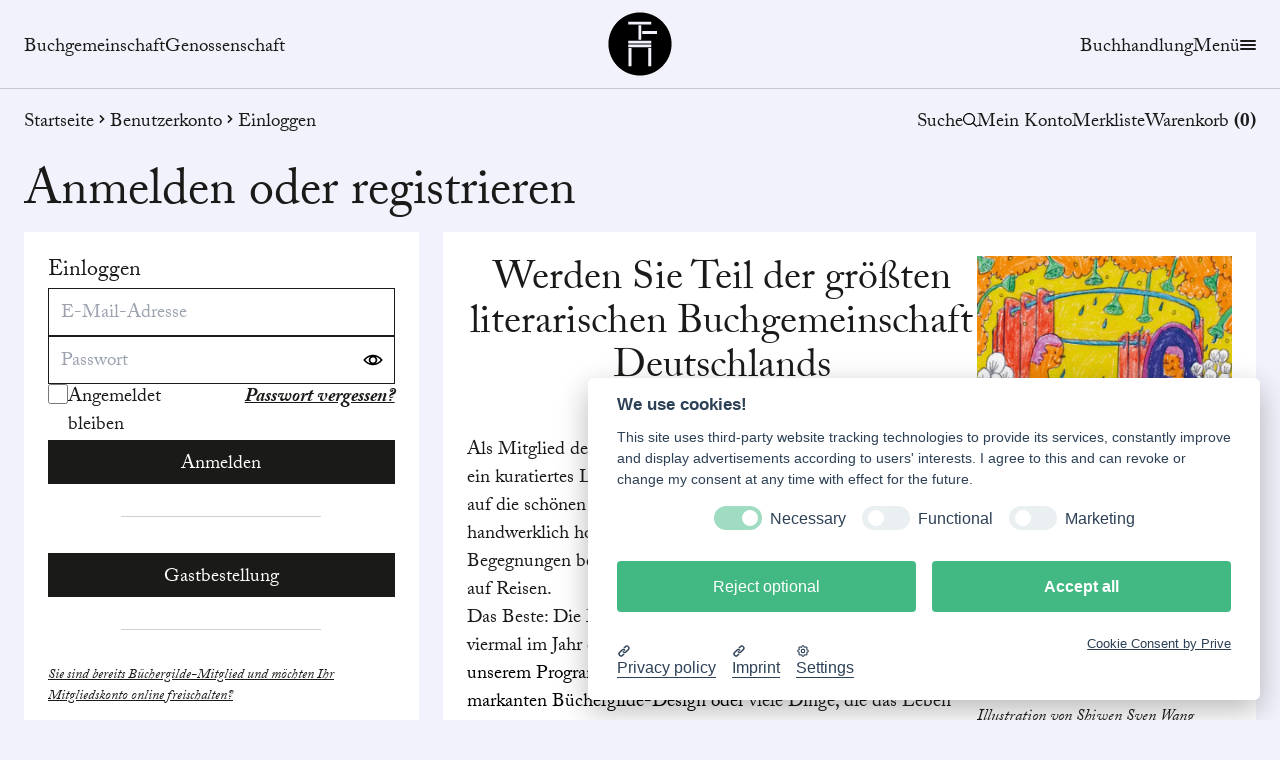

--- FILE ---
content_type: text/html; charset=utf-8
request_url: https://buechergilde.de/benutzerkonto/einloggen?redirect=/shop/produkte/175061-mann-vom-meer
body_size: 8136
content:
<!DOCTYPE html><html lang="de"><head><meta charSet="UTF-8"/><meta name="viewport" content="width=device-width,initial-scale=1"/><link rel="apple-touch-icon" href="/apple-touch-icon.png"/><link rel="icon" type="image/png" sizes="32x32" href="/favicon-32x32.png"/><link rel="icon" type="image/png" sizes="16x16" href="/favicon-16x16.png"/><link rel="icon" href="/favicon.ico"/><link rel="manifest" href="/site.webmanifest"/><link rel="mask-icon" href="/safari-pinned-tab.svg" color="#5bbad5"/><meta name="msapplication-TileColor" content="#00aba9"/><meta name="theme-color" content="#ffffff"/><title>Einloggen - Büchergilde</title><meta name="robots" content="index,follow"/><meta name="description" content="Büchergilde"/><meta name="twitter:creator" content="summary_large_image"/><meta property="og:title" content="Einloggen - Büchergilde"/><meta property="og:description" content="Büchergilde"/><meta property="og:image" content="https://buechergilde.de/assets/images/Logo.svg"/><meta property="og:image:alt" content="Einloggen - Büchergilde"/><meta property="og:image:width" content="400"/><meta property="og:image:height" content="400"/><meta property="og:locale" content="de"/><meta property="og:site_name" content="Einloggen - Büchergilde"/><meta property="keywords" content="Buchgemeinschaft, Büchergilde, Büchergilde-Abobox, Abobox, Literatur-Box, Bücher abonnieren, Überraschungs-Box, Bücher-Abo, Bücher"/><meta property="og:keywords" content="Buchgemeinschaft, Büchergilde, Büchergilde-Abobox, Abobox, Literatur-Box, Bücher abonnieren, Überraschungs-Box, Bücher-Abo, Bücher"/><meta property="og:image" content="https://buechergilde.de/assets/images/Logo.svg"/><meta name="next-head-count" content="25"/><link rel="preload" href="/_next/static/css/a772db0717cd272f.css" as="style"/><link rel="stylesheet" href="/_next/static/css/a772db0717cd272f.css" data-n-g=""/><noscript data-n-css=""></noscript><script defer="" nomodule="" src="/_next/static/chunks/polyfills-c67a75d1b6f99dc8.js"></script><script defer="" src="/_next/static/chunks/c16184b3-678716b6c0b201ed.js"></script><script defer="" src="/_next/static/chunks/155-be14ed52c61e3775.js"></script><script defer="" src="/_next/static/chunks/5675-1ceb58fb7b0f113c.js"></script><script defer="" src="/_next/static/chunks/5295-3ad4ea2309fbe62d.js"></script><script defer="" src="/_next/static/chunks/9536.168d11ac52bb29f7.js"></script><script defer="" src="/_next/static/chunks/1060.eb124a9e6598a8bd.js"></script><script defer="" src="/_next/static/chunks/7742.58cc35fe4262e528.js"></script><script defer="" src="/_next/static/chunks/8651.3dfa7198b259de34.js"></script><script defer="" src="/_next/static/chunks/2950.8c768ba73bbc7058.js"></script><script src="/_next/static/chunks/webpack-0e72d1592179fa79.js" defer=""></script><script src="/_next/static/chunks/framework-0948d5caae327028.js" defer=""></script><script src="/_next/static/chunks/main-471a93a85621e180.js" defer=""></script><script src="/_next/static/chunks/pages/_app-af02aab4076e0d0a.js" defer=""></script><script src="/_next/static/chunks/29107295-e86c7b7ea8a5e6f0.js" defer=""></script><script src="/_next/static/chunks/1664-02b5ccbdf7355018.js" defer=""></script><script src="/_next/static/chunks/9603-67d801f1a7f04078.js" defer=""></script><script src="/_next/static/chunks/2962-ee04c39a54bc1320.js" defer=""></script><script src="/_next/static/chunks/7962-49752ea65840d86e.js" defer=""></script><script src="/_next/static/chunks/6154-f85f23207fcff9aa.js" defer=""></script><script src="/_next/static/chunks/7536-c810183014c1e32c.js" defer=""></script><script src="/_next/static/chunks/7932-f9e580a547803f9a.js" defer=""></script><script src="/_next/static/chunks/9094-0157d0fdf6922cce.js" defer=""></script><script src="/_next/static/chunks/pages/benutzerkonto/einloggen-0fb8b569d56d67f0.js" defer=""></script><script src="/_next/static/SDQJ5N9tzXSUt7jTzMVla/_buildManifest.js" defer=""></script><script src="/_next/static/SDQJ5N9tzXSUt7jTzMVla/_ssgManifest.js" defer=""></script></head><body><div id="__next"><div class="invisible opacity-0 megaMenu background transition duration-100 ease-in-out"></div><header role="banner" class="fixed top-0 z-30 w-full bg-background transition-all"><div id="header" class="container z-30 mx-auto grid w-full grid-cols-2 items-center py-3 text-center sm:grid-cols-3 "><div class="hidden flex-row gap-4 md:flex"><a class="mt-2" href="/buchgemeinschaft">Buchgemeinschaft</a><a class="mt-2" href="/genossenschaft">Genossenschaft</a></div><div class="mt-2 hidden sm:flex md:hidden"><a href="/shop">Buchhandlung</a></div><div class="flex sm:justify-center "><a title="Büchergilde" href="/"><span class="sr-only">Büchergilde</span><svg class="text-black transition-all h-14 w-14 md:h-16 md:w-16 " x="0px" y="0px" viewBox="0 0 107.7165375 107.7165375"><g><path d="M53.8582687,0.74308c-29.3367805,0-53.1135826,23.7810841-53.1135826,53.1167946 c0,29.3325005,23.7768002,53.1135826,53.1135826,53.1135826c29.3357162,0,53.1135788-23.7810822,53.1135788-53.1135826 C106.9718475,24.5241642,83.193985,0.74308,53.8582687,0.74308 M72.7643356,16.2093506v4.7048397h-38.497097v-4.7048397H72.7643356 z M55.8682098,46.8133087h-4.7059135V22.3055248h4.7059135V46.8133087z M39.5029297,91.1850433h-5.1971626V60.4954605h5.1971626 V91.1850433z M72.7450714,91.1850433h-5.1971588V60.4954605h5.1971588V91.1850433z M72.7643356,59.215435H34.2629585v-4.7059135 h38.5013771V59.215435z M72.7643356,53.0186539H34.2629585v-4.7059135h38.5013771V53.0186539z M82.3527603,36.9723129H57.8449669 v-4.8204308h24.5077934V36.9723129z"></path></g></svg></a></div><div class="flex flex-row justify-end gap-4"><div class="mt-2 hidden md:block"><a href="/shop">Buchhandlung</a></div><div class="mt-2"><span class="flex flex-row gap-2 hover:cursor-pointer"><button type="button" class="flex flex-row gap-2 underline-offset-2 hover:underline" aria-expanded="false" aria-label="Menübutton">Menü<div class="hamburger false"><span></span><span></span><span></span></div></button></span></div></div></div><hr class="mt-0 w-full pt-0"/><div class="relative"><div class="container relative z-30 mx-auto flex flex-col justify-between gap-6 py-4 md:flex-row md:gap-0 md:py-1"><nav aria-label="Breadcrumb" class="order-2 hidden truncate md:order-1 md:flex "><a class="flex flex-row pointer-events-none" href="/">Startseite</a></nav><div class="order-1 flex w-full flex-row justify-between gap-4 self-center md:order-2 md:w-auto md:justify-start md:self-auto"><button class="flex items-center gap-2 underline-offset-2 hover:underline">Suche <svg version="1.1" xmlns="http://www.w3.org/2000/svg" viewBox="0 0 490.4 490.4" xml:space="preserve" class="w-3.5 h-3.5 mb-1.5"><g><path d="M484.1,454.796l-110.5-110.6c29.8-36.3,47.6-82.8,47.6-133.4c0-116.3-94.3-210.6-210.6-210.6S0,94.496,0,210.796   s94.3,210.6,210.6,210.6c50.8,0,97.4-18,133.8-48l110.5,110.5c12.9,11.8,25,4.2,29.2,0C492.5,475.596,492.5,463.096,484.1,454.796z   M41.1,210.796c0-93.6,75.9-169.5,169.5-169.5s169.6,75.9,169.6,169.5s-75.9,169.5-169.5,169.5S41.1,304.396,41.1,210.796z"></path></g></svg></button><div class="fixed left-0 top-0 z-50 h-full w-full items-center justify-center py-10  pointer-events-none "><div class="opacity-0 absolute left-0 top-0
        -z-10 h-full w-full bg-background/75 backdrop-blur-sm transition duration-500 ease-in-out "></div></div><div class="hidden md:block"><a href="/benutzerkonto/einloggen?redirect=/benutzerkonto/einloggen?redirect=%2Fautoren%2F59136">Mein Konto</a></div><div class="hidden lg:block"><a href="/benutzerkonto/einloggen">Merkliste<!-- --> </a></div><div id="basket" class="relative"><a class="absolute top-7 z-50 flex w-max max-w-screen-xs flex-row gap-2 rounded-md bg-white p-4 pb-3 shadow-md transition-all duration-300 ease-in-out hover:no-underline sm:max-w-screen-md md:max-w-screen-lg" aria-labelledby="modal-title" role="dialog" aria-modal="true" style="opacity:0;right:-100%;pointer-events:none" href="/warenkorb"><span class="flex gap-2 font-bold"><svg xmlns="http://www.w3.org/2000/svg" viewBox="0 0 576 512" class="w-5 h-5"><path d="M171.7 191.1H404.3L322.7 35.07C316.6 23.31 321.2 8.821 332.9 2.706C344.7-3.409 359.2 1.167 365.3 12.93L458.4 191.1H544C561.7 191.1 576 206.3 576 223.1C576 241.7 561.7 255.1 544 255.1L492.1 463.5C484.1 492 459.4 512 430 512H145.1C116.6 512 91 492 83.88 463.5L32 255.1C14.33 255.1 0 241.7 0 223.1C0 206.3 14.33 191.1 32 191.1H117.6L210.7 12.93C216.8 1.167 231.3-3.409 243.1 2.706C254.8 8.821 259.4 23.31 253.3 35.07L171.7 191.1zM191.1 303.1C191.1 295.1 184.8 287.1 175.1 287.1C167.2 287.1 159.1 295.1 159.1 303.1V399.1C159.1 408.8 167.2 415.1 175.1 415.1C184.8 415.1 191.1 408.8 191.1 399.1V303.1zM271.1 303.1V399.1C271.1 408.8 279.2 415.1 287.1 415.1C296.8 415.1 304 408.8 304 399.1V303.1C304 295.1 296.8 287.1 287.1 287.1C279.2 287.1 271.1 295.1 271.1 303.1zM416 303.1C416 295.1 408.8 287.1 400 287.1C391.2 287.1 384 295.1 384 303.1V399.1C384 408.8 391.2 415.1 400 415.1C408.8 415.1 416 408.8 416 399.1V303.1z"></path></svg>Produkt</span> <!-- -->wurde zum Warenkorb hinzugefügt<!-- -->.</a><a class="hover:underline" href="/warenkorb"><span class="hidden xs:inline">Warenkorb </span><span class="inline xs:hidden"><svg xmlns="http://www.w3.org/2000/svg" x="0px" y="0px" viewBox="0 0 272.33 268.67" class="w-6 h-6 -mt-0.5"><path fill="currentColor" d="M83.18,176.2c-2.09-10.71-4.09-20.95-6.14-31.44c-10.37,0-20.35-0.04-30.33,0.02c-3.38,0.02-6.19-0.86-6.46-4.63  c-0.31-4.37,2.54-5.64,6.44-5.63c13.83,0.05,27.66,0.02,41.49,0.02c6.5,0,13,0.05,19.5-0.02c3.57-0.03,6.46,0.83,6.51,5.04  c0.05,4.17-2.72,5.24-6.35,5.21c-6.47-0.05-12.93-0.02-20.02-0.02c1.96,10.17,3.8,19.73,5.73,29.75c1.88,0,3.51,0,5.14,0  c36.99,0,73.99-0.01,110.98,0.02c2.95,0,5.12,0.06,6.09-3.87c7.2-29.2,14.72-58.32,22.11-87.47c0.15-0.61,0.02-1.29,0.02-2.38  c-2.07,0-4.04,0-6.01,0c-44.66,0-89.32,0-133.98,0c-1.67,0-3.34,0.05-5-0.08c-3.19-0.24-5.31-2.2-4.59-5.19  c0.46-1.9,2.7-3.58,4.49-4.86c0.9-0.64,2.59-0.18,3.92-0.18c48.32,0,96.65-0.01,144.97,0c8.34,0,9.66,1.72,7.59,9.94  c-8.13,32.22-16.27,64.44-24.43,96.65c-1.86,7.36-2.36,7.71-10.29,7.71c-39.66,0-79.32,0.03-118.98-0.03  c-6.24-0.01-11.56,1.65-15.02,7.14c-6.02,9.57,0.53,21.68,12.17,22.55c2.98,0.22,6.14-0.43,8.94,0.34c1.77,0.48,4.08,2.74,4.23,4.38  c0.15,1.68-1.66,4.66-3.25,5.2c-13.42,4.6-29.55-4.03-33.63-17.65c-3.1-10.35,0.84-21.61,9.73-27.76  C80.13,178.06,81.56,177.23,83.18,176.2z"></path><path fill="currentColor" d="M120.05,219.62c0.02-9.82,6.81-18.43,16.33-20.67c9.41-2.22,19.6,2.43,23.61,11.56c1.54,3.5,3.43,4.31,6.72,4.07  c2.32-0.18,4.66-0.12,6.99-0.02c6.14,0.28,11.09,0.31,14.66-7.04c4.15-8.54,15.14-11.03,24.04-7.78c9.07,3.31,14.46,11.9,13.8,21.99  c-0.58,8.81-7.91,17.01-16.77,18.77c-9.24,1.84-18.98-2.57-22.9-11.22c-1.69-3.74-3.67-4.97-7.44-4.53  c-2.14,0.25-4.33,0.13-6.49,0.03c-6.15-0.3-11.13-0.33-14.64,7.05c-3.92,8.23-14.4,10.8-23.08,8.03  C125.81,236.95,120.04,229.08,120.05,219.62z M140.95,208.82c-5.83,0.13-10.73,5.24-10.59,11.06c0.14,5.86,5.24,10.78,11.01,10.63  c5.84-0.15,10.75-5.27,10.61-11.06C151.85,213.62,146.74,208.7,140.95,208.82z M216.01,219.66c-0.01-5.8-5.06-10.84-10.86-10.83  c-5.8,0.01-10.83,5.05-10.83,10.87c-0.01,5.78,5.07,10.84,10.86,10.82C210.98,230.51,216.02,225.46,216.01,219.66z"></path><path fill="currentColor" d="M68.98,102.54c-4.13-20.98-8.1-41.15-12.15-61.75c-10.37,0-20.5,0-30.63,0c-1.67,0-3.33,0.03-5-0.04  c-3.13-0.14-5.03-1.72-5.08-4.94c-0.05-3.47,1.89-5.21,5.29-5.23c9.99-0.04,19.99-0.1,29.98-0.02c15.48,0.12,13.66-2.19,16.84,13.96  c3.53,17.93,7.22,35.83,10.58,53.79c0.62,3.29,1.71,4.39,5.07,4.32c7.05-0.16,9.7,1.48,9.22,5.3c-0.74,5.84-5.4,4.82-9.28,4.82  c-19.32,0.03-38.64,0.12-57.95-0.13c-2.19-0.03-5.3-1.54-6.34-3.32c-1.98-3.4,1.01-6.69,5.77-6.72c12.66-0.07,25.31-0.03,37.97-0.03  C64.9,102.54,66.54,102.54,68.98,102.54z"></path><path fill="currentColor" d="M45.77,158.57c7.33,0,14.65,0.04,21.98-0.02c3.61-0.03,6.42,0.97,6.42,5.13c0.01,4.17-2.83,5.15-6.42,5.14  c-15.15-0.03-30.3-0.03-45.45-0.01c-3.69,0.01-6.31-1.25-6.17-5.38c0.13-3.86,2.74-4.9,6.17-4.88  C30.12,158.61,37.94,158.57,45.77,158.57z"></path></svg></span><span class="inline font-bold">(<!-- -->0<!-- -->)</span></a></div></div></div><hr class="h-0 opacity-0 mb-0.5 w-full transition-all duration-100"/><nav aria-label="Hauptnavigation" class="invisible opacity-0 megaMenu no-scrollbar absolute left-0 top-8 z-20 mt-4 hidden max-h-[calc(100vh-130px)] w-full select-none overflow-y-auto bg-background pb-6 pt-5 drop-shadow-sm md:block"><div class="container mx-auto hidden flex-col gap-5 md:flex"></div></nav><nav aria-label="Hauptnavigation für mobile Endgeräte" class="invisible opacity-0 megaMenu fixed left-0 top-24 z-40 block h-full w-full select-none bg-background drop-shadow-sm md:hidden"><div class="container mx-auto flex flex-row md:hidden"></div></nav></div></header><main><div class=" z-99 size-full fixed inset-0 z-50 flex-col items-center justify-center gap-5 bg-[#ffffffde] hidden"><svg class="h-20" x="0px" y="0px" viewBox="0 0 107.7165375 107.7165375"><g><path d="M53.8582687,0.74308c-29.3367805,0-53.1135826,23.7810841-53.1135826,53.1167946 c0,29.3325005,23.7768002,53.1135826,53.1135826,53.1135826c29.3357162,0,53.1135788-23.7810822,53.1135788-53.1135826 C106.9718475,24.5241642,83.193985,0.74308,53.8582687,0.74308 M72.7643356,16.2093506v4.7048397h-38.497097v-4.7048397H72.7643356 z M55.8682098,46.8133087h-4.7059135V22.3055248h4.7059135V46.8133087z M39.5029297,91.1850433h-5.1971626V60.4954605h5.1971626 V91.1850433z M72.7450714,91.1850433h-5.1971588V60.4954605h5.1971588V91.1850433z M72.7643356,59.215435H34.2629585v-4.7059135 h38.5013771V59.215435z M72.7643356,53.0186539H34.2629585v-4.7059135h38.5013771V53.0186539z M82.3527603,36.9723129H57.8449669 v-4.8204308h24.5077934V36.9723129z"></path></g></svg><h4>Bücher ins Bücherregal einsortieren...</h4></div><div class="container mx-auto"><h1>Anmelden oder registrieren</h1></div><div class="container mx-auto grid grid-cols-1 gap-y-6 lg:grid-cols-3 lg:gap-x-6"><div class="col-span-1"><div class="bg-white p-6"><h4>Einloggen</h4><form class="flex flex-col gap-6"><label class="flex flex-col undefined "><div class="flex items-center gap-2"><input class="w-full disabled:cursor-not-allowed disabled:bg-gray-100" type="text" name="identifier" placeholder="E-Mail-Adresse" style="border-color:initial"/></div></label><label class="relative flex flex-col undefined "><input class="disabled:cursor-not-allowed disabled:bg-gray-100" type="password" name="password" placeholder="Passwort" style="border-color:initial"/><div class="absolute bottom-3.5 right-3 cursor-pointer select-none"><svg version="1.1" xmlns="http://www.w3.org/2000/svg" viewBox="0 0 512 512" enable-background="new 0 0 512 512" class="w-5 h-5"><g><path d="m496.4,243.1c-63.9-78.7-149.3-122.1-240.4-122.1-91.1,0-176.5,43.4-240.4,122.1-6.1,7.5-6.1,18.2 0,25.7 63.9,78.8 149.3,122.2 240.4,122.2 91.1,0 176.5-43.4 240.4-122.1 6.1-7.5 6.1-18.3 0-25.8zm-240.4,79.8c-36.9,0-66.9-30-66.9-66.9 0-36.9 30-66.9 66.9-66.9 36.9,0 66.9,30 66.9,66.9 0,36.9-30,66.9-66.9,66.9zm-197.8-66.9c37.8-42.2 82.9-71.1 131.5-84.9-25.2,19.7-41.5,50.4-41.5,84.9 0,34.4 16.2,65.1 41.5,84.9-48.6-13.8-93.6-42.7-131.5-84.9zm264.1,84.9c25.2-19.7 41.5-50.4 41.5-84.9 0-34.4-16.2-65.1-41.5-84.9 48.6,13.8 93.7,42.7 131.5,84.9-37.9,42.2-82.9,71.1-131.5,84.9z"></path></g></svg></div></label><div class="flex flex-col justify-between gap-6 md:flex-row"><div class="flex select-none justify-start gap-3 md:w-1/2"><input type="checkbox" id="remember_me" name="remember_me"/><label for="remember_me">Angemeldet bleiben</label></div><div class="flex flex-col"><a class="font-bold italic underline" href="/benutzerkonto/passwort-vergessen">Passwort vergessen?</a></div></div><input class="btnBlack h-11 p-2.5" type="submit" value="Anmelden"/></form><div class="mb-5 mt-6 flex items-center justify-center"><hr/></div><div class="className=&quot;flex gap-6&quot; flex-col"><a class="btnBlack h-11 w-full p-2.5" type="button" href="/warenkorb/gastbestellung">Gastbestellung</a><div class="mb-5 mt-6 flex items-center justify-center"><hr/></div><div class="flex flex-col"><a class="text-xs italic underline" href="/benutzerkonto/konto-verbinden">Sie sind bereits Büchergilde-Mitglied und möchten Ihr Mitgliedskonto online freischalten?</a></div></div></div></div><div class="col-span-2 flex flex-col gap-12"><div class="flex flex-col justify-between gap-6 bg-white p-6 lg:flex-row lg:gap-12"><div class="rte order-2 lg:order-none lg:w-4/6"><div class="relative flex flex-col items-center justify-center text-center gap-3 lg:gap-0"><div class="flex items-center hover:no-underline"><h2>Werden Sie Teil der größten literarischen Buchgemeinschaft Deutschlands</h2></div><hr class="mb-8 text-center"/></div><div class="rte relative flex flex-col justify-start"><div class="flex flex-col gap-3 break-words"><div class="BCX2 Ltr OutlineElement SCXW88644211" style="direction:ltr">
<p style="margin-left:0px; margin-right:0px">Als Mitglied der Büchergilde leben Sie Buchkultur! Wir bieten ein kuratiertes Literatur-Programm für Menschen, die Wert legen auf die schönen Seiten des Lesens: inhaltlich anspruchsvoll und handwerklich hochwertig. Bei uns erleben Sie literarische Begegnungen bei Veranstaltungen und Salons, in Lesekreisen oder auf Reisen.</p>
</div>

<div class="BCX2 Ltr OutlineElement SCXW88644211" style="direction:ltr">
<p style="margin-left:0px; margin-right:0px">Das Beste: Die Mitgliedschaft kostet nichts, Sie erwerben einfach viermal im Jahr ein Buch oder ein anderes Produkt ihrer Wahl. I<span style="color:#000000">n unserem Programm findet jede:r das Richtige: Bücher im markanten Büchergilde-Design oder </span>viele Dinge, die das Leben schöner machen, wie Papeterie, Kunst, Musik und Film. Mit dem Büchergilde-Magazin halten wir Sie mit Interviews und Buchempfehlungen auf dem Laufenden.&nbsp;</p>
</div>

<div class="BCX2 Ltr OutlineElement SCXW88644211" style="direction:ltr">
<p style="margin-left:0px; margin-right:0px">Wir machen Bücher, weil viele mitmachen: Als Mitglied unterstützen Sie aktiv die Buchkultur und ermöglichen uns, weiterhin unabhängig, innovativ und leidenschaftlich für ausgezeichnete Literatur zu stehen. Vielen Dank!</p>

<p style="margin-left:0px; margin-right:0px">&nbsp;</p>
</div>
</div></div><a class=" btnBlack md:min-w-[300px]  !font-normal !not-italic !no-underline" href="/benutzerkonto/registrierung"><div class="flex flex-row items-center gap-3"> <!-- -->Jetzt Mitglied werden</div></a><a class="mt-4 block text-sm font-bold underline" href="/benutzerkonto/probemitglied-werden">Auf Vorteile verzichten und als Probemitglied registrieren</a></div><div class="order-1 lg:order-none lg:w-2/6"><div class="relative block w-full max-w-full sm:w-full mx-auto "><figure class="w-max max-w-full mx-auto"><img alt="Vignetten Hochformat - Vian S9.jpg" loading="lazy" width="1024" height="0" decoding="async" data-nimg="1" class="pointer-events-auto mx-auto" style="color:transparent" srcSet="/_next/image?url=https%3A%2F%2Fpimcore.buechergilde.de%2Fvar%2Fassets%2FRedaktionelle%2520Inhalte%2FInventar%2F01%2520Mitglied%2520werden-%2520Registrierung%2FVignetten%2520Hochformat%2520-%2520Vian%2520S9.jpg&amp;w=1080&amp;q=80 1x, /_next/image?url=https%3A%2F%2Fpimcore.buechergilde.de%2Fvar%2Fassets%2FRedaktionelle%2520Inhalte%2FInventar%2F01%2520Mitglied%2520werden-%2520Registrierung%2FVignetten%2520Hochformat%2520-%2520Vian%2520S9.jpg&amp;w=2048&amp;q=80 2x" src="/_next/image?url=https%3A%2F%2Fpimcore.buechergilde.de%2Fvar%2Fassets%2FRedaktionelle%2520Inhalte%2FInventar%2F01%2520Mitglied%2520werden-%2520Registrierung%2FVignetten%2520Hochformat%2520-%2520Vian%2520S9.jpg&amp;w=2048&amp;q=80"/><figcaption class="mt-1.5 line-clamp-2 flex w-full flex-wrap text-left text-sm italic">Illustration von Shiwen Sven Wang</figcaption></figure></div></div></div></div></div><div class="Toastify"></div></main><footer><div class="mt-12 bg-light-gray px-6 py-12 text-black md:px-0"><div class="container mx-auto flex flex-row flex-wrap items-center justify-center gap-2 lg:gap-6"></div></div><div class="bg-white px-0 py-12 text-black xl:px-4"><div class="container mx-auto grid grid-cols-1 divide-y lg:grid-cols-2 lg:divide-x lg:divide-y-0"><div class="space-y-12 pb-10 lg:pb-0 lg:pr-16"><p class="text-center text-4xl"><a href="/benutzerkonto/registrierung"></a></p><div class="grid grid-cols-1 gap-4 sm:grid-cols-2 xl:grid-cols-4"></div></div><div class="space-y-4 py-10 lg:px-16 lg:py-0"><p class="text-4xl"></p></div></div></div><div class="bg-dark-gray px-6 py-12 text-white md:px-4"><div class="container mx-auto flex grid-cols-2 flex-col justify-between gap-y-12 sm:grid sm:gap-x-20 lg:flex lg:flex-row lg:gap-x-0"><div class="flex flex-col"><p class="pb-2 font-bold"></p><a href="tel:+undefined" type="phone" class="tracking-wide lg:text-lg xl:text-2xl"></a><a href="mailto:undefined" type="email" class="w-full break-words tracking-wide lg:text-lg xl:text-2xl"></a><p></p></div><div class="flex flex-col gap-12"><div><p></p><div class="flex flex-row gap-4"></div></div><div><p></p><div class="flex flex-row items-center gap-10"></div></div></div></div></div><div class="bg-black p-6 md:px-4 lg:pb-2 lg:pt-3"><div class="container mx-auto flex flex-col justify-between gap-6 text-white lg:flex-row lg:items-center lg:gap-0"><div class="relative mb-2 hidden h-[60px] w-64 sm:block lg:-ml-3"><img alt="Büchergilde" loading="lazy" width="1024" height="0" decoding="async" data-nimg="1" class="h-full w-full object-contain" style="color:transparent" src="https://pimcore.buechergilde.de/_default_upload_bucket/icon_sammelordner/02_BG_Logo_oClaim_K0.svg"/></div><div class="relative mb-2 h-[60px] sm:hidden lg:-ml-3"><img alt="Büchergilde" loading="lazy" width="1024" height="0" decoding="async" data-nimg="1" class="h-full w-full object-contain" style="color:transparent" src="/assets/images/LogoWhite.svg"/></div><div class="flex flex-col gap-4 lg:flex-row"><a href="/impressum">Impressum</a><a href="/agb">AGB</a><a href="/datenschutz">Datenschutzerklärung</a><a href="/benutzerkonto/einloggen?redirect=%2Fautoren%2F59136#">Cookie-Einstellungen</a></div></div></div></footer></div><script id="__NEXT_DATA__" type="application/json">{"props":{"pageProps":{"content":[{"partialViewName":"CmsHeadline","id":64401,"components":{"attributes":{"centered":true,"has_line":true,"tags":"h2"},"content":{"title":"Werden Sie Teil der größten literarischen Buchgemeinschaft Deutschlands","link":null,"link_text":null}}},{"partialViewName":"CmsText","id":64402,"components":{"attributes":{"centered":false},"content":{"text":"\u003cdiv class=\"BCX2 Ltr OutlineElement SCXW88644211\" style=\"direction:ltr\"\u003e\n\u003cp style=\"margin-left:0px; margin-right:0px\"\u003eAls Mitglied der Büchergilde leben Sie Buchkultur! Wir bieten ein kuratiertes Literatur-Programm für Menschen, die Wert legen auf die schönen Seiten des Lesens: inhaltlich anspruchsvoll und handwerklich hochwertig. Bei uns erleben Sie literarische Begegnungen bei Veranstaltungen und Salons, in Lesekreisen oder auf Reisen.\u003c/p\u003e\n\u003c/div\u003e\n\n\u003cdiv class=\"BCX2 Ltr OutlineElement SCXW88644211\" style=\"direction:ltr\"\u003e\n\u003cp style=\"margin-left:0px; margin-right:0px\"\u003eDas Beste: Die Mitgliedschaft kostet nichts, Sie erwerben einfach viermal im Jahr ein Buch oder ein anderes Produkt ihrer Wahl. I\u003cspan style=\"color:#000000\"\u003en unserem Programm findet jede:r das Richtige: Bücher im markanten Büchergilde-Design oder \u003c/span\u003eviele Dinge, die das Leben schöner machen, wie Papeterie, Kunst, Musik und Film. Mit dem Büchergilde-Magazin halten wir Sie mit Interviews und Buchempfehlungen auf dem Laufenden.\u0026nbsp;\u003c/p\u003e\n\u003c/div\u003e\n\n\u003cdiv class=\"BCX2 Ltr OutlineElement SCXW88644211\" style=\"direction:ltr\"\u003e\n\u003cp style=\"margin-left:0px; margin-right:0px\"\u003eWir machen Bücher, weil viele mitmachen: Als Mitglied unterstützen Sie aktiv die Buchkultur und ermöglichen uns, weiterhin unabhängig, innovativ und leidenschaftlich für ausgezeichnete Literatur zu stehen. Vielen Dank!\u003c/p\u003e\n\n\u003cp style=\"margin-left:0px; margin-right:0px\"\u003e\u0026nbsp;\u003c/p\u003e\n\u003c/div\u003e\n"}}}],"image":{"partialViewName":"CmsImage","id":64399,"components":{"attributes":{"has_padding":false,"position":"","width":"full"},"content":{"title":null,"image":{"name":"Vignetten Hochformat - Vian S9.jpg","relative_path":"/var/assets/Redaktionelle%20Inhalte/Inventar/01%20Mitglied%20werden-%20Registrierung/Vignetten%20Hochformat%20-%20Vian%20S9.jpg","absolute_path":"/Redaktionelle%20Inhalte/Inventar/01%20Mitglied%20werden-%20Registrierung/Vignetten%20Hochformat%20-%20Vian%20S9.jpg","file_size":"969.52 KB","width":574,"height":1000,"meta":null},"link":"","subtitle":"Illustration von Shiwen Sven Wang"}}}},"__N_SSG":true},"page":"/benutzerkonto/einloggen","query":{},"buildId":"SDQJ5N9tzXSUt7jTzMVla","isFallback":false,"dynamicIds":[99536,51060,57742,98651,12950],"gsp":true,"scriptLoader":[]}</script></body></html>

--- FILE ---
content_type: application/javascript; charset=UTF-8
request_url: https://buechergilde.de/_next/static/chunks/8651.3dfa7198b259de34.js
body_size: 732
content:
try{let e="undefined"!=typeof window?window:"undefined"!=typeof global?global:"undefined"!=typeof globalThis?globalThis:"undefined"!=typeof self?self:{},t=(new e.Error).stack;t&&(e._sentryDebugIds=e._sentryDebugIds||{},e._sentryDebugIds[t]="839468ed-6372-4f32-a5e7-59e359845d1e",e._sentryDebugIdIdentifier="sentry-dbid-839468ed-6372-4f32-a5e7-59e359845d1e")}catch(e){}"use strict";(self.webpackChunk_N_E=self.webpackChunk_N_E||[]).push([[8651,864],{98651:function(e,t,s){s.r(t);var a=s(85893);s(67294);var r=s(428);let n=e=>{let{content:t,attributes:s}=e;return(0,a.jsx)(a.Fragment,{children:(0,a.jsx)("div",{className:"rte relative flex flex-col ".concat(s.centered?"justify-center":"justify-start"),children:(0,a.jsx)("div",{className:"flex flex-col gap-3 break-words",dangerouslySetInnerHTML:{__html:(0,r.Z)(t.text||t.wysiwyg)}})})})};t.default=n},30864:function(e,t){let s=e=>e&&/^(http:\/\/www\.|https:\/\/www\.|http:\/\/|https:\/\/)?[a-z0-9]+([-.]{1}[a-z0-9]+)*\.[a-z]{2,5}(:[0-9]{1,5})?(\/.*)?$/.test(e)?e:"".concat("https://pimcore.buechergilde.de").concat(e||"/var/assets/images/NoImageFound.png");t.Z=s},428:function(e,t,s){var a=s(30864);let r=e=>{let t=/<a([^>]+)href=(["'])(.*?)\2([^>]*)>(.*?)<\/a>/g,s=t.exec(e);return s&&s[3]&&s[3].startsWith("/")&&!s[3].startsWith("//")&&/^.*\.(pdf|docx|doc|ppt|zip|rar)$/i.test(s[3])?(s[3].startsWith("/var/assets/")||(s[3]="/var/assets".concat(s[3])),e.replace(t,'<a$1href="'.concat((0,a.Z)(s[3]),'"$4 target="_blank">$5</a>'))):e};t.Z=r}}]);

--- FILE ---
content_type: application/javascript; charset=UTF-8
request_url: https://buechergilde.de/_next/static/chunks/2950.8c768ba73bbc7058.js
body_size: 1612
content:
try{let e="undefined"!=typeof window?window:"undefined"!=typeof global?global:"undefined"!=typeof globalThis?globalThis:"undefined"!=typeof self?self:{},t=(new e.Error).stack;t&&(e._sentryDebugIds=e._sentryDebugIds||{},e._sentryDebugIds[t]="8f3534a1-83ff-4da9-b4f3-8f230914b1e5",e._sentryDebugIdIdentifier="sentry-dbid-8f3534a1-83ff-4da9-b4f3-8f230914b1e5")}catch(e){}"use strict";(self.webpackChunk_N_E=self.webpackChunk_N_E||[]).push([[2950,864],{12950:function(e,t,l){l.r(t);var a=l(85893),s=l(41664),i=l.n(s),n=l(38499),c=l(30864),o=l(96926),r=l(51902);let u=e=>{let{attributes:t,content:l}=e,s={left:"mx-auto md:mx-0 md:mr-auto",right:"mx-auto md:mx-0 md:ml-auto",middle:"mx-auto"},u=t.position||"middle",d={full:"sm:w-full",medium:"sm:w-[400px]",small:"sm:w-[200px]"},m=t.width||"full",f=()=>(0,a.jsxs)("figure",{className:"w-max max-w-full ".concat(s[u]||"mx-auto"),children:[(0,a.jsx)(r.Z,{enableZoom:!l.link,className:"pointer-events-auto mx-auto",src:(0,c.Z)(l.image.relative_path),alt:(0,n.Z)(l.image)}),l.subtitle&&(0,a.jsx)("figcaption",{className:"mt-1.5 line-clamp-2 flex w-full flex-wrap text-left text-sm italic",children:l.subtitle})]});return l.link?(0,a.jsx)(i(),{href:l.link||"#",target:(0,o.Z)(l.link||"")?"_blank":"_self",className:"relative block w-full max-w-full ".concat(d[m]||"sm:w-full"," ").concat(s[u]||"mx-auto"," ").concat(t.has_padding?"py-5":""," ").concat(l.link?"":"pointer-events-none"),children:(0,a.jsx)(f,{})}):(0,a.jsx)("div",{className:"relative block w-full max-w-full ".concat(d[m]||"sm:w-full"," ").concat(s[u]||"mx-auto"," ").concat(t.has_padding?"py-5":""),children:(0,a.jsx)(f,{})})};t.default=u},62885:function(e,t,l){var a=l(85893),s=l(59417),i=l(82489),n=l(51526),c=l(84538);let o=e=>{let{showOverlay:t,onClose:l,children:o,customModalKey:r}=e;return(0,a.jsx)(n.M,{children:t&&(0,a.jsxs)(c.E.div,{initial:{opacity:0},animate:{opacity:1},exit:{opacity:0},className:"fixed left-0 top-0 z-[200] flex h-screen w-screen items-center justify-center",children:[(0,a.jsx)("div",{onClick:l,className:"absolute inset-0 -z-10 h-full w-full bg-[#0005]"}),(0,a.jsxs)(c.E.div,{initial:{y:-5},animate:{y:0},exit:{y:5},className:"no-scrollbar relative max-h-[calc(100vh-2rem)] w-full overflow-auto bg-white p-6 md:w-3/4 lg:w-3/5",children:[o,(0,a.jsx)("button",{onClick:l,className:"absolute right-5 top-5 flex h-7 w-7 items-center justify-center rounded-sm bg-black p-2 text-white",children:(0,a.jsx)(i.G,{icon:s.EOp})})]})]},r)})};t.Z=o},51902:function(e,t,l){var a=l(85893),s=l(96486),i=l(25675),n=l.n(i),c=l(67294),o=l(62885);let r=e=>{let{src:t,className:l,alt:i,quality:r,resolution:u,customFallback:d,enableZoom:m,onError:f}=e,[h,x]=(0,c.useState)(!1);(0,c.useEffect)(()=>{x(!1)},[t]);let[w,p]=(0,c.useState)(!1);return(0,a.jsxs)(a.Fragment,{children:[t&&(0,a.jsx)(o.Z,{onClose:()=>{p(!1)},showOverlay:w,children:(0,a.jsx)(n(),{src:t,className:l,onError:()=>{x(!0),f&&f()},alt:i||"Fallback Image",width:u||1024,height:0,quality:r||80})}),(0,s.isUndefined)(t)||h?(0,a.jsx)(n(),{src:d||"/assets/images/fallback.webp",className:l,onError:()=>{x(!0),f&&f()},alt:i||"Fallback Image",width:u||1024,height:0,quality:r||80}):(0,a.jsx)(n(),{onClick:()=>{m&&p(!0)},src:t,className:l,onError:()=>{x(!0),f&&f()},alt:i||"Fallback Image",width:u||1024,height:0,quality:r||80})]})};t.Z=r},38499:function(e,t){let l=(e,t)=>{var l;return Array.isArray(null==e?void 0:e.meta)&&(null===(l=null==e?void 0:e.meta.find(e=>"alt"===e.name))||void 0===l?void 0:l.data)||(null==e?void 0:e.name)||t||"Alt Text"};t.Z=l},30864:function(e,t){let l=e=>e&&/^(http:\/\/www\.|https:\/\/www\.|http:\/\/|https:\/\/)?[a-z0-9]+([-.]{1}[a-z0-9]+)*\.[a-z]{2,5}(:[0-9]{1,5})?(\/.*)?$/.test(e)?e:"".concat("https://pimcore.buechergilde.de").concat(e||"/var/assets/images/NoImageFound.png");t.Z=l},96926:function(e,t){t.Z=function(e){return/^(https?:\/\/|www\.)/i.test(e)}}}]);

--- FILE ---
content_type: application/javascript; charset=UTF-8
request_url: https://buechergilde.de/_next/static/chunks/pages/benutzerkonto/passwort-vergessen-db1ca5ec596d48d9.js
body_size: 1825
content:
try{let e="undefined"!=typeof window?window:"undefined"!=typeof global?global:"undefined"!=typeof globalThis?globalThis:"undefined"!=typeof self?self:{},t=(new e.Error).stack;t&&(e._sentryDebugIds=e._sentryDebugIds||{},e._sentryDebugIds[t]="a97a6e83-9450-4b59-91af-62d70ae17310",e._sentryDebugIdIdentifier="sentry-dbid-a97a6e83-9450-4b59-91af-62d70ae17310")}catch(e){}(self.webpackChunk_N_E=self.webpackChunk_N_E||[]).push([[8762],{88723:function(e,t,n){(window.__NEXT_P=window.__NEXT_P||[]).push(["/benutzerkonto/passwort-vergessen",function(){return n(4430)}])},73356:function(e,t,n){"use strict";n.d(t,{C:function(){return i},z:function(){return s}});let s=/^(?=.*[a-z])(?=.*[A-Z])(?=.*[0-9])(?=.*[_%!?$@:.,~\-+#'=)(/§“€;&*])(?=.{6,})/,i=/^(([^<>()[\]\\.,;:\s@"]+(\.[^<>()[\]\\.,;:\s@"]+)*)|(".+"))@((\[[0-9]{1,3}\.[0-9]{1,3}\.[0-9]{1,3}\.[0-9]{1,3}])|(([a-zA-Z\-0-9]+\.)+[a-zA-Z]{2,}))$/},40753:function(e,t,n){"use strict";n.d(t,{h:function(){return l}});var s=n(85893),i=n(9008),a=n.n(i),r=n(11163),c=n(2962);let o={site_name:"B\xfcchergilde",title:"B\xfcchergilde",description:"B\xfcchergilde",locale:"de",tags:"Buchgemeinschaft, B\xfcchergilde, B\xfcchergilde-Abobox, Abobox, Literatur-Box, B\xfccher abonnieren, \xdcberraschungs-Box, B\xfccher-Abo, B\xfccher"},l=e=>{let{title:t="",description:n="",tags:i="",canonical:l,image:d}=e,h=(0,r.useRouter)(),u=t?"".concat(t," - ").concat(o.title):o.title;return(0,s.jsxs)(s.Fragment,{children:[(0,s.jsxs)(a(),{children:[(0,s.jsx)("meta",{charSet:"UTF-8"},"charset"),(0,s.jsx)("meta",{name:"viewport",content:"width=device-width,initial-scale=1"},"viewport"),(0,s.jsx)("link",{rel:"apple-touch-icon",href:"".concat(h.basePath,"/apple-touch-icon.png")},"apple"),(0,s.jsx)("link",{rel:"icon",type:"image/png",sizes:"32x32",href:"".concat(h.basePath,"/favicon-32x32.png")},"icon32"),(0,s.jsx)("link",{rel:"icon",type:"image/png",sizes:"16x16",href:"".concat(h.basePath,"/favicon-16x16.png")},"icon16"),(0,s.jsx)("link",{rel:"icon",href:"".concat(h.basePath,"/favicon.ico")},"favicon"),(0,s.jsx)("link",{rel:"manifest",href:"".concat(h.basePath,"/site.webmanifest")}),(0,s.jsx)("link",{rel:"mask-icon",href:"".concat(h.basePath,"/safari-pinned-tab.svg"),color:"#5bbad5"}),(0,s.jsx)("meta",{name:"msapplication-TileColor",content:"#00aba9"}),(0,s.jsx)("meta",{name:"theme-color",content:"#ffffff"}),(0,s.jsx)("title",{})]}),(0,s.jsx)(c.PB,{title:u,description:n||o.description,canonical:l,additionalMetaTags:[{property:"keywords",content:i||o.tags},{property:"og:keywords",content:i||o.tags},{property:"og:image",content:(null==d?void 0:d.url)||"https://buechergilde.de/assets/images/Logo.svg"}],openGraph:{title:u,description:n,url:l,locale:o.locale,site_name:u,images:[{url:(null==d?void 0:d.url)||"https://buechergilde.de/assets/images/Logo.svg",width:(null==d?void 0:d.width)||400,height:(null==d?void 0:d.height)||400,alt:u}]},twitter:{handle:"summary_large_image"}})]})}},4430:function(e,t,n){"use strict";n.r(t);var s=n(85893),i=n(11163);n(67294);var a=n(87536),r=n(73356),c=n(9094),o=n(40753);let l=()=>{let{register:e,handleSubmit:t,formState:{errors:n}}=(0,a.cI)({mode:"onTouched"}),l=(0,i.useRouter)(),{forgotPassword:d}=(0,c.Z)(),h=async e=>{await d(e.email)&&await l.push("/bestaetigung/passwort-vergessen")};return(0,s.jsxs)(s.Fragment,{children:[(0,s.jsx)(o.h,{title:"Passwort \xe4ndern",description:"Passwort \xe4ndern"}),(0,s.jsxs)("div",{className:"container mx-auto",children:[(0,s.jsx)("h1",{children:"Passwort vergessen"}),(0,s.jsxs)("div",{className:"bg-white p-8",children:[(0,s.jsx)("h3",{children:"Sie haben Ihr Passwort vergessen?"}),(0,s.jsx)("p",{children:"Bitte geben Sie Ihre E-Mail-Adresse ein, damit wir Ihnen einen Link zum Zur\xfccksetzen Ihres Passworts schicken k\xf6nnen."}),(0,s.jsxs)("form",{onSubmit:t(h),className:"mt-5",children:[(0,s.jsxs)("label",{className:"relative flex w-full flex-col lg:w-1/3",children:["E-Mail-Adresse*",(0,s.jsx)("input",{type:"text",...e("email",{required:!0,pattern:r.C})}),((e,t)=>{let i=n[e];return i&&(0,s.jsx)("p",{className:"absolute -bottom-6 text-sm text-red-500",children:"required"===i.type?"".concat(t," darf nicht leer sein"):"".concat(t," ist ung\xfcltig")})})("email","E-Mail-Adresse")]}),(0,s.jsx)("button",{className:"btnBlack mt-5",children:"Neues Passwort zusenden"})]})]})]})]})};t.default=l}},function(e){e.O(0,[3662,2962,7962,6154,7536,9094,9774,2888,179],function(){return e(e.s=88723)}),_N_E=e.O()}]);

--- FILE ---
content_type: image/svg+xml
request_url: https://pimcore.buechergilde.de/var/assets/_default_upload_bucket/icon_sammelordner/ausgezeichnet-icon_1.svg
body_size: 3976
content:
<?xml version="1.0" encoding="utf-8"?>
<!-- Generator: Adobe Illustrator 26.4.1, SVG Export Plug-In . SVG Version: 6.00 Build 0)  -->
<svg version="1.1" id="Layer_1" xmlns="http://www.w3.org/2000/svg" xmlns:xlink="http://www.w3.org/1999/xlink" x="0px" y="0px"
	 viewBox="0 0 140.9 145.7" style="enable-background:new 0 0 140.9 145.7;" xml:space="preserve">
<g>
	<path d="M130.1,95.7L120.7,77c-0.3-0.7-0.3-1.1,0-1.7c4-6.5,5.5-13.8,4.5-21.5c-2.1-15.5-15.6-27.2-31.4-27.2
		c-1.4,0-2.7,0.1-4.1,0.3c-10.8,1.4-20.1,8.1-24.8,17.9c-4.7,9.8-4,21.1,1.7,30.4c0.4,0.7,0.4,1.1,0.1,1.8c-3.2,6.3-6.4,12.7-9.5,19
		c-0.7,1.4-0.7,2.7-0.1,3.6c0.6,0.9,1.7,1.4,3.2,1.4c1.6,0,3.3,0.1,4.9,0.1s3.3,0,4.9-0.1c0.8,0,1.3,0.3,1.9,1
		c1.8,2.5,3.8,5.1,5.6,7.6c0.2,0.2,0.4,0.4,0.5,0.6l-3.3,0c-12.3,0-24.7,0-37,0c-0.5,0-0.9,0-1.4-0.1V16.8l65.8,0
		c2.8,0,2.8,0,2.8,2.8c0,2,0,4.1,0,6.1c2.4,0.7,4.9,1.5,7,2.9c0-3.1,0-6.2,0-9.3c0-6.2-3.2-9.3-9.4-9.3H28.9
		c-7.5,0-11.8,4.2-11.8,11.6c0,34.1,0,67.6,0,99.5c0,7.9,4.8,12.7,12.8,12.7l77,0c0.1,0,0.3,0,0.4,0c0.2,0,0.4,0,0.7,0
		c0.5,0,0.9-0.1,1.2-0.3l0.2-0.2c0.9-0.7,2.1-1.5,2.4-2.7c0.2-0.9,0-1.8-0.5-2.4c-0.6-0.8-1.6-1.2-2.8-1.3c-0.4,0-0.7,0-1.1,0
		c-0.3,0-0.6,0-0.9,0l0-1.5c0-2.9,0-5.6,0-8.3c0,0,0,0,0,0c-1.6-1.9-3.1-3.9-4.2-6.1c-0.1-0.2-0.1-0.3-0.2-0.5c0,0,0,0,0,0l-19.3,0
		c0.2-0.3,0.5-0.7,0.7-1.2c1-1.9,1.9-3.8,2.9-5.8c1.9-3.8,3.9-7.8,5.8-11.7l0.1-0.2c0.3-0.7,0.5-0.9,1.1-0.9c0,0,0.1,0,0.1,0
		c0.6,0,0.8,0.3,1.2,1.1l8.9,17.8c0.7,1.4,1.7,2.1,2.8,2.1c1,0,1.9-0.5,2.8-1.6c0.2-0.3,0.5-0.6,0.7-0.9c0.9-1.1,1.8-2.2,2.4-3.4
		c1.9-3.5,4.1-5.1,6.8-5.1c0.8,0,1.6,0.1,2.5,0.4l0.1,0h4.8c1.8,0,3.1-0.5,3.7-1.4C131,98.6,130.9,97.3,130.1,95.7z M116,81.2
		c2.3,4.6,4.5,9,6.8,13.6c-0.7,0-1.4,0-2.1,0c-0.9,0-1.8,0-2.7,0c-0.9,0-1.8,0-2.7,0c-1.6,0-2.7,0.6-3.7,1.9
		c-1.5,1.9-2.9,3.8-4.5,5.9c-1.5-3-3-6-4.4-8.8c-0.7-1.4-1.4-2.8-2.1-4.2C106.5,88.2,111.5,85.5,116,81.2z M86.3,89.6
		c-0.7,1.4-1.4,2.8-2.1,4.2c-1.4,2.9-2.9,5.8-4.4,8.8c-0.5-0.6-0.9-1.2-1.3-1.8c-1-1.4-2-2.6-3-4c-1-1.3-2.1-2-3.6-2
		c-0.1,0-0.2,0-0.3,0c-0.9,0-1.8,0-2.7,0c-0.9,0-1.8,0-2.7,0c-0.6,0-1.3,0-2,0c2.3-4.6,4.5-9,6.8-13.6
		C75.6,85.6,80.6,88.3,86.3,89.6z M119.3,58.7c-0.1,14.2-11.6,25.7-25.6,25.7l-0.3,0c-14.3-0.1-25.8-11.7-25.7-25.9
		c0.1-14.2,11.6-25.8,25.8-25.8l0.1,0C107.8,32.9,119.4,44.5,119.3,58.7z M24.1,88c0-22,0-43.9,0-65.9c0-4.1,1-5.3,4.6-5.3
		c0.2,0,0.3,0,0.5,0v93.2l-5,1.1V88z M100.6,116.4v11.3c-0.7,0.1-1.3,0.2-1.9,0.2c-23,0-46.1,0-69.1,0c-3.1,0-5.3-1.4-6.2-3.8
		c-0.9-2.4-0.2-5.2,2-6.6c1.1-0.7,2.6-1.3,4-1.3c23.3-0.1,46.5-0.1,69.8,0C99.6,116.2,100,116.3,100.6,116.4z"/>
	<path d="M107.9,49c-1.8-0.5-3.7-0.9-5.4-1.4c-0.5-0.2-1.1-0.5-1.4-1c-1-1.4-1.9-3-2.8-4.4c-0.6-1-1.3-2.1-1.9-3.1
		c-1-1.6-2.2-2-2.9-2c-0.8,0-1.9,0.3-2.9,2c-1.6,2.5-3.1,4.9-4.4,7.1C85.7,47,85,47.5,84,47.8c-2,0.4-3.9,1-5.9,1.5
		c-0.7,0.2-1.4,0.4-2.1,0.5c-2,0.5-2.7,1.5-2.9,2.2c-0.2,0.7-0.2,1.9,1,3.4c0.6,0.7,1.3,1.5,1.9,2.2c1.2,1.4,2.5,2.9,3.7,4.5
		c0.3,0.4,0.6,1.1,0.6,1.7c-0.1,2.7-0.4,5.5-0.6,8.3c-0.1,1.7,0.2,2.8,0.9,3.5c0.5,0.5,1.1,0.7,1.8,0.7c0.7,0,1.5-0.2,2.5-0.6
		c1-0.4,2-0.8,3-1.2c1.5-0.6,3-1.2,4.5-1.7c0.3-0.1,0.7-0.1,1.1-0.1c0.4,0,0.7,0,1,0.1c1.6,0.6,3.2,1.2,4.8,1.9
		c1.1,0.4,2.1,0.9,3.2,1.3c0.7,0.3,1.4,0.4,1.9,0.4c0.8,0,1.5-0.3,2-0.8c0.6-0.7,0.9-1.7,0.9-3.1l0-0.5c-0.2-2.8-0.4-5.5-0.6-8.3
		c-0.1-0.5,0.2-1.1,0.5-1.6c1.2-1.5,2.5-3,3.7-4.5c0.6-0.7,1.2-1.5,1.9-2.2c1.3-1.6,1.3-2.7,1.1-3.4c-0.2-0.7-0.9-1.7-2.9-2.2
		C110,49.5,109,49.3,107.9,49z M100.6,63c0.2,1.5,0.2,3,0.3,4.5c0,0.4,0,0.7,0.1,1.1c-0.1,0-0.2-0.1-0.3-0.1
		c-1.4-0.5-2.7-0.9-3.9-1.6c-1.2-0.5-2.2-0.8-3.3-0.8c-1.1,0-2.1,0.3-3.2,0.8c-1,0.6-2.2,1-3.5,1.5c-0.2,0.1-0.4,0.2-0.7,0.2
		c0.1-1.1,0.2-2.2,0.2-3.2c0.1-1,0.2-2,0.2-3c0-1.2-0.6-2.5-1.1-3.2c-1.1-1.5-2.4-3-3.7-4.5l-0.2-0.2c0.6-0.2,1.2-0.3,1.7-0.5
		c1.2-0.3,2.4-0.6,3.5-0.9c1.7-0.4,2.9-1.3,3.8-2.8c0.6-1,1.2-2,1.9-3c0.3-0.5,0.7-1,1-1.5c0.3,0.5,0.6,0.9,0.9,1.4
		c0.7,1.1,1.4,2.2,2,3.3c0.9,1.5,2.2,2.4,3.8,2.7c1.4,0.3,2.8,0.6,4.2,1c0.3,0.1,0.7,0.2,1,0.3c-0.5,0.5-0.9,1.1-1.3,1.6
		c-0.8,0.9-1.5,1.8-2.2,2.6C100.9,60.1,100.4,61.4,100.6,63z"/>
</g>
</svg>


--- FILE ---
content_type: application/javascript; charset=UTF-8
request_url: https://buechergilde.de/_next/static/chunks/pages/shop/%5B%5B...category%5D%5D-03c51aee0f0e69e9.js
body_size: 7058
content:
try{let e="undefined"!=typeof window?window:"undefined"!=typeof global?global:"undefined"!=typeof globalThis?globalThis:"undefined"!=typeof self?self:{},t=(new e.Error).stack;t&&(e._sentryDebugIds=e._sentryDebugIds||{},e._sentryDebugIds[t]="5d567d26-7a10-4199-aa46-5eeeecf8a088",e._sentryDebugIdIdentifier="sentry-dbid-5d567d26-7a10-4199-aa46-5eeeecf8a088")}catch(e){}(self.webpackChunk_N_E=self.webpackChunk_N_E||[]).push([[3412],{56045:function(e,t,i){(window.__NEXT_P=window.__NEXT_P||[]).push(["/shop/[[...category]]",function(){return i(97288)}])},8526:function(e,t,i){"use strict";i.r(t);var l=i(85893),n=i(96486),a=i(41664),s=i.n(a),o=i(38499),r=i(30864),c=i(6762),d=i(51902),u=i(45140),h=i(71789),f=i(96462),x=i(2553),m=i(31505);let p=e=>{var t,i;let{content:a,attributes:p,hideAddToCartButton:g}=e;if(!(null==a?void 0:a.information))return null;let v=(0,n.head)(a.attributes.authors)||(0,n.head)(a.attributes.publishers);return(0,l.jsxs)("div",{className:"relative h-full",children:[(p.tag||a.information.tag)&&(0,l.jsx)("div",{className:"absolute left-0 top-0 z-10 flex flex-col gap-2 pt-4",children:(0,l.jsx)("span",{className:"tagBlack",children:p.tag||a.information.tag},p.tag||a.information.tag)}),(0,l.jsxs)("article",{className:"".concat((null==p?void 0:p.large)?"featuredBox":"normalBox"," h-full bg-white p-4 sm:px-12 lg:px-4 ").concat(p.is_feature_box?"px-2":"p-4"," ").concat(p.is_menu?"flex flex-row gap-2":""),children:[(0,l.jsx)("div",{className:"col-span-3",children:(0,l.jsx)(s(),{href:"/shop/produkte/".concat(a.information.slug),children:(0,l.jsx)("div",{className:"relative w-full ".concat((null==p?void 0:p.large)?"h-96 max-h-96":"h-56 max-h-56","\n              ").concat(p.is_menu?"h-auto":"","\n              flex justify-center"),children:(0,l.jsx)(d.Z,{src:(0,r.Z)(null===(t=(0,u.Z)(a.images))||void 0===t?void 0:t.relative_path),alt:(0,o.Z)((0,n.head)(a.images.cover)),resolution:p.is_menu?80:600,className:"object-contain"})})})}),(0,l.jsxs)("div",{className:"col-span-2 flex flex-1 flex-col justify-between gap-2",children:[(0,l.jsxs)("div",{className:"flex flex-col gap-2",children:[v&&(0,l.jsx)(s(),{href:"/autoren/".concat(null==v?void 0:v.id),children:(0,l.jsxs)("p",{className:"productAuthor ".concat(p.is_menu?"text-sm":""),children:[null==v?void 0:v.attributes.firstname," ",null==v?void 0:v.attributes.lastname]})}),(0,l.jsxs)("div",{children:[v&&(0,l.jsx)("hr",{className:"-mt-1"}),(0,l.jsxs)(s(),{href:"/shop/produkte/".concat(a.information.slug),className:"hover:no-underline",children:[(0,l.jsx)("p",{className:"productTitle line-clamp-2 ".concat(p.is_menu&&"mb-auto text-lg"),children:a.information.name}),a.information.sub_title&&(0,l.jsx)("p",{className:" pb-4 text-xs",children:a.information.sub_title}),!p.is_menu&&(0,l.jsx)("p",{className:"productSubtitle line-clamp-3 md:mb-4 md:line-clamp-6",children:(0,c.Z)((p.show_long_description?a.details.description:a.details.cover_text)||"")||(0,l.jsx)(l.Fragment,{})})]})]})]}),!p.is_menu&&(0,l.jsxs)("div",{className:"flex flex-col gap-2",children:[!a.information.is_abo&&(0,l.jsx)("div",{className:"productPrice mt-auto",children:(0,l.jsx)(f.m,{showAboPrice:!0,price:a.price_and_units,isLoyalty:a.information.is_loyalty})}),!g&&(0,l.jsx)(x.Z,{sku:a.information.sku,title:a.information.name,isAbo:a.information.is_abo,disabled:!a.information.is_available,soldOut:a.information.is_sold_out,shortlyAvailable:a.information.is_shortly_available,amount:null===(i=a.price_and_units)||void 0===i?void 0:i.price}),(0,l.jsx)(m.z,{text:"Zum ".concat((0,h.XS)(a.attributes.product_type)?"Artikel":"Buch"),link:"/shop/produkte/".concat(a.information.slug)})]})]})]})]})};t.default=p},60098:function(e,t,i){"use strict";var l=i(85893),n=i(67294),a=i(47932);let s=e=>{let{items:t,emitChange:i,has_border:s,max_width:o,defaultValue:r="*",defaultTitle:c,selectedValue:d,className:u}=e,[h,f]=(0,n.useState)(!1),[x,m]=(0,n.useState)({title:c,value:r});(0,n.useEffect)(()=>{if(d){var e;m({title:(null===(e=t.find(e=>e.value===d))||void 0===e?void 0:e.title)||"",value:d})}""===d&&m({title:c,value:r})},[d]);let p=e=>{m(e),i(e),f(!1)},g=()=>o?!0===o?"left-0 w-full":"left-0 w-full ".concat(o,":w-max"):"right-0";return(0,l.jsxs)("div",{className:"relative flex h-11 items-baseline justify-between font-bold focus:outline-none focus:ring-0 ".concat(s?"border border-black px-4 py-1":"border-transparent"," ").concat(g()," ").concat(u),onMouseLeave:()=>f(!1),children:[(0,l.jsxs)("button",{type:"button",className:"mt-1 flex w-full items-baseline justify-between",onClick:()=>f(e=>!e),children:[(0,l.jsx)("div",{className:"truncate whitespace-nowrap",children:x.title})," ",(0,a.pL)("h-3 w-3 ml-2")]}),(0,l.jsx)("div",{className:"absolute z-10 block w-max min-w-full divide-y divide-gray-100 pt-10 ".concat(h?"block":"hidden"," ").concat(g()),children:(0,l.jsxs)("ul",{className:"bg-white py-1 text-sm shadow",children:[(0,l.jsx)("li",{onClick:()=>p({title:c,value:r}),children:(0,l.jsx)("a",{className:"block px-4 py-2 font-bold",children:c})}),t&&t.map((e,t)=>(0,l.jsx)("li",{onClick:()=>p(e),children:(0,l.jsx)("a",{className:"block px-4 py-2",children:e.title})},t))]})})]})};t.Z=s},96462:function(e,t,i){"use strict";i.d(t,{m:function(){return s}});var l=i(85893),n=i(68603),a=i(22630);let s=e=>{var t,i,s,o,r,c,d;let{price:u,isLoyalty:h}=e,{cart:f}=(0,n.Z)(),x=h&&null!==(s=null==f?void 0:null===(t=f.relationships)||void 0===t?void 0:null===(i=t.loyalty_prizes)||void 0===i?void 0:i.loyalty_price_discount)&&void 0!==s?s:void 0,m=null!==(o=null==f?void 0:f.isMember)&&void 0!==o&&o,p=u.price,g=x?u.member_price-u.member_price*(x/100):null!==(r=u.member_price)&&void 0!==r?r:u.price,v=void 0!==u.abo_price&&u.abo_price!==p&&u.abo_price>0,j=m?(null!==(c=u.uvp_price)&&void 0!==c?c:0)>g:(null!==(d=u.uvp_price)&&void 0!==d?d:0)>p;return(0,l.jsx)("div",{className:"flex",children:(0,l.jsxs)(l.Fragment,{children:[j&&(0,l.jsx)(a.Z,{title:"fr\xfcher",classTitle:"text-red-600 text-base",price:u.uvp_price,className:"text-base text-red-600 line-through"}),g!==p?(0,l.jsx)(l.Fragment,{children:(0,l.jsxs)("div",{className:"flex flex-col",children:[!m&&(0,l.jsx)(a.Z,{title:"Preis f\xfcr Mitglieder",price:g}),m&&(0,l.jsx)(a.Z,{title:"Originalpreis",price:p,className:"text-sm leading-6"}),(0,l.jsx)(a.Z,{title:"Ihr Preis",price:m?g:p})]})}):(0,l.jsxs)("div",{className:"grid grid-cols-4",children:[v&&(0,l.jsx)(a.Z,{title:"Abopreis",price:u.abo_price}),(0,l.jsx)(a.Z,{title:"Preis",price:p})]})]})})}},79909:function(e,t,i){"use strict";i.r(t),i.d(t,{default:function(){return v}});var l=i(85893),n=i(96486),a=i(67294),s=i(56321),o=i(59417),r=i(82489),c=i(84538),d=i(51526),u=i(41664),h=i.n(u),f=i(11163);let x=e=>{let{category:t,levelIndex:i,isOpen:s,setIsOpen:u}=e,[m,p]=(0,a.useState)(),g=(0,f.useRouter)(),v="/shop/".concat(null==t?void 0:t.id,"-").concat(null==t?void 0:t.attributes.slug.replace(/\/de\//g,"")),j=(0,n.isEqual)(v,g.asPath);return(0,n.size)(null==t?void 0:t.child_categories)>0?(0,l.jsxs)("div",{className:"flex flex-col",children:[(0,l.jsxs)("div",{className:"ml-8 flex flex-row items-center gap-2 ".concat(j?"underline underline-offset-2":""),children:[(0,l.jsx)(h(),{shallow:!0,onClick:()=>{u&&u(!0)},className:"shrink font-bold",href:v,children:(null==t?void 0:t.attributes.name)||(0,l.jsx)("span",{className:"text-orange-600",children:null==t?void 0:t.id})}),(0,l.jsx)("button",{onClick:()=>{u&&u()},className:"flex h-full shrink-0 grow flex-row items-center text-start",children:(0,l.jsx)("div",{className:"flex grow justify-end",children:(0,l.jsx)(c.E.span,{initial:{opacity:0,scale:.75,rotate:s?180:0},animate:{opacity:1,scale:1,rotate:s?180:0},exit:{opacity:0,scale:.75,rotate:s?180:0},className:"flex aspect-square w-4 items-center justify-center",children:(0,l.jsx)(r.G,{className:"w-4",icon:o.gc2})},"nav-selector-angle-".concat(null==t?void 0:t.id))})})]}),(0,l.jsx)(d.M,{children:s&&(0,l.jsx)(c.E.div,{initial:{height:0,marginTop:0,opacity:0},animate:{height:"fit-content",marginTop:16,opacity:1},exit:{height:0,marginTop:0,opacity:0},className:"flex w-full flex-col gap-2 overflow-hidden",children:(0,n.map)(null==t?void 0:t.child_categories,e=>(0,l.jsx)(x,{levelIndex:i+1,category:e,isOpen:m===e.id,setIsOpen:t=>{p(((0,n.isUndefined)(t)?m!==e.id:t)?e.id:void 0)}}))})})]}):(0,l.jsxs)("div",{className:"flex flex-row items-start gap-2 pl-8 ".concat(1===i?"font-bold":""," group"),children:[i>1&&(0,l.jsx)(r.G,{className:"pointer-events-none mt-1 aspect-square w-3 shrink-0 opacity-75 transition ease-in-out ".concat(j?"translate-x-1":"group-hover:translate-x-1"," "),icon:o.yOZ}),(0,l.jsx)("span",{onClick:()=>{u&&u()},className:"transition ease-in-out ".concat(j?"".concat(i>1?"translate-x-2":""," pointer-events-none underline underline-offset-2"):"group-hover:translate-x-2"," "),children:(0,l.jsx)(h(),{shallow:!0,href:v,children:(null==t?void 0:t.attributes.name)||(0,l.jsx)("span",{className:"text-orange-600",children:null==t?void 0:t.id})})})]})},m=e=>{let{category:t,levelIndex:i,isOpen:s,setIsOpen:u}=e,m=null==t?void 0:t.child_categories,p=(0,n.size)(m)>0,g=!!p&&s,v=(0,f.useRouter)(),[j,b]=(0,a.useState)(),w="/shop/".concat(null==t?void 0:t.id,"-").concat(null==t?void 0:t.attributes.slug.replace(/\/de\//g,"")),y=(0,n.isEqual)(w,v.asPath);return(0,l.jsxs)("div",{className:"flex flex-col",children:[(0,l.jsxs)("div",{className:"flex flex-row items-center gap-2 p-4 pb-2 pl-6 ".concat(g?"bg-[#f8f8fd]":""),children:[(0,l.jsx)(h(),{shallow:!0,onClick:()=>{u&&u(!0)},className:"shrink-0 font-bold ".concat(y?"underline underline-offset-2":""),href:w,children:(null==t?void 0:t.attributes.name)||(0,l.jsx)("span",{className:"text-orange-600",children:null==t?void 0:t.id})}),(0,l.jsx)("button",{onClick:()=>{u&&p&&u()},className:"-mt-1.5 flex h-full w-full flex-row items-center text-start transition-colors ease-in-out ",children:p&&(0,l.jsx)("div",{className:"flex grow justify-end",children:(0,l.jsx)(c.E.span,{initial:{opacity:0,scale:.75,rotate:g?180:0},animate:{opacity:1,scale:1,rotate:g?180:0},exit:{opacity:0,scale:.75,rotate:g?180:0},className:"flex aspect-square w-4  items-center justify-center",children:(0,l.jsx)(r.G,{className:"w-4",icon:o.gc2})},"nav-selector-angle-".concat(null==t?void 0:t.id))})})]}),(0,l.jsx)(d.M,{children:g&&(0,l.jsx)(c.E.div,{initial:{height:0,marginTop:0,marginBottom:0,opacity:0},animate:{height:"fit-content",marginTop:16,marginBottom:10,opacity:1},exit:{height:0,marginTop:0,marginBottom:0,opacity:0},className:"flex w-full flex-col gap-5 overflow-hidden pr-4",children:(0,n.map)(m,e=>(0,l.jsx)(x,{levelIndex:i+1,category:e,isOpen:j===e.id,setIsOpen:t=>{b(((0,n.isUndefined)(t)?j!==e.id:t)?e.id:void 0)}}))})})]})},p=e=>{let{isOpen:t,setIsOpen:i}=e;return(0,l.jsx)(m,{isOpen:t,setIsOpen:i,...e})},g=()=>{let[e,t]=(0,a.useState)(0),{categories:i}=(0,s.Z)();return(0,l.jsx)(l.Fragment,{children:(0,l.jsx)("nav",{"aria-label":"Kategorien des Shops",className:"col-span-1 flex self-start",children:(0,l.jsx)("ul",{className:"flex w-full flex-col bg-white",children:null==i?void 0:i.map((i,a)=>(0,l.jsx)(p,{category:i,levelIndex:0,isOpen:a===e,setIsOpen:e=>t(t=>((0,n.isUndefined)(e)?t!==a:e)?a:-1)},i.id))})})})};var v=g},53665:function(e,t,i){"use strict";i.d(t,{z:function(){return p}});var l=i(67294);let n=e=>{window.gtag("event","purchase",{transaction_id:e.transaction_id,value:e.value/100,currency:e.currency,tax:e.tax,shipping:e.shipping,coupon:e.coupon,affiliation:e.affiliation,items:e.items})},a=function(e,t){let i=arguments.length>2&&void 0!==arguments[2]?arguments[2]:"EUR";window.gtag("event","add_to_cart",{currency:i,value:t/100,items:e})},s=function(e,t){let i=arguments.length>2&&void 0!==arguments[2]?arguments[2]:"EUR";window.gtag("event","remove_from_cart",{currency:i,value:t/100,items:e})},o=function(e,t){let i=arguments.length>2&&void 0!==arguments[2]?arguments[2]:"EUR";window.gtag("event","view_item",{currency:i,value:t/100,items:[e]})},r=function(e,t){let i=arguments.length>2&&void 0!==arguments[2]?arguments[2]:"EUR",l=arguments.length>3?arguments[3]:void 0;window.gtag("event","begin_checkout",{currency:i,value:t/100,coupon:l,items:e})},c=function(e,t){let i=arguments.length>2&&void 0!==arguments[2]?arguments[2]:"EUR";window.gtag("event","view_cart",{currency:i,value:t/100,items:e})},d=e=>{window.gtag("event","search",{search_term:e})},u=(e,t,i)=>{window.gtag("event","select_item",{item_list_name:t,item_list_id:i,items:[e]})},h=(e,t,i)=>{window.gtag("event","view_item_list",{item_list_name:t,item_list_id:i,items:e})},f=function(e,t){let i=arguments.length>2&&void 0!==arguments[2]?arguments[2]:"EUR",l=arguments.length>3?arguments[3]:void 0,n=arguments.length>4?arguments[4]:void 0;window.gtag("event","add_payment_info",{currency:i,value:t/100,payment_type:l,coupon:n,items:e})},x=function(e,t){let i=arguments.length>2&&void 0!==arguments[2]?arguments[2]:"EUR",l=arguments.length>3?arguments[3]:void 0,n=arguments.length>4?arguments[4]:void 0;window.gtag("event","add_shipping_info",{currency:i,value:t/100,shipping_tier:l,coupon:n,items:e})},m=function(e,t){let i=arguments.length>2&&void 0!==arguments[2]?arguments[2]:"EUR",l=arguments.length>3?arguments[3]:void 0;window.gtag("event","refund",{transaction_id:e,value:(null!=t?t:0)/100,currency:i,items:l})},p=()=>{let e=(0,l.useCallback)(function(e,t){let i=arguments.length>2&&void 0!==arguments[2]?arguments[2]:"EUR";a(e,t,i)},[]),t=(0,l.useCallback)(function(e,t){let i=arguments.length>2&&void 0!==arguments[2]?arguments[2]:"EUR";s(e,t,i)},[]),i=(0,l.useCallback)(function(e,t){let i=arguments.length>2&&void 0!==arguments[2]?arguments[2]:"EUR";o(e,t,i)},[]),p=(0,l.useCallback)(e=>{n(e)},[]),g=(0,l.useCallback)(function(e,t){let i=arguments.length>2&&void 0!==arguments[2]?arguments[2]:"EUR",l=arguments.length>3?arguments[3]:void 0;r(e,t,i,l)},[]),v=(0,l.useCallback)(function(e,t){let i=arguments.length>2&&void 0!==arguments[2]?arguments[2]:"EUR";c(e,t,i)},[]),j=(0,l.useCallback)(e=>{d(e)},[]),b=(0,l.useCallback)((e,t,i)=>{u(e,t,i)},[]),w=(0,l.useCallback)((e,t,i)=>{h(e,t,i)},[]),y=(0,l.useCallback)(function(e,t){let i=arguments.length>2&&void 0!==arguments[2]?arguments[2]:"EUR",l=arguments.length>3?arguments[3]:void 0,n=arguments.length>4?arguments[4]:void 0;f(e,t,i,l,n)},[]),_=(0,l.useCallback)(function(e,t){let i=arguments.length>2&&void 0!==arguments[2]?arguments[2]:"EUR",l=arguments.length>3?arguments[3]:void 0,n=arguments.length>4?arguments[4]:void 0;x(e,t,i,l,n)},[]),N=(0,l.useCallback)(function(e,t){let i=arguments.length>2&&void 0!==arguments[2]?arguments[2]:"EUR",l=arguments.length>3?arguments[3]:void 0;m(e,t,i,l)},[]);return{addToCart:e,removeFromCart:t,viewItem:i,purchase:p,beginCheckout:g,viewCart:v,search:j,selectItem:b,viewItemList:w,addPaymentInfo:y,addShippingInfo:_,refund:N}}},40753:function(e,t,i){"use strict";i.d(t,{h:function(){return c}});var l=i(85893),n=i(9008),a=i.n(n),s=i(11163),o=i(2962);let r={site_name:"B\xfcchergilde",title:"B\xfcchergilde",description:"B\xfcchergilde",locale:"de",tags:"Buchgemeinschaft, B\xfcchergilde, B\xfcchergilde-Abobox, Abobox, Literatur-Box, B\xfccher abonnieren, \xdcberraschungs-Box, B\xfccher-Abo, B\xfccher"},c=e=>{let{title:t="",description:i="",tags:n="",canonical:c,image:d}=e,u=(0,s.useRouter)(),h=t?"".concat(t," - ").concat(r.title):r.title;return(0,l.jsxs)(l.Fragment,{children:[(0,l.jsxs)(a(),{children:[(0,l.jsx)("meta",{charSet:"UTF-8"},"charset"),(0,l.jsx)("meta",{name:"viewport",content:"width=device-width,initial-scale=1"},"viewport"),(0,l.jsx)("link",{rel:"apple-touch-icon",href:"".concat(u.basePath,"/apple-touch-icon.png")},"apple"),(0,l.jsx)("link",{rel:"icon",type:"image/png",sizes:"32x32",href:"".concat(u.basePath,"/favicon-32x32.png")},"icon32"),(0,l.jsx)("link",{rel:"icon",type:"image/png",sizes:"16x16",href:"".concat(u.basePath,"/favicon-16x16.png")},"icon16"),(0,l.jsx)("link",{rel:"icon",href:"".concat(u.basePath,"/favicon.ico")},"favicon"),(0,l.jsx)("link",{rel:"manifest",href:"".concat(u.basePath,"/site.webmanifest")}),(0,l.jsx)("link",{rel:"mask-icon",href:"".concat(u.basePath,"/safari-pinned-tab.svg"),color:"#5bbad5"}),(0,l.jsx)("meta",{name:"msapplication-TileColor",content:"#00aba9"}),(0,l.jsx)("meta",{name:"theme-color",content:"#ffffff"}),(0,l.jsx)("title",{})]}),(0,l.jsx)(o.PB,{title:h,description:i||r.description,canonical:c,additionalMetaTags:[{property:"keywords",content:n||r.tags},{property:"og:keywords",content:n||r.tags},{property:"og:image",content:(null==d?void 0:d.url)||"https://buechergilde.de/assets/images/Logo.svg"}],openGraph:{title:h,description:i,url:c,locale:r.locale,site_name:h,images:[{url:(null==d?void 0:d.url)||"https://buechergilde.de/assets/images/Logo.svg",width:(null==d?void 0:d.width)||400,height:(null==d?void 0:d.height)||400,alt:h}]},twitter:{handle:"summary_large_image"}})]})}},97288:function(e,t,i){"use strict";i.r(t),i.d(t,{__N_SSG:function(){return y},default:function(){return _}});var l=i(85893),n=i(59417),a=i(82489),s=i(23279),o=i.n(s),r=i(11163),c=i(67294),d=i(8526),u=i(96486),h=i(60098);let f=e=>{var t;let{className:i,filter:n,sort:a,onFilterChange:s,defaultSort:o}=e,[r,d]=(0,c.useState)({}),f=e=>{s(e.value,"sorting",r.sorting||"*"),d(t=>({...t,sorting:e.value}))},x=(e,t)=>{s(t.value,e,r[e]||"*"),d(i=>({...i,[e]:t.value}))};return(0,l.jsx)("div",{className:i,children:(0,l.jsxs)("div",{className:"flex flex-row justify-end gap-4",children:[n&&n.map((e,t)=>(0,l.jsx)(h.Z,{...e,emitChange:t=>x(e.type,t),has_border:!0,max_width:!0,defaultTitle:e.title},t)),(0,l.jsxs)("div",{className:"col-span-1 -mb-4 flex w-full items-baseline justify-center gap-1 pt-2 text-center text-xs sm:-mb-3 sm:justify-end sm:pt-0 sm:text-base lg:col-span-2",children:[(0,l.jsx)("span",{className:"hidden sm:inline",children:"Sortieren nach"}),(0,l.jsx)(h.Z,{defaultTitle:"",items:a,emitChange:f,selectedValue:o||(null===(t=(0,u.head)(a))||void 0===t?void 0:t.value)})]})]})})};var x=i(79909),m=i(93194),p=i(24561);let g=()=>(0,l.jsxs)(p.ZP,{speed:2,width:381,height:476,viewBox:"0 0 381 476",backgroundColor:"#ffffff",foregroundColor:"#dedede",className:"h-full w-full overflow-hidden",children:[(0,l.jsx)("rect",{x:"0",y:"0",rx:"0",ry:"0",width:"381",height:"224"}),(0,l.jsx)("rect",{x:"0",y:"245",rx:"0",ry:"0",width:"381",height:"30"}),(0,l.jsx)("rect",{x:"0",y:"305",rx:"0",ry:"0",width:"381",height:"17"}),(0,l.jsx)("rect",{x:"0",y:"335",rx:"0",ry:"0",width:"381",height:"16"}),(0,l.jsx)("rect",{x:"0",y:"395",rx:"0",ry:"0",width:"92",height:"30"}),(0,l.jsx)("rect",{x:"0",y:"433",rx:"0",ry:"0",width:"381",height:"45"})]}),v=e=>{let{children:t,open:i,requestClose:s,title:o}=e;return(0,l.jsxs)("div",{className:"fixed bottom-0 left-0 z-50 h-full w-full gap-5 overflow-hidden p-5 transition ease-in-out lg:hidden ".concat(i?"pointer-events-auto opacity-100":"pointer-events-none opacity-0"),children:[(0,l.jsx)("div",{onClick:()=>{s()},className:"absolute left-0 top-0 h-full w-full bg-black/50"}),(0,l.jsxs)("div",{className:"absolute bottom-0 left-0 flex h-fit max-h-[80%] w-full flex-col gap-5 rounded-t-md bg-background p-5 transition ease-in-out ".concat(i?"":"translate-y-5"," "),children:[(0,l.jsxs)("div",{className:"flex w-full items-center justify-between",children:[(0,l.jsx)("p",{className:"pl-3 pt-3 text-lg",children:o}),(0,l.jsx)("button",{onClick:()=>{s()},className:"flex h-10 w-10 shrink-0 items-center justify-center rounded-full bg-white transition ease-in-out active:scale-90",children:(0,l.jsx)(a.G,{className:"w-3 text-gray-500",icon:n.EOp})})]}),(0,l.jsx)("div",{className:"h-fit w-full overflow-hidden overflow-y-auto rounded-md",children:t})]})]})};var j=i(40753),b=i(56321);let w=e=>{var t;let{productSort:i,blocks:s,seo:u}=e,h=(0,r.useRouter)(),[p]=(0,c.useState)([]),[w,y]=function(e,t,i,l){let n=(0,r.useRouter)(),a=n.asPath.split("?"),s=new URLSearchParams(a[1]),o=s.get(t),[d,u]=(0,c.useState)(o?l(o):"");(0,c.useEffect)(()=>{n.isReady&&o&&l(o)!==d&&u(l(o))},[o,n.isReady]);let h=e=>{if(e!==d){u(e),n.push({query:{...n.query,[t]:i(e)}},void 0,{shallow:!0});let l=n.asPath.split("?"),a=new URLSearchParams(l[1]);i(e)&&""!==i(e)?a.set(t,i(e)):a.delete(t);let s="".concat(l[0]).concat(a.toString()?"?":"").concat(a.toString());window.history.replaceState({...window.history.state,as:s,url:s},"",s)}};return[d,h]}(0,"sort",e=>e,e=>e),[_,N]=(0,c.useState)([]),[k,E]=(0,c.useState)(!0),[C,R]=(0,c.useState)(),[S,Z]=(0,c.useState)(1),[B,U]=(0,c.useState)(),[P,T]=(0,c.useState)(!1),{categories:I}=(0,b.Z)(),{category:O}=h.query;async function L(){let e=arguments.length>0&&void 0!==arguments[0]?arguments[0]:w;E(!0);let t=await fetch("/api/products/".concat(null==O?void 0:O.join("/"),"?").concat(p.map(e=>"filter=".concat(e)).join("&"),"&sort=").concat(e||"attributes.attributes.release_date:desc","&page=").concat(S)),i=await t.json();N(e=>S>1?[...e,...i.products]:i.products),U(i.pagination),E(!1)}let q=(e,t)=>{if("sorting"===t){y("*"===e?"":e),L(e);return}};(0,c.useEffect)(()=>{L()},[S]),(0,c.useEffect)(()=>{var e,t;h.isReady&&(y((null==h?void 0:null===(e=h.query)||void 0===e?void 0:e.sort)||""),Z(1),N([]),L((null==h?void 0:null===(t=h.query)||void 0===t?void 0:t.sort)||""))},[O,h.isReady]);let z=o()(()=>{var e;if(!O)return;let t=window.innerHeight+window.scrollY>=((null===(e=document.getElementById("productList"))||void 0===e?void 0:e.offsetHeight)||99999);t&&((null==B?void 0:B.total_pages)||1)>S&&!k&&Z(e=>e+1)},100);(0,c.useEffect)(()=>{var e;return O?R(parseInt((null===(e=O[0])||void 0===e?void 0:e.split("-")[0])||"0",10)):R(void 0),window.addEventListener("scroll",z),()=>window.removeEventListener("scroll",z)},[k]);let F=e=>{if(!e)return null;for(let t=0;t<e.length;t++){let i=e[t];if(!i)break;if(i.id===C)return i;let l=F(i.child_categories);if(l)return l}return null},A=I?((null===(t=F(I))||void 0===t?void 0:t.attributes.name)||"").replace(/-/g," "):"";return(0,l.jsxs)(l.Fragment,{children:[(0,l.jsx)(j.h,{...u,title:A}),(0,l.jsxs)("div",{className:"container mx-auto",children:[(0,l.jsxs)("div",{className:"flex flex-row flex-wrap items-center justify-between pt-5",children:[(0,l.jsx)("h1",{children:A}),O&&(0,l.jsx)("div",{className:"flex w-full justify-center pb-3 text-white sm:w-fit lg:hidden",children:(0,l.jsxs)("button",{onClick:()=>{T(!0)},className:"flex flex-row items-center gap-3 rounded-sm bg-black p-2 px-4 pb-1 text-sm",children:[(0,l.jsx)(a.G,{className:"-mt-2 w-3",icon:n.Zrf})," ","Kategorien durchsuchen"]})})]}),(0,l.jsxs)("div",{className:"grid grid-cols-1 gap-8 md:grid-cols-4",children:[(0,l.jsx)("div",{className:"hidden lg:block",children:(0,l.jsx)(x.default,{})}),(0,l.jsx)(v,{open:P,requestClose:()=>{T(!1)},title:"Kategorien",children:(0,l.jsx)(x.default,{})}),(0,l.jsx)("div",{className:"col-span-4 flex flex-col gap-4 lg:col-span-3",children:O?(0,l.jsxs)(l.Fragment,{children:[(0,l.jsx)(f,{onFilterChange:q,className:"col-span-4 h-fit bg-white p-2 px-5 lg:col-span-3",filter:[],sort:i,defaultSort:w}),(0,l.jsxs)("div",{id:"productList",className:"col-span-4 grid grid-cols-1 gap-4 md:grid-cols-2 lg:col-span-3 lg:grid-cols-3",children:[_.map(e=>{var t;return e.attributes&&(0,l.jsx)(d.default,{content:e.attributes,attributes:{large:!1}},(null===(t=e.attributes.information)||void 0===t?void 0:t.sku)||"")}),k&&(()=>{let e=1===S?6:3,t=[];for(let i=0;i<e;i+=1)t.push((0,l.jsx)("article",{className:"normalBox h-full bg-white px-12 py-4 lg:px-4",children:(0,l.jsx)(g,{})},i));return t})()]})]}):(0,l.jsxs)(l.Fragment,{children:[(0,l.jsx)("div",{className:"-mt-4 flex justify-center pb-3 text-white sm:pt-7 md:justify-end md:pt-2 lg:hidden",children:(0,l.jsxs)("button",{onClick:()=>{T(!0)},className:"flex flex-row items-center gap-3 rounded-sm bg-black p-2 px-4 pb-1 text-sm",children:[(0,l.jsx)(a.G,{className:"-mt-2 w-3",icon:n.Zrf})," ","Kategorien durchsuchen"]})}),null==s?void 0:s.map((e,t)=>(0,l.jsx)(m.Z,{type:e.partialViewName,viewModel:e.components,id:e.id},t))]})})]})]})]})};var y=!0,_=w}},function(e){e.O(0,[3662,4976,1664,9603,2962,155,7962,6154,5675,9974,7932,5416,5295,9774,2888,179],function(){return e(e.s=56045)}),_N_E=e.O()}]);

--- FILE ---
content_type: application/javascript; charset=UTF-8
request_url: https://buechergilde.de/_next/static/chunks/1060.eb124a9e6598a8bd.js
body_size: 497
content:
try{let e="undefined"!=typeof window?window:"undefined"!=typeof global?global:"undefined"!=typeof globalThis?globalThis:"undefined"!=typeof self?self:{},n=(new e.Error).stack;n&&(e._sentryDebugIds=e._sentryDebugIds||{},e._sentryDebugIds[n]="e801e9e6-af94-4c41-9139-97e591e53bf7",e._sentryDebugIdIdentifier="sentry-dbid-e801e9e6-af94-4c41-9139-97e591e53bf7")}catch(e){}"use strict";(self.webpackChunk_N_E=self.webpackChunk_N_E||[]).push([[1060],{51060:function(e,n,s){s.r(n);var f=s(85893),i=s(47932),t=s(77668);let d=()=>{let{showLoading:e,loadingMessage:n}=(0,t.Z)();return(0,f.jsxs)("div",{className:" z-99 size-full fixed inset-0 z-50 flex-col items-center justify-center gap-5 bg-[#ffffffde] ".concat(e?"flex":"hidden"),children:[(0,i.VH)("h-20"),(0,f.jsx)("h4",{children:n})]})};n.default=d},77668:function(e,n,s){var f=s(64529),i=s(782);let t="B\xfccher ins B\xfccherregal einsortieren...",d=(0,f.Ue)()((0,i.mW)(e=>({showLoading:!1,setShowLoading:n=>e(()=>({showLoading:n})),loadingMessage:t,setLoadingMessage:n=>e(()=>({loadingMessage:n||t}))})));n.Z=d}}]);

--- FILE ---
content_type: application/javascript; charset=UTF-8
request_url: https://buechergilde.de/_next/static/chunks/384.405232ad45fc53b5.js
body_size: 754
content:
try{let e="undefined"!=typeof window?window:"undefined"!=typeof global?global:"undefined"!=typeof globalThis?globalThis:"undefined"!=typeof self?self:{},t=(new e.Error).stack;t&&(e._sentryDebugIds=e._sentryDebugIds||{},e._sentryDebugIds[t]="5a426636-dafb-4bff-bc01-60bc0ff74771",e._sentryDebugIdIdentifier="sentry-dbid-5a426636-dafb-4bff-bc01-60bc0ff74771")}catch(e){}"use strict";(self.webpackChunk_N_E=self.webpackChunk_N_E||[]).push([[384],{42283:function(e,t){let n=e=>(null==e?void 0:e.startsWith("http"))||(null==e?void 0:e.startsWith("/"))?e:"/".concat(e||"#");t.Z=n},40384:function(e,t,n){n.r(t);var s=n(85893),l=n(41664),f=n.n(l),d=n(42283);let a=e=>{let{content:t}=e;return t.slug?(0,s.jsx)(f(),{href:(0,d.Z)(t.slug),children:(0,s.jsx)("span",{className:"font-bold",children:t.title})}):(0,s.jsx)("span",{className:"font-bold",children:t.title})};t.default=a}}]);

--- FILE ---
content_type: application/javascript; charset=UTF-8
request_url: https://buechergilde.de/_next/static/chunks/pages/magazin-bestellen-5b6ff17299b7aeaa.js
body_size: 2848
content:
try{let e="undefined"!=typeof window?window:"undefined"!=typeof global?global:"undefined"!=typeof globalThis?globalThis:"undefined"!=typeof self?self:{},a=(new e.Error).stack;a&&(e._sentryDebugIds=e._sentryDebugIds||{},e._sentryDebugIds[a]="1b500723-02ee-4254-8130-5ecdc1312265",e._sentryDebugIdIdentifier="sentry-dbid-1b500723-02ee-4254-8130-5ecdc1312265")}catch(e){}(self.webpackChunk_N_E=self.webpackChunk_N_E||[]).push([[2954],{99847:function(e,a,n){(window.__NEXT_P=window.__NEXT_P||[]).push(["/magazin-bestellen",function(){return n(96088)}])},93194:function(e,a,n){"use strict";var l=n(85893),t=n(5152),d=n.n(t),i=n(67294);let b=d()(()=>n.e(8657).then(n.bind(n,88657)),{loadableGenerated:{webpack:()=>[88657]}}),r=d()(()=>n.e(5600).then(n.bind(n,15600)),{loadableGenerated:{webpack:()=>[15600]}}),o=d()(()=>Promise.all([n.e(1664),n.e(21)]).then(n.bind(n,21)),{loadableGenerated:{webpack:()=>[21]}}),c=d()(()=>n.e(7186).then(n.bind(n,87186)),{loadableGenerated:{webpack:()=>[87186]}}),s=d()(()=>n.e(8105).then(n.bind(n,38105)),{loadableGenerated:{webpack:()=>[38105]}}),h=d()(()=>n.e(9205).then(n.bind(n,19205)),{loadableGenerated:{webpack:()=>[19205]}}),p=d()(()=>Promise.all([n.e(3662),n.e(4976),n.e(1664),n.e(9603),n.e(155),n.e(5675),n.e(4151)]).then(n.bind(n,54151)),{loadableGenerated:{webpack:()=>[54151]}}),w=d()(()=>n.e(3810).then(n.bind(n,13810)),{loadableGenerated:{webpack:()=>[13810]}}),k=d()(()=>Promise.all([n.e(1664),n.e(384)]).then(n.bind(n,40384)),{loadableGenerated:{webpack:()=>[40384]}}),m=d()(()=>Promise.all([n.e(1664),n.e(4528)]).then(n.bind(n,24528)),{loadableGenerated:{webpack:()=>[24528]}}),G=d()(()=>n.e(6705).then(n.bind(n,66705)),{loadableGenerated:{webpack:()=>[66705]}}),f=d()(()=>n.e(7648).then(n.bind(n,7648)),{loadableGenerated:{webpack:()=>[7648]}}),u=d()(()=>Promise.all([n.e(1664),n.e(6976)]).then(n.bind(n,6976)),{loadableGenerated:{webpack:()=>[6976]}}),g=d()(()=>Promise.all([n.e(3662),n.e(4976),n.e(1664),n.e(9603),n.e(155),n.e(7962),n.e(9909)]).then(n.bind(n,79909)),{loadableGenerated:{webpack:()=>[79909]}}),P=d()(()=>n.e(369).then(n.bind(n,10369)),{loadableGenerated:{webpack:()=>[10369]}}),x=d()(()=>n.e(5958).then(n.bind(n,5958)),{loadableGenerated:{webpack:()=>[5958]}}),v=d()(()=>n.e(8609).then(n.bind(n,38609)),{loadableGenerated:{webpack:()=>[38609]}}),_=d()(()=>Promise.all([n.e(3662),n.e(4976),n.e(9603),n.e(155),n.e(5675),n.e(1179)]).then(n.bind(n,61179)),{loadableGenerated:{webpack:()=>[61179]}}),y=d()(()=>Promise.all([n.e(3662),n.e(4976),n.e(1664),n.e(9603),n.e(155),n.e(7962),n.e(6154),n.e(5675),n.e(2229),n.e(7932),n.e(5416),n.e(1708)]).then(n.bind(n,78298)),{loadableGenerated:{webpack:()=>[78298]}}),j=d()(()=>Promise.all([n.e(1664),n.e(7742)]).then(n.bind(n,57742)),{loadableGenerated:{webpack:()=>[57742]}}),B=d()(()=>n.e(6030).then(n.bind(n,36030)),{loadableGenerated:{webpack:()=>[36030]}}),N=d()(()=>n.e(5890).then(n.bind(n,75890)),{loadableGenerated:{webpack:()=>[75890]}}),E=d()(()=>Promise.all([n.e(7932),n.e(9329)]).then(n.bind(n,49329)),{loadableGenerated:{webpack:()=>[49329]}}),T=d()(()=>Promise.all([n.e(3662),n.e(4976),n.e(1664),n.e(9603),n.e(155),n.e(7962),n.e(6154),n.e(5675),n.e(7932),n.e(5416),n.e(3286)]).then(n.bind(n,8526)),{loadableGenerated:{webpack:()=>[8526]}}),A=d()(()=>Promise.all([n.e(3662),n.e(1664),n.e(9603),n.e(1583)]).then(n.bind(n,41583)),{loadableGenerated:{webpack:()=>[41583]}}),I=d()(()=>Promise.all([n.e(3662),n.e(4976),n.e(1664),n.e(9603),n.e(155),n.e(5675),n.e(5660)]).then(n.bind(n,5660)),{loadableGenerated:{webpack:()=>[5660]}}),z=d()(()=>Promise.all([n.e(1664),n.e(2768)]).then(n.bind(n,82768)),{loadableGenerated:{webpack:()=>[82768]}}),C=d()(()=>Promise.all([n.e(3662),n.e(4976),n.e(1664),n.e(9603),n.e(155),n.e(7962),n.e(6154),n.e(7932),n.e(5416),n.e(6148)]).then(n.bind(n,57263)),{loadableGenerated:{webpack:()=>[57263]}}),D=d()(()=>n.e(8662).then(n.bind(n,58662)),{loadableGenerated:{webpack:()=>[58662]}}),F=d()(()=>Promise.all([n.e(3662),n.e(2029),n.e(864)]).then(n.bind(n,2029)),{loadableGenerated:{webpack:()=>[2029]}}),M=d()(()=>Promise.all([n.e(3662),n.e(3571)]).then(n.bind(n,63571)),{loadableGenerated:{webpack:()=>[63571]}}),L=d()(()=>n.e(1528).then(n.bind(n,71528)),{loadableGenerated:{webpack:()=>[71528]}}),S=d()(()=>Promise.all([n.e(3662),n.e(4976),n.e(1664),n.e(9603),n.e(155),n.e(5675),n.e(1018)]).then(n.bind(n,11018)),{loadableGenerated:{webpack:()=>[11018]}}),O=d()(()=>n.e(9749).then(n.bind(n,59749)),{loadableGenerated:{webpack:()=>[59749]}}),R=d()(()=>Promise.all([n.e(3662),n.e(4976),n.e(9603),n.e(2229),n.e(3956)]).then(n.bind(n,32295)),{loadableGenerated:{webpack:()=>[32295]}}),X=d()(()=>Promise.all([n.e(3662),n.e(75)]).then(n.bind(n,90075)),{loadableGenerated:{webpack:()=>[90075]}}),Z=d()(()=>Promise.all([n.e(7932),n.e(1850)]).then(n.bind(n,81850)),{loadableGenerated:{webpack:()=>[81850]}}),U=d()(()=>n.e(8651).then(n.bind(n,98651)),{loadableGenerated:{webpack:()=>[98651]}}),V=d()(()=>n.e(6419).then(n.bind(n,96419)),{loadableGenerated:{webpack:()=>[96419]}}),q=d()(()=>n.e(163).then(n.bind(n,10163)),{loadableGenerated:{webpack:()=>[10163]}}),H=d()(()=>n.e(7330).then(n.bind(n,97330)),{loadableGenerated:{webpack:()=>[97330]}}),J=d()(()=>Promise.all([n.e(3662),n.e(4976),n.e(1664),n.e(9603),n.e(155),n.e(5675),n.e(2950)]).then(n.bind(n,12950)),{loadableGenerated:{webpack:()=>[12950]}}),K=d()(()=>Promise.all([n.e(1664),n.e(7962),n.e(6154),n.e(7536),n.e(5821)]).then(n.bind(n,98490)),{loadableGenerated:{webpack:()=>[98490]}}),Q=d()(()=>Promise.all([n.e(8525),n.e(3885)]).then(n.bind(n,34007)),{loadableGenerated:{webpack:()=>[34007]}}),W=d()(()=>n.e(8112).then(n.bind(n,8112)),{loadableGenerated:{webpack:()=>[8112]}}),Y=d()(()=>Promise.all([n.e(8525),n.e(692)]).then(n.bind(n,10692)),{loadableGenerated:{webpack:()=>[10692]}}),$=d()(()=>Promise.all([n.e(8525),n.e(4780)]).then(n.bind(n,74780)),{loadableGenerated:{webpack:()=>[74780]}}),ee=d()(()=>Promise.all([n.e(8525),n.e(2225)]).then(n.bind(n,32225)),{loadableGenerated:{webpack:()=>[32225]}}),ea=d()(()=>Promise.all([n.e(1664),n.e(9603),n.e(2432)]).then(n.bind(n,62432)),{loadableGenerated:{webpack:()=>[62432]}}),en=d()(()=>Promise.all([n.e(7932),n.e(8367)]).then(n.bind(n,88367)),{loadableGenerated:{webpack:()=>[88367]}}),el=d()(()=>Promise.all([n.e(1664),n.e(5608)]).then(n.bind(n,95608)),{loadableGenerated:{webpack:()=>[95608]}}),et=d()(()=>Promise.all([n.e(3662),n.e(4976),n.e(1664),n.e(9603),n.e(2962),n.e(155),n.e(7962),n.e(6154),n.e(5675),n.e(7536),n.e(8305)]).then(n.bind(n,48305)),{loadableGenerated:{webpack:()=>[48305]}}),ed=d()(()=>Promise.all([n.e(3662),n.e(4976),n.e(1664),n.e(9603),n.e(155),n.e(7962),n.e(6154),n.e(5675),n.e(7536),n.e(7265)]).then(n.bind(n,87265)),{loadableGenerated:{webpack:()=>[87265]}}),ei=d()(()=>Promise.all([n.e(3662),n.e(4976),n.e(1664),n.e(9603),n.e(155),n.e(5675),n.e(1677)]).then(n.bind(n,71677)),{loadableGenerated:{webpack:()=>[71677]}}),eb={CmsAdventCalendar:ei,OrderMagazineForm:et,CmsContainer:c,CmsGrid:s,CmsGridBlock:h,CmsSpacer:x,CmsButton:z,MegaMenu:b,MegaMenuColumn:r,MegaMenuItem:o,CmsLeft:p,CmsRight:w,CmsMenuItemTitle:k,CmsMenuColumn:f,CmsMenuItemLink:u,CmsMenuSubMenu:m,CmsMenuSubMenuItem:G,CmsSideNav:g,CmsContainerForSidenav:P,CmsText:U,SingleParagraph:B,RichTextEditor:N,CmsCardProduct:T,ProductBox:A,CmsCardNews:I,ProductInfoIntro:C,ProductDetailsOverview:F,ProductDetailsTable:D,ProductDetailsInfoText:M,CmsImageBanner:S,RegularBanner:O,FullscreenSlide:L,CmsSlider:R,CmsExclusiveProductSlider:v,CmsExclusiveProductSlide:_,CmsExclusiveProductEndSlide:y,RatingSlide:E,CmsHeadline:j,CmsEventCard:X,CmsEventsList:Z,CmsLink:el,CmsImage:J,CmsBaseForm:K,CmsYouTube:Q,CmsTiktok:Y,CmsInstagram:W,CmsFacebook:$,CmsTwitter:ee,CmsBlogContainer:V,CmsBlogContent:q,CmsBlogSidebar:H,CmsContactBox:ea,FaqAccordion:en,CmsBookPoll:ed},er=e=>{let{type:a,viewModel:n,id:t}=e;return void 0===eb[a]?(0,l.jsx)(l.Fragment,{children:(0,l.jsxs)("div",{className:" w-full bg-red-500 text-center text-white",children:["Missing ",a]})}):i.createElement(eb[a],Array.isArray(n)||"object"!=typeof n?n:{...n,id:t})};a.Z=er},40753:function(e,a,n){"use strict";n.d(a,{h:function(){return o}});var l=n(85893),t=n(9008),d=n.n(t),i=n(11163),b=n(2962);let r={site_name:"B\xfcchergilde",title:"B\xfcchergilde",description:"B\xfcchergilde",locale:"de",tags:"Buchgemeinschaft, B\xfcchergilde, B\xfcchergilde-Abobox, Abobox, Literatur-Box, B\xfccher abonnieren, \xdcberraschungs-Box, B\xfccher-Abo, B\xfccher"},o=e=>{let{title:a="",description:n="",tags:t="",canonical:o,image:c}=e,s=(0,i.useRouter)(),h=a?"".concat(a," - ").concat(r.title):r.title;return(0,l.jsxs)(l.Fragment,{children:[(0,l.jsxs)(d(),{children:[(0,l.jsx)("meta",{charSet:"UTF-8"},"charset"),(0,l.jsx)("meta",{name:"viewport",content:"width=device-width,initial-scale=1"},"viewport"),(0,l.jsx)("link",{rel:"apple-touch-icon",href:"".concat(s.basePath,"/apple-touch-icon.png")},"apple"),(0,l.jsx)("link",{rel:"icon",type:"image/png",sizes:"32x32",href:"".concat(s.basePath,"/favicon-32x32.png")},"icon32"),(0,l.jsx)("link",{rel:"icon",type:"image/png",sizes:"16x16",href:"".concat(s.basePath,"/favicon-16x16.png")},"icon16"),(0,l.jsx)("link",{rel:"icon",href:"".concat(s.basePath,"/favicon.ico")},"favicon"),(0,l.jsx)("link",{rel:"manifest",href:"".concat(s.basePath,"/site.webmanifest")}),(0,l.jsx)("link",{rel:"mask-icon",href:"".concat(s.basePath,"/safari-pinned-tab.svg"),color:"#5bbad5"}),(0,l.jsx)("meta",{name:"msapplication-TileColor",content:"#00aba9"}),(0,l.jsx)("meta",{name:"theme-color",content:"#ffffff"}),(0,l.jsx)("title",{})]}),(0,l.jsx)(b.PB,{title:h,description:n||r.description,canonical:o,additionalMetaTags:[{property:"keywords",content:t||r.tags},{property:"og:keywords",content:t||r.tags},{property:"og:image",content:(null==c?void 0:c.url)||"https://buechergilde.de/assets/images/Logo.svg"}],openGraph:{title:h,description:n,url:o,locale:r.locale,site_name:h,images:[{url:(null==c?void 0:c.url)||"https://buechergilde.de/assets/images/Logo.svg",width:(null==c?void 0:c.width)||400,height:(null==c?void 0:c.height)||400,alt:h}]},twitter:{handle:"summary_large_image"}})]})}},96088:function(e,a,n){"use strict";n.r(a),n.d(a,{__N_SSG:function(){return b}});var l=n(85893),t=n(93194),d=n(40753);let i=e=>{let{blocks:a}=e;return(0,l.jsxs)(l.Fragment,{children:[(0,l.jsx)(d.h,{title:"Magazin bestellen",description:""}),(0,l.jsx)("div",{className:"pb-8",children:null==a?void 0:a.map((e,a)=>(0,l.jsx)(t.Z,{type:e.partialViewName,viewModel:e.components,id:e.id},a))})]})};var b=!0;a.default=i}},function(e){e.O(0,[2962,9774,2888,179],function(){return e(e.s=99847)}),_N_E=e.O()}]);

--- FILE ---
content_type: application/javascript; charset=UTF-8
request_url: https://buechergilde.de/_next/static/chunks/1111-13e4bffe6d0bfc2f.js
body_size: 7297
content:
try{let e="undefined"!=typeof window?window:"undefined"!=typeof global?global:"undefined"!=typeof globalThis?globalThis:"undefined"!=typeof self?self:{},t=(new e.Error).stack;t&&(e._sentryDebugIds=e._sentryDebugIds||{},e._sentryDebugIds[t]="9066e183-222b-4128-b670-7bcef5f06549",e._sentryDebugIdIdentifier="sentry-dbid-9066e183-222b-4128-b670-7bcef5f06549")}catch(e){}"use strict";(self.webpackChunk_N_E=self.webpackChunk_N_E||[]).push([[1111,7742],{57742:function(e,t,s){s.r(t),s.d(t,{default:function(){return o}});var l=s(85893);s(67294);var a=s(41664),i=s.n(a);let r=e=>{let{children:t,to:s,condition:a,className:r,showArrow:n,openInNewTab:d}=e;return a?(0,l.jsx)(i(),{href:s||"#",target:d?"_blank":"_self",className:"".concat(r).concat(n?" after:ml-2 after:text-3xl after:font-bold after:text-inherit after:transition-all after:duration-300 after:ease-in-out after:content-['>'] after:hover:translate-x-1":""),children:t}):(0,l.jsx)("div",{className:r,children:t})};var n=s(96926);let d=e=>{let{content:t,attributes:s}=e,a=(t.title||"").replace(/</g,"&lt;").replace(/>/g,"&gt;").replace(/\[i]/g,"<i>").replace(/\[\/i]/g,"</i>").replace(/\[b]/g,"<b>").replace(/\[\/b]/g,"</b>"),i=s.tags||"h1";return(0,l.jsx)(l.Fragment,{children:(0,l.jsxs)("div",{className:"relative flex flex-col ".concat(s.centered?"items-center justify-center text-center":"items-start justify-start text-left"," gap-3 lg:gap-0"),children:[(0,l.jsx)(r,{to:t.link||"",condition:!!t.link,className:"flex items-center hover:no-underline",showArrow:!0,openInNewTab:(0,n.Z)(t.link||""),children:(0,l.jsx)(i,{dangerouslySetInnerHTML:{__html:a}})}),s.has_line&&(0,l.jsx)("hr",{className:"mb-8 text-center"})]})})};var o=d},96926:function(e,t){t.Z=function(e){return/^(https?:\/\/|www\.)/i.test(e)}},96976:function(e,t){let s=e=>{switch(e){case"DR":return"Dr.";case"P":return"Prof.";case"PDR":return"Prof. Dr.";case"DRM":return"Dr. med.";case"DRJUR":return"Dr. jur.";case"DI":return"Dipl.-Ing.";default:return e}};t.Z=s},12527:function(e,t,s){var l=s(11163),a=s(22920),i=s(75705),r=s(73980);let n=()=>{let e=(0,l.useRouter)(),t=(0,i.Z)(),{getCart:s}=(0,r.Z)(),n=async(l,i,r)=>{var n,d,o,c,u,h;try{let{data:a}=await t.post("/api/checkout/payment",{method:l,id:i,sepa:r});if(null==a?void 0:a.success)return(null===(n=a.data)||void 0===n?void 0:null===(d=n.attributes)||void 0===d?void 0:d.callback_url)?window.location.href=a.data.attributes.callback_url:(null===(o=a.data)||void 0===o?void 0:null===(c=o.attributes)||void 0===c?void 0:c.status)==="PAID"&&(e.push("/warenkorb/kasse/abschluss/"),s()),!0;return!1}catch(e){return a.Am.error(null==e?void 0:null===(u=e.response)||void 0===u?void 0:null===(h=u.data)||void 0===h?void 0:h.title),!1}},d=async l=>{var i,r,n,d,o,c;try{let{data:a}=await t.post("/api/checkout/payment/guest",{...l});if(null==a?void 0:a.success)return(null===(i=a.data)||void 0===i?void 0:null===(r=i.attributes)||void 0===r?void 0:r.callback_url)?window.location.href=a.data.attributes.callback_url:(null===(n=a.data)||void 0===n?void 0:null===(d=n.attributes)||void 0===d?void 0:d.status)==="PAID"&&(e.push("/warenkorb/kasse/abschluss/"),s()),!0;return!1}catch(e){return a.Am.error(null==e?void 0:null===(o=e.response)||void 0===o?void 0:null===(c=o.data)||void 0===c?void 0:c.title),!1}},o=async e=>{try{let{data:s}=await t.get("/api/checkout/payment/status",{params:{order_id:e}});if(null==s?void 0:s.success)return s.data;return!1}catch(e){return e}},c=async function(){let e=arguments.length>0&&void 0!==arguments[0]?arguments[0]:1,{data:s}=await t.get("/api/checkout/orders?page=".concat(e));return{orders:(null==s?void 0:s.data)||[],pagination:null==s?void 0:s.pagination}};return{createPayment:n,getPaymentStatus:o,getOrderHistory:c,createGuestPayment:d}};t.Z=n},41111:function(e,t,s){s.r(t),s.d(t,{EPaymentStatus:function(){return a},default:function(){return C},paymentMethodNames:function(){return P},paymentMethodsMap:function(){return z}});var l,a,i=s(85893),r=s(6154),n=s(96486),d=s(5152),o=s.n(d),c=s(11163),u=s(67294),h=s(87536),p=s(22920),x=s(31505),f=s(57742),m=s(47932),b=s(92830),v=s(62885),g=s(94260);let j=e=>{let[t,l]=(0,u.useState)(null),[a,r]=(0,u.useState)(null),[n,d]=(0,u.useState)(""),o=e=>{let t=e.replace(/[^A-Za-z0-9]/g,"").toUpperCase(),s=t.replace(/(.{4})/g,"$1 ").trim();return s},c=e=>{let t=e.replace(/\s/g,"");try{let e=s(4799);return e.isValid(t)}catch(e){return!1}},h=e=>{let{value:t}=e.target,s=o(t);d(s),e.target.value=s.replace(/\s/g,"");let a=s.replace(/\s/g,"");if(a.length<4||a.startsWith("DE")&&a.length>=4&&a.length<22){r(!1),l(null);return}if(a.length<15){r(null),l(null);return}let i=c(a);if(r(i),i){if(a.startsWith("DE"))try{let e=(0,g.hC)(a);e?l({name:e.bankName,bic:e.bic||"",city:""}):l(null)}catch(e){l(null)}else l({name:"Valid ".concat(a.substring(0,2)," IBAN"),bic:"",city:""})}else l(null)};(0,u.useEffect)(()=>{if(e.inputOptions.value&&"string"==typeof e.inputOptions.value){let t=o(e.inputOptions.value);d(t)}},[e.inputOptions.value]);let p=()=>{if(!1===a){let e=n.replace(/\s/g,"");return e.length<4?"IBAN ist zu kurz.":e.startsWith("DE")&&e.length<22?"Deutsche IBAN muss 22 Zeichen haben.":e.length<15?"IBAN ist zu kurz.":"Ung\xfcltige IBAN. Bitte \xfcberpr\xfcfen Sie Ihre Eingabe."}return e.error};return(0,i.jsxs)("label",{className:"relative flex flex-col ".concat(e.className," ").concat(p()?"text-red-500":""),children:[e.label,e.isRequired&&"*",(0,i.jsx)("input",{className:"border p-2 disabled:cursor-not-allowed disabled:bg-gray-100 ".concat(!0===a?"border-green-500":!1===a?"border-red-500":"border-black"),...e.inputOptions,value:n,onChange:h,placeholder:"DE89 3704 0044 0532 0130 00",maxLength:34}),p()&&(0,i.jsx)("p",{className:"mt-1 whitespace-nowrap text-sm text-red-500",children:p()}),!0===a&&t&&(0,i.jsx)("div",{className:"mt-2 text-sm text-green-600",children:(0,i.jsxs)("p",{className:"whitespace-nowrap font-semibold",children:[t.name,t.bic&&" • BIC: ".concat(t.bic)]})})]})};var y=s(51902),N=s(85183),w=s(96976),k=s(53665),_=s(73980),I=s(12527),A=s(40753),D=s(77668),E=s(68603);let S=o()(()=>s.e(3381).then(s.bind(s,83381)),{loadableGenerated:{webpack:()=>[83381]}}),B=o()(()=>Promise.all([s.e(7151),s.e(2005)]).then(s.bind(s,75766)),{loadableGenerated:{webpack:()=>[75766]}});(l=a||(a={})).OPEN="OPEN",l.PENDING="PENDING",l.CANCELED="CANCELED",l.EXPIRED="EXPIRED",l.PAID="PAID",l.FAILED="FAILED",l.REFUNDED="REFUNDED",l.CHARGED_BACK="CHARGED_BACK";let z={paypal:["pp_logo.svg"],sepa:["sepa.svg"],creditcard:["creditcard.svg"],klarnapaynow:["klarna_logo.svg"],klarnapaylater:["rechnung.svg"],voucher:["voucher.svg"],invoice:["rechnung.svg"]},P={creditcard:"Kreditkarte",sepa:"Lastschrifteinzug",invoice:"\xdcberweisung",klarnapaynow:"Sofort"},Z=()=>{var e,t,s,l,d,o,g,Z;let{register:C,handleSubmit:R,watch:F,setValue:M,formState:{errors:L}}=(0,h.cI)({mode:"all"}),{user:O,cart:G}=(0,E.Z)(),[q,K]=(0,u.useState)(void 0),{setShowLoading:W,setLoadingMessage:U}=(0,D.Z)(),{changeCartAddress:T,getCart:V,addVoucherToCart:H,removeVoucherFromCart:X,removeAllVoucherFromCart:J}=(0,_.Z)(),{createPayment:Y,getPaymentStatus:$}=(0,I.Z)(),[Q,ee]=(0,u.useState)(a.OPEN),[et]=(0,u.useState)(!0),[es,el]=(0,u.useState)(!1),[ea,ei]=(0,u.useState)(!1),[er,en]=(0,u.useState)("invoice"),[ed,eo]=(0,u.useState)(0),[ec,eu]=(0,u.useState)(!1),[eh,ep]=(0,u.useState)(!1),[ex,ef]=(0,u.useState)(),[em,eb]=(0,u.useState)(),[ev,eg]=(0,u.useState)(""),ej=(0,c.useRouter)(),{order:ey}=ej.query,eN=async()=>{if(!ey){W(!1);return}if(Q===a.OPEN||Q===a.PENDING||Q===a.PAID){let e=await $(parseInt(ey,10));e&&e.attributes?e.attributes.status===a.OPEN||e.attributes.status===a.PENDING?setTimeout(eN,2e3):e.attributes.status===a.PAID?(V(),ej.push("/warenkorb/kasse/abschluss?order=".concat(ey)),W(!1)):ee(e.attributes.status):(W(!1),p.Am.error("Die Bestellung ".concat(ey," konnte nicht gefunden werden.")))}};(0,u.useEffect)(()=>{switch(Q){case a.CANCELED:p.Am.error("Die Zahlung f\xfcr die Bestellung wurde abgebrochen."),W(!1);break;case a.EXPIRED:p.Am.error("Die Bestellung ist abgelaufen."),W(!1);break;case a.FAILED:p.Am.error("Die Zahlung f\xfcr die Bestellung ist fehlgeschlagen."),W(!1)}},[Q]),(0,u.useEffect)(()=>{ey&&(W(!0),eN().finally(),U("Bestellung wird gepr\xfcft..."))},[ey]),(0,u.useEffect)(()=>{ef(null==G?void 0:G.relationships.addresses.shipping),eb(null==G?void 0:G.relationships.addresses.invoice)},[G]);let ew=e=>{en(e),"shipping"===e?eo((null==ex?void 0:ex.id)||0):eo((null==em?void 0:em.id)||0),eu(!0)},ek=async(e,t)=>{ep(!0),await T(e,t),eu(!1),ep(!1),"shipping"===t&&el(!1),"invoice"===t&&ei(!1)},e_=()=>{eu(!1)},eI=e=>{let{attributes:t}=e;return t?(0,i.jsxs)(i.Fragment,{children:[(0,i.jsx)("p",{children:(0,w.Z)((null==t?void 0:t.title)||"")}),(0,i.jsxs)("p",{children:[null==t?void 0:t.firstname," ",null==t?void 0:t.lastname]}),t.is_pack_station?(0,i.jsxs)(i.Fragment,{children:[(0,i.jsxs)("p",{children:["Packstation ",t.pack_station_suffix]}),(0,i.jsxs)("p",{children:["Postnummer ",t.pack_station_post_number]})]}):(0,i.jsxs)(i.Fragment,{children:[t.address_suffix&&(0,i.jsx)("p",{children:t.address_suffix}),(0,i.jsxs)("p",{children:[t.street," ",t.number]})]}),(0,i.jsxs)("p",{children:[t.postcode," ",t.city]}),(0,i.jsx)("p",{children:t.country})]}):(0,i.jsx)(i.Fragment,{})},eA=(0,k.z)(),eD=e=>{var t,s,l,a,i,r;return 1>((null==G?void 0:G.relationships.order_items.length)||0)?(W(!1),p.Am.error("Sie haben keine Produkte in Ihrem Warenkorb.")):em?ex?(eA.purchase({transaction_id:null!==(i=null==G?void 0:null===(t=G.id)||void 0===t?void 0:t.toString())&&void 0!==i?i:"",value:null!==(r=null==G?void 0:null===(s=G.attributes)||void 0===s?void 0:null===(l=s.prices)||void 0===l?void 0:l.total_gross)&&void 0!==r?r:0,currency:"EUR",items:(0,n.map)(null==G?void 0:null===(a=G.relationships)||void 0===a?void 0:a.order_items,e=>{var t,s,l,a,i,r,n;return{item_id:null==e?void 0:null===(t=e.attributes)||void 0===t?void 0:null===(s=t.information)||void 0===s?void 0:s.sku,item_name:null==e?void 0:null===(l=e.attributes)||void 0===l?void 0:null===(a=l.information)||void 0===a?void 0:a.name,price:null==e?void 0:null===(i=e.attributes)||void 0===i?void 0:null===(r=i.prices)||void 0===r?void 0:r.total_gross,quantity:null==e?void 0:null===(n=e.attributes)||void 0===n?void 0:n.quantity}})}),e.paymentMethod||0===((null==G?void 0:G.attributes.prices.payment_total)||0))?Y((null==G?void 0:G.relationships.vouchers.length)&&0===((null==G?void 0:G.attributes.prices.payment_total)||0)?"voucher":e.paymentMethod||""):q?(W(!1),!1):(W(!1),p.Am.error("Bitte w\xe4hlen Sie eine Zahlungsart aus.")):(W(!1),p.Am.error("Bitte w\xe4hlen Sie eine Lieferadresse aus.")):(W(!1),p.Am.error("Bitte w\xe4hlen Sie eine Rechnungsadresse aus."))},eE=async()=>q?Y("bookstore",q.id):p.Am.error("Bitte w\xe4hlen Sie eine Buchhandlung aus."),eS=async e=>(null==G?void 0:G.attributes.prices.hasSepaInformation)||e.sepaIBAN&&e.sepaName?Y("sepa",void 0,(null==G?void 0:G.attributes.prices.hasSepaInformation)?void 0:{iban:e.sepaIBAN||"",mandate_reference:e.sepaName||""}):null;(0,u.useEffect)(()=>{(null==L?void 0:L.paymentMethod)&&p.Am.error("Bitte w\xe4hlen Sie eine Zahlungsmethode aus")},[null==L?void 0:L.paymentMethod]);let eB=async()=>{if(!ev)return;W(!0);let e=await H(ev);e&&(eg(""),await V()),W(!1)},ez=async e=>{W(!0);let t=await X(e);t&&await V(),W(!1)},eP=async()=>{W(!0);let e=await J();e&&await V(),W(!1)},[eZ,eC]=(0,u.useState)(""),[eR,eF]=(0,u.useState)(void 0),eM=async()=>{try{if(!eZ)return;W(!0);let e=await r.Z.get("".concat("https://pimcore.buechergilde.de","/api/checkout/distributors/postcode?postcode=").concat(eZ));(0,n.size)(e.data)>0&&eF(e.data.data)}catch(e){W(!1)}W(!1)},eL=async e=>{e&&(eP().finally(),K(e),eF(void 0))};(0,u.useEffect)(()=>{M("sepaOptIn",!1)},[F("paymentMethod")]);let eO=e=>{if(W(!0),U("Bestellung wird verarbeitet..."),q&&(null==G?void 0:G.noBookStoreAllowed)){W(!1);return}q&&eE().finally(()=>W(!1)),"sepa"===e.paymentMethod?eS(e).finally(()=>W(!1)):eD(e)},eG=!(null==G?void 0:G.attributes.prices.hasSepaInformation)&&"sepa"===F("paymentMethod");return(0,i.jsxs)(i.Fragment,{children:[(0,i.jsx)(A.h,{title:"Kasse",description:""}),(0,i.jsx)(B,{showLoading:eh,type:er,onClose:e_,showOverlay:ec,addresses:(null==O?void 0:null===(e=O.relationships)||void 0===e?void 0:e.addresses)||[],onSelect:ek,currentId:ed}),(0,i.jsxs)(v.Z,{showOverlay:!(0,n.isUndefined)(eR),onClose:()=>eF(void 0),children:[(0,i.jsx)("h3",{children:"Verf\xfcgbare Partnerbuchhandlungen f\xfcr Postleitzahl '".concat(eZ,"'")}),(0,i.jsx)("div",{className:"grid grid-cols-1 gap-4 pt-8 lg:grid-cols-3",children:(0,n.map)(eR,e=>{var t,s,l,a;return(0,i.jsxs)("div",{className:"flex cursor-pointer flex-col border p-4 hover:border-black",onClick:()=>eL(e),children:[(0,i.jsx)("span",{children:e.attributes.name}),(0,i.jsx)("span",{children:null===(t=(0,n.head)(e.attributes.address))||void 0===t?void 0:t.city}),(0,i.jsx)("span",{children:null===(s=(0,n.head)(e.attributes.address))||void 0===s?void 0:s.postcode}),(0,i.jsxs)("span",{children:[null===(l=(0,n.head)(e.attributes.address))||void 0===l?void 0:l.street,null===(a=(0,n.head)(e.attributes.address))||void 0===a?void 0:a.number]})]},e.id)})})]}),(0,i.jsxs)("div",{className:"container mx-auto",children:[(0,i.jsx)(f.default,{content:{title:"Bestellabschluss"},attributes:{has_line:!0,centered:!1}}),(0,i.jsxs)("div",{className:"grid grid-cols-4 gap-5",children:[(0,i.jsxs)("div",{className:"col-span-4 flex flex-col gap-5 lg:col-span-1",children:[!q&&(0,i.jsxs)("div",{className:"bg-white p-5 text-sm ".concat(ea?"border border-red-500":"border border-transparent"),children:[(0,i.jsx)("h4",{className:"flex items-baseline justify-between text-xl font-bold",children:"Rechnungsadresse"}),(0,i.jsx)("div",{className:"my-2 text-sm",children:em&&eI(em)})]}),et&&!q&&(0,i.jsxs)("div",{className:"flex flex-col gap-2 bg-white p-5 text-sm ".concat(es?"border border-red-500":"border border-transparent"),children:[(0,i.jsxs)("div",{children:[(0,i.jsxs)("h4",{className:"flex items-baseline justify-between text-xl font-bold",children:["Lieferadresse"," ",(0,i.jsx)("span",{onClick:()=>ew("shipping"),children:(0,m.dY)("w-3 h-3 cursor-pointer")})]}),(0,i.jsx)("div",{className:"my-2 text-sm",children:ex&&eI(ex)})]}),!(null==G?void 0:G.noBookStoreAllowed)&&(0,i.jsxs)(i.Fragment,{children:[(0,i.jsx)("hr",{className:"w-2/6 opacity-10"}),(0,i.jsxs)("div",{className:"flex flex-col flex-wrap gap-1",children:[(0,i.jsx)("h5",{children:"An eine Partnerbuchhandlung liefern?"}),(0,i.jsxs)("div",{className:"flex flex-col flex-wrap justify-between gap-2",children:[(0,i.jsx)("input",{onChange:e=>eC(e.target.value),type:"text",className:"h-7 grow",id:"bookstorePostcode",placeholder:"Nach Postleitzahl suchen..."}),(0,i.jsx)("button",{onClick:()=>eM(),className:"bg-black px-10 pt-1 text-white",children:"Suchen"})]})]})]})]}),q&&(0,i.jsxs)("div",{className:"bg-white p-5 text-sm",children:[(0,i.jsxs)("h4",{className:"flex items-baseline justify-between text-xl font-bold",children:["Lieferadresse"," ",(0,i.jsx)("span",{onClick:()=>K(void 0),children:(0,m.rF)("w-3 h-3 cursor-pointer")})]}),(0,i.jsxs)("div",{className:"my-2 flex flex-col text-sm",children:[(0,i.jsx)("span",{className:"text-xl",children:null===(t=(0,n.head)(q.attributes.address))||void 0===t?void 0:t.suffix}),(0,i.jsx)("span",{children:null===(s=(0,n.head)(q.attributes.address))||void 0===s?void 0:s.city}),(0,i.jsx)("span",{children:null===(l=(0,n.head)(q.attributes.address))||void 0===l?void 0:l.postcode}),(0,i.jsxs)("span",{children:[null===(d=(0,n.head)(q.attributes.address))||void 0===d?void 0:d.street,null===(o=(0,n.head)(q.attributes.address))||void 0===o?void 0:o.number]})]})]})]}),(0,i.jsxs)("form",{onSubmit:R(eO),className:"col-span-4 flex flex-col gap-6 lg:col-span-3",children:[(0,i.jsxs)("div",{className:"flex flex-col bg-white p-6 first:gap-0 lg:px-6",children:[(0,i.jsxs)("h4",{className:"text-xl font-bold",children:["Warenkorbartikel (",(null==G?void 0:G.relationships.order_items.length)||0,")"]}),(0,i.jsx)("div",{className:"divide-y-2",children:(0,n.size)(null==G?void 0:G.relationships.order_items)>=1?null==G?void 0:G.relationships.order_items.filter(e=>!e.attributes.is_part_of_abo).map((e,t)=>(0,i.jsx)(S,{product:e,...e,cartId:G.id},t)):(0,i.jsx)("p",{className:"pt-2 text-sm opacity-25",children:"Derzeit befinden sich keine Artikel in deinem Warenkorb."})})]}),!q&&(0,n.size)(null==G?void 0:G.relationships.order_items)>=1&&(0,i.jsxs)("div",{className:"flex flex-col flex-wrap bg-white p-5 md:flex-row md:items-center",children:[(0,i.jsx)("p",{className:"mr-auto",children:"Aktionscode oder Gutschein hinzuf\xfcgen?"}),(0,i.jsx)("input",{className:"h-7",type:"text",placeholder:"Gutscheincode",value:ev,onChange:e=>eg(e.target.value)}),(0,i.jsx)("button",{type:"button",onClick:eB,className:"font-bold underline md:ml-7",children:"hinzuf\xfcgen"}),((null===(g=null==G?void 0:G.relationships.vouchers)||void 0===g?void 0:g.length)||0)>0&&(0,i.jsx)("ul",{className:"mt-3 basis-full",children:null==G?void 0:G.relationships.vouchers.map(e=>(0,i.jsxs)("li",{className:"flex flex-col font-semibold md:flex-row",children:[(0,i.jsx)("span",{children:e.attributes.code}),(0,i.jsxs)("span",{className:"ml-auto flex gap-5",children:[(0,b.Z)((e.attributes.balance||0)/100,null==G?void 0:G.attributes.currency.iso,!1),(0,i.jsx)("div",{onClick:()=>ez(e.attributes.code),className:"cursor-pointer font-bold hover:underline",children:"X"})]})]},e.id))})]}),!q&&(0,n.size)(null==G?void 0:G.relationships.order_items)>=1&&(0,i.jsxs)("div",{className:"relative bg-white p-5 text-sm ".concat(L.paymentMethod?"border border-red-500":"border border-transparent"),children:[(0,i.jsx)("div",{className:"absolute inset-0 z-10 bg-white opacity-50 ".concat(0===((null==G?void 0:G.attributes.prices.payment_total)||0)?"block":"hidden")}),(0,i.jsx)("h4",{className:"text-xl font-bold",children:"Bezahlart"}),(0,i.jsx)("div",{className:"flex flex-wrap justify-evenly gap-5 md:justify-start",children:(null==G?void 0:G.relationships.payment_methods)&&(null==G?void 0:G.relationships.payment_methods.filter(e=>"voucher"!==e.id&&"klarna"!==e.id).map(e=>{let t=z[e.id];return(0,n.map)(t||[""],t=>(0,i.jsx)("div",{className:"relative flex gap-4",children:(0,i.jsxs)("label",{className:"group flex w-24 flex-col items-center justify-center hover:cursor-pointer",children:[(0,i.jsx)("input",{...C("paymentMethod",{required:0!==((null==G?void 0:G.attributes.prices.payment_total)||0)}),className:"peer absolute hidden hover:cursor-pointer focus:ring-transparent",type:"radio",value:e.id}),(0,i.jsx)("span",{className:"flex h-14 w-full items-center justify-center border border-gray-200 p-2 group-hover:border-gray-500 peer-checked:border-gray-500",children:(0,i.jsx)("span",{className:"relative flex h-full w-full items-center justify-center",children:t?(0,i.jsx)(y.Z,{src:"/assets/images/icons/".concat(t||""),alt:e.id,className:"max-h-full max-w-full object-contain"}):(0,i.jsxs)("div",{className:"relative flex h-full w-full items-center justify-center font-sans opacity-25",children:[(0,i.jsx)("div",{className:"absolute -top-0.5 left-0 flex h-full w-full scale-[2] items-center justify-center font-sans opacity-10",children:(0,n.split)(e.attributes.description," ")[0]||e.id}),(0,i.jsx)("span",{children:P[e.id]||(0,n.split)(e.attributes.description," ")[0]||e.id})]})})}),(0,i.jsx)("span",{className:"mt-2 line-clamp-1 text-center ".concat(F("paymentMethod")===e.id?"font-bold":"font-normal"),children:P[e.id]||e.attributes.description})]})},"payment-method-".concat(e.id)))}))})]}),"sepa"===F("paymentMethod")&&(null==G?void 0:G.attributes.prices.hasSepaInformation)&&(0,i.jsxs)("div",{className:"flex flex-col gap-2 bg-white p-5 text-sm",children:[(0,i.jsx)("span",{className:"text-xl font-bold",children:"SEPA-Lastschrift"}),(0,i.jsxs)("span",{children:["Ihre IBAN wurde bereits sicher gespeichert und wird f\xfcr zuk\xfcnftige Bestellungen automatisch verwendet.",(0,i.jsx)("br",{}),"Durch das Abschlie\xdfen der Bestellung erteilen Sie uns die Zustimmung, den f\xe4lligen Betrag direkt von Ihrer zuletzt verwendeten IBAN abzubuchen.",(0,i.jsx)("br",{}),(0,i.jsx)("br",{}),(0,i.jsx)("span",{children:"Bitte Kontaktieren Sie uns f\xfcr eine \xc4nderung Ihrer Zahlungsdaten oder zu weiteren Fragen."}),(0,i.jsx)("br",{}),(0,i.jsx)("br",{}),(0,i.jsxs)("span",{className:"flex flex-row gap-2",children:[(0,i.jsx)("span",{children:"Folgende Karte wird belastet:"}),(0,i.jsxs)("span",{className:"font-bold",children:["** ",null==G?void 0:G.attributes.prices.encoded_sepa]})]})]})]}),eG&&(0,i.jsxs)("div",{className:"bg-white p-5 text-sm",children:[(0,i.jsx)("span",{className:"text-xl font-bold",children:"SEPA-Lastschrift Mandat"}),(0,i.jsxs)("div",{className:"mb-4 flex flex-col gap-4 lg:w-2/3 lg:flex-row",children:[(0,i.jsx)("span",{className:"flex flex-col lg:w-1/3",children:(0,i.jsxs)("label",{className:"relative flex flex-col",children:["Name des Kontoinhabers",eG&&"*",(0,i.jsx)("input",{...C("sepaName",{required:eG}),className:"border p-2 disabled:cursor-not-allowed disabled:bg-gray-100 ".concat(L.sepaName?"border-red-500":"border-black"),type:"text"}),L.sepaName&&(0,i.jsx)("p",{className:"mt-1 text-sm text-red-500",children:L.sepaName.message})]})}),(0,i.jsx)("span",{className:"flex w-full flex-col lg:w-2/5",children:(0,i.jsx)(j,{label:"IBAN",isRequired:eG,inputOptions:{...C("sepaIBAN",{required:eG})},error:null===(Z=L.sepaIBAN)||void 0===Z?void 0:Z.message})})]}),(0,i.jsx)("div",{className:"flex flex-col gap-4",children:(0,i.jsxs)("span",{className:"".concat(L.sepaOptIn?"text-red-500":""," flex"),children:[(0,i.jsx)("input",{...C("sepaOptIn",{required:eG}),id:"iban",type:"checkbox"}),(0,i.jsxs)("label",{className:"flex flex-col gap-3 px-2",htmlFor:"iban",children:[(0,i.jsx)("span",{children:"Ich erm\xe4chtige hiermit die B\xfcchergilde Gutenberg Verlagsgesellschaft mbH, vom oben genannten Konto Zahlungen mittels Lastschrift einzuziehen."}),(0,i.jsx)("span",{className:"opacity-75",children:"Zudem erkenne ich an, dass diese Angaben zum Zwecke der zuk\xfcnftigen Beschleunigung von Eink\xe4ufen gespeichert werden. Ich behalte mir das Recht vor, diese Zustimmung jederzeit zu widerrufen."})]})]})})]}),(0,n.size)(null==G?void 0:G.relationships.order_items)>=1&&(0,i.jsxs)(i.Fragment,{children:[(0,i.jsxs)("div",{className:"items-center bg-white p-5",children:[(0,i.jsxs)("div",{className:"flex w-full justify-between",children:[(0,i.jsx)("span",{children:"Summe"}),(0,i.jsx)("span",{children:(0,b.Z)(((null==G?void 0:G.attributes.prices.subtotal_gross)||0)/100,null==G?void 0:G.attributes.currency.iso,!1)})]}),!q&&(0,i.jsxs)("div",{className:"flex w-full justify-between",children:[(0,i.jsx)("span",{children:"Versandkosten"}),(0,i.jsx)("span",{className:0===(0,N.Z)(O,G)?"text-green-600":"",children:(0,b.Z)(((null==G?void 0:G.attributes.prices.shipping)||0)/100,null==G?void 0:G.attributes.currency.iso,!1)})]}),(0,i.jsxs)("div",{className:"flex w-full justify-between",children:[(0,i.jsx)("span",{children:"Rabatt"}),(0,i.jsx)("span",{children:(0,b.Z)(-1*((null==G?void 0:G.attributes.prices.total_discount)||0)/100,null==G?void 0:G.attributes.currency.iso,!1)})]}),(0,i.jsx)("hr",{className:"w-full"}),(0,i.jsxs)("div",{className:"flex w-full justify-between text-2xl font-bold",children:[(0,i.jsx)("span",{children:"Gesamt"}),(0,i.jsx)("span",{children:(0,b.Z)((q?((null==G?void 0:G.attributes.prices.payment_total)||0)-((null==G?void 0:G.attributes.prices.shipping)||0):(null==G?void 0:G.attributes.prices.payment_total)||0)/100,null==G?void 0:G.attributes.currency.iso,!1)})]})]}),(0,i.jsxs)("div",{className:"flex justify-end gap-5",children:[(0,i.jsx)(x.z,{text:"zur\xfcck zum Shop",link:"/shop"}),!q&&(0,i.jsx)(x.z,{type:"submit",text:"Zahlungspflichtig bestellen",buttonWhite:!1}),q&&(0,i.jsx)(x.z,{text:"Zur Buchhandlung bestellen",buttonWhite:!1,type:"submit"})]})]})]})]})]})]})};var C=Z}}]);

--- FILE ---
content_type: application/javascript; charset=UTF-8
request_url: https://buechergilde.de/_next/static/chunks/pages/warenkorb/gastbestellung-1acf2bbdbb8a3c32.js
body_size: 7342
content:
try{let e="undefined"!=typeof window?window:"undefined"!=typeof global?global:"undefined"!=typeof globalThis?globalThis:"undefined"!=typeof self?self:{},t=(new e.Error).stack;t&&(e._sentryDebugIds=e._sentryDebugIds||{},e._sentryDebugIds[t]="d6fbb35b-92fa-4dcf-ba56-f07abe3d654a",e._sentryDebugIdIdentifier="sentry-dbid-d6fbb35b-92fa-4dcf-ba56-f07abe3d654a")}catch(e){}(self.webpackChunk_N_E=self.webpackChunk_N_E||[]).push([[3932,864,3381],{49018:function(e,t,s){(window.__NEXT_P=window.__NEXT_P||[]).push(["/warenkorb/gastbestellung",function(){return s(42513)}])},22260:function(e,t,s){"use strict";var r=s(85893);s(67294);let i=e=>(0,r.jsxs)("label",{className:"flex flex-col ".concat(e.className," ").concat(e.error?"form-error text-red-500":""),children:[e.label,e.isRequired&&"*",(0,r.jsxs)("div",{className:"flex items-center gap-2",children:[e.prependTitle,(0,r.jsx)("input",{className:"w-full disabled:cursor-not-allowed disabled:bg-gray-100",type:e.type||"text",...e.inputOptions,style:{borderColor:e.error?"red":"initial"}})]}),e.error&&(0,r.jsx)("div",{className:"mt-1 block whitespace-pre-wrap break-words text-sm text-red-500",style:{position:"static"},children:e.error.split(/(\S+@\S+\.\S+)/).map((e,t)=>e.match(/^\S+@\S+\.\S+$/)?(0,r.jsx)("a",{href:"mailto:".concat(e),className:"text-blue-600 underline",children:e},t):(0,r.jsx)("span",{children:e},t))})]});t.Z=i},79158:function(e,t,s){"use strict";var r=s(85893);s(67294);let i=e=>(0,r.jsxs)("label",{className:"relative flex flex-col ".concat(e.className||""," ").concat(e.error?"form-error text-red-500":""),children:[e.label,e.isRequired&&"*",(0,r.jsx)("select",{className:"disabled:cursor-not-allowed disabled:bg-gray-100",...e.inputOptions,style:{borderColor:e.error?"red":"initial"},children:e.children}),e.error&&(0,r.jsx)("p",{className:"inputError",children:e.error})]});t.Z=i},38499:function(e,t){"use strict";let s=(e,t)=>{var s;return Array.isArray(null==e?void 0:e.meta)&&(null===(s=null==e?void 0:e.meta.find(e=>"alt"===e.name))||void 0===s?void 0:s.data)||(null==e?void 0:e.name)||t||"Alt Text"};t.Z=s},30864:function(e,t){"use strict";let s=e=>e&&/^(http:\/\/www\.|https:\/\/www\.|http:\/\/|https:\/\/)?[a-z0-9]+([-.]{1}[a-z0-9]+)*\.[a-z]{2,5}(:[0-9]{1,5})?(\/.*)?$/.test(e)?e:"".concat("https://pimcore.buechergilde.de").concat(e||"/var/assets/images/NoImageFound.png");t.Z=s},73356:function(e,t,s){"use strict";s.d(t,{C:function(){return i},z:function(){return r}});let r=/^(?=.*[a-z])(?=.*[A-Z])(?=.*[0-9])(?=.*[_%!?$@:.,~\-+#'=)(/§“€;&*])(?=.{6,})/,i=/^(([^<>()[\]\\.,;:\s@"]+(\.[^<>()[\]\\.,;:\s@"]+)*)|(".+"))@((\[[0-9]{1,3}\.[0-9]{1,3}\.[0-9]{1,3}\.[0-9]{1,3}])|(([a-zA-Z\-0-9]+\.)+[a-zA-Z]{2,}))$/},83381:function(e,t,s){"use strict";s.r(t);var r=s(85893),i=s(96486),a=s(41664),l=s.n(a),n=s(38499),o=s(30864),c=s(92830),d=s(73980),u=s(76287),p=s(51902);let h=e=>{var t,s,a,m,f,x;let{addCartProduct:b,removeCartProduct:v}=(0,d.Z)(),{addWishlistProduct:g}=(0,u.Z)(),j=function(t){var s,r;let i=arguments.length>1&&void 0!==arguments[1]?arguments[1]:1;b({sku:t,quantity:i,title:e.product.attributes.information.name,amount:(null!==(r=null===(s=e.product.attributes.price_and_units)||void 0===s?void 0:s.price)&&void 0!==r?r:0)/100})},y=()=>{v(e.product.attributes.information.sku,e.product.attributes.prices.total_gross)},N=async()=>{g(e.product.attributes.information.sku).then(()=>{y()}).catch()};return e.product?(0,r.jsxs)("article",{className:"grid grid-cols-2 gap-6 py-6 md:grid-cols-8 ".concat(!e.shouldBeGrayedOut||(null===(t=e.product)||void 0===t?void 0:null===(s=t.attributes)||void 0===s?void 0:null===(a=s.attributes)||void 0===a?void 0:a.free_for_sale)?"":"opacity-30"),children:[(0,r.jsx)("div",{className:"relative col-span-1 h-full",children:(0,r.jsx)(p.Z,{src:(0,o.Z)((null===(m=(0,i.head)(e.product.attributes.images.FR_))||void 0===m?void 0:m.relative_path)||""),alt:(0,n.Z)(e.product.attributes.images.FR_[0]),className:"size-full object-contain"})}),(0,r.jsxs)("p",{className:"col-span-1 flex flex-col gap-1 md:col-span-4",children:[(null===(f=e.product)||void 0===f?void 0:f.attributes.attributes.authors[0])&&(0,r.jsxs)("span",{className:"productAuthor",children:[null===(x=e.product)||void 0===x?void 0:x.attributes.attributes.authors[0].attributes.firstname," ",e.product.attributes.attributes.authors[0].attributes.lastname]}),(0,r.jsx)("span",{className:"productTitle",children:(0,r.jsx)(l(),{href:"/shop/produkte/".concat(e.product.attributes.information.slug),children:e.product.attributes.information.name})}),e.product.attributes.information.is_exclusive&&(0,r.jsx)("span",{className:"flex-1 text-sm italic",children:"Nur f\xfcr Mitglieder"})]}),(0,r.jsxs)("div",{className:"col-span-2 flex flex-row items-center justify-between gap-y-6 md:col-span-3 md:flex-row md:items-start",children:[!e.product.attributes.is_part_of_abo&&(0,r.jsxs)("div",{className:"col-span-1 space-y-2 md:order-none md:col-span-2",children:[(0,r.jsxs)("div",{className:"flex flex-row gap-4",children:[(0,r.jsx)("span",{onClick:()=>j(e.product.attributes.information.sku,-1),className:"size-6 grid cursor-pointer select-none items-center justify-center rounded-full bg-background transition-all  hover:bg-dark-gray hover:text-white",children:"-"}),(0,r.jsx)("span",{children:e.product.attributes.quantity||0}),(0,r.jsx)("span",{onClick:()=>j(e.product.attributes.information.sku),className:"size-6 grid cursor-pointer select-none items-center justify-center rounded-full bg-background transition-all  hover:bg-dark-gray hover:text-white",children:"+"})]}),(0,r.jsx)("div",{className:"relative inline-block text-center",children:(0,r.jsxs)("div",{className:"min-w-[165px] space-y-1 py-1 text-left drop-shadow-md",children:[(0,r.jsx)("button",{onClick:y,className:"block underline-offset-2 transition-all hover:cursor-pointer hover:underline",type:"button",children:"Artikel entfernen"}),(0,r.jsx)("button",{onClick:()=>N(),type:"button",className:"block underline-offset-2 transition-all hover:cursor-pointer hover:underline",children:"Auf die Merkliste"})]})})]}),e.product.attributes.is_part_of_abo&&(0,r.jsx)("div",{className:"col-span-1 space-y-2 md:order-none md:col-span-2"}),!e.product.attributes.information.is_abo&&(0,r.jsxs)("span",{className:"col-span-1 flex flex-col space-y-3 text-right md:order-none",children:[(0,r.jsx)("span",{className:"productPrice",children:(0,c.Z)(e.product.attributes.prices.total_gross/100)}),e.product.attributes.prices.item_discount>0&&(0,r.jsx)(r.Fragment,{children:(0,r.jsxs)("span",{className:"productPrice text-red-500",children:["Rabatt:"," ",(0,c.Z)(e.product.attributes.prices.item_discount/100)]})})]})]}),(0,r.jsx)("div",{className:"col-span-2 md:col-span-8",children:e.product.attributes.information.is_abo&&(0,r.jsxs)(r.Fragment,{children:[(0,r.jsx)("span",{className:"text-xl",children:"Ihre erste Lieferung"}),(0,r.jsx)(h,{product:e.product.attributes.related_order_item,cartId:e.cartId},"abo_article")]})})]}):(0,r.jsx)(r.Fragment,{})};t.default=h},76287:function(e,t,s){"use strict";var r=s(22920),i=s(75705),a=s(77668),l=s(68603);t.Z=function(){let e=(0,i.Z)(),{setWishlist:t,user:s,wishlist:n,setCart:o}=(0,l.Z)(),{setShowLoading:c}=(0,a.Z)(),d=async function(){let i=arguments.length>0&&void 0!==arguments[0]&&arguments[0],a=arguments.length>1&&void 0!==arguments[1]&&arguments[1];if(!s&&!a||(null==s?void 0:s.type)==="distributor"||(null==s?void 0:s.attributes.is_admin)===!0)return!1;try{i&&c(!0);let{data:s}=await e.get("/api/account/wishlist");if(null==s?void 0:s.success)return t(s.data),!0;return!1}catch(e){var l;if((null==e?void 0:null===(l=e.response)||void 0===l?void 0:l.data.id)===5)return!1;return(0,r.Am)("Merkliste konnte nicht geladen werden",{type:"error"}),!1}finally{i&&c(!1)}},u=async function(i){let a=arguments.length>1&&void 0!==arguments[1]?arguments[1]:1;if(!s)return(0,r.Am)("F\xfcr die Merkliste m\xfcssen Sie eingeloggt sein.",{type:"error"});if(s.attributes.is_admin)return(0,r.Am)("Als Admin nicht erlaubt",{type:"error"});if(!n)return!1;try{let s=n.attributes.items.find(e=>e.product.information.sku===i),l=a;s&&(l+=s.quantity||0);let{data:o}=await e.post("/api/account/wishlist",{product_sku:i,quantity:l});if(null==o?void 0:o.success)return r.Am.success("Produkt wurde der Merkliste hinzugef\xfcgt"),t(o.data),!0;return r.Am.error("Es ist etwas schief gelaufen"),!1}catch(e){return!1}},p=async s=>{if(!n)return!1;try{let{data:i}=await e.delete("/api/account/wishlist",{data:{wishlist_item_id:s}});if(null==i?void 0:i.success)return r.Am.success("Produkt wurde von der Merkliste entfernt"),t(i.data),!0;return r.Am.error("Es ist etwas schief gelaufen"),!1}catch(e){return!1}},h=async()=>{try{let{data:t}=await e.get("/api/cart/wishlist/convert");if(null==t?void 0:t.success)return r.Am.success("Merkliste wurde in den Warenkorb \xfcbertragen!"),o(t.data),d(),!0;return r.Am.error("Es ist etwas schief gelaufen"),!1}catch(e){return!1}},m=async t=>{try{let{data:s}=await e.post("/api/cart/wishlist/convert-item",{wishlist_item_id:t});if(null==s?void 0:s.success)return r.Am.success("Produkt wurde in den Warenkorb \xfcbertragen!"),o(s.data),d(),!0;return r.Am.error("Produkt konnte nicht in den Warenkorb \xfcbertragen werden"),!1}catch(e){return!1}};return{getWishlist:d,addWishlistProduct:u,removeWishlistProduct:p,convertWishlistToCart:h,addWishlistProductToCart:m}}},42513:function(e,t,s){"use strict";s.r(t),s.d(t,{Gastbestellung:function(){return k},default:function(){return Z}});var r=s(85893),i=s(96486),a=s(41664),l=s.n(a),n=s(11163),o=s(67294),c=s(87536),d=s(22920),u=s(6154),p=s(22260),h=s(79158),m=s(73356),f=s(56321),x=s(68603);let b=e=>{let{referrer:t="",register:s,errors:a,watch:d}=e,b=(0,n.useRouter)(),{user:v}=(0,x.Z)(),g=(0,c.cI)({shouldFocusError:!1});t&&g.setValue("referral_code",t),(0,o.useEffect)(()=>{v&&b.push("/benutzerkonto/uebersicht")},[v]);let[j,y]=(0,o.useState)(void 0);(0,o.useEffect)(()=>{u.Z.get("https://pimcore.buechergilde.de/api/auth/referer").then(e=>{y(e.data.data)}).catch(()=>y([{name:"Freund:innen und Bekannte",isInfluencer:!1}]))},[]);let N=function(e,t){let s=arguments.length>2&&void 0!==arguments[2]&&arguments[2],r=a[e];return r?r&&s?t:(null==r?void 0:r.type)==="required"?"".concat(t," darf nicht leer sein"):"".concat(t," ist ung\xfcltig"):""},_=(0,f.Z)(e=>e.countries).filter(e=>"DE"===e.attributes.iso_code).sort((e,t)=>e.attributes.name.localeCompare(t.attributes.name)).map(e=>{let{attributes:t}=e;return(0,r.jsx)("option",{value:t.iso_code,children:t.name},t.name)});return(0,r.jsxs)("div",{children:[(0,r.jsxs)("div",{className:"grid grid-cols-1 gap-6 md:grid-cols-2",children:[(0,r.jsxs)("div",{className:"grid gap-5 sm:grid-cols-2",children:[(0,r.jsxs)(h.Z,{label:"Anrede",isRequired:!0,inputOptions:{...s("salutation",{required:!0}),defaultValue:""},error:N("salutation","Anrede"),children:[[{title:"Herr",value:"m"},{title:"Frau",value:"w"},{title:"Keine Anrede",value:"d"}].map((e,t)=>(0,r.jsx)("option",{value:e.value,children:e.title},t)),(0,r.jsx)("option",{hidden:!0,value:"",children:"\xa0"})]}),(0,r.jsxs)(h.Z,{label:"Titel",inputOptions:{...s("title"),defaultValue:""},error:N("title","Titel"),children:[(0,r.jsx)("option",{hidden:!0,value:"",children:"\xa0"}),[{title:"",value:""},{title:"Dr.",value:"DR"},{title:"Prof.",value:"P"},{title:"Prof. Dr.",value:"PDR"},{title:"Dr. med.",value:"DRM"},{title:"Dr. jur.",value:"DRJUR"},{title:"Dipl.-Ing.",value:"DI"}].map((e,t)=>(0,r.jsx)("option",{value:e.value,children:e.title},t))]})]}),(0,r.jsx)("div",{className:"hidden md:block"}),(0,r.jsx)(p.Z,{label:"Vorname",isRequired:!0,error:N("firstname","Vorname"),inputOptions:{...s("firstname",{required:!0})}}),(0,r.jsx)(p.Z,{label:"Nachname",isRequired:!0,error:N("lastname","Nachname"),inputOptions:{...s("lastname",{required:!0})}}),!d("is_pack_station")&&(0,r.jsxs)(r.Fragment,{children:[(0,r.jsx)(p.Z,{label:"Stra\xdfe und Hausnummer",isRequired:!0,error:N("street","Stra\xdfe und Hausnummer"),inputOptions:{...s("street",{required:!0,pattern:/^(.+)\s(\d+(\s*[^\d\s]+)*)$/})}}),(0,r.jsx)(p.Z,{label:"Adresszusatz",error:N("address_suffix","Adresszusatz"),inputOptions:{...s("address_suffix")}})]}),d("is_pack_station")&&(0,r.jsxs)(r.Fragment,{children:[(0,r.jsxs)("div",{className:"grid grid-cols-1 gap-5 lg:grid-cols-2",children:[(0,r.jsx)(p.Z,{prependTitle:"Packstation",label:"DHL-Packstation",isRequired:!0,error:N("pack_station_suffix","Paketstation"),inputOptions:{...s("pack_station_suffix",{required:!0,pattern:/^\d{3}$/})}}),(0,r.jsx)(p.Z,{label:"Postnummer",isRequired:!0,error:N("pack_station_post_number","Postnummer"),inputOptions:{...s("pack_station_post_number",{required:!0})}})]}),(0,r.jsx)("div",{})]}),(0,r.jsxs)("div",{className:"flex flex-col gap-5 sm:flex-row",children:[(0,r.jsx)(p.Z,{label:"Postleitzahl",isRequired:!0,error:N("postcode","PLZ"),inputOptions:{...s("postcode",{required:!0})},className:"w-full sm:w-[calc(33.3%-0.625rem)]"}),(0,r.jsx)(p.Z,{label:"Ort",isRequired:!0,error:N("city","Ort"),inputOptions:{...s("city",{required:!0})},className:"w-full sm:w-[calc(66.6%-0.625rem)]"})]}),(0,r.jsxs)("div",{className:" flex flex-col",children:["Gastbestellungen sind nur innerhalb Deutschlands m\xf6glich."," ",(0,r.jsx)(l(),{href:"/benutzerkonto/registrierung",className:"italic underline",children:"Mehr \xfcber die B\xfcchergilde-Mitgliedschaft erfahren."})]}),(0,r.jsx)("div",{className:"col-span-1",children:(0,r.jsxs)(h.Z,{label:"Land",isRequired:!0,inputOptions:{...s("country",{required:!0}),defaultValue:""},error:N("country","Land"),children:[(0,r.jsxs)("option",{hidden:!0,value:"",children:[" ","\xa0"," "]}),_]})}),(0,r.jsx)("div",{className:"col-span-1"}),(0,r.jsx)(p.Z,{label:"Telefon",inputOptions:{placeholder:"Telefon",...s("phone_number")},error:N("phone_number","Telefon")}),(0,r.jsx)(p.Z,{label:"E-Mail-Adresse",isRequired:!0,inputOptions:{placeholder:"E-Mail",...s("email",{required:!0,pattern:m.C})}})]}),(0,r.jsx)("div",{className:"mb-4 mt-12 grid lg:grid-cols-2",children:j&&(0,r.jsxs)(h.Z,{label:"Wie sind Sie auf uns aufmerksam geworden?",className:"font-bold",inputOptions:{...s("hear_from_us")},children:[(0,r.jsxs)("optgroup",{label:"Werbung",children:[(0,r.jsx)("option",{hidden:!0,value:"",children:"\xa0"}),(0,i.map)((0,i.filter)(j,e=>!1===e.isInfluencer),e=>{let{name:t}=e;return(0,r.jsx)("option",{value:t,children:t},t)})]}),(0,r.jsx)("optgroup",{label:"Botschafter:innen",children:(0,i.map)((0,i.filter)(j,e=>!0===e.isInfluencer),e=>{let{name:t}=e;return(0,r.jsx)("option",{value:t,children:t},t)})})]})}),(0,r.jsx)("div",{className:"my-4",children:(0,r.jsxs)("div",{className:"flex",children:[(0,r.jsx)("div",{className:"flex h-5 items-center",children:(0,r.jsx)("input",{id:"agb-checkbox",type:"checkbox",value:"",...s("accept_agb",{required:!0})})}),(0,r.jsxs)("label",{htmlFor:"agb-checkbox",className:"ml-2 text-base ".concat(a.accept_agb?"form-error text-red-500":""),children:["Ich habe die"," ",(0,r.jsx)(l(),{className:"".concat(a.accept_agb?"form-error !text-red-500":""),href:"/agb",target:"_blank",children:"AGB"})," ","und"," ",(0,r.jsx)(l(),{className:"".concat(a.accept_agb?"form-error !text-red-500":""),href:"/datenschutz",target:"_blank",children:"Datenschutzerkl\xe4rung"})," ","gelesen, verstanden und akzeptiert. *"]}),((e,t)=>{let s;let i=a[e];switch(null==i?void 0:i.type){case"required":s="".concat(t," darf nicht leer sein");break;case"minLength":s="".concat(t," ist zu kurz");break;case"validate":s=i.message||"";break;default:s="".concat(t," ist ung\xfcltig")}return i&&(0,r.jsx)("p",{className:"absolute top-full text-sm text-red-500",children:s})})("accept_agb","AGB und Datenschutzerkl\xe4rung")]})})]})};var v=s(51902),g=s(92830),j=s(83381),y=s(73980),N=s(12527),_=s(41111),w=s(77668);let k=()=>{var e,t,s,a,u;let{cart:p}=(0,x.Z)(),[h,m]=(0,o.useState)(_.EPaymentStatus.OPEN),{createGuestPayment:f,getPaymentStatus:k}=(0,N.Z)(),{getCart:Z,addVoucherToCart:A,removeVoucherFromCart:E,clearGuestCart:P}=(0,y.Z)(),[D,z]=(0,o.useState)(0),q=(0,n.useRouter)(),{order:S}=q.query,{setShowLoading:I,setLoadingMessage:O}=(0,w.Z)(),M=async()=>{if(!S){I(!1);return}if(h===_.EPaymentStatus.OPEN||h===_.EPaymentStatus.PENDING||h===_.EPaymentStatus.PAID){let e=await k(parseInt(S,10));e&&e.attributes?e.attributes.status===_.EPaymentStatus.OPEN||e.attributes.status===_.EPaymentStatus.PENDING?setTimeout(M,2e3):e.attributes.status===_.EPaymentStatus.PAID?(Z(),q.push("/warenkorb/kasse/abschluss?order=".concat(S)),I(!1)):m(e.attributes.status):(I(!1),d.Am.error("Die Bestellung ".concat(S," konnte nicht gefunden werden.")))}};(0,o.useEffect)(()=>{switch(h){case _.EPaymentStatus.CANCELED:d.Am.error("Die Zahlung f\xfcr die Bestellung wurde abgebrochen."),I(!1);break;case _.EPaymentStatus.EXPIRED:d.Am.error("Die Bestellung ist abgelaufen."),I(!1);break;case _.EPaymentStatus.FAILED:d.Am.error("Die Zahlung f\xfcr die Bestellung ist fehlgeschlagen."),I(!1)}},[h]),(0,o.useEffect)(()=>{S&&(O("Bestellung wird gepr\xfcft..."),I(!0),M().finally())},[S]),(0,o.useEffect)(()=>{z((null==p?void 0:p.relationships.order_items.reduce((e,t)=>e+(t.attributes.quantity||0),0))||0)},[p]);let[R,C]=(0,o.useState)(""),B=(0,c.cI)({shouldFocusError:!1}),[F,G]=(0,o.useState)(!1);(0,o.useEffect)(()=>{var e,t,s,r;G((null!==(r=null===(e=null==p?void 0:null===(t=p.relationships)||void 0===t?void 0:null===(s=t.order_items)||void 0===s?void 0:s.filter(e=>{var t,s,r;return!(null==e?void 0:null===(t=e.attributes)||void 0===t?void 0:t.is_part_of_abo)&&!(null==e?void 0:null===(s=e.attributes)||void 0===s?void 0:null===(r=s.attributes)||void 0===r?void 0:r.free_for_sale)}))||void 0===e?void 0:e.length)&&void 0!==r?r:0)>0&&(null==p?void 0:p.relationships.vouchers.length)===0)},[p]);let{register:T,handleSubmit:W,watch:L,formState:{errors:V}}=(0,c.cI)({mode:"all"}),$=async e=>{I(!0);let t=await E(e);t&&await Z(),I(!1)},H=async()=>{if(!R)return;I(!0);let e=await A(R);e&&(C(""),await Z()),I(!1)},X=e=>(I(!0),O("Bezahlung wird vorbereitet..."),1>((null==p?void 0:p.relationships.order_items.length)||0))?d.Am.error("Sie haben keine Produkte in Ihrem Warenkorb."):e.paymentMethod||0===((null==p?void 0:p.attributes.prices.payment_total)||0)?f(e):(I(!1),!1),J=async e=>{await X(e)};return(0,r.jsx)(c.RV,{...B,children:(0,r.jsx)("form",{onSubmit:W(J),children:(0,r.jsx)("div",{className:"mx-auto w-full sm:container",children:(0,r.jsxs)("div",{className:"grid grid-cols-1 sm:grid-cols-2 sm:gap-16",children:[(0,r.jsx)("div",{className:"w-full bg-white p-4",children:(0,r.jsx)(b,{register:T,errors:V,watch:L})}),(0,r.jsx)("div",{className:"w-full bg-white p-4",children:(0,r.jsxs)("div",{className:"flex flex-col bg-white",children:[(0,r.jsxs)("h4",{children:["Warenkorbartikel (",D,")"]}),(0,r.jsxs)("div",{className:"divide-y-2",children:[(0,r.jsxs)("p",{children:[null==p?void 0:p.relationships.order_items.filter(e=>{var t;return!e.attributes.is_part_of_abo&&(null===(t=e.attributes.attributes)||void 0===t?void 0:t.free_for_sale)}).map((e,t)=>(0,r.jsx)(j.default,{product:e,cartId:p.id,shouldBeGrayedOut:(null==p?void 0:p.relationships.vouchers.length)===0},t)),(null!==(u=null===(e=null==p?void 0:null===(t=p.relationships)||void 0===t?void 0:null===(s=t.order_items)||void 0===s?void 0:s.filter(e=>{var t,s,r;return!(null==e?void 0:null===(t=e.attributes)||void 0===t?void 0:t.is_part_of_abo)&&!(null==e?void 0:null===(s=e.attributes)||void 0===s?void 0:null===(r=s.attributes)||void 0===r?void 0:r.free_for_sale)}))||void 0===e?void 0:e.length)&&void 0!==u?u:0)>0&&(null==p?void 0:p.relationships.vouchers.length)===0&&(0,r.jsxs)(r.Fragment,{children:[(0,r.jsx)("b",{children:"Achtung:"})," Diese Artikel sind nur f\xfcr B\xfcchergilde-Mitglieder oder mit einem B\xfcchergilde-Gutschein erh\xe4ltlich. Die Mitgliedschaft ist kostenlos."," ",(0,r.jsxs)("div",{className:"my-4 flex flex-col gap-4 sm:flex-row",children:[(0,r.jsx)(l(),{href:"/benutzerkonto/registrierung",className:"btnBlack h-11 p-2.5",children:"Jetzt Mitglied werden"}),(0,r.jsx)("button",{className:"btnBlack h-11 p-2.5",type:"button",onClick:e=>{e.preventDefault(),P()},children:"nicht kaufbare Artikel entfernen"})]})]})]}),null==p?void 0:p.relationships.order_items.filter(e=>{var t;return!e.attributes.is_part_of_abo&&!(null===(t=e.attributes.attributes)||void 0===t?void 0:t.free_for_sale)}).map((e,t)=>(0,r.jsx)(j.default,{product:e,cartId:p.id,shouldBeGrayedOut:(null==p?void 0:p.relationships.vouchers.length)===0},t)),(null==p?void 0:p.relationships.order_items.length)===0&&(0,r.jsx)("div",{className:"flex flex-col pt-4",children:(0,r.jsx)("h4",{children:"Aktuell befinden sich keine Artikel in Ihrem Warenkorb."})})]}),(0,r.jsx)("hr",{className:"w-full"}),(0,r.jsx)("div",{className:"col-span-4 flex flex-col gap-6 lg:col-span-3",children:(0,i.size)(null==p?void 0:p.relationships.order_items)>=1&&(0,r.jsxs)("div",{className:"flex flex-col flex-wrap bg-white  md:flex-row md:items-center",children:[(0,r.jsx)("p",{className:"mr-auto",children:"Aktionscode oder Gutschein hinzuf\xfcgen?"}),(0,r.jsxs)("div",{className:"flex flex-col items-end gap-4 sm:flex-row",children:[(0,r.jsx)("input",{className:"h-10 w-full sm:w-auto md:h-7",type:"text",placeholder:"Gutscheincode",value:R,onChange:e=>C(e.target.value)}),(0,r.jsx)("button",{type:"button",onClick:H,className:"font-bold underline md:ml-7",children:"hinzuf\xfcgen"})]}),((null===(a=null==p?void 0:p.relationships.vouchers)||void 0===a?void 0:a.length)||0)>0&&(0,r.jsx)("ul",{className:"mt-3 basis-full",children:null==p?void 0:p.relationships.vouchers.map(e=>(0,r.jsxs)("li",{className:"flex flex-col font-semibold md:flex-row",children:[(0,r.jsxs)("div",{children:[(0,r.jsx)("span",{className:"sm:hidden",children:"Gutscheincode:"})," ",(0,r.jsx)("span",{children:e.attributes.code})]}),(0,r.jsxs)("div",{className:"flex flex-row justify-between gap-5 md:ml-auto",children:[(0,r.jsx)("span",{children:(0,g.Z)((e.attributes.balance||0)/100,null==p?void 0:p.attributes.currency.iso,!1)}),(0,r.jsx)("div",{onClick:()=>$(e.attributes.code),className:"cursor-pointer font-bold hover:underline",children:"X"})]})]},e.id))})]})}),(0,r.jsx)("hr",{className:"w-full"}),(0,r.jsx)("div",{className:"order-2 col-span-1 mt-4 flex flex-col gap-6 sm:mt-0 lg:-order-none",children:(0,r.jsxs)("div",{className:"bg-white",children:[(0,r.jsxs)("div",{className:"flex flex-row justify-between",children:[(0,r.jsx)("span",{children:"Summe Artikel netto"}),(0,r.jsx)("span",{children:(0,g.Z)(((null==p?void 0:p.attributes.prices.subtotal_net)||0)/100,null==p?void 0:p.attributes.currency.iso)})]}),(0,r.jsxs)("div",{className:"flex flex-row justify-between",children:[(0,r.jsx)("span",{children:"zzgl. MwSt."}),(0,r.jsx)("span",{children:(0,g.Z)(((null==p?void 0:p.attributes.prices.total_tax)||0)/100,null==p?void 0:p.attributes.currency.iso)})]}),(0,r.jsxs)("div",{className:"flex flex-row justify-between",children:[(0,r.jsx)("span",{children:"Versandkosten"}),(0,r.jsx)("span",{children:(0,g.Z)(((null==p?void 0:p.attributes.prices.shipping)||0)/100,null==p?void 0:p.attributes.currency.iso)})]}),((null==p?void 0:p.attributes.prices.total_discount)||0)>0&&(0,r.jsxs)("div",{className:"flex flex-row justify-between",children:[(0,r.jsx)("span",{children:"Rabatt"}),(0,r.jsx)("span",{children:(0,g.Z)(-(((null==p?void 0:p.attributes.prices.total_discount)||0)/100*1),null==p?void 0:p.attributes.currency.iso)})]}),(0,r.jsx)("hr",{className:"w-full"}),(0,r.jsxs)("div",{className:"flex flex-row justify-between text-xl font-semibold",children:[(0,r.jsx)("span",{children:"Gesamtsumme"}),(0,r.jsx)("span",{className:"productPrice",children:(0,g.Z)(((null==p?void 0:p.attributes.prices.payment_total)||0)/100,null==p?void 0:p.attributes.currency.iso)})]})]})}),(0,r.jsx)("div",{className:"flex flex-row gap-4",children:(null==p?void 0:p.relationships.payment_methods)&&((null==p?void 0:p.attributes.prices.payment_total)||0)>0&&(null==p?void 0:p.relationships.payment_methods.filter(e=>"voucher"!==e.id&&"invoice"!==e.id&&"klarna"!==e.id&&"sepa"!==e.id).map(e=>{let t=_.paymentMethodsMap[e.id];return(0,i.map)(t||[""],t=>(0,r.jsx)("div",{className:"relative flex gap-4",children:(0,r.jsxs)("label",{className:"group flex flex-1 flex-col items-center justify-center hover:cursor-pointer",children:[(0,r.jsx)("input",{className:"peer absolute hidden hover:cursor-pointer focus:ring-transparent",type:"radio",value:e.id,...T("paymentMethod",{required:0!==((null==p?void 0:p.attributes.prices.payment_total)||0)})}),(0,r.jsx)("span",{className:"w-full border border-gray-200 p-4 group-hover:border-gray-500 peer-checked:border-gray-500 sm:h-[4.5rem]",children:(0,r.jsx)("span",{className:"relative w-full",children:t?(0,r.jsx)(v.Z,{src:"/assets/images/icons/".concat(t||""),alt:e.id,className:"h-6 object-contain sm:h-10"}):(0,r.jsxs)("div",{className:"relative flex w-full items-center justify-center font-sans opacity-25",children:[(0,r.jsx)("div",{className:"absolute -top-0.5 left-0 flex h-6 scale-[2] items-center justify-center font-sans opacity-10 sm:h-10",children:(0,i.split)(e.attributes.description," ")[0]||e.id}),(0,r.jsx)("span",{children:_.paymentMethodNames[e.id]||(0,i.split)(e.attributes.description," ")[0]||e.id})]})})}),(0,r.jsx)("span",{className:"mt-2 line-clamp-1 text-center",children:_.paymentMethodNames[e.id]||e.attributes.description})]})},"payment-method-".concat(e.id)))}))}),(0,r.jsx)("div",{className:"flex flex-col gap-4",children:(0,r.jsx)("button",{className:"btnBlack h-11 w-full p-2.5",type:"submit",disabled:F||!L("paymentMethod")&&((null==p?void 0:p.attributes.prices.payment_total)||0)>0,children:"Bestellung abschicken"})})]})})]})})})})};var Z=k},56321:function(e,t,s){"use strict";var r=s(64529),i=s(782);let a=(0,r.Ue)()((0,i.mW)(e=>({categories:null,setCategories:t=>e(()=>({categories:t})),activeCategory:null,setActiveCategory:t=>e(()=>({activeCategory:t})),countries:[],setCountries:t=>e(()=>({countries:t})),paymentMethods:null,setPaymentMethods:t=>e(()=>({paymentMethods:t}))})));t.Z=a}},function(e){e.O(0,[3662,4976,5428,1664,9603,2962,155,7962,6154,5675,7536,1268,7932,8221,1111,9774,2888,179],function(){return e(e.s=49018)}),_N_E=e.O()}]);

--- FILE ---
content_type: application/javascript; charset=UTF-8
request_url: https://buechergilde.de/_next/static/chunks/1812-fb22851b28829253.js
body_size: 5113
content:
try{let t="undefined"!=typeof window?window:"undefined"!=typeof global?global:"undefined"!=typeof globalThis?globalThis:"undefined"!=typeof self?self:{},e=(new t.Error).stack;e&&(t._sentryDebugIds=t._sentryDebugIds||{},t._sentryDebugIds[e]="b8581758-be25-4e78-832e-30b4d8e9b4d4",t._sentryDebugIdIdentifier="sentry-dbid-b8581758-be25-4e78-832e-30b4d8e9b4d4")}catch(t){}(self.webpackChunk_N_E=self.webpackChunk_N_E||[]).push([[1812,864],{27484:function(t){var e,n,r,i,s,a,u,o,c,l,d,h,f,v,m,b,p,y,$,g,w;t.exports=(e="millisecond",n="second",r="minute",i="hour",s="week",a="month",u="quarter",o="year",c="date",l="Invalid Date",d=/^(\d{4})[-/]?(\d{1,2})?[-/]?(\d{0,2})[Tt\s]*(\d{1,2})?:?(\d{1,2})?:?(\d{1,2})?[.:]?(\d+)?$/,h=/\[([^\]]+)]|Y{1,4}|M{1,4}|D{1,2}|d{1,4}|H{1,2}|h{1,2}|a|A|m{1,2}|s{1,2}|Z{1,2}|SSS/g,f=function(t,e,n){var r=String(t);return!r||r.length>=e?t:""+Array(e+1-r.length).join(n)+t},(m={})[v="en"]={name:"en",weekdays:"Sunday_Monday_Tuesday_Wednesday_Thursday_Friday_Saturday".split("_"),months:"January_February_March_April_May_June_July_August_September_October_November_December".split("_"),ordinal:function(t){var e=["th","st","nd","rd"],n=t%100;return"["+t+(e[(n-20)%10]||e[n]||"th")+"]"}},b=function(t){return t instanceof g},p=function t(e,n,r){var i;if(!e)return v;if("string"==typeof e){var s=e.toLowerCase();m[s]&&(i=s),n&&(m[s]=n,i=s);var a=e.split("-");if(!i&&a.length>1)return t(a[0])}else{var u=e.name;m[u]=e,i=u}return!r&&i&&(v=i),i||!r&&v},y=function(t,e){if(b(t))return t.clone();var n="object"==typeof e?e:{};return n.date=t,n.args=arguments,new g(n)},($={s:f,z:function(t){var e=-t.utcOffset(),n=Math.abs(e);return(e<=0?"+":"-")+f(Math.floor(n/60),2,"0")+":"+f(n%60,2,"0")},m:function t(e,n){if(e.date()<n.date())return-t(n,e);var r=12*(n.year()-e.year())+(n.month()-e.month()),i=e.clone().add(r,a),s=n-i<0,u=e.clone().add(r+(s?-1:1),a);return+(-(r+(n-i)/(s?i-u:u-i))||0)},a:function(t){return t<0?Math.ceil(t)||0:Math.floor(t)},p:function(t){return({M:a,y:o,w:s,d:"day",D:c,h:i,m:r,s:n,ms:e,Q:u})[t]||String(t||"").toLowerCase().replace(/s$/,"")},u:function(t){return void 0===t}}).l=p,$.i=b,$.w=function(t,e){return y(t,{locale:e.$L,utc:e.$u,x:e.$x,$offset:e.$offset})},w=(g=function(){function t(t){this.$L=p(t.locale,null,!0),this.parse(t)}var f=t.prototype;return f.parse=function(t){this.$d=function(t){var e=t.date,n=t.utc;if(null===e)return new Date(NaN);if($.u(e))return new Date;if(e instanceof Date)return new Date(e);if("string"==typeof e&&!/Z$/i.test(e)){var r=e.match(d);if(r){var i=r[2]-1||0,s=(r[7]||"0").substring(0,3);return n?new Date(Date.UTC(r[1],i,r[3]||1,r[4]||0,r[5]||0,r[6]||0,s)):new Date(r[1],i,r[3]||1,r[4]||0,r[5]||0,r[6]||0,s)}}return new Date(e)}(t),this.$x=t.x||{},this.init()},f.init=function(){var t=this.$d;this.$y=t.getFullYear(),this.$M=t.getMonth(),this.$D=t.getDate(),this.$W=t.getDay(),this.$H=t.getHours(),this.$m=t.getMinutes(),this.$s=t.getSeconds(),this.$ms=t.getMilliseconds()},f.$utils=function(){return $},f.isValid=function(){return this.$d.toString()!==l},f.isSame=function(t,e){var n=y(t);return this.startOf(e)<=n&&n<=this.endOf(e)},f.isAfter=function(t,e){return y(t)<this.startOf(e)},f.isBefore=function(t,e){return this.endOf(e)<y(t)},f.$g=function(t,e,n){return $.u(t)?this[e]:this.set(n,t)},f.unix=function(){return Math.floor(this.valueOf()/1e3)},f.valueOf=function(){return this.$d.getTime()},f.startOf=function(t,e){var u=this,l=!!$.u(e)||e,d=$.p(t),h=function(t,e){var n=$.w(u.$u?Date.UTC(u.$y,e,t):new Date(u.$y,e,t),u);return l?n:n.endOf("day")},f=function(t,e){return $.w(u.toDate()[t].apply(u.toDate("s"),(l?[0,0,0,0]:[23,59,59,999]).slice(e)),u)},v=this.$W,m=this.$M,b=this.$D,p="set"+(this.$u?"UTC":"");switch(d){case o:return l?h(1,0):h(31,11);case a:return l?h(1,m):h(0,m+1);case s:var y=this.$locale().weekStart||0,g=(v<y?v+7:v)-y;return h(l?b-g:b+(6-g),m);case"day":case c:return f(p+"Hours",0);case i:return f(p+"Minutes",1);case r:return f(p+"Seconds",2);case n:return f(p+"Milliseconds",3);default:return this.clone()}},f.endOf=function(t){return this.startOf(t,!1)},f.$set=function(t,s){var u,l=$.p(t),d="set"+(this.$u?"UTC":""),h=((u={}).day=d+"Date",u[c]=d+"Date",u[a]=d+"Month",u[o]=d+"FullYear",u[i]=d+"Hours",u[r]=d+"Minutes",u[n]=d+"Seconds",u[e]=d+"Milliseconds",u)[l],f="day"===l?this.$D+(s-this.$W):s;if(l===a||l===o){var v=this.clone().set(c,1);v.$d[h](f),v.init(),this.$d=v.set(c,Math.min(this.$D,v.daysInMonth())).$d}else h&&this.$d[h](f);return this.init(),this},f.set=function(t,e){return this.clone().$set(t,e)},f.get=function(t){return this[$.p(t)]()},f.add=function(t,e){var u,c=this;t=Number(t);var l=$.p(e),d=function(e){var n=y(c);return $.w(n.date(n.date()+Math.round(e*t)),c)};if(l===a)return this.set(a,this.$M+t);if(l===o)return this.set(o,this.$y+t);if("day"===l)return d(1);if(l===s)return d(7);var h=((u={})[r]=6e4,u[i]=36e5,u[n]=1e3,u)[l]||1,f=this.$d.getTime()+t*h;return $.w(f,this)},f.subtract=function(t,e){return this.add(-1*t,e)},f.format=function(t){var e=this,n=this.$locale();if(!this.isValid())return n.invalidDate||l;var r=t||"YYYY-MM-DDTHH:mm:ssZ",i=$.z(this),s=this.$H,a=this.$m,u=this.$M,o=n.weekdays,c=n.months,d=n.meridiem,f=function(t,n,i,s){return t&&(t[n]||t(e,r))||i[n].slice(0,s)},v=function(t){return $.s(s%12||12,t,"0")},m=d||function(t,e,n){var r=t<12?"AM":"PM";return n?r.toLowerCase():r};return r.replace(h,function(t,r){return r||function(t){switch(t){case"YY":return String(e.$y).slice(-2);case"YYYY":return $.s(e.$y,4,"0");case"M":return u+1;case"MM":return $.s(u+1,2,"0");case"MMM":return f(n.monthsShort,u,c,3);case"MMMM":return f(c,u);case"D":return e.$D;case"DD":return $.s(e.$D,2,"0");case"d":return String(e.$W);case"dd":return f(n.weekdaysMin,e.$W,o,2);case"ddd":return f(n.weekdaysShort,e.$W,o,3);case"dddd":return o[e.$W];case"H":return String(s);case"HH":return $.s(s,2,"0");case"h":return v(1);case"hh":return v(2);case"a":return m(s,a,!0);case"A":return m(s,a,!1);case"m":return String(a);case"mm":return $.s(a,2,"0");case"s":return String(e.$s);case"ss":return $.s(e.$s,2,"0");case"SSS":return $.s(e.$ms,3,"0");case"Z":return i}return null}(t)||i.replace(":","")})},f.utcOffset=function(){return-(15*Math.round(this.$d.getTimezoneOffset()/15))},f.diff=function(t,e,c){var l,d=this,h=$.p(e),f=y(t),v=(f.utcOffset()-this.utcOffset())*6e4,m=this-f,b=function(){return $.m(d,f)};switch(h){case o:l=b()/12;break;case a:l=b();break;case u:l=b()/3;break;case s:l=(m-v)/6048e5;break;case"day":l=(m-v)/864e5;break;case i:l=m/36e5;break;case r:l=m/6e4;break;case n:l=m/1e3;break;default:l=m}return c?l:$.a(l)},f.daysInMonth=function(){return this.endOf(a).$D},f.$locale=function(){return m[this.$L]},f.locale=function(t,e){if(!t)return this.$L;var n=this.clone(),r=p(t,e,!0);return r&&(n.$L=r),n},f.clone=function(){return $.w(this.$d,this)},f.toDate=function(){return new Date(this.valueOf())},f.toJSON=function(){return this.isValid()?this.toISOString():null},f.toISOString=function(){return this.$d.toISOString()},f.toString=function(){return this.$d.toUTCString()},t}()).prototype,y.prototype=w,[["$ms",e],["$s",n],["$m",r],["$H",i],["$W","day"],["$M",a],["$y",o],["$D",c]].forEach(function(t){w[t[1]]=function(e){return this.$g(e,t[0],t[1])}}),y.extend=function(t,e){return t.$i||(t(e,g,y),t.$i=!0),y},y.locale=p,y.isDayjs=b,y.unix=function(t){return y(1e3*t)},y.en=m[v],y.Ls=m,y.p={},y)},31505:function(t,e,n){"use strict";n.d(e,{z:function(){return u}});var r=n(85893),i=n(82489),s=n(41664),a=n.n(s);n(67294);let u=t=>{let{icon:e,text:n,link:s,fullWidth:u=!1,minWidthInPx:o,buttonWhite:c=!0,disabled:l,target:d,onClick:h,type:f}=t;return(0,r.jsxs)(r.Fragment,{children:[s&&"#"!==s&&(0,r.jsx)(a(),{href:s,className:"".concat(u?"w-full":""," ").concat(c?"btnWhite":"btnBlack"," ").concat(o?"md:min-w-[".concat(o,"]"):""," ").concat(l?"pointer-events-none opacity-25":""," !font-normal !not-italic !no-underline"),target:d,children:(0,r.jsxs)("div",{className:"flex flex-row items-center gap-3",children:[e&&(0,r.jsx)(i.G,{icon:e})," ",n]})}),(!s||"#"===s)&&(0,r.jsx)("button",{type:f,className:"".concat(u?"w-full":""," ").concat(c?"btnWhite":"btnBlack"," ").concat(o?"md:min-w-[".concat(o,"]"):""," ").concat(l?"pointer-events-none opacity-25":""," !not-italic !no-underline"),onClick:h,children:(0,r.jsxs)("div",{className:"flex flex-row items-center gap-3",children:[e&&(0,r.jsx)(i.G,{icon:e})," ",n]})})]})}},62885:function(t,e,n){"use strict";var r=n(85893),i=n(59417),s=n(82489),a=n(51526),u=n(84538);let o=t=>{let{showOverlay:e,onClose:n,children:o,customModalKey:c}=t;return(0,r.jsx)(a.M,{children:e&&(0,r.jsxs)(u.E.div,{initial:{opacity:0},animate:{opacity:1},exit:{opacity:0},className:"fixed left-0 top-0 z-[200] flex h-screen w-screen items-center justify-center",children:[(0,r.jsx)("div",{onClick:n,className:"absolute inset-0 -z-10 h-full w-full bg-[#0005]"}),(0,r.jsxs)(u.E.div,{initial:{y:-5},animate:{y:0},exit:{y:5},className:"no-scrollbar relative max-h-[calc(100vh-2rem)] w-full overflow-auto bg-white p-6 md:w-3/4 lg:w-3/5",children:[o,(0,r.jsx)("button",{onClick:n,className:"absolute right-5 top-5 flex h-7 w-7 items-center justify-center rounded-sm bg-black p-2 text-white",children:(0,r.jsx)(s.G,{icon:i.EOp})})]})]},c)})};e.Z=o},1812:function(t,e,n){"use strict";var r=n(85893),i=n(27484),s=n.n(i),a=n(96486),u=n(31505),o=n(30474),c=n(30864),l=n(51902);let d=t=>{var e;let n=(0,o.p)(t),i=(0,o.P)(t),d=t.attributes.end_date.date&&t.attributes.end_date.time;return(0,r.jsxs)("div",{className:"relative flex flex-col bg-white p-4",children:[t.type&&n.city&&(0,r.jsx)("div",{className:"absolute left-0 top-5 bg-black px-6 pb-1 pt-2 text-white",children:n.city&&(0,r.jsx)("p",{children:n.city})}),(0,r.jsx)("div",{className:"flex h-96 flex-col items-center justify-center bg-white pt-10",children:(0,r.jsx)(l.Z,{alt:t.attributes.title,src:(0,c.Z)(i||""),className:"mx-auto max-h-72 w-auto"})}),(0,r.jsx)("p",{className:"flex-1 pt-5 text-2xl",children:t.attributes.title}),(t.attributes.eventType||t.attributes.date.date)&&(0,r.jsxs)("div",{className:"py-2",children:[t.attributes.eventType&&(0,r.jsxs)(r.Fragment,{children:[t.attributes.eventType," "]}),t.attributes.date.date&&t.attributes.date.time&&(0,r.jsxs)(r.Fragment,{children:[n.city&&"online"!==(0,a.toLower)(n.city)?(0,r.jsxs)(r.Fragment,{children:[" in ",n.city," "]}):(0,r.jsx)(r.Fragment,{children:" (Online) "}),d?"vom":"am"," ",s()(t.attributes.date.date).format("DD.MM.YYYY"),t.attributes.date.time&&(0,r.jsxs)("span",{children:[" um ",t.attributes.date.time.slice(0,5)]})," ",d&&(0,r.jsxs)(r.Fragment,{children:["bis zum"," ",s()(t.attributes.end_date.date).format("DD.MM.YYYY"),t.attributes.date.time&&(0,r.jsxs)("span",{children:[" ","um ",null===(e=t.attributes.end_date.time)||void 0===e?void 0:e.slice(0,5)]})]})]})]}),(0,r.jsx)(u.z,{text:"Mehr zu dieser Veranstaltung",link:"/veranstaltungen/".concat(t.id),buttonWhite:!1})]})};e.Z=d},30474:function(t,e,n){"use strict";n.d(e,{P:function(){return s},p:function(){return i}});var r=n(96486);let i=t=>{var e,n,r,i,s,a,u,o,c,l,d,h,f,v,m,b,p,y,$,g,w;let{address:x}=t.attributes;return{street:(null===(e=null===(n=x.distributor[0])||void 0===n?void 0:null===(r=n.attributes)||void 0===r?void 0:r.address[0])||void 0===e?void 0:e.street)||(null===(i=x.event[0])||void 0===i?void 0:i.street),postcode:(null===(s=null===(a=x.distributor[0])||void 0===a?void 0:null===(u=a.attributes)||void 0===u?void 0:u.address[0])||void 0===s?void 0:s.postcode)||(null===(o=x.event[0])||void 0===o?void 0:o.postcode),number:(null===(c=null===(l=x.distributor[0])||void 0===l?void 0:null===(d=l.attributes)||void 0===d?void 0:d.address[0])||void 0===c?void 0:c.number)||(null===(h=x.event[0])||void 0===h?void 0:h.number),city:(null===(f=null===(v=x.distributor[0])||void 0===v?void 0:null===(m=v.attributes)||void 0===m?void 0:m.address[0])||void 0===f?void 0:f.city)||(null===(b=x.event[0])||void 0===b?void 0:b.city),company:(null===(p=x.distributor[0])||void 0===p?void 0:null===(y=p.attributes)||void 0===y?void 0:y.name)||(null===($=x.event[0])||void 0===$?void 0:$.company),firstname:null===(g=x.event[0])||void 0===g?void 0:g.firstname,lastname:null===(w=x.event[0])||void 0===w?void 0:w.lastname}},s=t=>{var e,n,i,s,a,u,o;return(null===(e=t.attributes.image)||void 0===e?void 0:e.relative_path)||(null===(n=null===(i=(0,r.head)(t.relationships.related_products))||void 0===i?void 0:null===(s=i.attributes)||void 0===s?void 0:s.images.FR_[0])||void 0===n?void 0:n.relative_path)||(null===(a=null===(u=(0,r.head)(t.relationships.related_products))||void 0===u?void 0:null===(o=u.attributes)||void 0===o?void 0:o.images.cover[0])||void 0===a?void 0:a.relative_path)||null}},51902:function(t,e,n){"use strict";var r=n(85893),i=n(96486),s=n(25675),a=n.n(s),u=n(67294),o=n(62885);let c=t=>{let{src:e,className:n,alt:s,quality:c,resolution:l,customFallback:d,enableZoom:h,onError:f}=t,[v,m]=(0,u.useState)(!1);(0,u.useEffect)(()=>{m(!1)},[e]);let[b,p]=(0,u.useState)(!1);return(0,r.jsxs)(r.Fragment,{children:[e&&(0,r.jsx)(o.Z,{onClose:()=>{p(!1)},showOverlay:b,children:(0,r.jsx)(a(),{src:e,className:n,onError:()=>{m(!0),f&&f()},alt:s||"Fallback Image",width:l||1024,height:0,quality:c||80})}),(0,i.isUndefined)(e)||v?(0,r.jsx)(a(),{src:d||"/assets/images/fallback.webp",className:n,onError:()=>{m(!0),f&&f()},alt:s||"Fallback Image",width:l||1024,height:0,quality:c||80}):(0,r.jsx)(a(),{onClick:()=>{h&&p(!0)},src:e,className:n,onError:()=>{m(!0),f&&f()},alt:s||"Fallback Image",width:l||1024,height:0,quality:c||80})]})};e.Z=c},30864:function(t,e){"use strict";let n=t=>t&&/^(http:\/\/www\.|https:\/\/www\.|http:\/\/|https:\/\/)?[a-z0-9]+([-.]{1}[a-z0-9]+)*\.[a-z]{2,5}(:[0-9]{1,5})?(\/.*)?$/.test(t)?t:"".concat("https://pimcore.buechergilde.de").concat(t||"/var/assets/images/NoImageFound.png");e.Z=n}}]);

--- FILE ---
content_type: application/javascript; charset=UTF-8
request_url: https://buechergilde.de/_next/static/chunks/pages/benutzerkonto/%5Bpage%5D-43174d7b6752486f.js
body_size: 2293
content:
try{let e="undefined"!=typeof window?window:"undefined"!=typeof global?global:"undefined"!=typeof globalThis?globalThis:"undefined"!=typeof self?self:{},n=(new e.Error).stack;n&&(e._sentryDebugIds=e._sentryDebugIds||{},e._sentryDebugIds[n]="32d74488-83df-4460-bfbc-9542860dcd8a",e._sentryDebugIdIdentifier="sentry-dbid-32d74488-83df-4460-bfbc-9542860dcd8a")}catch(e){}(self.webpackChunk_N_E=self.webpackChunk_N_E||[]).push([[547],{62705:function(e,n,t){var r=t(55639).Symbol;e.exports=r},44239:function(e,n,t){var r=t(62705),s=t(89607),i=t(2333),l=r?r.toStringTag:void 0;e.exports=function(e){return null==e?void 0===e?"[object Undefined]":"[object Null]":l&&l in Object(e)?s(e):i(e)}},31957:function(e,n,t){var r="object"==typeof t.g&&t.g&&t.g.Object===Object&&t.g;e.exports=r},89607:function(e,n,t){var r=t(62705),s=Object.prototype,i=s.hasOwnProperty,l=s.toString,a=r?r.toStringTag:void 0;e.exports=function(e){var n=i.call(e,a),t=e[a];try{e[a]=void 0;var r=!0}catch(e){}var s=l.call(e);return r&&(n?e[a]=t:delete e[a]),s}},2333:function(e){var n=Object.prototype.toString;e.exports=function(e){return n.call(e)}},55639:function(e,n,t){var r=t(31957),s="object"==typeof self&&self&&self.Object===Object&&self,i=r||s||Function("return this")();e.exports=i},1469:function(e){var n=Array.isArray;e.exports=n},37005:function(e){e.exports=function(e){return null!=e&&"object"==typeof e}},47037:function(e,n,t){var r=t(44239),s=t(1469),i=t(37005);e.exports=function(e){return"string"==typeof e||!s(e)&&i(e)&&"[object String]"==r(e)}},53094:function(e,n,t){(window.__NEXT_P=window.__NEXT_P||[]).push(["/benutzerkonto/[page]",function(){return t(96753)}])},858:function(e,n,t){"use strict";var r=t(85893),s=t(41664),i=t.n(s);let l=e=>{let{children:n,...t}=e;return(0,r.jsx)(i(),{...t,children:n})};n.Z=l},96753:function(e,n,t){"use strict";t.r(n),t.d(n,{__N_SSP:function(){return z},default:function(){return Z}});var r,s,i=t(85893),l=t(5152),a=t.n(l),c=t(11163),d=t(67294),o=t(41664),u=t.n(o),b=t(858),h=t(47932),f=t(9094),p=t(68603);let g=e=>{var n,t;let{is_admin:r}=e,{logout:s}=(0,f.Z)(),{user:l}=(0,p.Z)(),a=async e=>{e.preventDefault(),s()};return(0,i.jsxs)("div",{className:"w-full bg-white p-5",children:[(0,i.jsxs)("div",{children:["Hallo"," ",(0,i.jsxs)("b",{className:"inline lg:block xl:inline",children:[!r&&(0,i.jsxs)(i.Fragment,{children:[null==l?void 0:null===(n=l.attributes)||void 0===n?void 0:n.firstname," ",null==l?void 0:null===(t=l.attributes)||void 0===t?void 0:t.lastname]}),r&&(0,i.jsx)(i.Fragment,{children:"Admin"})]})]}),(null==l?void 0:l.attributes.cover_id)&&(0,i.jsxs)("div",{children:["Mitgliedsnr. ",null==l?void 0:l.attributes.cover_id]}),(0,i.jsxs)("ul",{className:"mt-6",children:[!r&&(0,i.jsxs)(i.Fragment,{children:[(0,i.jsxs)("li",{className:"flex items-baseline gap-2",children:[(0,h.pL)("rotate-[270deg] w-3 h-3"),(0,i.jsx)(b.Z,{activeClassName:"font-bold underline",href:"/benutzerkonto/uebersicht/",children:"Konto\xfcbersicht"})]}),(0,i.jsxs)("li",{className:"flex items-baseline gap-2",children:[(0,h.pL)("rotate-[270deg] w-3 h-3"),(0,i.jsx)(b.Z,{activeClassName:"font-bold underline",href:"/benutzerkonto/gutscheinportal/",children:"Gutscheinportal"})]})]}),r&&(0,i.jsxs)("li",{className:"flex items-baseline gap-2",children:[(0,h.pL)("rotate-[270deg] w-3 h-3"),(0,i.jsx)(u(),{href:"https://pimcore.buechergilde.byte5.net/admin/",className:"hover:font-bold",target:"_blank",children:"Pimcore Admin"})]}),(0,i.jsxs)("li",{className:"flex items-baseline gap-2",children:[(0,h.pL)("rotate-[270deg] w-3 h-3"),(0,i.jsx)(u(),{href:"#",onClick:a,className:"hover:font-bold",children:"Abmelden"})]})]})]})};t(1469);var x=t(47037),j=t.n(x);(r=s||(s={}))[r.string=0]="string",r[r.array=1]="array";let m=(e,n)=>j()(n[e])?n[e]:void 0;var v=t(40753),w=t(32363),y=t(77668);let _=a()(()=>t.e(2076).then(t.bind(t,52076)),{loadableGenerated:{webpack:()=>[52076]}}),k=a()(()=>Promise.all([t.e(2229),t.e(8765)]).then(t.bind(t,58765)),{loadableGenerated:{webpack:()=>[58765]}}),N=a()(()=>Promise.all([t.e(7151),t.e(4007)]).then(t.bind(t,44007)),{loadableGenerated:{webpack:()=>[44007]}}),G=a()(()=>t.e(285).then(t.bind(t,10285)),{loadableGenerated:{webpack:()=>[10285]}}),A=a()(()=>t.e(1927).then(t.bind(t,51927)),{loadableGenerated:{webpack:()=>[51927]}}),O=a()(()=>Promise.all([t.e(2229),t.e(3675)]).then(t.bind(t,73675)),{loadableGenerated:{webpack:()=>[73675]}}),P=a()(()=>Promise.all([t.e(7151),t.e(5767)]).then(t.bind(t,91403)),{loadableGenerated:{webpack:()=>[91403]}}),E=a()(()=>t.e(5955).then(t.bind(t,85955)),{loadableGenerated:{webpack:()=>[85955]}}),F=a()(()=>t.e(9928).then(t.bind(t,79928)),{loadableGenerated:{webpack:()=>[79928]}}),S=e=>{let{query:n,banner:t}=e,{showLoading:r,setShowLoading:s,setLoadingMessage:l}=(0,y.Z)(),a=(0,c.useRouter)(),{user:o}=(0,p.Z)(),{query:u,isReady:b}=(0,c.useRouter)(),h=m("redirect",u);return((0,d.useEffect)(()=>{if(!b)return;let e=async()=>{l(),s(!0),o||a.push("/benutzerkonto/einloggen".concat(h?"?redirect=".concat(h):"")),(null==o?void 0:o.attributes.is_admin)&&"uebersicht"!==n&&a.push("/benutzerkonto/uebersicht"),s(!1)};e()},[o,b]),(0,d.useEffect)(()=>{(null==o?void 0:o.attributes.is_admin)&&"uebersicht"!==n&&a.push("/benutzerkonto/uebersicht")},[o]),b)?(0,i.jsx)(i.Fragment,{children:(0,i.jsxs)("div",{className:"mx-auto sm:container",children:[!r&&o&&!o.attributes.is_admin&&(0,i.jsxs)(i.Fragment,{children:[(0,i.jsx)("h1",{children:"Mein Konto"}),(0,i.jsxs)("div",{className:"grid grid-cols-5 gap-10 lg:grid-cols-6 xl:grid-cols-5",children:[(0,i.jsx)("div",{className:"col-span-5 lg:col-span-2 xl:col-span-1",children:"distributor"===o.type?(0,i.jsx)(g,{}):(0,i.jsx)(_,{})}),(()=>{switch(n){case"uebersicht":default:return(0,i.jsx)(A,{});case"benutzerdaten":return(0,i.jsx)(P,{});case"lieferadressen":return(0,i.jsx)(N,{});case"merkliste":return(0,i.jsx)(E,{});case"abos":return(0,i.jsx)(k,{});case"kaeufe":return(0,i.jsx)(G,{});case"gutscheinportal":return(0,i.jsx)("div",{className:"lg:col-span-3 xl:col-span-4",children:(0,i.jsx)(w.default,{seo:{title:"Gutscheinportal",description:""},blocks:[]})});case"mitgliedschaft":return(0,i.jsx)(F,{});case"werben":return(0,i.jsx)(O,{banner:t})}})()]})]}),!r&&o&&o.attributes.is_admin&&(0,i.jsxs)(i.Fragment,{children:[(0,i.jsx)(v.h,{title:"Admin-Bereich",description:"Admin bereich"}),(0,i.jsx)("h1",{children:"Admin Bereich"}),(0,i.jsxs)("div",{className:"grid grid-cols-5 gap-10",children:[(0,i.jsx)("div",{className:"col-span-5 lg:col-span-1",children:(0,i.jsx)(_,{is_admin:o.attributes.is_admin})}),(0,i.jsx)("p",{children:"Als Admin eingeloggt."})]})]}),r&&(0,i.jsx)("h1",{children:"Wird geladen..."})]})}):(0,i.jsx)(i.Fragment,{})};var z=!0,Z=S}},function(e){e.O(0,[3662,4976,1664,9603,2962,155,7962,6154,5675,7536,7932,9094,8970,2363,9774,2888,179],function(){return e(e.s=53094)}),_N_E=e.O()}]);

--- FILE ---
content_type: image/svg+xml
request_url: https://pimcore.buechergilde.de/var/assets/_default_upload_bucket/special-books.svg
body_size: 3356
content:
<?xml version="1.0" encoding="utf-8"?>
<!-- Generator: Adobe Illustrator 26.4.1, SVG Export Plug-In . SVG Version: 6.00 Build 0)  -->
<svg version="1.1" id="Layer_1" xmlns="http://www.w3.org/2000/svg" xmlns:xlink="http://www.w3.org/1999/xlink" x="0px" y="0px"
	 viewBox="0 0 140.9 145.7" style="enable-background:new 0 0 140.9 145.7;" xml:space="preserve">
<g>
	<path d="M126.5,51.6c0-2.4-0.7-3.1-3.2-3.1c-1.9,0-3.8,0-5.9,0c0-1.5-0.1-2.8,0-4c0.1-1.5-0.3-2.7-1.4-3.3c-0.9,1.9-2,3.6-3.3,5.1
		c0.1,0.4,0.1,0.9,0.1,1.4c-0.1,18.2-0.1,36.5-0.1,54.7v2.6c-14.4-4.1-27.6-1.4-40.3,6.3c-0.1-0.9-0.1-1.6-0.1-2.3
		c0-18.3,0-36.6,0-54.9c0-1.5,0.5-2.4,1.7-3.2c6.4-4.1,13.1-6.8,20.1-7.8c0.9-1.8,3-3.3,3.9-5c-9.4,0.2-18.1,3.3-26.1,8.6
		c-1.6,1-2.6,0.9-4,0c-2.3-1.5-4.7-2.8-7.1-3.9c-11.6-5.2-23.4-6.4-35.6-2c-1.9,0.7-2.9,1.8-2.7,3.9c0.1,1.2,0,2.5,0,3.9
		c-2.3,0-4.1,0-6,0c-2.4,0-3.1,0.7-3.1,3.2c0,21.1,0,42.2,0,63.3c0,2.5,0.8,3.3,3.3,3.3c35.5,0,71.1,0,106.6,0
		c2.4,0,3.2-0.8,3.2-3.2C126.6,93.9,126.6,72.7,126.5,51.6z M18.3,113.4v-60h4.2V56c0,16.8,0,33.7,0,50.5c0,4.4,0.8,4.9,5,3.4
		c11.4-3.9,22.3-2.3,32.9,2.8c0.2,0.1,0.4,0.2,0.4,0.6H18.3z M67.6,110.6c0,0.1-0.1,0.2-0.3,0.6c-12.5-7.5-25.7-10.2-40-6.2
		c0-0.8-0.1-1.5-0.1-2.2c0-18.5,0-37.1-0.1-55.6c0-1.9,0.7-2.6,2.3-3c13.6-3.6,25.9-0.4,37.3,7.2c0.5,0.3,0.9,1.2,0.9,1.8
		C67.7,72.3,67.7,91.4,67.6,110.6z M121.6,113.4H79.2c-0.1-0.2-0.1-0.5-0.2-0.7c3.9-1.3,7.7-2.8,11.7-3.8c7.4-1.8,14.7-1.4,21.9,1.2
		c3.9,1.4,4.8,0.8,4.8-3.4c0-16.8,0-33.7,0-50.5v-2.7h4.1V113.4z"/>
	<path d="M91.3,54.4c-4,1.2-7.6,3.5-8.5,7.9c-0.4,2,0.3,4,0.6,6c0.4,2.4-0.3,4.5-2.1,6.2c-0.4,0.4-0.6,0.9-0.6,1.3
		C79.9,75.9,79,76,78.1,76c-2.8,0.1-2.8,4.5,0,4.4c2.5-0.1,5.3-0.6,7.8-0.3c1.2,0.1,2.3,0.7,3.5,0.8c1.2,0.2,2.5,0.2,3.7,0.1
		c2.5-0.1,5-0.6,7.5-0.8c2.5-0.2,5,0.2,7.5,0.2c2.8,0,2.8-4.4,0-4.4c-2.4,0-4.7-0.3-7.1-0.2c-2.6,0.2-5.2,0.7-7.9,0.8
		c-1.1,0.1-2.3,0.1-3.4-0.1c3.2-0.2,6.6-0.1,9.4-1.9c1.9-1.2,3.4-3.2,4-5.4c0.6-2.6-0.7-4.8-0.9-7.3c1.2-0.5,2.3-1.5,3.2-2.7
		c2.9-4.4,5-9.4,7-14.2c1.8-4.3,3.6-8.6,5.6-12.8c2.3-4.8,5.1-9.6,6.7-14.6c0.8-2.7,1.4-8.1-2.9-7.9c-3.3,0.1-5.3,3.7-7,6.1
		C109,25,103.1,34.2,97,43.3C94.8,46.6,91.2,50.2,91.3,54.4z M92.8,58.6c1.1,1.5,2.6,2.8,4.3,3.4c0.2,0.1,0.4,0.1,0.7,0.2
		c0.3,1.9,1.4,4,1.1,5.8c0,0.2-0.1,0.4-0.2,0.6c-0.7-1.8-2.3-3.3-4.2-3.8c-2.1-0.6-5.7,1.5-6.7-1.4c-0.1-0.3-0.2-0.5-0.4-0.7
		c0-0.1,0.1-0.3,0.1-0.4C88.6,60,90.5,59.3,92.8,58.6z M90.3,71.3c0,0,0,0.1,0.1,0.1C90.3,71.5,90.3,71.5,90.3,71.3z M103,42.3
		c5.3-8,10.5-16.1,15.5-24.3c0.4-0.7,0.9-1.3,1.3-2c0.2-0.3,0.4-0.7,0.6-0.9c0-0.1,0.1-0.1,0.2-0.1c-0.1,0.3-0.1,0.6-0.2,0.9
		c-0.5,1.9-1.5,3.7-2.4,5.5c-3.3,6.9-6.5,13.8-9.5,20.8c-1.6,3.8-3.3,7.6-5.2,11.3c-1.1,2-2.2,5.4-5,4.3c-2-0.8-3.3-3.1-2.4-5.1
		c0.8-1.7,2.2-3.3,3.2-4.8C100.5,46,101.8,44.1,103,42.3z"/>
	<path d="M52.5,70.3c6,1.4,11.5-1.9,12.3-8.1c0.8-6-2.9-13.3-9.7-13.2c-0.5,0-0.9,0.2-1.2,0.4c-5-0.2-10,2.8-11.3,7.9
		C41,63.5,46.9,69,52.5,70.3z M46.8,58.4c0.8-3.8,5.2-5.4,8.6-4.5c0.7,0.2,1.2,0.1,1.7-0.2c2.7,1.3,3.8,5.3,3.3,8.1
		c-0.6,3.8-3.9,5.1-7.4,4C50,65,46.1,62,46.8,58.4z"/>
	<path d="M64.4,88c-2.2-0.3-4.4-0.6-6.6-0.9c-1.1-0.2-2.2-0.3-3.3-0.5c-0.6-0.1-1.8,0-2.3-0.4c-0.7-0.5-1.2-1.9-1.6-2.6
		c-0.6-0.9-1.1-1.9-1.7-2.8c-1.1-1.7-2.1-3.6-3.4-5.2c-6-7.4-13.8,0.6-16.8,6.5c-1.3,2.5,2.5,4.8,3.8,2.2c1.2-2.4,4.2-7.7,7.4-7.4
		c1.4,0.1,2.3,1.6,3,2.7c1,1.6,2,3.2,2.9,4.8c1.5,2.5,2.7,5.5,5.8,6.1c3.8,0.8,7.7,1.1,11.5,1.7C66,92.6,67.2,88.4,64.4,88z"/>
</g>
</svg>


--- FILE ---
content_type: application/javascript; charset=UTF-8
request_url: https://buechergilde.de/_next/static/chunks/7742.58cc35fe4262e528.js
body_size: 786
content:
try{let e="undefined"!=typeof window?window:"undefined"!=typeof global?global:"undefined"!=typeof globalThis?globalThis:"undefined"!=typeof self?self:{},t=(new e.Error).stack;t&&(e._sentryDebugIds=e._sentryDebugIds||{},e._sentryDebugIds[t]="8f310a6b-4ebd-4954-a3e1-ca0b1af2fd63",e._sentryDebugIdIdentifier="sentry-dbid-8f310a6b-4ebd-4954-a3e1-ca0b1af2fd63")}catch(e){}"use strict";(self.webpackChunk_N_E=self.webpackChunk_N_E||[]).push([[7742],{57742:function(e,t,n){n.r(t),n.d(t,{default:function(){return f}});var r=n(85893);n(67294);var a=n(41664),l=n.n(a);let s=e=>{let{children:t,to:n,condition:a,className:s,showArrow:i,openInNewTab:c}=e;return a?(0,r.jsx)(l(),{href:n||"#",target:c?"_blank":"_self",className:"".concat(s).concat(i?" after:ml-2 after:text-3xl after:font-bold after:text-inherit after:transition-all after:duration-300 after:ease-in-out after:content-['>'] after:hover:translate-x-1":""),children:t}):(0,r.jsx)("div",{className:s,children:t})};var i=n(96926);let c=e=>{let{content:t,attributes:n}=e,a=(t.title||"").replace(/</g,"&lt;").replace(/>/g,"&gt;").replace(/\[i]/g,"<i>").replace(/\[\/i]/g,"</i>").replace(/\[b]/g,"<b>").replace(/\[\/b]/g,"</b>"),l=n.tags||"h1";return(0,r.jsx)(r.Fragment,{children:(0,r.jsxs)("div",{className:"relative flex flex-col ".concat(n.centered?"items-center justify-center text-center":"items-start justify-start text-left"," gap-3 lg:gap-0"),children:[(0,r.jsx)(s,{to:t.link||"",condition:!!t.link,className:"flex items-center hover:no-underline",showArrow:!0,openInNewTab:(0,i.Z)(t.link||""),children:(0,r.jsx)(l,{dangerouslySetInnerHTML:{__html:a}})}),n.has_line&&(0,r.jsx)("hr",{className:"mb-8 text-center"})]})})};var f=c},96926:function(e,t){t.Z=function(e){return/^(https?:\/\/|www\.)/i.test(e)}}}]);

--- FILE ---
content_type: application/javascript; charset=UTF-8
request_url: https://buechergilde.de/_next/static/chunks/pages/shop/produkte/%5BproductId%5D-6465f7ba16b55be7.js
body_size: 2636
content:
try{let e="undefined"!=typeof window?window:"undefined"!=typeof global?global:"undefined"!=typeof globalThis?globalThis:"undefined"!=typeof self?self:{},t=(new e.Error).stack;t&&(e._sentryDebugIds=e._sentryDebugIds||{},e._sentryDebugIds[t]="68dde396-5dce-460c-80d8-66c671adbdda",e._sentryDebugIdIdentifier="sentry-dbid-68dde396-5dce-460c-80d8-66c671adbdda")}catch(e){}(self.webpackChunk_N_E=self.webpackChunk_N_E||[]).push([[3756],{33849:function(e,t,i){(window.__NEXT_P=window.__NEXT_P||[]).push(["/shop/produkte/[productId]",function(){return i(44139)}])},53665:function(e,t,i){"use strict";i.d(t,{z:function(){return m}});var n=i(67294);let l=e=>{window.gtag("event","purchase",{transaction_id:e.transaction_id,value:e.value/100,currency:e.currency,tax:e.tax,shipping:e.shipping,coupon:e.coupon,affiliation:e.affiliation,items:e.items})},o=function(e,t){let i=arguments.length>2&&void 0!==arguments[2]?arguments[2]:"EUR";window.gtag("event","add_to_cart",{currency:i,value:t/100,items:e})},a=function(e,t){let i=arguments.length>2&&void 0!==arguments[2]?arguments[2]:"EUR";window.gtag("event","remove_from_cart",{currency:i,value:t/100,items:e})},d=function(e,t){let i=arguments.length>2&&void 0!==arguments[2]?arguments[2]:"EUR";window.gtag("event","view_item",{currency:i,value:t/100,items:[e]})},c=function(e,t){let i=arguments.length>2&&void 0!==arguments[2]?arguments[2]:"EUR",n=arguments.length>3?arguments[3]:void 0;window.gtag("event","begin_checkout",{currency:i,value:t/100,coupon:n,items:e})},s=function(e,t){let i=arguments.length>2&&void 0!==arguments[2]?arguments[2]:"EUR";window.gtag("event","view_cart",{currency:i,value:t/100,items:e})},r=e=>{window.gtag("event","search",{search_term:e})},u=(e,t,i)=>{window.gtag("event","select_item",{item_list_name:t,item_list_id:i,items:[e]})},v=(e,t,i)=>{window.gtag("event","view_item_list",{item_list_name:t,item_list_id:i,items:e})},g=function(e,t){let i=arguments.length>2&&void 0!==arguments[2]?arguments[2]:"EUR",n=arguments.length>3?arguments[3]:void 0,l=arguments.length>4?arguments[4]:void 0;window.gtag("event","add_payment_info",{currency:i,value:t/100,payment_type:n,coupon:l,items:e})},h=function(e,t){let i=arguments.length>2&&void 0!==arguments[2]?arguments[2]:"EUR",n=arguments.length>3?arguments[3]:void 0,l=arguments.length>4?arguments[4]:void 0;window.gtag("event","add_shipping_info",{currency:i,value:t/100,shipping_tier:n,coupon:l,items:e})},f=function(e,t){let i=arguments.length>2&&void 0!==arguments[2]?arguments[2]:"EUR",n=arguments.length>3?arguments[3]:void 0;window.gtag("event","refund",{transaction_id:e,value:(null!=t?t:0)/100,currency:i,items:n})},m=()=>{let e=(0,n.useCallback)(function(e,t){let i=arguments.length>2&&void 0!==arguments[2]?arguments[2]:"EUR";o(e,t,i)},[]),t=(0,n.useCallback)(function(e,t){let i=arguments.length>2&&void 0!==arguments[2]?arguments[2]:"EUR";a(e,t,i)},[]),i=(0,n.useCallback)(function(e,t){let i=arguments.length>2&&void 0!==arguments[2]?arguments[2]:"EUR";d(e,t,i)},[]),m=(0,n.useCallback)(e=>{l(e)},[]),p=(0,n.useCallback)(function(e,t){let i=arguments.length>2&&void 0!==arguments[2]?arguments[2]:"EUR",n=arguments.length>3?arguments[3]:void 0;c(e,t,i,n)},[]),b=(0,n.useCallback)(function(e,t){let i=arguments.length>2&&void 0!==arguments[2]?arguments[2]:"EUR";s(e,t,i)},[]),_=(0,n.useCallback)(e=>{r(e)},[]),w=(0,n.useCallback)((e,t,i)=>{u(e,t,i)},[]),x=(0,n.useCallback)((e,t,i)=>{v(e,t,i)},[]),k=(0,n.useCallback)(function(e,t){let i=arguments.length>2&&void 0!==arguments[2]?arguments[2]:"EUR",n=arguments.length>3?arguments[3]:void 0,l=arguments.length>4?arguments[4]:void 0;g(e,t,i,n,l)},[]),y=(0,n.useCallback)(function(e,t){let i=arguments.length>2&&void 0!==arguments[2]?arguments[2]:"EUR",n=arguments.length>3?arguments[3]:void 0,l=arguments.length>4?arguments[4]:void 0;h(e,t,i,n,l)},[]),j=(0,n.useCallback)(function(e,t){let i=arguments.length>2&&void 0!==arguments[2]?arguments[2]:"EUR",n=arguments.length>3?arguments[3]:void 0;f(e,t,i,n)},[]);return{addToCart:e,removeFromCart:t,viewItem:i,purchase:m,beginCheckout:p,viewCart:b,search:_,selectItem:w,viewItemList:x,addPaymentInfo:k,addShippingInfo:y,refund:j}}},40753:function(e,t,i){"use strict";i.d(t,{h:function(){return s}});var n=i(85893),l=i(9008),o=i.n(l),a=i(11163),d=i(2962);let c={site_name:"B\xfcchergilde",title:"B\xfcchergilde",description:"B\xfcchergilde",locale:"de",tags:"Buchgemeinschaft, B\xfcchergilde, B\xfcchergilde-Abobox, Abobox, Literatur-Box, B\xfccher abonnieren, \xdcberraschungs-Box, B\xfccher-Abo, B\xfccher"},s=e=>{let{title:t="",description:i="",tags:l="",canonical:s,image:r}=e,u=(0,a.useRouter)(),v=t?"".concat(t," - ").concat(c.title):c.title;return(0,n.jsxs)(n.Fragment,{children:[(0,n.jsxs)(o(),{children:[(0,n.jsx)("meta",{charSet:"UTF-8"},"charset"),(0,n.jsx)("meta",{name:"viewport",content:"width=device-width,initial-scale=1"},"viewport"),(0,n.jsx)("link",{rel:"apple-touch-icon",href:"".concat(u.basePath,"/apple-touch-icon.png")},"apple"),(0,n.jsx)("link",{rel:"icon",type:"image/png",sizes:"32x32",href:"".concat(u.basePath,"/favicon-32x32.png")},"icon32"),(0,n.jsx)("link",{rel:"icon",type:"image/png",sizes:"16x16",href:"".concat(u.basePath,"/favicon-16x16.png")},"icon16"),(0,n.jsx)("link",{rel:"icon",href:"".concat(u.basePath,"/favicon.ico")},"favicon"),(0,n.jsx)("link",{rel:"manifest",href:"".concat(u.basePath,"/site.webmanifest")}),(0,n.jsx)("link",{rel:"mask-icon",href:"".concat(u.basePath,"/safari-pinned-tab.svg"),color:"#5bbad5"}),(0,n.jsx)("meta",{name:"msapplication-TileColor",content:"#00aba9"}),(0,n.jsx)("meta",{name:"theme-color",content:"#ffffff"}),(0,n.jsx)("title",{})]}),(0,n.jsx)(d.PB,{title:v,description:i||c.description,canonical:s,additionalMetaTags:[{property:"keywords",content:l||c.tags},{property:"og:keywords",content:l||c.tags},{property:"og:image",content:(null==r?void 0:r.url)||"https://buechergilde.de/assets/images/Logo.svg"}],openGraph:{title:v,description:i,url:s,locale:c.locale,site_name:v,images:[{url:(null==r?void 0:r.url)||"https://buechergilde.de/assets/images/Logo.svg",width:(null==r?void 0:r.width)||400,height:(null==r?void 0:r.height)||400,alt:v}]},twitter:{handle:"summary_large_image"}})]})}},44139:function(e,t,i){"use strict";i.r(t),i.d(t,{__N_SSG:function(){return f}});var n=i(85893),l=i(67294),o=i(96486),a=i(5152),d=i.n(a),c=i(1812),s=i(30864),r=i(53665),u=i(40753);let v=d()(()=>Promise.all([i.e(7962),i.e(6154),i.e(2229),i.e(7932),i.e(5416),i.e(9397),i.e(2029),i.e(9931),i.e(4737)]).then(i.bind(i,74737)),{loadableGenerated:{webpack:()=>[74737]}}),g=d()(()=>Promise.all([i.e(7962),i.e(6154),i.e(2229),i.e(7932),i.e(5416),i.e(9397),i.e(2029),i.e(9931),i.e(1044)]).then(i.bind(i,41044)),{loadableGenerated:{webpack:()=>[41044]}}),h=e=>{var t,i,a,d,h,f,m,p,b,_,w,x,k,y,j,E,R,U;let{product:C}=e,B=(0,r.z)();(0,l.useEffect)(()=>{let e={item_id:C.attributes.information.sku,item_name:C.attributes.information.name,price:C.attributes.price_and_units.price/1e6,quantity:1};B.viewItem(e,C.attributes.price_and_units.price)},[]);let P=(null===(t=(0,o.head)(null==C?void 0:null===(i=C.attributes)||void 0===i?void 0:i.images.cover))||void 0===t?void 0:t.relative_path)?{url:(0,s.Z)((null===(a=(0,o.head)(null==C?void 0:null===(d=C.attributes)||void 0===d?void 0:d.images.cover))||void 0===a?void 0:a.relative_path)||""),width:null===(h=(0,o.head)(null==C?void 0:null===(f=C.attributes)||void 0===f?void 0:f.images.cover))||void 0===h?void 0:h.width,height:null===(m=(0,o.head)(null==C?void 0:null===(p=C.attributes)||void 0===p?void 0:p.images.cover))||void 0===m?void 0:m.height}:void 0,[N,I]=(0,l.useState)(void 0);return(0,l.useEffect)(()=>{C&&fetch("".concat("https://pimcore.buechergilde.de","/api/events/product/").concat(C.id)).then(e=>e.json()).then(e=>{I(e)})},[C]),(0,n.jsxs)(n.Fragment,{children:[(0,n.jsx)(u.h,{title:(null==C?void 0:null===(b=C.attributes)||void 0===b?void 0:b.seo.pimcore_meta_title)||(null==C?void 0:null===(_=C.attributes)||void 0===_?void 0:_.information.name),description:(null==C?void 0:null===(w=C.attributes)||void 0===w?void 0:w.seo.pimcore_meta_description)||(null==C?void 0:null===(x=C.attributes)||void 0===x?void 0:x.details.cover_text)||"",image:P}),((null===(k=null==C?void 0:null===(y=C.attributes)||void 0===y?void 0:y.images.IL_)||void 0===k?void 0:k.length)||0)+((null===(j=null==C?void 0:null===(E=C.attributes)||void 0===E?void 0:E.images.BA_)||void 0===j?void 0:j.length)||0)+((null===(R=null==C?void 0:null===(U=C.attributes)||void 0===U?void 0:U.images.BM_)||void 0===R?void 0:R.length)||0)>=4?(0,n.jsx)(v,{...C}):(0,n.jsx)(g,{...C}),(0,n.jsx)("div",{className:"mx-auto max-w-screen-3xl",children:N&&(0,n.jsx)(n.Fragment,{children:(0,n.jsx)("div",{className:"mx-auto my-2 grid w-full grid-cols-1 gap-6 bg-white p-12 pb-0 lg:my-12 lg:mt-0 lg:grid-cols-1",children:(0,n.jsxs)("div",{className:"pb-3",children:[(0,n.jsx)("h2",{children:"Veranstaltungen"}),(0,n.jsx)("div",{className:"mb-12 mt-6 grid grid-cols-1 pb-3 first:mt-0 sm:grid-cols-3",children:N.map((e,t)=>(0,l.createElement)(c.Z,{...e,key:t}))})]})})})})]})};var f=!0;t.default=h}},function(e){e.O(0,[3662,4976,1664,9603,2962,155,5675,1812,9774,2888,179],function(){return e(e.s=33849)}),_N_E=e.O()}]);

--- FILE ---
content_type: application/javascript; charset=UTF-8
request_url: https://buechergilde.de/_next/static/chunks/webpack-0e72d1592179fa79.js
body_size: 3783
content:
try{let e="undefined"!=typeof window?window:"undefined"!=typeof global?global:"undefined"!=typeof globalThis?globalThis:"undefined"!=typeof self?self:{},t=(new e.Error).stack;t&&(e._sentryDebugIds=e._sentryDebugIds||{},e._sentryDebugIds[t]="78465cc9-35f7-4115-9a52-ac01001b9204",e._sentryDebugIdIdentifier="sentry-dbid-78465cc9-35f7-4115-9a52-ac01001b9204")}catch(e){}!function(){"use strict";var e,t,n,c,r,f,a,d,o,i,u,b,s={},l={};function h(e){var t=l[e];if(void 0!==t)return t.exports;var n=l[e]={id:e,loaded:!1,exports:{}},c=!0;try{s[e].call(n.exports,n,n.exports,h),c=!1}finally{c&&delete l[e]}return n.loaded=!0,n.exports}h.m=s,e=[],h.O=function(t,n,c,r){if(n){r=r||0;for(var f=e.length;f>0&&e[f-1][2]>r;f--)e[f]=e[f-1];e[f]=[n,c,r];return}for(var a=1/0,f=0;f<e.length;f++){for(var n=e[f][0],c=e[f][1],r=e[f][2],d=!0,o=0;o<n.length;o++)a>=r&&Object.keys(h.O).every(function(e){return h.O[e](n[o])})?n.splice(o--,1):(d=!1,r<a&&(a=r));if(d){e.splice(f--,1);var i=c();void 0!==i&&(t=i)}}return t},h.n=function(e){var t=e&&e.__esModule?function(){return e.default}:function(){return e};return h.d(t,{a:t}),t},n=Object.getPrototypeOf?function(e){return Object.getPrototypeOf(e)}:function(e){return e.__proto__},h.t=function(e,c){if(1&c&&(e=this(e)),8&c||"object"==typeof e&&e&&(4&c&&e.__esModule||16&c&&"function"==typeof e.then))return e;var r=Object.create(null);h.r(r);var f={};t=t||[null,n({}),n([]),n(n)];for(var a=2&c&&e;"object"==typeof a&&!~t.indexOf(a);a=n(a))Object.getOwnPropertyNames(a).forEach(function(t){f[t]=function(){return e[t]}});return f.default=function(){return e},h.d(r,f),r},h.d=function(e,t){for(var n in t)h.o(t,n)&&!h.o(e,n)&&Object.defineProperty(e,n,{enumerable:!0,get:t[n]})},h.f={},h.e=function(e){return Promise.all(Object.keys(h.f).reduce(function(t,n){return h.f[n](e,t),t},[]))},h.u=function(e){return 3662===e?"static/chunks/29107295-e86c7b7ea8a5e6f0.js":4976===e?"static/chunks/c16184b3-678716b6c0b201ed.js":1664===e?"static/chunks/1664-02b5ccbdf7355018.js":9603===e?"static/chunks/9603-67d801f1a7f04078.js":155===e?"static/chunks/155-be14ed52c61e3775.js":7962===e?"static/chunks/7962-49752ea65840d86e.js":6154===e?"static/chunks/6154-f85f23207fcff9aa.js":5675===e?"static/chunks/5675-1ceb58fb7b0f113c.js":7932===e?"static/chunks/7932-f9e580a547803f9a.js":9094===e?"static/chunks/9094-0157d0fdf6922cce.js":5295===e?"static/chunks/5295-3ad4ea2309fbe62d.js":2229===e?"static/chunks/2229-bd94288b738887cd.js":5416===e?"static/chunks/5416-1650336384e27093.js":7536===e?"static/chunks/7536-c810183014c1e32c.js":2962===e?"static/chunks/2962-ee04c39a54bc1320.js":9397===e?"static/chunks/9397-33c7f71edd2d2672.js":"static/chunks/"+(9269===e?"0b7b90cd":e)+"."+({21:"6a1a63b37598648c",75:"446c062cd5e445ac",163:"bd9ae16c388be0e4",285:"7fdd2b4921243e64",369:"922b81b30ad4fac3",384:"405232ad45fc53b5",692:"cbe9408da63cb0af",794:"dad469587afde709",864:"3c9b48d1fd56496b",1018:"10a0e6f2990e0bf2",1044:"c7353e2c9d3c2aef",1060:"eb124a9e6598a8bd",1179:"5f6633427d719066",1528:"b25763346033cda3",1583:"9b754d89cf2c24ef",1677:"1dca844d581b617f",1708:"972477962b280e0a",1850:"4f800cd98b4066d5",1927:"c826c58321c9867e",2005:"758ff8e66097f9b6",2029:"79edbcc7f2045684",2076:"68a0648d3bdf746c",2225:"c3c1c5133b3e71ea",2432:"9db66e73781f4edf",2708:"a258ceb17b3d237a",2768:"10e143f95bb9c625",2950:"8c768ba73bbc7058",3286:"1f7f09ec396a1718",3381:"5d33240d5ec597e0",3571:"102b1eb0d9998885",3675:"e832b97e8bddab17",3810:"67615e5814e0dbb8",3885:"54d1cbb9990910bf",3956:"dffba504e4ae310c",4007:"047ffcaa9f5887e5",4151:"59e2edfef9919398",4528:"924ab1e97d7370a1",4737:"2e23c672d37c759e",4780:"849ed77ef09029f0",5600:"b5c3a15cc8bad2a5",5608:"732f1e4b03e55fe5",5655:"cf55852b3e890358",5660:"78c97479fca314b1",5767:"a2eeb96de998b94a",5821:"a785eab0dc4e8b32",5890:"4a7da163e2d7bde2",5955:"55d58ef99581d1a6",5958:"f323c543c20b849a",6030:"5b15ded69eae1e59",6148:"786e92a371200dab",6419:"060fb338c5fc696f",6705:"6e0ca0d657f10876",6976:"e40721e2eb2b7e16",7151:"346687c46576bf0b",7186:"dc2dbde6f8e18bd1",7265:"ad54d9f77659f171",7274:"8ddb66799f6c601f",7330:"d7eefa48fb8a523e",7648:"69c32ffca3fa6540",7742:"58cc35fe4262e528",8105:"b803ebd7c87a9e8a",8112:"ea9bfd247990af9f",8305:"04ed01be2832df28",8367:"5c4e9493d401a9a0",8525:"b44311b2a170322a",8609:"a682de2a78fedd6b",8651:"3dfa7198b259de34",8657:"8c96f79ec0832aa9",8662:"621e8d7656bf0b2c",8765:"45424d891824ad63",9205:"bc729589a6d39f9d",9269:"5f6fed50a1355360",9329:"f2c8a8bedd552398",9536:"168d11ac52bb29f7",9749:"26d9cabb7d7852cd",9909:"8d4509588c509639",9928:"6a7e3ef6fdc7a2e1",9931:"1953e85f045333b6"})[e]+".js"},h.miniCssF=function(e){return"static/css/"+({2888:"a772db0717cd272f",7274:"5eaf800cfb09607c"})[e]+".css"},h.g=function(){if("object"==typeof globalThis)return globalThis;try{return this||Function("return this")()}catch(e){if("object"==typeof window)return window}}(),h.o=function(e,t){return Object.prototype.hasOwnProperty.call(e,t)},c={},r="_N_E:",h.l=function(e,t,n,f){if(c[e]){c[e].push(t);return}if(void 0!==n)for(var a,d,o=document.getElementsByTagName("script"),i=0;i<o.length;i++){var u=o[i];if(u.getAttribute("src")==e||u.getAttribute("data-webpack")==r+n){a=u;break}}a||(d=!0,(a=document.createElement("script")).charset="utf-8",a.timeout=120,h.nc&&a.setAttribute("nonce",h.nc),a.setAttribute("data-webpack",r+n),a.src=h.tu(e)),c[e]=[t];var b=function(t,n){a.onerror=a.onload=null,clearTimeout(s);var r=c[e];if(delete c[e],a.parentNode&&a.parentNode.removeChild(a),r&&r.forEach(function(e){return e(n)}),t)return t(n)},s=setTimeout(b.bind(null,void 0,{type:"timeout",target:a}),12e4);a.onerror=b.bind(null,a.onerror),a.onload=b.bind(null,a.onload),d&&document.head.appendChild(a)},h.r=function(e){"undefined"!=typeof Symbol&&Symbol.toStringTag&&Object.defineProperty(e,Symbol.toStringTag,{value:"Module"}),Object.defineProperty(e,"__esModule",{value:!0})},h.nmd=function(e){return e.paths=[],e.children||(e.children=[]),e},h.tt=function(){return void 0===f&&(f={createScriptURL:function(e){return e}},"undefined"!=typeof trustedTypes&&trustedTypes.createPolicy&&(f=trustedTypes.createPolicy("nextjs#bundler",f))),f},h.tu=function(e){return h.tt().createScriptURL(e)},h.p="/_next/",a=function(e,t,n,c){var r=document.createElement("link");return r.rel="stylesheet",r.type="text/css",r.onerror=r.onload=function(f){if(r.onerror=r.onload=null,"load"===f.type)n();else{var a=f&&("load"===f.type?"missing":f.type),d=f&&f.target&&f.target.href||t,o=Error("Loading CSS chunk "+e+" failed.\n("+d+")");o.code="CSS_CHUNK_LOAD_FAILED",o.type=a,o.request=d,r.parentNode.removeChild(r),c(o)}},r.href=t,document.head.appendChild(r),r},d=function(e,t){for(var n=document.getElementsByTagName("link"),c=0;c<n.length;c++){var r=n[c],f=r.getAttribute("data-href")||r.getAttribute("href");if("stylesheet"===r.rel&&(f===e||f===t))return r}for(var a=document.getElementsByTagName("style"),c=0;c<a.length;c++){var r=a[c],f=r.getAttribute("data-href");if(f===e||f===t)return r}},o={2272:0},h.f.miniCss=function(e,t){o[e]?t.push(o[e]):0!==o[e]&&({7274:1})[e]&&t.push(o[e]=new Promise(function(t,n){var c=h.miniCssF(e),r=h.p+c;if(d(c,r))return t();a(e,r,t,n)}).then(function(){o[e]=0},function(t){throw delete o[e],t}))},i={2272:0},h.f.j=function(e,t){var n=h.o(i,e)?i[e]:void 0;if(0!==n){if(n)t.push(n[2]);else if(2272!=e){var c=new Promise(function(t,c){n=i[e]=[t,c]});t.push(n[2]=c);var r=h.p+h.u(e),f=Error();h.l(r,function(t){if(h.o(i,e)&&(0!==(n=i[e])&&(i[e]=void 0),n)){var c=t&&("load"===t.type?"missing":t.type),r=t&&t.target&&t.target.src;f.message="Loading chunk "+e+" failed.\n("+c+": "+r+")",f.name="ChunkLoadError",f.type=c,f.request=r,n[1](f)}},"chunk-"+e,e)}else i[e]=0}},h.O.j=function(e){return 0===i[e]},u=function(e,t){var n,c,r=t[0],f=t[1],a=t[2],d=0;if(r.some(function(e){return 0!==i[e]})){for(n in f)h.o(f,n)&&(h.m[n]=f[n]);if(a)var o=a(h)}for(e&&e(t);d<r.length;d++)c=r[d],h.o(i,c)&&i[c]&&i[c][0](),i[c]=0;return h.O(o)},(b=self.webpackChunk_N_E=self.webpackChunk_N_E||[]).forEach(u.bind(null,0)),b.push=u.bind(null,b.push.bind(b))}();

--- FILE ---
content_type: application/javascript; charset=UTF-8
request_url: https://buechergilde.de/_next/static/chunks/7648.69c32ffca3fa6540.js
body_size: 655
content:
try{let e="undefined"!=typeof window?window:"undefined"!=typeof global?global:"undefined"!=typeof globalThis?globalThis:"undefined"!=typeof self?self:{},d=(new e.Error).stack;d&&(e._sentryDebugIds=e._sentryDebugIds||{},e._sentryDebugIds[d]="d5841035-6a4b-4696-8c27-32fb768ee0cd",e._sentryDebugIdIdentifier="sentry-dbid-d5841035-6a4b-4696-8c27-32fb768ee0cd")}catch(e){}"use strict";(self.webpackChunk_N_E=self.webpackChunk_N_E||[]).push([[7648],{7648:function(e,d,n){n.r(d);var s=n(85893);n(67294);var t=n(93194);let i=e=>{let{content:d}=e;return(0,s.jsx)(s.Fragment,{children:(0,s.jsx)("div",{id:"column",className:"space-y-2",children:d.map((e,d)=>(0,s.jsx)("div",{children:(0,s.jsx)(t.Z,{type:e.partialViewName,viewModel:e.components,id:e.id},d)},d))})})};d.default=i}}]);

--- FILE ---
content_type: image/svg+xml
request_url: https://pimcore.buechergilde.de/var/assets/_default_upload_bucket/Homepage%20-%20B%C3%BCchergilde-5_1.svg
body_size: 380
content:
<svg aria-hidden="true" focusable="false" data-prefix="fab" data-icon="facebook-square" class="svg-inline--fa fa-facebook-square h-12" role="img" xmlns="http://www.w3.org/2000/svg" viewBox="0 0 448 512"><path fill="#fff" d="M400 32H48A48 48 0 0 0 0 80v352a48 48 0 0 0 48 48h137.3V327.7h-63V256h63v-54.64c0-62.15 37-96.48 93.67-96.48 27.14 0 55.52 4.84 55.52 4.84v61h-31.27c-30.81 0-40.42 19.12-40.42 38.73V256h68.78l-11 71.69h-57.78V480H400a48 48 0 0 0 48-48V80a48 48 0 0 0 -48-48z"/></svg>

--- FILE ---
content_type: application/javascript; charset=UTF-8
request_url: https://buechergilde.de/_next/static/chunks/1268-f2e4992e77d7fb20.js
body_size: 4378
content:
try{let e="undefined"!=typeof window?window:"undefined"!=typeof global?global:"undefined"!=typeof globalThis?globalThis:"undefined"!=typeof self?self:{},n=(new e.Error).stack;n&&(e._sentryDebugIds=e._sentryDebugIds||{},e._sentryDebugIds[n]="080925dc-19a0-4048-9f02-e28030ea2323",e._sentryDebugIdIdentifier="sentry-dbid-080925dc-19a0-4048-9f02-e28030ea2323")}catch(e){}(self.webpackChunk_N_E=self.webpackChunk_N_E||[]).push([[1268],{4799:function(e,n){var t;void 0!==(t=(function(e){function n(e){return(e=(e=e.toUpperCase()).substr(4)+e.substr(0,4)).split("").map(function(e){var n=e.charCodeAt(0);return n>=65&&n<=90?n-65+10:e}).join("")}function t(e){for(var n,t=e;t.length>2;)t=parseInt(n=t.slice(0,9),10)%97+t.slice(n.length);return parseInt(t,10)%97}function r(e){return e.replace(A,"").toUpperCase()}function F(e,n,t,r){this.countryCode=e,this.length=n,this.structure=t,this.example=r}Array.prototype.map||(Array.prototype.map=function(e){"use strict";if(void 0===this||this===null)throw TypeError();var n=Object(this),t=n.length>>>0;if("function"!=typeof e)throw TypeError();for(var r=Array(t),F=arguments.length>=2?arguments[1]:void 0,a=0;a<t;a++)a in n&&(r[a]=e.call(F,n[a],a,n));return r}),F.prototype._regex=function(){return this._cachedRegex||(this._cachedRegex=RegExp("^"+this.structure.match(/(.{3})/g).map(function(e){var n,t=e.slice(0,1),r=parseInt(e.slice(1),10);switch(t){case"A":n="0-9A-Za-z";break;case"B":n="0-9A-Z";break;case"C":n="A-Za-z";break;case"F":n="0-9";break;case"L":n="a-z";break;case"U":n="A-Z";break;case"W":n="0-9a-z"}return"(["+n+"]{"+r+"})"}).join("")+"$"))},F.prototype.isValid=function(e){return this.length==e.length&&this.countryCode===e.slice(0,2)&&this._regex().test(e.slice(4))&&1==t(n(e))},F.prototype.toBBAN=function(e,n){return this._regex().exec(e.slice(4)).slice(1).join(n)},F.prototype.fromBBAN=function(e){if(!this.isValidBBAN(e))throw Error("Invalid BBAN");var r=("0"+(98-t(n(this.countryCode+"00"+e)))).slice(-2);return this.countryCode+r+e},F.prototype.isValidBBAN=function(e){return this.length-4==e.length&&this._regex().test(e)};var a={};function i(e){a[e.countryCode]=e}i(new F("AD",24,"F04F04A12","AD1200012030200359100100")),i(new F("AE",23,"F03F16","AE070331234567890123456")),i(new F("AL",28,"F08A16","AL47212110090000000235698741")),i(new F("AT",20,"F05F11","AT611904300234573201")),i(new F("AZ",28,"U04A20","AZ21NABZ00000000137010001944")),i(new F("BA",20,"F03F03F08F02","BA391290079401028494")),i(new F("BE",16,"F03F07F02","BE68539007547034")),i(new F("BG",22,"U04F04F02A08","BG80BNBG96611020345678")),i(new F("BH",22,"U04A14","BH67BMAG00001299123456")),i(new F("BR",29,"F08F05F10U01A01","BR9700360305000010009795493P1")),i(new F("BY",28,"A04F04A16","BY13NBRB3600900000002Z00AB00")),i(new F("CH",21,"F05A12","CH9300762011623852957")),i(new F("CR",22,"F04F14","CR72012300000171549015")),i(new F("CY",28,"F03F05A16","CY17002001280000001200527600")),i(new F("CZ",24,"F04F06F10","CZ6508000000192000145399")),i(new F("DE",22,"F08F10","DE89370400440532013000")),i(new F("DK",18,"F04F09F01","DK5000400440116243")),i(new F("DO",28,"U04F20","DO28BAGR00000001212453611324")),i(new F("EE",20,"F02F02F11F01","EE382200221020145685")),i(new F("EG",29,"F04F04F17","EG800002000156789012345180002")),i(new F("ES",24,"F04F04F01F01F10","ES9121000418450200051332")),i(new F("FI",18,"F06F07F01","FI2112345600000785")),i(new F("FO",18,"F04F09F01","FO6264600001631634")),i(new F("FR",27,"F05F05A11F02","FR1420041010050500013M02606")),i(new F("GB",22,"U04F06F08","GB29NWBK60161331926819")),i(new F("GE",22,"U02F16","GE29NB0000000101904917")),i(new F("GI",23,"U04A15","GI75NWBK000000007099453")),i(new F("GL",18,"F04F09F01","GL8964710001000206")),i(new F("GR",27,"F03F04A16","GR1601101250000000012300695")),i(new F("GT",28,"A04A20","GT82TRAJ01020000001210029690")),i(new F("HR",21,"F07F10","HR1210010051863000160")),i(new F("HU",28,"F03F04F01F15F01","HU42117730161111101800000000")),i(new F("IE",22,"U04F06F08","IE29AIBK93115212345678")),i(new F("IL",23,"F03F03F13","IL620108000000099999999")),i(new F("IS",26,"F04F02F06F10","IS140159260076545510730339")),i(new F("IT",27,"U01F05F05A12","IT60X0542811101000000123456")),i(new F("IQ",23,"U04F03A12","IQ98NBIQ850123456789012")),i(new F("JO",30,"A04F22","JO15AAAA1234567890123456789012")),i(new F("KW",30,"U04A22","KW81CBKU0000000000001234560101")),i(new F("KZ",20,"F03A13","KZ86125KZT5004100100")),i(new F("LB",28,"F04A20","LB62099900000001001901229114")),i(new F("LC",32,"U04F24","LC07HEMM000100010012001200013015")),i(new F("LI",21,"F05A12","LI21088100002324013AA")),i(new F("LT",20,"F05F11","LT121000011101001000")),i(new F("LU",20,"F03A13","LU280019400644750000")),i(new F("LV",21,"U04A13","LV80BANK0000435195001")),i(new F("MC",27,"F05F05A11F02","MC5811222000010123456789030")),i(new F("MD",24,"U02A18","MD24AG000225100013104168")),i(new F("ME",22,"F03F13F02","ME25505000012345678951")),i(new F("MK",19,"F03A10F02","MK07250120000058984")),i(new F("MR",27,"F05F05F11F02","MR1300020001010000123456753")),i(new F("MT",31,"U04F05A18","MT84MALT011000012345MTLCAST001S")),i(new F("MU",30,"U04F02F02F12F03U03","MU17BOMM0101101030300200000MUR")),i(new F("NL",18,"U04F10","NL91ABNA0417164300")),i(new F("NO",15,"F04F06F01","NO9386011117947")),i(new F("PK",24,"U04A16","PK36SCBL0000001123456702")),i(new F("PL",28,"F08F16","PL61109010140000071219812874")),i(new F("PS",29,"U04A21","PS92PALS000000000400123456702")),i(new F("PT",25,"F04F04F11F02","PT50000201231234567890154")),i(new F("QA",29,"U04A21","QA30AAAA123456789012345678901")),i(new F("RO",24,"U04A16","RO49AAAA1B31007593840000")),i(new F("RS",22,"F03F13F02","RS35260005601001611379")),i(new F("SA",24,"F02A18","SA0380000000608010167519")),i(new F("SC",31,"U04F04F16U03","SC18SSCB11010000000000001497USD")),i(new F("SE",24,"F03F16F01","SE4550000000058398257466")),i(new F("SI",19,"F05F08F02","SI56263300012039086")),i(new F("SK",24,"F04F06F10","SK3112000000198742637541")),i(new F("SM",27,"U01F05F05A12","SM86U0322509800000000270100")),i(new F("ST",25,"F08F11F02","ST68000100010051845310112")),i(new F("SV",28,"U04F20","SV62CENR00000000000000700025")),i(new F("TL",23,"F03F14F02","TL380080012345678910157")),i(new F("TN",24,"F02F03F13F02","TN5910006035183598478831")),i(new F("TR",26,"F05F01A16","TR330006100519786457841326")),i(new F("UA",29,"F25","UA511234567890123456789012345")),i(new F("VA",22,"F18","VA59001123000012345678")),i(new F("VG",24,"U04F16","VG96VPVG0000012345678901")),i(new F("XK",20,"F04F10F02","XK051212012345678906")),i(new F("AO",25,"F21","AO69123456789012345678901")),i(new F("BF",27,"F23","BF2312345678901234567890123")),i(new F("BI",16,"F12","BI41123456789012")),i(new F("BJ",28,"F24","BJ39123456789012345678901234")),i(new F("CI",28,"U02F22","CI70CI1234567890123456789012")),i(new F("CM",27,"F23","CM9012345678901234567890123")),i(new F("CV",25,"F21","CV30123456789012345678901")),i(new F("DZ",24,"F20","DZ8612345678901234567890")),i(new F("IR",26,"F22","IR861234568790123456789012")),i(new F("MG",27,"F23","MG1812345678901234567890123")),i(new F("ML",28,"U01F23","ML15A12345678901234567890123")),i(new F("MZ",25,"F21","MZ25123456789012345678901")),i(new F("SN",28,"U01F23","SN52A12345678901234567890123")),i(new F("GF",27,"F05F05A11F02","GF121234512345123456789AB13")),i(new F("GP",27,"F05F05A11F02","GP791234512345123456789AB13")),i(new F("MQ",27,"F05F05A11F02","MQ221234512345123456789AB13")),i(new F("RE",27,"F05F05A11F02","RE131234512345123456789AB13")),i(new F("PF",27,"F05F05A11F02","PF281234512345123456789AB13")),i(new F("TF",27,"F05F05A11F02","TF891234512345123456789AB13")),i(new F("YT",27,"F05F05A11F02","YT021234512345123456789AB13")),i(new F("NC",27,"F05F05A11F02","NC551234512345123456789AB13")),i(new F("BL",27,"F05F05A11F02","BL391234512345123456789AB13")),i(new F("MF",27,"F05F05A11F02","MF551234512345123456789AB13")),i(new F("PM",27,"F05F05A11F02","PM071234512345123456789AB13")),i(new F("WF",27,"F05F05A11F02","WF621234512345123456789AB13"));var A=/[^a-zA-Z0-9]/g,o=/(.{4})(?!$)/g;function B(e){return"string"==typeof e||e instanceof String}e.isValid=function(e){if(!B(e))return!1;var n=a[(e=r(e)).slice(0,2)];return!!n&&n.isValid(e)},e.toBBAN=function(e,n){void 0===n&&(n=" ");var t=a[(e=r(e)).slice(0,2)];if(!t)throw Error("No country with code "+e.slice(0,2));return t.toBBAN(e,n)},e.fromBBAN=function(e,n){var t=a[e];if(!t)throw Error("No country with code "+e);return t.fromBBAN(r(n))},e.isValidBBAN=function(e,n){if(!B(n))return!1;var t=a[e];return t&&t.isValidBBAN(r(n))},e.printFormat=function(e,n){return void 0===n&&(n=" "),r(e).replace(o,"$1"+n)},e.electronicFormat=r,e.countries=a}).apply(n,[n]))&&(e.exports=t)},68333:function(e,n,t){"use strict";var r=this&&this.__importDefault||function(e){return e&&e.__esModule?e:{default:e}};Object.defineProperty(n,"__esModule",{value:!0}),n.isBICInData=n.bankDataByBIC=n.bankDataByIBAN=n.bankDataByBBAN=n.bankDataByBLZ=n.bankDataSet=n.combineCurrentNext=n.dateObject=void 0;let F=r(t(55039)),a=r(t(93503)),i=t(3740),A=e=>void 0===e?new Date:"string"==typeof e?new Date(e):e;n.dateObject=A;let o=(e,n,t)=>{let r=Object.assign(Object.assign({},e),n);for(let e of t)delete r[e];return r};n.combineCurrentNext=o;let B=e=>{let t=new Date(a.default.valid),r=(0,n.dateObject)(e);return r>=t?(0,n.combineCurrentNext)(F.default,a.default.upsert,a.default.remove):F.default};n.bankDataSet=B;let u=(e,t)=>{if(!e.match(/^[1-9]\d{7}$/))return null;let r=(0,n.bankDataSet)(t)[e];return r?{bankName:r[0],bic:r[1],blz:e}:null};n.bankDataByBLZ=u;let s=(e,t)=>{let r=(0,i.extractBLZFromBBAN)(e);return r?(0,n.bankDataByBLZ)(r,t):null};n.bankDataByBBAN=s;let c=(e,t)=>e&&e.match(/^DE\d{20}$/i)?(0,n.bankDataByBBAN)(e.slice(4),t):null;n.bankDataByIBAN=c;let l=(e,t)=>{if(!e||!e.match(/^[A-Z]{4}DE[A-Z0-9]{2}([A-Z0-9]{3})?$/i))return null;let r=`${e.toUpperCase()}${8===e.length?"XXX":""}`,F=Object.entries((0,n.bankDataSet)(t)).find(([,e])=>e[1]&&e[1]===r);return F?{bankName:F[1][0],bic:F[1][1],blz:F[0]}:null};n.bankDataByBIC=l;let w=(e,t)=>null!=(0,n.bankDataByBIC)(e,t);n.isBICInData=w},3740:function(e,n){"use strict";Object.defineProperty(n,"__esModule",{value:!0}),n.extractBLZFromBBAN=void 0;let t=e=>e&&e.match(/^[1-9]\d{17}$/)?e.slice(0,8):null;n.extractBLZFromBBAN=t},10185:function(e,n,t){"use strict";Object.defineProperty(n,"__esModule",{value:!0}),n.isValidBIC=void 0;let r=t(68333),F=e=>!!e&&(0,r.isBICInData)(e);n.isValidBIC=F},87344:function(e,n,t){"use strict";n.f2=n.hC=n.F_=n.k2=n.Pg=void 0;let r=t(68333);Object.defineProperty(n,"Pg",{enumerable:!0,get:function(){return r.bankDataByBBAN}}),Object.defineProperty(n,"k2",{enumerable:!0,get:function(){return r.bankDataByBIC}}),Object.defineProperty(n,"F_",{enumerable:!0,get:function(){return r.bankDataByBLZ}}),Object.defineProperty(n,"hC",{enumerable:!0,get:function(){return r.bankDataByIBAN}});let F=t(10185);Object.defineProperty(n,"f2",{enumerable:!0,get:function(){return F.isValidBIC}})},94260:function(e,n,t){"use strict";t.d(n,{hC:function(){return F}});var r=t(87344);r.Pg,r.k2,r.F_;let F=r.hC;r.f2},93503:function(e){"use strict";e.exports=JSON.parse('{"remove":["21000000","23000000","26350001","29000000","50120500","50522222","51091700","51091711","51300000","70022200","74366666","74391300","77300000","85000000"],"upsert":{"11010100":["Solaris","SOBKDEBBXXX"],"11010101":["Solaris","SOBKDEB2XXX"],"11010111":["Solaris","PNTADEBBXXX"],"28030300":["Oldenburgische Landesbank AG (vormals W. Fortmann & S\xf6hne)","FORTDEH4XXX"],"30013300":["EburyPartners Belgium, Zweigniederlassung Deutschland","EBPBDED2XXX"],"50010700":["Oldenburgische Landesbank AG","DEGUDEFFXXX"],"50031900":["BANCO BILBAO VIZCAYA ARGENTARIA, Niederlassung Deutschland","BBVADEFFXXX"],"50092100":["Freikirchen.Bank","GENODE51BH2"],"60420000":["Oldenburgische Landesbank AG","WBAGDE61XXX"],"60420020":["Oldenburgische Landesbank AG","WBAGDEA1XXX"],"60420021":["Oldenburgische Landesbank AG","WBAGDEA1XXX"],"70035000":["Oldenburgische Landesbank AG","OLBODEH2700"]},"valid":"2025-06-09T00:00:00+0200"}')}}]);

--- FILE ---
content_type: application/javascript; charset=UTF-8
request_url: https://buechergilde.de/_next/static/chunks/8970-b4bb41eee04faa8f.js
body_size: 9999
content:
try{let e="undefined"!=typeof window?window:"undefined"!=typeof global?global:"undefined"!=typeof globalThis?globalThis:"undefined"!=typeof self?self:{},t=(new e.Error).stack;t&&(e._sentryDebugIds=e._sentryDebugIds||{},e._sentryDebugIds[t]="42deabc7-7b19-4588-9d66-b33844f79c11",e._sentryDebugIdIdentifier="sentry-dbid-42deabc7-7b19-4588-9d66-b33844f79c11")}catch(e){}(self.webpackChunk_N_E=self.webpackChunk_N_E||[]).push([[8970,864],{27484:function(e){var t,n,a,r,i,s,l,c,o,d,u,h,b,f,m,p,v,x,g,w,k;e.exports=(t="millisecond",n="second",a="minute",r="hour",i="week",s="month",l="quarter",c="year",o="date",d="Invalid Date",u=/^(\d{4})[-/]?(\d{1,2})?[-/]?(\d{0,2})[Tt\s]*(\d{1,2})?:?(\d{1,2})?:?(\d{1,2})?[.:]?(\d+)?$/,h=/\[([^\]]+)]|Y{1,4}|M{1,4}|D{1,2}|d{1,4}|H{1,2}|h{1,2}|a|A|m{1,2}|s{1,2}|Z{1,2}|SSS/g,b=function(e,t,n){var a=String(e);return!a||a.length>=t?e:""+Array(t+1-a.length).join(n)+e},(m={})[f="en"]={name:"en",weekdays:"Sunday_Monday_Tuesday_Wednesday_Thursday_Friday_Saturday".split("_"),months:"January_February_March_April_May_June_July_August_September_October_November_December".split("_"),ordinal:function(e){var t=["th","st","nd","rd"],n=e%100;return"["+e+(t[(n-20)%10]||t[n]||"th")+"]"}},p=function(e){return e instanceof w},v=function e(t,n,a){var r;if(!t)return f;if("string"==typeof t){var i=t.toLowerCase();m[i]&&(r=i),n&&(m[i]=n,r=i);var s=t.split("-");if(!r&&s.length>1)return e(s[0])}else{var l=t.name;m[l]=t,r=l}return!a&&r&&(f=r),r||!a&&f},x=function(e,t){if(p(e))return e.clone();var n="object"==typeof t?t:{};return n.date=e,n.args=arguments,new w(n)},(g={s:b,z:function(e){var t=-e.utcOffset(),n=Math.abs(t);return(t<=0?"+":"-")+b(Math.floor(n/60),2,"0")+":"+b(n%60,2,"0")},m:function e(t,n){if(t.date()<n.date())return-e(n,t);var a=12*(n.year()-t.year())+(n.month()-t.month()),r=t.clone().add(a,s),i=n-r<0,l=t.clone().add(a+(i?-1:1),s);return+(-(a+(n-r)/(i?r-l:l-r))||0)},a:function(e){return e<0?Math.ceil(e)||0:Math.floor(e)},p:function(e){return({M:s,y:c,w:i,d:"day",D:o,h:r,m:a,s:n,ms:t,Q:l})[e]||String(e||"").toLowerCase().replace(/s$/,"")},u:function(e){return void 0===e}}).l=v,g.i=p,g.w=function(e,t){return x(e,{locale:t.$L,utc:t.$u,x:t.$x,$offset:t.$offset})},k=(w=function(){function e(e){this.$L=v(e.locale,null,!0),this.parse(e)}var b=e.prototype;return b.parse=function(e){this.$d=function(e){var t=e.date,n=e.utc;if(null===t)return new Date(NaN);if(g.u(t))return new Date;if(t instanceof Date)return new Date(t);if("string"==typeof t&&!/Z$/i.test(t)){var a=t.match(u);if(a){var r=a[2]-1||0,i=(a[7]||"0").substring(0,3);return n?new Date(Date.UTC(a[1],r,a[3]||1,a[4]||0,a[5]||0,a[6]||0,i)):new Date(a[1],r,a[3]||1,a[4]||0,a[5]||0,a[6]||0,i)}}return new Date(t)}(e),this.$x=e.x||{},this.init()},b.init=function(){var e=this.$d;this.$y=e.getFullYear(),this.$M=e.getMonth(),this.$D=e.getDate(),this.$W=e.getDay(),this.$H=e.getHours(),this.$m=e.getMinutes(),this.$s=e.getSeconds(),this.$ms=e.getMilliseconds()},b.$utils=function(){return g},b.isValid=function(){return this.$d.toString()!==d},b.isSame=function(e,t){var n=x(e);return this.startOf(t)<=n&&n<=this.endOf(t)},b.isAfter=function(e,t){return x(e)<this.startOf(t)},b.isBefore=function(e,t){return this.endOf(t)<x(e)},b.$g=function(e,t,n){return g.u(e)?this[t]:this.set(n,e)},b.unix=function(){return Math.floor(this.valueOf()/1e3)},b.valueOf=function(){return this.$d.getTime()},b.startOf=function(e,t){var l=this,d=!!g.u(t)||t,u=g.p(e),h=function(e,t){var n=g.w(l.$u?Date.UTC(l.$y,t,e):new Date(l.$y,t,e),l);return d?n:n.endOf("day")},b=function(e,t){return g.w(l.toDate()[e].apply(l.toDate("s"),(d?[0,0,0,0]:[23,59,59,999]).slice(t)),l)},f=this.$W,m=this.$M,p=this.$D,v="set"+(this.$u?"UTC":"");switch(u){case c:return d?h(1,0):h(31,11);case s:return d?h(1,m):h(0,m+1);case i:var x=this.$locale().weekStart||0,w=(f<x?f+7:f)-x;return h(d?p-w:p+(6-w),m);case"day":case o:return b(v+"Hours",0);case r:return b(v+"Minutes",1);case a:return b(v+"Seconds",2);case n:return b(v+"Milliseconds",3);default:return this.clone()}},b.endOf=function(e){return this.startOf(e,!1)},b.$set=function(e,i){var l,d=g.p(e),u="set"+(this.$u?"UTC":""),h=((l={}).day=u+"Date",l[o]=u+"Date",l[s]=u+"Month",l[c]=u+"FullYear",l[r]=u+"Hours",l[a]=u+"Minutes",l[n]=u+"Seconds",l[t]=u+"Milliseconds",l)[d],b="day"===d?this.$D+(i-this.$W):i;if(d===s||d===c){var f=this.clone().set(o,1);f.$d[h](b),f.init(),this.$d=f.set(o,Math.min(this.$D,f.daysInMonth())).$d}else h&&this.$d[h](b);return this.init(),this},b.set=function(e,t){return this.clone().$set(e,t)},b.get=function(e){return this[g.p(e)]()},b.add=function(e,t){var l,o=this;e=Number(e);var d=g.p(t),u=function(t){var n=x(o);return g.w(n.date(n.date()+Math.round(t*e)),o)};if(d===s)return this.set(s,this.$M+e);if(d===c)return this.set(c,this.$y+e);if("day"===d)return u(1);if(d===i)return u(7);var h=((l={})[a]=6e4,l[r]=36e5,l[n]=1e3,l)[d]||1,b=this.$d.getTime()+e*h;return g.w(b,this)},b.subtract=function(e,t){return this.add(-1*e,t)},b.format=function(e){var t=this,n=this.$locale();if(!this.isValid())return n.invalidDate||d;var a=e||"YYYY-MM-DDTHH:mm:ssZ",r=g.z(this),i=this.$H,s=this.$m,l=this.$M,c=n.weekdays,o=n.months,u=n.meridiem,b=function(e,n,r,i){return e&&(e[n]||e(t,a))||r[n].slice(0,i)},f=function(e){return g.s(i%12||12,e,"0")},m=u||function(e,t,n){var a=e<12?"AM":"PM";return n?a.toLowerCase():a};return a.replace(h,function(e,a){return a||function(e){switch(e){case"YY":return String(t.$y).slice(-2);case"YYYY":return g.s(t.$y,4,"0");case"M":return l+1;case"MM":return g.s(l+1,2,"0");case"MMM":return b(n.monthsShort,l,o,3);case"MMMM":return b(o,l);case"D":return t.$D;case"DD":return g.s(t.$D,2,"0");case"d":return String(t.$W);case"dd":return b(n.weekdaysMin,t.$W,c,2);case"ddd":return b(n.weekdaysShort,t.$W,c,3);case"dddd":return c[t.$W];case"H":return String(i);case"HH":return g.s(i,2,"0");case"h":return f(1);case"hh":return f(2);case"a":return m(i,s,!0);case"A":return m(i,s,!1);case"m":return String(s);case"mm":return g.s(s,2,"0");case"s":return String(t.$s);case"ss":return g.s(t.$s,2,"0");case"SSS":return g.s(t.$ms,3,"0");case"Z":return r}return null}(e)||r.replace(":","")})},b.utcOffset=function(){return-(15*Math.round(this.$d.getTimezoneOffset()/15))},b.diff=function(e,t,o){var d,u=this,h=g.p(t),b=x(e),f=(b.utcOffset()-this.utcOffset())*6e4,m=this-b,p=function(){return g.m(u,b)};switch(h){case c:d=p()/12;break;case s:d=p();break;case l:d=p()/3;break;case i:d=(m-f)/6048e5;break;case"day":d=(m-f)/864e5;break;case r:d=m/36e5;break;case a:d=m/6e4;break;case n:d=m/1e3;break;default:d=m}return o?d:g.a(d)},b.daysInMonth=function(){return this.endOf(s).$D},b.$locale=function(){return m[this.$L]},b.locale=function(e,t){if(!e)return this.$L;var n=this.clone(),a=v(e,t,!0);return a&&(n.$L=a),n},b.clone=function(){return g.w(this.$d,this)},b.toDate=function(){return new Date(this.valueOf())},b.toJSON=function(){return this.isValid()?this.toISOString():null},b.toISOString=function(){return this.$d.toISOString()},b.toString=function(){return this.$d.toUTCString()},e}()).prototype,x.prototype=k,[["$ms",t],["$s",n],["$m",a],["$H",r],["$W","day"],["$M",s],["$y",c],["$D",o]].forEach(function(e){k[e[1]]=function(t){return this.$g(t,e[0],e[1])}}),x.extend=function(e,t){return e.$i||(e(t,w,x),e.$i=!0),x},x.locale=v,x.isDayjs=p,x.unix=function(e){return x(1e3*e)},x.en=m[f],x.Ls=m,x.p={},x)},93194:function(e,t,n){"use strict";var a=n(85893),r=n(5152),i=n.n(r),s=n(67294);let l=i()(()=>n.e(8657).then(n.bind(n,88657)),{loadableGenerated:{webpack:()=>[88657]}}),c=i()(()=>n.e(5600).then(n.bind(n,15600)),{loadableGenerated:{webpack:()=>[15600]}}),o=i()(()=>Promise.all([n.e(1664),n.e(21)]).then(n.bind(n,21)),{loadableGenerated:{webpack:()=>[21]}}),d=i()(()=>n.e(7186).then(n.bind(n,87186)),{loadableGenerated:{webpack:()=>[87186]}}),u=i()(()=>n.e(8105).then(n.bind(n,38105)),{loadableGenerated:{webpack:()=>[38105]}}),h=i()(()=>n.e(9205).then(n.bind(n,19205)),{loadableGenerated:{webpack:()=>[19205]}}),b=i()(()=>Promise.all([n.e(3662),n.e(4976),n.e(1664),n.e(9603),n.e(155),n.e(5675),n.e(4151)]).then(n.bind(n,54151)),{loadableGenerated:{webpack:()=>[54151]}}),f=i()(()=>n.e(3810).then(n.bind(n,13810)),{loadableGenerated:{webpack:()=>[13810]}}),m=i()(()=>Promise.all([n.e(1664),n.e(384)]).then(n.bind(n,40384)),{loadableGenerated:{webpack:()=>[40384]}}),p=i()(()=>Promise.all([n.e(1664),n.e(4528)]).then(n.bind(n,24528)),{loadableGenerated:{webpack:()=>[24528]}}),v=i()(()=>n.e(6705).then(n.bind(n,66705)),{loadableGenerated:{webpack:()=>[66705]}}),x=i()(()=>n.e(7648).then(n.bind(n,7648)),{loadableGenerated:{webpack:()=>[7648]}}),g=i()(()=>Promise.all([n.e(1664),n.e(6976)]).then(n.bind(n,6976)),{loadableGenerated:{webpack:()=>[6976]}}),w=i()(()=>Promise.all([n.e(3662),n.e(4976),n.e(1664),n.e(9603),n.e(155),n.e(7962),n.e(9909)]).then(n.bind(n,79909)),{loadableGenerated:{webpack:()=>[79909]}}),k=i()(()=>n.e(369).then(n.bind(n,10369)),{loadableGenerated:{webpack:()=>[10369]}}),y=i()(()=>n.e(5958).then(n.bind(n,5958)),{loadableGenerated:{webpack:()=>[5958]}}),j=i()(()=>n.e(8609).then(n.bind(n,38609)),{loadableGenerated:{webpack:()=>[38609]}}),$=i()(()=>Promise.all([n.e(3662),n.e(4976),n.e(9603),n.e(155),n.e(5675),n.e(1179)]).then(n.bind(n,61179)),{loadableGenerated:{webpack:()=>[61179]}}),G=i()(()=>Promise.all([n.e(3662),n.e(4976),n.e(1664),n.e(9603),n.e(155),n.e(7962),n.e(6154),n.e(5675),n.e(2229),n.e(7932),n.e(5416),n.e(1708)]).then(n.bind(n,78298)),{loadableGenerated:{webpack:()=>[78298]}}),S=i()(()=>Promise.all([n.e(1664),n.e(7742)]).then(n.bind(n,57742)),{loadableGenerated:{webpack:()=>[57742]}}),D=i()(()=>n.e(6030).then(n.bind(n,36030)),{loadableGenerated:{webpack:()=>[36030]}}),N=i()(()=>n.e(5890).then(n.bind(n,75890)),{loadableGenerated:{webpack:()=>[75890]}}),M=i()(()=>Promise.all([n.e(7932),n.e(9329)]).then(n.bind(n,49329)),{loadableGenerated:{webpack:()=>[49329]}}),_=i()(()=>Promise.all([n.e(3662),n.e(4976),n.e(1664),n.e(9603),n.e(155),n.e(7962),n.e(6154),n.e(5675),n.e(7932),n.e(5416),n.e(3286)]).then(n.bind(n,8526)),{loadableGenerated:{webpack:()=>[8526]}}),P=i()(()=>Promise.all([n.e(3662),n.e(1664),n.e(9603),n.e(1583)]).then(n.bind(n,41583)),{loadableGenerated:{webpack:()=>[41583]}}),A=i()(()=>Promise.all([n.e(3662),n.e(4976),n.e(1664),n.e(9603),n.e(155),n.e(5675),n.e(5660)]).then(n.bind(n,5660)),{loadableGenerated:{webpack:()=>[5660]}}),C=i()(()=>Promise.all([n.e(1664),n.e(2768)]).then(n.bind(n,82768)),{loadableGenerated:{webpack:()=>[82768]}}),O=i()(()=>Promise.all([n.e(3662),n.e(4976),n.e(1664),n.e(9603),n.e(155),n.e(7962),n.e(6154),n.e(7932),n.e(5416),n.e(6148)]).then(n.bind(n,57263)),{loadableGenerated:{webpack:()=>[57263]}}),F=i()(()=>n.e(8662).then(n.bind(n,58662)),{loadableGenerated:{webpack:()=>[58662]}}),I=i()(()=>Promise.all([n.e(3662),n.e(2029),n.e(864)]).then(n.bind(n,2029)),{loadableGenerated:{webpack:()=>[2029]}}),E=i()(()=>Promise.all([n.e(3662),n.e(3571)]).then(n.bind(n,63571)),{loadableGenerated:{webpack:()=>[63571]}}),T=i()(()=>n.e(1528).then(n.bind(n,71528)),{loadableGenerated:{webpack:()=>[71528]}}),B=i()(()=>Promise.all([n.e(3662),n.e(4976),n.e(1664),n.e(9603),n.e(155),n.e(5675),n.e(1018)]).then(n.bind(n,11018)),{loadableGenerated:{webpack:()=>[11018]}}),Y=i()(()=>n.e(9749).then(n.bind(n,59749)),{loadableGenerated:{webpack:()=>[59749]}}),Z=i()(()=>Promise.all([n.e(3662),n.e(4976),n.e(9603),n.e(2229),n.e(3956)]).then(n.bind(n,32295)),{loadableGenerated:{webpack:()=>[32295]}}),L=i()(()=>Promise.all([n.e(3662),n.e(75)]).then(n.bind(n,90075)),{loadableGenerated:{webpack:()=>[90075]}}),z=i()(()=>Promise.all([n.e(7932),n.e(1850)]).then(n.bind(n,81850)),{loadableGenerated:{webpack:()=>[81850]}}),H=i()(()=>n.e(8651).then(n.bind(n,98651)),{loadableGenerated:{webpack:()=>[98651]}}),W=i()(()=>n.e(6419).then(n.bind(n,96419)),{loadableGenerated:{webpack:()=>[96419]}}),U=i()(()=>n.e(163).then(n.bind(n,10163)),{loadableGenerated:{webpack:()=>[10163]}}),V=i()(()=>n.e(7330).then(n.bind(n,97330)),{loadableGenerated:{webpack:()=>[97330]}}),q=i()(()=>Promise.all([n.e(3662),n.e(4976),n.e(1664),n.e(9603),n.e(155),n.e(5675),n.e(2950)]).then(n.bind(n,12950)),{loadableGenerated:{webpack:()=>[12950]}}),R=i()(()=>Promise.all([n.e(1664),n.e(7962),n.e(6154),n.e(7536),n.e(5821)]).then(n.bind(n,98490)),{loadableGenerated:{webpack:()=>[98490]}}),J=i()(()=>Promise.all([n.e(8525),n.e(3885)]).then(n.bind(n,34007)),{loadableGenerated:{webpack:()=>[34007]}}),Q=i()(()=>n.e(8112).then(n.bind(n,8112)),{loadableGenerated:{webpack:()=>[8112]}}),K=i()(()=>Promise.all([n.e(8525),n.e(692)]).then(n.bind(n,10692)),{loadableGenerated:{webpack:()=>[10692]}}),X=i()(()=>Promise.all([n.e(8525),n.e(4780)]).then(n.bind(n,74780)),{loadableGenerated:{webpack:()=>[74780]}}),ee=i()(()=>Promise.all([n.e(8525),n.e(2225)]).then(n.bind(n,32225)),{loadableGenerated:{webpack:()=>[32225]}}),et=i()(()=>Promise.all([n.e(1664),n.e(9603),n.e(2432)]).then(n.bind(n,62432)),{loadableGenerated:{webpack:()=>[62432]}}),en=i()(()=>Promise.all([n.e(7932),n.e(8367)]).then(n.bind(n,88367)),{loadableGenerated:{webpack:()=>[88367]}}),ea=i()(()=>Promise.all([n.e(1664),n.e(5608)]).then(n.bind(n,95608)),{loadableGenerated:{webpack:()=>[95608]}}),er=i()(()=>Promise.all([n.e(3662),n.e(4976),n.e(1664),n.e(9603),n.e(2962),n.e(155),n.e(7962),n.e(6154),n.e(5675),n.e(7536),n.e(8305)]).then(n.bind(n,48305)),{loadableGenerated:{webpack:()=>[48305]}}),ei=i()(()=>Promise.all([n.e(3662),n.e(4976),n.e(1664),n.e(9603),n.e(155),n.e(7962),n.e(6154),n.e(5675),n.e(7536),n.e(7265)]).then(n.bind(n,87265)),{loadableGenerated:{webpack:()=>[87265]}}),es=i()(()=>Promise.all([n.e(3662),n.e(4976),n.e(1664),n.e(9603),n.e(155),n.e(5675),n.e(1677)]).then(n.bind(n,71677)),{loadableGenerated:{webpack:()=>[71677]}}),el={CmsAdventCalendar:es,OrderMagazineForm:er,CmsContainer:d,CmsGrid:u,CmsGridBlock:h,CmsSpacer:y,CmsButton:C,MegaMenu:l,MegaMenuColumn:c,MegaMenuItem:o,CmsLeft:b,CmsRight:f,CmsMenuItemTitle:m,CmsMenuColumn:x,CmsMenuItemLink:g,CmsMenuSubMenu:p,CmsMenuSubMenuItem:v,CmsSideNav:w,CmsContainerForSidenav:k,CmsText:H,SingleParagraph:D,RichTextEditor:N,CmsCardProduct:_,ProductBox:P,CmsCardNews:A,ProductInfoIntro:O,ProductDetailsOverview:I,ProductDetailsTable:F,ProductDetailsInfoText:E,CmsImageBanner:B,RegularBanner:Y,FullscreenSlide:T,CmsSlider:Z,CmsExclusiveProductSlider:j,CmsExclusiveProductSlide:$,CmsExclusiveProductEndSlide:G,RatingSlide:M,CmsHeadline:S,CmsEventCard:L,CmsEventsList:z,CmsLink:ea,CmsImage:q,CmsBaseForm:R,CmsYouTube:J,CmsTiktok:K,CmsInstagram:Q,CmsFacebook:X,CmsTwitter:ee,CmsBlogContainer:W,CmsBlogContent:U,CmsBlogSidebar:V,CmsContactBox:et,FaqAccordion:en,CmsBookPoll:ei},ec=e=>{let{type:t,viewModel:n,id:r}=e;return void 0===el[t]?(0,a.jsx)(a.Fragment,{children:(0,a.jsxs)("div",{className:" w-full bg-red-500 text-center text-white",children:["Missing ",t]})}):s.createElement(el[t],Array.isArray(n)||"object"!=typeof n?n:{...n,id:r})};t.Z=ec},62885:function(e,t,n){"use strict";var a=n(85893),r=n(59417),i=n(82489),s=n(51526),l=n(84538);let c=e=>{let{showOverlay:t,onClose:n,children:c,customModalKey:o}=e;return(0,a.jsx)(s.M,{children:t&&(0,a.jsxs)(l.E.div,{initial:{opacity:0},animate:{opacity:1},exit:{opacity:0},className:"fixed left-0 top-0 z-[200] flex h-screen w-screen items-center justify-center",children:[(0,a.jsx)("div",{onClick:n,className:"absolute inset-0 -z-10 h-full w-full bg-[#0005]"}),(0,a.jsxs)(l.E.div,{initial:{y:-5},animate:{y:0},exit:{y:5},className:"no-scrollbar relative max-h-[calc(100vh-2rem)] w-full overflow-auto bg-white p-6 md:w-3/4 lg:w-3/5",children:[c,(0,a.jsx)("button",{onClick:n,className:"absolute right-5 top-5 flex h-7 w-7 items-center justify-center rounded-sm bg-black p-2 text-white",children:(0,a.jsx)(i.G,{icon:r.EOp})})]})]},o)})};t.Z=c},22260:function(e,t,n){"use strict";var a=n(85893);n(67294);let r=e=>(0,a.jsxs)("label",{className:"flex flex-col ".concat(e.className," ").concat(e.error?"form-error text-red-500":""),children:[e.label,e.isRequired&&"*",(0,a.jsxs)("div",{className:"flex items-center gap-2",children:[e.prependTitle,(0,a.jsx)("input",{className:"w-full disabled:cursor-not-allowed disabled:bg-gray-100",type:e.type||"text",...e.inputOptions,style:{borderColor:e.error?"red":"initial"}})]}),e.error&&(0,a.jsx)("div",{className:"mt-1 block whitespace-pre-wrap break-words text-sm text-red-500",style:{position:"static"},children:e.error.split(/(\S+@\S+\.\S+)/).map((e,t)=>e.match(/^\S+@\S+\.\S+$/)?(0,a.jsx)("a",{href:"mailto:".concat(e),className:"text-blue-600 underline",children:e},t):(0,a.jsx)("span",{children:e},t))})]});t.Z=r},51902:function(e,t,n){"use strict";var a=n(85893),r=n(96486),i=n(25675),s=n.n(i),l=n(67294),c=n(62885);let o=e=>{let{src:t,className:n,alt:i,quality:o,resolution:d,customFallback:u,enableZoom:h,onError:b}=e,[f,m]=(0,l.useState)(!1);(0,l.useEffect)(()=>{m(!1)},[t]);let[p,v]=(0,l.useState)(!1);return(0,a.jsxs)(a.Fragment,{children:[t&&(0,a.jsx)(c.Z,{onClose:()=>{v(!1)},showOverlay:p,children:(0,a.jsx)(s(),{src:t,className:n,onError:()=>{m(!0),b&&b()},alt:i||"Fallback Image",width:d||1024,height:0,quality:o||80})}),(0,r.isUndefined)(t)||f?(0,a.jsx)(s(),{src:u||"/assets/images/fallback.webp",className:n,onError:()=>{m(!0),b&&b()},alt:i||"Fallback Image",width:d||1024,height:0,quality:o||80}):(0,a.jsx)(s(),{onClick:()=>{h&&v(!0)},src:t,className:n,onError:()=>{m(!0),b&&b()},alt:i||"Fallback Image",width:d||1024,height:0,quality:o||80})]})};t.Z=o},30864:function(e,t){"use strict";let n=e=>e&&/^(http:\/\/www\.|https:\/\/www\.|http:\/\/|https:\/\/)?[a-z0-9]+([-.]{1}[a-z0-9]+)*\.[a-z]{2,5}(:[0-9]{1,5})?(\/.*)?$/.test(e)?e:"".concat("https://pimcore.buechergilde.de").concat(e||"/var/assets/images/NoImageFound.png");t.Z=n},92830:function(e,t){"use strict";t.Z=function(e){let t=arguments.length>1&&void 0!==arguments[1]?arguments[1]:"EUR",n=arguments.length>2&&void 0!==arguments[2]&&arguments[2],a=new Intl.NumberFormat("de-DE",{style:"currency",currency:t,currencyDisplay:n?"code":"symbol"}).format(e||0);return n&&(a=a.replace(/[a-z]{3}/i,"").trim()),a}},10600:function(e,t,n){"use strict";n.d(t,{Z:function(){return v}});var a=n(85893),r=n(96486),i=n(67294),s=n(20565),l=n(59417),c=n(82489),o=n(27484),d=n.n(o),u=n(51902),h=n(30864);let b=()=>(0,a.jsx)("svg",{preserveAspectRatio:"none",xmlns:"http://www.w3.org/2000/svg",viewBox:"0 0 18.687 12.847",children:(0,a.jsx)("path",{id:"arrow-turn-down",d:"M12.5,5.015,7.832.343A1.172,1.172,0,0,0,6.975,0a1.11,1.11,0,0,0-.826.342L1.51,5.014A1.168,1.168,0,1,0,3.161,6.665L5.84,3.986V15.767a.585.585,0,0,1-.584.584H1.168a1.168,1.168,0,0,0,0,2.336H5.256a2.923,2.923,0,0,0,2.92-2.92V3.986l2.678,2.678A1.167,1.167,0,1,0,12.5,5.015Z",transform:"translate(18.687) rotate(90)"})}),f={redeemed:"Einl\xf6sung",canceled:"Stornierung",created:"Erstellung",updated:"Aktualisierung",invalidated:"Entwertung",activated:"Aktivierung",changed:"Wert\xe4nderung"},m=e=>{var t,n,i,s,o,m,p,v,x,g,w,k,y,j,$,G,S,D,N,M;let{audit:_,open:P,requestSwitch:A}=e,C=(0,h.Z)((null===(t=null===(n=_.relationships.product.attributes)||void 0===n?void 0:null===(i=n.images)||void 0===i?void 0:i.FR_[0])||void 0===t?void 0:t.relative_path)||""),O=d()(null===(s=_.attributes)||void 0===s?void 0:s.date,"YYYY-MM-DD hh:mm:ss"),F=f[null===(o=_.attributes)||void 0===o?void 0:o.event_operation]||(null===(m=_.attributes)||void 0===m?void 0:m.event_operation),I=((((null===(p=_.attributes)||void 0===p?void 0:p.new_balance)||0)-((null===(v=_.attributes)||void 0===v?void 0:v.old_balance)||0))/100).toFixed(2),E=(((null===(x=_.attributes)||void 0===x?void 0:x.new_balance)||0)/100).toFixed(2),T=(null===(g=null===(w=_.relationships.product.attributes)||void 0===w?void 0:null===(k=w.attributes)||void 0===k?void 0:k.authors[0])||void 0===g?void 0:g.attributes.firstname)||"",B=(null===(y=null===(j=_.relationships.product.attributes)||void 0===j?void 0:null===($=j.attributes)||void 0===$?void 0:$.authors[0])||void 0===y?void 0:y.attributes.lastname)||"",Y=null===(G=_.relationships.product.attributes)||void 0===G?void 0:G.information.name,Z=(null===(S=_.relationships.customer.attributes)||void 0===S?void 0:S.company)?null===(D=_.relationships.customer.attributes)||void 0===D?void 0:D.company:"".concat((null===(N=_.relationships.customer.attributes)||void 0===N?void 0:N.firstname)||""," ").concat((null===(M=_.relationships.customer.attributes)||void 0===M?void 0:M.lastname)||""),L=!(0,r.replace)(Z,/ /g,""),z=_.relationships.product.attributes||_.relationships.customer,H=()=>{var e,t;return(0,a.jsxs)("div",{className:"flex h-full flex-col justify-center pt-1",children:[(0,a.jsxs)("div",{className:"text-xs",children:["Angesto\xdfen"," ",(null===(e=_.relationships.customer)||void 0===e?void 0:null===(t=e.attributes)||void 0===t?void 0:t.company)?"in":"von"]}),(0,a.jsx)("div",{className:"font-semibold",children:Z})]})};return(0,a.jsxs)("div",{className:"grid grid-cols-[1fr_1fr_1fr_1fr_1fr_50px] whitespace-nowrap ".concat(P?"":"border-b"),children:[(0,a.jsx)("div",{className:"flex h-14 items-center ".concat(P?"bg-background":""," pl-2"),children:O.format("DD.MM.YY")}),(0,a.jsxs)("div",{className:"flex h-14 items-center ".concat(P?"bg-background":""),children:[O.format("HH:mm")," Uhr"]}),(0,a.jsx)("div",{className:"flex h-14 items-center ".concat(P?"bg-background":""),children:F}),(0,a.jsx)("div",{className:"flex h-14 items-center ".concat(P?"bg-background":""),children:"".concat(I,"€")}),(0,a.jsx)("div",{className:"flex h-14 items-center ".concat(P?"bg-background":""),children:"".concat(E,"€")}),(0,a.jsx)("button",{onClick:A,className:"".concat(z?"":"pointer-events-none"," flex h-14 items-center justify-center ").concat(P?"bg-background":""),children:z&&(0,a.jsx)("div",{className:"".concat(P?"rotate-180":""," flex h-fit items-center transition duration-300 ease-in-out"),children:(0,a.jsx)(c.G,{icon:l.gc2})})}),P&&(0,a.jsxs)(a.Fragment,{children:[(0,a.jsxs)("div",{className:" ".concat(!L&&Y?"col-span-2 border-l":"col-span-6 border-x"," flex h-full w-full max-w-full flex-row items-center gap-5 overflow-hidden border-y py-2 pl-3"),children:[(0,a.jsx)("div",{className:"w-4",children:(0,a.jsx)(b,{})}),Y?(0,a.jsxs)(a.Fragment,{children:[(0,a.jsx)("div",{children:(0,a.jsx)("div",{className:"aspect-[40/60] w-10 overflow-hidden border",children:(0,a.jsx)(u.Z,{className:"h-full w-full object-cover",src:C})})}),(0,a.jsxs)("div",{className:"flex w-full flex-col justify-center overflow-hidden pt-1",children:[(0,a.jsxs)("p",{className:"truncate text-xs",children:[T," ",B]}),(0,a.jsx)("div",{className:"w-full hyphens-auto whitespace-normal break-words font-semibold",children:Y})]})]}):(0,a.jsx)(H,{})]}),!L&&!!Y&&(0,a.jsx)("div",{className:"col-span-4 h-full border-y border-r pt-1",children:(0,a.jsx)(H,{})})]})]})},p=()=>{let{voucherAudits:e}=(0,s.m)(),[t,n]=(0,i.useState)();return 0===(0,r.size)(e)?(0,a.jsx)(a.Fragment,{}):(0,a.jsxs)("div",{className:"w-full overflow-auto",children:[(0,a.jsx)("h3",{children:"Bisher get\xe4tigte Transaktionen"}),(0,a.jsxs)("div",{className:"flex w-full flex-col text-sm",children:[(0,a.jsxs)("div",{className:"grid grid-cols-[1fr_1fr_1fr_1fr_1fr_50px] border-b border-b-dark-gray px-2 font-semibold",children:[(0,a.jsx)("div",{children:"Datum"}),(0,a.jsx)("div",{children:"Uhrzeit"}),(0,a.jsx)("div",{children:"Aktion"}),(0,a.jsx)("div",{children:"\xc4nderung"}),(0,a.jsx)("div",{children:"Neuer Wert"}),(0,a.jsx)("div",{})]}),(0,a.jsx)("div",{children:(0,r.size)(e)>0&&(0,r.map)(e,(e,r)=>(0,a.jsx)(m,{open:r===t,requestSwitch:()=>{if(!(e.relationships.product.attributes||e.relationships.customer)){n(void 0);return}n(r===t?void 0:r)},audit:e}))})]})]})};var v=p},44852:function(e,t,n){"use strict";var a=n(85893),r=n(67294),i=n(87536),s=n(20565),l=n(22260),c=n(92830);let o=e=>{let{voucherCode:t}=e,{register:n,handleSubmit:o,setValue:d,formState:{errors:u}}=(0,i.cI)({mode:"onTouched"}),{checkVoucher:h,selectedVoucher:b}=(0,s.m)(),f=async e=>{h(e.voucherCode)};return(0,r.useEffect)(()=>{t&&(d("voucherCode",null!=t?t:""),f({voucherCode:t}))},[t]),(0,r.useEffect)(()=>{d("voucherCode",(null==b?void 0:b.attributes.code)||"")},[null==b?void 0:b.attributes.code]),(0,a.jsxs)("div",{className:"flex flex-col gap-5",children:[b&&(0,a.jsxs)("div",{className:"relative flex flex-col items-center justify-center border border-black px-4 py-8 lg:text-xl",role:"alert",children:[(0,a.jsxs)("p",{className:"text-center",children:["Das verf\xfcgbare Guthaben Ihres Gutscheins"," ",(0,a.jsxs)("b",{children:["#",b.attributes.code]})," betr\xe4gt"," ",(0,a.jsx)("b",{children:(0,c.Z)(b.attributes.balance/100)}),"."]}),(0,a.jsxs)("p",{className:"text-center",children:["Der Gutschein ist bis zum"," ",(0,a.jsx)("b",{children:new Date(b.attributes.expires_at).toLocaleDateString("de-DE")})," ","g\xfcltig."]})]}),(0,a.jsx)("p",{children:"\xdcber das nachfolgende Feld k\xf6nnen Sie sich das restliche Guthaben Ihres Gutscheins anzeigen lassen."}),(0,a.jsxs)("form",{onSubmit:o(f),className:"flex flex-col items-end gap-4 lg:flex-row",children:[(0,a.jsx)(l.Z,{inputOptions:{...n("voucherCode",{required:!0}),placeholder:"Bitte geben Sie hier Ihren Gutschein-Code ein"},className:"w-full",label:"Gutschein-Code",error:((e,t)=>{let n;let a=u[e];if(!a)return"";switch(null==a?void 0:a.type){case"required":n="".concat(t," darf nicht leer sein");break;case"validate":n="Passw\xf6rter stimmen nicht \xfcberein";break;default:n="".concat(t," ist ung\xfcltig")}return n})("voucherCode","Gutschein-Code")}),(0,a.jsx)("button",{className:"btnBlack h-12 shrink-0",children:"Code abfragen"})]})]})};t.Z=o},20565:function(e,t,n){"use strict";n.d(t,{a:function(){return c},m:function(){return o}});var a=n(85893),r=n(67294),i=n(22920),s=n(75705);let l=(0,r.createContext)({checkVoucher:async()=>!1,redeemVoucher:async()=>({success:!1,message:""}),voucherAudits:[],createVoucher:async()=>({success:!1,message:""}),getProductBySku:async()=>!1,selectedVoucher:void 0});function c(e){let{children:t}=e,n=(0,s.Z)(),[c,o]=(0,r.useState)(),[d,u]=(0,r.useState)([]),h=async e=>{try{var t;let a=await n.get("/api/checkout/voucher/getProductById/".concat(e));if(null===(t=a.data)||void 0===t?void 0:t.success)return a.data.data;return!1}catch(e){return!1}},b=async(e,t)=>{var a,r,s,l,c,o,d,u;try{let s=await n.post("/api/checkout/voucher/distributor-create",{code:"********",pin:t,balance:e});if(null===(a=s.data)||void 0===a?void 0:a.success){let t=s.data.data;return i.Am.success('Gutschein mit Code "'.concat(null===(r=t[0])||void 0===r?void 0:r.attributes.code,'" wurde mit ').concat(e/100,"€ erstellt.")),{success:!0,data:t}}return i.Am.error("Gutschein konnte nicht erstellt werden!"),{success:!1,message:s.title,code:s.status}}catch(e){if(null===(s=e.response)||void 0===s?void 0:null===(l=s.data)||void 0===l?void 0:l.title)return{success:!1,message:null===(c=e.response)||void 0===c?void 0:null===(o=c.data)||void 0===o?void 0:o.title,code:null===(d=e.response)||void 0===d?void 0:null===(u=d.data)||void 0===u?void 0:u.status};return{success:!1,message:e.message}}},f=async(e,t)=>{try{let{data:a}=await n.post("/api/checkout/voucher/audit-log",{code:e,pin:t});if(null==a?void 0:a.success){u(a.data);return}i.Am.error("F\xfcr den Gutschein konnte kein Audit-Log geladen werden!")}catch(e){i.Am.error("F\xfcr den Gutschein konnte kein Audit-Log geladen werden!")}},m=async(e,t)=>{try{let{data:a}=await n.post("/api/checkout/voucher/show",{code:e,pin:t});if(null==a?void 0:a.success){let t=a.data;return i.Am.success("Gutschein wurde gepr\xfcft."),o(t),f(e),t}return i.Am.error("Gutschein konnte nicht gepr\xfcft werden!"),!1}catch(e){return i.Am.error("Gutschein konnte nicht gefunden werden!"),!1}},p=async(e,t,a,r)=>{var s,l,c,o,d,u,h,b,f;try{let l=await n.post("/api/checkout/voucher/distributor-redeem",{code:e,pin:r,sumToRedeem:t,productSku:a});if(null===(s=l.data)||void 0===s?void 0:s.success)return i.Am.success("Gutschein wurde um ".concat(t/100,"€ belastet.")),m(e),{success:!0,data:l.data.data};return i.Am.error("Gutschein konnte nicht belastet werden!"),{success:!1,message:"Gutschein konnte nicht belastet werden!",code:l.status}}catch(e){if(null===(l=e.response)||void 0===l?void 0:null===(c=l.data)||void 0===c?void 0:c.title)return{success:!1,message:({"Sum to redeem is greater than voucher balance.":"Gutschein hat nicht genug Guthaben!"})[null===(o=e.response)||void 0===o?void 0:null===(d=o.data)||void 0===d?void 0:d.title]||(null===(u=e.response)||void 0===u?void 0:null===(h=u.data)||void 0===h?void 0:h.title),code:null===(b=e.response)||void 0===b?void 0:null===(f=b.data)||void 0===f?void 0:f.status};return{success:!1,message:e.message}}};return(0,a.jsx)(l.Provider,{value:{checkVoucher:m,redeemVoucher:p,voucherAudits:d,createVoucher:b,getProductBySku:h,selectedVoucher:c},children:t})}let o=()=>(0,r.useContext)(l)},40753:function(e,t,n){"use strict";n.d(t,{h:function(){return o}});var a=n(85893),r=n(9008),i=n.n(r),s=n(11163),l=n(2962);let c={site_name:"B\xfcchergilde",title:"B\xfcchergilde",description:"B\xfcchergilde",locale:"de",tags:"Buchgemeinschaft, B\xfcchergilde, B\xfcchergilde-Abobox, Abobox, Literatur-Box, B\xfccher abonnieren, \xdcberraschungs-Box, B\xfccher-Abo, B\xfccher"},o=e=>{let{title:t="",description:n="",tags:r="",canonical:o,image:d}=e,u=(0,s.useRouter)(),h=t?"".concat(t," - ").concat(c.title):c.title;return(0,a.jsxs)(a.Fragment,{children:[(0,a.jsxs)(i(),{children:[(0,a.jsx)("meta",{charSet:"UTF-8"},"charset"),(0,a.jsx)("meta",{name:"viewport",content:"width=device-width,initial-scale=1"},"viewport"),(0,a.jsx)("link",{rel:"apple-touch-icon",href:"".concat(u.basePath,"/apple-touch-icon.png")},"apple"),(0,a.jsx)("link",{rel:"icon",type:"image/png",sizes:"32x32",href:"".concat(u.basePath,"/favicon-32x32.png")},"icon32"),(0,a.jsx)("link",{rel:"icon",type:"image/png",sizes:"16x16",href:"".concat(u.basePath,"/favicon-16x16.png")},"icon16"),(0,a.jsx)("link",{rel:"icon",href:"".concat(u.basePath,"/favicon.ico")},"favicon"),(0,a.jsx)("link",{rel:"manifest",href:"".concat(u.basePath,"/site.webmanifest")}),(0,a.jsx)("link",{rel:"mask-icon",href:"".concat(u.basePath,"/safari-pinned-tab.svg"),color:"#5bbad5"}),(0,a.jsx)("meta",{name:"msapplication-TileColor",content:"#00aba9"}),(0,a.jsx)("meta",{name:"theme-color",content:"#ffffff"}),(0,a.jsx)("title",{})]}),(0,a.jsx)(l.PB,{title:h,description:n||c.description,canonical:o,additionalMetaTags:[{property:"keywords",content:r||c.tags},{property:"og:keywords",content:r||c.tags},{property:"og:image",content:(null==d?void 0:d.url)||"https://buechergilde.de/assets/images/Logo.svg"}],openGraph:{title:h,description:n,url:o,locale:c.locale,site_name:h,images:[{url:(null==d?void 0:d.url)||"https://buechergilde.de/assets/images/Logo.svg",width:(null==d?void 0:d.width)||400,height:(null==d?void 0:d.height)||400,alt:h}]},twitter:{handle:"summary_large_image"}})]})}}}]);

--- FILE ---
content_type: application/javascript; charset=UTF-8
request_url: https://buechergilde.de/_next/static/chunks/pages/newsletter-8409cb487f17cb54.js
body_size: 3074
content:
try{let e="undefined"!=typeof window?window:"undefined"!=typeof global?global:"undefined"!=typeof globalThis?globalThis:"undefined"!=typeof self?self:{},a=(new e.Error).stack;a&&(e._sentryDebugIds=e._sentryDebugIds||{},e._sentryDebugIds[a]="31a76326-359f-4027-bef1-24a7a8fccffb",e._sentryDebugIdIdentifier="sentry-dbid-31a76326-359f-4027-bef1-24a7a8fccffb")}catch(e){}(self.webpackChunk_N_E=self.webpackChunk_N_E||[]).push([[1533],{45679:function(e,a,n){(window.__NEXT_P=window.__NEXT_P||[]).push(["/newsletter",function(){return n(64946)}])},93194:function(e,a,n){"use strict";var t=n(85893),l=n(5152),d=n.n(l),i=n(67294);let r=d()(()=>n.e(8657).then(n.bind(n,88657)),{loadableGenerated:{webpack:()=>[88657]}}),b=d()(()=>n.e(5600).then(n.bind(n,15600)),{loadableGenerated:{webpack:()=>[15600]}}),o=d()(()=>Promise.all([n.e(1664),n.e(21)]).then(n.bind(n,21)),{loadableGenerated:{webpack:()=>[21]}}),c=d()(()=>n.e(7186).then(n.bind(n,87186)),{loadableGenerated:{webpack:()=>[87186]}}),s=d()(()=>n.e(8105).then(n.bind(n,38105)),{loadableGenerated:{webpack:()=>[38105]}}),h=d()(()=>n.e(9205).then(n.bind(n,19205)),{loadableGenerated:{webpack:()=>[19205]}}),p=d()(()=>Promise.all([n.e(3662),n.e(4976),n.e(1664),n.e(9603),n.e(155),n.e(5675),n.e(4151)]).then(n.bind(n,54151)),{loadableGenerated:{webpack:()=>[54151]}}),w=d()(()=>n.e(3810).then(n.bind(n,13810)),{loadableGenerated:{webpack:()=>[13810]}}),m=d()(()=>Promise.all([n.e(1664),n.e(384)]).then(n.bind(n,40384)),{loadableGenerated:{webpack:()=>[40384]}}),f=d()(()=>Promise.all([n.e(1664),n.e(4528)]).then(n.bind(n,24528)),{loadableGenerated:{webpack:()=>[24528]}}),k=d()(()=>n.e(6705).then(n.bind(n,66705)),{loadableGenerated:{webpack:()=>[66705]}}),u=d()(()=>n.e(7648).then(n.bind(n,7648)),{loadableGenerated:{webpack:()=>[7648]}}),G=d()(()=>Promise.all([n.e(1664),n.e(6976)]).then(n.bind(n,6976)),{loadableGenerated:{webpack:()=>[6976]}}),g=d()(()=>Promise.all([n.e(3662),n.e(4976),n.e(1664),n.e(9603),n.e(155),n.e(7962),n.e(9909)]).then(n.bind(n,79909)),{loadableGenerated:{webpack:()=>[79909]}}),x=d()(()=>n.e(369).then(n.bind(n,10369)),{loadableGenerated:{webpack:()=>[10369]}}),P=d()(()=>n.e(5958).then(n.bind(n,5958)),{loadableGenerated:{webpack:()=>[5958]}}),j=d()(()=>n.e(8609).then(n.bind(n,38609)),{loadableGenerated:{webpack:()=>[38609]}}),v=d()(()=>Promise.all([n.e(3662),n.e(4976),n.e(9603),n.e(155),n.e(5675),n.e(1179)]).then(n.bind(n,61179)),{loadableGenerated:{webpack:()=>[61179]}}),y=d()(()=>Promise.all([n.e(3662),n.e(4976),n.e(1664),n.e(9603),n.e(155),n.e(7962),n.e(6154),n.e(5675),n.e(2229),n.e(7932),n.e(5416),n.e(1708)]).then(n.bind(n,78298)),{loadableGenerated:{webpack:()=>[78298]}}),_=d()(()=>Promise.all([n.e(1664),n.e(7742)]).then(n.bind(n,57742)),{loadableGenerated:{webpack:()=>[57742]}}),N=d()(()=>n.e(6030).then(n.bind(n,36030)),{loadableGenerated:{webpack:()=>[36030]}}),B=d()(()=>n.e(5890).then(n.bind(n,75890)),{loadableGenerated:{webpack:()=>[75890]}}),E=d()(()=>Promise.all([n.e(7932),n.e(9329)]).then(n.bind(n,49329)),{loadableGenerated:{webpack:()=>[49329]}}),T=d()(()=>Promise.all([n.e(3662),n.e(4976),n.e(1664),n.e(9603),n.e(155),n.e(7962),n.e(6154),n.e(5675),n.e(7932),n.e(5416),n.e(3286)]).then(n.bind(n,8526)),{loadableGenerated:{webpack:()=>[8526]}}),A=d()(()=>Promise.all([n.e(3662),n.e(1664),n.e(9603),n.e(1583)]).then(n.bind(n,41583)),{loadableGenerated:{webpack:()=>[41583]}}),F=d()(()=>Promise.all([n.e(3662),n.e(4976),n.e(1664),n.e(9603),n.e(155),n.e(5675),n.e(5660)]).then(n.bind(n,5660)),{loadableGenerated:{webpack:()=>[5660]}}),I=d()(()=>Promise.all([n.e(1664),n.e(2768)]).then(n.bind(n,82768)),{loadableGenerated:{webpack:()=>[82768]}}),C=d()(()=>Promise.all([n.e(3662),n.e(4976),n.e(1664),n.e(9603),n.e(155),n.e(7962),n.e(6154),n.e(7932),n.e(5416),n.e(6148)]).then(n.bind(n,57263)),{loadableGenerated:{webpack:()=>[57263]}}),D=d()(()=>n.e(8662).then(n.bind(n,58662)),{loadableGenerated:{webpack:()=>[58662]}}),S=d()(()=>Promise.all([n.e(3662),n.e(2029),n.e(864)]).then(n.bind(n,2029)),{loadableGenerated:{webpack:()=>[2029]}}),z=d()(()=>Promise.all([n.e(3662),n.e(3571)]).then(n.bind(n,63571)),{loadableGenerated:{webpack:()=>[63571]}}),L=d()(()=>n.e(1528).then(n.bind(n,71528)),{loadableGenerated:{webpack:()=>[71528]}}),M=d()(()=>Promise.all([n.e(3662),n.e(4976),n.e(1664),n.e(9603),n.e(155),n.e(5675),n.e(1018)]).then(n.bind(n,11018)),{loadableGenerated:{webpack:()=>[11018]}}),O=d()(()=>n.e(9749).then(n.bind(n,59749)),{loadableGenerated:{webpack:()=>[59749]}}),R=d()(()=>Promise.all([n.e(3662),n.e(4976),n.e(9603),n.e(2229),n.e(3956)]).then(n.bind(n,32295)),{loadableGenerated:{webpack:()=>[32295]}}),X=d()(()=>Promise.all([n.e(3662),n.e(75)]).then(n.bind(n,90075)),{loadableGenerated:{webpack:()=>[90075]}}),Z=d()(()=>Promise.all([n.e(7932),n.e(1850)]).then(n.bind(n,81850)),{loadableGenerated:{webpack:()=>[81850]}}),U=d()(()=>n.e(8651).then(n.bind(n,98651)),{loadableGenerated:{webpack:()=>[98651]}}),V=d()(()=>n.e(6419).then(n.bind(n,96419)),{loadableGenerated:{webpack:()=>[96419]}}),q=d()(()=>n.e(163).then(n.bind(n,10163)),{loadableGenerated:{webpack:()=>[10163]}}),H=d()(()=>n.e(7330).then(n.bind(n,97330)),{loadableGenerated:{webpack:()=>[97330]}}),J=d()(()=>Promise.all([n.e(3662),n.e(4976),n.e(1664),n.e(9603),n.e(155),n.e(5675),n.e(2950)]).then(n.bind(n,12950)),{loadableGenerated:{webpack:()=>[12950]}}),K=d()(()=>Promise.all([n.e(1664),n.e(7962),n.e(6154),n.e(7536),n.e(5821)]).then(n.bind(n,98490)),{loadableGenerated:{webpack:()=>[98490]}}),Q=d()(()=>Promise.all([n.e(8525),n.e(3885)]).then(n.bind(n,34007)),{loadableGenerated:{webpack:()=>[34007]}}),W=d()(()=>n.e(8112).then(n.bind(n,8112)),{loadableGenerated:{webpack:()=>[8112]}}),Y=d()(()=>Promise.all([n.e(8525),n.e(692)]).then(n.bind(n,10692)),{loadableGenerated:{webpack:()=>[10692]}}),$=d()(()=>Promise.all([n.e(8525),n.e(4780)]).then(n.bind(n,74780)),{loadableGenerated:{webpack:()=>[74780]}}),ee=d()(()=>Promise.all([n.e(8525),n.e(2225)]).then(n.bind(n,32225)),{loadableGenerated:{webpack:()=>[32225]}}),ea=d()(()=>Promise.all([n.e(1664),n.e(9603),n.e(2432)]).then(n.bind(n,62432)),{loadableGenerated:{webpack:()=>[62432]}}),en=d()(()=>Promise.all([n.e(7932),n.e(8367)]).then(n.bind(n,88367)),{loadableGenerated:{webpack:()=>[88367]}}),et=d()(()=>Promise.all([n.e(1664),n.e(5608)]).then(n.bind(n,95608)),{loadableGenerated:{webpack:()=>[95608]}}),el=d()(()=>Promise.all([n.e(3662),n.e(4976),n.e(1664),n.e(9603),n.e(2962),n.e(155),n.e(7962),n.e(6154),n.e(5675),n.e(7536),n.e(8305)]).then(n.bind(n,48305)),{loadableGenerated:{webpack:()=>[48305]}}),ed=d()(()=>Promise.all([n.e(3662),n.e(4976),n.e(1664),n.e(9603),n.e(155),n.e(7962),n.e(6154),n.e(5675),n.e(7536),n.e(7265)]).then(n.bind(n,87265)),{loadableGenerated:{webpack:()=>[87265]}}),ei=d()(()=>Promise.all([n.e(3662),n.e(4976),n.e(1664),n.e(9603),n.e(155),n.e(5675),n.e(1677)]).then(n.bind(n,71677)),{loadableGenerated:{webpack:()=>[71677]}}),er={CmsAdventCalendar:ei,OrderMagazineForm:el,CmsContainer:c,CmsGrid:s,CmsGridBlock:h,CmsSpacer:P,CmsButton:I,MegaMenu:r,MegaMenuColumn:b,MegaMenuItem:o,CmsLeft:p,CmsRight:w,CmsMenuItemTitle:m,CmsMenuColumn:u,CmsMenuItemLink:G,CmsMenuSubMenu:f,CmsMenuSubMenuItem:k,CmsSideNav:g,CmsContainerForSidenav:x,CmsText:U,SingleParagraph:N,RichTextEditor:B,CmsCardProduct:T,ProductBox:A,CmsCardNews:F,ProductInfoIntro:C,ProductDetailsOverview:S,ProductDetailsTable:D,ProductDetailsInfoText:z,CmsImageBanner:M,RegularBanner:O,FullscreenSlide:L,CmsSlider:R,CmsExclusiveProductSlider:j,CmsExclusiveProductSlide:v,CmsExclusiveProductEndSlide:y,RatingSlide:E,CmsHeadline:_,CmsEventCard:X,CmsEventsList:Z,CmsLink:et,CmsImage:J,CmsBaseForm:K,CmsYouTube:Q,CmsTiktok:Y,CmsInstagram:W,CmsFacebook:$,CmsTwitter:ee,CmsBlogContainer:V,CmsBlogContent:q,CmsBlogSidebar:H,CmsContactBox:ea,FaqAccordion:en,CmsBookPoll:ed},eb=e=>{let{type:a,viewModel:n,id:l}=e;return void 0===er[a]?(0,t.jsx)(t.Fragment,{children:(0,t.jsxs)("div",{className:" w-full bg-red-500 text-center text-white",children:["Missing ",a]})}):i.createElement(er[a],Array.isArray(n)||"object"!=typeof n?n:{...n,id:l})};a.Z=eb},40753:function(e,a,n){"use strict";n.d(a,{h:function(){return o}});var t=n(85893),l=n(9008),d=n.n(l),i=n(11163),r=n(2962);let b={site_name:"B\xfcchergilde",title:"B\xfcchergilde",description:"B\xfcchergilde",locale:"de",tags:"Buchgemeinschaft, B\xfcchergilde, B\xfcchergilde-Abobox, Abobox, Literatur-Box, B\xfccher abonnieren, \xdcberraschungs-Box, B\xfccher-Abo, B\xfccher"},o=e=>{let{title:a="",description:n="",tags:l="",canonical:o,image:c}=e,s=(0,i.useRouter)(),h=a?"".concat(a," - ").concat(b.title):b.title;return(0,t.jsxs)(t.Fragment,{children:[(0,t.jsxs)(d(),{children:[(0,t.jsx)("meta",{charSet:"UTF-8"},"charset"),(0,t.jsx)("meta",{name:"viewport",content:"width=device-width,initial-scale=1"},"viewport"),(0,t.jsx)("link",{rel:"apple-touch-icon",href:"".concat(s.basePath,"/apple-touch-icon.png")},"apple"),(0,t.jsx)("link",{rel:"icon",type:"image/png",sizes:"32x32",href:"".concat(s.basePath,"/favicon-32x32.png")},"icon32"),(0,t.jsx)("link",{rel:"icon",type:"image/png",sizes:"16x16",href:"".concat(s.basePath,"/favicon-16x16.png")},"icon16"),(0,t.jsx)("link",{rel:"icon",href:"".concat(s.basePath,"/favicon.ico")},"favicon"),(0,t.jsx)("link",{rel:"manifest",href:"".concat(s.basePath,"/site.webmanifest")}),(0,t.jsx)("link",{rel:"mask-icon",href:"".concat(s.basePath,"/safari-pinned-tab.svg"),color:"#5bbad5"}),(0,t.jsx)("meta",{name:"msapplication-TileColor",content:"#00aba9"}),(0,t.jsx)("meta",{name:"theme-color",content:"#ffffff"}),(0,t.jsx)("title",{})]}),(0,t.jsx)(r.PB,{title:h,description:n||b.description,canonical:o,additionalMetaTags:[{property:"keywords",content:l||b.tags},{property:"og:keywords",content:l||b.tags},{property:"og:image",content:(null==c?void 0:c.url)||"https://buechergilde.de/assets/images/Logo.svg"}],openGraph:{title:h,description:n,url:o,locale:b.locale,site_name:h,images:[{url:(null==c?void 0:c.url)||"https://buechergilde.de/assets/images/Logo.svg",width:(null==c?void 0:c.width)||400,height:(null==c?void 0:c.height)||400,alt:h}]},twitter:{handle:"summary_large_image"}})]})}},64946:function(e,a,n){"use strict";n.r(a),n.d(a,{__N_SSG:function(){return b}});var t=n(85893),l=n(67294),d=n(93194),i=n(40753);let r=e=>{let{blocks:a}=e,[n,r]=(0,l.useState)(!1);return(0,l.useEffect)(()=>{r(!0)},[]),(0,t.jsxs)(t.Fragment,{children:[(0,t.jsx)(i.h,{title:"Newsletter",description:""}),(0,t.jsx)("div",{className:"container mx-auto",children:(0,t.jsx)("div",{className:"mb-4 flex  flex-col gap-4 bg-white p-4",children:n&&(0,t.jsxs)(t.Fragment,{children:[(0,t.jsx)("div",{className:"pb-8",children:null==a?void 0:a.map((e,a)=>(0,t.jsx)(d.Z,{type:e.partialViewName,viewModel:e.components,id:e.id},a))}),(0,t.jsx)("iframe",{loading:"lazy","data-w-type":"embedded",src:"https://x0ws4.mjt.lu/wgt/x0ws4/11j/form?c=494e2e55",className:"h-screen"}),(0,t.jsx)("script",{type:"text/javascript",src:"https://app.mailjet.com/pas-nc-embedded-v1.js",async:!0})]})})})]})};var b=!0;a.default=r}},function(e){e.O(0,[2962,9774,2888,179],function(){return e(e.s=45679)}),_N_E=e.O()}]);

--- FILE ---
content_type: application/javascript; charset=UTF-8
request_url: https://buechergilde.de/_next/static/chunks/8221-9395e8074e8e8942.js
body_size: 4994
content:
try{let e="undefined"!=typeof window?window:"undefined"!=typeof global?global:"undefined"!=typeof globalThis?globalThis:"undefined"!=typeof self?self:{},t=(new e.Error).stack;t&&(e._sentryDebugIds=e._sentryDebugIds||{},e._sentryDebugIds[t]="b476735e-fc1e-4f8d-a9e5-7fd2df86df15",e._sentryDebugIdIdentifier="sentry-dbid-b476735e-fc1e-4f8d-a9e5-7fd2df86df15")}catch(e){}"use strict";(self.webpackChunk_N_E=self.webpackChunk_N_E||[]).push([[8221],{31505:function(e,t,n){n.d(t,{z:function(){return a}});var i=n(85893),o=n(82489),l=n(41664),r=n.n(l);n(67294);let a=e=>{let{icon:t,text:n,link:l,fullWidth:a=!1,minWidthInPx:c,buttonWhite:s=!0,disabled:u,target:d,onClick:_,type:h}=e;return(0,i.jsxs)(i.Fragment,{children:[l&&"#"!==l&&(0,i.jsx)(r(),{href:l,className:"".concat(a?"w-full":""," ").concat(s?"btnWhite":"btnBlack"," ").concat(c?"md:min-w-[".concat(c,"]"):""," ").concat(u?"pointer-events-none opacity-25":""," !font-normal !not-italic !no-underline"),target:d,children:(0,i.jsxs)("div",{className:"flex flex-row items-center gap-3",children:[t&&(0,i.jsx)(o.G,{icon:t})," ",n]})}),(!l||"#"===l)&&(0,i.jsx)("button",{type:h,className:"".concat(a?"w-full":""," ").concat(s?"btnWhite":"btnBlack"," ").concat(c?"md:min-w-[".concat(c,"]"):""," ").concat(u?"pointer-events-none opacity-25":""," !not-italic !no-underline"),onClick:_,children:(0,i.jsxs)("div",{className:"flex flex-row items-center gap-3",children:[t&&(0,i.jsx)(o.G,{icon:t})," ",n]})})]})}},62885:function(e,t,n){var i=n(85893),o=n(59417),l=n(82489),r=n(51526),a=n(84538);let c=e=>{let{showOverlay:t,onClose:n,children:c,customModalKey:s}=e;return(0,i.jsx)(r.M,{children:t&&(0,i.jsxs)(a.E.div,{initial:{opacity:0},animate:{opacity:1},exit:{opacity:0},className:"fixed left-0 top-0 z-[200] flex h-screen w-screen items-center justify-center",children:[(0,i.jsx)("div",{onClick:n,className:"absolute inset-0 -z-10 h-full w-full bg-[#0005]"}),(0,i.jsxs)(a.E.div,{initial:{y:-5},animate:{y:0},exit:{y:5},className:"no-scrollbar relative max-h-[calc(100vh-2rem)] w-full overflow-auto bg-white p-6 md:w-3/4 lg:w-3/5",children:[c,(0,i.jsx)("button",{onClick:n,className:"absolute right-5 top-5 flex h-7 w-7 items-center justify-center rounded-sm bg-black p-2 text-white",children:(0,i.jsx)(l.G,{icon:o.EOp})})]})]},s)})};t.Z=c},51902:function(e,t,n){var i=n(85893),o=n(96486),l=n(25675),r=n.n(l),a=n(67294),c=n(62885);let s=e=>{let{src:t,className:n,alt:l,quality:s,resolution:u,customFallback:d,enableZoom:_,onError:h}=e,[g,E]=(0,a.useState)(!1);(0,a.useEffect)(()=>{E(!1)},[t]);let[T,f]=(0,a.useState)(!1);return(0,i.jsxs)(i.Fragment,{children:[t&&(0,i.jsx)(c.Z,{onClose:()=>{f(!1)},showOverlay:T,children:(0,i.jsx)(r(),{src:t,className:n,onError:()=>{E(!0),h&&h()},alt:l||"Fallback Image",width:u||1024,height:0,quality:s||80})}),(0,o.isUndefined)(t)||g?(0,i.jsx)(r(),{src:d||"/assets/images/fallback.webp",className:n,onError:()=>{E(!0),h&&h()},alt:l||"Fallback Image",width:u||1024,height:0,quality:s||80}):(0,i.jsx)(r(),{onClick:()=>{_&&f(!0)},src:t,className:n,onError:()=>{E(!0),h&&h()},alt:l||"Fallback Image",width:u||1024,height:0,quality:s||80})]})};t.Z=s},85183:function(e,t){let n=(e,t)=>{var n,i,o,l,r,a,c;let s=3500;(null==e?void 0:null===(n=e.relationships)||void 0===n?void 0:null===(i=n.membership)||void 0===i?void 0:null===(o=i.attributes)||void 0===o?void 0:null===(l=o.payments)||void 0===l?void 0:l.postage_free_limit)&&(s=null===(c=e.relationships.membership)||void 0===c?void 0:c.attributes.payments.postage_free_limit);let u=s-((null==t?void 0:null===(r=t.attributes)||void 0===r?void 0:null===(a=r.prices)||void 0===a?void 0:a.subtotal_gross)||0);return u>0?u:0};t.Z=n},92830:function(e,t){t.Z=function(e){let t=arguments.length>1&&void 0!==arguments[1]?arguments[1]:"EUR",n=arguments.length>2&&void 0!==arguments[2]&&arguments[2],i=new Intl.NumberFormat("de-DE",{style:"currency",currency:t,currencyDisplay:n?"code":"symbol"}).format(e||0);return n&&(i=i.replace(/[a-z]{3}/i,"").trim()),i}},53665:function(e,t,n){n.d(t,{z:function(){return T}});var i=n(67294);let o=e=>{window.gtag("event","purchase",{transaction_id:e.transaction_id,value:e.value/100,currency:e.currency,tax:e.tax,shipping:e.shipping,coupon:e.coupon,affiliation:e.affiliation,items:e.items})},l=function(e,t){let n=arguments.length>2&&void 0!==arguments[2]?arguments[2]:"EUR";window.gtag("event","add_to_cart",{currency:n,value:t/100,items:e})},r=function(e,t){let n=arguments.length>2&&void 0!==arguments[2]?arguments[2]:"EUR";window.gtag("event","remove_from_cart",{currency:n,value:t/100,items:e})},a=function(e,t){let n=arguments.length>2&&void 0!==arguments[2]?arguments[2]:"EUR";window.gtag("event","view_item",{currency:n,value:t/100,items:[e]})},c=function(e,t){let n=arguments.length>2&&void 0!==arguments[2]?arguments[2]:"EUR",i=arguments.length>3?arguments[3]:void 0;window.gtag("event","begin_checkout",{currency:n,value:t/100,coupon:i,items:e})},s=function(e,t){let n=arguments.length>2&&void 0!==arguments[2]?arguments[2]:"EUR";window.gtag("event","view_cart",{currency:n,value:t/100,items:e})},u=e=>{window.gtag("event","search",{search_term:e})},d=(e,t,n)=>{window.gtag("event","select_item",{item_list_name:t,item_list_id:n,items:[e]})},_=(e,t,n)=>{window.gtag("event","view_item_list",{item_list_name:t,item_list_id:n,items:e})},h=function(e,t){let n=arguments.length>2&&void 0!==arguments[2]?arguments[2]:"EUR",i=arguments.length>3?arguments[3]:void 0,o=arguments.length>4?arguments[4]:void 0;window.gtag("event","add_payment_info",{currency:n,value:t/100,payment_type:i,coupon:o,items:e})},g=function(e,t){let n=arguments.length>2&&void 0!==arguments[2]?arguments[2]:"EUR",i=arguments.length>3?arguments[3]:void 0,o=arguments.length>4?arguments[4]:void 0;window.gtag("event","add_shipping_info",{currency:n,value:t/100,shipping_tier:i,coupon:o,items:e})},E=function(e,t){let n=arguments.length>2&&void 0!==arguments[2]?arguments[2]:"EUR",i=arguments.length>3?arguments[3]:void 0;window.gtag("event","refund",{transaction_id:e,value:(null!=t?t:0)/100,currency:n,items:i})},T=()=>{let e=(0,i.useCallback)(function(e,t){let n=arguments.length>2&&void 0!==arguments[2]?arguments[2]:"EUR";l(e,t,n)},[]),t=(0,i.useCallback)(function(e,t){let n=arguments.length>2&&void 0!==arguments[2]?arguments[2]:"EUR";r(e,t,n)},[]),n=(0,i.useCallback)(function(e,t){let n=arguments.length>2&&void 0!==arguments[2]?arguments[2]:"EUR";a(e,t,n)},[]),T=(0,i.useCallback)(e=>{o(e)},[]),f=(0,i.useCallback)(function(e,t){let n=arguments.length>2&&void 0!==arguments[2]?arguments[2]:"EUR",i=arguments.length>3?arguments[3]:void 0;c(e,t,n,i)},[]),v=(0,i.useCallback)(function(e,t){let n=arguments.length>2&&void 0!==arguments[2]?arguments[2]:"EUR";s(e,t,n)},[]),m=(0,i.useCallback)(e=>{u(e)},[]),N=(0,i.useCallback)((e,t,n)=>{d(e,t,n)},[]),A=(0,i.useCallback)((e,t,n)=>{_(e,t,n)},[]),p=(0,i.useCallback)(function(e,t){let n=arguments.length>2&&void 0!==arguments[2]?arguments[2]:"EUR",i=arguments.length>3?arguments[3]:void 0,o=arguments.length>4?arguments[4]:void 0;h(e,t,n,i,o)},[]),O=(0,i.useCallback)(function(e,t){let n=arguments.length>2&&void 0!==arguments[2]?arguments[2]:"EUR",i=arguments.length>3?arguments[3]:void 0,o=arguments.length>4?arguments[4]:void 0;g(e,t,n,i,o)},[]),D=(0,i.useCallback)(function(e,t){let n=arguments.length>2&&void 0!==arguments[2]?arguments[2]:"EUR",i=arguments.length>3?arguments[3]:void 0;E(e,t,n,i)},[]);return{addToCart:e,removeFromCart:t,viewItem:n,purchase:T,beginCheckout:f,viewCart:v,search:m,selectItem:N,viewItemList:A,addPaymentInfo:p,addShippingInfo:O,refund:D}}},75705:function(e,t,n){n.d(t,{Q:function(){return o}});var i,o,l=n(6154),r=n(11163),a=n(67294),c=n(22920),s=n(68603);let u="".concat("https://pimcore.buechergilde.de");(i=o||(o={}))[i.SYSTEM_ERROR=1]="SYSTEM_ERROR",i[i.APP_CONTAINER_EXCEPTION=2]="APP_CONTAINER_EXCEPTION",i[i.AUTH_UNAUTHORIZED=3]="AUTH_UNAUTHORIZED",i[i.VALIDATION_FAILED=4]="VALIDATION_FAILED",i[i.NOT_ALLOWED=5]="NOT_ALLOWED",i[i.ENTITY_COULD_NOT_SAVE=10]="ENTITY_COULD_NOT_SAVE",i[i.ENTITY_COULD_NOT_DELETE=11]="ENTITY_COULD_NOT_DELETE",i[i.ENTITY_COULD_NOT_FOUND=12]="ENTITY_COULD_NOT_FOUND",i[i.REGISTRATION_FAILED=100]="REGISTRATION_FAILED",i[i.TERMS_NOT_ACCEPTED=110]="TERMS_NOT_ACCEPTED",i[i.AGB_NOT_ACCEPTED=111]="AGB_NOT_ACCEPTED",i[i.USERNAME_ALREADY_TAKEN=112]="USERNAME_ALREADY_TAKEN",i[i.REFERRAL_CODE_NOT_FOUND=120]="REFERRAL_CODE_NOT_FOUND",i[i.PRODUCT_OUT_OF_STOCK=210]="PRODUCT_OUT_OF_STOCK",i[i.PRODUCT_QUANTITY_MINIMUM=211]="PRODUCT_QUANTITY_MINIMUM",i[i.INVALID_INVOICE_ADDRESS=220]="INVALID_INVOICE_ADDRESS",i[i.CMS_PAGE_NOT_FOUND=310]="CMS_PAGE_NOT_FOUND",i[i.PAYMENT_ERROR=400]="PAYMENT_ERROR",i[i.VALIDATE_CART_HAS_NO_SHIPPING_OR_INVOICE_ADDRESS=410]="VALIDATE_CART_HAS_NO_SHIPPING_OR_INVOICE_ADDRESS",i[i.VALIDATE_NO_PAYMENT_METHOD_PROVIDED=411]="VALIDATE_NO_PAYMENT_METHOD_PROVIDED",i[i.VALIDATE_NO_REDIRECT_URL_FOUND=412]="VALIDATE_NO_REDIRECT_URL_FOUND",i[i.PAYMENT_COULD_NOT_INSTANTIATE=420]="PAYMENT_COULD_NOT_INSTANTIATE",i[i.PAYMENT_COULD_NOT_GENERATE_CALLBACK_URL=421]="PAYMENT_COULD_NOT_GENERATE_CALLBACK_URL",i[i.PAYMENT_COULD_NOT_GET=422]="PAYMENT_COULD_NOT_GET",i[i.PAYMENT_ID_NOT_PROVIDED=423]="PAYMENT_ID_NOT_PROVIDED",i[i.PAYMENT_COULD_NOT_FETCH_STATUS=424]="PAYMENT_COULD_NOT_FETCH_STATUS",i[i.PAYMENT_COULD_NOT_FETCH_METHODS=425]="PAYMENT_COULD_NOT_FETCH_METHODS",i[i.PAYMENT_UNKNOWN_STATUS=426]="PAYMENT_UNKNOWN_STATUS",i[i.PAYMENT_COULD_NOT_REFUND=427]="PAYMENT_COULD_NOT_REFUND",i[i.PAYMENT_COULD_NOT_TRANSITION=428]="PAYMENT_COULD_NOT_TRANSITION";let d=()=>{let e=(0,r.useRouter)(),{setUser:t,user:n}=(0,s.Z)();return(0,a.useMemo)(()=>{let i=l.Z.create({baseURL:u,withCredentials:!0});return i.interceptors.response.use(e=>e,i=>{var l,r,a,s;return(null===(l=null==i?void 0:null===(r=i.response)||void 0===r?void 0:r.data)||void 0===l?void 0:l.id)===o.AUTH_UNAUTHORIZED&&"/api/auth/login"!==i.config.url&&n?(t(null),(0,c.Am)("Du wurdest ausgeloggt",{type:"error"}),e.push("/benutzerkonto/einloggen"),Promise.reject(i)):(null===(a=null==i?void 0:null===(s=i.response)||void 0===s?void 0:s.data)||void 0===a?void 0:a.id)===o.NOT_ALLOWED&&n?((0,c.Am)("Diese Aktion ist nicht erlaubt",{type:"error"}),Promise.reject(Error("Diese Aktion ist nicht erlaubt"))):Promise.reject(i)}),i},[])};t.Z=d},73980:function(e,t,n){var i=n(96486),o=n(22920),l=n(53665),r=n(75705),a=n(58775),c=n(68603);t.Z=function(){let e=(0,r.Z)(),{setCart:t,user:n,cart:s}=(0,c.Z)(),{setShowModal:u}=(0,a.Z)(),d=(0,l.z)(),_=async()=>{if((null==n?void 0:n.attributes.is_admin)===!0)return!1;try{let{data:n}=await e.get("/api/checkout/cart");if(null==n?void 0:n.success)return t(n.data),!0;return!1}catch(e){return console.log(e),(0,o.Am)("Warenkorb konnte nicht geladen werden",{type:"error"}),!1}},h=async()=>{var i;if(null==n?void 0:null===(i=n.attributes)||void 0===i?void 0:i.is_admin)return(0,o.Am)("Als Admin nicht erlaubt",{type:"error"});if(!s)return!1;try{let{data:n}=await e.post("/api/checkout/cart/product/cleanGuest");if(null==n?void 0:n.success)return t(n.data),!0;return o.Am.error("Produkte konnten entfernt werden"),!1}catch(e){return console.log(e),!1}},g=async i=>{var l,r;let{sku:a,quantity:c=1,amount:_,title:h,withAnimation:g=!1,isBonus:E=!1}=i;if(null==n?void 0:null===(l=n.attributes)||void 0===l?void 0:l.is_admin)return(0,o.Am)("Als Admin nicht erlaubt",{type:"error"});if(!s)return!1;try{let n=s.relationships.order_items.find(e=>e.attributes.information.sku===a),i=c;n&&(i+=n.attributes.quantity||0);let{data:l}=await e.post("/api/checkout/cart/product",{sku:a,quantity:i,amount:_||null,isBonus:E}),T=h;if("Produkt"===h&&(T=(null===(r=l.data.relationships.order_items.find(e=>e.attributes.information.sku===a))||void 0===r?void 0:r.attributes.information.name)||"Produkt"),null==l?void 0:l.success){let e={item_id:a,item_name:T,price:null!=_?_:0,quantity:null!=c?c:1};return console.log(e),d.addToCart([e],null!=_?_:0),t(l.data),g&&(u(!0,T,c<0),t(l.data)),!0}return o.Am.error("Produkt konnte nicht zum Warenkorb hinzugef\xfcgt werden"),!1}catch(e){return console.log(e),!1}},E=async(n,i)=>{if(!s)return!1;try{let{data:l}=await e.post("/api/checkout/cart/product/remove",{sku:n,amount:i});if(null==l?void 0:l.success)return d.removeFromCart([{item_id:n,item_name:"Produkt",price:null!=i?i:0,quantity:0}],null!=i?i:0),t(l.data),!0;return o.Am.error("Produkt konnte nicht aus dem Warenkorb entfernt werden"),!1}catch(e){return console.log(e),!1}},T=async(n,i)=>{let{data:l}=await e.post("/api/checkout/cart/address/".concat(i),{addressId:n});return(null==l?void 0:l.success)?(t(l.data),!0):(o.Am.error("Adresse konnte nicht ge\xe4ndert werden"),!1)},f=async t=>{try{let{data:n}=await e.post("/api/checkout/voucher/redeem",{code:t,pin:null});if(null==n?void 0:n.success)return o.Am.success("Coupon wurde hinzugef\xfcgt"),!0;return o.Am.error("Coupon konnte nicht hinzugef\xfcgt werden"),!1}catch(e){return o.Am.error("Coupon konnte nicht hinzugef\xfcgt werden"),console.log(e),!1}},v=async n=>{try{let o=(null==s?void 0:s.relationships.vouchers)||[];return(0,i.remove)(o,e=>e.attributes.code===n),t({...s,relationships:{...null==s?void 0:s.relationships,vouchers:o}}),await e.post("/api/checkout/voucher/remove",{code:n,pin:null}),!0}catch(e){return o.Am.error("Coupon konnte nicht entfernt werden"),!1}},m=async()=>{try{return await e.post("/api/checkout/voucher/clear"),!0}catch(e){return o.Am.error("Coupon konnte nicht entfernt werden"),!1}};return{getCart:_,addCartProduct:g,removeCartProduct:E,changeCartAddress:T,addVoucherToCart:f,removeVoucherFromCart:v,removeAllVoucherFromCart:m,clearGuestCart:h}}},40753:function(e,t,n){n.d(t,{h:function(){return s}});var i=n(85893),o=n(9008),l=n.n(o),r=n(11163),a=n(2962);let c={site_name:"B\xfcchergilde",title:"B\xfcchergilde",description:"B\xfcchergilde",locale:"de",tags:"Buchgemeinschaft, B\xfcchergilde, B\xfcchergilde-Abobox, Abobox, Literatur-Box, B\xfccher abonnieren, \xdcberraschungs-Box, B\xfccher-Abo, B\xfccher"},s=e=>{let{title:t="",description:n="",tags:o="",canonical:s,image:u}=e,d=(0,r.useRouter)(),_=t?"".concat(t," - ").concat(c.title):c.title;return(0,i.jsxs)(i.Fragment,{children:[(0,i.jsxs)(l(),{children:[(0,i.jsx)("meta",{charSet:"UTF-8"},"charset"),(0,i.jsx)("meta",{name:"viewport",content:"width=device-width,initial-scale=1"},"viewport"),(0,i.jsx)("link",{rel:"apple-touch-icon",href:"".concat(d.basePath,"/apple-touch-icon.png")},"apple"),(0,i.jsx)("link",{rel:"icon",type:"image/png",sizes:"32x32",href:"".concat(d.basePath,"/favicon-32x32.png")},"icon32"),(0,i.jsx)("link",{rel:"icon",type:"image/png",sizes:"16x16",href:"".concat(d.basePath,"/favicon-16x16.png")},"icon16"),(0,i.jsx)("link",{rel:"icon",href:"".concat(d.basePath,"/favicon.ico")},"favicon"),(0,i.jsx)("link",{rel:"manifest",href:"".concat(d.basePath,"/site.webmanifest")}),(0,i.jsx)("link",{rel:"mask-icon",href:"".concat(d.basePath,"/safari-pinned-tab.svg"),color:"#5bbad5"}),(0,i.jsx)("meta",{name:"msapplication-TileColor",content:"#00aba9"}),(0,i.jsx)("meta",{name:"theme-color",content:"#ffffff"}),(0,i.jsx)("title",{})]}),(0,i.jsx)(a.PB,{title:_,description:n||c.description,canonical:s,additionalMetaTags:[{property:"keywords",content:o||c.tags},{property:"og:keywords",content:o||c.tags},{property:"og:image",content:(null==u?void 0:u.url)||"https://buechergilde.de/assets/images/Logo.svg"}],openGraph:{title:_,description:n,url:s,locale:c.locale,site_name:_,images:[{url:(null==u?void 0:u.url)||"https://buechergilde.de/assets/images/Logo.svg",width:(null==u?void 0:u.width)||400,height:(null==u?void 0:u.height)||400,alt:_}]},twitter:{handle:"summary_large_image"}})]})}},58775:function(e,t,n){var i=n(64529),o=n(782);let l=(0,i.Ue)()((0,o.mW)((e,t)=>({showModal:!1,setShowModal:(n,i,o)=>e(()=>{let{modalTimeout:l}=t();return l&&clearTimeout(l),{decrement:o,showModal:n,title:i,modalTimeout:setTimeout(()=>{e(()=>({showModal:!1}))},3e3)}}),title:"Produkt",modalTimeout:null,decrement:!1})));t.Z=l},77668:function(e,t,n){var i=n(64529),o=n(782);let l="B\xfccher ins B\xfccherregal einsortieren...",r=(0,i.Ue)()((0,o.mW)(e=>({showLoading:!1,setShowLoading:t=>e(()=>({showLoading:t})),loadingMessage:l,setLoadingMessage:t=>e(()=>({loadingMessage:t||l}))})));t.Z=r},68603:function(e,t,n){var i=n(64529),o=n(782);let l=(0,i.Ue)()((0,o.mW)(e=>({user:null,setUser:t=>e(()=>({user:t})),cart:null,setCart:t=>e(()=>({cart:t})),wishlist:null,setWishlist:t=>e(()=>({wishlist:t})),location:{latitude:0,longitude:0},setLocation:t=>e(()=>({location:t}))})));t.Z=l}}]);

--- FILE ---
content_type: application/javascript; charset=UTF-8
request_url: https://buechergilde.de/_next/static/chunks/2363-8d80faca9be5ff43.js
body_size: 2640
content:
try{let e="undefined"!=typeof window?window:"undefined"!=typeof global?global:"undefined"!=typeof globalThis?globalThis:"undefined"!=typeof self?self:{},s=(new e.Error).stack;s&&(e._sentryDebugIds=e._sentryDebugIds||{},e._sentryDebugIds[s]="03d38a4b-98da-4f35-9651-da34e5beb67c",e._sentryDebugIdIdentifier="sentry-dbid-03d38a4b-98da-4f35-9651-da34e5beb67c")}catch(e){}"use strict";(self.webpackChunk_N_E=self.webpackChunk_N_E||[]).push([[2363],{31505:function(e,s,l){l.d(s,{z:function(){return n}});var a=l(85893),t=l(82489),r=l(41664),i=l.n(r);l(67294);let n=e=>{let{icon:s,text:l,link:r,fullWidth:n=!1,minWidthInPx:c,buttonWhite:d=!0,disabled:o,target:x,onClick:u,type:h}=e;return(0,a.jsxs)(a.Fragment,{children:[r&&"#"!==r&&(0,a.jsx)(i(),{href:r,className:"".concat(n?"w-full":""," ").concat(d?"btnWhite":"btnBlack"," ").concat(c?"md:min-w-[".concat(c,"]"):""," ").concat(o?"pointer-events-none opacity-25":""," !font-normal !not-italic !no-underline"),target:x,children:(0,a.jsxs)("div",{className:"flex flex-row items-center gap-3",children:[s&&(0,a.jsx)(t.G,{icon:s})," ",l]})}),(!r||"#"===r)&&(0,a.jsx)("button",{type:h,className:"".concat(n?"w-full":""," ").concat(d?"btnWhite":"btnBlack"," ").concat(c?"md:min-w-[".concat(c,"]"):""," ").concat(o?"pointer-events-none opacity-25":""," !not-italic !no-underline"),onClick:u,children:(0,a.jsxs)("div",{className:"flex flex-row items-center gap-3",children:[s&&(0,a.jsx)(t.G,{icon:s})," ",l]})})]})}},32363:function(e,s,l){l.r(s),l.d(s,{__N_SSG:function(){return g},default:function(){return v}});var a=l(85893),t=l(93194),r=l(10600),i=l(44852),n=l(96486),c=l(67294),d=l(87536),o=l(20565),x=l(22260);let u=()=>{let{createVoucher:e,checkVoucher:s,selectedVoucher:l}=(0,o.m)(),[t,r]=(0,c.useState)(),[i,u]=(0,c.useState)([]),{register:h,handleSubmit:m,formState:{errors:f}}=(0,d.cI)({mode:"onTouched"}),b=async s=>{let l=parseFloat(s.balance),a=await e(100*l);a.success?(r(void 0),u([...i,...a.data||[]])):(r(a.message),u([]))};return(0,a.jsxs)("div",{className:"flex h-max flex-col gap-5",children:[(0,a.jsx)("h3",{children:"Gutschein Erstellen"}),(0,a.jsxs)("div",{className:"flex flex-col gap-10",children:[(0,a.jsxs)("div",{className:"flex flex-col gap-5",children:[(0,a.jsx)("form",{onSubmit:m(b),className:"flex w-full flex-col items-start gap-4",children:(0,a.jsxs)("div",{className:"flex flex-col items-end gap-4 lg:w-4/5 lg:flex-row",children:[(0,a.jsx)("div",{className:"w-1/4",children:(0,a.jsx)(x.Z,{inputOptions:{...h("balance",{required:!0,validate:e=>!Number.isNaN(parseFloat(e))}),placeholder:"EUR-Betrag"},label:"Wert in EUR",error:((e,s)=>{let l;let a=f[e];if(!a)return"";switch(null==a?void 0:a.type){case"required":l="".concat(s," darf nicht leer sein");break;case"validate":l="Passw\xf6rter stimmen nicht \xfcberein";break;default:l="".concat(s," ist ung\xfcltig")}return l})("balance","EUR-Betrag")})}),(0,a.jsx)("button",{className:"btnBlack h-12",children:"Gutschein erstellen"})]})}),t&&(0,a.jsx)("p",{className:"text-red-500",children:t})]}),(0,n.size)(i)>0&&(0,a.jsxs)("div",{className:"flex flex-col gap-5",children:[(0,a.jsx)("h3",{children:"Erstellte Gutscheine"}),(0,n.map)(i,(e,t)=>(0,a.jsxs)("div",{className:"w-full rounded-sm border bg-background p-3 shadow-sm",children:[(0,a.jsxs)("div",{className:"flex justify-between",children:[(0,a.jsxs)("h4",{className:"flex flex-row items-center gap-2",children:[(0,a.jsxs)("span",{className:"mt-1.5 opacity-50",children:["Voucher ",t+1]}),(0,a.jsx)("span",{className:"h-5 w-px bg-black/10"}),(0,a.jsx)("button",{onClick:()=>{s(e.attributes.code),window.scrollTo({behavior:"smooth",top:0})},className:"mt-1.5 hover:underline ".concat(e.attributes.code===(null==l?void 0:l.attributes.code)?"font-bold":""," "),children:e.attributes.code})]}),(0,a.jsx)("p",{className:"flex flex-row items-center gap-2 pr-3",children:(0,a.jsx)("span",{className:"mt-1.5",children:"".concat(e.attributes.balance/100,"€")})})]}),(0,a.jsx)("hr",{className:"w-full"}),(0,a.jsxs)("div",{className:"flex flex-row items-center gap-2",children:[(0,a.jsx)("span",{className:"mt-1.5 w-32 opacity-50",children:"Gutschein URL"}),(0,a.jsx)("span",{className:"h-5 w-px bg-black/10"}),(0,a.jsx)("a",{href:e.attributes.link_to_pdf,target:"_blank",className:"mt-1.5",rel:"noreferrer",children:e.attributes.link_to_pdf})]}),(0,a.jsxs)("div",{className:"flex flex-row items-center gap-2",children:[(0,a.jsx)("span",{className:"mt-1.5 w-32 opacity-50",children:"Ablaufdatum"}),(0,a.jsx)("span",{className:"h-5 w-px bg-black/10"}),(0,a.jsx)("span",{className:"mt-1.5",children:e.attributes.expires_at.toString()})]})]},e.id))]})]})]})};var h=l(31505),m=l(62885);let f=e=>{let{requestClose:s,open:l}=e,{register:t,handleSubmit:r,formState:{errors:i},setValue:u,watch:f}=(0,d.cI)({mode:"onTouched"}),[b,p]=(0,c.useState)(),{redeemVoucher:j,getProductBySku:g,selectedVoucher:v}=(0,o.m)(),[N,w]=(0,c.useState)();(0,c.useEffect)(()=>{let e=async()=>{let e=await g(f("articleNumber"));w(e||void 0),u("value","".concat(e?(e.attributes.price_and_units.price||0)/100:0))};e()},[f("articleNumber")]);let k=async e=>{if(!v)return;if(!parseFloat(e.value)){p("Wert ist ung\xfcltig");return}let l=await j(v.attributes.code,100*parseFloat((0,n.replace)(e.value,/,/gm,".")),e.articleNumber);l.success?(null==s||s(),window.scrollTo({behavior:"smooth",top:0}),p(void 0)):p(l.message)},y=(e,s)=>{let l;let a=i[e];if(!a)return"";switch(null==a?void 0:a.type){case"required":l="".concat(s," darf nicht leer sein");break;case"validate":l="Passw\xf6rter stimmen nicht \xfcberein";break;default:l="".concat(s," ist ung\xfcltig")}return l};return(0,a.jsxs)(m.Z,{onClose:s||(()=>{}),showOverlay:l||!1,children:[(0,a.jsx)("h3",{children:"Gutschein Entwerten"}),(0,a.jsxs)("form",{className:"flex flex-col gap-5",onSubmit:r(k),children:[(0,a.jsxs)("div",{className:"grid w-full grid-cols-2 gap-5",children:[(0,a.jsx)("div",{children:(0,a.jsxs)("label",{className:"relative flex flex-col",children:["Gutscheincode",(0,a.jsx)("div",{className:"flex h-12 w-full items-center border border-dark-gray/75 bg-black/10 p-3 pt-5",children:(0,a.jsx)("p",{children:null==v?void 0:v.attributes.code})})]})}),(0,a.jsx)("div",{children:(0,a.jsx)(x.Z,{inputOptions:{...t("articleNumber",{required:!1}),placeholder:"Artikelnummer"},label:"Artikelnummer",error:y("articleNumber","Artikelnummer")})})]}),(0,a.jsx)("div",{className:"-mb-3 mt-5",children:(0,a.jsx)("p",{children:"Basierend auf Ihren Eingaben wurde das folgende Produkt vorgeschlagen."})}),(0,a.jsxs)("div",{className:"grid w-full grid-cols-2 gap-5",children:[(0,a.jsx)("div",{children:(0,a.jsxs)("label",{className:"relative flex flex-col",children:["Artikelname",(0,a.jsx)("div",{className:"flex h-12 w-full items-center border border-dark-gray/75 bg-black/10 p-3 pt-5",children:(0,a.jsx)("p",{children:null==N?void 0:N.attributes.information.name})})]})}),(0,a.jsx)("div",{children:(0,a.jsx)(x.Z,{inputOptions:{...t("value",{required:!1}),placeholder:"Freie Summe"},label:"Freie Summe",error:y("value","value")})}),(0,a.jsx)("div",{})]}),b&&(0,a.jsx)("p",{className:" text-center text-red-500",children:b})," ",(0,a.jsx)("div",{}),(0,a.jsx)("div",{className:"grid w-full grid-cols-1 gap-5",children:(0,a.jsx)(h.z,{link:"",buttonWhite:!1,text:"Guthaben abziehen"})})]})]})},b=()=>{let[e,s]=(0,c.useState)(!1),{selectedVoucher:l}=(0,o.m)();return l?(0,a.jsxs)("div",{className:"bg-white p-8",children:[(0,a.jsxs)("div",{className:"flex h-max flex-col gap-5",children:[(0,a.jsx)("h3",{children:"Gutschein Belasten"}),(0,a.jsx)("div",{className:"w-fit",children:(0,a.jsx)(h.z,{onClick:()=>s(!0),buttonWhite:!1,text:"Gutschein Belasten"})})]}),(0,a.jsx)(f,{requestClose:()=>s(!1),open:e})]}):(0,a.jsx)(a.Fragment,{})};var p=l(40753);let j=e=>{let{blocks:s,seo:l}=e;return(0,a.jsxs)(o.a,{children:[(0,a.jsx)(p.h,{...l}),(0,a.jsx)("div",{className:"container mx-auto",children:(0,a.jsx)("h1",{children:"Gutscheinportal f\xfcr Buchhandlungen"})}),(0,a.jsxs)("div",{className:"container mx-auto flex flex-col gap-6",children:[(0,a.jsxs)("div",{className:"grid grid-cols-1 gap-10 bg-white p-8 lg:grid-cols-2",children:[(0,a.jsxs)("div",{className:"flex h-max flex-col gap-5",children:[(0,a.jsx)("h3",{children:"Wertabfrage f\xfcr Gutscheine"}),(0,a.jsx)(i.Z,{})]}),(0,a.jsx)("div",{className:"flex h-max flex-col gap-5 transition ease-in-out",children:(0,a.jsx)(r.Z,{})})]}),(0,a.jsx)(b,{}),(0,a.jsx)("div",{className:"bg-white p-8",children:(0,a.jsx)(u,{})}),s&&s.length>0&&(0,a.jsx)("div",{className:"h-max space-y-5 bg-white p-5",children:null==s?void 0:s.map((e,s)=>(0,a.jsx)(t.Z,{type:e.partialViewName,viewModel:e.components,id:e.id},s))})]})]})};var g=!0,v=j}}]);

--- FILE ---
content_type: image/svg+xml
request_url: https://pimcore.buechergilde.de/var/assets/_default_upload_bucket/buechergilde-tiktok.svg
body_size: 1132
content:
<?xml version="1.0" encoding="utf-8"?>
<!-- Generator: Adobe Illustrator 27.5.0, SVG Export Plug-In . SVG Version: 6.00 Build 0)  -->
<svg version="1.1" id="Ebene_1" focusable="false" xmlns="http://www.w3.org/2000/svg" xmlns:xlink="http://www.w3.org/1999/xlink"
	 x="0px" y="0px" width="448px" height="512px" viewBox="0 0 448 512" style="enable-background:new 0 0 448 512;"
	 xml:space="preserve">
<style type="text/css">
	.st0{fill:#FFFFFF;}
</style>
<path class="st0" d="M400,32H48C21.5,32,0,53.5,0,80v352c0,26.5,21.5,48,48,48h352c26.5,0,48-21.5,48-48V80
	C448,53.5,426.5,32,400,32z M357,226.2c-20.7-2.4-39.3-9.9-57-22c0,2,0,3.2,0,4.5c0,33.8,0.4,67.7-0.1,101.5
	c-0.6,35.8-16.4,63.7-47,82.2c-37.6,22.8-84.4,16.1-116.6-13.6c-50-46-35.8-139.2,41.3-161.9c12.2-3.6,24.5-3.9,37-2.3
	c0.9,0.1,2.2,1.5,2.2,2.3c0.1,16.6,0.1,33.3,0,49.9c0,0.2-0.1,0.4-0.3,1c-8.6-2.4-17.1-2.6-25.6-0.1c-28.8,8.5-41.2,43.3-23.2,67.3
	c10.2,13.5,25.8,21.4,46,16.8c17.3-3.9,30.5-18.9,32.8-36.2c0.2-1.5,0.2-3.1,0.2-4.6c0-67.4,0-134.7,0-202.1c0-1.2,0.1-2.4,0-3.6
	c-0.1-2.4,1.1-3.3,3.4-3.3c10.9,0,21.8,0.1,32.7,0c2.9,0,3.4,1.9,3.8,4c3.5,15.3,11.5,27.9,23.1,38.5c13,11.8,28.3,17.5,45.6,18.3
	c0.4,0,0.9,0.1,1.5,0.2C357,183.9,357,204.9,357,226.2z"/>
</svg>


--- FILE ---
content_type: application/javascript; charset=UTF-8
request_url: https://buechergilde.de/_next/static/chunks/57fd1e4a-b8345cc556fc21c7.js
body_size: 47374
content:
try{let e="undefined"!=typeof window?window:"undefined"!=typeof global?global:"undefined"!=typeof globalThis?globalThis:"undefined"!=typeof self?self:{},a=(new e.Error).stack;a&&(e._sentryDebugIds=e._sentryDebugIds||{},e._sentryDebugIds[a]="412124cc-7562-4ea9-9897-45b752152e89",e._sentryDebugIdIdentifier="sentry-dbid-412124cc-7562-4ea9-9897-45b752152e89")}catch(e){}"use strict";(self.webpackChunk_N_E=self.webpackChunk_N_E||[]).push([[5428],{55039:function(e){e.exports=JSON.parse('{"10000000":["Bundesbank","MARKDEF1100"],"10010010":["Postbank Ndl der Deutsche Bank","PBNKDEFFXXX"],"10010123":["OLINDA Zweigniederlassung Deutschland","QNTODEB2XXX"],"10010178":["Revolut Bank, Zweigniederlassung Deutschland","REVODEB2XXX"],"10010200":["Treezor, Berlin","TRZODEB2XXX"],"10010300":["Klarna Bank German Branch","KLRNDEBEXXX"],"10010424":["Aareal Bank","AARBDE5W100"],"10010500":["Noelse Pay","AFOPDEB2XXX"],"10010700":["Financiere des Paiements Electroniques NL Deutschland","FPEGDEB2XXX"],"10011001":["N26 Bank","NTSBDEB1XXX"],"10012345":["Trade Republic Bank","TRBKDEBBXXX"],"10014000":["Swan Zweigniederlassung Deutschland","SWNBDEBBXXX"],"10014001":["Swan Zweigniederlassung Deutschland (Gesch\xe4ftsfeld)","SWNBDEBBXXX"],"10017997":["Holvi Payment Services Zweigniederlassung Deutschland","HOLVDEB1XXX"],"10018000":["Finom Payments Zweigniederlassung Deutschland","FNOMDEB2XXX"],"10019000":["Adyen, German Branch","ADYBDEB2XXX"],"10020200":["BHF-BANK","BHFBDEFF100"],"10020500":["SozialBank","BFSWDE33BER"],"10020510":["SozialBank","BFSWDE33BER"],"10020520":["SozialBank","BFSWDE33BER"],"10020890":["UniCredit Bank - HypoVereinsbank","HYVEDEMM488"],"10030200":["Berlin Hyp","BHYPDEB2XXX"],"10030400":["ABK Allgemeine Beamten Bank","ABKBDEB1XXX"],"10030500":["M.M. Warburg & Co (vormals Bankhaus L\xf6bbecke)","LOEBDEBBXXX"],"10030700":["Eurocity Bank","DLGHDEB1XXX"],"10030730":["Eurocity Bank Gf GAA","DLGHDEB1XXX"],"10033300":["Santander Consumer Bank","SCFBDE33XXX"],"10040000":["Commerzbank, Filiale Berlin 1","COBADEBBXXX"],"10040005":["Commerzbank, Filiale Berlin 3","COBADEBBXXX"],"10040010":["Commerzbank, CC SP","COBADEFFXXX"],"10040048":["Commerzbank GF-B48","COBADEFFXXX"],"10040060":["Commerzbank Gf 160","COBADEFFXXX"],"10040061":["Commerzbank Gf 161","COBADEFFXXX"],"10040062":["Commerzbank CC","COBADEFFXXX"],"10040063":["Commerzbank CC","COBADEFFXXX"],"10040085":["Commerzbank, Gf Web-K","COBADEFFXXX"],"10045050":["Commerzbank Service-BZ","COBADEFFXXX"],"10050000":["Landesbank Berlin - Berliner Sparkasse","BELADEBEXXX"],"10050020":["S-Kreditpartner, Berlin","SKPADEB1XXX"],"10050500":["LBS Landesbausparkasse NordOst","LBSODEB1BLN"],"10050999":["DekaBank","DGZFDEFFBER"],"10060198":["Pax-Bank","GENODED1PA6"],"10061006":["Bank f\xfcr Kirche und Diakonie - KD-Bank Gf Sonder-BLZ","GENODED1KDB"],"10070000":["Deutsche Bank","DEUTDEBBXXX"],"10070024":["Deutsche Bank","DEUTDEDBBER"],"10070100":["Deutsche Bank","DEUTDEBB101"],"10070124":["Deutsche Bank","DEUTDEDB101"],"10070324":["Postbank/DSL Ndl der Deutsche Bank","DEUTDEDBP30"],"10070397":["Postbank/DSL Ndl der Deutsche Bank","DEUTDEBBP30"],"10070398":["Postbank/DSL Ndl der Deutsche Bank","DEUTDEBBP31"],"10070399":["Postbank/DSL Ndl der Deutsche Bank","DEUTDEBBP32"],"10070848":["Deutsche Bank","DEUTDEDB110"],"10071324":["Postbank/DSL Ndl der Deutsche Bank","DEUTDEDBP31"],"10072324":["Postbank/DSL Ndl der Deutsche Bank","DEUTDEDBP32"],"10077777":["norisbank","NORSDE51XXX"],"10080000":["Commerzbank vormals Dresdner Bank Filiale Berlin I","DRESDEFF100"],"10080005":["Commerzbank vormals Dresdner Bank Zw A","DRESDEFFI26"],"10080006":["Commerzbank vormals Dresdner Bank Zw B","DRESDEFFXXX"],"10080055":["Commerzbank vormals Dresdner Bank Zw 55","DRESDEFF112"],"10080057":["Commerzbank vormals Dresdner Bank Gf ZW 57","DRESDEFF114"],"10080085":["Commerzbank vormals Dresdner Bank Gf PCC DCC-ITGK 3","DRESDEFFI53"],"10080086":["Commerzbank vormals Dresdner Bank, PCC DCC-ITGK 4","DRESDEFFI71"],"10080087":["Commerzbank vormals Dresdner Bank, PCC DCC-ITGK 5","DRESDEFFI72"],"10080088":["Commerzbank vormals Dresdner Bank IBLZ","DRESDEFFXXX"],"10080089":["Commerzbank vormals Dresdner Bank, PCC DCC-ITGK 6","DRESDEFFI73"],"10080900":["Commerzbank vormals Dresdner Bank Filiale Berlin III","DRESDEFF199"],"10089260":["Commerzbank vormals Dresdner Bank ITGK","DRESDEFFI14"],"10089999":["Commerzbank vormals Dresdner Bank ITGK 2","DRESDEFFI99"],"10090000":["Berliner Volksbank","BEVODEBBXXX"],"10090300":["Bank f\xfcr Schiffahrt (BFS) Fil d Ostfr VB Leer","GENODEF1BSB"],"10090900":["PSD Bank Berlin-Brandenburg","GENODEF1P01"],"10110300":["Westend Bank","MACODEB1XXX"],"10110400":["Investitionsbank Berlin","IBBBDEBBXXX"],"10110600":["Quirin Privatbank","QUBKDEBBXXX"],"10120100":["Weberbank","WELADED1WBB"],"10130600":["Isbank Fil Berlin","ISBKDEFXXXX"],"10130800":["flatexDEGIRO Bank","BIWBDE33XXX"],"10220500":["Lloyds Bank","BOFSDEB1XXX"],"10220600":["Sydbank Filiale Berlin","SYBKDE22BER"],"10310600":["Tradegate Berlin","TRDADEB1PBK"],"10310666":["Tradegate, GF DIR","TRDADEBBDIR"],"10320700":["MANGOPAY German Branch","MPAYDEB2XXX"],"11010100":["solarisBank","SOBKDEBBXXX"],"11010101":["solarisBank Gf (S)","SOBKDEB2XXX"],"11010111":["solarisBank Gf (PNTA)","PNTADEBBXXX"],"12016836":["KfW Kreditanstalt f\xfcr Wiederaufbau","KFWIDEFF100"],"12030000":["Deutsche Kreditbank Berlin","BYLADEM1001"],"12030900":["Merck Finck A Quintet Private Bank","MEFIDEMM100"],"12040000":["Commerzbank Filiale Berlin 2","COBADEBB120"],"12050555":["ZVA Norddeutsche Landesbank Gf SA","NOLADE21DVS"],"12060000":["DZ BANK","GENODEFF120"],"12070000":["Deutsche Bank","DEUTDEBB160"],"12070024":["Deutsche Bank","DEUTDEDB160"],"12070070":["Deutsche Bank","DEUTDEFFVAC"],"12070088":["Deutsche Bank","DEUTDEDBPAL"],"12070400":["Postbank/DSL Ndl der Deutsche Bank","DEUTDEBBP33"],"12070424":["Postbank/DSL Ndl der Deutsche Bank","DEUTDEDBP33"],"12080000":["Commerzbank vormals Dresdner Bank Filiale Berlin II","DRESDEFF120"],"12096597":["Sparda-Bank Berlin","GENODEF1S10"],"13000000":["Bundesbank","MARKDEF1130"],"13040000":["Commerzbank","COBADEFFXXX"],"13050000":["Ostseesparkasse Rostock","NOLADE21ROS"],"13051042":["Sparkasse Vorpommern auf R\xfcgen","NOLADE21RUE"],"13061008":["Volksbank Wolgast -alt-","GENODEF1WOG"],"13061078":["Volks- und Raiffeisenbank","GENODEF1HWI"],"13061088":["Raiffeisenbank Wismar -alt-","GENODEF1HWR"],"13061128":["Raiffeisenbank","GENODEF1DBR"],"13070000":["Deutsche Bank","DEUTDEBRXXX"],"13070024":["Deutsche Bank","DEUTDEDBROS"],"13070405":["Postbank/DSL Ndl der Deutsche Bank","DEUTDEBBP35"],"13070424":["Postbank/DSL Ndl der Deutsche Bank","DEUTDEDBP35"],"13080000":["Commerzbank vormals Dresdner Bank","DRESDEFF130"],"13090000":["Rostocker Volks- und Raiffeisenbank -alt-","GENODEF1HR1"],"13091054":["Volksbank Vorpommern","GENODEF1HST"],"13091084":["Volksbank Wismar -alt-","GENODEF1HWV"],"14040000":["Commerzbank","COBADEFFXXX"],"14051000":["Sparkasse Mecklenburg-Nordwest","NOLADE21WIS"],"14051362":["Sparkasse Parchim-L\xfcbz","NOLADE21PCH"],"14051462":["Sparkasse Schwerin -alt-","NOLADE21SNS"],"14052000":["Sparkasse Mecklenburg-Schwerin","NOLADE21LWL"],"14061308":["VR Bank Mecklenburg","GENODEF1GUE"],"14061438":["Raiffeisen-Volksbank -alt-","GENODEF1GDB"],"14080000":["Commerzbank vormals Dresdner Bank","DRESDEFF140"],"14080011":["Commerzbank vormals Dresdner Bank Zw W","DRESDEFFI27"],"14091464":["VR-Bank -alt-","GENODEF1SN1"],"15000000":["Bundesbank","MARKDEF1150"],"15040068":["Commerzbank","COBADEFFXXX"],"15050100":["M\xfcritz-Sparkasse","NOLADE21WRN"],"15050200":["Sparkasse Neubrandenburg-Demmin","NOLADE21NBS"],"15050400":["Sparkasse Uecker-Randow","NOLADE21PSW"],"15050500":["Sparkasse Vorpommern","NOLADE21GRW"],"15051732":["Sparkasse Mecklenburg-Strelitz","NOLADE21MST"],"15061618":["Raiffeisenbank Mecklenburger Seenplatte","GENODEF1WRN"],"15061638":["Volksbank Vorpommern -alt-","GENODEF1ANK"],"15061698":["Raiffeisenbank Malchin -alt-","GENODEF1MAL"],"15080000":["Commerzbank vormals Dresdner Bank","DRESDEFF150"],"15091674":["Volksbank Demmin","GENODEF1DM1"],"15091704":["VR-Bank Uckermark-Randow","GENODEF1PZ1"],"16010300":["Investitionsbank des Landes Brandenburg","ILBXDE8XXXX"],"16020086":["UniCredit Bank - HypoVereinsbank","HYVEDEMM470"],"16040000":["Commerzbank","COBADEFFXXX"],"16050000":["Mittelbrandenburgische Sparkasse in Potsdam","WELADED1PMB"],"16050101":["Sparkasse Prignitz","WELADED1PRP"],"16050202":["Sparkasse Ostprignitz-Ruppin","WELADED1OPR"],"16050500":["LBS Landesbausparkasse NordOst","LBSODEB1XXX"],"16060122":["Volks- und Raiffeisenbank Prignitz","GENODEF1PER"],"16061938":["Raiffeisenbank Ostprignitz-Ruppin","GENODEF1NPP"],"16062008":["VR-Bank Fl\xe4ming-Elsterland","GENODEF1LUK"],"16062073":["Brandenburger Bank","GENODEF1BRB"],"16080000":["Commerzbank vormals Dresdner Bank","DRESDEFF160"],"16091994":["Volksbank Rathenow","GENODEF1RN1"],"17020086":["UniCredit Bank - HypoVereinsbank","HYVEDEMM471"],"17040000":["Commerzbank","COBADEFFXXX"],"17052000":["Sparkasse Barnim","WELADED1GZE"],"17052302":["Stadtsparkasse Schwedt","WELADED1UMX"],"17054040":["Kreissparkasse M\xe4rkisch-Oderland","WELADED1MOL"],"17055050":["Sparkasse Oder-Spree","WELADED1LOS"],"17056060":["Sparkasse Uckermark","WELADED1UMP"],"17062428":["Raiffeisenbank-Volksbank Oder-Spree","GENODEF1BKW"],"17080000":["Commerzbank vormals Dresdner Bank","DRESDEFF170"],"17092404":["VR Bank F\xfcrstenwalde Seelow Wriezen","GENODEF1FW1"],"18020086":["UniCredit Bank - HypoVereinsbank","HYVEDEMM472"],"18040000":["Commerzbank","COBADEFFXXX"],"18050000":["Sparkasse Spree-Nei\xdfe","WELADED1CBN"],"18051000":["Sparkasse Elbe-Elster","WELADED1EES"],"18055000":["Sparkasse Niederlausitz","WELADED1OSL"],"18062678":["VR Bank Lausitz","GENODEF1FWA"],"18062758":["VR Bank Forst -alt-","GENODEF1FOR"],"18080000":["Commerzbank vormals Dresdner Bank","DRESDEFF180"],"18092684":["Spreewaldbank","GENODEF1LN1"],"18092744":["Volksbank Spree-Nei\xdfe","GENODEF1SPM"],"20000000":["Bundesbank","MARKDEF1200"],"20010020":["Postbank Ndl der Deutsche Bank","PBNKDEFFXXX"],"20010424":["Aareal Bank ehem. Filiale Hamburg","AARBDE5W200"],"20020200":["Skandinaviska Enskilda Banken (publ) Hamburg Branch","ESSEDEFFHAM"],"20020500":["Jyske Bank Fil Hamburg","JYBADEHHXXX"],"20020900":["Signal Iduna Bauspar","SIBSDEHHXXX"],"20030000":["UniCredit Bank - HypoVereinsbank","HYVEDEMM300"],"20030133":["Varengold Bank","VGAGDEHHXXX"],"20030300":["DONNER & REUSCHEL","CHDBDEHHXXX"],"20030301":["Donner + Reuschel GF NL LUX","CHDBDEHHXXX"],"20030400":["Marcard, Stein & Co Bankiers","MCRDDEHHXXX"],"20030600":["Sydbank Fil Hamburg","SYBKDE22HAM"],"20030700":["Merck Finck A Quintet Private Bank","MEFIDEMM200"],"20040000":["Commerzbank","COBADEHHXXX"],"20040005":["Commerzbank, Filiale Hamburg 2","COBADEHHXXX"],"20040020":["Commerzbank, CC SP","COBADEFFXXX"],"20040040":["Commerzbank GF RME","COBADEFFXXX"],"20040048":["Commerzbank GF-H48","COBADEFFXXX"],"20040050":["Commerzbank GF COC","COBADEFFXXX"],"20040060":["Commerzbank Gf 260","COBADEFFXXX"],"20040061":["Commerzbank Gf 261","COBADEFFXXX"],"20040062":["Commerzbank CC","COBADEFFXXX"],"20040063":["Commerzbank CC","COBADEFFXXX"],"20041111":["Commerzbank - GF comdirect","COBADEHDXXX"],"20041133":["Commerzbank - GF comdirect","COBADEHD001"],"20041144":["Commerzbank - GF comdirect","COBADEHD044"],"20041155":["Commerzbank - GF comdirect","COBADEHD055"],"20041166":["Commerzbank - GF comdirect","COBADEHD066"],"20041177":["Commerzbank - GF comdirect","COBADEHD077"],"20041188":["Commerzbank - GF comdirect","COBADEHD088"],"20041199":["Commerzbank - GF comdirect","COBADEHD099"],"20050550":["Hamburger Sparkasse","HASPDEHHXXX"],"20060000":["DZ BANK","GENODEFF200"],"20069111":["Norderstedter Bank -alt-","GENODEF1NDR"],"20069125":["Kaltenkirchener Bank -alt-","GENODEF1KLK"],"20069130":["Raiffeisenbank -alt-","GENODEF1BBR"],"20069144":["Raiffeisenbank","GENODEF1SST"],"20069177":["Raiffeisenbank S\xfcdstormarn M\xf6lln","GENODEF1GRS"],"20069232":["Raiffeisenbank -alt-","GENODEF1STV"],"20069641":["Raiffeisenbank Owschlag","GENODEF1OWS"],"20069780":["Volksbank Ahlerstedt","GENODEF1AST"],"20069782":["Volksbank Geest","GENODEF1APE"],"20069786":["Volksbank Kehdingen Zndl. der Ostfriesischen Volksbank","GENODEF1DRO"],"20069800":["Spar- und Kreditbank","GENODEF1HAA"],"20069812":["Volksbank Fredenbeck","GENODEF1FRB"],"20069815":["Volksbank","GENODEF1815"],"20069861":["Raiffeisenbank -alt-","GENODEF1RRZ"],"20069882":["Raiffeisenbank Travem\xfcnde -alt-","GENODEF1RLT"],"20069965":["Volksbank Winsener Marsch","GENODEF1WIM"],"20069989":["Volksbank Wulfsen -alt-","GENODEF1WUL"],"20070000":["Deutsche Bank","DEUTDEHHXXX"],"20070024":["Deutsche Bank","DEUTDEDBHAM"],"20070404":["Postbank/DSL Ndl der Deutsche Bank","DEUTDEHHP34"],"20070424":["Postbank/DSL Ndl der Deutsche Bank","DEUTDEDBP34"],"20080000":["Commerzbank vormals Dresdner Bank","DRESDEFF200"],"20080055":["Commerzbank vormals Dresdner Bank Zw 55","DRESDEFF207"],"20080057":["Commerzbank vormals Dresdner Bank Gf ZW 57","DRESDEFF208"],"20080085":["Commerzbank vormals Dresdner Bank Gf PCC DCC-ITGK 2","DRESDEFFI56"],"20080086":["Commerzbank vormals Dresdner Bank, PCC DCC-ITGK 3","DRESDEFFI63"],"20080087":["Commerzbank vormals Dresdner Bank, PCC DCC-ITGK 4","DRESDEFFI64"],"20080088":["Commerzbank vormals Dresdner Bank, PCC DCC-ITGK 5","DRESDEFFI74"],"20080089":["Commerzbank vormals Dresdner Bank, PCC DCC-ITGK 6","DRESDEFFI75"],"20080091":["Commerzbank vormals Dresdner Bank, PCC DCC-ITGK 7","DRESDEFFJ33"],"20080092":["Commerzbank vormals Dresdner Bank, PCC DCC-ITGK 8","DRESDEFFJ34"],"20080093":["Commerzbank vormals Dresdner Bank, PCC DCC-ITGK 9","DRESDEFFJ35"],"20080094":["Commerzbank vormals Dresdner Bank, PCC DCC-ITGK 10","DRESDEFFJ36"],"20080095":["Commerzbank vormals Dresdner Bank, PCC DCC-ITGK 11","DRESDEFFJ37"],"20089200":["Commerzbank vormals Dresdner Bank ITGK","DRESDEFFI06"],"20090400":["DZ HYP","DGHYDEH1XXX"],"20090700":["Edekabank","EDEKDEHHXXX"],"20090745":["EBANK Gf Cash","EDEKDEHHXXX"],"20090900":["PSD Bank Nord","GENODEF1P08"],"20110022":["Postbank Ndl der Deutsche Bank","PBNKDEFFXXX"],"20110700":["MUFG Bank (Europe) Germany Branch","BOTKDEH1XXX"],"20110800":["Bank of China Fil Hamburg","BKCHDEFFHMB"],"20120000":["Joh. Berenberg, Gossler & Co","BEGODEHHXXX"],"20120100":["M.M. Warburg & CO","WBWCDEHHXXX"],"20120200":["BHF-BANK","BHFBDEFF200"],"20120400":["start:bausparkasse","DRBKDEH1XXX"],"20120520":["SozialBank","BFSWDE33HAN"],"20120600":["Goyer & G\xf6ppel","GOGODEH1XXX"],"20120700":["Hanseatic Bank","HSTBDEHHXXX"],"20130400":["GRENKE BANK","GREBDEH1XXX"],"20130600":["BAWAG Niederlassung Deutschland","BARCDEHAXXX"],"20133300":["Santander Consumer Bank","SCFBDE33XXX"],"20190003":["Hamburger Volksbank","GENODEF1HH2"],"20190077":["Hamburger Volksbank (Gf GAA)","GENODEF1HH2"],"20190109":["Volksbank Raiffeisenbank","GENODEF1HH4"],"20190206":["Volksbank Hamburg Ost-West -alt-","GENODEF1HH1"],"20190301":["Vierl\xe4nder Volksbank -alt-","GENODEF1HH3"],"20190800":["MKB Mittelstandskreditbank","GENODEF1MKB"],"20210200":["Bank Melli Iran","MELIDEHHXXX"],"20210300":["Bank Saderat Iran","SIHRDEH1HAM"],"20220100":["DNB Bank ASA - Filiale Deutschland","DNBADEHXXXX"],"20220800":["Banking Circle - German Branch","SXPYDEHHXXX"],"20230300":["Otto M. Schr\xf6der Bank","OSCBDEH1XXX"],"20230600":["Isbank Berlin","ISBKDEFXXXX"],"20230800":["Sutor Bank","MHSBDEHBXXX"],"20310300":["Europ\xe4isch-Iranische Handelsbank","EIHBDEHHXXX"],"20690500":["Sparda-Bank Hamburg","GENODEF1S11"],"20730001":["UniCredit Bank - HVB Settlement EAC01","HYVEDEMME01"],"20730002":["UniCredit Bank - HVB Settlement EAC02","HYVEDEMME02"],"20730003":["UniCredit Bank - HVB Settlement EAC03","HYVEDEMME03"],"20730004":["UniCredit Bank - HVB Settlement EAC04","HYVEDEMME04"],"20730005":["UniCredit Bank - HVB Settlement EAC05","HYVEDEMME05"],"20730006":["UniCredit Bank - HVB Settlement EAC06","HYVEDEMME06"],"20730007":["UniCredit Bank - HVB Settlement EAC07","HYVEDEMME07"],"20730008":["UniCredit Bank - HVB Settlement EAC08","HYVEDEMME08"],"20730009":["UniCredit Bank - HVB Settlement EAC09","HYVEDEMME09"],"20730010":["UniCredit Bank - HVB Settlement EAC10","HYVEDEMME10"],"20730011":["UniCredit Bank - HVB Settlement EAC11","HYVEDEMME11"],"20730012":["UniCredit Bank - HVB Settlement EAC12","HYVEDEMME12"],"20730013":["UniCredit Bank - HVB Settlement EAC13","HYVEDEMME13"],"20730014":["UniCredit Bank - HVB Settlement EAC14","HYVEDEMME14"],"20730015":["UniCredit Bank - HVB Settlement EAC15","HYVEDEMME15"],"20730016":["UniCredit Bank - HVB Settlement EAC16","HYVEDEMME16"],"20730017":["UniCredit Bank - HVB Settlement EAC17","HYVEDEMME17"],"20730018":["UniCredit Bank - HVB Settlement EAC18","HYVEDEMME18"],"20730019":["UniCredit Bank - HVB Settlement EAC19","HYVEDEMME19"],"20730020":["UniCredit Bank - HVB Settlement EAC20","HYVEDEMME20"],"20730021":["UniCredit Bank - HVB Settlement EAC21","HYVEDEMME21"],"20730022":["UniCredit Bank - HVB Settlement EAC22","HYVEDEMME22"],"20730023":["UniCredit Bank - HVB Settlement EAC23","HYVEDEMME23"],"20730024":["UniCredit Bank - HVB Settlement EAC24","HYVEDEMME24"],"20730025":["UniCredit Bank - HVB Settlement EAC25","HYVEDEMME25"],"20730026":["UniCredit Bank - HVB Settlement EAC26","HYVEDEMME26"],"20730027":["UniCredit Bank - HVB Settlement EAC27","HYVEDEMME27"],"20730028":["UniCredit Bank - HVB Settlement EAC28","HYVEDEMME28"],"20730029":["UniCredit Bank - HVB Settlement EAC29","HYVEDEMME29"],"20730030":["UniCredit Bank - HVB Settlement EAC30","HYVEDEMME30"],"20730031":["UniCredit Bank - HVB Settlement EAC31","HYVEDEMME31"],"20730032":["UniCredit Bank - HVB Settlement EAC32","HYVEDEMME32"],"20730033":["UniCredit Bank - HVB Settlement EAC33","HYVEDEMME33"],"20730034":["UniCredit Bank - HVB Settlement EAC34","HYVEDEMME34"],"20730035":["UniCredit Bank - HVB Settlement EAC35","HYVEDEMME35"],"20730036":["UniCredit Bank - HVB Settlement EAC36","HYVEDEMME36"],"20730037":["UniCredit Bank - HVB Settlement EAC37","HYVEDEMME37"],"20730038":["UniCredit Bank - HVB Settlement EAC38","HYVEDEMME38"],"20730039":["UniCredit Bank - HVB Settlement EAC39","HYVEDEMME39"],"20730040":["UniCredit Bank - HVB Settlement EAC40","HYVEDEMME40"],"20730041":["UniCredit Bank - HVB Settlement EAC41","HYVEDEMME41"],"20730042":["UniCredit Bank - HVB Settlement EAC42","HYVEDEMME42"],"20730043":["UniCredit Bank - HVB Settlement EAC43","HYVEDEMME43"],"20730044":["UniCredit Bank - HVB Settlement EAC44","HYVEDEMME44"],"20730045":["UniCredit Bank - HVB Settlement EAC45","HYVEDEMME45"],"20730046":["UniCredit Bank - HVB Settlement EAC46","HYVEDEMME46"],"20730047":["UniCredit Bank - HVB Settlement EAC47","HYVEDEMME47"],"20730048":["UniCredit Bank - HVB Settlement EAC48","HYVEDEMME48"],"20730049":["UniCredit Bank - HVB Settlement EAC49","HYVEDEMME49"],"20730050":["UniCredit Bank - HVB Settlement EAC50","HYVEDEMME50"],"20730052":["UniCredit Bank - HVB Settlement EAC52","HYVEDEMME52"],"20730055":["UniCredit Bank - HVB Settlement EAC55","HYVEDEMME55"],"20730056":["UniCredit Bank - HVB Settlement EAC56","HYVEDEMME56"],"20730057":["UniCredit Bank - HVB Settlement EAC57","HYVEDEMME57"],"20730058":["UniCredit Bank - HVB Settlement EAC58","HYVEDEMME58"],"20730059":["UniCredit Bank - HVB Settlement EAC59","HYVEDEMME59"],"20730060":["UniCredit Bank - HVB Settlement EAC60","HYVEDEMME60"],"20730061":["UniCredit Bank - HVB Settlement EAC61","HYVEDEMME61"],"20730062":["UniCredit Bank - HVB Settlement EAC62","HYVEDEMME62"],"20730063":["UniCredit Bank - HVB Settlement EAC63","HYVEDEMME63"],"20730064":["UniCredit Bank - HVB Settlement EAC64","HYVEDEMME64"],"20730065":["UniCredit Bank - HVB Settlement EAC65","HYVEDEMME65"],"20730066":["UniCredit Bank - HVB Settlement EAC66","HYVEDEMME66"],"20730067":["UniCredit Bank - HVB Settlement EAC67","HYVEDEMME67"],"20730068":["UniCredit Bank - HVB Settlement EAC68","HYVEDEMME68"],"20730069":["UniCredit Bank - HVB Settlement EAC69","HYVEDEMME69"],"20730070":["UniCredit Bank - HVB Settlement EAC70","HYVEDEMME70"],"20730071":["UniCredit Bank - HVB Settlement EAC71","HYVEDEMME71"],"20730072":["UniCredit Bank - HVB Settlement EAC72","HYVEDEMME72"],"20730073":["UniCredit Bank - HVB Settlement EAC73","HYVEDEMME73"],"20730074":["UniCredit Bank - HVB Settlement EAC74","HYVEDEMME74"],"20730075":["UniCredit Bank - HVB Settlement EAC75","HYVEDEMME75"],"20730076":["UniCredit Bank - HVB Settlement EAC76","HYVEDEMME76"],"20730077":["UniCredit Bank - HVB Settlement EAC77","HYVEDEMME77"],"20730078":["UniCredit Bank - HVB Settlement EAC78","HYVEDEMME78"],"20730079":["UniCredit Bank - HVB Settlement EAC79","HYVEDEMME79"],"20730080":["UniCredit Bank - HVB Settlement EAC80","HYVEDEMME80"],"20730081":["UniCredit Bank - HVB Settlement EAC81","HYVEDEMME81"],"20730082":["UniCredit Bank - HVB Settlement EAC82","HYVEDEMME82"],"20730083":["UniCredit Bank - HVB Settlement EAC83","HYVEDEMME83"],"20730084":["UniCredit Bank - HVB Settlement EAC84","HYVEDEMME84"],"20730085":["UniCredit Bank - HVB Settlement EAC85","HYVEDEMME85"],"20730086":["UniCredit Bank - HVB Settlement EAC86","HYVEDEMME86"],"20730087":["UniCredit Bank - HVB Settlement EAC87","HYVEDEMME87"],"20730088":["UniCredit Bank - HVB Settlement EAC88","HYVEDEMME88"],"20730089":["UniCredit Bank - HVB Settlement EAC89","HYVEDEMME89"],"20730090":["UniCredit Bank - HVB Settlement EAC90","HYVEDEMME90"],"20730091":["UniCredit Bank - HVB Settlement EAC91","HYVEDEMME91"],"20730092":["UniCredit Bank - HVB Settlement EAC92","HYVEDEMME92"],"20730093":["UniCredit Bank - HVB Settlement EAC93","HYVEDEMME93"],"20730094":["UniCredit Bank - HVB Settlement EAC94","HYVEDEMME94"],"20730095":["UniCredit Bank - HVB Settlement EAC95","HYVEDEMME95"],"20730096":["UniCredit Bank - HVB Settlement EAC96","HYVEDEMME96"],"20730097":["UniCredit Bank - HVB Settlement EAC97","HYVEDEMME97"],"20730098":["UniCredit Bank - HVB Settlement EAC98","HYVEDEMME98"],"20730099":["UniCredit Bank - HVB Settlement EAC99","HYVEDEMME99"],"20750000":["Sparkasse Harburg-Buxtehude","NOLADE21HAM"],"21000000":["Bundesbank eh Kiel","MARKDEF1210"],"21020600":["Sydbank Filiale Kiel","SYBKDE22KIE"],"21040010":["Commerzbank","COBADEFFXXX"],"21042076":["Commerzbank","COBADEFFXXX"],"21050000":["Hamburg Commercial Bank, ehemals HSH Nordbank Hamburg","HSHNDEHHXXX"],"21050170":["F\xf6rde Sparkasse","NOLADE21KIE"],"21051275":["Bordesholmer Sparkasse","NOLADE21BOR"],"21051580":["Sparkasse Kreis Pl\xf6n -alt-","NOLADE21PLN"],"21052090":["Sparkasse Eckernf\xf6rde -alt-","NOLADE21ECK"],"21070020":["Deutsche Bank","DEUTDEHH210"],"21070024":["Deutsche Bank","DEUTDEDB210"],"21080050":["Commerzbank vormals Dresdner Bank","DRESDEFF210"],"21089201":["Commerzbank vormals Dresdner Bank ITGK","DRESDEFFI07"],"21090007":["Kieler Volksbank","GENODEF1KIL"],"21090099":["Kieler Volksbank (Gf GAA)","GENODEF1KIL"],"21090900":["PSD Bank Kiel -alt-","GENODEF1P11"],"21092023":["Eckernf\xf6rder Bank Volksbank-Raiffeisenbank","GENODEF1EFO"],"21240040":["Commerzbank","COBADEFFXXX"],"21241540":["Commerzbank","COBADEFFXXX"],"21270020":["Deutsche Bank","DEUTDEHH212"],"21270024":["Deutsche Bank","DEUTDEDB212"],"21280002":["Commerzbank vormals Dresdner Bank","DRESDEFF212"],"21290016":["VR Bank Neum\xfcnster -alt-","GENODEF1NMS"],"21340010":["Commerzbank","COBADEFFXXX"],"21352240":["Sparkasse Holstein","NOLADE21HOL"],"21390008":["VR Bank zwischen den Meeren","GENODEF1NSH"],"21392218":["Volksbank Eutin Raiffeisenbank","GENODEF1EUT"],"21440045":["Commerzbank","COBADEFFXXX"],"21450000":["Sparkasse Mittelholstein","NOLADE21RDB"],"21451205":["Sparkasse B\xfcdelsdorf -alt-","NOLADE21BDF"],"21452030":["Sparkasse Hohenwestedt -alt-","NOLADE21HWS"],"21463603":["Volksbank-Raiffeisenbank im Kreis Rendsburg -alt-","GENODEF1NTO"],"21464671":["Raiffeisenbank","GENODEF1TOB"],"21480003":["Commerzbank vormals Dresdner Bank","DRESDEFF214"],"21510600":["Sydbank Filiale Flensburg","SYBKDE22XXX"],"21520100":["Union-Bank Flensburg","UNBNDE21XXX"],"21540060":["Commerzbank","COBADEFFXXX"],"21565316":["Raiffeisenbank -alt-","GENODEF1HDW"],"21570011":["Deutsche Bank","DEUTDEHH215"],"21570024":["Deutsche Bank","DEUTDEDB215"],"21570202":["Postbank/DSL Ndl der Deutsche Bank","DEUTDEHHP01"],"21570224":["Postbank/DSL Ndl der Deutsche Bank","DEUTDEDBP01"],"21580000":["Commerzbank vormals Dresdner Bank","DRESDEFF215"],"21661719":["VR Bank Flensburg-Schleswig -alt-","GENODEF1RSL"],"21690020":["VR Bank Schleswig-Mittelholstein","GENODEF1SLW"],"21740043":["Commerzbank","COBADEFFXXX"],"21741674":["Commerzbank","COBADEFFXXX"],"21741825":["Commerzbank","COBADEFFXXX"],"21750000":["Nord-Ostsee Sparkasse","NOLADE21NOS"],"21751230":["Spar- und Leihkasse zu Bredstedt -alt-","NOLADE21BRD"],"21762550":["VR Bank Westk\xfcste","GENODEF1HUM"],"21763542":["VR Bank Nord","GENODEF1BDS"],"21770011":["Deutsche Bank","DEUTDEHH217"],"21770024":["Deutsche Bank","DEUTDEDB217"],"21791805":["Sylter Bank","GENODEF1SYL"],"21791906":["Vereinigte VR Bank","GENODEF1WYK"],"21840078":["Commerzbank","COBADEFFXXX"],"21841328":["Commerzbank","COBADEFFXXX"],"21852310":["Sparkasse Hennstedt-Wesselburen -alt-","NOLADE21WEB"],"21860418":["Raiffeisenbank Heide -alt-","GENODEF1RHE"],"21890022":["Dithmarscher Volks- und Raiffeisenbank","GENODEF1DVR"],"22140028":["Commerzbank","COBADEFFXXX"],"22141028":["Commerzbank","COBADEFFXXX"],"22141428":["Commerzbank","COBADEFFXXX"],"22141628":["Commerzbank","COBADEFFXXX"],"22150000":["Sparkasse Elmshorn","NOLADE21ELH"],"22151730":["Stadtsparkasse Wedel","NOLADE21WED"],"22163114":["Raiffeisenbank Elbmarsch","GENODEF1HTE"],"22180000":["Commerzbank vormals Dresdner Bank","DRESDEFF221"],"22181400":["Commerzbank vormals Dresdner Bank","DRESDEFF206"],"22190030":["Volksbank Elmshorn -alt-","GENODEF1ELM"],"22191405":["VR Bank in Holstein","GENODEF1PIN"],"22240073":["Commerzbank","COBADEFFXXX"],"22250020":["Sparkasse Westholstein","NOLADE21WHO"],"22280000":["Commerzbank vormals Dresdner Bank","DRESDEFF201"],"22290031":["VR Itzehoe Norderstedt Hohenwestedt -alt-","GENODEF1VIT"],"23000000":["Bundesbank eh L\xfcbeck","MARKDEF1230"],"23040022":["Commerzbank","COBADEFFXXX"],"23050101":["Sparkasse zu L\xfcbeck","NOLADE21SPL"],"23051030":["Sparkasse S\xfcdholstein","NOLADE21SHO"],"23052750":["Kreissparkasse Herzogtum Lauenburg","NOLADE21RZB"],"23061220":["Raiffeisenbank Leezen","GENODEF1LZN"],"23062124":["Raiffeisenbank -alt-","GENODEF1BAR"],"23063129":["Raiffeisenbank","GENODEF1RLB"],"23064107":["Raiffeisenbank","GENODEF1BCH"],"23070203":["Postbank/DSL Ndl der Deutsche Bank","DEUTDEHHP02"],"23070224":["Postbank/DSL Ndl der Deutsche Bank","DEUTDEDBP02"],"23070700":["Deutsche Bank","DEUTDEDB237"],"23070710":["Deutsche Bank","DEUTDEHH222"],"23080040":["Commerzbank vormals Dresdner Bank","DRESDEFF230"],"23089201":["Commerzbank vormals Dresdner Bank ITGK","DRESDEFFI08"],"23090142":["Volksbank L\xfcbeck","GENODEF1HLU"],"24040000":["Commerzbank","COBADEFFXXX"],"24050110":["Sparkasse L\xfcneburg","NOLADE21LBG"],"24060300":["Volksbank L\xfcneburger Heide","GENODEF1NBU"],"24061392":["Volksbank Bleckede-Dahlenburg -alt-","GENODEF1DAB"],"24070024":["Deutsche Bank","DEUTDEDB240"],"24070075":["Deutsche Bank","DEUTDE2H240"],"24070324":["Postbank/DSL Ndl der Deutsche Bank","DEUTDEDBP22"],"24070368":["Postbank/DSL Ndl der Deutsche Bank","DEUTDE2HP22"],"24080000":["Commerzbank vormals Dresdner Bank","DRESDEFF240"],"24090041":["Volksbank L\xfcneburg -alt-","GENODEF1LUE"],"24121000":["Ritterschaftliches Kreditinstitut Stade","GENODED1RKI"],"24140041":["Commerzbank","COBADEFFXXX"],"24150001":["Stadtsparkasse Cuxhaven","BRLADE21CUX"],"24151005":["Sparkasse Stade-Altes Land","NOLADE21STS"],"24151116":["Kreissparkasse Stade","NOLADE21STK"],"24151235":["Sparkasse Rotenburg Osterholz","BRLADE21ROB"],"24161594":["Zevener Volksbank -alt-","GENODEF1SIT"],"24162898":["Spar- u Darlehnskasse B\xf6rde Lamstedt-Hechthausen","GENODEF1LAS"],"24180000":["Commerzbank vormals Dresdner Bank","DRESDEFF242"],"24180001":["Commerzbank vormals Dresdner Bank","DRESDEFF241"],"24191015":["Volksbank Stade-Cuxhaven","GENODEF1SDE"],"25000000":["Bundesbank","MARKDEF1250"],"25010030":["Postbank Ndl der Deutsche Bank","PBNKDEFFXXX"],"25010424":["Aareal Bank ehem. Filiale Hannover","AARBDE5W250"],"25010600":["NORD/LB vormals Deutsche Hypothekenbank","DEHYDE2HXXX"],"25010900":["Calenberger Kreditverein","CKVHDE21XXX"],"25020200":["BHF-BANK","BHFBDEFF250"],"25020600":["Santander Consumer Bank","SCFBDE33XXX"],"25040060":["Commerzbank CC","COBADEFFXXX"],"25040061":["Commerzbank CC","COBADEFFXXX"],"25040066":["Commerzbank","COBADEFFXXX"],"25050000":["Norddeutsche Landesbank Girozentrale","NOLADE2HXXX"],"25050055":["ZVA Norddeutsche Landesbank SH","NOLADE21CSH"],"25050066":["ZVA Norddeutsche Landesbank Gf MV","NOLADE21CMV"],"25050180":["Sparkasse Hannover","SPKHDE2HXXX"],"25050299":["Sparkasse Hannover -alt-"],"25055500":["LBS-Norddeutsche Landesbausparkasse","NOLADE21LBS"],"25060000":["DZ BANK","GENODEFF250"],"25060180":["M.M. Warburg & Co (vormals Bankhaus Hallbaum)","HALLDE2HXXX"],"25069168":["Volks- und Raiffeisenbank Leinebergland -alt-","GENODEF1DES"],"25069262":["Raiffeisen-Volksbank Neustadt","GENODEF1NST"],"25069270":["Volksbank Aller-Oker","GENODEF1MUA"],"25069503":["Volksbank Diepholz-Barnstorf -alt-","GENODEF1BNT"],"25070024":["Deutsche Bank","DEUTDEDBHAN"],"25070066":["Deutsche Bank","DEUTDE2H265"],"25070070":["Deutsche Bank","DEUTDE2HXXX"],"25070077":["Deutsche Bank","DEUTDE2H256"],"25070084":["Deutsche Bank","DEUTDE2H258"],"25070086":["Deutsche Bank","DEUTDE2H251"],"25070324":["Postbank/DSL Ndl der Deutsche Bank","DEUTDEDBP24"],"25070370":["Postbank/DSL Ndl der Deutsche Bank","DEUTDE2HP24"],"25080020":["Commerzbank vormals Dresdner Bank","DRESDEFF250"],"25080085":["Commerzbank vormals Dresdner Bank, PCC DCC-ITGK 2","DRESDEFFI65"],"25089220":["Commerzbank vormals Dresdner Bank ITGK","DRESDEFFI09"],"25090300":["Bank f\xfcr Schiffahrt (BFS) Fil d Ostfr VB Leer","GENODEF1BFS"],"25090500":["Sparda-Bank Hannover","GENODEF1S09"],"25090900":["PSD Bank","GENODEF1P09"],"25120510":["SozialBank","BFSWDE33HAN"],"25151270":["Stadtsparkasse Barsinghausen","NOLADE21BAH"],"25151371":["Stadtsparkasse Burgdorf","NOLADE21BUF"],"25152375":["Kreissparkasse Fallingbostel in Walsrode","NOLADE21WAL"],"25152490":["Stadtsparkasse Wunstorf","NOLADE21WST"],"25190001":["Hannoversche Volksbank","VOHADE2HXXX"],"25190088":["Hannoversche Volksbank GS nur f\xfcr GAA","VOHADE2HXXX"],"25193331":["Volksbank","GENODEF1PAT"],"25250001":["Kreissparkasse Peine -alt-","NOLADE21PEI"],"25260010":["Volksbank Peine -alt-","GENODEF1PEV"],"25410200":["BHW Bausparkasse","BHWBDE2HXXX"],"25440047":["Commerzbank","COBADEFFXXX"],"25450001":["Stadtsparkasse Hameln -alt-","NOLADE21HMS"],"25450110":["Sparkasse Hameln-Weserbergland","NOLADE21SWB"],"25451345":["Stadtsparkasse Bad Pyrmont","NOLADE21PMT"],"25462160":["Volksbank Hameln-Stadthagen","GENODEF1HMP"],"25462680":["Volksbank im Wesertal","GENODEF1COP"],"25470024":["Deutsche Bank","DEUTDEDB254"],"25470073":["Deutsche Bank","DEUTDE2H254"],"25471024":["Deutsche Bank","DEUTDEDB264"],"25471073":["Deutsche Bank","DEUTDE2H264"],"25480021":["Commerzbank vormals Dresdner Bank","DRESDEFF254"],"25491273":["Volksbank Aerzen -alt-","GENODED1AEZ"],"25541426":["Commerzbank","COBADEFFXXX"],"25551480":["Sparkasse Schaumburg","NOLADE21SHG"],"25591413":["Volksbank in Schaumburg und Nienburg","GENODEF1BCK"],"25621327":["Oldenburgische Landesbank AG","OLBODEH2XXX"],"25641302":["Commerzbank","COBADEFFXXX"],"25650106":["Sparkasse Nienburg","NOLADE21NIB"],"25651325":["Kreissparkasse Grafschaft Diepholz -alt-","BRLADE21DHZ"],"25662540":["Volksbank -alt-","GENODEF1STY"],"25663584":["Volksbank Aller-Weser -alt-","GENODEF1HOY"],"25690009":["Volksbank Nienburg -alt-","GENODEF1NIN"],"25691633":["Volksbank Niedersachsen-Mitte","GENODEF1SUL"],"25691699":["Volksbank Niedersachsen-Mitte (Gf GAA)","GENODEF1SUL"],"25740061":["Commerzbank","COBADEFFXXX"],"25750001":["Sparkasse Celle -alt-","NOLADE21CEL"],"25761894":["Volksbank Wittingen-Kl\xf6tze -alt-","GENODEF1WIK"],"25770024":["Deutsche Bank","DEUTDEDB257"],"25770069":["Deutsche Bank","DEUTDE2H257"],"25780022":["Commerzbank vormals Dresdner Bank","DRESDEFF257"],"25791516":["Volksbank Hankensb\xfcttel-Wahrenholz -alt-","GENODEF1HKB"],"25791635":["Volksbank S\xfcdheide - Isenhagener Land - Altmark","GENODEF1HMN"],"25840048":["Commerzbank","COBADEFFXXX"],"25841403":["Commerzbank","COBADEFFXXX"],"25841708":["Commerzbank","COBADEFFXXX"],"25850110":["Sparkasse Uelzen L\xfcchow-Dannenberg","NOLADE21UEL"],"25851660":["Kreissparkasse Soltau","NOLADE21SOL"],"25861990":["Volksbank Clenze-Hitzacker -alt-","GENODEF1CLZ"],"25862292":["Volksbank Uelzen-Salzwedel","GENODEF1EUB"],"25863489":["VR PLUS Altmark-Wendland","GENODEF1WOT"],"25891636":["Volksbank L\xfcneburger Heide -alt-","GENODEF1SOL"],"25940033":["Commerzbank","COBADEFFXXX"],"25950001":["Stadtsparkasse Hildesheim -alt-","NOLADE21HIS"],"25950130":["Sparkasse Hildesheim Goslar Peine","NOLADE21HIK"],"25970024":["Deutsche Bank","DEUTDEDB259"],"25970074":["Deutsche Bank","DEUTDE2H259"],"25971024":["Deutsche Bank","DEUTDEDB253"],"25971071":["Deutsche Bank","DEUTDE2H253"],"25980027":["Commerzbank vormals Dresdner Bank","DRESDEFF259"],"25990011":["Volksbank Hildesheim","GENODEF1HIH"],"25991528":["Volksbank Hildesheimer B\xf6rde -alt-","GENODEF1SLD"],"26000000":["Bundesbank","MARKDEF1260"],"26040030":["Commerzbank","COBADEFFXXX"],"26050001":["Sparkasse G\xf6ttingen","NOLADE21GOE"],"26051260":["Sparkasse Duderstadt","NOLADE21DUD"],"26061291":["Volksbank Mitte -alt-","GENODEF1DUD"],"26061556":["Volksbank","GENODEF1ADE"],"26062433":["VR-Bank in S\xfcdniedersachsen","GENODEF1DRA"],"26070024":["Deutsche Bank","DEUTDEDB260"],"26070072":["Deutsche Bank","DEUTDE2H260"],"26080024":["Commerzbank vormals Dresdner Bank","DRESDEFF260"],"26090050":["Volksbank G\xf6ttingen -alt-","GENODEF1GOE"],"26240039":["Commerzbank","COBADEFFXXX"],"26250001":["Kreis-Sparkasse Northeim","NOLADE21NOM"],"26251425":["Sparkasse Einbeck","NOLADE21EIN"],"26261492":["Volksbank Einbeck -alt-","GENODEF1EIN"],"26261693":["Volksbank Solling","GENODEF1HDG"],"26271424":["Deutsche Bank","DEUTDEDB262"],"26271471":["Deutsche Bank","DEUTDE2H262"],"26280020":["Commerzbank vormals Dresdner Bank","DRESDEFF261"],"26281420":["Commerzbank vormals Dresdner Bank","DRESDEFF262"],"26340056":["Commerzbank","COBADEFFXXX"],"26341072":["Commerzbank","COBADEFFXXX"],"26350001":["Stadtsparkasse Osterode -alt-","NOLADE21OHA"],"26351015":["Sparkasse Osterode am Harz","NOLADE21HZB"],"26351445":["Stadtsparkasse Bad Sachsa -alt-","NOLADE21SAC"],"26500000":["Bundesbank","MARKDEF1265"],"26520017":["Oldenburgische Landesbank AG","OLBODEH2XXX"],"26521703":["Oldenburgische Landesbank AG","OLBODEH2XXX"],"26522319":["Oldenburgische Landesbank AG","OLBODEH2XXX"],"26540070":["Commerzbank","COBADEFFXXX"],"26550105":["Sparkasse Osnabr\xfcck","NOLADE22XXX"],"26551540":["Kreissparkasse Bersenbr\xfcck","NOLADE21BEB"],"26552286":["Kreissparkasse Melle","NOLADE21MEL"],"26562490":["Volksbank Bad Laer-Borgloh-Hilter-Melle","GENODEF1HTR"],"26563960":["Volksbank Bramgau-Wittlage -alt-","GENODEF1WHO"],"26565928":["Volksbank D\xfcte-Ems","GENODEF1HGM"],"26566939":["Volksbank Osnabr\xfccker Nordland -alt-","GENODEF1MRZ"],"26567943":["VR-Bank Osnabr\xfccker Nordland","GENODEF1NOP"],"26570024":["Deutsche Bank","DEUTDEDB265"],"26570090":["Deutsche Bank","DEUTDE3B265"],"26580070":["Commerzbank vormals Dresdner Bank","DRESDEFF265"],"26589210":["Commerzbank vormals Dresdner Bank ITGK","DRESDEFFI10"],"26590025":["Vereinigte Volksbank Bramgau Osnabr\xfcck Wittlage","GENODEF1OSV"],"26620010":["Oldenburgische Landesbank AG","OLBODEH2XXX"],"26621413":["Oldenburgische Landesbank AG","OLBODEH2XXX"],"26640049":["Commerzbank","COBADEFFXXX"],"26650001":["Sparkasse Emsland","NOLADE21EMS"],"26660060":["Emsl\xe4ndische Volksbank","GENODEF1LIG"],"26661380":["Volksbank Hasel\xfcnne","GENODEF1HLN"],"26661494":["Emsl\xe4ndische Volksbank Meppen -alt-","GENODEF1MEP"],"26662932":["Volksbank -alt-","GENODEF1LEN"],"26691213":["Volksbank Haren Fil d Ostfriesischen VB","GENODEF1HAR"],"26720028":["Oldenburgische Landesbank AG","OLBODEH2XXX"],"26740044":["Commerzbank","COBADEFFXXX"],"26750001":["Kreissparkasse Grafschaft Bentheim zu Nordhorn","NOLADE21NOH"],"26760005":["Raiffeisen- und Volksbank Nordhorn -alt-","GENODEF1NDH"],"26770024":["Deutsche Bank","DEUTDEDB267"],"26770095":["Deutsche Bank","DEUTDE3B267"],"26840032":["Commerzbank","COBADEFFXXX"],"26850001":["Sparkasse Goslar/Harz -alt-","NOLADE21GSL"],"26851410":["Kreissparkasse Clausthal-Zellerfeld -alt-","NOLADE21CLZ"],"26851620":["Sparkasse Salzgitter -alt-","NOLADE21SZG"],"26870024":["Deutsche Bank","DEUTDEDB268"],"26870032":["Deutsche Bank","DEUTDE2H268"],"26880063":["Commerzbank vormals Dresdner Bank","DRESDEFF268"],"26890019":["Volksbank Nordharz","GENODEF1VNH"],"26891484":["Volksbank im Harz","GENODEF1OHA"],"26941053":["Commerzbank Wolfsburg","COBADEFFXXX"],"26951311":["Sparkasse Celle-Gifhorn-Wolfsburg","NOLADE21GFW"],"26971024":["Deutsche Bank","DEUTDEDB269"],"26971038":["Deutsche Bank","DEUTDE2H269"],"26981062":["Commerzbank vormals Dresdner Bank","DRESDEFF269"],"26989221":["Commerzbank vormals Dresdner Bank ITGK","DRESDEFFI11"],"26991066":["Volksbank BRAWO","GENODEF1WOB"],"27020000":["Volkswagen Bank","VOWADE2BXXX"],"27020001":["Audi Bank Zndl d Volkswagen Bank","AUDFDE21XXX"],"27020003":["Skoda Bank","SKODDE21XXX"],"27020004":["AutoEuropa Bank","ECBKDE21XXX"],"27020800":["Seat Bank Zndl d Volkswagen Bank","SEATDE21XXX"],"27032500":["Bankhaus C. L. Seeliger","BCLSDE21XXX"],"27040080":["Commerzbank","COBADEFFXXX"],"27062290":["Volksbank B\xf6r\xdfum-Hornburg","GENODEF1BOH"],"27070024":["Deutsche Bank","DEUTDEDB270"],"27070030":["Deutsche Bank","DEUTDE2H270"],"27070031":["Deutsche Bank","DEUTDE2H271"],"27070034":["Deutsche Bank","DEUTDE2H274"],"27070041":["Deutsche Bank","DEUTDE2H279"],"27070042":["Deutsche Bank","DEUTDE2H272"],"27070043":["Deutsche Bank","DEUTDE2H273"],"27070079":["Deutsche Bank","DEUTDE2H275"],"27070324":["Postbank/DSL Ndl der Deutsche Bank","DEUTDEDBP23"],"27070369":["Postbank/DSL Ndl der Deutsche Bank","DEUTDE2HP23"],"27072524":["Deutsche Bank","DEUTDEDB277"],"27072537":["Deutsche Bank","DEUTDE2H277"],"27072724":["Deutsche Bank","DEUTDEDB276"],"27072736":["Deutsche Bank","DEUTDE2H276"],"27080060":["Commerzbank vormals Dresdner Bank","DRESDEFF270"],"27089221":["Commerzbank vormals Dresdner Bank ITGK","DRESDEFFI12"],"27090900":["PSD Bank","GENODEF1P02"],"27092555":["Volksbank","GENODEF1WFV"],"27131300":["Bankhaus Rautenschlein","GENODEF1RTS"],"27240004":["Commerzbank","COBADEFFXXX"],"27290087":["Volksbank Weserbergland -alt-","GENODEF1HMV"],"27893359":["Volksbank Braunlage","GENODEF1BLG"],"27893760":["Volksbank","GENODEF1SES"],"28000000":["Bundesbank","MARKDEF1280"],"28020050":["Oldenburgische Landesbank AG","OLBODEH2XXX"],"28021002":["Oldenburgische Landesbank AG","OLBODEH2XXX"],"28021301":["Oldenburgische Landesbank AG","OLBODEH2XXX"],"28021504":["Oldenburgische Landesbank AG","OLBODEH2XXX"],"28021623":["Oldenburgische Landesbank AG","OLBODEH2XXX"],"28021705":["Oldenburgische Landesbank AG","OLBODEH2XXX"],"28021906":["Oldenburgische Landesbank AG","OLBODEH2XXX"],"28022015":["Oldenburgische Landesbank AG","OLBODEH2XXX"],"28022412":["Oldenburgische Landesbank AG","OLBODEH2XXX"],"28022511":["Oldenburgische Landesbank AG","OLBODEH2XXX"],"28022620":["Oldenburgische Landesbank AG","OLBODEH2XXX"],"28022822":["Oldenburgische Landesbank AG","OLBODEH2XXX"],"28023224":["Oldenburgische Landesbank AG","OLBODEH2XXX"],"28023325":["Oldenburgische Landesbank AG","OLBODEH2XXX"],"28030300":["Oldenburgische Landesbank (vormals W. Fortmann & S\xf6hne)","FORTDEH4XXX"],"28040046":["Commerzbank","COBADEFFXXX"],"28042865":["Commerzbank","COBADEFFXXX"],"28050100":["Landessparkasse zu Oldenburg","SLZODE22XXX"],"28060228":["Raiffeisenbank Oldenburg -alt-","GENODEF1OL2"],"28061410":["Raiffeisenbank Wesermarsch-S\xfcd","GENODEF1BRN"],"28061501":["VR-Bank in S\xfcdoldenburg","GENODEF1CLP"],"28061679":["Volksbank Dammer Berge","GENODEF1DAM"],"28061822":["Oldenburger Volksbank","GENODEF1EDE"],"28062165":["Raiffeisenbank Rastede","GENODEF1RSE"],"28062249":["Vereinigte Volksbank","GENODEF1HUD"],"28062299":["Vereinigte Volksbank GAA","GENODEF1HUD"],"28062560":["Volksbank Lohne-Dinklage-Steinfeld-M\xfchlen","GENODEF1LON"],"28062740":["Volksbank Bookholzberg-Lemwerder -alt-","GENODEF1GBH"],"28062913":["Volksbank B\xf6sel -alt-","GENODEF1BSL"],"28063253":["Volksbank Westerstede","GENODEF1WRE"],"28063526":["Volksbank  Emstek Essen Cappeln","GENODEF1ESO"],"28063607":["Volksbank Bakum -alt-","GENODEF1BAM"],"28064179":["Volksbank Vechta","GENODEF1VEC"],"28064241":["Raiffeisen-Volksbank Varel-Nordenham","GENODEF1NHE"],"28065061":["Volksbank L\xf6ningen","GENODEF1LOG"],"28065108":["VR-Bank Dinklage-Steinfeld -alt-","GENODEF1DIK"],"28065286":["Raiffeisenbank Scharrel","GENODEF1SAN"],"28066103":["Volksbank Visbek","GENODEF1VIS"],"28066214":["Volksbank Oldenburg-Land Delmenhorst","GENODEF1WDH"],"28066620":["Volksbank","GENODEF1FOY"],"28067068":["Volksbank Neuenkirchen-V\xf6rden -alt-","GENODEF1NEO"],"28067170":["Volksbank Delmenhorst Schierbrok -alt-","GENODEF1GSC"],"28067257":["Volksbank Lastrup","GENODEF1LAP"],"28068218":["Raiffeisenbank Butjadingen-Abbehausen","GENODEF1BUT"],"28069052":["Raiffeisenbank Str\xfccklingen-Idafehn","GENODEF1ORF"],"28069092":["VR Bank Oldenburg Land West -alt-","GENODEF1HAT"],"28069109":["Volksbank Emstek -alt-","GENODEF1EMK"],"28069128":["Raiffeisenbank Garrel -alt-","GENODEF1GRR"],"28069138":["VR Bank Oldenburg Land West -alt-","GENODEF1VAG"],"28069293":["Volksbank Obergrafschaft -alt-","GENODEF1BBH"],"28069381":["H\xfcmmlinger Volksbank","GENODEF1WLT"],"28069706":["Volksbank Nordh\xfcmmling","GENODEF1BOG"],"28069755":["Raiffeisenbank Oldersum","GENODEF1MLO"],"28069773":["Raiffeisenbank Wiesedermeer-Wiesede-Marcardsm","GENODEF1WWM"],"28069878":["Raiffeisenbank Ems-Vechte","GENODEF1KBL"],"28069926":["Volksbank Niedergrafschaft","GENODEF1HOO"],"28069935":["Raiffeisenbank Lorup","GENODEF1LRU"],"28069956":["Grafschafter Volksbank","GENODEF1NEV"],"28069991":["Volksbank Emstal","GENODEF1LTH"],"28069994":["Volksbank S\xfcd-Emsland","GENODEF1SPL"],"28070024":["Deutsche Bank","DEUTDEDB280"],"28070057":["Deutsche Bank","DEUTDEHB280"],"28220026":["Oldenburgische Landesbank AG","OLBODEH2XXX"],"28222208":["Oldenburgische Landesbank AG","OLBODEH2XXX"],"28222621":["Oldenburgische Landesbank AG","OLBODEH2XXX"],"28240023":["Commerzbank","COBADEFFXXX"],"28250110":["Sparkasse Wilhelmshaven","BRLADE21WHV"],"28252760":["Kreissparkasse Wittmund","BRLADE21WTM"],"28262254":["Volksbank Jever","GENODEF1JEV"],"28262673":["Raiffeisen-Volksbank Varel-Nordenham","GENODEF1VAR"],"28270024":["Deutsche Bank","DEUTDEDB282"],"28270056":["Deutsche Bank","DEUTDEHB282"],"28280012":["Commerzbank vormals Dresdner Bank","DRESDEFF282"],"28290063":["Volksbank Wilhelmshaven","GENODEF1WHV"],"28291551":["Volksbank Esens -alt-","GENODEF1ESE"],"28320014":["Oldenburgische Landesbank AG","OLBODEH2XXX"],"28321816":["Oldenburgische Landesbank AG","OLBODEH2XXX"],"28350000":["Sparkasse Aurich-Norden","BRLADE21ANO"],"28361592":["Raiffeisen-Volksbank Fresena","GENODEF1MAR"],"28420007":["Oldenburgische Landesbank AG","OLBODEH2XXX"],"28421030":["Oldenburgische Landesbank AG","OLBODEH2XXX"],"28440037":["Commerzbank","COBADEFFXXX"],"28450000":["Sparkasse Emden","BRLADE21EMD"],"28470024":["Deutsche Bank","DEUTDEDB284"],"28470091":["Deutsche Bank","DEUTDEHB284"],"28520009":["Oldenburgische Landesbank AG","OLBODEH2XXX"],"28521518":["Oldenburgische Landesbank AG","OLBODEH2XXX"],"28540034":["Commerzbank","COBADEFFXXX"],"28550000":["Sparkasse LeerWittmund","BRLADE21LER"],"28562297":["Raiffeisen-Volksbank","GENODEF1UPL"],"28562716":["Raiffeisenbank Flachsmeer","GENODEF1WEF"],"28562863":["Raiffeisenbank Moormerland","GENODEF1HTL"],"28563749":["Raiffeisenbank","GENODEF1MML"],"28570024":["Deutsche Bank","DEUTDEDB285"],"28570092":["Deutsche Bank","DEUTDEHB285"],"28590075":["Ostfriesische Volksbank Leer","GENODEF1LER"],"28591579":["Volksbank Papenburg Fil d. Ostfries. VB Leer","GENODEF1PAP"],"28591654":["Volksbank Westrhauderfehn","GENODEF1WRH"],"29000000":["Bundesbank eh Bremen","MARKDEF1290"],"29020000":["Bankhaus Neelmeyer","NEELDE22XXX"],"29020200":["Greensill Bank","NFHBDE21XXX"],"29030400":["M.M. Warburg & Co (vormals Bankhaus Carl F. Plump & CO)","PLUMDE29XXX"],"29040060":["Commerzbank CC","COBADEFFXXX"],"29040061":["Commerzbank CC","COBADEFFXXX"],"29040090":["Commerzbank","COBADEFFXXX"],"29050000":["Norddeutsche Landesbank - Girozentrale -","BRLADE22XXX"],"29050101":["Sparkasse Bremen","SBREDE22XXX"],"29070024":["Deutsche Bank","DEUTDEDBBRE"],"29070050":["Deutsche Bank","DEUTDEHBXXX"],"29070051":["Deutsche Bank","DEUTDEHB292"],"29070052":["Deutsche Bank","DEUTDEHB294"],"29070058":["Deutsche Bank","DEUTDEHB293"],"29070059":["Deutsche Bank","DEUTDEHB290"],"29070324":["Postbank/DSL Ndl der Deutsche Bank","DEUTDEDBP21"],"29070367":["Postbank/DSL Ndl der Deutsche Bank","DEUTDEHBP21"],"29080010":["Commerzbank vormals Bremer Bank (Dresdner Bank)","DRESDEFF290"],"29089210":["Commerzbank vormals Bremer Bank (Dresdner Bank) ITGK","DRESDEFFI13"],"29090900":["PSD Bank Nord","GENODEF1P03"],"29121731":["Oldenburgische Landesbank AG","OLBODEH2XXX"],"29151700":["Kreissparkasse Diepholz","BRLADE21SYK"],"29152300":["Kreissparkasse Osterholz -alt-","BRLADE21OHZ"],"29152550":["Zweckverbandssparkasse Schee\xdfel","BRLADE21SHL"],"29152670":["Kreissparkasse Verden","BRLADE21VER"],"29162394":["Volksbank","GENODEF1OHZ"],"29162453":["Volksbank Schwanewede","GENODEF1SWW"],"29162697":["Volksbank Aller-Weser -alt-","GENODEF1VER"],"29165545":["Volksbank Oyten","GENODEF1OYT"],"29165681":["Volksbank Sottrum -alt-","GENODEF1SUM"],"29166568":["Volksbank","GENODEF1WOP"],"29167624":["Volksbank Syke -alt-","GENODEF1SHR"],"29172624":["Deutsche Bank","DEUTDEDB291"],"29172655":["Deutsche Bank","DEUTDEHB291"],"29190024":["Bremische Volksbank Weser-W\xfcmme","GENODEF1HB1"],"29190330":["Volksbank Bremen-Nord","GENODEF1HB2"],"29190399":["Volksbank Bremen-Nord (Gf GAA)","GENODEF1HB2"],"29240024":["Commerzbank","COBADEFFXXX"],"29250000":["Weser-Elbe Sparkasse","BRLADE21BRS"],"29250150":["Kreissparkasse Weserm\xfcnde-Hadeln -alt-","BRLADE21BRK"],"29262722":["Volksbank Geeste-Nord","GENODEF1BRV"],"29265747":["Volksbank im Elbe-Weser-Dreieck","GENODEF1BEV"],"29280011":["Commerzbank vormals Dresdner Bank","DRESDEFF292"],"29290034":["Volksbank Bremerhaven-Weserm\xfcnde -alt-","GENODEF1HBV"],"30000000":["Bundesbank eh D\xfcsseldorf","MARKDEF1300"],"30010400":["IKB Deutsche Industriebank","IKBDDEDDXXX"],"30010444":["IKB Privatkunden - IKB Deutsche Industriebank","IKBDDEDDDIR"],"30010700":["MUFG Bank (Europe) Germany Branch","BOTKDEDXXXX"],"30018800":["VIVA PAYMENT SERVICES - Zweigniederlassung Deutschland","VPAYDE32XXX"],"30020500":["BHF-BANK","BHFBDEFF300"],"30020700":["Mizuho Bank Europe, Frankfurt Branch","MHCBDEDDXXX"],"30020900":["TARGOBANK","CMCIDEDDXXX"],"30022000":["NRW.BANK","NRWBDEDMXXX"],"30030100":["S Broker Wiesbaden","PULSDEDDXXX"],"30030500":["Bank11direkt","CUABDED1XXX"],"30030600":["ETRIS Bank","ETRIDE31XXX"],"30030880":["HSBC Continental Europe, Germany","TUBDDEDDXXX"],"30030889":["HSBC Continental Europe, Germany","TUBDDEDDXXX"],"30030900":["Merck Finck A Quintet Private Bank","MEFIDEMM300"],"30040000":["Commerzbank","COBADEDDXXX"],"30040005":["Commerzbank, Filiale D\xfcsseldorf 2","COBADEDDXXX"],"30040048":["Commerzbank GF-D48","COBADEFFXXX"],"30040060":["Commerzbank Gf 660","COBADEFFXXX"],"30040061":["Commerzbank Gf 661","COBADEFFXXX"],"30040062":["Commerzbank CC","COBADEFFXXX"],"30040063":["Commerzbank CC","COBADEFFXXX"],"30040098":["Commerz Service-Center Intensive","COBADEFFCSC"],"30040099":["Commerzbank Gf Comp. Center STS","COBADEFFSTS"],"30050000":["Landesbank Hessen-Th\xfcringen Girozentrale NL. D\xfcsseldorf","WELADEDDXXX"],"30050110":["Stadtsparkasse D\xfcsseldorf","DUSSDEDDXXX"],"30060010":["DZ BANK","GENODEDDXXX"],"30060601":["apoBank","DAAEDEDDXXX"],"30060992":["PSD Bank Rhein-Ruhr","GENODEF1P05"],"30070010":["Deutsche Bank","DEUTDEDDXXX"],"30070024":["Deutsche Bank","DEUTDEDBDUE"],"30070207":["Postbank/DSL Ndl der Deutsche Bank","DEUTDEDDP06"],"30070224":["Postbank/DSL Ndl der Deutsche Bank","DEUTDEDBP06"],"30080000":["Commerzbank vormals Dresdner Bank","DRESDEFF300"],"30080005":["Commerzbank vormals Dresdner Bank Zw 05","DRESDEFFXXX"],"30080022":["Commerzbank vormals Dresdner Bank Ztv 22","DRESDEFFI28"],"30080038":["Commerzbank vormals Dresdner Bank Zw 38","DRESDEFFXXX"],"30080041":["Commerzbank vormals Dresdner Bank Zw 41","DRESDEFFI29"],"30080053":["Commerzbank vormals Dresdner Bank Zw 53","DRESDEFFI30"],"30080055":["Commerzbank vormals Dresdner Bank Zw 55","DRESDEFF309"],"30080057":["Commerzbank vormals Dresdner Bank Gf ZW 57","DRESDEFF316"],"30080061":["Commerzbank vormals Dresdner Bank Zw 61","DRESDEFFI31"],"30080074":["Commerzbank vormals Dresdner Bank Zw 74","DRESDEFFI32"],"30080080":["Commerzbank vormals Dresdner Bank, PCC DCC-ITGK 3","DRESDEFFI76"],"30080081":["Commerzbank vormals Dresdner Bank, PCC DCC-ITGK 4","DRESDEFFI77"],"30080082":["Commerzbank vormals Dresdner Bank, PCC DCC-ITGK 5","DRESDEFFI78"],"30080083":["Commerzbank vormals Dresdner Bank, PCC DCC-ITGK 6","DRESDEFFI79"],"30080084":["Commerzbank vormals Dresdner Bank, PCC DCC-ITGK 7","DRESDEFFI80"],"30080085":["Commerzbank vormals Dresdner Bank, PCC DCC-ITGK 8","DRESDEFFI81"],"30080086":["Commerzbank vormals Dresdner Bank, PCC DCC-ITGK 9","DRESDEFFI82"],"30080087":["Commerzbank vormals Dresdner Bank, PCC DCC-ITGK 10","DRESDEFFI83"],"30080088":["Commerzbank vormals Dresdner Bank, PCC DCC-ITGK 11","DRESDEFFI84"],"30080089":["Commerzbank vormals Dresdner Bank, PCC DCC-ITGK 12","DRESDEFFI85"],"30080095":["Commerzbank vormals Dresdner Bank Zw 95","DRESDEFFI33"],"30089300":["Commerzbank vormals Dresdner Bank ITGK I","DRESDEFFI02"],"30089302":["Commerzbank vormals Dresdner Bank ITGK II","DRESDEFFI03"],"30110300":["Sumitomo Mitsui Banking Corporation","SMBCDEDDXXX"],"30130100":["DHB Bank, Niederlassung Deutschland","DHBNDEDDXXX"],"30130200":["GarantiBank International","UGBIDEDDXXX"],"30130600":["Isbank Fil D\xfcsseldorf","ISBKDEFXDUS"],"30150001":["Helaba D\xfcsseldorf Gf Verrechnung FI-Dus","WELADEDDXXX"],"30150200":["Kreissparkasse D\xfcsseldorf","WELADED1KSD"],"30160213":["Volksbank D\xfcsseldorf Neuss","GENODED1DNE"],"30160266":["Volksbank D\xfcsseldorf Neuss (Gf GAA)","GENODED1DNE"],"30220190":["UniCredit Bank - HypoVereinsbank","HYVEDEMM414"],"30330800":["flatexDEGIRO Bank","BIWBDE33303"],"30351220":["Stadt-Sparkasse Haan","WELADED1HAA"],"30520000":["RCI Banque Niederlassung Deutschland","RCIDDE3NXXX"],"30520037":["RCI Banque Direkt","RCIDDE3NPAY"],"30524400":["KBC Bank Ndl Deutschland","KREDDEDDXXX"],"30530000":["Bankhaus Werhahn","WERHDED1XXX"],"30530500":["Bank11 f\xfcr Privatkunden und Handel, Neuss","WEFZDED1XXX"],"30550000":["Sparkasse Neuss","WELADEDNXXX"],"30551240":["Stadtsparkasse Kaarst-B\xfcttgen -alt-","WELADED1KST"],"30560090":["Volksbank Neuss -alt-","GENODED1NSS"],"30560548":["VR Bank","GENODED1NLD"],"30560591":["VR Bank (Gf GAA)","GENODED1NLD"],"31010833":["Santander Consumer Bank","SCFBDE33XXX"],"31040015":["Commerzbank","COBADEFFXXX"],"31040060":["Commerzbank CC","COBADEFFXXX"],"31040061":["Commerzbank CC","COBADEFFXXX"],"31050000":["Stadtsparkasse M\xf6nchengladbach","MGLSDE33XXX"],"31060181":["Gladbacher Bank von 1922","GENODED1GBM"],"31060517":["Volksbank M\xf6nchengladbach","GENODED1MRB"],"31062154":["Volksbank Br\xfcggen-Nettetal","GENODED1KBN"],"31062553":["Volksbank Schwalmtal","GENODED1NKR"],"31070001":["Deutsche Bank","DEUTDEDD310"],"31070024":["Deutsche Bank","DEUTDEDB310"],"31070206":["Postbank/DSL Ndl der Deutsche Bank","DEUTDEDDP05"],"31070224":["Postbank/DSL Ndl der Deutsche Bank","DEUTDEDBP05"],"31080015":["Commerzbank vormals Dresdner Bank","DRESDEFF310"],"31080061":["Commerzbank vormals Dresdner Bank Zw 61","DRESDEFFI34"],"31251220":["Kreissparkasse Heinsberg in Erkelenz","WELADED1ERK"],"31261282":["Volksbank Erkelenz -alt-","GENODED1EHE"],"31263359":["Raiffeisenbank Erkelenz -alt-","GENODED1LOE"],"31460290":["Volksbank Viersen","GENODED1VSN"],"31470004":["Deutsche Bank","DEUTDEDD314"],"31470024":["Deutsche Bank","DEUTDEDB314"],"32040024":["Commerzbank","COBADEFFXXX"],"32050000":["Sparkasse Krefeld","SPKRDE33XXX"],"32051996":["Sparkasse der Stadt Straelen -alt-","WELADED1STR"],"32060362":["Volksbank Krefeld","GENODED1HTK"],"32061384":["Volksbank an der Niers","GENODED1GDL"],"32061414":["Volksbank Kempen-Grefrath","GENODED1KMP"],"32070024":["Deutsche Bank","DEUTDEDB320"],"32070080":["Deutsche Bank","DEUTDEDD320"],"32080010":["Commerzbank vormals Dresdner Bank","DRESDEFF320"],"32250050":["Verbandssparkasse Goch -alt-","WELADED1GOC"],"32440023":["Commerzbank","COBADEFFXXX"],"32450000":["Sparkasse Rhein-Maas","WELADED1KLE"],"32460422":["Volksbank Kleverland","GENODED1KLL"],"32470024":["Deutsche Bank","DEUTDEDB324"],"32470077":["Deutsche Bank","DEUTDEDD324"],"33020000":["akf bank","AKFBDE31XXX"],"33020190":["UniCredit Bank - HypoVereinsbank","HYVEDEMM809"],"33030000":["GEFA BANK","GGABDE31XXX"],"33040001":["Commerzbank","COBADEFFXXX"],"33040310":["Commerzbank Zw 117","COBADEDHXXX"],"33050000":["Stadtsparkasse Wuppertal","WUPSDE33XXX"],"33060098":["Credit- und Volksbank Wuppertal -alt-","GENODED1CVW"],"33060592":["Sparda-Bank West","GENODED1SPW"],"33070024":["Deutsche Bank","DEUTDEDBWUP"],"33070090":["Deutsche Bank","DEUTDEDWXXX"],"33080001":["Commerzbank vormals Dresdner Bank, PCC DCC-ITGK 1","DRESDEFFI86"],"33080030":["Commerzbank vormals Dresdner Bank","DRESDEFF332"],"33080085":["Commerzbank vormals Dresdner Bank, PCC DCC-ITGK 2","DRESDEFFI87"],"33080086":["Commerzbank vormals Dresdner Bank, PCC DCC-ITGK 3","DRESDEFFI88"],"33080087":["Commerzbank vormals Dresdner Bank, PCC DCC-ITGK 4","DRESDEFFI89"],"33080088":["Commerzbank vormals Dresdner Bank, PCC DCC-ITGK 5","DRESDEFFI90"],"33440035":["Commerzbank","COBADEFFXXX"],"33450000":["Sparkasse Hilden-Ratingen-Velbert","WELADED1VEL"],"33451220":["Sparkasse Heiligenhaus -alt-","WELADED1HGH"],"34040049":["Commerzbank","COBADEFFXXX"],"34050000":["Stadtsparkasse Remscheid","WELADEDRXXX"],"34051350":["Sparkasse Radevormwald-H\xfcckeswagen -alt-","WELADED1RVW"],"34051570":["Stadtsparkasse Wermelskirchen","WELADED1WMK"],"34060094":["Volksbank im Bergischen Land","VBRSDE33XXX"],"34070024":["Deutsche Bank","DEUTDEDB340"],"34070093":["Deutsche Bank","DEUTDEDW340"],"34080031":["Commerzbank vormals Dresdner Bank","DRESDEFF340"],"34240050":["Commerzbank","COBADEFFXXX"],"34250000":["Stadt-Sparkasse Solingen","SOLSDE33XXX"],"34270024":["Deutsche Bank","DEUTDEDB342"],"34270094":["Deutsche Bank","DEUTDEDW342"],"34280032":["Commerzbank vormals Dresdner Bank","DRESDEFF342"],"35040038":["Commerzbank","COBADEFFXXX"],"35040085":["Commerzbank, Gf Web-K","COBADEFFXXX"],"35050000":["Sparkasse Duisburg","DUISDE33XXX"],"35060190":["Bank f\xfcr Kirche und Diakonie - KD-Bank","GENODED1DKD"],"35060199":["Bank f\xfcr Kirche und Diakonie - KD-Bank (Gf GAA RB)","GENODED1DKD"],"35060386":["Volksbank Rhein-Ruhr","GENODED1VRR"],"35070024":["Deutsche Bank","DEUTDEDB350"],"35070030":["Deutsche Bank","DEUTDEDE350"],"35080070":["Commerzbank vormals Dresdner Bank","DRESDEFF350"],"35080085":["Commerzbank vormals Dresdner Bank, PCC DCC-ITGK 1","DRESDEFFI91"],"35080086":["Commerzbank vormals Dresdner Bank, PCC DCC-ITGK 2","DRESDEFFI92"],"35080087":["Commerzbank vormals Dresdner Bank, PCC DCC-ITGK 3","DRESDEFFI93"],"35080088":["Commerzbank vormals Dresdner Bank, PCC DCC-ITGK 4","DRESDEFFI94"],"35080089":["Commerzbank vormals Dresdner Bank, PCC DCC-ITGK 5","DRESDEFFI95"],"35090300":["Bank f\xfcr Schiffahrt (BFS) Fil d Ostfr VB Leer","GENODEF1BSD"],"35251000":["Sparkasse Dinslaken-Voerde-H\xfcnxe -alt-","WELADED1DIN"],"35261248":["Volksbank Dinslaken","GENODED1DLK"],"35450000":["Sparkasse am Niederrhein","WELADED1MOR"],"35451460":["Sparkasse Neukirchen-Vluyn -alt-","WELADED1NVL"],"35451775":["Sparkasse Rheinberg -alt-","WELADED1RHB"],"35461106":["Volksbank Niederrhein","GENODED1NRH"],"35640064":["Commerzbank","COBADEFFXXX"],"35650000":["Niederrheinische Sparkasse RheinLippe","WELADED1WES"],"35660501":["Volksbank Rhein-Lippe (GAA)","GENODED1RLW"],"35660599":["Volksbank Rhein-Lippe","GENODED1RLW"],"35850000":["Stadtsparkasse Emmerich-Rees -alt-","WELADED1EMR"],"35860245":["Volksbank Emmerich-Rees","GENODED1EMR"],"36000000":["Bundesbank eh Essen","MARKDEF1360"],"36010043":["Postbank Ndl der Deutsche Bank","PBNKDEFFXXX"],"36010424":["Aareal Bank","AARBDE5W360"],"36020030":["National-Bank Essen","NBAGDE3EXXX"],"36020186":["UniCredit Bank - HypoVereinsbank","HYVEDEMM360"],"36033300":["Santander Consumer Bank","SCFBDE33XXX"],"36040039":["Commerzbank","COBADEFFXXX"],"36040060":["Commerzbank CC","COBADEFFXXX"],"36040061":["Commerzbank CC","COBADEFFXXX"],"36040085":["Commerzbank, Gf Web-K","COBADEFFXXX"],"36050105":["Sparkasse Essen","SPESDE3EXXX"],"36060192":["Pax-Bank","GENODED1PA2"],"36060295":["Bank im Bistum Essen","GENODED1BBE"],"36060488":["GENO BANK ESSEN","GENODEM1GBE"],"36060591":["Sparda-Bank West","GENODED1SPE"],"36070024":["Deutsche Bank","DEUTDEDBESS"],"36070050":["Deutsche Bank","DEUTDEDEXXX"],"36070208":["Postbank/DSL Ndl der Deutsche Bank","DEUTDEDEP07"],"36070224":["Postbank/DSL Ndl der Deutsche Bank","DEUTDEDBP07"],"36080080":["Commerzbank vormals Dresdner Bank","DRESDEFF360"],"36080085":["Commerzbank vormals Dresdner Bank, PCC DCC-ITGK  2","DRESDEFFI66"],"36089321":["Commerzbank vormals Dresdner Bank ITGK","DRESDEFFI17"],"36240045":["Commerzbank","COBADEFFXXX"],"36250000":["Sparkasse M\xfclheim an der Ruhr","SPMHDE3EXXX"],"36270024":["Deutsche Bank","DEUTDEDB362"],"36270048":["Deutsche Bank","DEUTDEDE362"],"36280071":["Commerzbank vormals Dresdner Bank","DRESDEFF362"],"36540046":["Commerzbank","COBADEFFXXX"],"36550000":["Stadtsparkasse Oberhausen","WELADED1OBH"],"36570024":["Deutsche Bank","DEUTDEDB365"],"36570049":["Deutsche Bank","DEUTDEDE365"],"36580072":["Commerzbank vormals Dresdner Bank","DRESDEFF365"],"37000000":["Bundesbank","MARKDEF1370"],"37010050":["Postbank Ndl der Deutsche Bank","PBNKDEFFXXX"],"37010600":["BNP Paribas Niederlassung Deutschland","BNPADEFFXXX"],"37010699":["BNP Paribas Niederlassung Deutschland","BNPADEFFXXX"],"37011000":["Postbank Ndl der Deutsche Bank","PBNKDEFFXXX"],"37019000":["bunq Niederlassung Deutschland","BUNQDE82XXX"],"37020090":["UniCredit Bank - HypoVereinsbank","HYVEDEMM429"],"37020200":["Fondsdepot Bank","AXABDE31XXX"],"37020400":["TOYOTA Kreditbank","TOBADE33XXX"],"37020500":["SozialBank","BFSWDE33XXX"],"37020600":["Santander Consumer Bank","SCFBDE33XXX"],"37021500":["Ford Bank","FDBADE8FXXX"],"37021548":["Ford Bank (GF EG)","LRFSDE31XXX"],"37027000":["Santander Consumer Bank","SCFBDE33XXX"],"37030700":["abcbank","WWBADE3AXXX"],"37030800":["Isbank Fil K\xf6ln","ISBKDEFXKOL"],"37040037":["Commerzbank, CC SP","COBADEFFXXX"],"37040044":["Commerzbank","COBADEFFXXX"],"37040048":["Commerzbank GF-K48","COBADEFFXXX"],"37040060":["Commerzbank CC","COBADEFFXXX"],"37040061":["Commerzbank CC","COBADEFFXXX"],"37050198":["Sparkasse K\xf6lnBonn","COLSDE33XXX"],"37050299":["Kreissparkasse K\xf6ln","COKSDE33XXX"],"37060120":["Pax-Bank Gf MHD","GENODED1PA7"],"37060193":["Pax-Bank","GENODED1PAX"],"37060194":["Pax-Bank GF GAA","GENODED1PAX"],"37060590":["Sparda-Bank West","GENODED1SPK"],"37060993":["PSD Bank West","GENODEF1P13"],"37062124":["Bensberger Bank","GENODED1BGL"],"37062365":["Volksbank Rhein-Erft-K\xf6ln","GENODED1FHH"],"37062600":["VR Bank Bergisch Gladbach-Leverkusen","GENODED1PAF"],"37063367":["Raiffeisenbank Fischenich-Kendenich -alt-","GENODED1FKH"],"37069101":["Spar- und Darlehnskasse Aegidienberg -alt-","GENODED1AEG"],"37069103":["Raiffeisenbank Aldenhoven","GENODED1ALD"],"37069125":["Volksbank Berg","GENODED1RKO"],"37069153":["Spar- und Darlehnskasse Brachelen -alt-","GENODED1HCK"],"37069164":["Volksbank Meerbusch -alt-","GENODED1MBU"],"37069252":["Volksbank Erft","GENODED1ERE"],"37069302":["Raiffeisenbank -alt-","GENODED1GLK"],"37069303":["Volksbank Gem\xfcnd-Kall -alt-","GENODED1GKK"],"37069306":["Raiffeisenbank Grevenbroich -alt-","GENODED1GRB"],"37069322":["Raiffeisenbank Gymnich","GENODED1EGY"],"37069330":["Volksbank Haaren -alt-","GENODED1HAW"],"37069331":["Raiffeisenbank von 1895 Zw Horrem -alt-","GENODED1KHO"],"37069342":["Volksbank Heimbach","GENODED1HMB"],"37069354":["Raiffeisenbank Selfkant  -alt-","GENODED1SEG"],"37069355":["Spar- und Darlehnskasse Hoengen -alt-","GENODED1AHO"],"37069381":["VR-Bank Rur-Wurm -alt-","GENODED1IMM"],"37069401":["Raiffeisenbank Junkersdorf -alt-","GENODED1JUK"],"37069405":["Raiffeisenbank Kaarst","GENODED1KAA"],"37069412":["Volksbank Heinsberg","GENODED1HRB"],"37069427":["Volksbank D\xfcnnwald-Holweide","GENODED1DHK"],"37069429":["Volksbank K\xf6ln-Nord -alt-","GENODED1KNL"],"37069472":["Raiffeisenbk Erftstadt -alt-","GENODED1ERF"],"37069520":["VR-Bank Bonn Rhein-Sieg","GENODED1RST"],"37069521":["Raiffeisenbank Rhein-Berg -alt-","GENODED1MNH"],"37069524":["Raiffeisenbank Much-Ruppichteroth -alt-","GENODED1MUC"],"37069627":["Raiffeisenbank Voreifel","GENODED1RBC"],"37069639":["Rosbacher Raiffeisenbank -alt-","GENODED1WND"],"37069642":["Raiffeisenbank Eifel","GENODED1SMR"],"37069707":["Raiffeisenbank Sankt Augustin -alt-","GENODED1SAM"],"37069720":["VR-Bank Nordeifel","GENODED1SLE"],"37069805":["Volksbank Wachtberg -alt-","GENODED1WVI"],"37069833":["Raiffeisenbk Wesseling -alt-","GENODED1WSL"],"37069840":["Volksbank Wipperf\xfcrth-Lindlar","GENODED1WPF"],"37069991":["Br\xfchler Bank","GENODED1BRL"],"37070000":["Deutsche Bank","DEUTDEDK402"],"37070024":["Deutsche Bank","DEUTDEDBKOE"],"37070060":["Deutsche Bank","DEUTDEDKXXX"],"37070209":["Postbank/DSL Ndl der Deutsche Bank","DEUTDEDKP08"],"37070224":["Postbank/DSL Ndl der Deutsche Bank","DEUTDEDBP08"],"37080040":["Commerzbank vormals Dresdner Bank","DRESDEFF370"],"37080085":["Commerzbank vormals Dresdner Bank Gf PCC DCC-ITGK 1","DRESDEFFI51"],"37080086":["Commerzbank vormals Dresdner Bank, PCC DCC-ITGK 4","DRESDEFFI67"],"37080087":["Commerzbank vormals Dresdner Bank, PCC DCC-ITGK 5","DRESDEFFI96"],"37080088":["Commerzbank vormals Dresdner Bank, PCC DCC-ITGK 6","DRESDEFFI97"],"37080089":["Commerzbank vormals Dresdner Bank, PCC DCC-ITGK 7","DRESDEFFI98"],"37080090":["Commerzbank vormals Dresdner Bank, PCC DCC-ITGK 8","DRESDEFFJ01"],"37080091":["Commerzbank vormals Dresdner Bank, PCC DCC-ITGK 9","DRESDEFFJ02"],"37080092":["Commerzbank vormals Dresdner Bank, PCC DCC-ITGK 10","DRESDEFFJ03"],"37080093":["Commerzbank vormals Dresdner Bank, PCC DCC-ITGK 11","DRESDEFFJ04"],"37080094":["Commerzbank vormals Dresdner Bank, PCC DCC-ITGK 12","DRESDEFFJ05"],"37080095":["Commerzbank vormals Dresdner Bank, PCC DCC-ITGK 13","DRESDEFFJ06"],"37080096":["Commerzbank vormals Dresdner Bank Zw 96","DRESDEFFXXX"],"37080097":["Commerzbank vormals Dresdner Bank Zw 97","DRESDEFFXXX"],"37080098":["Commerzbank vormals Dresdner Bank, PCC DCC-ITGK 14","DRESDEFFJ07"],"37080099":["Commerzbank vormals Dresdner Bank Zw 99","DRESDEFFI36"],"37089340":["Commerzbank vormals Dresdner Bank ITGK I","DRESDEFFI04"],"37089342":["Commerzbank vormals Dresdner Bank ITGK II","DRESDEFFI05"],"37160087":["K\xf6lner Bank -alt-","GENODED1CGN"],"37161289":["VR-Bank Rhein-Erft -alt-","GENODED1BRH"],"37540050":["Commerzbank","COBADEFFXXX"],"37551020":["Stadt-Sparkasse Leichlingen -alt-","WELADED1LEI"],"37551440":["Sparkasse Leverkusen","WELADEDLLEV"],"37551780":["Stadt-Sparkasse Langenfeld","WELADED1LAF"],"37570024":["Deutsche Bank","DEUTDEDB375"],"37570064":["Deutsche Bank","DEUTDEDK375"],"38010053":["Postbank Ndl der Deutsche Bank","PBNKDEFF380"],"38010700":["DSL Bank Ndl der Deutsche Bank","PBNKDEFFDSL"],"38010900":["KfW Ndl Bonn","DTABDED1XXX"],"38010999":["KfW Ausbildungsf\xf6rderung Bonn","DTABDED1AUS"],"38011000":["V\xd6B-ZVD Processing","VZVDDED1XXX"],"38011001":["V\xd6B-ZVD Processing","VZVDDED1001"],"38011002":["V\xd6B-ZVD Processing","VZVDDED1002"],"38011003":["V\xd6B-ZVD Processing","VZVDDED1003"],"38011004":["V\xd6B-ZVD Processing","VZVDDED1004"],"38011005":["V\xd6B-ZVD Processing","VZVDDED1005"],"38011006":["V\xd6B-ZVD Processing","VZVDDED1006"],"38011007":["V\xd6B-ZVD Processing","VZVDDED1007"],"38011008":["V\xd6B-ZVD Processing","VZVDDED1008"],"38020090":["UniCredit Bank - HypoVereinsbank","HYVEDEMM402"],"38040007":["Commerzbank","COBADEFFXXX"],"38050000":["Sparkasse Bonn -alt-","COLSDE33BON"],"38051290":["Stadtsparkasse Bad Honnef -alt-","WELADED1HON"],"38060186":["Volksbank K\xf6ln Bonn","GENODED1BRS"],"38070024":["Deutsche Bank","DEUTDEDB380"],"38070059":["Deutsche Bank","DEUTDEDK380"],"38070408":["Postbank/DSL Ndl der Deutsche Bank","DEUTDEDKP38"],"38070424":["Postbank/DSL Ndl der Deutsche Bank","DEUTDEDBP38"],"38070724":["Deutsche Bank","DEUTDEDBXXX"],"38077724":["Deutsche Bank","DEUTDEDB383"],"38080055":["Commerzbank vormals Dresdner Bank","DRESDEFF380"],"38160220":["VR-Bank Bonn -alt-","GENODED1HBO"],"38250110":["Kreissparkasse Euskirchen","WELADED1EUS"],"38260082":["Volksbank Euskirchen","GENODED1EVB"],"38440016":["Commerzbank","COBADEFFXXX"],"38450000":["Sparkasse Gummersbach","WELADED1GMB"],"38452490":["Sparkasse der Homburgischen Gemeinden -alt-","WELADED1WIE"],"38462135":["Volksbank Oberberg","GENODED1WIL"],"38470024":["Deutsche Bank","DEUTDEDB384"],"38470091":["Deutsche Bank","DEUTDEDW384"],"38621500":["Steyler Bank","GENODED1STB"],"38650000":["Kreissparkasse Siegburg -alt-","WELADED1SGB"],"38651390":["Sparkasse Hennef -alt-","WELADED1HEN"],"39020000":["Aachener Bausparkasse","AABSDE31XXX"],"39040013":["Commerzbank","COBADEFFXXX"],"39050000":["Sparkasse Aachen","AACSDE33XXX"],"39060180":["Aachener Bank","GENODED1AAC"],"39061981":["Heinsberger Volksbank -alt-","GENODED1HNB"],"39070020":["Deutsche Bank","DEUTDEDK390"],"39070024":["Deutsche Bank","DEUTDEDB390"],"39070210":["Postbank/DSL Ndl der Deutsche Bank","DEUTDEDKP09"],"39070224":["Postbank/DSL Ndl der Deutsche Bank","DEUTDEDBP09"],"39080005":["Commerzbank vormals Dresdner Bank","DRESDEFF390"],"39080098":["Commerzbank vormals Dresdner Bank Zw 98","DRESDEFFI37"],"39080099":["Commerzbank vormals Dresdner Bank Zw 99","DRESDEFFI38"],"39160191":["Pax-Bank","GENODED1PA1"],"39161490":["Volksbank Aachen S\xfcd","GENODED1AAS"],"39162980":["VR-Bank","GENODED1WUR"],"39362254":["Raiffeisen-Bank Eschweiler","GENODED1RSC"],"39540052":["Commerzbank","COBADEFFXXX"],"39550110":["Sparkasse D\xfcren","SDUEDE33XXX"],"39560201":["Volksbank D\xfcren -alt-","GENODED1DUE"],"39570024":["Deutsche Bank","DEUTDEDB395"],"39570061":["Deutsche Bank","DEUTDEDK395"],"39580041":["Commerzbank vormals Dresdner Bank","DRESDEFF395"],"40022000":["NRW.BANK","NRWBDEDMMST"],"40030000":["M\xfcnsterl\xe4ndische Bank Thie,Zndl. d.VR-Bank Westm\xfcnst.-alt-","MLBKDEH1MUE"],"40040028":["Commerzbank","COBADEFFXXX"],"40050000":["Landesbank Hessen-Th\xfcringen Girozentrale NL. D\xfcsseldorf","WELADE3MXXX"],"40050150":["Sparkasse M\xfcnsterland Ost","WELADED1MST"],"40055555":["LBS Landesbausparkasse Nord West","LBSWDE31XXX"],"40060000":["DZ BANK","GENODEMSXXX"],"40060265":["DKM Darlehnskasse M\xfcnster","GENODEM1DKM"],"40060560":["Sparda-Bank West","GENODEF1S08"],"40061238":["Volksbank Greven -alt-","GENODEM1GRV"],"40069226":["Volksbank Lette-Darup-Rorup","GENODEM1CND"],"40069266":["Volksbank im Hochsauerland","GENODEM1MAS"],"40069283":["Volksbank Schlangen","GENODEM1SLN"],"40069348":["Volksbank Medebach -alt-","GENODEM1MDB"],"40069362":["Volksbank -alt-","GENODEM1SAE"],"40069363":["Volksbank Schermbeck","GENODEM1SMB"],"40069371":["Volksbank Th\xfclen -alt-","GENODEM1BTH"],"40069408":["Volksbank Baumberge","GENODEM1BAU"],"40069477":["Volksbank Wulfen -alt-","GENODEM1DWU"],"40069546":["Volksbank Senden","GENODEM1SDN"],"40069600":["Volksbank Amelsb\xfcren -alt-","GENODEM1MAB"],"40069601":["Volksbank Ascheberg-Herbern","GENODEM1CAN"],"40069606":["Volksbank Erle -alt-","GENODEM1ERR"],"40069622":["Volksbank Seppenrade -alt-","GENODEM1LSP"],"40069709":["Volksbank in der Hohen Mark","GENODEM1DLR"],"40069716":["Volksbank S\xfcdkirchen-Capelle-Nordkirchen","GENODEM1SCN"],"40070024":["Deutsche Bank","DEUTDEDB400"],"40070080":["Deutsche Bank","DEUTDE3B400"],"40070211":["Postbank/DSL Ndl der Deutsche Bank","DEUTDE3BP10"],"40070224":["Postbank/DSL Ndl der Deutsche Bank","DEUTDEDBP10"],"40080040":["Commerzbank vormals Dresdner Bank","DRESDEFF400"],"40080085":["Commerzbank vormals Dresdner Bank, PCC DCC-ITGK 1","DRESDEFFI68"],"40090900":["VR Bank Westfalen-Lippe","GENODEF1P15"],"40150001":["Helaba D\xfcsseldorf Gf Verrechnung FI-M\xfcnster","WELADEDDXXX"],"40153768":["Verbundsparkasse Emsdetten Ochtrup","WELADED1EMS"],"40154006":["Sparkasse Gronau -alt-","WELADED1GRO"],"40154476":["Stadtsparkasse Lengerich","WELADED1LEN"],"40154530":["Sparkasse Westm\xfcnsterland","WELADE3WXXX"],"40154702":["Stadtsparkasse Stadtlohn -alt-","WELADED1STL"],"40160050":["Vereinigte Volksbank M\xfcnster -alt-","GENODEM1MSC"],"40163720":["Volksbank Nordm\xfcnsterland -alt-","GENODEM1SEE"],"40164024":["Volksbank Gronau-Ahaus","GENODEM1GRN"],"40164256":["Volksbank Laer-Horstmar-Leer -alt-","GENODEM1LAE"],"40164352":["Volksbank Nottuln","GENODEM1CNO"],"40164528":["Volksbank S\xfcdm\xfcnsterland-Mitte -alt-","GENODEM1LHN"],"40164618":["Volksbank Ochtrup-Laer","GENODEM1OTR"],"40164901":["Volksbank Gescher","GENODEM1GE1"],"40165366":["Volksbank Selm-Bork","GENODEM1SEM"],"40166439":["Volksbank Lengerich/Lotte -alt-","GENODEM1LLE"],"40166800":["Volksbank Buldern -alt-","GENODEM1BUL"],"40340030":["Commerzbank","COBADEFFXXX"],"40350005":["Stadtsparkasse Rheine","WELADED1RHN"],"40351060":["Kreissparkasse Steinfurt","WELADED1STF"],"40351220":["Sparkasse Steinfurt -alt-","WELADED1IBB"],"40361627":["Volksbank Westerkappeln-Saerbeck -alt-","GENODEM1WKP"],"40361906":["Volksbank im M\xfcnsterland","GENODEM1IBB"],"40363433":["Volksbank H\xf6rstel -alt-","GENODEM1HRL"],"40370024":["Deutsche Bank","DEUTDEDB403"],"40370079":["Deutsche Bank","DEUTDE3B403"],"41040018":["Commerzbank","COBADEFFXXX"],"41041000":["ZTB der Commerzbank","COBADEFFXXX"],"41050095":["Sparkasse Hamm","WELADED1HAM"],"41051605":["Stadtsparkasse Werne -alt-","WELADED1WRN"],"41051845":["Sparkasse Bergkamen-B\xf6nen","WELADED1BGK"],"41061011":["Spar- und Darlehnskasse Bockum-H\xf6vel","GENODEM1HBH"],"41061903":["BAG Bankaktiengesellschaft","GENODEM1BAG"],"41062215":["Volksbank B\xf6nen","GENODEM1BO1"],"41070024":["Deutsche Bank","DEUTDEDB410"],"41070049":["Deutsche Bank","DEUTDEDE410"],"41240048":["Commerzbank","COBADEFFXXX"],"41250035":["Sparkasse Beckum-Wadersloh -alt-","WELADED1BEK"],"41260006":["Volksbank Beckum -alt-","GENODEM1BEK"],"41261324":["Volksbank Enniger-Ostenfelde-Westkirchen","GENODEM1EOW"],"41261419":["Volksbank Oelde-Ennigerloh-Neubeckum -alt-","GENODEM1OEN"],"41262501":["Volksbank -alt-","GENODEM1AHL"],"41280043":["Commerzbank vormals Dresdner Bank","DRESDEFF413"],"41440018":["Commerzbank","COBADEFFXXX"],"41450075":["Sparkasse Hellweg-Lippe","WELADED1SOS"],"41451750":["Sparkasse Werl -alt-","WELADED1WRL"],"41460116":["Volksbank Hellweg","GENODEM1SOE"],"41462295":["Volksbank Wickede (Ruhr) -alt-","GENODEM1WRU"],"41650001":["Sparkasse Lippstadt -alt-","WELADED1LIP"],"41651770":["Sparkasse Hochsauerland -alt-","WELADED1HSL"],"41651815":["Sparkasse Erwitte-Anr\xf6chte -alt-","WELADED1ERW"],"41651965":["Sparkasse Geseke","WELADED1GES"],"41660124":["Volksbank Beckum-Lippstadt","GENODEM1LPS"],"41661206":["Volksbank Anr\xf6chte","GENODEM1ANR"],"41661504":["Volksbank Benninghausen -alt-","GENODEM1LBH"],"41661719":["Volksbank Brilon -alt-","GENODEM1BRI"],"41662465":["Volksbank St\xf6rmede-H\xf6rste","GENODEM1SGE"],"41662557":["Volksbank Warstein-Belecke -alt-","GENODEM1WST"],"41663335":["Volksbank H\xf6rste -alt-","GENODEM1HOE"],"41670024":["Deutsche Bank","DEUTDEDB416"],"41670027":["Deutsche Bank","DEUTDE3B416"],"41670028":["Deutsche Bank","DEUTDE3B417"],"41670029":["Deutsche Bank","DEUTDE3B414"],"41670030":["Deutsche Bank","DEUTDE3B418"],"42030600":["Isbank Fil Gelsenkirchen","ISBKDEFXGEL"],"42040040":["Commerzbank","COBADEFFXXX"],"42050001":["Sparkasse Gelsenkirchen","WELADED1GEK"],"42070024":["Deutsche Bank","DEUTDEDB420"],"42070062":["Deutsche Bank","DEUTDEDE420"],"42080082":["Commerzbank vormals Dresdner Bank","DRESDEFF420"],"42260001":["Volksbank Ruhr Mitte","GENODEM1GBU"],"42450040":["Stadtsparkasse Gladbeck","WELADED1GLA"],"42451220":["Sparkasse Bottrop","WELADED1BOT"],"42461435":["Vereinte Volksbank","GENODEM1KIH"],"42640048":["Commerzbank","COBADEFFXXX"],"42650150":["Sparkasse Vest Recklinghausen","WELADED1REK"],"42651315":["Stadtsparkasse Haltern am See -alt-","WELADED1HAT"],"42661008":["Volksbank Marl-Recklinghausen","GENODEM1MRL"],"42661088":["Volksbank Marl-Recklinghausen (Gf GAA)","GENODEM1MRL"],"42661330":["Volksbank Haltern -alt-","GENODEM1HLT"],"42661717":["Volksbank Waltrop -alt-","GENODEM1WLW"],"42662320":["Volksbank Dorsten -alt-","GENODEM1DST"],"42680081":["Commerzbank vormals Dresdner Bank","DRESDEFF426"],"42840005":["Commerzbank","COBADEFFXXX"],"42850035":["Stadtsparkasse Bocholt","WELADED1BOH"],"42860003":["Volksbank Bocholt","GENODEM1BOH"],"42861239":["Spar- und Darlehnskasse -alt-","GENODEM1RKN"],"42861387":["Volksbank Westm\xfcnsterland","GENODEM1BOB"],"42861515":["Volksbank Gemen -alt-","GENODEM1BOG"],"42861608":["Volksbank Heiden","GENODEM1HEI"],"42861814":["Volksbank Rhede","GENODEM1RHD"],"42862451":["Volksbank Raesfeld und Erle","GENODEM1RAE"],"42870024":["Deutsche Bank","DEUTDEDB428"],"42870077":["Deutsche Bank","DEUTDE3B428"],"43000000":["Bundesbank eh Bochum","MARKDEF1430"],"43040036":["Commerzbank","COBADEFFXXX"],"43050001":["Sparkasse Bochum","WELADED1BOC"],"43051040":["Sparkasse Hattingen","WELADED1HTG"],"43060129":["Volksbank Bochum Witten","GENODEM1BOC"],"43060967":["GLS Gemeinschaftsbank","GENODEM1GLS"],"43060988":["GLS Gemeinschaftsbank (GAA)","GENODEM1GLS"],"43070024":["Deutsche Bank","DEUTDEDB430"],"43070061":["Deutsche Bank","DEUTDEDE430"],"43080083":["Commerzbank vormals Dresdner Bank","DRESDEFF430"],"43250030":["Herner Sparkasse","WELADED1HRN"],"44000000":["Bundesbank eh Dortmund -alt-","MARKDEF1440"],"44010046":["Postbank Ndl der Deutsche Bank","PBNKDEFFXXX"],"44020090":["UniCredit Bank - HypoVereinsbank","HYVEDEMM808"],"44040037":["Commerzbank","COBADEFFXXX"],"44040060":["Commerzbank CC","COBADEFFXXX"],"44040061":["Commerzbank CC","COBADEFFXXX"],"44040085":["Commerzbank, Gf Web-K","COBADEFFXXX"],"44050000":["Landesbank Hessen-Th\xfcringen Girozentrale NL. D\xfcsseldorf","WELADE3DXXX"],"44050199":["Sparkasse Dortmund","DORTDE33XXX"],"44060122":["Volksbank Dortmund-Nordwest","GENODEM1DNW"],"44064406":["Bank f\xfcr Kirche und Diakonie - KD-Bank Gf Sonder-BLZ","GENODED1KDD"],"44070024":["Deutsche Bank","DEUTDEDB440"],"44070050":["Deutsche Bank","DEUTDEDE440"],"44080050":["Commerzbank vormals Dresdner Bank","DRESDEFF440"],"44080055":["Commerzbank vormals Dresdner Bank Zw 55","DRESDEFF446"],"44080057":["Commerzbank vormals Dresdner Bank Gf ZW 57","DRESDEFF447"],"44080085":["Commerzbank vormals Dresdner Bank, PCC DCC-ITGK 2","DRESDEFFI69"],"44089320":["Commerzbank vormals Dresdner Bank ITGK","DRESDEFFI18"],"44090920":["PSD Bank Dortmund -alt-","GENODEF1P04"],"44152370":["Sparkasse an der Lippe","WELADED1LUN"],"44152490":["Stadtsparkasse Schwerte -alt-","WELADED1SWT"],"44160014":["Dortmunder Volksbank","GENODEM1DOR"],"44340037":["Commerzbank","COBADEFFXXX"],"44350060":["Sparkasse UnnaKamen","WELADED1UNN"],"44351380":["Sparkasse Kamen -alt-","WELADED1KAM"],"44351740":["Sparkasse Fr\xf6ndenberg -alt-","WELADED1FRN"],"44361342":["Volksbank Kamen-Werne -alt-","GENODEM1KWK"],"44540022":["Commerzbank","COBADEFFXXX"],"44550045":["Sparkasse der Stadt Iserlohn","WELADED1ISL"],"44551210":["Sparkasse M\xe4rkisches Sauerland Hemer-Menden","WELADED1HEM"],"44570004":["Deutsche Bank","DEUTDEDW445"],"44570024":["Deutsche Bank","DEUTDEDB445"],"44580070":["Commerzbank vormals Dresdner Bank","DRESDEFF445"],"44580085":["Commerzbank vormals Dresdner Bank, PCC DCC-ITGK 1","DRESDEFFI70"],"44761312":["Mendener Bank","GENODEM1MEN"],"44761534":["Volksbank in S\xfcdwestfalen","GENODEM1NRD"],"45000000":["Bundesbank eh Hagen","MARKDEF1450"],"45040042":["Commerzbank","COBADEFFXXX"],"45050001":["Sparkasse an Volme und Ruhr","WELADE3HXXX"],"45051485":["Stadtsparkasse Herdecke -alt-","WELADED1HER"],"45060009":["M\xe4rkische Bank","GENODEM1HGN"],"45061524":["Volksbank Hohenlimburg","GENODEM1HLH"],"45070002":["Deutsche Bank","DEUTDEDW450"],"45070024":["Deutsche Bank","DEUTDEDB450"],"45080060":["Commerzbank vormals Dresdner Bank","DRESDEFF450"],"45240056":["Commerzbank","COBADEFFXXX"],"45250035":["Sparkasse Witten","WELADED1WTN"],"45251480":["Stadtsparkasse Wetter -alt-","WELADED1WET"],"45251515":["Stadtsparkasse Sprockh\xf6vel -alt-","SPSHDE31XXX"],"45260041":["Volksbank Witten -alt-","GENODEM1WTN"],"45260475":["Spar- u Kreditbank d Bundes Fr ev Gemeinden","GENODEM1BFG"],"45261547":["Volksbank Sprockh\xf6vel","GENODEM1SPO"],"45450050":["Sparkasse an Ennepe und Ruhr","WELADED1GEV"],"45451060":["Sparkasse Ennepetal-Breckerfeld -alt-","WELADED1ENE"],"45451555":["Sparkasse Schwelm-Sprockh\xf6vel","WELADED1SLM"],"45660029":["Volksbank Altena -alt-","GENODEM1ALA"],"45840026":["Commerzbank","COBADEFFXXX"],"45841031":["Commerzbank","COBADEFFXXX"],"45850005":["Sparkasse L\xfcdenscheid -alt-","WELADED1LSD"],"45851020":["Vereinigte Sparkasse im M\xe4rkischen Kreis","WELADED1PLB"],"45851665":["Sparkasse Kierspe-Meinerzhagen","WELADED1KMZ"],"45860033":["Volksbank L\xfcdenscheid -alt-","GENODEM1LHA"],"45861434":["Volksbank Kierspe","GENODEM1KIE"],"45861617":["Volksbank Meinerzhagen -alt-","GENODEM1MOM"],"46040033":["Commerzbank","COBADEFFXXX"],"46050001":["Sparkasse Siegen","WELADED1SIE"],"46051240":["Sparkasse Burbach-Neunkirchen","WELADED1BUB"],"46051733":["Stadtsparkasse Freudenberg -alt-","WELADED1FRE"],"46051875":["Stadtsparkasse Hilchenbach -alt-","WELADED1HIL"],"46052855":["Stadtsparkasse Schmallenberg -alt-","WELADED1SMB"],"46053480":["Sparkasse Wittgenstein","WELADED1BEB"],"46060040":["Volksbank Siegerland -alt-","GENODEM1SNS"],"46061724":["VR-Bank Freudenberg-Niederfischbach","GENODEM1FRF"],"46062817":["Volksbank Sauerland","GENODEM1SMA"],"46063405":["Volksbank Wittgenstein","GENODEM1BB1"],"46070024":["Deutsche Bank","DEUTDEDB460"],"46070090":["Deutsche Bank","DEUTDEDK460"],"46080010":["Commerzbank vormals Dresdner Bank","DRESDEFF460"],"46240016":["Commerzbank","COBADEFFXXX"],"46250049":["Sparkasse Olpe-Drolshagen-Wenden","WELADED1OPE"],"46251590":["Sparkasse Finnentrop -alt-","WELADED1FTR"],"46251630":["Sparkasse Attendorn-Lennestadt-Kirchhundem","WELADED1ALK"],"46260023":["Volksbank Olpe -alt-","GENODEM1OLP"],"46261607":["Volksbank Grevenbr\xfcck -alt","GENODEM1GLG"],"46261822":["Volksbank Olpe-Wenden-Drolshagen","GENODEM1WDD"],"46262456":["Volksbank Bigge-Lenne -alt-","GENODEM1HUL"],"46441003":["Commerzbank","COBADEFFXXX"],"46451012":["Sparkasse Mitten im Sauerland","WELADED1MES"],"46451250":["Sparkasse Bestwig -alt-","WELADED1BST"],"46461126":["Volksbank Sauerland -alt-","GENODEM1SRL"],"46462271":["Spar- und Darlehnskasse Oeventrop -alt-","GENODEM1ANO"],"46464453":["Volksbank Reiste-Eslohe -alt-","GENODEM1RET"],"46640018":["Commerzbank","COBADEFFXXX"],"46650005":["Sparkasse Arnsberg-Sundern -alt-","WELADED1ARN"],"46660022":["Volksbank Sauerland -alt-","GENODEM1NEH"],"46670007":["Deutsche Bank","DEUTDEDW466"],"46670024":["Deutsche Bank","DEUTDEDB961"],"46670204":["Postbank/DSL Ndl der Deutsche Bank","DEUTDEDWP03"],"46670224":["Postbank/DSL Ndl der Deutsche Bank","DEUTDEDBP03"],"47000000":["Bundesbank Dortmund","MARKDEF1470"],"47240047":["Commerzbank","COBADEFFXXX"],"47250101":["Sparkasse Paderborn -alt-","WELADED1PBN"],"47251550":["Sparkasse H\xf6xter -alt-","WELADED1HXB"],"47251740":["Stadtsparkasse Delbr\xfcck -alt-","WELADED1DEL"],"47260121":["VerbundVolksbank OWL","DGPBDE3MXXX"],"47260234":["Volksbank Elsen-Wewer-Borchen","GENODEM1EWB"],"47260307":["Bank f\xfcr Kirche und Caritas","GENODEM1BKC"],"47261429":["Volksbank Haaren -alt-","GENODEM1WNH"],"47261603":["Volksbank Brilon-B\xfcren-Salzkotten -alt-","GENODEM1BUS"],"47262626":["Volksbank Westenholz","GENODEM1WDE"],"47262703":["Volksbank Delbr\xfcck-H\xf6velhof -alt-","GENODEM1DLB"],"47264367":["Vereinigte Volksbank","GENODEM1STM"],"47265383":["Volksbank Wewelsburg-Ahden -alt-","GENODEM1WAH"],"47267216":["Volksbank Borgentreich -alt-","GENODEM1BOT"],"47270024":["Deutsche Bank","DEUTDEDB472"],"47270029":["Deutsche Bank","DEUTDE3B472"],"47460028":["Volksbank Warburger Land -alt-","GENODEM1WBG"],"47640051":["Commerzbank","COBADEFFXXX"],"47650130":["Sparkasse Paderborn-Detmold-H\xf6xter","WELADE3LXXX"],"47651225":["Stadtsparkasse Blomberg -alt-","WELADED1BLO"],"47670023":["Deutsche Bank","DEUTDE3B476"],"47670024":["Deutsche Bank","DEUTDEDB476"],"47670205":["Postbank/DSL Ndl der Deutsche Bank","DEUTDE3BP04"],"47670224":["Postbank/DSL Ndl der Deutsche Bank","DEUTDEDBP04"],"47691200":["Volksbank Ostlippe","GENODEM1OLB"],"47840065":["Commerzbank","COBADEFFXXX"],"47840080":["Commerzbank Zw 80","COBADEFFXXX"],"47850065":["Sparkasse G\xfctersloh-Rietberg-Versmold","WELADED1GTL"],"47852760":["Sparkasse Rietberg -alt-","WELADED1RTG"],"47853355":["Stadtsparkasse Versmold -alt-","WELADED1VSM"],"47853520":["Kreissparkasse Halle-Wiedenbr\xfcck","WELADED1WDB"],"47860125":["Volksbank in Ostwestfalen, G\xfctersloh","GENODEM1GTL"],"47861317":["Volksbank im Ostm\xfcnsterland -alt-","GENODEM1CLL"],"47861518":["Volksbank Harsewinkel -alt-","GENODEM1HWI"],"47862261":["Volksbank Marienfeld -alt-","GENODEM1MFD"],"47862447":["Volksbank Delbr\xfcck-Rietberg","GENODEM1RNE"],"47863373":["Volksbank Versmold","GENODEM1VMD"],"47880031":["Commerzbank vormals Dresdner Bank","DRESDEFF478"],"48000000":["Bundesbank","MARKDEF1480"],"48020086":["UniCredit Bank - HypoVereinsbank","HYVEDEMM344"],"48020151":["Hauck Aufh\xe4user Lampe Privatbank","HAUKDEFFXXX"],"48021900":["Bankverein Werther Zw Ndl der VerbundVolksbank OWL","DGPBDE3MBVW"],"48040035":["Commerzbank","COBADEFFXXX"],"48040060":["Commerzbank CC","COBADEFFXXX"],"48040061":["Commerzbank CC","COBADEFFXXX"],"48050161":["Sparkasse Bielefeld","SPBIDE3BXXX"],"48051580":["Kreissparkasse Halle -alt-","WELADED1HAW"],"48060036":["Bielefelder Volksbank -alt-","GENODEM1BIE"],"48062051":["Volksbank Halle/Westf","GENODEM1HLW"],"48062466":["Spar-u Darlehnskasse Schlo\xdf Holte-Stukenbrock -alt-","GENODEM1SHS"],"48070020":["Deutsche Bank","DEUTDE3BXXX"],"48070024":["Deutsche Bank","DEUTDEDBBIE"],"48070040":["Deutsche Bank","DEUTDE3B480"],"48070042":["Deutsche Bank","DEUTDE3B484"],"48070043":["Deutsche Bank","DEUTDE3B489"],"48070044":["Deutsche Bank","DEUTDE3B487"],"48070045":["Deutsche Bank","DEUTDE3B413"],"48070050":["Deutsche Bank","DEUTDE3B481"],"48070052":["Deutsche Bank","DEUTDE3B492"],"48080020":["Commerzbank vormals Dresdner Bank","DRESDEFF480"],"48089350":["Commerzbank vormals Dresdner Bank ITGK","DRESDEFFI19"],"48250110":["Sparkasse Lemgo","WELADED1LEM"],"48291490":["Volksbank Bad Salzuflen","GENODEM1BSU"],"49040043":["Commerzbank","COBADEFFXXX"],"49050101":["Sparkasse Minden-L\xfcbbecke","WELADED1MIN"],"49051065":["Stadtsparkasse Rahden","WELADED1RHD"],"49051285":["Sparkasse Bad Oeynhausen-Porta Westfalica","WELADED1OEH"],"49051990":["Stadtsparkasse Porta Westfalica -alt-","WELADED1PWF"],"49060127":["Volksbank Mindener Land -alt-","GENODEM1MPW"],"49060392":["Volksbank Minden -alt-","GENODEM1MND"],"49061470":["Volksbank Stemweder Berg -alt-","GENODEM1STR"],"49061510":["Volksbank Eisbergen -alt-","GENODEM1EPW"],"49070024":["Deutsche Bank","DEUTDEDB490"],"49070028":["Deutsche Bank","DEUTDE3B490"],"49080025":["Commerzbank vormals Dresdner Bank","DRESDEFF491"],"49092650":["Volksbank PLUS","GENODEM1LUB"],"49240096":["Commerzbank","COBADEFFXXX"],"49262364":["Volksbank Schnathorst -alt-","GENODEM1SNA"],"49440043":["Commerzbank","COBADEFFXXX"],"49450120":["Sparkasse Herford","WLAHDE44XXX"],"49490070":["Volksbank Herford-Mindener Land -alt-","GENODEM1HFV"],"50000000":["Bundesbank","MARKDEF1500"],"50010060":["Postbank Ndl der Deutsche Bank","PBNKDEFFXXX"],"50010200":["AKBANK","AKBKDEFFXXX"],"50010300":["First Commercial Bank, Frankfurt Branch","FCBKDEFFXXX"],"50010424":["Aareal Bank ehem. Filiale Frankfurt","AARBDE5W500"],"50010517":["ING-DiBa","INGDDEFFXXX"],"50010700":["Oldenburgische Landesbank","DEGUDEFFXXX"],"50010900":["Bank of America Europe, Frankfurt Branch","BOFADEFXXXX"],"50010910":["Bank of America Europe, Frankfurt Branch","BOFADEFXVAM"],"50012800":["ALTE LEIPZIGER Bauspar","ALTEDEFAXXX"],"50015001":["J&T BANKA, Zweigniederlassung Deutschland","JTBPDEFFXXX"],"50016600":["Western Union Intl. Bank Niederlassung Deutschland","WUIDDEF1XXX"],"50020200":["ODDO BHF","BHFBDEFF500"],"50020400":["KfW Kreditanstalt f\xfcr Wiederaufbau Frankfurt","KFWIDEFFXXX"],"50020500":["Landwirtschaftliche Rentenbank","LAREDEFFXXX"],"50020700":["Credit Europe Bank Ndl. Deutschland","FBHLDEFFXXX"],"50020800":["Intesa Sanpaolo Frankfurt","BCITDEFFXXX"],"50021000":["ING Bank","INGBDEFFXXX"],"50021100":["FIL Fondsbank","FFBKDEFFKRN"],"50021120":["FIL Fondsbank","FFBKDEFFTHK"],"50022200":["Hyundai Capital Bank Europe","HCSEDEF1XXX"],"50024024":["C24 Bank","DEFFDEFFXXX"],"50025000":["Stellantis Bank Niederlassung Deutschland","GMGGDE51XXX"],"50026600":["UNLIMINT EU Zweigniederlassung Deutschland","CARDDEFFXXX"],"50030000":["Stellantis Bank Niederlassung Deutschland","PSADDEF1XXX"],"50030010":["Stellantis Bank Niederlassung Deutschland","BPNDDE52XXX"],"50030500":["BNP Paribas Niederlassung Deutschland","PARBDEFFXXX"],"50030600":["Deutsche WertpapierService Bank","DWPBDEFFXXX"],"50030700":["DenizBank (Wien) Zw Frankfurt","ESBKDEFFXXX"],"50031000":["Triodos Bank Deutschland","TRODDEF1XXX"],"50031900":["BANCO BILBAO VIZCAYA ARGENTARIA; Niederlassung Deutschland","BBVADEFFXXX"],"50033300":["Santander Consumer Bank","SCFBDE33XXX"],"50034200":["OPEN BANK, Zweigniederlassung Deutschand","OPENDEFFXXX"],"50038800":["Agricultural Bank of China, Frankfurt Branch","ABOCDEFFXXX"],"50040000":["Commerzbank","COBADEFFXXX"],"50040005":["Commerzbank, Filiale Frankfurt 2","COBADEFFXXX"],"50040010":["Commerzbank (IPC PARIS)","COBADEFFPAR"],"50040011":["Commerzbank (IPC VIENNA)","COBADEFFVIE"],"50040012":["Commerzbank (IPC MILANO)","COBADEFFMIL"],"50040013":["Commerzbank (IPC AMSTERDAM)","COBADEFFAMS"],"50040014":["Commerzbank (IPC BRUSSEL)","COBADEFFBRU"],"50040015":["Commerzbank (IPC MADRID)","COBADEFFMAD"],"50040016":["Commerzbank (CLB New York) FFM","COBADEFFNYC"],"50040017":["Commerzbank (CLB Singapore) Frankfurt","COBADEFFSGP"],"50040018":["Commerzbank (CLB London)","COBADEFFLDN"],"50040019":["Commerzbank (CLB Z\xfcrich)","COBADEFFZUR"],"50040020":["Commerzbank (CLB Prag)","COBADEFFPRA"],"50040021":["Commerzbank (CLB Moskau)","COBADEFFMOS"],"50040022":["Commerzbank (CLB Hamburg)","COBADEFFHBG"],"50040033":["Commerzbank Gf BRS","COBADEF1BRS"],"50040038":["Commerzbank, MBP","COBADEFFXXX"],"50040040":["Commerzbank Gf ZRK","COBADEFFXXX"],"50040048":["Commerzbank GF-F48","COBADEFFXXX"],"50040050":["Commerzbank, CC SP","COBADEFFXXX"],"50040051":["Commerzbank Center Dresdner Bank Frankfurt","COBADEFFXXX"],"50040052":["Commerzbank Service - BZ Frankfurt","COBADEFFXXX"],"50040060":["Commerzbank Gf 460","COBADEFFXXX"],"50040061":["Commerzbank Gf 461","COBADEFFXXX"],"50040062":["Commerzbank CC","COBADEFFXXX"],"50040063":["Commerzbank CC","COBADEFFXXX"],"50040075":["Commerzbank Gf ZCM","COBADEFFXXX"],"50040084":["Commerzbank, GF Web-K CMTS2","COBADEFFXXX"],"50040085":["Commerzbank, Gf Web-K","COBADEFFXXX"],"50040086":["Commerzbank, GF Web-K CMTS","COBADEFFXXX"],"50040087":["Commerzbank, Gf Web-K CMTS3","COBADEFFXXX"],"50040088":["Commerzbank, INT 1","COBADEFFXXX"],"50040099":["Commerzbank INT","COBADEFFXXX"],"50042500":["Commerzbank Zw 425 - keine Auslandsbanken","COBADEFFXXX"],"50044444":["Commerzbank Verm\xf6gensverwaltung","COBADEFFXXX"],"50047010":["Commerzbank Service - BZ","COBADEFFXXX"],"50050000":["Landesbank Hessen-Th\xfcr Girozentrale","HELADEFFXXX"],"50050201":["Frankfurter Sparkasse","HELADEF1822"],"50050222":["Frankfurter Sparkasse GF 1822direkt","HELADEF1822"],"50050999":["DekaBank Frankfurt","DGZFDEFFXXX"],"50060000":["DZ Bank","GENODE55XXX"],"50060400":["DZ BANK","GENODEFFXXX"],"50060412":["DZ BANK GF DZH","GENODEF1VK1"],"50060413":["DZ BANK GF ODA","GENODEF1VK2"],"50060414":["DZ BANK f\xfcr Bausparkasse Schw\xe4bisch Hall","GENODEF1VK3"],"50060415":["DZ BANK f\xfcr Bausparkasse Schw\xe4bisch Hall","GENODEF1VK4"],"50060416":["DZ BANK GF TSG","GENODEF1VK6"],"50060417":["DZ BANK GF BMT","GENODEF1VK7"],"50060418":["DZ BANK GF BMT","GENODEF1VK8"],"50060419":["DZ BANK GF VRF","GENODEF1VK9"],"50060420":["DZ BANK GF BSH","GENODEF1V20"],"50060421":["DZ BANK GF BSH","GENODEF1V21"],"50060422":["DZ BANK GF GRX","GENODEF1V22"],"50060423":["DZ BANK GF GRX","GENODEF1V23"],"50060424":["DZ BANK GF DEV","GENODEF1V24"],"50060425":["DZ BANK GF BSH","GENODEF1V25"],"50060474":["DZ BANK, Deutsche Zentral-Genossenschaftsbank","GENODEFFBRO"],"50061741":["Raiffeisenbank im Hochtaunus","GENODE51OBU"],"50069126":["VR Bank Alzey-Land-Schwabenheim","GENODE51ABO"],"50069146":["Volksbank Grebenhain","GENODE51GRC"],"50069187":["Volksbank Egelsbach -alt-","GENODE51EGE"],"50069241":["Raiffeisenkasse Erbes-B\xfcdesheim und Umgebung -alt-","GENODE51ERB"],"50069345":["Raiffeisenbank","GENODE51GWB"],"50069455":["H\xfcttenberger Bank","GENODE51HUT"],"50069477":["Raiffeisenbank Kirtorf","GENODE51KIF"],"50069693":["Raiffeisenbank Bad Homburg Ndl d FrankfurterVB","GENODE51BH1"],"50069842":["Raiffeisen Volksbank","GENODE51SWB"],"50069976":["Volksbank Wi\xdfmar","GENODE51WWI"],"50070010":["Deutsche Bank","DEUTDEFFXXX"],"50070011":["Deutsche Bank","DEUTDEFFSIP"],"50070024":["Deutsche Bank","DEUTDEDBFRA"],"50070050":["Deutsche Bank","DEUTDEFFXXX"],"50070051":["Deutsche Bank","DEUTDEFFXXX"],"50070052":["Deutsche Bank","DEUTDEFFXXX"],"50070053":["Deutsche Bank","DEUTDEFFXXX"],"50070054":["Deutsche Bank","DEUTDEFFXXX"],"50070055":["Deutsche Bank","DEUTDEFFXXX"],"50070056":["Deutsche Bank","DEUTDEFFXXX"],"50070057":["Deutsche Bank","DEUTDEFFXXX"],"50070058":["Deutsche Bank","DEUTDEFFXXX"],"50070059":["Deutsche Bank","DEUTDEFFXXX"],"50070060":["Deutsche Bank","DEUTDEFFXXX"],"50070061":["Deutsche Bank","DEUTDEFFXXX"],"50070062":["Deutsche Bank","DEUTDEFFXXX"],"50070063":["Deutsche Bank","DEUTDEFFXXX"],"50070064":["Deutsche Bank","DEUTDEFFXXX"],"50070065":["Deutsche Bank","DEUTDEFFXXX"],"50070324":["Postbank/DSL Ndl der Deutsche Bank","DEUTDEDBP25"],"50070371":["Postbank/DSL Ndl der Deutsche Bank","DEUTDEFFS25"],"50070435":["Deutsche Bank","DEUTDEDBEW1"],"50070436":["Deutsche Bank","DEUTDEDBEW2"],"50070437":["Deutsche Bank","DEUTDEDBEW3"],"50070438":["Deutsche Bank","DEUTDEDBEW4"],"50070439":["Deutsche Bank","DEUTDEDBEW5"],"50073019":["Deutsche Bank","DEUTDEFF502"],"50073024":["Deutsche Bank","DEUTDEDB502"],"50073081":["Deutsche Bank Europe","DEUTDE5XXXX"],"50080000":["Commerzbank vormals Dresdner Bank","DRESDEFFXXX"],"50080015":["Commerzbank vormals Dresdner Bank Zw 15","DRESDEFFI39"],"50080025":["Commerzbank vormals Dresdner Bank Zw 25","DRESDEFFXXX"],"50080035":["Commerzbank vormals Dresdner Bank Zw 35","DRESDEFFI40"],"50080055":["Commerzbank vormals Dresdner Bank Zw 55","DRESDEFF516"],"50080057":["Commerzbank vormals Dresdner Bank Gf ZW 57","DRESDEFF522"],"50080060":["Commerzbank vormals Dresdner Bank Gf DrKW","DRESDEFFXXX"],"50080061":["Commerzbank vormals Dresdner Bank Gf DrKWSL","DRESDEFFLDG"],"50080077":["Commerzbank, GF W\xfcstenrot BSPK","DRESDEFFBSP"],"50080079":["Commerzbank vormals Dresdner Bank ESOP","DRESDEFFXXX"],"50080080":["Commerzbank vormals Dresdner Bank Bs 80","DRESDEFFI41"],"50080082":["Commerzbank vormals Dresdner Bank Gf AVB","DRESDEFFAVB"],"50080086":["Commerzbank vormals Dresdner Bank ITGK 3","DRESDEFFI49"],"50080087":["Commerzbank vormals Dresdner Bank, PCC DCC-ITGK 4","DRESDEFFJ08"],"50080088":["Commerzbank vormals Dresdner Bank, PCC DCC-ITGK 5","DRESDEFFJ09"],"50080089":["Commerzbank vormals Dresdner Bank, PCC DCC-ITGK 6","DRESDEFFJ10"],"50080091":["Commerzbank vormals Dresdner Bank, PCC DCC-ITGK 7","DRESDEFFJ11"],"50080092":["Commerzbank vormals Dresdner Bank Finance and Controlling","DRESDEFFFCO"],"50080099":["Commerzbank vormals Dresdner Bank Zw 99","DRESDEFFI42"],"50080300":["Commerzbank vormals Dresdner Bank Private Banking Inland","DRESDEFF500"],"50083007":["Commerzbank vormals Dresdner Bank","DRESDEFF502"],"50083838":["Commerzbank vormals Dresdner Bank in Frankfurt MBP","DRESDEFFMBP"],"50089400":["Commerzbank vormals Dresdner Bank ITGK","DRESDEFFI01"],"50090500":["Sparda-Bank Hessen","GENODEF1S12"],"50090900":["PSD Bank Hessen-Th\xfcringen","GENODEF1P06"],"50092100":["Spar- u Kreditbank ev-freikirchl Gemeinden","GENODE51BH2"],"50092200":["Volksbank Main-Taunus -alt-","GENODE51KEL"],"50092900":["Volksbank Usinger Land Ndl d Frankfurter VB","GENODE51USI"],"50093000":["R\xfcsselsheimer Volksbank -alt-","GENODE51RUS"],"50093010":["R\xfcsselsheimer Volksbank GAA -alt-","GENODE51GAA"],"50093400":["Volksbank Kelsterbach Ndl d Frankfurter VB","GENODE51KBH"],"50110200":["Industrial and Commercial Bank of China","ICBKDEFFXXX"],"50110400":["AKA Ausfuhrkredit GmbH","AUSKDEFFXXX"],"50110500":["NATIXIS Zweigniederlassung Deutschland","NATXDEFFXXX"],"50110636":["Standard Chartered Bank Frankfurt","SCBLDEFXXXX"],"50110700":["Frankfurter Bankgesellschaft (Deutschland)","FBGADEF1XXX"],"50110800":["J.P. Morgan","CHASDEFXXXX"],"50110801":["J.P. Morgan","CHASDEFXVR1"],"50110808":["J.P. Morgan","CHASDEF2XXX"],"50110855":["J.P. Morgan","JPMGDEFFXXX"],"50110900":["Navy Federal Credit Union - Overseas Military Bank","MNBIDEF1XXX"],"50120100":["ICICI Bank UK, Germany Branch","ICICDEFFXXX"],"50120383":["ABN AMRO Bank Frankfurt Branch - Bethmann Bank","DELBDE33XXX"],"50120500":["Credit Suisse (Deutschland)","CRESDE55XXX"],"50120600":["Bank of Communications Frankfurt branch","COMMDEFFXXX"],"50120800":["AION Bank German Branch","BMPBDEF2XXX"],"50120900":["VakifBank International Wien Zndl Deutschland","TVBADEFFXXX"],"50127000":["PKO Bank Polski Niederlassung Deutschland","BPKODEFFXXX"],"50127700":["PAYONE","PAYODEF2XXX"],"50130000":["National Bank of Pakistan Zndl Frankfurt","NBPADEFFXXX"],"50130400":["Merck Finck A Quintet Private Bank","MEFIDEMM501"],"50130600":["UBS Europe","UBSWDEFFXXX"],"50131000":["Vietnam Joint Stock Commercial Bank for Industry and Trade","ICBVDEFFXXX"],"50131700":["The Korea Development Bank, Frankfurt Branch","KODBDEFFXXX"],"50190000":["Frankfurter Volksbank Rhein-Main","FFVBDEFFXXX"],"50190300":["Volksbank H\xf6chst a.M., ZwNdl. der Frankfurter VB -alt-","GENODE51FHC"],"50190400":["Volksbank Griesheim -alt-","GENODE51FGH"],"50210200":["Rabobank International Frankfurt Branch","RABODEFFTAR"],"50210295":["Rabobank International Frankfurt Branch","RABODEFFXXX"],"50210800":["ProCredit Bank, Frankfurt am Main","PRCBDEFFXXX"],"50210900":["Citibank Europe Germany Branch","CITIDEFFXXX"],"50220085":["UBS Europe","SMHBDEFFXXX"],"50220101":["Kommunalkredit Austria, Zweigstelle Deutschland","INVODEF2XXX"],"50220300":["WOORI BANK EUROPE","HVBKDEFFXXX"],"50220500":["Lloyds Bank","BOFSDEF1XXX"],"50220707":["CAIXABANK Zweigniederlassung Deutschland","CAIXDEFFXXX"],"50220900":["Hauck Aufh\xe4user Lampe Privatbank","HAUKDEFFXXX"],"50228899":["FIB Frankfurt International Bank","EFIBDEFFXXX"],"50230000":["Arab Banking Corporation Zweigniederlassung Frankfurt","ABCADEFFXXX"],"50230600":["Isbank","ISBKDEFXXXX"],"50230700":["Metzler, B. - seel Sohn & Co","METZDEFFXXX"],"50230800":["Ikano Bank","PLFGDE5AXXX"],"50230888":["Ikano Bank","PLFGDE5AIKB"],"50234500":["KT Bank","KTAGDEFFXXX"],"50250200":["Deutsche Leasing Finance","DLFGDE51XXX"],"50310400":["Barclays Bank Ireland Frankfurt Branch","BARCDEFFXXX"],"50310900":["China Construction Bank Ndl Frankfurt","PCBCDEFFXXX"],"50320000":["OWH","OWHBDEFFXXX"],"50320191":["UniCredit Bank - HypoVereinsbank","HYVEDEMM430"],"50320500":["Banco Santander Filiale Frankfurt","BSCHDEFFXXX"],"50320600":["Attijariwafa bank Europa ZNdl. Frankfurt","BCMADEFFXXX"],"50320900":["Bank Pictet & Cie (Europe)","PICTDEFFXXX"],"50324000":["ABN AMRO Bank, Frankfurt Branch","FTSBDEFAXXX"],"50330000":["State Bank of India","SBINDEFFXXX"],"50330200":["Raisin Bank","MHBFDEFFXXX"],"50330201":["Raisin Bank","RAISDEFFXXX"],"50330300":["The Bank of New York Mellon","IRVTDEFXXXX"],"50330500":["BANQUE CHAABI DU MAROC Agentur Frankfurt Ndl. Deutschland","BCDMDEF1XXX"],"50330600":["Bank Sepah-Iran","SEPBDEFFXXX"],"50334400":["The Bank of New York Mellon NL Frankfurt","BNYMDEF1XXX"],"50339900":["German branch of Unifiedpost Payments","PANXDEF2XXX"],"50400000":["Bundesbank Zentrale","MARKDEFFXXX"],"50510300":["SMBC Bank EU","SMBCDEFFXXX"],"50520190":["UniCredit Bank - HypoVereinsbank","HYVEDEMM467"],"50522222":["FIDOR Bank Zndl Frankfurt am Main","FDDODEMMXXX"],"50530000":["Cronbank","GENODE51CRO"],"50540028":["Commerzbank","COBADEFFXXX"],"50550020":["St\xe4dtische Sparkasse Offenbach a.M.","HELADEF1OFF"],"50560102":["Raiffeisenbank Offenbach/M.-Bieber -alt-","GENODE51OF2"],"50561315":["Vereinigte Volksbank Maingau -alt-","GENODE51OBH"],"50570018":["Deutsche Bank","DEUTDEFF505"],"50570024":["Deutsche Bank","DEUTDEDB505"],"50580005":["Commerzbank vormals Dresdner Bank","DRESDEFF505"],"50580085":["Commerzbank vormals Dresdner Bank, PCC DCC-ITGK 1","DRESDEFFJ12"],"50590000":["Offenbacher Volksbank -alt-","GENODE51OF1"],"50592200":["VR Bank Dreieich-Offenbach","GENODE51DRE"],"50640015":["Commerzbank","COBADEFFXXX"],"50650023":["SPARKASSE HANAU","HELADEF1HAN"],"50652124":["Sparkasse Langen-Seligenstadt","HELADEF1SLS"],"50661639":["VR Bank Main-Kinzig-B\xfcdingen","GENODEF1LSR"],"50661816":["Volksbank Heldenbergen Ndl d Frankfurter VB","GENODE51NIH"],"50662299":["Raiffeisenbank Bruchk\xf6bel -alt-","GENODEF1BKO"],"50662669":["Raiffeisenbank Maintal Ndl d Frankfurter VB","RBMFDEF1XXX"],"50663699":["Raiffeisenbank","GENODEF1RDB"],"50670009":["Deutsche Bank","DEUTDEFF506"],"50670024":["Deutsche Bank","DEUTDEDB506"],"50680002":["Commerzbank vormals Dresdner Bank","DRESDEFF506"],"50680085":["Commerzbank vormals Dresdner Bank, PCC DCC-ITGK 1","DRESDEFFJ13"],"50690000":["Volksbank Raiffeisenbank Hanau Ndl d Frankf VB","GENODEF1HUV"],"50691300":["DZB BANK","DZBMDEF1XXX"],"50692100":["Volksbank Seligenstadt","GENODE51SEL"],"50740048":["Commerzbank","COBADEFFXXX"],"50750094":["Kreissparkasse Gelnhausen","HELADEF1GEL"],"50761333":["Volksbank -alt-","GENODE51BUE"],"50763319":["Raiffeisenbank Vogelsberg -alt-","GENODEF1BIR"],"50780006":["Commerzbank vormals Dresdner Bank","DRESDEFF524"],"50790000":["VR Bank Bad Orb-Gelnhausen","GENODE51GEL"],"50793300":["Birsteiner Volksbank -alt-","GENODE51BIV"],"50794300":["VR Bank W\xe4chtersbach/Bad Soden-Salm\xfcnster -alt","GENODE51WBH"],"50810900":["Deutsche Bausparkasse Badenia (ehem. DBS Bausparkasse)","BBSPDE6KXXX"],"50820292":["UniCredit Bank - HypoVereinsbank","HYVEDEMM487"],"50835800":["MCE Bank","MKGMDE51XXX"],"50840005":["Commerzbank","COBADEFFXXX"],"50850049":["Landesbank Hessen-Th\xfcr Girozentrale","HELADEFF508"],"50850150":["Stadt- und Kreis-Sparkasse Darmstadt","HELADEF1DAS"],"50851952":["Sparkasse Odenwaldkreis","HELADEF1ERB"],"50852553":["Kreissparkasse Gro\xdf-Gerau","HELADEF1GRG"],"50852651":["Sparkasse Dieburg","HELADEF1DIE"],"50861393":["Spar- und Darlehnskasse Zell -alt-","GENODE51BKZ"],"50861501":["Raiffeisenbank N\xf6rdliche Bergstra\xdfe","GENODE51ABH"],"50862311":["Volksbank Gr\xe4fenhausen -alt-","GENODE51WGH"],"50862408":["Vereinigte Volksbank Griesheim-Weiterstadt -alt-","GENODE51GRI"],"50862703":["Volksbank Gersprenztal-Otzberg","GENODE51REI"],"50862835":["Raiffeisenbank Schaafheim","GENODE51SHM"],"50862903":["Volksbank Mainspitze","GENODE51GIN"],"50863513":["Vereinigte Volksbank Raiffeisenbank","GENODE51MIC"],"50865224":["VB M\xf6rfelden-Walldorf Ndl d Frankfurter VB","GENODE51MWA"],"50865503":["Volksbank -alt-","GENODE51EPT"],"50870005":["Deutsche Bank","DEUTDEFF508"],"50870024":["Deutsche Bank","DEUTDEDB508"],"50870324":["Postbank/DSL Ndl der Deutsche Bank","DEUTDEDBP26"],"50870393":["Postbank/DSL Ndl der Deutsche Bank","DEUTDEFFS26"],"50880050":["Commerzbank vormals Dresdner Bank","DRESDEFF508"],"50880085":["Commerzbank vormals Dresdner Bank, PCC DCC-ITGK 1","DRESDEFFJ14"],"50880086":["Commerzbank vormals Dresdner Bank, PCC DCC-ITGK 2","DRESDEFFJ15"],"50890000":["Volksbank Darmstadt - S\xfcdhessen -alt-","GENODEF1VBD"],"50950068":["Sparkasse Bensheim","HELADEF1BEN"],"50951469":["Sparkasse Starkenburg","HELADEF1HEP"],"50961206":["VR Bank Ried-\xdcberwald, B\xfcrstadt","GENODE51RBU"],"50961312":["Raiffeisenbank Gro\xdf-Rohrheim","GENODE51GRM"],"50961592":["Volksbank Weschnitztal","GENODE51FHO"],"50961685":["Volksbank \xdcberwald-Gorxheimertal -alt-","GENODE51ABT"],"50970004":["Deutsche Bank","DEUTDEFF509"],"50970024":["Deutsche Bank","DEUTDEDB509"],"51010400":["Aareal Bank","AARBDE5WXXX"],"51020000":["BHF-BANK","BHFBDEFF510"],"51020186":["UniCredit Bank - HypoVereinsbank","HYVEDEMM478"],"51040038":["Commerzbank","COBADEFFXXX"],"51050015":["Nassauische Sparkasse","NASSDE55XXX"],"51051000":["S Broker Wiesbaden","PULSDE5WXXX"],"51070021":["Deutsche Bank","DEUTDEFF510"],"51070024":["Deutsche Bank","DEUTDEDB510"],"51080060":["Commerzbank vormals Dresdner Bank","DRESDEFF510"],"51080085":["Commerzbank vormals Dresdner Bank, PCC DCC-ITGK 1","DRESDEFFJ16"],"51080086":["Commerzbank vormals Dresdner Bank, PCC DCC-ITGK2","DRESDEFFJ17"],"51089410":["Commerzbank vormals Dresdner Bank ITGK","DRESDEFFI20"],"51090000":["Wiesbadener Volksbank","WIBADE5WXXX"],"51091500":["Rheingauer Volksbank","GENODE51RGG"],"51091501":["Rheingauer Volksbank (Gf GAA)","GENODE51RGG"],"51091700":["vr bank Untertaunus -alt-","VRBUDE51XXX"],"51091711":["vr bank Untertaunus -alt-","VRBUDE51XXX"],"51140029":["Commerzbank","COBADEFFXXX"],"51150018":["Kreissparkasse Limburg","HELADEF1LIM"],"51151919":["Kreissparkasse Weilburg","HELADEF1WEI"],"51161606":["Volksbank Langendernbach","GENODE51LDD"],"51170010":["Deutsche Bank","DEUTDEFF511"],"51170024":["Deutsche Bank","DEUTDEDB511"],"51180041":["Commerzbank vormals Dresdner Bank","DRESDEFF511"],"51190000":["Vereinigte Volksbank Limburg -alt-","GENODE51LIM"],"51191800":["Volksbank Schupbach","GENODE51SBH"],"51192200":["Volks- und Raiffeisenbank Weilm\xfcnster -alt-","GENODE51WEM"],"51210600":["BNP Paribas Niederlassung Deutschland","BNPADEFFXXX"],"51210606":["BNP Paribas Niederlassung Deutschland","BNPADEFFXXX"],"51210699":["BNP Paribas Niederlassung Deutschland","BNPADEFFXXX"],"51210700":["NIBC Bank Zndl Frankfurt am Main","NZFMDEF1XXX"],"51210800":["Societe Generale","SOGEDEFFXXX"],"51210801":["Societe Generale","SGSSDEFFXXX"],"51210802":["Societe Generale","SOGEDEFFXXX"],"51210803":["Societe Generale","SOGEDEFFXXX"],"51211000":["NATIXIS Pfandbriefbank","NATXDEFPXXX"],"51220200":["Skandinaviska Enskilda Banken (publ) Frankfurt Branch","ESSEDEFFXXX"],"51220400":["Bank Saderat Iran","SIHRDEH1FFM"],"51220700":["ZIRAAT BANK International","TCZBDEFFXXX"],"51220800":["Banco do Brasil","BRASDEFFXXX"],"51220900":["Morgan Stanley Bank","MSFFDEFXXXX"],"51220910":["Morgan Stanley Bank","MSFFDEFXCND"],"51230500":["Standard Chartered Bank","SCBLDEFXXXX"],"51230502":["Standard Chartered Bank","SCBLDEFXXXX"],"51230555":["Ikano Bank","PLFGDE5AIKB"],"51230600":["Europe ARAB Bank","ARABDEFFXXX"],"51250000":["Taunus-Sparkasse","HELADEF1TSK"],"51300000":["Bundesbank eh Gie\xdfen","MARKDEF1513"],"51340013":["Commerzbank","COBADEFFXXX"],"51343224":["Commerzbank","COBADEFFXXX"],"51350025":["Sparkasse Gie\xdfen","SKGIDE5FXXX"],"51351526":["Sparkasse Gr\xfcnberg","HELADEF1GRU"],"51352227":["Sparkasse Laubach-Hungen","HELADEF1LAU"],"51361021":["Volksbank Heuchelheim","GENODE51HHE"],"51370008":["Deutsche Bank","DEUTDEFF513"],"51370024":["Deutsche Bank","DEUTDEDB513"],"51380040":["Commerzbank vormals Dresdner Bank","DRESDEFF513"],"51380085":["Commerzbank vormals Dresdner Bank, PCC DCC-ITGK 1","DRESDEFFJ18"],"51390000":["Volksbank Mittelhessen","VBMHDE5FXXX"],"51410700":["Bank of China","BKCHDEFFXXX"],"51410800":["Commerzbank - GF onvista","BOURDEFFXXX"],"51420200":["Misr Bank-Europe","MIBEDEFFXXX"],"51420300":["Bank Julius B\xe4r Deutschland","BAERDEF1XXX"],"51430400":["Goldman Sachs","GOLDDEFFXXX"],"51430410":["Goldman Sachs","GOLDDEFBXXX"],"51432100":["Saman Bank Niederlassung Frankfurt","SABCDEFFXXX"],"51540037":["Commerzbank","COBADEFFXXX"],"51550035":["Sparkasse Wetzlar","HELADEF1WET"],"51570008":["Deutsche Bank","DEUTDEFF515"],"51570024":["Deutsche Bank","DEUTDEDB515"],"51580044":["Commerzbank vormals Dresdner Bank","DRESDEFF515"],"51591300":["Volksbank Brandoberndorf","GENODE51WBO"],"51640043":["Commerzbank","COBADEFFXXX"],"51650045":["Sparkasse Dillenburg","HELADEF1DIL"],"51690000":["Volksbank Dill -alt-","GENODE51DIL"],"51691500":["Volksbank Herborn-Eschenburg -alt-","GENODE51HER"],"51752267":["Sparkasse Battenberg","HELADEF1BAT"],"51762434":["VR Bank Lahn-Dill","GENODE51BIK"],"51850079":["Sparkasse Oberhessen","HELADEF1FRI"],"51861325":["BVB Volksbank Ndl d Frankfurter Volksbank","GENODEF1BVB"],"51861403":["Volksbank Butzbach","GENODE51BUT"],"51861616":["Landbank Horlofftal","GENODE51REW"],"51861806":["Volksbank Ober-M\xf6rlen","GENODE51OBM"],"51961023":["Volksbank Ulrichstein","GENODE51ULR"],"51961515":["Spar- und Darlehnskasse Stockhausen -alt-","GENODE51HSH"],"51961801":["Volksbank Feldatal","GENODE51FEL"],"51990000":["Volksbank Lauterbach-Schlitz","GENODE51LB1"],"52040021":["Commerzbank","COBADEFFXXX"],"52050000":["Landeskreditkasse Kassel","HELADEFF520"],"52050353":["Kasseler Sparkasse","HELADEF1KAS"],"52051373":["Stadtsparkasse Borken (Hessen) -alt-","HELADEF1BOR"],"52051555":["Stadtsparkasse Felsberg -alt-","HELADEF1FEL"],"52051877":["Stadtsparkasse Grebenstein","HELADEF1GRE"],"52052154":["Kreissparkasse Schwalm-Eder","HELADEF1MEG"],"52053458":["Sparkasse Borken-Schwalmstadt","HELADEF1SWA"],"52060000":["DZ BANK","GENODEFF520"],"52060208":["Kurhessische Landbank","GENODEF1KS2"],"52060410":["Evangelische Bank","GENODEF1EK1"],"52060420":["Evangelische Bank (Gf GAA)","GENODEF1EK1"],"52061303":["Raiffeisenbank Borken Nordhessen -alt-","GENODEF1BOR"],"52062200":["VR-Bank Chattengau -alt-","GENODEF1GUB"],"52062601":["VR PartnerBank Chattengau-Schwalm-Eder","GENODEF1HRV"],"52063369":["VR-Bank Spangenberg-Morschen","GENODEF1SPB"],"52063550":["Raiffeisenbank HessenNord","GENODEF1WOH"],"52064156":["Raiffeisenbank","GENODEF1BTA"],"52069013":["Raiffeisenbank Burghaun -alt-","GENODEF1BHN"],"52069029":["Spar-u. Kredit-Bank","GENODEF1GMD"],"52069065":["Raiffeisenbank Langenschwarz -alt-","GENODEF1BUR"],"52069149":["Raiffeisenbank Volkmarsen -alt-","GENODEF1VLM"],"52069519":["Frankenberger Bank Raiffeisenbank -alt-","GENODEF1FBK"],"52070012":["Deutsche Bank","DEUTDEFF520"],"52070024":["Deutsche Bank","DEUTDEDB520"],"52071212":["Deutsche Bank","DEUTDEFF521"],"52071224":["Deutsche Bank","DEUTDEDB521"],"52080080":["Commerzbank vormals Dresdner Bank","DRESDEFF520"],"52080085":["Commerzbank vormals Dresdner Bank, PCC DCC-ITGK1","DRESDEFFJ19"],"52090000":["Volksbank Kassel G\xf6ttingen","GENODE51KS1"],"52240006":["Commerzbank","COBADEFFXXX"],"52250030":["Sparkasse Werra-Mei\xdfner","HELADEF1ESW"],"52260385":["VR-Bank Mitte","GENODEF1ESW"],"52270012":["Deutsche Bank","DEUTDEFF522"],"52270024":["Deutsche Bank","DEUTDEDB522"],"52350005":["Sparkasse Waldeck-Frankenberg","HELADEF1KOR"],"52360059":["Waldeck-Frankenberger Bank","GENODEF1KBW"],"52410300":["ReiseBank","RBAGDEF1XXX"],"52410310":["ReiseBank Gf2","RBAGDEF1CMI"],"52410400":["KEB Hana Bank (Deutschland)","KOEXDEFAXXX"],"52411000":["ReiseBank Gf3 vormals Cash Express","RBAGDEF1CMI"],"52411010":["ReiseBank Gf4 vormals Cash Express","RBAGDEF1CMI"],"52420000":["Credit Agricole CIB Deutschland","BSUIDEFFXXX"],"52420300":["SHINHAN BANK EUROPE","SHBKDEFFXXX"],"52420600":["Piraeus Bank Frankfurt Branch","ABGRDEFFXXX"],"52420700":["SECB Swiss Euro Clearing Bank","SECGDEFFXXX"],"52430000":["TARGOBANK FIRMENKUNDEN CIB","CMCIDEF1XXX"],"53040012":["Commerzbank","COBADEFFXXX"],"53050180":["Sparkasse Fulda","HELADEF1FDS"],"53051396":["Kreissparkasse Schl\xfcchtern","HELADEF1SLU"],"53060180":["VR Bank Fulda","GENODE51FUL"],"53061230":["VR-Bank NordRh\xf6n","GENODEF1HUE"],"53061313":["VR Bank Schl\xfcchtern-Birstein -alt-","GENODE51SLU"],"53062035":["Raiffeisenbank im Fuldaer Land","GENODEF1GLU"],"53062350":["Raiffeisenbank Biebergrund-Petersberg","GENODEF1PBG"],"53064023":["Raiffeisenbank -alt-","GENODEF1FLN"],"53070007":["Deutsche Bank","DEUTDEFF530"],"53070024":["Deutsche Bank","DEUTDEDB530"],"53070324":["Postbank/DSL Ndl der Deutsche Bank","DEUTDEDBP27"],"53070394":["Postbank/DSL Ndl der Deutsche Bank","DEUTDEFFS27"],"53080030":["Commerzbank vormals Dresdner Bank","DRESDEFF530"],"53093200":["VR Bank HessenLand","GENODE51ALS"],"53093255":["AgrarBank","GENODE51AGR"],"53240048":["Commerzbank","COBADEFFXXX"],"53250000":["Sparkasse Bad Hersfeld-Rotenburg","HELADEF1HER"],"53260145":["Raiffeisenbank Asbach-Sorga -alt-","GENODEF1HFA"],"53261202":["Bankverein Bebra -alt-","GENODEF1BEB"],"53261342":["Raiffeisenbank Werratal-Landeck","GENODEF1RAW"],"53262073":["Raiffeisenbank Haunetal -alt-","GENODEF1HNT"],"53262455":["Raiffeisenbank Ronshausen-Marksuhl -alt-","GENODEF1ROH"],"53270012":["Deutsche Bank","DEUTDEFF532"],"53270024":["Deutsche Bank","DEUTDEDB518"],"53280081":["Commerzbank vormals Dresdner Bank","DRESDEFF532"],"53290000":["VR-Bankverein Bad Hersfeld-Rotenburg","GENODE51BHE"],"53340024":["Commerzbank","COBADEFFXXX"],"53350000":["Sparkasse Marburg-Biedenkopf","HELADEF1MAR"],"53370008":["Deutsche Bank","DEUTDEFF533"],"53370024":["Deutsche Bank","DEUTDEDB533"],"53380042":["Commerzbank vormals Dresdner Bank","DRESDEFF533"],"53381843":["Commerzbank vormals Dresdner Bank","DRESDEFF568"],"54020090":["UniCredit Bank - HypoVereinsbank","HYVEDEMM482"],"54030011":["Service Credit Union Overseas Headquarters","SCRUDE51XXX"],"54040042":["Commerzbank","COBADEFFXXX"],"54050110":["Stadtsparkasse Kaiserslautern -alt-","MALADE51KLS"],"54050220":["Sparkasse Kaiserslautern","MALADE51KLK"],"54051550":["Kreissparkasse Kusel","MALADE51KUS"],"54051660":["Stadtsparkasse Landstuhl -alt-","MALADE51LAS"],"54051990":["Sparkasse Donnersberg","MALADE51ROK"],"54061650":["VR-Bank Westpfalz -alt-","GENODE61LAN"],"54062027":["Raiffeisenbank Donnersberg -alt-","GENODE61ALB"],"54070024":["Deutsche Bank","DEUTDEDB540"],"54070092":["Deutsche Bank","DEUTDESM540"],"54080021":["Commerzbank vormals Dresdner Bank","DRESDEFF540"],"54090000":["Volksbank Kaiserslautern","GENODE61KL1"],"54091700":["Volksbank Lauterecken","GENODE61LEK"],"54091800":["VR Bank Nordwestpfalz -alt-","GENODE61OB1"],"54092400":["Volksbank Glan-M\xfcnchweiler","GENODE61GLM"],"54220091":["UniCredit Bank - HypoVereinsbank","HYVEDEMM485"],"54240032":["Commerzbank","COBADEFFXXX"],"54250010":["Sparkasse S\xfcdwestpfalz","MALADE51SWP"],"54261700":["VR-Bank S\xfcdwestpfalz Pirmasens-Zweibr\xfccken","GENODE61ROA"],"54270024":["Deutsche Bank","DEUTDEDB542"],"54270096":["Deutsche Bank","DEUTDESM542"],"54280023":["Commerzbank vormals Dresdner Bank","DRESDEFF542"],"54291200":["Raiffeisen- u Volksbank Dahn -alt-","GENODE61DAH"],"54500000":["Bundesbank","MARKDEF1545"],"54510067":["Postbank Ndl der Deutsche Bank","PBNKDEFFXXX"],"54520194":["UniCredit Bank - HypoVereinsbank","HYVEDEMM483"],"54540033":["Commerzbank","COBADEFFXXX"],"54550010":["Sparkasse Vorderpfalz","LUHSDE6AXXX"],"54550120":["Kreissparkasse Rhein-Pfalz","MALADE51LUH"],"54561310":["RV Bank Rhein-Haardt -alt-","GENODE61LBS"],"54570024":["Deutsche Bank","DEUTDEDB545"],"54570094":["Deutsche Bank","DEUTDESM545"],"54580020":["Commerzbank vormals Dresdner Bank","DRESDEFF545"],"54620093":["UniCredit Bank - HypoVereinsbank","HYVEDEMM620"],"54640035":["Commerzbank","COBADEFFXXX"],"54651240":["Sparkasse Rhein-Haardt","MALADE51DKH"],"54661800":["Raiffeisenbank Freinsheim -alt-","GENODE61FSH"],"54663270":["Raiffeisenbank Friedelsheim-R\xf6dersheim -alt-","GENODE61FHR"],"54670024":["Deutsche Bank","DEUTDEDB546"],"54670095":["Deutsche Bank","DEUTDESM546"],"54680022":["Commerzbank vormals Dresdner Bank","DRESDEFF546"],"54691200":["VR Bank Mittelhaardt","GENODE61DUW"],"54750010":["Kreis- und Stadtsparkasse Speyer","MALADE51SPY"],"54790000":["Vereinigte VR Bank Kur- und Rheinpfalz","GENODE61SPE"],"54850010":["Sparkasse S\xfcdpfalz","SOLADES1SUW"],"54851440":["Sparkasse Germersheim-Kandel -alt-","MALADE51KAD"],"54861190":["Raiffeisenbank Oberhaardt-G\xe4u -alt-","GENODE61EDH"],"54862390":["Raiffeisenbank -alt-","GENODE61HXH"],"54862500":["VR Bank S\xfcdpfalz","GENODE61SUW"],"54891300":["VR Bank S\xfcdliche Weinstra\xdfe-Wasgau","GENODE61BZA"],"55000000":["Bundesbank","MARKDEF1550"],"55010400":["Aareal Bank GF - Banking & Digital Solutions -","AARBDE5WDOM"],"55010424":["Aareal Bank ehem. Filiale Mainz","AARBDE5W550"],"55010625":["Aareal Bank Clearing Wiesbaden","AARBDE5WCLE"],"55010800":["Investitions- und Strukturbank RP","ISBRDE55XXX"],"55020000":["BHF-BANK","BHFBDEFF550"],"55020100":["Bausparkasse Mainz","BKMZDE51XXX"],"55020486":["UniCredit Bank - HypoVereinsbank","HYVEDEMM486"],"55020500":["SozialBank","BFSWDE33MNZ"],"55020555":["SozialBank","BFSWDE33MNZ"],"55020600":["Aareal Bank (formerly Westdeutsche ImmobilienBank)","IMMODE5MXXX"],"55020700":["S\xfcd-West-Kreditbank Finanzierung","SUFGDE51XXX"],"55030500":["TARGOBANK Gf FG","CPLADE55XXX"],"55033300":["Santander Consumer Bank","SCFBDE33XXX"],"55040022":["Commerzbank","COBADEFFXXX"],"55040060":["Commerzbank CC","COBADEFFXXX"],"55040061":["Commerzbank CC","COBADEFFXXX"],"55050000":["ZV Landesbank Baden-W\xfcrttemberg","SOLADEST550"],"55050120":["Sparkasse Mainz -alt-","MALADE51MNZ"],"55060321":["VR-Bank Mainz -alt-","GENODE51MZ4"],"55060417":["VR-Bank Mainz -alt-","GENODE51MZ2"],"55060611":["Raiffeisenbank in Rheinhessen","GENODE51MZ6"],"55061303":["Budenheimer Volksbank","GENODE51BUD"],"55061507":["VR-Bank Mainz -alt-","GENODE51HDS"],"55061907":["Volksbank Rhein-Selz -alt-","GENODE51NIS"],"55070024":["Deutsche Bank","DEUTDEDBMAI"],"55070040":["Deutsche Bank","DEUTDE5MXXX"],"55070324":["Postbank/DSL Ndl der Deutsche Bank","DEUTDEDBP29"],"55070396":["Postbank/DSL Ndl der Deutsche Bank","DEUTDE5MP29"],"55080044":["Commerzbank, TF MZ 1","COBADEFFXXX"],"55080065":["Commerzbank vormals Dresdner Bank","DRESDEFF550"],"55080085":["Commerzbank vormals Dresdner Bank, PCC DCC-ITGK 1","DRESDEFFJ20"],"55080086":["Commerzbank vormals Dresdner Bank, PCC DCC-ITGK 2","DRESDEFFJ21"],"55080088":["Commerzbank, TF MZ 2","DRESDEFF555"],"55090500":["Sparda-Bank S\xfcdwest","GENODEF1S01"],"55091200":["Volksbank Alzey-Worms","GENODE61AZY"],"55150098":["Clearingkonto LRP-SI","MALADE51EMZ"],"55160195":["Pax-Bank","GENODED1PA4"],"55190000":["Volksbank Darmstadt Mainz","MVBMDE55XXX"],"55340041":["Commerzbank","COBADEFFXXX"],"55350010":["Rheinhessen Sparkasse","MALADE51WOR"],"55361202":["VR Bank","GENODE51AHM"],"55362071":["Volksbank Bechtheim -alt-","GENODE51BEC"],"55390000":["Volksbank Worms-Wonnegau -alt-","GENODE61WO1"],"56020086":["UniCredit Bank - HypoVereinsbank","HYVEDEMM515"],"56050180":["Sparkasse Rhein-Nahe","MALADE51KRE"],"56051790":["Kreissparkasse Rhein-Hunsr\xfcck","MALADE51SIM"],"56061151":["Raiffeisenbank Kastellaun","GENODED1KSL"],"56061472":["Vereinigte Volksbank Raiffeisenbank","GENODED1KHK"],"56062227":["Volksbank Rheinb\xf6llen","GENODED1RBO"],"56070024":["Deutsche Bank","DEUTDEDB560"],"56070040":["Deutsche Bank","DEUTDE5M560"],"56090000":["Volksbank Rhein-Nahe-Hunsr\xfcck","GENODE51KRE"],"56240050":["Commerzbank","COBADEFFXXX"],"56250030":["Kreissparkasse Birkenfeld","BILADE55XXX"],"56261735":["Raiffeisenbank Nahe","GENODED1FIN"],"56270024":["Deutsche Bank","DEUTDEDB562"],"56270044":["Deutsche Bank","DEUTDE5M562"],"57000000":["Bundesbank","MARKDEF1570"],"57020086":["UniCredit Bank - HypoVereinsbank","HYVEDEMM401"],"57020301":["MMV Bank","MKBKDE51XXX"],"57020500":["Oyak Anker Bank","OYAKDE5KXXX"],"57020600":["Debeka Bausparkasse","DEBKDE51XXX"],"57040044":["Commerzbank","COBADEFFXXX"],"57050120":["Sparkasse Koblenz","MALADE51KOB"],"57051001":["Kreissparkasse Westerwald -alt-","MALADE51BMB"],"57051870":["Kreissparkasse Cochem-Zell -alt-","MALADE51COC"],"57060000":["DZ BANK","GENODEDD570"],"57062675":["Raiffeisenbank","GENODE51NWA"],"57064221":["Volksbank M\xfclheim-K\xe4rlich -alt-","GENODED1MKA"],"57069067":["Raiffeisenbank Lutzerather H\xf6he -alt-","GENODED1LUH"],"57069081":["Raiffeisenbank Moselkrampen -alt-","GENODED1MOK"],"57069144":["Raiffeisenbank MEHR","GENODED1KAI"],"57069238":["Raiffeisenbank Neustadt","GENODED1ASN"],"57069257":["Raiffeisenbank Untermosel -alt-","GENODED1UMO"],"57069315":["Raiffeisenbank Stra\xdfenhaus -alt-","GENODED1SRH"],"57069361":["Raiffeisenbank Welling","GENODED1WLG"],"57069727":["Raiffeisenbank Irrel -alt-","GENODED1IRR"],"57069806":["VR-Bank Hunsr\xfcck-Mosel -alt-","GENODED1MBA"],"57070024":["Deutsche Bank","DEUTDEDB570"],"57070045":["Deutsche Bank","DEUTDE5M570"],"57070324":["Postbank/DSL Ndl der Deutsche Bank","DEUTDEDBP28"],"57070395":["Postbank/DSL Ndl der Deutsche Bank","DEUTDE5MP28"],"57080070":["Commerzbank vormals Dresdner Bank","DRESDEFF570"],"57090000":["Volksbank Koblenz Mittelrhein -alt-","GENODE51KOB"],"57090010":["Volksbank Koblenz Mittelrhein GAA -alt-","GENODE51KOB"],"57090900":["PSD Bank Koblenz","GENODEF1P12"],"57091000":["Volksbank Montabaur-H\xf6hr-Grenzhausen -alt-","GENODE51MON"],"57092800":["Volksbank Rhein-Lahn-Limburg","GENODE51DIE"],"57263015":["Raiffeisenbank Unterwesterwald -alt-","GENODE51ARZ"],"57351030":["Sparkasse Westerwald-Sieg","MALADE51AKI"],"57361476":["Volksbank Gebhardshain","GENODED1GBS"],"57363243":["Raiffeisenbank Niederfischbach -alt-","GENODED1NFB"],"57391200":["Volksbank Daaden","GENODE51DAA"],"57391500":["Volksbank Hamm/Sieg","GENODE51HAM"],"57391800":["Westerwald Bank","GENODE51WW1"],"57450120":["Sparkasse Neuwied","MALADE51NWD"],"57460117":["VR Bank Rhein-Mosel -alt-","GENODED1NWD"],"57461759":["Raiffeisenbank Mittelrhein -alt-","GENODED1MRW"],"57470024":["Deutsche Bank","DEUTDEDB574"],"57470047":["Deutsche Bank","DEUTDE5M574"],"57650010":["Kreissparkasse Mayen","MALADE51MYN"],"57661253":["Raiffeisenbank -alt-","GENODED1KEH"],"57662263":["VR Bank Rhein-Mosel -alt-","GENODED1MPO"],"57751310":["Kreissparkasse Ahrweiler","MALADE51AHR"],"57761591":["VR Bank RheinAhrEifel","GENODED1BNA"],"57761599":["Volksbank RheinAhrEifel (Gf GAA)","GENODED1BNA"],"57762265":["Raiffeisenbank Grafschaft-Wachtberg","GENODED1GRO"],"58520086":["UniCredit Bank - HypoVereinsbank","HYVEDEMM437"],"58540035":["Commerzbank","COBADEFFXXX"],"58550130":["Sparkasse Trier","TRISDE55XXX"],"58560103":["Volksbank Trier -alt-","GENODED1TVB"],"58560294":["Pax-Bank","GENODED1PA3"],"58561626":["Volksbank Saarburg -alt-","GENODED1SRB"],"58561771":["Raiffeisenbank Mehring-Leiwen","GENODED1MLW"],"58564788":["Volksbank Hochwald-Saarburg -alt-","GENODED1HWM"],"58570024":["Deutsche Bank","DEUTDEDB585"],"58570048":["Deutsche Bank","DEUTDE5M585"],"58580074":["Commerzbank vormals Dresdner Bank","DRESDEFF585"],"58590900":["PSD Bank Trier Ndl der PSD Bank West","GENODEF1P21"],"58650030":["Kreissparkasse Bitburg-Pr\xfcm","MALADE51BIT"],"58651240":["Kreissparkasse Vulkaneifel","MALADE51DAU"],"58660101":["Volksbank Trier Eifel","GENODED1BIT"],"58661901":["Raiffeisenbank Westeifel","GENODED1WSC"],"58662653":["Raiffeisenbank \xf6stl S\xfcdeifel -alt-","GENODED1OSE"],"58691500":["Volksbank Eifel Mitte -alt-","GENODED1PRU"],"58751230":["Sparkasse Mittelmosel-Eifel Mosel Hunsr\xfcck","MALADE51BKS"],"58760954":["Vereinigte Volksbank Raiffeisenbank -alt-","GENODED1WTL"],"58761343":["Raiffeisenbank Zeller Land -alt-","GENODED1BPU"],"58771224":["Deutsche Bank","DEUTDEDB587"],"58771242":["Deutsche Bank","DEUTDE5M587"],"59000000":["Bundesbank","MARKDEF1590"],"59010011":["Postbank Ndl der Deutsche Bank","PBNKDEFF011"],"59010012":["Postbank Ndl der Deutsche Bank","PBNKDEFF012"],"59010013":["Postbank Ndl der Deutsche Bank","PBNKDEFF013"],"59010014":["Postbank Ndl der Deutsche Bank","PBNKDEFF014"],"59010015":["Postbank Ndl der Deutsche Bank","PBNKDEFF015"],"59010016":["Postbank Ndl der Deutsche Bank","PBNKDEFF016"],"59010017":["Postbank Ndl der Deutsche Bank","PBNKDEFF017"],"59010018":["Postbank Ndl der Deutsche Bank","PBNKDEFF018"],"59010019":["Postbank Ndl der Deutsche Bank","PBNKDEFF019"],"59010021":["Postbank Ndl der Deutsche Bank","PBNKDEFF021"],"59010022":["Postbank Ndl der Deutsche Bank","PBNKDEFF022"],"59010023":["Postbank Ndl der Deutsche Bank","PBNKDEFF023"],"59010024":["Postbank Ndl der Deutsche Bank","PBNKDEFF024"],"59010025":["Postbank Ndl der Deutsche Bank","PBNKDEFF025"],"59010026":["Postbank Ndl der Deutsche Bank","PBNKDEFF026"],"59010027":["Postbank Ndl der Deutsche Bank","PBNKDEFF027"],"59010028":["Postbank Ndl der Deutsche Bank","PBNKDEFF028"],"59010029":["Postbank Ndl der Deutsche Bank","PBNKDEFF029"],"59010031":["Postbank Ndl der Deutsche Bank","PBNKDEFF031"],"59010032":["Postbank Ndl der Deutsche Bank","PBNKDEFF032"],"59010033":["Postbank Ndl der Deutsche Bank","PBNKDEFF033"],"59010034":["Postbank Ndl der Deutsche Bank","PBNKDEFF034"],"59010035":["Postbank Ndl der Deutsche Bank","PBNKDEFF035"],"59010036":["Postbank Ndl der Deutsche Bank","PBNKDEFF036"],"59010037":["Postbank Ndl der Deutsche Bank","PBNKDEFF037"],"59010038":["Postbank Ndl der Deutsche Bank","PBNKDEFF038"],"59010039":["Postbank Ndl der Deutsche Bank","PBNKDEFF039"],"59010040":["Postbank Ndl der Deutsche Bank","PBNKDEFF040"],"59010041":["Postbank Ndl der Deutsche Bank","PBNKDEFF041"],"59010042":["Postbank Ndl der Deutsche Bank","PBNKDEFF042"],"59010044":["Postbank Ndl der Deutsche Bank","PBNKDEFF044"],"59010045":["Postbank Ndl der Deutsche Bank","PBNKDEFF045"],"59010047":["Postbank Ndl der Deutsche Bank","PBNKDEFF047"],"59010048":["Postbank Ndl der Deutsche Bank","PBNKDEFF048"],"59010049":["Postbank Ndl der Deutsche Bank","PBNKDEFF049"],"59010051":["Postbank Ndl der Deutsche Bank","PBNKDEFF051"],"59010052":["Postbank Ndl der Deutsche Bank","PBNKDEFF052"],"59010053":["Postbank Ndl der Deutsche Bank","PBNKDEFF053"],"59010054":["Postbank Ndl der Deutsche Bank","PBNKDEFF054"],"59010055":["Postbank Ndl der Deutsche Bank","PBNKDEFF055"],"59010056":["Postbank Ndl der Deutsche Bank","PBNKDEFF056"],"59010057":["Postbank Ndl der Deutsche Bank","PBNKDEFF057"],"59010058":["Postbank Ndl der Deutsche Bank","PBNKDEFF058"],"59010059":["Postbank Ndl der Deutsche Bank","PBNKDEFF059"],"59010061":["Postbank Ndl der Deutsche Bank","PBNKDEFF061"],"59010062":["Postbank Ndl der Deutsche Bank","PBNKDEFF062"],"59010063":["Postbank Ndl der Deutsche Bank","PBNKDEFF063"],"59010064":["Postbank Ndl der Deutsche Bank","PBNKDEFF064"],"59010065":["Postbank Ndl der Deutsche Bank","PBNKDEFF065"],"59010066":["Postbank Ndl der Deutsche Bank","PBNKDEFFXXX"],"59010068":["Postbank Ndl der Deutsche Bank","PBNKDEFF068"],"59010069":["Postbank Ndl der Deutsche Bank","PBNKDEFF069"],"59010071":["Postbank Ndl der Deutsche Bank","PBNKDEFF071"],"59010072":["Postbank Ndl der Deutsche Bank","PBNKDEFF072"],"59010073":["Postbank Ndl der Deutsche Bank","PBNKDEFF073"],"59010074":["Postbank Ndl der Deutsche Bank","PBNKDEFF074"],"59010400":["Saarl Investitionskreditbank","SIKBDE55XXX"],"59020090":["UniCredit Bank - HypoVereinsbank","HYVEDEMM432"],"59020400":["mediserv Bank","MEGHDE81XXX"],"59040000":["Commerzbank","COBADEFFXXX"],"59050000":["Landesbank Saar","SALADE55XXX"],"59050101":["Sparkasse Saarbr\xfccken","SAKSDE55XXX"],"59051090":["Stadtsparkasse V\xf6lklingen -alt-","SALADE51VKS"],"59070000":["Deutsche Bank","DEUTDE5M555"],"59070070":["Deutsche Bank","DEUTDEDB595"],"59080090":["Commerzbank vormals Dresdner Bank","DRESDEFF590"],"59090900":["PSD Bank RheinNeckarSaar","GENODEF1P19"],"59092000":["Vereinigte Volksbank Saarlouis-Losheim-Sulzbach/Saar","GENODE51SB2"],"59099550":["Volksbank Nahe-Schaumberg -alt-","GENODE51NOH"],"59190000":["Bank 1 Saar","SABADE5SXXX"],"59190200":["Volksbank Westliche Saar plus -alt-","GENODE51SLS"],"59251020":["Kreissparkasse St. Wendel","SALADE51WND"],"59252046":["Sparkasse Neunkirchen","SALADE51NKS"],"59291000":["Unsere Volksbank St. Wendeler Land -alt-","GENODE51WEN"],"59291200":["Volks- und Raiffeisenbank Saarpfalz -alt-","GENODE51BEX"],"59320087":["UniCredit Bank - HypoVereinsbank","HYVEDEMM838"],"59350110":["Kreissparkasse Saarlouis","KRSADE55XXX"],"59351040":["Sparkasse Merzig-Wadern","MERZDE55XXX"],"59390100":["Volksbank Saarlouis -alt-","GENODE51SLF"],"59391200":["Volksbank \xdcberherrn","GENODE51UBH"],"59392000":["Volksbank Dillingen -alt-","GENODE51DSA"],"59392200":["Volksbank Untere Saar -alt-","GENODE51LOS"],"59393000":["levoBank","GENODE51LEB"],"59450010":["Kreissparkasse Saarpfalz","SALADE51HOM"],"59491300":["VR Bank Saarpfalz -alt-","GENODE51MBT"],"60000000":["Bundesbank","MARKDEF1600"],"60010070":["Postbank Ndl der Deutsche Bank","PBNKDEFFXXX"],"60010424":["Aareal Bank ehem. Filiale Stuttgart","AARBDE5W600"],"60010700":["Landeskreditbank Baden-W\xfcrttemberg F\xf6rderbank -alt-","LKBWDE6K600"],"60020030":["Baden-W\xfcrttembergische Bank","SOLADEST601"],"60020100":["M.M. Warburg & Co (vormals Schw\xe4bische Bank)","SCHWDESSXXX"],"60020290":["UniCredit Bank - HypoVereinsbank","HYVEDEMM473"],"60030000":["Mercedes-Benz Bank","MEBEDE6SDCB"],"60030100":["Bankhaus Bauer, Essen","BHBADES1XXX"],"60030200":["Bankhaus Ellwanger & Geiger","ELGEDES1XXX"],"60030600":["CreditPlus Bank","CPLUDES1XXX"],"60030666":["CreditPlus Bank","CPLUDES1666"],"60030700":["AKTIVBANK","AKBADES1XXX"],"60030900":["Isbank Fil Stuttgart","ISBKDEFXSTU"],"60031000":["TRUMPF Financial Services","TRUFDE66XXX"],"60033000":["W\xfcstenrot Bausparkasse","BSWLDE61XXX"],"60035810":["IBM Deutschland Kreditbank","IBKBDES1XXX"],"60040060":["Commerzbank CC","COBADEFFXXX"],"60040061":["Commerzbank CC","COBADEFFXXX"],"60040071":["Commerzbank","COBADEFFXXX"],"60040075":["Commerzbank, Filiale Stuttgart 2","COBADEFFXXX"],"60050000":["Landesbank Baden-W\xfcrttemberg","SOLADESTXXX"],"60050009":["ZV Landesbank Baden-W\xfcrttemberg ISE"],"60050101":["Landesbank Baden-W\xfcrttemberg/Baden-W\xfcrttembergische Bank","SOLADEST600"],"60060000":["DZ BANK","GENODESGXXX"],"60060202":["DZ PRIVATBANK Ndl. Stuttgart","GENODESTXXX"],"60060396":["Volksbank am W\xfcrttemberg","GENODES1UTV"],"60062775":["Echterdinger Bank","GENODES1ECH"],"60062909":["Volksbank Strohg\xe4u -alt-","GENODES1MCH"],"60069017":["Raiffeisenbank Dellmensingen -alt-","GENODES1DMS"],"60069066":["Raiffeisenbank Niedere Alb","GENODES1RBA"],"60069075":["Raiffeisenbank B\xfchlertal","GENODES1RVG"],"60069147":["Raiffeisenbank Sondelfingen","GENODES1RSF"],"60069158":["Raiffeisenbank Steinheim -alt-","GENODES1SAA"],"60069206":["Raiffeisenbank Aidlingen","GENODES1AID"],"60069224":["Genossenschaftsbank Weil im Sch\xf6nbuch","GENODES1GWS"],"60069239":["Bopfinger Bank Sechta-Ries","GENODES1BPF"],"60069242":["Raiffeisenbank Gruibingen","GENODES1RGR"],"60069245":["Raiffeisenbank B\xfchlertal","GENODES1RVG"],"60069251":["Raiffeisenbank Donau-Iller -alt-","GENODES1RDI"],"60069302":["Raiffeisenbank Erlenmoos -alt-","GENODES1ERM"],"60069303":["Raiffeisenbank Bad Schussenried-Aulendorf","GENODES1RBS"],"60069308":["Raiffeisenbank -alt-","GENODES1RIN"],"60069315":["Volksbank Freiberg und Umgebung -alt-","GENODES1MDH"],"60069336":["Raiffeisenbank Maitis","GENODES1RMA"],"60069346":["VR-Bank Alb-Blau-Donau","GENODES1REH"],"60069350":["Raiffeisenbank Reute-Gaisbeuren","GENODES1RRG"],"60069355":["VR-Bank Ehningen-Nufringen","GENODES1EHN"],"60069378":["Volksbank Dettenhausen","GENODES1DEH"],"60069387":["Dettinger Bank","GENODES1DBE"],"60069417":["Raiffeisenbank Kirchheim-Walheim -alt-","GENODES1KIB"],"60069419":["Uhlbacher Bank -alt-","GENODES1UHL"],"60069442":["Raiffeisenbank Frankenhardt-Stimpfach","GENODES1RFS"],"60069455":["Raiffeisenbank Vordersteinenberg -alt-","GENODES1RVS"],"60069457":["Raiffeisenbank Ottenbach","GENODES1OTT"],"60069462":["Winterbacher Bank","GENODES1WBB"],"60069463":["Raiffeisenbank Geislingen-Rosenfeld","GENODES1RKH"],"60069476":["Raiffeisenbank Heidenheimer Alb -alt-","GENODES1DEA"],"60069485":["Raiffeisenbank Oberer Wald -alt-","GENODES1ROW"],"60069505":["Volksbank Murgtal -alt-","GENODES1VMT"],"60069517":["Scharnhauser Bank -alt-","GENODES1SCA"],"60069527":["Volksbank Brenztal","GENODES1RNS"],"60069538":["L\xf6chgauer Bank -alt-","GENODES1LOC"],"60069544":["Raiffeisenbank Westhausen","GENODES1RWN"],"60069545":["Nufringer Bank -Raiffeisen- -alt-","GENODES1NUF"],"60069553":["Raiffeisenbank Aichhalden-Hardt-Sulgen","GENODES1HAR"],"60069564":["Raiffeisenbank Vordere Alb -alt-","GENODES1RVA"],"60069595":["Raiffeisenbank Schrozberg-Rot am See","GENODES1SBB"],"60069639":["Raiffeisenbank Ingersheim -alt-","GENODES1RIH"],"60069669":["Erligheimer Bank -alt-","GENODES1EHB"],"60069673":["Abtsgm\xfcnder Bank -Raiffeisen-","GENODES1ABR"],"60069680":["Raiffeisenbank Bretzfeld-Neuenstein -alt-","GENODES1BRZ"],"60069685":["Raiffeisenbank Wangen","GENODES1RWA"],"60069705":["Raiffeisenbank Schlat -alt-","GENODES1SLA"],"60069706":["Raiffeisenbank -alt-","GENODES1MEH"],"60069710":["Raiffeisenbank Gammesfeld","GENODES1RGF"],"60069714":["Raiffeisenbank Hohenloher Land","GENODES1IBR"],"60069727":["Raiffeisenbank Oberstenfeld -alt-","GENODES1ROF"],"60069738":["Volksbank Freiberg und Umgebung -alt-","GENODES1FAN"],"60069766":["Volks- und Raiffeisenbank Boll -alt-","GENODES1BBO"],"60069795":["Volksbank Freiberg und Umgebung -alt-","GENODES1HHB"],"60069798":["Raiffeisenbank Horb -alt-","GENODES1RHB"],"60069817":["Raiffeisenbank -alt-","GENODES1RMO"],"60069832":["Raiffeisenbank Urbach -alt-","GENODES1URB"],"60069842":["Darmsheimer Bank -alt-","GENODES1DHB"],"60069858":["Enztalbank -alt-","GENODES1VAI"],"60069860":["Federseebank -alt-","GENODES1FED"],"60069876":["Raiffeisenbank Oberes G\xe4u Ergenzingen -alt-","GENODES1ROG"],"60069896":["Volksbank Freiberg und Umgebung -alt-","GENODES1PLE"],"60069904":["VR-Bank Alb -alt-","GENODES1RUW"],"60069905":["Volksbank Remseck","GENODES1REM"],"60069911":["Raiffeisenbank","GENODES1ERL"],"60069926":["Volksbank Glatten-Wittendorf -alt-","GENODES1VBG"],"60069927":["Berkheimer Bank -alt-","GENODES1BHB"],"60069931":["Raiffeisenbank","GENODES1BGH"],"60069950":["Raiffeisenbank T\xfcngental","GENODES1TUN"],"60069976":["Raiffeisenbank B\xf6llingertal","GENODES1BOE"],"60070024":["Deutsche Bank","DEUTDEDBSTG"],"60070070":["Deutsche Bank","DEUTDESSXXX"],"60070214":["Postbank/DSL Ndl der Deutsche Bank","DEUTDESSP13"],"60070224":["Postbank/DSL Ndl der Deutsche Bank","DEUTDEDBP13"],"60080000":["Commerzbank vormals Dresdner Bank","DRESDEFF600"],"60080055":["Commerzbank vormals Dresdner Bank Zw 55","DRESDEFF608"],"60080057":["Commerzbank vormals Dresdner Bank Gf Zw 57","DRESDEFF609"],"60080085":["Commerzbank vormals Dresdner Bank ITGK 2","DRESDEFFI50"],"60080086":["Commerzbank vormals Dresdner Bank Gf PCC-ITGK 3","DRESDEFFI54"],"60080087":["Commerzbank vormals Dresdner Bank, PCC DC-ITGK 4","DRESDEFFI57"],"60080088":["Commerzbank vormals Dresdner Bank, PCC DC-ITGK 5","DRESDEFFI58"],"60089450":["Commerzbank vormals Dresdner Bank ITGK","DRESDEFFI21"],"60090100":["Volksbank Stuttgart","VOBADESSXXX"],"60090133":["Volksbank Stuttgart GAA","VOBADESSXXX"],"60090300":["Volksbank Zuffenhausen m Zndl Stammheimer VB","GENODES1ZUF"],"60090700":["S\xdcDWESTBANK - BAWAG Niederlassung Deutschland","SWBSDESSXXX"],"60090800":["Sparda-Bank Baden-W\xfcrttemberg","GENODEF1S02"],"60090900":["PSD Bank RheinNeckarSaar","GENODEF1P20"],"60120200":["BHF-BANK","BHFBDEFF600"],"60120500":["SozialBank","BFSWDE33STG"],"60133300":["Santander Consumer Bank","SCFBDE33XXX"],"60241074":["Commerzbank","COBADEFFXXX"],"60250010":["Kreissparkasse Waiblingen","SOLADES1WBN"],"60261329":["Fellbacher Bank","GENODES1FBB"],"60261622":["VR-Bank Weinstadt -alt-","GENODES1WNS"],"60261818":["Raiffeisenbank Weissacher Tal -alt-","GENODES1RWT"],"60262063":["Korber Bank -alt-","GENODES1KOR"],"60262693":["Kerner Volksbank -alt-","GENODES1KRN"],"60270024":["Deutsche Bank","DEUTDEDB606"],"60270073":["Deutsche Bank","DEUTDESS606"],"60290110":["Volksbank Rems -alt-","GENODES1VWN"],"60291120":["Volksbank Backnang","GENODES1VBK"],"60320291":["UniCredit Bank - HypoVereinsbank","HYVEDEMM858"],"60340071":["Commerzbank Sindelfingen","COBADEFFXXX"],"60350130":["Kreissparkasse B\xf6blingen","BBKRDE6BXXX"],"60361923":["Raiffeisenbank Weissach -alt-","GENODES1WES"],"60380002":["Commerzbank vormals Dresdner Bank","DRESDEFF601"],"60390000":["Vereinigte Volksbanken","GENODES1BBV"],"60390300":["Volksbank Leonberg-Strohg\xe4u","GENODES1LEO"],"60391310":["Volksbank in der Region","GENODES1VBH"],"60391420":["VR-Bank Magstadt-Weissach","GENODES1MAG"],"60420000":["Oldenburgische Landesbank","WBAGDE61XXX"],"60420020":["Oldenburgische Landesbank","WBAGDEA1XXX"],"60420021":["Oldenburgische Landesbank","WBAGDEA1XXX"],"60420186":["UniCredit Bank - HypoVereinsbank","HYVEDEMM860"],"60422000":["RSB Retail+Service Bank","SABUDES1XXX"],"60440073":["Commerzbank","COBADEFFXXX"],"60450050":["Kreissparkasse Ludwigsburg","SOLADES1LBG"],"60460142":["Volksbank Freiberg und Umgebung -alt-","GENODES1EGL"],"60462808":["VR-Bank Asperg-Markgr\xf6ningen -alt-","GENODES1AMT"],"60470024":["Deutsche Bank","DEUTDEDB604"],"60470082":["Deutsche Bank","DEUTDESS604"],"60480008":["Commerzbank vormals Dresdner Bank","DRESDEFF604"],"60490150":["Volksbank Ludwigsburg -alt-","GENODES1LBG"],"60491430":["VR-Bank Ludwigsburg","GENODES1VBB"],"60661906":["Raiffeisenbank Wimsheim-M\xf6nsheim -alt-","GENODES1WIM"],"60663084":["Raiffeisenbank im Kreis Calw","GENODES1RCW"],"60670024":["Deutsche Bank","DEUTDEDB659"],"60670070":["Deutsche Bank","DEUTDESS659"],"61030000":["Bankhaus Gebr. Martin","MARBDE6GXXX"],"61040014":["Commerzbank","COBADEFFXXX"],"61050000":["Kreissparkasse G\xf6ppingen","GOPSDE6GXXX"],"61060500":["Volksbank G\xf6ppingen","GENODES1VGP"],"61070024":["Deutsche Bank","DEUTDEDB610"],"61070078":["Deutsche Bank","DEUTDESS610"],"61080006":["Commerzbank vormals Dresdner Bank","DRESDEFF610"],"61091200":["Volksbank-Raiffeisenbank Deggingen -alt-","GENODES1DGG"],"61120286":["UniCredit Bank - HypoVereinsbank","HYVEDEMM859"],"61140071":["Commerzbank","COBADEFFXXX"],"61150020":["Kreissparkasse Esslingen-N\xfcrtingen","ESSLDE66XXX"],"61161696":["Volksbank Filder","GENODES1NHB"],"61170024":["Deutsche Bank","DEUTDEDB611"],"61170076":["Deutsche Bank","DEUTDESS611"],"61180004":["Commerzbank vormals Dresdner Bank","DRESDEFF611"],"61190110":["Volksbank Esslingen -alt-","GENODES1ESS"],"61191310":["Volksbank Plochingen","GENODES1VBP"],"61240048":["Commerzbank","COBADEFFXXX"],"61261213":["Raiffeisenbank Teck -alt-","GENODES1TEC"],"61261339":["VR Bank Hohenneuffen-Teck -alt-","GENODES1HON"],"61262258":["Genossenschaftsbank Wolfschlugen -alt-","GENODES1WLF"],"61262345":["Bernhauser Bank","GENODES1BBF"],"61281007":["Commerzbank vormals Dresdner Bank","DRESDEFF612"],"61290120":["Volksbank Mittlerer Neckar","GENODES1NUE"],"61340079":["Commerzbank","COBADEFFXXX"],"61361722":["Raiffeisenbank Rosenstein","GENODES1HEU"],"61361975":["Raiffeisenbank Mutlangen -alt-","GENODES1RML"],"61370024":["Deutsche Bank","DEUTDEDB613"],"61370086":["Deutsche Bank","DEUTDESS613"],"61390140":["Volksbank Schw\xe4bisch Gm\xfcnd -alt-","GENODES1VGD"],"61391410":["VR Bank Schw\xe4bischer Wald","GENODES1WEL"],"61420086":["UniCredit Bank - HypoVereinsbank","HYVEDEMM272"],"61440086":["Commerzbank","COBADEFFXXX"],"61450050":["Kreissparkasse Ostalb","OASPDE6AXXX"],"61480001":["Commerzbank vormals Dresdner Bank","DRESDEFF614"],"61490150":["VR-Bank Ostalb","GENODES1AAV"],"61491010":["VR-Bank Ellwangen","GENODES1ELL"],"62020000":["Hoerner-Bank","HOEBDE61XXX"],"62040060":["Commerzbank","COBADEFFXXX"],"62050000":["Kreissparkasse Heilbronn","HEISDE66XXX"],"62061991":["Volksbank Sulmtal","GENODES1VOS"],"62062215":["Volksbank Beilstein-Ilsfeld-Abstatt","GENODES1BIA"],"62062643":["Volksbank Flein-Talheim","GENODES1VFT"],"62063263":["VBU Volksbank im Unterland","GENODES1VLS"],"62070024":["Deutsche Bank","DEUTDEDB620"],"62070081":["Deutsche Bank","DEUTDESS620"],"62080012":["Commerzbank vormals Dresdner Bank","DRESDEFF620"],"62090100":["Volksbank Heilbronn -alt-","GENODES1VHN"],"62091400":["Volksbank Brackenheim-G\xfcglingen -alt-","GENODES1VBR"],"62091600":["Volksbank M\xf6ckm\xfchl","GENODES1VMN"],"62091800":["Volksbank Hohenlohe","GENODES1VHL"],"62220000":["Bausparkasse Schw\xe4bisch Hall","BSHHDE61XXX"],"62240048":["Commerzbank","COBADEFFXXX"],"62250030":["Sparkasse Schw\xe4bisch Hall-Crailsheim","SOLADES1SHA"],"62251550":["Sparkasse Hohenlohekreis","SOLADES1KUN"],"62280012":["Commerzbank vormals Dresdner Bank","DRESDEFF622"],"62290110":["VR Bank Heilbronn Schw\xe4bisch Hall","GENODES1SHA"],"62291020":["Crailsheimer Volksbank -alt-","GENODES1CRV"],"62391420":["Volksbank Vorbach-Tauber -alt-","GENODES1VVT"],"63000000":["Bundesbank","MARKDEF1630"],"63020086":["UniCredit Bank - HypoVereinsbank","HYVEDEMM461"],"63040053":["Commerzbank","COBADEFFXXX"],"63050000":["Sparkasse Ulm","SOLADES1ULM"],"63061486":["VR-Bank Langenau-Ulmer Alb -alt-","GENODES1LBK"],"63070024":["Deutsche Bank","DEUTDEDB630"],"63070088":["Deutsche Bank","DEUTDESS630"],"63080015":["Commerzbank vormals Dresdner Bank","DRESDEFF630"],"63080085":["Commerzbank vormals Dresdner Bank, PCC DCC-ITGK 1","DRESDEFFI59"],"63090100":["Volksbank Ulm-Biberach","ULMVDE66XXX"],"63091010":["Donau-Iller Bank","GENODES1EHI"],"63091200":["Volksbank Blaubeuren -alt-","GENODES1BLA"],"63091300":["Volksbank Alb","GENODES1LAI"],"63220090":["UniCredit Bank - HypoVereinsbank","HYVEDEMM271"],"63240016":["Commerzbank","COBADEFFXXX"],"63250030":["Kreissparkasse Heidenheim","SOLADES1HDH"],"63290110":["Heidenheimer Volksbank","GENODES1HDH"],"64000000":["Bundesbank","MARKDEF1640"],"64020186":["UniCredit Bank - HypoVereinsbank","HYVEDEMM374"],"64040033":["Commerzbank","COBADEFFXXX"],"64040045":["Commerzbank","COBADEFFXXX"],"64050000":["Kreissparkasse Reutlingen","SOLADES1REU"],"64061854":["VR Bank T\xfcbingen -alt-","GENODES1STW"],"64070024":["Deutsche Bank","DEUTDEDB640"],"64070085":["Deutsche Bank","DEUTDESS640"],"64070215":["Postbank/DSL Ndl der Deutsche Bank","DEUTDESSP14"],"64070224":["Postbank/DSL Ndl der Deutsche Bank","DEUTDEDBP14"],"64080014":["Commerzbank vormals Dresdner Bank","DRESDEFF640"],"64090100":["Volksbank Reutlingen -alt-","VBRTDE6RXXX"],"64091200":["Volksbank Ermstal-Alb","GENODES1MTZ"],"64091300":["Volksbank M\xfcnsingen","GENODES1MUN"],"64140036":["Commerzbank T\xfcbingen","COBADEFFXXX"],"64150020":["Kreissparkasse T\xfcbingen","SOLADES1TUB"],"64161397":["Volksbank Raiffeisenbank AmmerG\xe4u","GENODES1AMM"],"64161608":["Raiffeisenbank H\xe4rten -alt-","GENODES1RHK"],"64161956":["Volksbank M\xf6ssingen -alt-","GENODES1VMO"],"64163225":["Volksbank Hohenzollern-Balingen","GENODES1VHZ"],"64180014":["Commerzbank vormals Dresdner Bank","DRESDEFF641"],"64190110":["Volksbank T\xfcbingen -alt-","GENODES1TUE"],"64191030":["Volksbank Nagoldtal -alt-","GENODES1NAG"],"64191700":["Volksbank Horb -alt-","GENODES1HOR"],"64240048":["Commerzbank","COBADEFFXXX"],"64240071":["Commerzbank","COBADEFFXXX"],"64250040":["Kreissparkasse Rottweil","SOLADES1RWL"],"64251060":["Kreissparkasse Freudenstadt","SOLADES1FDS"],"64261363":["Volksbank Baiersbronn Murgtal -alt-","GENODES1BAI"],"64261626":["Murgtalbank Mitteltal - Obertal -alt-","GENODES1MMO"],"64261853":["Volksbank Nordschwarzwald","GENODES1PGW"],"64262408":["VR-Bank Dornstetten-Horb -alt-","GENODES1VDS"],"64290120":["Volksbank Rottweil","GENODES1VRW"],"64291010":["Volksbank im Kreis Freudenstadt","GENODES1FDS"],"64291420":["Volksbank Deisslingen","GENODES1VDL"],"64292020":["Volksbank Schwarzwald-Neckar -alt-","GENODES1SBG"],"64292310":["Volksbank Trossingen","GENODES1TRO"],"64350070":["Kreissparkasse Tuttlingen","SOLADES1TUT"],"64361359":["Raiffeisenbank Donau-Heuberg","GENODES1RDH"],"64380011":["Commerzbank vormals Dresdner Bank","DRESDEFF643"],"64390130":["Volksbank Schwarzwald-Donau-Neckar","GENODES1TUT"],"65020186":["UniCredit Bank - HypoVereinsbank","HYVEDEMM588"],"65040073":["Commerzbank","COBADEFFXXX"],"65050110":["Kreissparkasse Ravensburg","SOLADES1RVB"],"65061219":["Raiffeisenbank Aulendorf -alt-","GENODES1AUL"],"65062577":["VR Bank Ravensburg-Weingarten -alt-","GENODES1RRV"],"65063086":["Raiffeisenbank Bad Saulgau","GENODES1SAG"],"65070024":["Deutsche Bank","DEUTDEDB650"],"65070084":["Deutsche Bank","DEUTDESS650"],"65080009":["Commerzbank vormals Dresdner Bank","DRESDEFF650"],"65091040":["Volksbank Allg\xe4u-Oberschwaben","GENODES1LEU"],"65091300":["Bad Waldseer Bank -alt-","GENODES1BWB"],"65091600":["Volksbank Weingarten -alt-","GENODES1VWG"],"65092010":["Volksbank Allg\xe4u-West -alt-","GENODES1WAN"],"65092200":["Volksbank Altshausen -alt-.","GENODES1VAH"],"65093020":["VR Bank Donau-Oberschwaben","GENODES1SLG"],"65110200":["Internationales Bankhaus Bodensee","IBBFDE81XXX"],"65140072":["Commerzbank","COBADEFFXXX"],"65161497":["Genossenschaftsbank Meckenbeuren -alt-","GENODES1GMB"],"65162832":["Raiffeisenbank Oberteuringen-Meckenbeuren","GENODES1OTE"],"65180005":["Commerzbank vormals Dresdner Bank","DRESDEFF651"],"65190110":["Volksbank Friedrichshafen -alt-","GENODES1VFN"],"65191500":["Volksbank Bodensee-Oberschwaben","GENODES1TET"],"65340004":["Commerzbank","COBADEFFXXX"],"65341204":["Commerzbank","COBADEFFXXX"],"65351050":["Hohenz Landesbank Kreissparkasse Sigmaringen","SOLADES1SIG"],"65351260":["Sparkasse Zollernalb","SOLADES1BAL"],"65361469":["Volksbank Heuberg -alt-","GENODES1HBM"],"65361898":["VR Bank Heuberg-Winterlingen","GENODES1WLB"],"65361989":["Onstmettinger Bank","GENODES1ONS"],"65362499":["Raiffeisenbank Geislingen-Rosenfeld","GENODES1GEI"],"65370024":["Deutsche Bank","DEUTDEDB653"],"65370075":["Deutsche Bank","DEUTDESS653"],"65380003":["Commerzbank vormals Dresdner Bank","DRESDEFF653"],"65390120":["Volksbank Albstadt","GENODES1EBI"],"65391210":["Volksbank Balingen -alt-","GENODES1BAL"],"65392030":["Volksbank Tailfingen -alt-","GENODES1TAI"],"65440087":["Commerzbank","COBADEFFXXX"],"65450070":["Kreissparkasse Biberach","SBCRDE66XXX"],"65461878":["Raiffeisenbank Biberach -alt-","GENODES1WAR"],"65462231":["Raiffeisenbank Illertal -alt-","GENODES1ERO"],"65491320":["Volksbank Raiffeisenbank Laupheim-Illertal -alt-","GENODES1VBL"],"65491510":["VR Bank Riedlingen-Federsee -alt-","GENODES1VRR"],"66000000":["Bundesbank","MARKDEF1660"],"66010075":["Postbank Ndl der Deutsche Bank","PBNKDEFFXXX"],"66010200":["Deutsche Bausparkasse Badenia","BBSPDE6KXXX"],"66010700":["Landeskreditbank Baden-W\xfcrttemberg F\xf6rderbank","LKBWDE6KXXX"],"66020020":["Baden-W\xfcrttembergische Bank","SOLADEST663"],"66020286":["UniCredit Bank - HypoVereinsbank","HYVEDEMM475"],"66020500":["SozialBank","BFSWDE33KRL"],"66020566":["SozialBank","BFSWDE33KRL"],"66030600":["Isbank eh Filiale Mannheim","ISBKDEFXXXX"],"66040018":["Commerzbank","COBADEFFXXX"],"66040026":["Commerzbank/Kreditcenter Badenia","COBADEFFXXX"],"66050000":["Landesbank Baden-W\xfcrttemberg","SOLADEST660"],"66050101":["Sparkasse Karlsruhe","KARSDE66XXX"],"66051220":["Sparkasse Ettlingen -alt-","SOLADES1ETT"],"66060000":["DZ BANK","GENODE6KXXX"],"66060300":["Spar- und Kreditbank -alt-","GENODE61KA3"],"66061407":["Spar- und Kreditbank","GENODE61RH2"],"66061724":["Volksbank Stutensee-Weingarten -alt-","GENODE61WGA"],"66062138":["Spar- und Kreditbank Hardt -alt-","GENODE61EGG"],"66062366":["Raiffeisenbank Hardt-Bruhrain","GENODE61DET"],"66069103":["Raiffeisenbank Elztal","GENODE61ELZ"],"66069104":["Spar- und Kreditbank -alt-","GENODE61DAC"],"66069342":["Volksbank Krautheim -alt-","GENODE61KTH"],"66070004":["Deutsche Bank","DEUTDESM660"],"66070024":["Deutsche Bank","DEUTDEDB660"],"66070213":["Postbank/DSL Ndl der Deutsche Bank","DEUTDESMP12"],"66070224":["Postbank/DSL Ndl der Deutsche Bank","DEUTDEDBP12"],"66080052":["Commerzbank vormals Dresdner Bank","DRESDEFF660"],"66090800":["BBBank","GENODE61BBB"],"66090900":["PSD Bank Karlsruhe-Neustadt","GENODEF1P10"],"66091200":["Volksbank Ettlingen","GENODE61ETT"],"66190000":["Volksbank pur","GENODE61KA1"],"66240002":["Commerzbank","COBADEFFXXX"],"66250030":["Sparkasse Baden-Baden Gaggenau","SOLADES1BAD"],"66251434":["Sparkasse B\xfchl","SOLADES1BHL"],"66261092":["Spar- und Kreditbank","GENODE61BHT"],"66261416":["Raiffeisenbank Altschweier","GENODE61ALR"],"66270001":["Deutsche Bank","DEUTDESM662"],"66270024":["Deutsche Bank","DEUTDEDB662"],"66280053":["Commerzbank vormals Dresdner Bank","DRESDEFF662"],"66290000":["Volksbank Baden-Baden Rastatt -alt-","VBRADE6KXXX"],"66291300":["Volksbank Achern -alt-","GENODE61ACH"],"66291400":["Volksbank B\xfchl","GENODE61BHL"],"66340018":["Commerzbank","COBADEFFXXX"],"66350036":["Sparkasse Kraichgau Bruchsal-Bretten-Sinsheim","BRUSDE66XXX"],"66391200":["Volksbank Bruchsal-Bretten -alt-","GENODE61BTT"],"66391600":["Volksbank Bruhrain-Kraich-Hardt -alt-","GENODE61ORH"],"66432700":["Yapi Kredi Bank Deutschland","FAITDE66XXX"],"66440084":["Commerzbank","COBADEFFXXX"],"66450050":["Sparkasse Offenburg/Ortenau","SOLADES1OFG"],"66451346":["Sparkasse Gengenbach -alt-","SOLADES1GEB"],"66451548":["Sparkasse Kinzigtal","SOLADES1HAL"],"66451862":["Sparkasse Hanauerland","SOLADES1KEL"],"66452776":["Sparkasse Wolfach","SOLADES1WOF"],"66470024":["Deutsche Bank","DEUTDEDB968"],"66470035":["Deutsche Bank","DEUTDE6F664"],"66490000":["Volksbank - Die Gestalterbank","GENODE61OG1"],"66491800":["Volksbank B\xfchl Fil Kehl","GENODE61BHL"],"66492600":["Volksbank Appenweier-Urloffen Appenweier -alt-","GENODE61APP"],"66492700":["Volksbank Mittlerer Schwarzwald","GENODE61KZT"],"66550070":["Sparkasse Rastatt-Gernsbach","SOLADES1RAS"],"66562053":["Raiffeisenbank S\xfcdhardt Durmersheim","GENODE61DUR"],"66562300":["VR-Bank in Mittelbaden","GENODE61IFF"],"66640035":["Commerzbank","COBADEFFXXX"],"66650085":["Sparkasse Pforzheim Calw","PZHSDE66XXX"],"66661244":["Raiffeisenbank Bauschlott -alt-","GENODE61NBT"],"66661329":["Raiffeisenbank Kieselbronn","GENODE61KBR"],"66661454":["VR Bank im Enzkreis -alt-","GENODE61NFO"],"66662155":["Raiffeisenbank Ersingen","GENODE61ERS"],"66662220":["Volksbank Stein Eisingen -alt-","GENODE61KBS"],"66670006":["Deutsche Bank","DEUTDESM666"],"66670024":["Deutsche Bank","DEUTDEDB666"],"66680013":["Commerzbank vormals Dresdner Bank","DRESDEFF666"],"66690000":["Volksbank Pforzheim -alt-","VBPFDE66XXX"],"66692300":["VR Bank Enz plus -alt-","GENODE61WIR"],"66762332":["Raiffeisenbank Kraichgau -alt-","GENODE61KIR"],"66762433":["Raiffeisenbank Neudenau-Stein-Herbolzheim -alt-","GENODE61NEU"],"67020190":["UniCredit Bank - HypoVereinsbank","HYVEDEMM489"],"67040031":["Commerzbank","COBADEFFXXX"],"67040060":["Commerzbank CC","COBADEFFXXX"],"67040061":["Commerzbank CC","COBADEFFXXX"],"67040085":["Commerzbank, Gf Web-K","COBADEFFXXX"],"67050505":["Sparkasse Rhein Neckar Nord","MANSDE66XXX"],"67051203":["Sparkasse Hockenheim","SOLADES1HOC"],"67060031":["Volksbank Sandhofen","GENODE61MA3"],"67070010":["Deutsche Bank","DEUTDESMXXX"],"67070024":["Deutsche Bank","DEUTDEDBMAN"],"67080050":["Commerzbank vormals Dresdner Bank","DRESDEFF670"],"67080085":["Commerzbank vormals Dresdner Bank, PCC DCC-ITGK 2","DRESDEFFI60"],"67080086":["Commerzbank vormals Dresdner Bank, PCC DCC-ITGK 3","DRESDEFFI61"],"67089440":["Commerzbank vormals Dresdner Bank ITGK","DRESDEFFI22"],"67090000":["VR Bank Rhein-Neckar","GENODE61MA2"],"67092300":["Volksbank Kurpfalz","GENODE61WNM"],"67220286":["UniCredit Bank - HypoVereinsbank","HYVEDEMM479"],"67230000":["MLP Banking","MLPBDE61XXX"],"67230001":["MLP Banking Zw CS","MLPBDE61001"],"67240039":["Commerzbank","COBADEFFXXX"],"67250020":["Sparkasse Heidelberg","SOLADES1HDB"],"67262243":["Raiffeisenbank Baiertal","GENODE61WIB"],"67262550":["Volksbank Rot","GENODE61LRO"],"67270003":["Deutsche Bank","DEUTDESM672"],"67270024":["Deutsche Bank","DEUTDEDB672"],"67280051":["Commerzbank vormals Dresdner Bank","DRESDEFF672"],"67290000":["Heidelberger Volksbank","GENODE61HD1"],"67290100":["Volksbank Kurpfalz -alt-","GENODE61HD3"],"67291700":["Volksbank Neckartal","GENODE61NGD"],"67291900":["Volksbank Kraichgau -alt-","GENODE61SSH"],"67292200":["Volksbank Kraichgau","GENODE61WIE"],"67352565":["Sparkasse Tauberfranken","SOLADES1TBB"],"67390000":["Ihre Volksbank Neckar Odenwald Main Tauber","GENODE61WTH"],"67450048":["Sparkasse Neckartal-Odenwald","SOLADES1MOS"],"67460041":["Volksbank Mosbach -alt-","GENODE61MOS"],"67461424":["Volksbank Franken","GENODE61BUC"],"67461733":["Volksbank Kirnau-Krautheim","GENODE61RNG"],"67462368":["Volksbank Limbach","GENODE61LMB"],"68000000":["Bundesbank","MARKDEF1680"],"68020186":["UniCredit Bank - HypoVereinsbank","HYVEDEMM357"],"68030000":["Bankhaus E. Mayer","BKMADE61XXX"],"68040007":["Commerzbank","COBADEFFXXX"],"68050101":["Sparkasse Freiburg-N\xf6rdlicher Breisgau","FRSPDE66XXX"],"68051004":["Sparkasse Hochschwarzwald","SOLADES1HSW"],"68051207":["Sparkasse Bonndorf-St\xfchlingen","SOLADES1BND"],"68052230":["Sparkasse St. Blasien","SOLADES1STB"],"68052328":["Sparkasse Staufen-Breisach","SOLADES1STF"],"68052863":["Sparkasse Sch\xf6nau-Todtnau -alt-","SOLADES1SCH"],"68061505":["Volksbank Breisgau-Markgr\xe4flerland","GENODE61IHR"],"68062105":["Raiffeisenbank Denzlingen-Sexau","GENODE61DEN"],"68062730":["Raiffeisenbank Wyhl","GENODE61WYH"],"68063479":["Raiffeisenbank Kaiserstuhl","GENODE61VOK"],"68064222":["Raiffeisenbank im Breisgau","GENODE61GUN"],"68070024":["Deutsche Bank","DEUTDEDBFRE"],"68070030":["Deutsche Bank","DEUTDE6FXXX"],"68070212":["Postbank/DSL Ndl der Deutsche Bank","DEUTDE6FP11"],"68070224":["Postbank/DSL Ndl der Deutsche Bank","DEUTDEDBP11"],"68080030":["Commerzbank vormals Dresdner Bank","DRESDEFF680"],"68080031":["Commerzbank vormals Dresdner Bank Zw M\xfcnsterstra\xdfe","DRESDEFFI44"],"68080085":["Commerzbank vormals Dresdner Bank, PCC DCC-ITGK 1","DRESDEFFI62"],"68080086":["Commerzbank vormals Dresdner Bank, PCC DCC-ITGK 2","DRESDEFFJ22"],"68090000":["Volksbank Freiburg","GENODE61FR1"],"68090900":["PSD Bank RheinNeckarSaar","GENODEF1P07"],"68091900":["Volksbank M\xfcllheim -alt-","GENODE61MHL"],"68092000":["Volksbank Breisgau Nord","GENODE61EMM"],"68092300":["Volksbank Staufen","GENODE61STF"],"68270024":["Deutsche Bank","DEUTDEDB682"],"68270033":["Deutsche Bank","DEUTDE6F682"],"68290000":["Volksbank Lahr","GENODE61LAH"],"68340058":["Commerzbank","COBADEFFXXX"],"68350048":["Sparkasse L\xf6rrach-Rheinfelden","SKLODE66XXX"],"68351557":["Sparkasse Wiesental","SOLADES1SFH"],"68351865":["Sparkasse Markgr\xe4flerland","SOLADES1MGL"],"68370024":["Deutsche Bank","DEUTDEDB683"],"68370034":["Deutsche Bank","DEUTDE6F683"],"68390000":["Volksbank Dreil\xe4ndereck","VOLODE66XXX"],"68391500":["VR Bank -alt-","GENODE61SPF"],"68452290":["Sparkasse Hochrhein","SKHRDE6WXXX"],"68462427":["Volksbank Klettgau-Wut\xf6schingen","GENODE61WUT"],"68490000":["Volksbank Rhein-Wehra -alt-","GENODE61BSK"],"68492200":["Volksbank Hochrhein","GENODE61WT1"],"69020190":["UniCredit Bank - HypoVereinsbank","HYVEDEMM591"],"69040045":["Commerzbank","COBADEFFXXX"],"69050001":["Sparkasse Bodensee","SOLADES1KNZ"],"69051410":["Bezirkssparkasse Reichenau","SOLADES1REN"],"69051620":["Sparkasse Pfullendorf-Me\xdfkirch","SOLADES1PFD"],"69051725":["Sparkasse Salem-Heiligenberg","SOLADES1SAL"],"69061800":["Volksbank \xdcberlingen","GENODE61UBE"],"69070024":["Deutsche Bank","DEUTDEDB690"],"69070032":["Deutsche Bank","DEUTDE6F690"],"69091200":["Hagnauer Volksbank","GENODE61HAG"],"69091600":["Volksbank Pfullendorf","GENODE61PFD"],"69220186":["UniCredit Bank - HypoVereinsbank","HYVEDEMM590"],"69240075":["Commerzbank","COBADEFFXXX"],"69250035":["Sparkasse Hegau-Bodensee","SOLADES1SNG"],"69251445":["Sparkasse Engen-Gottmadingen","SOLADES1ENG"],"69251755":["Sparkasse Stockach -alt-","SOLADES1STO"],"69270024":["Deutsche Bank","DEUTDEDB692"],"69270038":["Deutsche Bank","DEUTDE6F692"],"69280035":["Commerzbank vormals Dresdner Bank","DRESDEFF692"],"69290000":["Volksbank Hegau -alt-","GENODE61SIN"],"69291000":["Volksbank","GENODE61RAD"],"69291099":["Volksbank Gf GA","GENODE61RAD"],"69362032":["Volksbank Me\xdfkirch -alt-","GENODE61MES"],"69400000":["Bundesbank","MARKDEF1694"],"69440007":["Commerzbank Villingen u Schwenningen","COBADEFFXXX"],"69440060":["Commerzbank CC","COBADEFFXXX"],"69450065":["Sparkasse Schwarzwald-Baar","SOLADES1VSS"],"69470024":["Deutsche Bank","DEUTDEDB694"],"69470039":["Deutsche Bank","DEUTDE6F694"],"69490000":["Volksbank Schwarzwald Baar Hegau -alt-","GENODE61VS1"],"69491700":["Volksbank Triberg -alt-","GENODE61TRI"],"70000000":["Bundesbank","MARKDEF1700"],"70010080":["Postbank Ndl der Deutsche Bank","PBNKDEFFXXX"],"70010424":["Aareal Bank ehem. Filiale M\xfcnchen","AARBDE5W700"],"70010500":["Deutsche Pfandbriefbank","REBMDEMMXXX"],"70010555":["Deutsche Pfandbriefbank","REBMDEMM555"],"70010570":["Deutsche Pfandbriefbank","REBMDE7CXXX"],"70010588":["Deutsche Pfandbriefbank (Gf: Scalable Capital)","SCABDEMMXXX"],"70010800":["Middle East Bank, Munich Branch","KHMIDEMMXXX"],"70011200":["Bank Vontobel Europe","VONTDEM1XXX"],"70011400":["BfW - Bank f\xfcr Wohnungswirtschaft","BFWODE71XXX"],"70011500":["SIEMENS BANK","SIBADEMMXXX"],"70011600":["TEN31 Bank","WEGBDE77XXX"],"70011900":["VERIFONE PAYMENTS","ICRDDE71XXX"],"70012000":["UniCredit Family Financing Bank, Ndl der UniCredit","CLABDEM1XXX"],"70012300":["V-Bank","VBANDEMMXXX"],"70012400":["Bankhaus Obotritia","FLGMDE77XXX"],"70012600":["S\xfcdtiroler Sparkasse Niederlassung M\xfcnchen","SUSKDEM1XXX"],"70012700":["VZ Verm\xf6gensZentrum Bank","DEPDDEMMXXX"],"70012900":["IBAN FIRST, Zweigniederlassung M\xfcnchen","FXBBDEM2XXX"],"70013000":["FNZ Bank","EBSGDEMXXXX"],"70013010":["FNZ Bank","EFSGDEM1XXX"],"70013400":["IC Cash Services","CSHHDE71XXX"],"70013500":["Bankhaus Herzogpark","HERZDEM1XXX"],"70015000":["transact Elektronische Zahlungssysteme","TEZGDEB1XXX"],"70015015":["transact Elektronische Zahlungssysteme","TEZGDEB1001"],"70015025":["transact Elektronische Zahlungssysteme","TEZGDEB1002"],"70015035":["transact Elektronische Zahlungssysteme","TEZGDEB1003"],"70017000":["PayCenter","PAGMDEM1XXX"],"70020270":["UniCredit Bank - HypoVereinsbank","HYVEDEMMXXX"],"70020300":["BNP Paribas NL Deutschland","WKVBDEM1XXX"],"70020500":["SozialBank","BFSWDE33MUE"],"70020570":["SozialBank","BFSWDE33MUE"],"70020800":["INTESA SANPAOLO","BCITDEFFMUC"],"70021180":["UniCredit Bank - HypoVereinsbank","HYVEDEMM418"],"70022200":["Fidor Bank","FDDODEMMXXX"],"70025175":["UniCredit Bank - HypoVereinsbank","HYVEDEMM643"],"70030014":["F\xfcrst Fugger Privatbank","FUBKDE71MUC"],"70030300":["Bankhaus Reuschel & Co -alt-","CHDBDEHHXXX"],"70030400":["Merck Finck A Quintet Private Bank","MEFIDEMMXXX"],"70031000":["Bankhaus Ludwig Sperrer","BHLSDEM1XXX"],"70032500":["St.Galler Kantonalbank Deutschland","GAKDDEM1XXX"],"70033100":["Baader Bank","BDWBDEMMXXX"],"70035000":["Oldenburgische Landesbank","OLBODEH2700"],"70040041":["Commerzbank","COBADEFFXXX"],"70040045":["Commerzbank, Filiale M\xfcnchen 2","COBADEFFXXX"],"70040048":["Commerzbank GF-M48","COBADEFFXXX"],"70040060":["Commerzbank Gf 860","COBADEFFXXX"],"70040061":["Commerzbank Gf 861","COBADEFFXXX"],"70040062":["Commerzbank CC","COBADEFFXXX"],"70040063":["Commerzbank CC","COBADEFFXXX"],"70040070":["Commerzbank, CC SP","COBADEFFXXX"],"70045050":["Commerzbank Service-BZ","COBADEFFXXX"],"70050000":["Bayerische Landesbank","BYLADEMMXXX"],"70051003":["Sparkasse Freising Moosburg","BYLADEM1FSI"],"70051540":["Sparkasse Dachau","BYLADEM1DAH"],"70051995":["Kreis- und Stadtsparkasse Erding-Dorfen","BYLADEM1ERD"],"70052060":["Sparkasse Landsberg-Die\xdfen","BYLADEM1LLD"],"70053070":["Sparkasse F\xfcrstenfeldbruck","BYLADEM1FFB"],"70054306":["Sparkasse Bad T\xf6lz-Wolfratshausen","BYLADEM1WOR"],"70070010":["Deutsche Bank","DEUTDEMMXXX"],"70070024":["Deutsche Bank","DEUTDEDBMUC"],"70070324":["Postbank/DSL Ndl der Deutsche Bank","DEUTDEDBP16"],"70070362":["Postbank/DSL Ndl der Deutsche Bank","DEUTDEMMP16"],"70080000":["Commerzbank vormals Dresdner Bank","DRESDEFF700"],"70080056":["Commerzbank vormals Dresdner Bank Zw 56","DRESDEFF714"],"70080057":["Commerzbank vormals Dresdner Bank Gf ZW 57","DRESDEFF724"],"70080085":["Commerzbank vormals Dresdner Bank Gf PCC DCC-ITGK 3","DRESDEFFI55"],"70080086":["Commerzbank vormals Dresdner Bank, PCC DCC-ITGK 4","DRESDEFFJ23"],"70080087":["Commerzbank vormals Dresdner Bank, PCC DCC-ITGK 5","DRESDEFFJ24"],"70080088":["Commerzbank vormals Dresdner Bank, PCC DCC-ITGK 6","DRESDEFFJ25"],"70089470":["Commerzbank vormals Dresdner Bank ITGK","DRESDEFFI23"],"70089472":["Commerzbank vormals Dresdner Bank ITGK","DRESDEFFI45"],"70090100":["Hausbank M\xfcnchen","GENODEF1M04"],"70090124":["Hausbank M\xfcnchen","GENODEF1MU4"],"70090500":["Sparda-Bank M\xfcnchen","GENODEF1S04"],"70091500":["Volksbank Raiffeisenbank Dachau","GENODEF1DCA"],"70091510":["Volksbank Raiffeisenbank Dachau (Gf GAA)","GENODEF1DCA"],"70091600":["VR-Bank Landsberg-Ammersee","GENODEF1DSS"],"70091900":["VR-Bank Erding -alt-","GENODEF1EDV"],"70093200":["Volksbank Raiffeisenbank Starnberg-Herrsching-Landsberg","GENODEF1STH"],"70093400":["VR-Bank Ismaning Hallbergmoos Neufahrn","GENODEF1ISV"],"70110088":["Postbank Ndl der Deutsche Bank","PBNKDEFFXXX"],"70110500":["M\xfcnchener Hypothekenbank","MHYPDEMMXXX"],"70110570":["M\xfcnchener Hypothekenbank","MHYPDEMMSCA"],"70120100":["State Street Bank International","SBOSDEMXXXX"],"70120400":["BNP Paribas Niederlassung Deutschland","DABBDEMMXXX"],"70120500":["CACEIS Bank, Germany Branch","FMBKDEMMXXX"],"70120600":["Airbus Bank","AGBMDEMMXXX"],"70120700":["Oberbank Ndl Deutschland","OBKLDEMXXXX"],"70130800":["MERKUR PRIVATBANK","GENODEF1M06"],"70133300":["Santander Consumer Bank","SCFBDE33XXX"],"70150000":["Stadtsparkasse M\xfcnchen","SSKMDEMMXXX"],"70160000":["DZ BANK","GENODEFF701"],"70163370":["Volksbank Raiffeisenbank F\xfcrstenfeldbruck","GENODEF1FFB"],"70166486":["VR Bank M\xfcnchen Land","GENODEF1OHC"],"70169132":["Raiffeisenbank Griesst\xe4tt-Halfing","GENODEF1HFG"],"70169165":["Raiffeisenbank Chiemgau-Nord - Obing","GENODEF1SBC"],"70169168":["VR-Bank Chiemgau-S\xfcd -alt-","GENODEF1RIW"],"70169186":["Raiffeisenbank Pfaffenhofen a d Glonn","GENODEF1ODZ"],"70169190":["Raiffeisenbank Tattenhausen-Gro\xdfkarolinenfeld -alt-","GENODEF1GKT"],"70169191":["Raiffeisenbank Rupertiwinkel","GENODEF1TEI"],"70169195":["Raiffeisenbank Trostberg-Traunreut -alt-","GENODEF1TRU"],"70169310":["Alxing-Brucker Genossenschaftsbank","GENODEF1ALX"],"70169331":["Raiffeisenbank s\xfcd\xf6stl. Starnberger See -alt-","GENODEF1SSB"],"70169333":["Raiffeisenbank Beuerberg-Eurasburg","GENODEF1EUR"],"70169351":["Raiffeisenbank Lechrain","GENODEF1ELB"],"70169356":["Raiffeisenbank Erding -alt-","GENODEF1EDR"],"70169382":["Raiffeisenbank Gilching","GENODEF1GIL"],"70169383":["Raiffeisenbank Gmund am Tegernsee","GENODEF1GMU"],"70169388":["Raiffeisenbank Haag-Gars-Maitenbeth","GENODEF1HMA"],"70169402":["Raiffeisenbank H\xf6henkirchen und Umgebung -alt-","GENODEF1HHK"],"70169410":["Raiffeisenbank Holzkirchen-Otterfing","GENODEF1HZO"],"70169413":["Raiffeisenbank Singoldtal","GENODEF1HUA"],"70169450":["Raiffeisen-Volksbank Ebersberg","GENODEF1ASG"],"70169459":["Raiffeisenbank","GENODEF1MTW"],"70169460":["Raiffeisenbank Westkreis F\xfcrstenfeldbruck","GENODEF1MOO"],"70169464":["Genossenschaftsbank M\xfcnchen","GENODEF1M07"],"70169465":["Raiffeisenbank M\xfcnchen-Nord","GENODEF1M08"],"70169466":["Raiffeisenbank M\xfcnchen-S\xfcd","GENODEF1M03"],"70169470":["Raiffeisenbank M\xfcnchen-S\xfcd Gf GA","GENODEF1GAA"],"70169474":["Raiffbk Neumarkt-St. Veit - Niederbergkirchen -alt-","GENODEF1NSV"],"70169476":["Raiffeisenbank -alt-","GENODEF1NBK"],"70169509":["Raiffeisenbank Pfaffenwinkel","GENODEF1PEI"],"70169521":["Raiffeisenbank Raisting -alt-","GENODEF1RIG"],"70169524":["Bankhaus RSA","GENODEF1RME"],"70169530":["Raiffeisenbank Neumarkt-St. Veit - Reischach","GENODEF1RWZ"],"70169538":["Raiffeisenbank St. Wolfgang-Schwindkirchen -alt-","GENODEF1SWO"],"70169541":["Raiffeisenbank Lech-Ammersee -alt-","GENODEF1THG"],"70169543":["Raiffeisenbank Isar-Loisachtal","GENODEF1HHS"],"70169558":["Raiffeisenbank Steingaden","GENODEF1SGA"],"70169566":["VR-Bank Taufkirchen-Dorfen","GENODEF1TAV"],"70169568":["Raiffeisenbank Taufkirchen-Oberneukirchen","GENODEF1TAE"],"70169571":["Raiffeisenbank T\xf6lzer Land -alt-","GENODEF1DTZ"],"70169575":["Raiffeisenbank","GENODEF1TRH"],"70169576":["Raiffeisen-Volksbank T\xfc\xdfling-Unterneukirchen","GENODEF1TUS"],"70169585":["Raiffeisenbank Unterschlei\xdfheim-Haimhn -alt-","GENODEF1UNS"],"70169598":["Raiffeisenbank im Oberland","GENODEF1MIB"],"70169599":["Raiffeisenbank Weil u Umgebung -alt-","GENODEF1WEI"],"70169602":["Raiffeisenbank Weilheim -alt-","GENODEF1WM1"],"70169605":["VR-Bank Erding","GENODEF1ISE"],"70169614":["Freisinger Bank Volksbank-Raiffeisenbank","GENODEF1FSR"],"70169619":["Raiffeisenbank Zorneding -alt-","GENODEF1ZOR"],"70169653":["Raiffeisenbank Aiglsbach -alt-","GENODEF1AIG"],"70169693":["Raiffeisenbank Hallertau","GENODEF1RHT"],"70190000":["M\xfcnchner Bank","GENODEF1M01"],"70190010":["M\xfcnchner Bank","GENODEF1M1Y"],"70220000":["LfA F\xf6rderbank Bayern","LFFBDEMMXXX"],"70220200":["BHF-BANK","BHFBDEFF700"],"70220300":["BMW Bank","BMWBDEMUXXX"],"70220900":["W\xfcstenrot Bausparkasse","DRESDEFFBFC"],"70230600":["Isbank Fil M\xfcnchen","ISBKDEFXMUN"],"70250150":["Kreissparkasse M\xfcnchen Starnberg Ebersberg","BYLADEM1KMS"],"70320090":["UniCredit Bank - HypoVereinsbank","HYVEDEMM654"],"70321194":["UniCredit Bank - HypoVereinsbank","HYVEDEMM466"],"70322192":["UniCredit Bank - HypoVereinsbank","HYVEDEMM664"],"70350000":["Kreissparkasse Garmisch-Partenkirchen -alt-","BYLADEM1GAP"],"70351030":["Sparkasse Oberland","BYLADEM1WHM"],"70362595":["Raiffeisenbank Wallgau-Kr\xfcn","GENODEF1WAK"],"70380006":["Commerzbank vormals Dresdner Bank","DRESDEFF703"],"70390000":["VR-Bank Werdenfels","GENODEF1GAP"],"70390010":["VR-Bank Werdenfels","GENODEF1GAP"],"70391800":["Volksbank-Raiffeisenbank Penzberg -alt-","GENODEF1PZB"],"71020072":["UniCredit Bank - HypoVereinsbank","HYVEDEMM410"],"71021270":["UniCredit Bank - HypoVereinsbank","HYVEDEMM629"],"71022182":["UniCredit Bank - HypoVereinsbank","HYVEDEMM453"],"71023173":["UniCredit Bank - HypoVereinsbank","HYVEDEMM632"],"71050000":["Sparkasse Berchtesgadener Land","BYLADEM1BGL"],"71052050":["Kreissparkasse Traunstein-Trostberg","BYLADEM1TST"],"71061009":["VR meine Raiffeisenbank -alt-","GENODEF1AOE"],"71062802":["Raiffeisenbank","GENODEF1AGE"],"71090000":["Volksbank Raiffeisenbank Oberbayern S\xfcdost","GENODEF1BGL"],"71120077":["UniCredit Bank - HypoVereinsbank","HYVEDEMM448"],"71120078":["UniCredit Bank - HypoVereinsbank","HYVEDEMM644"],"71121176":["UniCredit Bank - HypoVereinsbank","HYVEDEMM438"],"71122183":["UniCredit Bank - HypoVereinsbank","HYVEDEMM457"],"71140041":["Commerzbank Rosenheim","COBADEFFXXX"],"71141041":["Commerzbank","COBADEFFXXX"],"71142041":["Commerzbank","COBADEFFXXX"],"71150000":["Sparkasse Rosenheim-Bad Aibling","BYLADEM1ROS"],"71151020":["Sparkasse Alt\xf6tting-M\xfchldorf","BYLADEM1MDF"],"71152570":["Kreissparkasse Miesbach-Tegernsee","BYLADEM1MIB"],"71152680":["Kreis- und Stadtsparkasse Wasserburg","BYLADEM1WSB"],"71160000":["meine Volksbank Raiffeisenbank","GENODEF1VRR"],"71160161":["VR Bank Rosenheim-Chiemsee -alt-","GENODEF1ROR"],"71161964":["Volksbank-Raiffeisenbank Chiemsee -alt-","GENODEF1PRV"],"71162355":["Raiffeisenbank Oberaudorf","GENODEF1OBD"],"71162804":["Raiffeisenbank Aschau-Samerberg","GENODEF1ASU"],"71165150":["Raiffeisenbank Mangfalltal -alt-","GENODEF1AIB"],"71180005":["Commerzbank vormals Dresdner Bank","DRESDEFF711"],"71190000":["Volksbank Rosenheim -alt-","GENODEF1ROV"],"71191000":["VR-Bank Burghausen-M\xfchldorf -alt-","GENODEF1MUL"],"72000000":["Bundesbank","MARKDEF1720"],"72012300":["Bank f\xfcr Tirol und Vorarlberg Deutschland","BTVADE61XXX"],"72020070":["UniCredit Bank - HypoVereinsbank","HYVEDEMM408"],"72021271":["UniCredit Bank - HypoVereinsbank","HYVEDEMM236"],"72021876":["UniCredit Bank - HypoVereinsbank","HYVEDEMM259"],"72030014":["F\xfcrst Fugger Privatbank","FUBKDE71XXX"],"72030227":["Bankhaus Anton Hafner","ANHODE77XXX"],"72030260":["Bankhaus Anton Hafner (Gf PayCenter)","ANHODE7AXXX"],"72040046":["Commerzbank","COBADEFFXXX"],"72050000":["Stadtsparkasse Augsburg","AUGSDE77XXX"],"72050101":["Kreissparkasse Augsburg -alt-","BYLADEM1AUG"],"72051210":["Sparkasse Altbayern","BYLADEM1AIC"],"72051840":["Sparkasse G\xfcnzburg-Krumbach -alt-","BYLADEM1GZK"],"72062152":["VR-Bank Handels- und Gewerbebank","GENODEF1MTG"],"72069002":["Raiffeisenbank Adelzhausen-Sielenbach -alt-","GENODEF1ADZ"],"72069005":["Raiffeisenbank","GENODEF1AIL"],"72069034":["Raiffeisenbank Bissingen -alt-","GENODEF1BSI"],"72069036":["Raiffeisenbank Bobingen","GENODEF1BOI"],"72069043":["VR-Bank Donau-Mindel","GENODEF1GZ2"],"72069105":["Raiffeisenbank","GENODEF1HTF"],"72069113":["Raiffeisenbank Aschberg -alt-","GENODEF1HZH"],"72069119":["Raiffeisenbank Ichenhausen","GENODEF1ICH"],"72069123":["Raiffeisenbank Jettingen-Scheppach -alt-","GENODEF1JET"],"72069126":["Raiffeisenbank Mittelschwaben","GENODEF1BBT"],"72069132":["Raiffeisenbank Krumbach/Schwaben -alt-","GENODEF1KRR"],"72069135":["Raiffeisenbank Stauden -alt-","GENODEF1LST"],"72069155":["Raiffeisenbank Wittelsbacher Land","GENODEF1MRI"],"72069179":["Raiffeisenbank Unteres Zusamtal","GENODEF1BWI"],"72069181":["Raiffeisenbank -alt-","GENODEF1OFF"],"72069193":["Raiffeisenbank","GENODEF1RLI"],"72069209":["Raiffeisenbank -alt-","GENODEF1RGB"],"72069220":["Raiffeisenbank Schwabm\xfcnchen-Stauden","GENODEF1SMU"],"72069235":["Raiffeisenbank","GENODEF1THS"],"72069263":["Raiffeisenbank Wittislingen -alt-","GENODEF1WTS"],"72069274":["Raiffeisenbank Augsburger Land West","GENODEF1ZUS"],"72069308":["Raiffeisen-Volksbank Wemding","GENODEF1WDN"],"72069329":["Raiffeisen-Volksbank Ries","GENODEF1NOE"],"72069736":["Raiffeisenbank Schwaben Mitte","GENODEF1BLT"],"72069789":["Raiffeisenbank Pfaffenhausen","GENODEF1PFA"],"72070001":["Deutsche Bank","DEUTDEMM720"],"72070024":["Deutsche Bank","DEUTDEDB720"],"72070324":["Postbank/DSL Ndl der Deutsche Bank","DEUTDEDBP19"],"72070365":["Postbank/DSL Ndl der Deutsche Bank","DEUTDEMMP19"],"72080001":["Commerzbank vormals Dresdner Bank","DRESDEFF720"],"72090000":["VR Bank Augsburg-Ostallg\xe4u","GENODEF1AUB"],"72090500":["Sparda-Bank Augsburg","GENODEF1S03"],"72090900":["PSD Bank M\xfcnchen","GENODEF1P14"],"72091800":["Volksbank G\xfcnzburg -alt-","GENODEF1GZ1"],"72120078":["UniCredit Bank - HypoVereinsbank","HYVEDEMM426"],"72122181":["UniCredit Bank - HypoVereinsbank","HYVEDEMM665"],"72140052":["Commerzbank","COBADEFFXXX"],"72150000":["Sparkasse Ingolstadt Eichst\xe4tt","BYLADEM1ING"],"72151340":["Sparkasse Eichst\xe4tt -alt-","BYLADEM1EIS"],"72151650":["Sparkasse Pfaffenhofen","BYLADEM1PAF"],"72151880":["Stadtsparkasse Schrobenhausen -alt-","BYLADEM1SSH"],"72152070":["Sparkasse Neuburg-Rain -alt-","BYLADEM1NEB"],"72160818":["Volksbank Raiffeisenbank Bayern Mitte","GENODEF1INP"],"72169013":["Raiffeisenbank Aresing-H\xf6rzhausen-Schiltberg -alt-","GENODEF1ARH"],"72169080":["Raiffeisenbank Aresing-Gerolsbach","GENODEF1GSB"],"72169218":["Schrobenhausener Bank","GENODEF1SBN"],"72169246":["Raiffeisenbank Schrobenhausener Land","GENODEF1WFN"],"72169380":["Raiffeisenbank Beilngries -alt-","GENODEF1BLN"],"72169745":["Raiffeisenbank Ehekirchen-Oberhausen","GENODEF1WDF"],"72169756":["VR Bank Neuburg-Rain","GENODEF1ND2"],"72169764":["Raiffeisenbank Donaumooser Land -alt-","GENODEF1WRI"],"72169812":["Raiffeisenbank im Donautal","GENODEF1GAH"],"72169831":["Raiffeisenbank Riedenburg-Lobsing -alt-","GENODEF1RBL"],"72170007":["Deutsche Bank","DEUTDEMM721"],"72170024":["Deutsche Bank","DEUTDEDB721"],"72170324":["Postbank/DSL Ndl der Deutsche Bank","DEUTDEDBP17"],"72170363":["Postbank/DSL Ndl der Deutsche Bank","DEUTDEMMP17"],"72180002":["Commerzbank vormals Dresdner Bank","DRESDEFF721"],"72220074":["UniCredit Bank - HypoVereinsbank","HYVEDEMM255"],"72223182":["UniCredit Bank - HypoVereinsbank","HYVEDEMM263"],"72250000":["Sparkasse N\xf6rdlingen -alt-","BYLADEM1NLG"],"72250160":["Sparkasse Donauw\xf6rth -alt-","BYLADEM1DON"],"72251520":["Sparkasse Nordschwaben","BYLADEM1DLG"],"72261754":["Raiffeisenbank Rain am Lech -alt-","GENODEF1RLH"],"72262401":["Raiffeisen-Volksbank Dillingen -alt-","GENODEF1DLG"],"72290100":["Raiffeisen-Volksbank Donauw\xf6rth","GENODEF1DON"],"73050000":["Sparkasse Neu-Ulm-Illertissen","BYLADEM1NUL"],"73061191":["VR-Bank Neu-Ulm","GENODEF1NU1"],"73120075":["UniCredit Bank - HypoVereinsbank","HYVEDEMM436"],"73140046":["Commerzbank Memmingen","COBADEFFXXX"],"73150000":["Sparkasse Schwaben-Bodensee","BYLADEM1MLM"],"73160000":["Genossenschaftsbank Unterallg\xe4u","GENODEF1MIR"],"73180011":["Commerzbank vormals Dresdner Bank","DRESDEFF731"],"73190000":["VR-Bank Memmingen","GENODEF1MM1"],"73311600":["Hypo Vorarlberg Bank"],"73320073":["UniCredit Bank - HypoVereinsbank","HYVEDEMM428"],"73321177":["UniCredit Bank - HypoVereinsbank","HYVEDEMM567"],"73322380":["UniCredit Bank - HypoVereinsbank","HYVEDEMM570"],"73331700":["Gabler-Saliter Bankgesch\xe4ft","GABLDE71XXX"],"73340046":["Commerzbank Kempten Allg\xe4u","COBADEFFXXX"],"73350000":["Sparkasse Allg\xe4u","BYLADEM1ALG"],"73369264":["Raiffeisenbank im Allg\xe4uer Land","GENODEF1DTA"],"73369821":["VR S\xfcdBank","GENODEF1LBB"],"73369823":["Raiffeisenbank Westallg\xe4u -alt-","GENODEF1WWA"],"73369826":["Volksbank","GENODEF1LIA"],"73369851":["Raiffeisenbank Aitrang-Ruderatshofen","GENODEF1AIT"],"73369854":["Raiffeisenbank Fuchstal-Denklingen -alt-","GENODEF1FCH"],"73369859":["Raiffeisenbank Bidingen","GENODEF1BIN"],"73369871":["Raiffeisenbank Baisweil-Eggenthal-Friesenried","GENODEF1EGB"],"73369902":["Raiffeisenbank Kempten -alt-","GENODEF1KM1"],"73369918":["Raiffeisenbank Kirchweihtal","GENODEF1OKI"],"73369920":["VR Bank Kempten-Oberallg\xe4u","GENODEF1SFO"],"73369933":["Raiffeisenbank S\xfcdliches Ostallg\xe4u","GENODEF1RHP"],"73369936":["Raiffeisenbank Seeg -alt-","GENODEF1SER"],"73369954":["Raiffeisenbank Wald-G\xf6risried","GENODEF1WGO"],"73370008":["Deutsche Bank","DEUTDEMM733"],"73370024":["Deutsche Bank","DEUTDEDB733"],"73380004":["Commerzbank vormals Dresdner Bank","DRESDEFF733"],"73390000":["Allg\xe4uer Volksbank Kempten-Sonthofen","GENODEF1KEV"],"73392000":["Volksbank Immenstadt","GENODEF1IMV"],"73420071":["UniCredit Bank - HypoVereinsbank","HYVEDEMM427"],"73421478":["UniCredit Bank - HypoVereinsbank","HYVEDEMM666"],"73440048":["Commerzbank","COBADEFFXXX"],"73450000":["Kreis- und Stadtsparkasse Kaufbeuren -alt-","BYLADEM1KFB"],"73451450":["Kreissparkasse Schongau -alt-","BYLADEM1SOG"],"73480013":["Commerzbank vormals Dresdner Bank","DRESDEFF734"],"74020074":["UniCredit Bank - HypoVereinsbank","HYVEDEMM445"],"74020100":["Raiffeisenlandesbank O\xd6 Zndl S\xfcddeutschland","RZOODE77XXX"],"74020150":["Raiffeisenlandesbank O\xd6 Zndl S\xfcdde - f\xfcr interne Zwecke","RZOODE77050"],"74040082":["Commerzbank Passau","COBADEFFXXX"],"74050000":["Sparkasse Passau","BYLADEM1PAS"],"74051230":["Sparkasse Freyung-Grafenau","BYLADEM1FRG"],"74061101":["Raiffeisenbank Goldener Steig - Dreisessel","GENODEF1RGS"],"74061564":["Raiffeisenbank Unteres Inntal","GENODEF1NUI"],"74061670":["Raiffeisenbank Ortenburg-Kirchberg","GENODEF1ORT"],"74061813":["VR-Bank Rottal-Inn","GENODEF1PFK"],"74061814":["VR-Bank Rottal-Inn Gf GAA","GENODEF1PFK"],"74062490":["VR-Bank Vilshofen-Pocking","GENODEF1VIR"],"74062786":["Raiffeisenbank i Lkr Passau-Nord","GENODEF1TIE"],"74064593":["Raiffeisenbank","GENODEF1WSD"],"74065782":["Raiffeisenbank Salzweg-Thyrnau -alt-","GENODEF1SZT"],"74066749":["Raiffeisenbank S\xfcdl. Bayerischer Wald -alt-","GENODEF1HZN"],"74067000":["Rottaler Raiffeisenbank -alt-","GENODEF1POC"],"74069744":["Raiffeisenbank","GENODEF1GRT"],"74069752":["Raiffeisenbank Hohenau-Mauth -alt-","GENODEF1HHU"],"74069758":["Raiffeisenbank Kirchberg v. Wald -alt-","GENODEF1TKI"],"74069768":["Raiffeisenbank am Dreisessel -alt-","GENODEF1NHD"],"74090000":["VR-Bank Passau","GENODEF1PA1"],"74120071":["UniCredit Bank - HypoVereinsbank","HYVEDEMM415"],"74131000":["TEBA Kreditbank","TEKRDE71XXX"],"74140048":["Commerzbank","COBADEFFXXX"],"74150000":["Sparkasse Deggendorf","BYLADEM1DEG"],"74151450":["Sparkasse Regen-Viechtach","BYLADEM1REG"],"74160025":["Raiffeisenbank Deggendorf-Plattling-Sonnenwald","GENODEF1DEG"],"74161608":["Raiffeisenbank Hengersberg-Sch\xf6llnach","GENODEF1HBW"],"74164149":["VR-Bank -alt-","GENODEF1RGE"],"74165013":["Raiffeisenbank Sonnenwald -alt-","GENODEF1AUS"],"74180009":["Commerzbank vormals Dresdner Bank","DRESDEFF741"],"74190000":["VR GenoBank DonauWald","GENODEF1DGV"],"74191000":["VR-Bank Landau-Mengkofen","GENODEF1LND"],"74220075":["UniCredit Bank - HypoVereinsbank","HYVEDEMM452"],"74221170":["UniCredit Bank - HypoVereinsbank","HYVEDEMM675"],"74240062":["Commerzbank Straubing","COBADEFFXXX"],"74250000":["Sparkasse Niederbayern-Mitte","BYLADEM1SRG"],"74251020":["Sparkasse im Landkreis Cham","BYLADEM1CHM"],"74260110":["Raiffeisenbank Straubing","GENODEF1SR2"],"74261024":["Raiffeisenbank Chamer Land","GENODEF1CHA"],"74290000":["VR-Bank Ostbayern-Mitte","GENODEF1SR1"],"74290100":["CB Bank","CBSRDE71XXX"],"74320073":["UniCredit Bank - HypoVereinsbank","HYVEDEMM433"],"74340077":["Commerzbank","COBADEFFXXX"],"74350000":["Sparkasse Landshut","BYLADEM1LAH"],"74351430":["Sparkasse Rottal-Inn","BYLADEM1EGF"],"74351740":["Stadt- und Kreissparkasse Moosburg -alt-","BYLADEM1MSB"],"74361211":["Raiffeisenbank Arnstorf","GENODEF1ARF"],"74362663":["Raiffeisenbank Landshuter Land","GENODEF1ERG"],"74364689":["Raiffeisenbank Pfeffenhausen-Rottenburg-Wildenberg -alt-","GENODEF1PFF"],"74366666":["Raiffeisenbank Geisenhausen -alt-","GENODEF1GSH"],"74369068":["Raiffeisenbank Hofkirchen-Bayerbach","GENODEF1LWE"],"74369088":["Raiffeisenbank Geiselh\xf6ring-Pfaffenberg","GENODEF1GPF"],"74369130":["Raiffeisenbank Parkstetten","GENODEF1PST"],"74369146":["Raiffeisenbank Rattiszell-Konzell","GENODEF1RZK"],"74369656":["Raiffeisenbank Essenbach -alt-","GENODEF1ENA"],"74369662":["Raiffeisenbank Buch-Eching","GENODEF1EBV"],"74369704":["Raiffeisenbank Mengkofen-Loiching -alt-","GENODEF1MKO"],"74380007":["Commerzbank vormals Dresdner Bank","DRESDEFF743"],"74390000":["VR-Bank Landshut","GENODEF1LH1"],"74391300":["Volksbank-Raiffeisenbank Dingolfing -alt-","GENODEF1DGF"],"74391400":["VR-Bank Rottal-Inn","GENODEF1EGR"],"74392300":["VR-Bank Isar-Vils","GENODEF1VBV"],"75000000":["Bundesbank","MARKDEF1750"],"75020073":["UniCredit Bank - HypoVereinsbank","HYVEDEMM447"],"75021174":["UniCredit Bank - HypoVereinsbank","HYVEDEMM804"],"75040062":["Commerzbank Regensburg","COBADEFFXXX"],"75050000":["Sparkasse Regensburg","BYLADEM1RBG"],"75051040":["Sparkasse im Landkreis Schwandorf","BYLADEM1SAD"],"75051565":["Kreissparkasse Kelheim","BYLADEM1KEH"],"75060150":["Raiffeisenbank Regensburg-Wenzenbach","GENODEF1R02"],"75061168":["Raiffeisenbank Schwandorf-Nittenau -alt-","GENODEF1SWN"],"75061851":["Raiffeisenbank Regenstauf","GENODEF1REF"],"75062026":["Raiffeisenbank Oberpfalz S\xfcd","GENODEF1DST"],"75069014":["Raiffeisenbank Kreis Kelheim","GENODEF1ABS"],"75069015":["Raiffeisenbank Bad G\xf6gging -alt-","GENODEF1NGG"],"75069020":["Raiffeisenbank Bruck -alt-","GENODEF1BUK"],"75069038":["Raiffeisenbank Falkenstein-W\xf6rth","GENODEF1FKS"],"75069050":["Raiffeisenbank Grafenw\xf6hr-Kirchenthumbach -alt-","GENODEF1GRW"],"75069055":["Raiffeisenbank Alteglofsheim-Hagelstadt","GENODEF1HGA"],"75069061":["Raiffeisenbank im Oberpf\xe4lzer Jura","GENODEF1HEM"],"75069078":["Raiffeisenbank Sinzing","GENODEF1SZV"],"75069081":["Raiffeisenbank Bad K\xf6tzting","GENODEF1KTZ"],"75069094":["Raiffeisenbank Parsberg-Velburg -alt-","GENODEF1PAR"],"75069110":["Raiffeisenbank Eschlkam-Lam-Lohberg-Neukirchen b Hl Blut","GENODEF1NKN"],"75069171":["VR Bank Mittlere Oberpfalz","GENODEF1SWD"],"75070013":["Deutsche Bank","DEUTDEMM750"],"75070024":["Deutsche Bank","DEUTDEDB750"],"75080003":["Commerzbank vormals Dresdner Bank","DRESDEFF750"],"75090000":["Volksbank Raiffeisenbank Regensburg-Schwandorf","GENODEF1R01"],"75090300":["LIGA Bank","GENODEF1M05"],"75090500":["Sparda-Bank Ostbayern","GENODEF1S05"],"75090900":["VR Bank Niederbayern-Oberpfalz","GENODEF1P18"],"75091400":["VR Bank Burglengenfeld -alt-","GENODEF1BLF"],"75220070":["UniCredit Bank - HypoVereinsbank","HYVEDEMM405"],"75240000":["Commerzbank","COBADEFFXXX"],"75250000":["Sparkasse Amberg-Sulzbach","BYLADEM1ABG"],"75261700":["Raiffeisenbank Sulzbach-Rosenberg -alt-","GENODEF1SZH"],"75290000":["VR Bank Amberg-Sulzbach","GENODEF1AMV"],"75320075":["UniCredit Bank - HypoVereinsbank","HYVEDEMM454"],"75340090":["Commerzbank","COBADEFFXXX"],"75350000":["Sparkasse Oberpfalz Nord","BYLADEM1WEN"],"75351960":["Vereinigte Sparkassen Eschenbach i d Opf","BYLADEM1ESB"],"75360011":["Raiffeisenbank Weiden -alt-","GENODEF1WEO"],"75362039":["Raiffeisenbank Flo\xdf","GENODEF1FLS"],"75363189":["Raiffeisenbank Neustadt-Vohenstrau\xdf -alt-","GENODEF1NEW"],"75390000":["Volksbank Raiffeisenbank Nordoberpfalz","GENODEF1WEV"],"76000000":["Bundesbank","MARKDEF1760"],"76010085":["Postbank Ndl der Deutsche Bank","PBNKDEFFXXX"],"76020070":["UniCredit Bank - HypoVereinsbank","HYVEDEMM460"],"76020099":["UniCredit Bank - HypoVereinsbank Prepaid Card","HYVEDEMMCAR"],"76026000":["norisbank","NORSDE71XXX"],"76030080":["BNP Paribas Niederlassung Deutschland","CSDBDE71XXX"],"76030600":["Isbank Fil N\xfcrnberg","ISBKDEFXNUR"],"76030800":["flatexDEGIRO Bank","BIWBDE33760"],"76032000":["TeamBank N\xfcrnberg","TEAMDE71XXX"],"76032001":["TeamBank N\xfcrnberg GF Austria","TEAMDE71TAT"],"76035000":["UmweltBank","UMWEDE7NXXX"],"76040060":["Commerzbank CC","COBADEFFXXX"],"76040061":["Commerzbank","COBADEFFXXX"],"76040062":["Commerzbank CC","COBADEFFXXX"],"76040065":["Commerzbank, Filiale N\xfcrnberg 2","COBADEFFXXX"],"76050000":["Bayerische Landesbank","BYLADEMMXXX"],"76050101":["Sparkasse N\xfcrnberg","SSKNDE77XXX"],"76052080":["Sparkasse Neumarkt i d OPf-Parsberg","BYLADEM1NMA"],"76060000":["DZ BANK","GENODEFF760"],"76060618":["Volksbank Raiffeisenbank -alt-","GENODEF1N02"],"76060620":["Volksbank Raiffeisenbank N\xfcrnberg (Gf GAA)","GENODEF1N02"],"76061025":["Raiffeisen Spar+Kreditbank Lauf a d Pegnitz","GENODEF1LAU"],"76061482":["Raiffeisenbank im N\xfcrnberger Land","GENODEF1HSB"],"76069369":["Raiffeisenbank Auerbach-Freihung","GENODEF1AUO"],"76069372":["Raiffeisenbank Bad Windsheim","GENODEF1WDS"],"76069378":["Raiffeisenbank","GENODEF1BEH"],"76069404":["Raiffeisenbank Uehlfeld-Dachsbach","GENODEF1DSB"],"76069409":["Raiffeisenbank Dietenhofen -alt-","GENODEF1DIH"],"76069410":["Raiffeisenbank Dietersheim und Umgebung","GENODEF1DIM"],"76069440":["Raiffeisenbank Altdorf-Feucht -alt-","GENODEF1FEC"],"76069441":["VR-Bank Feuchtwangen-Limes -alt-","GENODEF1FEW"],"76069448":["Raiffeisenbank -alt-","GENODEF1FRD"],"76069449":["Raiffeisen - meine Bank","GENODEF1FYS"],"76069462":["Raiffeisenbank Altm\xfchl-Jura","GENODEF1GDG"],"76069468":["Raiffeisenbank Wei\xdfenburg-Gunzenhausen -alt-","GENODEF1GU1"],"76069486":["Raiffeisenbank Hirschau","GENODEF1HSC"],"76069512":["Raiffeisenbank Knoblauchsland N\xfcrnberg-Buch -alt-","GENODEF1N08"],"76069553":["Raiffeisenbank Neumarkt","GENODEF1NM1"],"76069559":["VR Bank Metropolregion N\xfcrnberg","GENODEF1NEA"],"76069564":["Raiffeisenbank Oberferrieden-Burgthann","GENODEF1BTO"],"76069576":["Raiffeisenbank Plankstetten","GENODEF1BPL"],"76069602":["Raiffeisenbank DreiFranken","GENODEF1HSE"],"76069611":["Raiffeisenbank Unteres Vilstal","GENODEF1SDM"],"76069635":["Raiffeisenbank Ursensollen-Ammerthal-Hohenburg -alt-","GENODEF1URS"],"76069663":["Raiffeisenbank Heilsbronn-Windsbach -alt-","GENODEF1WBA"],"76069669":["Raiffeisenbank Knoblauchsland-Bibertgrund","GENODEF1ZIR"],"76070012":["Deutsche Bank","DEUTDEMM760"],"76070024":["Deutsche Bank","DEUTDEDB760"],"76070324":["Postbank/DSL Ndl der Deutsche Bank","DEUTDEDBP15"],"76070361":["Postbank/DSL Ndl der Deutsche Bank","DEUTDEMMP15"],"76080040":["Commerzbank vormals Dresdner Bank","DRESDEFF760"],"76080053":["Commerzbank vormals Dresdner Bank Zw 53","DRESDEFFAGI"],"76080055":["Commerzbank vormals Dresdner Bank Zw 55","DRESDEFFI25"],"76080085":["Commerzbank vormals Dresdner Bank, PCC DCC-ITGK 1","DRESDEFFJ26"],"76080086":["Commerzbank vormals Dresdner Bank, PCC DCC-ITGK 2","DRESDEFFJ27"],"76089480":["Commerzbank vormals Dresdner Bank ITGK","DRESDEFFI24"],"76089482":["Commerzbank vormals Dresdner Bank ITGK","DRESDEFFI46"],"76090400":["Evenord-Bank","GENODEF1N03"],"76090500":["Sparda-Bank N\xfcrnberg","GENODEF1S06"],"76090900":["PSD Bank","GENODEF1P17"],"76211900":["CVW-Privatbank","GENODEF1WHD"],"76220073":["UniCredit Bank - HypoVereinsbank","HYVEDEMM419"],"76240011":["Commerzbank F\xfcrth Bayern","COBADEFFXXX"],"76250000":["Sparkasse F\xfcrth","BYLADEM1SFU"],"76251020":["Sparkasse im Landkreis Neustadt a.d. Aisch - Bad Windsheim","BYLADEM1NEA"],"76260451":["Raiffeisen-Volksbank F\xfcrth -alt-","GENODEF1FUE"],"76320072":["UniCredit Bank - HypoVereinsbank","HYVEDEMM417"],"76340061":["Commerzbank Erlangen","COBADEFFXXX"],"76350000":["Stadt- u. Kreissparkasse Erlangen H\xf6chstadt Herzogenaurach","BYLADEM1ERH"],"76351040":["Sparkasse Forchheim","BYLADEM1FOR"],"76351560":["Kreissparkasse H\xf6chstadt","BYLADEM1HOS"],"76360033":["VR-Bank Erlangen-H\xf6chstadt-Herzogenaurach -alt-","GENODEF1ER1"],"76391000":["VR Bank Bamberg-Forchheim Volks- Raiffeisenbank","GENODEF1FOH"],"76420080":["UniCredit Bank - HypoVereinsbank","HYVEDEMM065"],"76450000":["Sparkasse Mittelfranken-S\xfcd","BYLADEM1SRS"],"76460015":["Raiffeisenbank Roth-Schwabach -alt-","GENODEF1SWR"],"76461485":["Raiffeisenbank am Rothsee -alt-","GENODEF1HPN"],"76520071":["UniCredit Bank - HypoVereinsbank","HYVEDEMM406"],"76550000":["Sparkasse Ansbach","BYLADEM1ANS"],"76551020":["Kreis- und Stadtsparkasse Dinkelsb\xfchl -alt-","BYLADEM1DKB"],"76551540":["Vereinigte Sparkassen Gunzenhausen","BYLADEM1GUN"],"76551860":["Stadt- und Kreissparkasse Rothenburg -alt-","BYLADEM1ROT"],"76560060":["VR-Bank Mittelfranken Mitte","GENODEF1ANS"],"76591000":["VR Bank im s\xfcdlichen Franken","GENODEF1DKV"],"77020070":["UniCredit Bank - HypoVereinsbank","HYVEDEMM411"],"77040080":["Commerzbank Bamberg","COBADEFFXXX"],"77050000":["Sparkasse Bamberg","BYLADEM1SKB"],"77060100":["VR Bank Bamberg Raiffeisen-Volksbank -alt-","GENODEF1BA2"],"77061004":["Raiffeisenbank Obermain Nord","GENODEF1ALK"],"77061425":["Raiffeisen-Volksbank -alt-","GENODEF1EBR"],"77062014":["Raiffeisenbank Burgebrach-Stegaurach","GENODEF1BGB"],"77062139":["Raiffeisen-Volksbank Bad Staffelstein","GENODEF1SFF"],"77069044":["Raiffeisenbank K\xfcps-Mitwitz-Stockheim","GENODEF1KC2"],"77069051":["Raiffeisenbank -alt-","GENODEF1HIS"],"77069052":["Raiffeisenbank Heroldsbach -alt-","GENODEF1HOB"],"77069091":["Raiffeisenbank Ebrachgrund -alt-","GENODEF1SFD"],"77069461":["Vereinigte Raiffeisenbanken -alt-","GENODEF1GBF"],"77069739":["Raiffeisenbank Thurnauer Land","GENODEF1THA"],"77069764":["Raiffeisenbank Oberpfalz NordWest","GENODEF1KEM"],"77069782":["Raiffeisenbank am Kulm","GENODEF1SPK"],"77069836":["Raiffeisenbank Berg-Bad Steben -alt-","GENODEF1BGO"],"77069868":["Raiffeisenbank Oberland","GENODEF1MGA"],"77069870":["Raiffeisenbank Hochfranken West","GENODEF1SZF"],"77069906":["Raiffeisenbank W\xfcstenselbitz","GENODEF1WSZ"],"77069908":["Raiffeisenbank Sparneck-Stammbach-Zell -alt-","GENODEF1ZSP"],"77091800":["VR-Bank Lichtenfels-Ebern","GENODEF1LIF"],"77120073":["UniCredit Bank - HypoVereinsbank","HYVEDEMM289"],"77140061":["Commerzbank","COBADEFFXXX"],"77150000":["Sparkasse Kulmbach-Kronach","BYLADEM1KUB"],"77190000":["VR Bank Oberfranken Mitte","GENODEF1KU1"],"77300000":["Bundesbank eh Bayreuth","MARKDEF1773"],"77320072":["UniCredit Bank - HypoVereinsbank","HYVEDEMM412"],"77322200":["Fondsdepot Bank","FODBDE77XXX"],"77340076":["Commerzbank","COBADEFFXXX"],"77350110":["Sparkasse Bayreuth","BYLADEM1SBT"],"77363749":["Raiffeisenbank -alt-","GENODEF1GFS"],"77365792":["Raiffeisenbank Fr\xe4nkische Schweiz","GENODEF1HWA"],"78020070":["UniCredit Bank - HypoVereinsbank","HYVEDEMM424"],"78040081":["Commerzbank Hof Saale","COBADEFFXXX"],"78050000":["Sparkasse Hochfranken","BYLADEM1HOF"],"78055050":["Sparkasse Hochfranken -alt-","BYLADEM1FIG"],"78060896":["VR Bank Bayreuth-Hof","GENODEF1HO1"],"78140000":["Commerzbank","COBADEFFXXX"],"78160069":["VR-Bank Fichtelgebirge-Frankenwald","GENODEF1MAK"],"78161575":["Raiffeisenbank im Stiftland -alt-","GENODEF1WSS"],"78320076":["UniCredit Bank - HypoVereinsbank","HYVEDEMM480"],"78340091":["Commerzbank","COBADEFFXXX"],"78350000":["Sparkasse Coburg-Lichtenfels","BYLADEM1COB"],"78360000":["VR-Bank Coburg","GENODEF1COS"],"79000000":["Bundesbank","MARKDEF1790"],"79020076":["UniCredit Bank - HypoVereinsbank","HYVEDEMM455"],"79030001":["F\xfcrstlich Castellsche Bank Credit-Casse","FUCEDE77XXX"],"79032038":["MERKUR PRIVATBANK","BSHADE71XXX"],"79040047":["Commerzbank W\xfcrzburg","COBADEFFXXX"],"79050000":["Sparkasse Mainfranken W\xfcrzburg","BYLADEM1SWU"],"79063060":["Raiffeisenbank Estenfeld-Bergtheim -alt-","GENODEF1EFD"],"79063122":["Raiffeisenbank H\xf6chberg","GENODEF1HBG"],"79065028":["VR-Bank Bad Kissingen","GENODEF1BRK"],"79069001":["Raiffeisenbank Mainschleife - Steigerwald","GENODEF1WED"],"79069010":["VR-Bank Schweinfurt -alt-","GENODEF1ATE"],"79069031":["Raiffeisenbank B\xfctthard-Gauk\xf6nigshofen","GENODEF1BHD"],"79069150":["Raiffeisenbank Main-Spessart","GENODEF1GEM"],"79069165":["VR-Bank Main-Rh\xf6n","GENODEF1MLV"],"79069181":["Raiffeisenbank -alt-","GENODEF1NDL"],"79069188":["Raiffeisenbank im Grabfeld","GENODEF1SLZ"],"79069213":["Raiffeisenbank","GENODEF1RNM"],"79070016":["Deutsche Bank","DEUTDEMM790"],"79070024":["Deutsche Bank","DEUTDEDB790"],"79080052":["Commerzbank vormals Dresdner Bank","DRESDEFF790"],"79080085":["Commerzbank vormals Dresdner Bank, PCC DCC-ITGK 1","DRESDEFFJ28"],"79090000":["Volksbank Raiffeisenbank W\xfcrzburg","GENODEF1WU1"],"79161058":["Raiffeisenbank Fr\xe4nkisches Weinland -alt-","GENODEF1ERN"],"79161499":["Raiffeisenbank Kitzinger Land -alt-","GENODEF1OBR"],"79190000":["VR Bank Kitzingen","GENODEF1KT1"],"79320075":["UniCredit Bank - HypoVereinsbank","HYVEDEMM451"],"79330111":["Bankhaus Max Flessa","FLESDEMMXXX"],"79340054":["Commerzbank Schweinfurt","COBADEFFXXX"],"79350000":["St\xe4dtische Sparkasse Schweinfurt -alt-","BYLADEM1SSW"],"79350101":["Sparkasse Schweinfurt-Ha\xdfberge","BYLADEM1KSW"],"79351010":["Sparkasse Bad Kissingen","BYLADEM1KIS"],"79351730":["Sparkasse Ostunterfranken -alt-","BYLADEM1HAS"],"79353090":["Sparkasse Bad Neustadt a d Saale","BYLADEM1NES"],"79362081":["VR-MainBank","GENODEF1GZH"],"79363016":["Volksbank Raiffeisenbank Rh\xf6n-Grabfeld -alt-","GENODEF1NDT"],"79363151":["Raiffeisen-Volksbank Ha\xdfberge","GENODEF1HAS"],"79364069":["Raiffeisenbank Frankenwinheim und Umgebung -alt-","GENODEF1FWH"],"79380051":["Commerzbank vormals Dresdner Bank","DRESDEFF793"],"79520070":["UniCredit Bank - HypoVereinsbank","HYVEDEMM407"],"79540049":["Commerzbank","COBADEFFXXX"],"79550000":["Sparkasse Aschaffenburg Miltenberg","BYLADEM1ASA"],"79561348":["Raiffeisenbank Bachgau -alt-","GENODEF1BAG"],"79562514":["Raiffeisen-Volksbank Aschaffenburg -alt-","GENODEF1AB1"],"79565568":["Raiffeisenbank Waldaschaff-Heigenbr\xfccken -alt-","GENODEF1WAA"],"79567531":["VR-Bank -alt-","GENODEF1ALZ"],"79568518":["Raiffeisenbank Haibach-Obernau","GENODEF1HAC"],"79570024":["Deutsche Bank","DEUTDEDB795"],"79570051":["Deutsche Bank","DEUTDEFF795"],"79570324":["Postbank/DSL Ndl der Deutsche Bank","DEUTDEDBP18"],"79570364":["Postbank/DSL Ndl der Deutsche Bank","DEUTDEFFS18"],"79580099":["Commerzbank vormals Dresdner Bank","DRESDEFF795"],"79589402":["Commerzbank vormals Dresdner Bank ITGK","DRESDEFFI47"],"79590000":["Volksbank Aschaffenburg -alt-","GENODEF1AB2"],"79650000":["Sparkasse Miltenberg-Obernburg -alt-","BYLADEM1MIL"],"79665540":["Raiffeisenbank Elsavatal","GENODEF1EAU"],"79666548":["Raiffeisenbank Gro\xdfostheim-Obernburg -alt-","GENODEF1OBE"],"79668509":["Raiffeisenbank Eichenb\xfchl und Umgebung","GENODEF1ENB"],"79690000":["Raiffeisen-Volksbank Miltenberg -alt-","GENODEF1MIL"],"80020086":["UniCredit Bank - HypoVereinsbank","HYVEDEMM440"],"80020087":["UniCredit Bank - HypoVereinsbank","HYVEDEMM462"],"80040000":["Commerzbank","COBADEFFXXX"],"80050500":["Kreissparkasse Merseburg-Querfurt -alt-","NOLADE21MQU"],"80053000":["Sparkasse Burgenlandkreis","NOLADE21BLK"],"80053572":["Stadtsparkasse Dessau","NOLADE21DES"],"80053622":["Kreissparkasse K\xf6then -alt-","NOLADE21KOT"],"80053722":["Kreissparkasse Anhalt-Bitterfeld","NOLADE21BTF"],"80053762":["Saalesparkasse","NOLADE21HAL"],"80054000":["Kreissparkasse Wei\xdfenfels -alt-","NOLADE21WSF"],"80055008":["Sparkasse Mansfeld-S\xfcdharz","NOLADE21EIL"],"80055500":["Salzlandsparkasse","NOLADE21SES"],"80062608":["Volksbank Elsterland -alt-","GENODEF1JE1"],"80063508":["Harzer Volksbank","GENODEF1QLB"],"80063558":["Volksbank","GENODEF1SGH"],"80063598":["Volksbank Wittenberg","GENODEF1WB1"],"80063628":["Volksbank","GENODEF1KOE"],"80063648":["Volks- und Raiffeisenbank Saale-Unstrut","GENODEF1NMB"],"80063678":["VR-Bank Zeitz -alt-","GENODEF1ZTZ"],"80063718":["Volks- und Raiffeisenbank Eisleben -alt-","GENODEF1EIL"],"80080000":["Commerzbank vormals Dresdner Bank","DRESDEFF800"],"80093574":["Volksbank Dessau-Anhalt","GENODEF1DS1"],"80093784":["Volksbank Halle, Saale","GENODEF1HAL"],"80550101":["Sparkasse Wittenberg","NOLADE21WBL"],"80550200":["Kreissparkasse Anhalt-Zerbst -alt-","NOLADE21ZER"],"81000000":["Bundesbank","MARKDEF1810"],"81010400":["Investitionsbank Sachsen-Anhalt","NOLADE21LSA"],"81020500":["SozialBank","BFSWDE33MAG"],"81040000":["Commerzbank","COBADEFFXXX"],"81050555":["Kreissparkasse Stendal","NOLADE21SDL"],"81052000":["Harzsparkasse","NOLADE21HRZ"],"81053272":["Sparkasse MagdeBurg","NOLADE21MDG"],"81054000":["Sparkasse Jerichower Land -alt-","NOLADE21JEL"],"81055000":["Kreissparkasse B\xf6rde","NOLADE21HDL"],"81055555":["Sparkasse Altmark West","NOLADE21SAW"],"81063028":["Raiffeisenbank Kalbe-Bismark","GENODEF1KAB"],"81063238":["Volksbank Jerichower Land","GENODEF1BRG"],"81068106":["Bank f\xfcr Kirche und Diakonie - KD-Bank Gf Sonder-BLZ","GENODED1KDM"],"81069052":["Volksbank B\xf6rde-Bernburg","GENODEF1WZL"],"81070000":["Deutsche Bank","DEUTDE8MXXX"],"81070024":["Deutsche Bank","DEUTDEDBMAG"],"81080000":["Commerzbank vormals Dresdner Bank","DRESDEFF810"],"81093034":["Volksbank","GENODEF1GA1"],"81093054":["Volksbank Stendal","GENODEF1SDL"],"81093274":["Volksbank Magdeburg","GENODEF1MD1"],"82000000":["Bundesbank","MARKDEF1820"],"82020086":["UniCredit Bank - HypoVereinsbank","HYVEDEMM498"],"82020087":["UniCredit Bank - HypoVereinsbank","HYVEDEMM098"],"82020088":["UniCredit Bank - HypoVereinsbank","HYVEDEMM824"],"82040000":["Commerzbank","COBADEFFXXX"],"82040085":["Commerzbank, Gf Web-K","COBADEFFXXX"],"82050000":["Landesbank Hessen-Th\xfcr Girozentrale Erfurt","HELADEFF820"],"82051000":["Sparkasse Mittelth\xfcringen","HELADEF1WEM"],"82052020":["Kreissparkasse Gotha","HELADEF1GTH"],"82054052":["Kreissparkasse Nordhausen","HELADEF1NOR"],"82055000":["Kyffh\xe4usersparkasse","HELADEF1KYF"],"82056060":["Sparkasse Unstrut-Hainich","HELADEF1MUE"],"82057070":["Kreissparkasse Eichsfeld","HELADEF1EIC"],"82060197":["Pax-Bank","GENODED1PA5"],"82064038":["VR Bank in Th\xfcringen","GENODEF1MU2"],"82064088":["VR Bank Ihre Heimatbank","GENODEF1ESA"],"82064168":["Raiffeisenbank Gotha -alt-","GENODEF1GTH"],"82064188":["VR Bank Weimar","GENODEF1WE1"],"82064228":["Erfurter Bank -alt-","ERFBDE8EXXX"],"82070000":["Deutsche Bank","DEUTDE8EXXX"],"82070024":["Deutsche Bank","DEUTDEDBERF"],"82070324":["Postbank/DSL Ndl der Deutsche Bank","DEUTDEDBP20"],"82070366":["Postbank/DSL Ndl der Deutsche Bank","DEUTDE8EP20"],"82080000":["Commerzbank vormals Dresdner Bank","DRESDEFF827"],"82094004":["Volksbank Heiligenstadt -alt-","GENODEF1HIG"],"82094054":["Nordth\xfcringer Volksbank -alt-","GENODEF1NDS"],"83020086":["UniCredit Bank - HypoVereinsbank","HYVEDEMM468"],"83020087":["UniCredit Bank - HypoVereinsbank","HYVEDEMM463"],"83020088":["UniCredit Bank - HypoVereinsbank","HYVEDEMM484"],"83040000":["Commerzbank","COBADEFFXXX"],"83050000":["Sparkasse Gera-Greiz","HELADEF1GER"],"83050200":["Sparkasse Altenburger Land","HELADEF1ALT"],"83050303":["Kreissparkasse Saalfeld-Rudolstadt","HELADEF1SAR"],"83050505":["Kreissparkasse Saale-Orla","HELADEF1SOK"],"83053030":["Sparkasse Jena-Saale-Holzland","HELADEF1JEN"],"83064488":["Raiffeisen-Volksbank Hermsdorfer Kreuz","GENODEF1HMF"],"83065408":["VR-Bank Altenburger Land / Deutsche Skatbank","GENODEF1SLR"],"83080000":["Commerzbank vormals Dresdner Bank","DRESDEFF830"],"83094444":["Raiffeisen-Volksbank Saale-Orla -alt-","GENODEF1PN1"],"83094454":["Volksbank Gera-Jena-Rudolstadt","GENODEF1RUJ"],"83094494":["Volksbank Eisenberg","GENODEF1ESN"],"83094495":["EthikBank, Zndl der Volksbank Eisenberg","GENODEF1ETK"],"84020087":["UniCredit Bank - HypoVereinsbank","HYVEDEMM458"],"84040000":["Commerzbank","COBADEFFXXX"],"84050000":["Rh\xf6n-Rennsteig-Sparkasse","HELADEF1RRS"],"84051010":["Sparkasse Arnstadt-Ilmenau","HELADEF1ILK"],"84054040":["Kreissparkasse Hildburghausen","HELADEF1HIL"],"84054722":["Sparkasse Sonneberg","HELADEF1SON"],"84055050":["Wartburg-Sparkasse","HELADEF1WAK"],"84064798":["Genobank Rh\xf6n-Grabfeld","GENODEF1MLF"],"84069065":["Raiffeisenbank Schleusingen -alt-","GENODEF1SSG"],"84080000":["Commerzbank vormals Dresdner Bank","DRESDEFF843"],"84094754":["VR-Bank Bad Salzungen Schmalkalden","GENODEF1SAL"],"84094755":["VR-Bank Bad Salzungen Schmalkalden GAA","GENODEF1SAL"],"84094814":["Volksbank Th\xfcringen Mitte","GENODEF1SHL"],"85000000":["Bundesbank eh Dresden","MARKDEF1850"],"85010500":["S\xe4chsische Aufbaubank -F\xf6rderbank-","SABDDE81XXX"],"85020086":["UniCredit Bank - HypoVereinsbank","HYVEDEMM496"],"85020500":["SozialBank","BFSWDE33DRE"],"85040000":["Commerzbank","COBADEFFXXX"],"85040060":["Commerzbank CC","COBADEFFXXX"],"85040061":["Commerzbank CC","COBADEFFXXX"],"85050100":["Sparkasse Oberlausitz-Niederschlesien","WELADED1GRL"],"85050300":["Osts\xe4chsische Sparkasse Dresden","OSDDDE81XXX"],"85055000":["Sparkasse Mei\xdfen","SOLADES1MEI"],"85060000":["Volksbank Pirna","GENODEF1PR2"],"85065028":["Raiffeisenbank Neustadt, Sachs -alt-","GENODEF1SEB"],"85080000":["Commerzbank vormals Dresdner Bank","DRESDEFF850"],"85080085":["Commerzbank vormals Dresdner Bank, PCC DCC-ITGK 1","DRESDEFFJ29"],"85080086":["Commerzbank vormals Dresdner Bank, PCC DCC-ITGK 2","DRESDEFFJ30"],"85080200":["Commerzbank vormals Dresdner Bank","DRESDEFF857"],"85089270":["Commerzbank vormals Dresdner Bank ITGK","DRESDEFFI15"],"85090000":["Volksbank Dresden-Bautzen","GENODEF1DRS"],"85094984":["Volksbank Riesa","GENODEF1RIE"],"85095004":["Volksbank Raiffeisenbank Mei\xdfen Gro\xdfenhain","GENODEF1MEI"],"85550000":["Kreissparkasse Bautzen","SOLADES1BAT"],"85590000":["Volksbank Bautzen -alt-","GENODEF1BZV"],"85590100":["Volksbank L\xf6bau-Zittau","GENODEF1NGS"],"85591000":["Volksbank Raiffeisenbank Niederschlesien","GENODEF1GR1"],"86000000":["Bundesbank","MARKDEF1860"],"86010090":["Postbank Ndl der Deutsche Bank","PBNKDEFFXXX"],"86010424":["Aareal Bank ehem. Filiale Leipzig","AARBDE5W860"],"86020086":["UniCredit Bank - HypoVereinsbank","HYVEDEMM495"],"86020500":["SozialBank","BFSWDE33LPZ"],"86033300":["Santander Consumer Bank","SCFBDE33XXX"],"86040000":["Commerzbank","COBADEFFXXX"],"86040060":["Commerzbank CC","COBADEFFXXX"],"86040061":["Commerzbank CC","COBADEFFXXX"],"86050000":["ZV Landesbank Baden-W\xfcrttemberg","SOLADEST861"],"86050200":["Sparkasse Muldental","SOLADES1GRM"],"86050600":["Kreissparkasse Torgau-Oschatz -alt-","WELADED1TGU"],"86055002":["Sparkasse Delitzsch-Eilenburg -alt-","SOLADES1DES"],"86055462":["Kreissparkasse D\xf6beln","SOLADES1DLN"],"86055592":["Stadt- und Kreissparkasse Leipzig","WELADE8LXXX"],"86065448":["VR Bank Leipziger Land","GENODEF1BOA"],"86065468":["VR-Bank Mittelsachsen","GENODEF1DL1"],"86065483":["Raiffeisenbank Grimma","GENODEF1GMR"],"86069070":["Raiffeisenbank -alt-","GENODEF1TGB"],"86070000":["Deutsche Bank","DEUTDE8LXXX"],"86070024":["Deutsche Bank","DEUTDEDBLEG"],"86070407":["Postbank/DSL Ndl der Deutsche Bank","DEUTDE8LP37"],"86070424":["Postbank/DSL Ndl der Deutsche Bank","DEUTDEDBP37"],"86080000":["Commerzbank vormals Dresdner Bank","DRESDEFF860"],"86080055":["Commerzbank vormals Dresdner Bank Zw 55","DRESDEFF862"],"86080057":["Commerzbank vormals Dresdner Bank Gf ZW 57","DRESDEFF867"],"86080085":["Commerzbank vormals Dresdner Bank, PCC DCC-ITGK 1","DRESDEFFJ31"],"86080086":["Commerzbank vormals Dresdner Bank, PCC DCC-ITGK 2","DRESDEFFJ32"],"86089280":["Commerzbank vormals Dresdner Bank ITGK","DRESDEFFI16"],"86095484":["Volks- und Raiffeisenbank Muldental","GENODEF1GMV"],"86095554":["Volksbank Delitzsch","GENODEF1DZ1"],"86095604":["Leipziger Volksbank","GENODEF1LVB"],"87000000":["Bundesbank","MARKDEF1870"],"87020086":["UniCredit Bank - HypoVereinsbank","HYVEDEMM497"],"87020087":["UniCredit Bank - HypoVereinsbank","HYVEDEMM481"],"87020088":["UniCredit Bank - HypoVereinsbank","HYVEDEMM441"],"87040000":["Commerzbank","COBADEFFXXX"],"87050000":["Sparkasse Chemnitz","CHEKDE81XXX"],"87051000":["Sparkasse Mittelsachsen -alt-","WELADED1MTW"],"87052000":["Sparkasse Mittelsachsen","WELADED1FGX"],"87054000":["Erzgebirgssparkasse","WELADED1STB"],"87055000":["Sparkasse Zwickau","WELADED1ZWI"],"87058000":["Sparkasse Vogtland","WELADED1PLX"],"87069075":["Volksbank Mittleres Erzgebirge","GENODEF1MBG"],"87069077":["Vereinigte Raiffeisenbank Burgst\xe4dt","GENODEF1BST"],"87070000":["Deutsche Bank","DEUTDE8CXXX"],"87070024":["Deutsche Bank","DEUTDEDBCHE"],"87070406":["Postbank/DSL Ndl der Deutsche Bank","DEUTDE8CP36"],"87070424":["Postbank/DSL Ndl der Deutsche Bank","DEUTDEDBP36"],"87080000":["Commerzbank vormals Dresdner Bank","DRESDEFF870"],"87095824":["Volksbank Vogtland-Saale-Orla","GENODEF1PL1"],"87095899":["Volksbank Vogtland GAA","GENODEF1EXT"],"87095934":["Volksbank Zwickau","GENODEF1Z01"],"87095974":["Volksbank-Raiffeisenbank Glauchau","GENODEF1GC1"],"87096124":["Volksbank Mittweida","GENODEF1MIW"],"87096214":["Volksbank Chemnitz","GENODEF1CH1"]}')}}]);

--- FILE ---
content_type: application/javascript; charset=UTF-8
request_url: https://buechergilde.de/_next/static/chunks/9974-27acb753019217e2.js
body_size: 2391
content:
try{let e="undefined"!=typeof window?window:"undefined"!=typeof global?global:"undefined"!=typeof globalThis?globalThis:"undefined"!=typeof self?self:{},t=(new e.Error).stack;t&&(e._sentryDebugIds=e._sentryDebugIds||{},e._sentryDebugIds[t]="ffda9f99-ebf8-441e-81ea-576df142a664",e._sentryDebugIdIdentifier="sentry-dbid-ffda9f99-ebf8-441e-81ea-576df142a664")}catch(e){}(self.webpackChunk_N_E=self.webpackChunk_N_E||[]).push([[9974],{62705:function(e,t,n){var r=n(55639).Symbol;e.exports=r},44239:function(e,t,n){var r=n(62705),i=n(89607),o=n(2333),a=r?r.toStringTag:void 0;e.exports=function(e){return null==e?void 0===e?"[object Undefined]":"[object Null]":a&&a in Object(e)?i(e):o(e)}},27561:function(e,t,n){var r=n(67990),i=/^\s+/;e.exports=function(e){return e?e.slice(0,r(e)+1).replace(i,""):e}},31957:function(e,t,n){var r="object"==typeof n.g&&n.g&&n.g.Object===Object&&n.g;e.exports=r},89607:function(e,t,n){var r=n(62705),i=Object.prototype,o=i.hasOwnProperty,a=i.toString,c=r?r.toStringTag:void 0;e.exports=function(e){var t=o.call(e,c),n=e[c];try{e[c]=void 0;var r=!0}catch(e){}var i=a.call(e);return r&&(t?e[c]=n:delete e[c]),i}},2333:function(e){var t=Object.prototype.toString;e.exports=function(e){return t.call(e)}},55639:function(e,t,n){var r=n(31957),i="object"==typeof self&&self&&self.Object===Object&&self,o=r||i||Function("return this")();e.exports=o},67990:function(e){var t=/\s/;e.exports=function(e){for(var n=e.length;n--&&t.test(e.charAt(n)););return n}},23279:function(e,t,n){var r=n(13218),i=n(7771),o=n(14841),a=Math.max,c=Math.min;e.exports=function(e,t,n){var l,f,u,s,d,p,v=0,y=!1,b=!1,g=!0;if("function"!=typeof e)throw TypeError("Expected a function");function m(t){var n=l,r=f;return l=f=void 0,v=t,s=e.apply(r,n)}function h(e){var n=e-p,r=e-v;return void 0===p||n>=t||n<0||b&&r>=u}function x(){var e,n,r,o=i();if(h(o))return O(o);d=setTimeout(x,(e=o-p,n=o-v,r=t-e,b?c(r,u-n):r))}function O(e){return(d=void 0,g&&l)?m(e):(l=f=void 0,s)}function E(){var e,n=i(),r=h(n);if(l=arguments,f=this,p=n,r){if(void 0===d)return v=e=p,d=setTimeout(x,t),y?m(e):s;if(b)return clearTimeout(d),d=setTimeout(x,t),m(p)}return void 0===d&&(d=setTimeout(x,t)),s}return t=o(t)||0,r(n)&&(y=!!n.leading,u=(b="maxWait"in n)?a(o(n.maxWait)||0,t):u,g="trailing"in n?!!n.trailing:g),E.cancel=function(){void 0!==d&&clearTimeout(d),v=0,l=p=f=d=void 0},E.flush=function(){return void 0===d?s:O(i())},E}},13218:function(e){e.exports=function(e){var t=typeof e;return null!=e&&("object"==t||"function"==t)}},37005:function(e){e.exports=function(e){return null!=e&&"object"==typeof e}},33448:function(e,t,n){var r=n(44239),i=n(37005);e.exports=function(e){return"symbol"==typeof e||i(e)&&"[object Symbol]"==r(e)}},7771:function(e,t,n){var r=n(55639);e.exports=function(){return r.Date.now()}},14841:function(e,t,n){var r=n(27561),i=n(13218),o=n(33448),a=0/0,c=/^[-+]0x[0-9a-f]+$/i,l=/^0b[01]+$/i,f=/^0o[0-7]+$/i,u=parseInt;e.exports=function(e){if("number"==typeof e)return e;if(o(e))return a;if(i(e)){var t="function"==typeof e.valueOf?e.valueOf():e;e=i(t)?t+"":t}if("string"!=typeof e)return 0===e?e:+e;e=r(e);var n=l.test(e);return n||f.test(e)?u(e.slice(2),n?2:8):c.test(e)?a:+e}},24561:function(e,t,n){"use strict";var r=n(67294),i=function(){return(i=Object.assign||function(e){for(var t,n=1,r=arguments.length;n<r;n++)for(var i in t=arguments[n])Object.prototype.hasOwnProperty.call(t,i)&&(e[i]=t[i]);return e}).apply(this,arguments)},o=function(e){var t=e.animate,n=void 0===t||t,o=e.animateBegin,a=e.backgroundColor,c=void 0===a?"#f5f6f7":a,l=e.backgroundOpacity,f=void 0===l?1:l,u=e.baseUrl,s=void 0===u?"":u,d=e.children,p=e.foregroundColor,v=e.foregroundOpacity,y=e.gradientRatio,b=void 0===y?2:y,g=e.gradientDirection,m=e.uniqueKey,h=e.interval,x=e.rtl,O=e.speed,E=e.style,w=e.title,j=void 0===w?"Loading...":w,T=e.beforeMask,k=void 0===T?null:T,C=function(e,t){var n={};for(var r in e)Object.prototype.hasOwnProperty.call(e,r)&&0>t.indexOf(r)&&(n[r]=e[r]);if(null!=e&&"function"==typeof Object.getOwnPropertySymbols)for(var i=0,r=Object.getOwnPropertySymbols(e);i<r.length;i++)0>t.indexOf(r[i])&&Object.prototype.propertyIsEnumerable.call(e,r[i])&&(n[r[i]]=e[r[i]]);return n}(e,["animate","animateBegin","backgroundColor","backgroundOpacity","baseUrl","children","foregroundColor","foregroundOpacity","gradientRatio","gradientDirection","uniqueKey","interval","rtl","speed","style","title","beforeMask"]),S=m||Math.random().toString(36).substring(6),P=S+"-diff",_=S+"-animated-diff",D=S+"-aria",I="0; "+(void 0===h?.25:h)+"; 1",N=(void 0===O?1.2:O)+"s";return(0,r.createElement)("svg",i({"aria-labelledby":D,role:"img",style:i(i({},void 0===E?{}:E),void 0!==x&&x?{transform:"scaleX(-1)"}:null)},C),j?(0,r.createElement)("title",{id:D},j):null,k&&(0,r.isValidElement)(k)?k:null,(0,r.createElement)("rect",{role:"presentation",x:"0",y:"0",width:"100%",height:"100%",clipPath:"url("+s+"#"+P+")",style:{fill:"url("+s+"#"+_+")"}}),(0,r.createElement)("defs",null,(0,r.createElement)("clipPath",{id:P},d),(0,r.createElement)("linearGradient",{id:_,gradientTransform:"top-bottom"===(void 0===g?"left-right":g)?"rotate(90)":void 0},(0,r.createElement)("stop",{offset:"0%",stopColor:c,stopOpacity:f},n&&(0,r.createElement)("animate",{attributeName:"offset",values:-b+"; "+-b+"; 1",keyTimes:I,dur:N,repeatCount:"indefinite",begin:o})),(0,r.createElement)("stop",{offset:"50%",stopColor:void 0===p?"#eee":p,stopOpacity:void 0===v?1:v},n&&(0,r.createElement)("animate",{attributeName:"offset",values:-b/2+"; "+-b/2+"; "+(1+b/2),keyTimes:I,dur:N,repeatCount:"indefinite",begin:o})),(0,r.createElement)("stop",{offset:"100%",stopColor:c,stopOpacity:f},n&&(0,r.createElement)("animate",{attributeName:"offset",values:"0; 0; "+(1+b),keyTimes:I,dur:N,repeatCount:"indefinite",begin:o})))))},a=function(e){return e.children?(0,r.createElement)(o,i({},e)):(0,r.createElement)(c,i({},e))},c=function(e){return(0,r.createElement)(a,i({viewBox:"0 0 476 124"},e),(0,r.createElement)("rect",{x:"48",y:"8",width:"88",height:"6",rx:"3"}),(0,r.createElement)("rect",{x:"48",y:"26",width:"52",height:"6",rx:"3"}),(0,r.createElement)("rect",{x:"0",y:"56",width:"410",height:"6",rx:"3"}),(0,r.createElement)("rect",{x:"0",y:"72",width:"380",height:"6",rx:"3"}),(0,r.createElement)("rect",{x:"0",y:"88",width:"178",height:"6",rx:"3"}),(0,r.createElement)("circle",{cx:"20",cy:"20",r:"20"}))};t.ZP=a}}]);

--- FILE ---
content_type: application/javascript; charset=UTF-8
request_url: https://buechergilde.de/_next/static/chunks/7932-f9e580a547803f9a.js
body_size: 7788
content:
try{let c="undefined"!=typeof window?window:"undefined"!=typeof global?global:"undefined"!=typeof globalThis?globalThis:"undefined"!=typeof self?self:{},e=(new c.Error).stack;e&&(c._sentryDebugIds=c._sentryDebugIds||{},c._sentryDebugIds[e]="bae2c098-8a90-430d-9ab8-5823e17acc91",c._sentryDebugIdIdentifier="sentry-dbid-bae2c098-8a90-430d-9ab8-5823e17acc91")}catch(c){}"use strict";(self.webpackChunk_N_E=self.webpackChunk_N_E||[]).push([[7932],{47932:function(c,e,n){n.d(e,{wh:function(){return s},ZU:function(){return r},lw:function(){return l},Km:function(){return h},pL:function(){return i},dY:function(){return o},tE:function(){return x.Z},uM:function(){return d},VH:function(){return v},Yt:function(){return a},gh:function(){return g},z:function(){return u},FU:function(){return w},nr:function(){return p},Kp:function(){return C},BG:function(){return j},Qc:function(){return f},rF:function(){return m}});var t=n(85893),s=function(){let c=arguments.length>0&&void 0!==arguments[0]?arguments[0]:"text-inherit";return(0,t.jsxs)("svg",{xmlns:"http://www.w3.org/2000/svg",x:"0px",y:"0px",viewBox:"0 0 272.33 268.67",className:c,children:[(0,t.jsx)("path",{fill:"currentColor",d:"M83.18,176.2c-2.09-10.71-4.09-20.95-6.14-31.44c-10.37,0-20.35-0.04-30.33,0.02c-3.38,0.02-6.19-0.86-6.46-4.63  c-0.31-4.37,2.54-5.64,6.44-5.63c13.83,0.05,27.66,0.02,41.49,0.02c6.5,0,13,0.05,19.5-0.02c3.57-0.03,6.46,0.83,6.51,5.04  c0.05,4.17-2.72,5.24-6.35,5.21c-6.47-0.05-12.93-0.02-20.02-0.02c1.96,10.17,3.8,19.73,5.73,29.75c1.88,0,3.51,0,5.14,0  c36.99,0,73.99-0.01,110.98,0.02c2.95,0,5.12,0.06,6.09-3.87c7.2-29.2,14.72-58.32,22.11-87.47c0.15-0.61,0.02-1.29,0.02-2.38  c-2.07,0-4.04,0-6.01,0c-44.66,0-89.32,0-133.98,0c-1.67,0-3.34,0.05-5-0.08c-3.19-0.24-5.31-2.2-4.59-5.19  c0.46-1.9,2.7-3.58,4.49-4.86c0.9-0.64,2.59-0.18,3.92-0.18c48.32,0,96.65-0.01,144.97,0c8.34,0,9.66,1.72,7.59,9.94  c-8.13,32.22-16.27,64.44-24.43,96.65c-1.86,7.36-2.36,7.71-10.29,7.71c-39.66,0-79.32,0.03-118.98-0.03  c-6.24-0.01-11.56,1.65-15.02,7.14c-6.02,9.57,0.53,21.68,12.17,22.55c2.98,0.22,6.14-0.43,8.94,0.34c1.77,0.48,4.08,2.74,4.23,4.38  c0.15,1.68-1.66,4.66-3.25,5.2c-13.42,4.6-29.55-4.03-33.63-17.65c-3.1-10.35,0.84-21.61,9.73-27.76  C80.13,178.06,81.56,177.23,83.18,176.2z"}),(0,t.jsx)("path",{fill:"currentColor",d:"M120.05,219.62c0.02-9.82,6.81-18.43,16.33-20.67c9.41-2.22,19.6,2.43,23.61,11.56c1.54,3.5,3.43,4.31,6.72,4.07  c2.32-0.18,4.66-0.12,6.99-0.02c6.14,0.28,11.09,0.31,14.66-7.04c4.15-8.54,15.14-11.03,24.04-7.78c9.07,3.31,14.46,11.9,13.8,21.99  c-0.58,8.81-7.91,17.01-16.77,18.77c-9.24,1.84-18.98-2.57-22.9-11.22c-1.69-3.74-3.67-4.97-7.44-4.53  c-2.14,0.25-4.33,0.13-6.49,0.03c-6.15-0.3-11.13-0.33-14.64,7.05c-3.92,8.23-14.4,10.8-23.08,8.03  C125.81,236.95,120.04,229.08,120.05,219.62z M140.95,208.82c-5.83,0.13-10.73,5.24-10.59,11.06c0.14,5.86,5.24,10.78,11.01,10.63  c5.84-0.15,10.75-5.27,10.61-11.06C151.85,213.62,146.74,208.7,140.95,208.82z M216.01,219.66c-0.01-5.8-5.06-10.84-10.86-10.83  c-5.8,0.01-10.83,5.05-10.83,10.87c-0.01,5.78,5.07,10.84,10.86,10.82C210.98,230.51,216.02,225.46,216.01,219.66z"}),(0,t.jsx)("path",{fill:"currentColor",d:"M68.98,102.54c-4.13-20.98-8.1-41.15-12.15-61.75c-10.37,0-20.5,0-30.63,0c-1.67,0-3.33,0.03-5-0.04  c-3.13-0.14-5.03-1.72-5.08-4.94c-0.05-3.47,1.89-5.21,5.29-5.23c9.99-0.04,19.99-0.1,29.98-0.02c15.48,0.12,13.66-2.19,16.84,13.96  c3.53,17.93,7.22,35.83,10.58,53.79c0.62,3.29,1.71,4.39,5.07,4.32c7.05-0.16,9.7,1.48,9.22,5.3c-0.74,5.84-5.4,4.82-9.28,4.82  c-19.32,0.03-38.64,0.12-57.95-0.13c-2.19-0.03-5.3-1.54-6.34-3.32c-1.98-3.4,1.01-6.69,5.77-6.72c12.66-0.07,25.31-0.03,37.97-0.03  C64.9,102.54,66.54,102.54,68.98,102.54z"}),(0,t.jsx)("path",{fill:"currentColor",d:"M45.77,158.57c7.33,0,14.65,0.04,21.98-0.02c3.61-0.03,6.42,0.97,6.42,5.13c0.01,4.17-2.83,5.15-6.42,5.14  c-15.15-0.03-30.3-0.03-45.45-0.01c-3.69,0.01-6.31-1.25-6.17-5.38c0.13-3.86,2.74-4.9,6.17-4.88  C30.12,158.61,37.94,158.57,45.77,158.57z"})]})},r=function(){let c=arguments.length>0&&void 0!==arguments[0]?arguments[0]:"";return(0,t.jsx)("svg",{xmlns:"http://www.w3.org/2000/svg",viewBox:"0 0 576 512",className:c,children:(0,t.jsx)("path",{d:"M171.7 191.1H404.3L322.7 35.07C316.6 23.31 321.2 8.821 332.9 2.706C344.7-3.409 359.2 1.167 365.3 12.93L458.4 191.1H544C561.7 191.1 576 206.3 576 223.1C576 241.7 561.7 255.1 544 255.1L492.1 463.5C484.1 492 459.4 512 430 512H145.1C116.6 512 91 492 83.88 463.5L32 255.1C14.33 255.1 0 241.7 0 223.1C0 206.3 14.33 191.1 32 191.1H117.6L210.7 12.93C216.8 1.167 231.3-3.409 243.1 2.706C254.8 8.821 259.4 23.31 253.3 35.07L171.7 191.1zM191.1 303.1C191.1 295.1 184.8 287.1 175.1 287.1C167.2 287.1 159.1 295.1 159.1 303.1V399.1C159.1 408.8 167.2 415.1 175.1 415.1C184.8 415.1 191.1 408.8 191.1 399.1V303.1zM271.1 303.1V399.1C271.1 408.8 279.2 415.1 287.1 415.1C296.8 415.1 304 408.8 304 399.1V303.1C304 295.1 296.8 287.1 287.1 287.1C279.2 287.1 271.1 295.1 271.1 303.1zM416 303.1C416 295.1 408.8 287.1 400 287.1C391.2 287.1 384 295.1 384 303.1V399.1C384 408.8 391.2 415.1 400 415.1C408.8 415.1 416 408.8 416 399.1V303.1z"})})},l=function(c){let e=arguments.length>1&&void 0!==arguments[1]?arguments[1]:"";return(0,t.jsx)("svg",{id:"BookPreview",xmlns:"http://www.w3.org/2000/svg",viewBox:"0 0 272.33 268.67",className:e,children:(0,t.jsxs)("g",{children:[(0,t.jsx)("path",{fill:c,d:"M42.58,28.18c0.11-2.45,0.07-4.42,0.31-6.36C43.8,14.62,49.7,9.05,57.2,7.95c24.78-3.63,46.78,3.23,66.56,17.92   c3.29,2.44,5.41,2.45,8.68,0.04C151.78,11.6,173.22,4.54,197.5,7.83c10.33,1.4,15.41,6.68,16.1,16.94   c0.07,0.97,0.15,1.93,0.27,3.42c4.62,0,9.08-0.04,13.54,0.01c11.48,0.12,18.14,6.56,18.16,17.93c0.07,37.65,0.02,75.31,0.03,112.96   c0,3.96-0.62,7.82-5.56,7.77c-4.56-0.04-5.31-3.53-5.3-7.44c0.06-29.82,0.03-59.65,0.03-89.47c0-8,0.05-16-0.02-23.99   c-0.04-5.02-1.92-6.86-6.95-6.94c-4.48-0.07-8.96-0.01-14.21-0.01c0,2.19,0,4.1,0,6.02c0,33.82,0,67.64,0,101.47   c0,1.5,0.12,3.02-0.11,4.49c-0.47,3.14-2.08,5.31-5.58,5.16c-3.45-0.15-4.99-2.26-5.12-5.55c-0.05-1.33-0.02-2.67-0.02-4   c0-39.82,0-79.64,0-119.46c0-6.87-1.44-8.4-8.31-9.05c-22.07-2.09-41.33,4.78-58.37,18.48c-1.23,0.99-2.38,2.96-2.38,4.48   c-0.13,43.14-0.1,86.29-0.1,130.13c4.73-2.69,8.93-5.17,13.23-7.48c2.48-1.33,5.07-2.5,7.7-3.53c3.36-1.32,6.46-0.87,7.86,2.83   c1.3,3.44-0.68,5.55-3.73,7.09c-5.48,2.78-10.97,5.57-16.19,8.78c-1.68,1.04-2.36,3.59-3.84,5.11c-1.59,1.63-3.42,3.73-5.43,4.09   c-3.71,0.66-7.62,0.21-11.45,0.21c-30.66,0-61.31,0.01-91.97-0.01c-13.32-0.01-19.01-5.8-19.01-19.25c0-40.82-0.01-81.64,0-122.46   c0-11.71,6.45-18.23,18.15-18.35C33.4,28.15,37.85,28.18,42.58,28.18z M122.78,171.53c0-44,0.02-87.12-0.08-130.23   c0-1.42-0.79-3.3-1.86-4.17C103.51,22.9,83.81,15.88,61.21,18.15c-6.33,0.64-7.6,2.11-7.6,8.58c-0.01,39.96-0.01,79.92,0,119.88   c0,6.74,1.24,7.98,7.94,7.5c17.53-1.23,34.09,2,49.53,10.49C114.82,166.66,118.43,168.95,122.78,171.53z M111.71,177.74   c-1.91-1.41-2.61-2.04-3.4-2.5c-14.23-8.32-29.52-11.52-45.98-10.34c-13.2,0.95-19.55-5.39-19.55-18.48c0-33.99,0-67.98,0-101.98   c0-1.75,0-3.49,0-5.18c-1.27-0.13-1.77-0.22-2.26-0.23c-3.83-0.02-7.67-0.05-11.5-0.01c-5.82,0.06-7.4,1.59-7.41,7.41   c-0.02,41.32-0.02,82.65,0,123.97c0,5.51,1.64,7.3,7.05,7.31C55.82,177.77,82.98,177.74,111.71,177.74z"}),(0,t.jsx)("path",{fill:c,d:"M203.09,177.32c11.83,0.54,22.28,4.56,31.99,10.72c11.68,7.4,21.13,17.21,29.75,27.91c2.29,2.85,2.89,5.73,0.13,8.47   c-8.83,8.77-16.93,18.57-26.82,25.94c-23.31,17.37-47.71,17.27-71-0.21c-9.74-7.31-17.84-16.86-26.32-25.74   c-1.35-1.41-1.91-5.58-0.86-6.97c12.67-16.65,27.25-31.1,48-37.36C192.84,178.62,198.04,178.21,203.09,177.32z M151.21,220.18   c7.95,10.71,19.98,21.24,30.16,26.44c9.3,4.75,19.05,6.84,29.45,4.66c18.94-3.97,31.55-16.83,43.71-30.84   c-9.63-11.85-20.16-22.14-34.13-28.16c-12.08-5.21-24.27-4.98-36.28,0.5C170.75,198.87,160.62,208.83,151.21,220.18z"}),(0,t.jsx)("path",{fill:c,d:"M224.01,220.36c-0.01,11.81-9.4,21.32-21.12,21.41c-11.84,0.09-21.42-9.67-21.32-21.71c0.1-11.79,9.57-21.12,21.37-21.06   C214.68,199.07,224.02,208.53,224.01,220.36z M202.63,209.86c-5.76,0.06-10.47,4.71-10.52,10.4c-0.05,5.81,4.99,10.81,10.82,10.72   c5.64-0.09,10.44-4.89,10.52-10.53C213.54,214.61,208.62,209.8,202.63,209.86z"})]})})},h=function(){let c=arguments.length>0&&void 0!==arguments[0]?arguments[0]:"";return(0,t.jsx)("svg",{version:"1.1",xmlns:"http://www.w3.org/2000/svg",viewBox:"0 0 489 489",enableBackground:"new 0 0 489 489",className:c,children:(0,t.jsx)("g",{children:(0,t.jsxs)("g",{children:[(0,t.jsx)("path",{d:"m365.2,144.6c-12.3,0-24.2,1.8-35.4,5.2v-114.4h-96.7l7.2-35.4h-149.8l6.8,35.4h-97.3v453.6h329.8v-101.9c11.2,3.4 23.1,5.2 35.4,5.2 68.7,0 123.8-56.2 123.8-123.8s-55.2-123.9-123.8-123.9zm-149.8-123.8l-10.4,49.9h-79.1l-9.4-49.9h98.9zm93.6,447.4h-288.2v-412h80.6l6.8,35.4h113.4l7.2-35.4h80.2v102c-27.3,14-48.7,37.8-59.6,66.6h-200.5v20.7h194.6c-1.4,7.4-2.1,15.1-2.1,22.9 0,13.4 2.2,26.3 6.2,38.5h-198.7v20.8h207.7c11.9,21.7 30.2,39.6 52.4,51v89.5zm56.2-97.8c-57.2,0-103-46.8-103-103s45.8-103 103-103 103,46.8 103,103-46.8,103-103,103z"}),(0,t.jsx)("rect",{width:"233",x:"48.9",y:"143.6",height:"20.8"}),(0,t.jsx)("rect",{width:"233",x:"48.9",y:"388.1",height:"20.8"}),(0,t.jsx)("polygon",{points:"375.6,203.9 354.8,203.9 354.8,257 301.7,257 301.7,277.8 354.8,277.8 354.8,331.9 375.6,331.9 375.6,277.8     429.7,277.8 429.7,257 375.6,257   "})]})})})},i=function(){let c=arguments.length>0&&void 0!==arguments[0]?arguments[0]:"rotate-0";return(0,t.jsxs)("svg",{className:c,xmlns:"http://www.w3.org/2000/svg",version:"1.1",width:"15",height:"15",viewBox:"0 0 256 256",xmlSpace:"preserve",children:[(0,t.jsx)("defs",{}),(0,t.jsx)("g",{transform:"translate(1.4065934065934016 1.4065934065934016) scale(2.81 2.81)",children:(0,t.jsx)("path",{d:"M 90 24.25 c 0 -0.896 -0.342 -1.792 -1.025 -2.475 c -1.366 -1.367 -3.583 -1.367 -4.949 0 L 45 60.8 L 5.975 21.775 c -1.367 -1.367 -3.583 -1.367 -4.95 0 c -1.366 1.367 -1.366 3.583 0 4.95 l 41.5 41.5 c 1.366 1.367 3.583 1.367 4.949 0 l 41.5 -41.5 C 89.658 26.042 90 25.146 90 24.25 z",transform:" matrix(1 0 0 1 0 0) ",strokeLinecap:"round"})})]})},o=function(){let c=arguments.length>0&&void 0!==arguments[0]?arguments[0]:"";return(0,t.jsx)("svg",{version:"1.1",xmlns:"http://www.w3.org/2000/svg",x:"0px",y:"0px",viewBox:"0 0 330 330",enableBackground:"new 0 0 330 330",xmlSpace:"preserve",className:c,children:(0,t.jsxs)("g",{children:[(0,t.jsx)("path",{d:"M75,180v60c0,8.284,6.716,15,15,15h60c3.978,0,7.793-1.581,10.606-4.394l164.999-165   c5.858-5.858,5.858-15.355,0-21.213l-60-60C262.794,1.581,258.978,0,255,0s-7.794,1.581-10.606,4.394l-165,165   C76.58,172.206,75,176.022,75,180z M105,186.213L255,36.213L293.787,75l-150,150H105V186.213z"}),(0,t.jsx)("path",{d:"M315,150.001c-8.284,0-15,6.716-15,15V300H30V30H165c8.284,0,15-6.716,15-15s-6.716-15-15-15H15   C6.716,0,0,6.716,0,15v300c0,8.284,6.716,15,15,15h300c8.284,0,15-6.716,15-15V165.001C330,156.716,323.284,150.001,315,150.001z"})]})})},x=n(61368),d=function(){let c=arguments.length>0&&void 0!==arguments[0]?arguments[0]:"h-6 w-6 text-inherit";return(0,t.jsx)("svg",{xmlns:"http://www.w3.org/2000/svg",className:c,fill:"none",viewBox:"0 0 24 24",stroke:"currentColor",strokeWidth:"2",children:(0,t.jsx)("path",{strokeLinecap:"round",strokeLinejoin:"round",d:"M13 16h-1v-4h-1m1-4h.01M21 12a9 9 0 11-18 0 9 9 0 0118 0z"})})},v=function(){let c=arguments.length>0&&void 0!==arguments[0]?arguments[0]:"";return(0,t.jsx)("svg",{className:c,x:"0px",y:"0px",viewBox:"0 0 107.7165375 107.7165375",children:(0,t.jsx)("g",{children:(0,t.jsx)("path",{d:"M53.8582687,0.74308c-29.3367805,0-53.1135826,23.7810841-53.1135826,53.1167946 c0,29.3325005,23.7768002,53.1135826,53.1135826,53.1135826c29.3357162,0,53.1135788-23.7810822,53.1135788-53.1135826 C106.9718475,24.5241642,83.193985,0.74308,53.8582687,0.74308 M72.7643356,16.2093506v4.7048397h-38.497097v-4.7048397H72.7643356 z M55.8682098,46.8133087h-4.7059135V22.3055248h4.7059135V46.8133087z M39.5029297,91.1850433h-5.1971626V60.4954605h5.1971626 V91.1850433z M72.7450714,91.1850433h-5.1971588V60.4954605h5.1971588V91.1850433z M72.7643356,59.215435H34.2629585v-4.7059135 h38.5013771V59.215435z M72.7643356,53.0186539H34.2629585v-4.7059135h38.5013771V53.0186539z M82.3527603,36.9723129H57.8449669 v-4.8204308h24.5077934V36.9723129z"})})})},a=function(){let c=arguments.length>0&&void 0!==arguments[0]?arguments[0]:"";return(0,t.jsx)("svg",{version:"1.1",xmlns:"http://www.w3.org/2000/svg",viewBox:"0 0 490.4 490.4",xmlSpace:"preserve",className:c,children:(0,t.jsx)("g",{children:(0,t.jsx)("path",{d:"M484.1,454.796l-110.5-110.6c29.8-36.3,47.6-82.8,47.6-133.4c0-116.3-94.3-210.6-210.6-210.6S0,94.496,0,210.796   s94.3,210.6,210.6,210.6c50.8,0,97.4-18,133.8-48l110.5,110.5c12.9,11.8,25,4.2,29.2,0C492.5,475.596,492.5,463.096,484.1,454.796z   M41.1,210.796c0-93.6,75.9-169.5,169.5-169.5s169.6,75.9,169.6,169.5s-75.9,169.5-169.5,169.5S41.1,304.396,41.1,210.796z"})})})},g=function(){let c=arguments.length>0&&void 0!==arguments[0]?arguments[0]:"";return(0,t.jsx)("svg",{version:"1.1",xmlns:"http://www.w3.org/2000/svg",x:"0px",y:"0px",viewBox:"0 0 300.003 300.003",enableBackground:"new 0 0 300.003 300.003",xmlSpace:"preserve",className:c,children:(0,t.jsx)("g",{children:(0,t.jsx)("g",{children:(0,t.jsx)("path",{d:"M150.001,0c-82.843,0-150,67.159-150,150c0,82.838,67.157,150.003,150,150.003c82.838,0,150-67.165,150-150.003    C300.001,67.159,232.838,0,150.001,0z M197.218,166.283H92.41c-8.416,0-15.238-6.821-15.238-15.238s6.821-15.238,15.238-15.238    H197.22c8.416,0,15.238,6.821,15.238,15.238S205.634,166.283,197.218,166.283z"})})})})},u=function(){let c=arguments.length>0&&void 0!==arguments[0]?arguments[0]:"";return(0,t.jsx)("svg",{version:"1.1",xmlns:"http://www.w3.org/2000/svg",x:"0px",y:"0px",viewBox:"0 0 456.645 456.645",xmlSpace:"preserve",enableBackground:"new 0 0 456.645 456.645",className:c,children:(0,t.jsx)("g",{children:(0,t.jsx)("g",{children:(0,t.jsx)("path",{d:"M431.466,25.209c-33.61-33.61-88.01-33.615-121.625,0L32.192,302.859c-1.947,1.944-3.437,4.59-4.054,7.431L0.371,438.469    c-1.08,4.984,0.447,10.176,4.054,13.782c3.61,3.611,8.806,5.132,13.782,4.054l128.18-27.768c2.869-0.621,5.506-2.129,7.431-4.054    l277.649-277.649C464.998,113.302,464.998,58.742,431.466,25.209z M34.623,422.053l17.013-78.537l61.524,61.523L34.623,422.053z    M143.211,392.664l-79.199-79.199L307,70.477l79.199,79.2L143.211,392.664z M410.254,125.621l-2.842,2.842l-79.199-79.2    l2.842-2.842c21.864-21.864,57.31-21.887,79.199,0C432.088,68.257,432.088,103.786,410.254,125.621z"})})})})},w=function(){let c=arguments.length>0&&void 0!==arguments[0]?arguments[0]:"";return(0,t.jsx)("svg",{version:"1.1",xmlns:"http://www.w3.org/2000/svg",x:"0px",y:"0px",viewBox:"0 0 490 490",enableBackground:"new 0 0 490 490",xmlSpace:"preserve",className:c,children:(0,t.jsxs)("g",{children:[(0,t.jsx)("path",{d:"M227.8,174.1v53.7h-53.7c-9.5,0-17.2,7.7-17.2,17.2s7.7,17.2,17.2,17.2h53.7v53.7c0,9.5,7.7,17.2,17.2,17.2     s17.1-7.7,17.1-17.2v-53.7h53.7c9.5,0,17.2-7.7,17.2-17.2s-7.7-17.2-17.2-17.2h-53.7v-53.7c0-9.5-7.7-17.2-17.1-17.2     S227.8,164.6,227.8,174.1z"}),(0,t.jsx)("path",{d:"M71.7,71.7C25.5,118,0,179.5,0,245s25.5,127,71.8,173.3C118,464.5,179.6,490,245,490s127-25.5,173.3-71.8     C464.5,372,490,310.4,490,245s-25.5-127-71.8-173.3C372,25.5,310.5,0,245,0C179.6,0,118,25.5,71.7,71.7z M455.7,245     c0,56.3-21.9,109.2-61.7,149s-92.7,61.7-149,61.7S135.8,433.8,96,394s-61.7-92.7-61.7-149S56.2,135.8,96,96s92.7-61.7,149-61.7     S354.2,56.2,394,96S455.7,188.7,455.7,245z"})]})})},p=function(){let c=arguments.length>0&&void 0!==arguments[0]?arguments[0]:"";return(0,t.jsx)("svg",{version:"1.1",xmlns:"http://www.w3.org/2000/svg",x:"0px",y:"0px",viewBox:"0 0 300.003 300.003",enableBackground:"new 0 0 300.003 300.003",xmlSpace:"preserve",className:c,children:(0,t.jsx)("g",{children:(0,t.jsx)("g",{children:(0,t.jsx)("path",{d:"M150,0C67.159,0,0.001,67.159,0.001,150c0,82.838,67.157,150.003,149.997,150.003S300.002,232.838,300.002,150    C300.002,67.159,232.839,0,150,0z M213.281,166.501h-48.27v50.469c-0.003,8.463-6.863,15.323-15.328,15.323    c-8.468,0-15.328-6.86-15.328-15.328v-50.464H87.37c-8.466-0.003-15.323-6.863-15.328-15.328c0-8.463,6.863-15.326,15.328-15.328    l46.984,0.003V91.057c0-8.466,6.863-15.328,15.326-15.328c8.468,0,15.331,6.863,15.328,15.328l0.003,44.787l48.265,0.005    c8.466-0.005,15.331,6.86,15.328,15.328C228.607,159.643,221.742,166.501,213.281,166.501z"})})})})},C=function(c){let e=arguments.length>1&&void 0!==arguments[1]?arguments[1]:"";return(0,t.jsx)("svg",{id:"RatingIcon",xmlns:"http://www.w3.org/2000/svg",viewBox:"0 0 42.13 65.16",className:e,children:(0,t.jsx)("path",{d:"M33.71,65.16h-4.56v-26.67h4.56v26.67h0Zm-29.12,0H.03v-26.67H4.59v26.67h0Zm29.12-27.78H0v-4.09H33.73v4.08h-.01Zm0-5.38H0v-4.09H33.73v4.08h-.01Zm-14.8-5.39h-4.11V5.3h4.12V26.59h-.01Zm23.21-8.55H20.66v-4.19h21.47v4.19h-.01Zm-8.4-13.96H0V0H33.73V4.08h-.01Z",fill:c})})},j=function(){let c=arguments.length>0&&void 0!==arguments[0]?arguments[0]:"";return(0,t.jsxs)("svg",{version:"1.1",xmlns:"http://www.w3.org/2000/svg",x:"0px",y:"0px",viewBox:"0 0 492 492",enableBackground:"new 0 0 492 492",xmlSpace:"preserve",className:c,children:[(0,t.jsx)("g",{children:(0,t.jsx)("g",{children:(0,t.jsx)("path",{d:"M484.08,296.216c-5.1-5.128-11.848-7.936-19.032-7.936H330.516c-14.828,0-26.86,12.036-26.86,26.868v22.796    c0,7.168,2.784,14.064,7.884,19.16c5.092,5.088,11.82,8.052,18.976,8.052H366.1c-31.544,30.752-74.928,50.08-120.388,50.08    c-71.832,0-136.028-45.596-159.744-113.344c-5.392-15.404-19.972-25.784-36.28-25.784c-4.316,0-8.592,0.708-12.7,2.144    c-9.692,3.396-17.48,10.352-21.932,19.596c-4.456,9.248-5.04,19.684-1.648,29.368c34.496,98.54,127.692,164.74,232.144,164.74    c64.132,0,123.448-23.948,169.572-67.656v25.22c0,14.836,12.384,27.108,27.224,27.108h22.792c14.84,0,26.86-12.272,26.86-27.108    V315.24C492,308.056,489.2,301.304,484.08,296.216z"})})}),(0,t.jsx)("g",{children:(0,t.jsx)("g",{children:(0,t.jsx)("path",{d:"M478.628,164.78C444.132,66.244,350.916,0.044,246.464,0.044c-64.136,0-123.464,23.952-169.588,67.66v-25.22    c0-14.832-12.344-27.112-27.184-27.112H26.896C12.06,15.372,0,27.652,0,42.484V176.76c0,7.18,2.824,13.868,7.944,18.964    c5.096,5.128,11.86,7.932,19.044,7.932l-0.08,0.06h134.604c14.84,0,26.832-12.028,26.832-26.86v-22.8    c0-14.836-11.992-27.216-26.832-27.216h-35.576c31.544-30.752,74.932-50.076,120.392-50.076    c71.832,0,136.024,45.596,159.74,113.348c5.392,15.404,19.968,25.78,36.28,25.78c4.32,0,8.588-0.704,12.7-2.144    c9.696-3.396,17.48-10.348,21.932-19.596C481.432,184.9,482.02,174.472,478.628,164.78z"})})})]})},f=function(){let c=arguments.length>0&&void 0!==arguments[0]?arguments[0]:"";return(0,t.jsxs)("svg",{width:"800px",height:"800px",viewBox:"0 0 24 24",fill:"none",xmlns:"http://www.w3.org/2000/svg",className:c,children:[(0,t.jsx)("path",{d:"M11.0287 2.53961C11.6327 2.20402 12.3672 2.20402 12.9713 2.5396L20.4856 6.71425C20.8031 6.89062 21 7.22524 21 7.5884V15.8232C21 16.5495 20.6062 17.2188 19.9713 17.5715L12.9713 21.4604C12.3672 21.796 11.6327 21.796 11.0287 21.4604L4.02871 17.5715C3.39378 17.2188 3 16.5495 3 15.8232V7.5884C3 7.22524 3.19689 6.89062 3.51436 6.71425L11.0287 2.53961Z",stroke:"#000000",strokeWidth:"2",strokeLinecap:"round",strokeLinejoin:"round"}),(0,t.jsx)("path",{d:"M7.5 4.5L16.5 9.5V13",stroke:"#000000",strokeWidth:"2",strokeLinecap:"round",strokeLinejoin:"round"}),(0,t.jsx)("path",{d:"M6 12.3281L9 14",stroke:"#000000",strokeWidth:"2",strokeLinecap:"round",strokeLinejoin:"round"}),(0,t.jsx)("path",{d:"M3 7L12 12M12 12L21 7M12 12V21.5",stroke:"#000000",strokeWidth:"2",strokeLinejoin:"round"})]})},m=function(){let c=arguments.length>0&&void 0!==arguments[0]?arguments[0]:"";return(0,t.jsx)("svg",{version:"1.1",xmlns:"http://www.w3.org/2000/svg",x:"0px",y:"0px",width:"92px",height:"92px",viewBox:"0 0 92 92",enableBackground:"new 0 0 92 92",xmlSpace:"preserve",className:c,children:(0,t.jsx)("path",{id:"XMLID_1348_",d:"M78.4,30.4l-3.1,57.8c-0.1,2.1-1.9,3.8-4,3.8H20.7c-2.1,0-3.9-1.7-4-3.8l-3.1-57.8  c-0.1-2.2,1.6-4.1,3.8-4.2c2.2-0.1,4.1,1.6,4.2,3.8l2.9,54h43.1l2.9-54c0.1-2.2,2-3.9,4.2-3.8C76.8,26.3,78.5,28.2,78.4,30.4z  M89,17c0,2.2-1.8,4-4,4H7c-2.2,0-4-1.8-4-4s1.8-4,4-4h22V4c0-1.9,1.3-3,3.2-3h27.6C61.7,1,63,2.1,63,4v9h22C87.2,13,89,14.8,89,17z  M36,13h20V8H36V13z M37.7,78C37.7,78,37.7,78,37.7,78c2,0,3.5-1.9,3.5-3.8l-1-43.2c0-1.9-1.6-3.5-3.6-3.5c-1.9,0-3.5,1.6-3.4,3.6  l1,43.3C34.2,76.3,35.8,78,37.7,78z M54.2,78c1.9,0,3.5-1.6,3.5-3.5l1-43.2c0-1.9-1.5-3.6-3.4-3.6c-2,0-3.5,1.5-3.6,3.4l-1,43.2  C50.6,76.3,52.2,78,54.2,78C54.1,78,54.1,78,54.2,78z"})})}},61368:function(c,e,n){var t=n(85893);e.Z=function(){let c=arguments.length>0&&void 0!==arguments[0]?arguments[0]:"",e=arguments.length>1&&void 0!==arguments[1]&&arguments[1];return(0,t.jsx)("svg",{version:"1.1",xmlns:"http://www.w3.org/2000/svg",viewBox:"0 0 512 512",enableBackground:"new 0 0 512 512",className:c,children:(0,t.jsxs)("g",{children:[(0,t.jsx)("path",{d:"m496.4,243.1c-63.9-78.7-149.3-122.1-240.4-122.1-91.1,0-176.5,43.4-240.4,122.1-6.1,7.5-6.1,18.2 0,25.7 63.9,78.8 149.3,122.2 240.4,122.2 91.1,0 176.5-43.4 240.4-122.1 6.1-7.5 6.1-18.3 0-25.8zm-240.4,79.8c-36.9,0-66.9-30-66.9-66.9 0-36.9 30-66.9 66.9-66.9 36.9,0 66.9,30 66.9,66.9 0,36.9-30,66.9-66.9,66.9zm-197.8-66.9c37.8-42.2 82.9-71.1 131.5-84.9-25.2,19.7-41.5,50.4-41.5,84.9 0,34.4 16.2,65.1 41.5,84.9-48.6-13.8-93.6-42.7-131.5-84.9zm264.1,84.9c25.2-19.7 41.5-50.4 41.5-84.9 0-34.4-16.2-65.1-41.5-84.9 48.6,13.8 93.7,42.7 131.5,84.9-37.9,42.2-82.9,71.1-131.5,84.9z"}),e&&(0,t.jsx)("path",{style:{fill:"rgb(216, 216, 216)",stroke:"rgb(0, 0, 0)",strokeWidth:"50px"},d:"M 41.702 367.783 L 471.457 145.955"})]})})}}}]);

--- FILE ---
content_type: image/svg+xml
request_url: https://pimcore.buechergilde.de/_default_upload_bucket/icon_sammelordner/02_BG_Logo_oClaim_K0.svg
body_size: 414640
content:
<?xml version="1.0" encoding="utf-8"?>
<!-- Generator: Adobe Illustrator 28.3.0, SVG Export Plug-In . SVG Version: 6.00 Build 0)  -->
<!DOCTYPE svg PUBLIC "-//W3C//DTD SVG 1.1//EN" "http://www.w3.org/Graphics/SVG/1.1/DTD/svg11.dtd" [
	<!ENTITY ns_extend "http://ns.adobe.com/Extensibility/1.0/">
	<!ENTITY ns_ai "http://ns.adobe.com/AdobeIllustrator/10.0/">
	<!ENTITY ns_graphs "http://ns.adobe.com/Graphs/1.0/">
	<!ENTITY ns_vars "http://ns.adobe.com/Variables/1.0/">
	<!ENTITY ns_imrep "http://ns.adobe.com/ImageReplacement/1.0/">
	<!ENTITY ns_sfw "http://ns.adobe.com/SaveForWeb/1.0/">
	<!ENTITY ns_custom "http://ns.adobe.com/GenericCustomNamespace/1.0/">
	<!ENTITY ns_adobe_xpath "http://ns.adobe.com/XPath/1.0/">
]>
<svg version="1.1" xmlns:x="&ns_extend;" xmlns:i="&ns_ai;" xmlns:graph="&ns_graphs;"
	 xmlns="http://www.w3.org/2000/svg" xmlns:xlink="http://www.w3.org/1999/xlink" x="0px" y="0px" viewBox="0 0 572.6 104.9"
	 style="enable-background:new 0 0 572.6 104.9;" xml:space="preserve">
<style type="text/css">
	.st0{fill:#FFFFFF;}
</style>
<switch>
	<foreignObject requiredExtensions="&ns_ai;" x="0" y="0" width="1" height="1">
		<i:aipgfRef  xlink:href="#adobe_illustrator_pgf">
		</i:aipgfRef>
	</foreignObject>
	<g i:extraneous="self">
		<g id="kreis">
		</g>
		<g id="Ebene_1">
			<g>
				<path class="st0" d="M46.4,2.3c-24,0-43.5,19.5-43.5,43.5c0,24,19.5,43.5,43.5,43.5c24,0,43.5-19.5,43.5-43.5
					C89.9,21.8,70.4,2.3,46.4,2.3z M31.1,15.7h30.5v3.5H31.1V15.7z M48.2,21.6v16.3h-3.6V21.6H48.2z M34.7,76.6h-3.6V52.2h3.6V76.6z
					 M61.6,76.6H58V52.2h3.6V76.6z M61.6,49.7H31.1v-3.5h30.5V49.7z M61.6,43.8H31.1v-3.5h30.5V43.8z M68.7,32.3H50.6v-3.5h18.1
					V32.3z"/>
				<g>
					<path class="st0" d="M111.7,15.8h23.7c9.2,0,18.7,4.2,18.7,15.3c0,6.9-4.3,11.4-10.6,13.3v0.2c7.7,1,13.2,6.2,13.2,14.4
						c0,13.2-11.5,17.7-23.1,17.7h-21.9V15.8z M122.5,40.5h9.6c7.2,0,11.1-3,11.1-8.3c0-5.4-3.9-7.6-12-7.6h-8.7V40.5z M122.5,67.5
						h9.7c5.6,0,13.6-1.1,13.6-9.1c0-6.4-4.4-8.6-13.2-8.6h-10.1V67.5z"/>
					<path class="st0" d="M203.1,76.7h-9.8V70h-0.2c-1.8,4.1-6.7,7.8-12.8,7.8c-10.8,0-15.2-8.3-15.2-16.7V35.4h10.3v22.9
						c0,4.9,1.1,11,7.7,11c6.5,0,9.6-5.7,9.6-11.2V35.4h10.3V76.7z M175.9,15.2c3.5,0,6.3,2.6,6.3,6c0,3.4-2.8,6-6.3,6
						c-3.5,0-6.1-2.8-6.1-6C169.8,18.1,172.4,15.2,175.9,15.2z M192.7,15.2c3.5,0,6.3,2.6,6.3,6c0,3.4-2.8,6-6.3,6
						c-3.5,0-6.1-2.8-6.1-6C186.6,18.1,189.2,15.2,192.7,15.2z"/>
					<path class="st0" d="M242.3,46.8c-1.6-2.3-5.2-4-8.5-4c-7.6,0-11.4,6.8-11.4,13.2c0,6.5,3.9,13.2,11.7,13.2
						c3.2,0,6.7-1.3,8.7-3.7l6.4,6.5c-3.4,3.7-9.1,5.8-15.2,5.8c-12.2,0-22.4-8.1-22.4-21.8c0-13.4,10-21.8,22.1-21.8
						c6,0,12.3,2.4,15.6,6.5L242.3,46.8z"/>
					<path class="st0" d="M293,50.9v25.8h-10.3V54c0-4.9-1-10.9-7.7-10.9c-6.5,0-9.7,5.6-9.7,11.1v22.5H255v-65h10.3v29.5h0.2
						c1.6-3.4,6.2-7,12.3-7C288.6,34.2,293,42.4,293,50.9z"/>
					<path class="st0" d="M343,59.3h-31.4c0.4,5.8,5.8,10.1,11.8,10.1c5.2,0,8.6-2.1,10.9-5.3l6.9,5.5c-4,5.5-9.9,8.3-17.7,8.3
						c-12.7,0-22.2-8.2-22.2-21.6c0-13.3,9.4-22.1,21.8-22.1c11.5,0,20,7.5,20,22.4C343.1,57.5,343.1,58.3,343,59.3z M332.8,51.9
						c0-5.3-3-10-9.7-10c-6.1,0-11,4.2-11.4,10H332.8z"/>
					<path class="st0" d="M351.6,35.4h9.9v6.9h0.2c2.2-4.7,6.6-8.1,12-8.1c0.8,0,1.8,0.1,2.5,0.3v9.5c-1.4-0.3-2.2-0.4-3.2-0.4
						c-9.3,0-11.1,8.1-11.1,11.1v22.1h-10.3V35.4z"/>
					<path class="st0" d="M423.7,35.4V73c0,14.9-7.2,24.3-23.3,24.3c-6.7,0-15.1-2.4-20.5-6.8l5.9-8c4,3.8,9.3,5.8,14.4,5.8
						c10,0,13.1-6,13.1-14.2v-3h-0.2c-3,4-7.8,6.2-13.5,6.2c-12.4,0-20.4-9.8-20.4-21.5c0-12,7.7-21.7,20.2-21.7
						c5.8,0,11.2,2.4,14.2,7.4h0.2v-6.2H423.7z M389.8,55.8c0,6.5,4.4,13.1,11.8,13.1c7.7,0,12.3-6.2,12.3-13.1
						c0-7.1-4.7-13.2-12.2-13.2C394.2,42.6,389.8,48.4,389.8,55.8z"/>
					<path class="st0" d="M439.7,15.2c3.8,0,6.7,2.7,6.7,6.2c0,3.5-2.9,6.2-6.7,6.2s-6.5-2.9-6.5-6.2
						C433.2,18.1,435.9,15.2,439.7,15.2z M434.6,35.4H445v41.3h-10.3V35.4z"/>
					<path class="st0" d="M456,11.6h10.3v65H456V11.6z"/>
					<path class="st0" d="M519.3,76.7h-9.8v-6.2h-0.2c-2.8,4.7-8.4,7.4-14.2,7.4c-12.6,0-20.3-10-20.3-22c0-12.2,8.3-21.7,20-21.7
						c7.6,0,11.7,3.8,13.8,6.5h0.3v-29h10.3V76.7z M497.2,69.3c7.6,0,12.1-6.8,12.1-13.2c0-6.4-4.6-13.4-12.1-13.4
						c-8,0-11.9,6.8-11.9,13.2S489.2,69.3,497.2,69.3z"/>
					<path class="st0" d="M569.7,59.3h-31.4c0.4,5.8,5.8,10.1,11.8,10.1c5.2,0,8.6-2.1,10.9-5.3l6.9,5.5c-4,5.5-9.9,8.3-17.7,8.3
						c-12.7,0-22.2-8.2-22.2-21.6c0-13.3,9.4-22.1,21.8-22.1c11.5,0,20,7.5,20,22.4C569.8,57.5,569.8,58.3,569.7,59.3z M559.4,51.9
						c0-5.3-3-10-9.7-10c-6.1,0-11,4.2-11.4,10H559.4z"/>
				</g>
			</g>
		</g>
		<g id="Ruler">
		</g>
		<g id="Hilfslinien">
		</g>
	</g>
</switch>
<i:aipgf  id="adobe_illustrator_pgf" i:pgfEncoding="zstd/base64" i:pgfVersion="24">
	<![CDATA[
	KLUv/QBYBNoEjinHdA4roNhskjYQsZZXA0TAF5nQ84kPWNfx8floYlJk75SppLZbDyaMl+NBS5Oj
Zj8Skg1XDSM3NVfjqmjHvl4NFg0aQoWRZ/91xka9hZnZZua/vxSbSfV+vfbIqrabQS6IKr3fuWhQ
rDjIRe8OKd6P4qLKXES8X002SC7OYryf0WtQZpiL/u77eW5mN86sITeXYSrKYt2P7DhGTFa5X9nU
6K0oJe02w6iok2L9TqiGjAvScdgoQ+guNOpifiTzwXExvse1GJ+0GyUWjmkxHqGzMeKCVBmfwmws
kRdVR08fL4Y4FDnZjBhN+u9Yq7Ifh/6zl0YLk86/Ya8J0WjBMfJ/vn/YW4yraLS4H/27pBotWuL/
6p9xHy3oRnyOe4uPzRgWJzN2vxr6ELHS1D8hddxQ7cgu6FfDWtik5Dv7ZBi5mBbkGVXnVoUkdz59
0FyYiWp0MZIjGsfiRspyZ/YZNbvG0XNW0dgOewWtbhwLuxPL3Yl41Ezs41i0ipa7mkuHos6OVFfj
54J8ZayfXIfVkJ2RZthndCPDltfuznNtdShncz6t1o/1UU/ROr9anWp9qDJsIjKVTyW52nl84qIp
p3crjb8d9vhd8K2xTjY0c2O7Kcm4u3i11F/JjLotJx0HiUx2PJHRuygVffRe0XBNYVc0B91G9M5n
kE1B6snuLjPmLC/l8z1mN5WOMjJdjnc1NjQcNS8y/aw3RkKzIzkZda46Mp2ubNx6vNdY5i8iotmx
V6uW6RQjsotmJ+fbFPYbdC6MNWM1ZXfzGXIXnDJLXYg8iqYw4VHZ8aZx96Ix6zSzcZ6CymZ29370
DOFB4qGYg/AgIQIIDxIXvPqb550iD9nYr6YyTCxEciNjGjZTkJW53xl1VHwr5cJ61M3cqGphxBry
R0/m8tJtjDc8ln4m83lnlCpTM0KXRbZsNs99R86JhJ/X1ZgISY7mWv2IeG85L0WGucUQsVa3cYlO
5Zwm+3qZVc7JA+FB4gSF2RWt3ioa5xRzH+UWPX03tw/N3GcOoQqrOgXFxjK3Tg1TC7Mq1W0uwzqF
j0465y3DbjE26Mp7Rzf1gzXF1SyaW0SGW5sZdS6UGfTLzvxKGUMtzMoYnUpuvKYoE3k5STtOLUxM
dHS3ZLjO89OtrMbNaYyEijpcLaw+t0dpCipST050NliVFp1JSFayuTdHku81kSzGm2mRFbmUnKEp
bEhSr2o09crMoFxunRlSZpr6cThIU5x15HJfzZBqcbqkfr6NuVQyWLW53GMaJzI7ytzEGUQtjHSd
fkQ2TvOaaZBalE5G6iPzYa1LvUQapiFh3W44hKZ4cWzm5/O4a1Nb5qYRm08+JB2sFpZhnuLozCQn
1gxbi57npE7PDKIp7pkhedHUoLKQ1B766cNS0YZIhD+dRXVjj5Gs+pKy3rTKiKzoOvpMyU0sIx3f
uZTcqjbGanSnk/JxNEUZS0ouQjfGWhDtRup0p2E0xVQ+lt9a1PTD+hzVuKfgmahyM7MxV0pJtV4q
GfYURi+zfF4fZS1uPMRT8OWRVytD3sJoYlWXn43pFA7FSZ2IXTweN1MYB4kLnpSryxyN4hQ27+lH
82PGBc0VVd3eDo6P+qMyx3CoaMtLG6vUrmyOWapOiqtnJz8bfUzPoapaXIuRjQ3RXYytU/WzZbhT
VKpOfiyRwbo0Ve/cRzvFDX/yM8rH1IWnbK5Otg/iFByZ8Y9cMz4u6KafBmeKI7l+Mr/xCwo6Mk0Z
OsujXryOxH7Fe5jYpRP7jV2HiWeso17Ma8Z+w+IwMYQHiRLckKKGFNQJECE8SHQwAAgPEgiA8CBR
gApAyIDChBJcEKEBAoQGMASg0KBChYYDFAPhQcKCQgUWIlCoMOHCBRMeLlhgOACEBwkKECggPEhs
UEB4kKjABjAoBAQeKCJQyBQoKKYgQSGFA1SwgUI4YCgM4UGiAwgPEhIYULABhkIgPEi4XpoRalGd
F4WuxWu00u81ozfF3M6+0WfcsChobsOlSiQg0drZISyKJGPMNDXcYmZmTBVVUI27jCGasZMrDSlu
kgcSDw+Jh4RDgxtsGBoSDA2/h0kwVNEwPNghYS47ohAkhTBS4omrRFFCIAwi8WAODFeGSJyZgEgM
FVII4EwOsdrc2T8PKebjqYYy4sGhgcGIQwgHhg71oSFRCYhzzxJ9SDTCoSFhSuLBKBBMMBAjIB4c
Gi5xERcRcYnEQCQaGG4Ox2StjFpFqGRI4fPJ0EyL7sStL29/Iko4AfHg0HBWZoJMuA0JRkA8ODQ8
cVbkBBMMA8GQcHhIkBmRqMSDQwPDzxJ15ETEzaESjoB4cGhguBW5nAgIGhrbKKISKRLTXFKVlshs
JsLpzdHR4xtSeGz3kOIPkyCyRzBEMEQ0PERAREAcIlEGWyUSkFBAIgGJE8nIEPKMhIycRBNjSZwl
igmLuMdBGG5FPqej9KiajLIxCQUkEglICKlUcojJbtMbFXe0UdbNnFnJOyORgMSDA8PPyGXCEnTX
O4jEWRN0e3kSDIk2QeVJsK4BIiGdurET5htLNDy0EglINCQcIBJUdolhSJDsDIlJWEPCAULYBD2Q
3RscIoSlGg6Npu/8pFzpMKnPp4wsJxKuJxhKiU/p5wiIRAPDz4oSFYhEA8PPyuU0MDxxPyu6n3CZ
iJhCAP+ZPaR4kbHvoKMPqiUSiYSZqMM9CYajmg2nOsFEQx0gXlR5aGC4hBMQDw4NDD+jRCJxN2aj
igQHDTVD2rtmdElMInEJqwS5TMzDRDAkqJKIaGhoaKhEwuOEOKIPdbBCFOJjD9IgF4twIhEB8eAA
0QCRaGD4WZEhEiXEw8ODPSTsgR7o4aEPfeADH+TBwcHBgcGB4coOCYFgaDgljMEirEoqooiEIPyQ
OJtJDNGHNlQdwQc2FE1SCDEOwzA3NR6ODIQ4CIOclFjYQgoBVBV1SEFlQxtScFxSw1VM+TFU1kdD
Cp+nDsdZvFQZUphrhhQnobYdbVHFJBIOdtbgBiemYSTCoYHhxVCJQhzCKgIikYB4gEhc4naWGBJ6
gEgkEgmYxBNnRU6Uk/hZgtyIeaISDuKQiIB4cGhg+FmROSERDw5XiQiCOIYENUwhAHtsitzUhxQ9
k2hIYT0ymSLl5lcjp3NmNniuSYkMKWbM9CHFO1dE/kU8kKAIiMRDQ0QDwyMu4iwhiYiJYKjriASV
3RkaHB4gIiIiIiISnwRDg8MDRMQkEpCoJBKJBANDA4MDw4M0TAMb2uAGaqgGa7iGOzQ8NEA0RDSI
wzjQoQ52oONDH/xAD/VgD/fwB4aHhgeHh4cHiIeIB4EYCEIUwhAEURAGcRCHYIBogHCAeICAgIiA
kIiJYEQjKBWTA4TQlWBwgBBO6aK94UESbNu6am94oEuuO8HgAOEIUomoTgwOESQJuujqDQ8FEVFC
G5ldgsEYrMEeDEJuerY7hoeDkMvnCZFJJB4gJjGsaRI0VHYfkVZdJ/U5s9sYlknr9A4/WCZkrSHF
kOZsSIKDhvJ03M2MxEJ0NCThATMQQzEYwzG8wcHBwcHhwQHCIcIhwkEe5mEYzOEODA4NDokESEIB
iQhJQDw4JBoYfgkrsiRcjoxQEhULSYnJyYVBGsRBHgRCIkRmhtPx0NTY3HwYpmEc5mEgJmKEQ7I0
iUXj8WRgooEOfCAEIyidsq1LrVqvL0Mb6tCHQjSi4jFd2+Sy+XwzuMEOfjCEIyw0REqUTERFRkcn
BmogB3ogCIogqSlWy0VXL4ZqKId6KIiKKLExWs1GVmZ2dmOwRIM52INBWITJzfF6Pro6u7sfwzWc
wz0cxEXcnO99et1+/xnecIc/HOIRF4ZhIEMZXq8nyu4MDQ4PEBGXIUOiprI7Q4PDAwRDBEMigiGC
QYY1ld0ZGhoaGhoSDQ4PEBENMqypzMGFFFNkUGAgYYMIFDCgAPHQkOCgQRIcNEB4kLBAA4QHhcgU
QkWZdXJD4bn4mvmuFCLXkII1UhSxm+iMaOwlld2QhAcSFhogPCgmoYCEA0QDBAPEIQ7CIAqCIAxR
CEIMRCKRSCSMRWIwQw+RINqYmFgioiBMiRKlwdeEtRJ3DpZIWBMOThCdOAUkBCLiAeLh4cHhoeGB
4eEP92AP9UAPfugDH+ZBHiIcIBwgHB4cHBwaHBgc7nAO5lAO5GCHOtBhHMQhogGi4aEh4dDg0NDQ
wNDwhmuwhmqgBje0gQ3TIA0RDBAMDwwODA0MDAwMDGc4BmMoBmIwQxnIMAzCEHGIP9zhDWf4f78n
7HW63/NzecRB3MM5XMMx3O/Orq6OztfjzclFGIQ9mIM1GIPdzszKyGy2Gi0xJhZREPVQDtVQDPW6
sqqicrVYrCmpCIKgB3KgBmKg05FREZGpRBoaEoowhB/s4ESDGXyfzWWyXdNjcUQjCtGHOrShDH2v
1irVbdmpNIIQfOADHdhABp5HYzFBNEtyKIwYiHkYh2mYhmGYz41NDY2nw5mRiRAIeRAHaRAGuVxO
TEpILBXKiEgiAQkPJDBoKFhIkRCACDqIoIEFCRkoLEi4QIFCBAoSQkABAwEoLLhAQcIEDCJYWACF
hsLGAAYgCxQC2MBChYhCwoUVXJDAgYQMKEjYYIMIHHTQAQkXJnRggcKCBAwoTBDBCC5EoMAGLkig
EEEDCgSgEAAFCRpE2KA4wYQLJYhgQcIFCg0oLESgEEEDCSeYAIEMKHQwggsmSNAgAwoMHGBAQYIG
DcUIOAjBBAiM4IILEVBgAQsVLkzAAKIoTjDhwgUSTMCBBQkSJojgARdMGIEJIljIYIIGGkRwwECD
CQ0XLDBYkHCBgw4iMIILEShAYQIUKCAhAwwgCg0qVLiABhI4oDDBBBpEmLACCSbQoEKFCxQj4KAD
Cw2FBQkXLkS4QMIFDlRgAQkaXDDhgoUIFNiAgwkaVAjBBiqwQAAKAWjQAQYVNljBhQgcdNABA1CQ
oIEGVn6AARtYqCACCQ8BKARQSLAQQYMIAZhgQoQRgEIAGGgwoaHgQMIFCRRGcMEECSuQkMEILogg
gQAUArhwgQQShGACBQYSVjDBQoULF0jIQAASFURAoQEm6KCChQVQmJBBBxpQAMJJIJEBhQkXKEyw
QAEKFSQAwQQdXJBggQwqaFDBAgUePEhwcIGChA02qOCAAQWIBw8SFojAkAg4QOBQkHDhQgQNIug5
mrKfF35GbkghxRQm5YrVU3ViA4MJFhZgcwYozgAWUJiQwQQLE5CQQQQKPCAiQoGECRkgDCRAwIAC
BAreAIYHCQkXIlCwIOGCBgwQbKSYIRedQoopiMVdp7CaxV3OhmpDoz4r6MhsYhcN81whBedstpOe
lcPF2VSOeaoatIInVdbX8B9DAxQWSJiQgQoXoCDBBBOAIKYFFzKAcAIIIpgA4QIFCRcoVHCAQGFC
BhIaINgUFnBgQYIKIkBggw4kcBc60KACBxIqcEFCBhYiXCCCBhEsLNBAAgYVInAJGg==
	]]>
	<![CDATA[
	RLjAAhIysBABAhDMBjA8SExhAQcXJlDAgAUJGnRQARHbAhcsMEigUEEChQUokDDhBBIuczNEcpLR
sigOfw56FfObO/viD2sNUNhoxHYmYoMcA2gw4QI0hjZAQeMu4UIEDUywgYQLQGgxdPUh+k6DRsWc
tex3czcsY4BCCgs4KIGFCBuYoIIFAYCAgoQSWIiwgQUJHHAQgQIeCMCY0QMCUBDxAQEoiEMeEIBC
HhCAYgoppGhYQAUI8OBBQgAOhtBBBA0aICygIQBF8U5KpKqsimcVzaQWyeuxlFctM+HH5gEciAAG
CjsWEihUuEAhAgUCUIzw6j0pY+2QYuRO9pyZiGdIMb3UlcRbjQ0pbIo3Vg7t7IYUFmxQ4QIHHTg8
gAMRcHjwICGFBRxkQGHChQsSLCAhgwgbNACCNYDhQaKwQEIGETjAAIQ2gOFBwi8ssCAhBBt0IAEM
NJjQQQMETgMYHiQuRNjAQoUICRpMiIBADWB4kLCAAwsVNKjgwAEHEi6oYIECFyhI2KCDCyo8PHiQ
qHvMZt8/DhqgOJGRbtay8aKCzJ1y0c9hN0BRc76KXO4NDiRUYAIDHjxI0ACFGBV3AxQsLEhBhYYM
KEzAgEIHFRoePEj0WlNYIGEFEzjgIMIJKERwePAgQWKBTWGOyvAUFki4EOGBQoUJAhABBiYY8gAI
G0yIoIFDBQgVMqgAAQgLaIBACUBhgQQNLky4wIMHCQEEoBCABAw0mJCBBQkjuMBaH2gIQGGBhQoR
HcfCAgoVJnBgQUIGIFwDGB48SMgwCwFUIAAWKlyIYOECBx1ooEEDisICCxUuRJBgweHBg0QhowaQ
EIIKGDAYwAIUAMCDbI3MICv4muNNzxUXOXV4j56RfYVdmf2EV8Piuf/vWN0iZ+9Gb1RMDdHIfy1G
TjgmO0m1OBLdD6fFrQWPNF1fNs6F1bl8RSYc34zdfEW+jI2rokZ4orreOLko8TlmvCv3zmWNKY+z
IBbZd721RTPI4nyn3zAW9uvtJaZU3UdYLMf87y2mRHbirco8x5Pcf/eg7+2gi/u15WLmrXmV8hnz
qCOqx1kr55X8IdeiphrjwnN75XKXITfHoaKct/mUn/wuSDqxfM5q3DrjW2vLuJFIxi/LuBbVD5sO
trBtaPmtckf2qbzXcTMFrT51uYq9LofNpXaXOmjt/KStsU+Pg5zOz67sed84l5pDnNc55fCoTs7b
0thNV4Njzo8nRJyi2Etow2b4Ous+hBzl1a9+1xvkFHUbod0ZEYku7krKdVfmv1Zv/M5ODWnNvC4u
9M3wtqMRnU+DzGX/KGWjdHE1tlfd9q9EpuKpiEin3n5GqSxDNP12JJXUzcgs4+Ga4vOhO1p5mGhT
9Kzlo4hLHze5B6klppv4qK+txrq7MhdVRGM62TzmpuiV2RvVITN9bMbyVqRyptuuyHBPzkpqIgmJ
XWsqvx5LZnX8XbmMyGOyzXSqZ9zm/qua6Vab8aL6sJrOdPNYXVK5J0R0R/V7jK5Gw9tuUFGt6DXF
T83uiONhMTKyO92uTiqNqil6mrs78Vm6kVH1q64vUdkUd0dkkVel07mjV73QxT08oWGZGpsSuj++
X9lkkMRu1Jqwdu+ch18jcl9Ynu/1RuR0IeVYMuSPyKnsQnfZiPyEZtDvMnwakdfEQW/Be2xojmR/
I2PneknoV6EHzd2Nfsfz4BStjO7UWkp+sQ8dB83JbzLT89R9+ed95eQ/u/ON+OEpOWfuYzfcyn98
y8QuduHcqiL/+a1hVfhKF/O5SkpjVzKNExs/n13LFqMVDZ2M0c6VU/FXSJxWXdGuQsVLHKeidFS0
EI3R0mLdZ2RTMTrLmEyr6JwodnRGVFh5bGX+aJtRIzZYxWU4rSmr1tjsS+tuWIuc6MjtdGpcU1PR
ThX5qGpUFa/yr+5qNm7o3Bm1gjgkFCpMuBDhQoUKbNDBBRcwNDQEoMiAwgQLFyxwgEIAJK03xgAB
YE8vUcYY2ZyN9Lb0dOtlTE1xM53YpeMy2hGpcNms6DWZMeKyOqs/SuI/dKlWnUehl+VGXR0VR4jO
ffn+VJ2riox+ZRFWlVzspuqk0lUvNVXHkbve3KmPcy4eMpwqKdWVsEOGxbknVXcmM6R08+l3g2SG
6lj8aOmsuc8r6SJC5c6wKJO4rmTf5jo+LKyKVCWOqmHEk09FMjwsekdjg4p6Pg2LM+lEYkIf4g36
FEXDikj3zA27KajuYnS01aCiwmRv6b5xr5TIHqnx8Vg3l5KT8m4Ko6f3cVc0Vb0pX9mxhm4zjzmd
MncamptGxnnEJTZT8rFH91zR0I3GxnwKe8eZjoZe1Bpz64+kk3Xj7qwf+pU4NkUnT53QyUPDn8Jz
xdO1Tj5FXZfTMKLCdPV+xx4iLFx0T9V2TI2U6M4UFiU2nDrV3Zcij7tNZSOf4uzjB11sxcRUJqLb
1QfZ2NS1w5LImX5D45WUz+wop5IyOvOFJZe6ITpj78SKjKSG6HJnuis1zqYo35GQRaroV7fO3zlT
UR5jUwyNUOvo2CEuj0krqlLR4gk/qKYgorTqSsxxUmHzRerm+rAZzrhhSxl2VrTTpeRx7shQYfXW
HzZK9lkpVDXDOHRX5FZmRFJrkYSDJq8MuykxDhV3Z2VzSb0sW1Ric8caI2VjN9aiocnFKLYVfXov
NWWes9bjk5TNmcnr6UNnQ+pzNtTTSfIh1xkOecDAAMYFzVRGJzWPFhWX+3VaN6Ro/uudroo3TINV
2Gk1clHhk0F25yLRfiUbO03RybzjRVeROiLf7eFS0bMy0plXR1ScJ18vkhvDKV6yKpYDMnaysuGZ
goz92FHpQkev294hnMKOQ2MnRFNXL5XmKnbjCxmHqNNRQkVpqq2cxkjW03zQUrliTZIrnnucyaVM
JWJ6q2SQyjOei27EGmLV/RJd9z9FSRdEH6uOntWoVm9Hb9Hx6DR/evYzBOxSZCchmRoRtVO3lIxS
md0yUpS3Re2GdNRCJjWIiC7TntKj1ceVWbWGzUypbsXykVRx3hGelZ0NEcuM1HHMPHMips2ObiRy
P5upISPFux/VPURcnIz89E7N4yvebBDZJk9Vp9ZNGZJx5By5Ie8pctevdTREXJ8a2ZWnPmO+G0JF
75C9ZOp0vmrYjGguLKEheTolT+knRg6Pi7IGPYVpNv64sfFXIzbM+sztq+t2tQsjTlk3DXk+J0lF
xmuE7kidQeTC6pPeKM2mhEybMhlezVouI7pJZpCNr+hlkkF2rQjpLZPtjsyhG7ax3czU2XDZ7oTG
rmHbrnyL0f2RITbFnIeQR2rKdTf+3bk2rC6IrDor85tyx9RHLssQknWIfnY0zKYoaWcN49hpNmwX
1yGVXrrbPWxbuSO6zTVsMiyPKbcyxauN8Ejq+tk5xlOYjF3vjKjoRHX/5uKiK08R3fWOBsk+u21F
YlZUH6urOhXdFU3dkBgVkctqkIZycorupnKDNCdGdbFtUI/o5vWaI+PMBdk4qWifmuNkiGhHxpOH
vJheCdn5ZA9fUXbrXe3Kalpld1O6zx1JjdFyq5uQDOMUvZl9xT73GTaeOo6/uCN5d/PyoE23jnj2
oBd0d/KNIv+F2bOeeM4flSkoQ1dVM1a7WUJkrt6RHJl9VaNrVcs1edU21hG1bKzXGSuS5Nl6J7wZ
Un51hmWKO5X1xOMvX/VY22VYY4R2qnmYkGlubEhuZIhZp3R3vo+S+E5qH0cu7OiL3aRMbbhctK5D
GzK3HTkoM/fc+cLxIpb1Tqo1krohF3em0St4Vycv+Q2eWLWz4mF5T+w0U9hd6+LMYc7vXpcUWV1m
PK6odfc4csbe25CRh8hu/tYdycWQET9XZrbuZm+odWeyG7etFfnPq43bhf22Okk1jlNU7nIftIuz
bdX9Ivn+juIbVhv1rtvInRD97h3XKUpqTEc/GrfUXcpU8nh9nnZGzrUOnetFlt9rO79TTLnk97q4
/Eef00+D6sIntqoPR1yTV4+DOFcXpRE5Gp8pXCUbu2O0V0fGyVxqzO2Kuuz9WV9GvsEraBxyK1xF
7Ri6OIkMueL8+0esGnRyJcs4K2pYuaLdt9zrG2OFf5a7mGyMFTdTuf/ljtyvHase7/azezXGChbd
LmTFh0Xth1jRaUl/PRlVRemjsdoGVWEssalxdHGlB1VBV6z5OF6mJ5/HYqV5pzKoihojzcfpnn0z
Fqd+G5qf/9XQ/EbqcVqq+PSU39U4XLPG7uQEdkWxO6pwmF2wV3fetcw4qgoaqudeLmhFzyxzR2M3
5B28osiEttK4K05MioPngs485IpyzW8nQh1kLnr38aoYDWpRKzK5o5kXKnnBuXJjJnRFWZVcxoc8
xYW8qhPfDOOwsNSmGizNFKaR6pCKkKoW1gllSp8bldENd8YcOW4KssmPjqig92NYGM9Kasj+Ulj4
TrPOxGjYJCyMXvzM+e7exm3WsYTc26RpVuNT0M3LuhnasGmKsjOshlv3MZ25aerOdzVsKmiTGi/o
ZsZ1xPmwDl0nrgeR3aZ646WTal2VfNwt+M/pzPTy7lzjJbHWSQ2Nl2RQXyqMpoRIdWbxaImoSqtz
TYN41uh17jlqqDjiR1lwjmoiN8QnDSIaYkWZMmVnt0j1OnY1zriQFePSvI6ITpMPKfM8SkUZ+aor
Um10q0GSx9cZ2cOGanSoaNEMmanRmnoQFUb3E7uaZYyZDImdeTRI+jAqaMq+rnocNlRcDcWV183R
40rWvqsPa97V8YhDUja3qztxFBUzVHb16Sgq7FY7snoUFR6i3YdoFBUk7afGh4qa39qvzlc1buhO
vpQcy2bMUDFnMlrFTKm0ox8HCRVl8zjieAgdO8bFe1a1cy1DxO6qaJS07J2Dhor5cbiFbR7VsZ0x
pWL8jxLvhtjrNu4KqisTiTxUZ8IbbdXJ1c3ZDJIKu7XtQsIxMoV4qHDRjXpRk2nsrM7jhCA8SDjM
C6uZop1UcVioGGOR7e1riExhmXFCY1b2uitp0LRiW5k+ZZhMcVZt3RndEHf8xGyKw6iw2il1w5FR
IpnTlJmKErJinYgU3VTrK6GIsc4iLsjsxTrKUP3GKG+Ui/pcsc5oNGo6G1XFqumm97PoGdbizkTq
anajRB4PtjhrSR25agxRwTIa0uKmk7ohuSFExRlxnEWdxam734ybKlSRs6mTei5lmosZx+Py6Ybj
WJDwpu5IhdlFaG7qLr3dzAwzVYts6qzKYaZihjNiSp1dOUpUVMkNaVGWP7oa8jgiIqlBLXhEPTqz
15AiGdPGtbiT8K6oblS5+OdmJt6J++GaYqYVlsyRjkfn4c2dXG5YmRyziQ2rKe3m7kxqjFQSMw+r
U2FU/NxJ32HlgqRkEBVEqfOOIx0t38VNzWtO6t2UC0rVuIv2yOhOiBwkFyU7hgre0WfG2BAeJBzu
4mY+85uPDWlV0XCcdVEphR9Gd6pDXMycHX8eyzBd0LxRk7/x0Ci6KBoZZ95j6NgaUw==
	]]>
	<![CDATA[
	xbQipGG0/XT9mWmG0GOc+gWf15R6nSHmjzW96nsxT3GVVWR/+A+dQy/NSXUjcrPMJrmhG5nuG7Kb
TPdxm1JvzCxFspujGonMpsM5o1umbKh035Af+5DQ0KlKox/qp5+boX6EQ2OcEQ7dVjP6MaF/Th06
PxAeJC4g3Y1xSm+ZBt3YcjOXFumUmSoh+vg0NcOERazUxJ4/Pb/IaFgoPQ8LjWcLzxa2zGERbWQP
SVWXrNHySs71No16E9u7+KlLexerhIqmWnj6PitJeyqatHex7iRST3MoLPMV81Lju0GVpe/FvAUG
CBhIuBBBggkkVAACBw0ogAgqQFCBCSJEAAIHDdDABgoBBKAoCA8SGHSkTEwk981HrXeWl3WmpB7k
luw3j0SsiMMsDvX+gkgVk1+1x/ugeIzGZoXRpyiDWBrVQ3xezanHm6yZT0d5uzPzSn68Vu/IHvnp
PilOSkH+RMa7VrkXjX3QmKyXqse/U7qwTItqykGe5E6mIotK5LjI4z6oLeKdHtcxntoY7aqO7WJN
aFeV5F4Xhxhb4l5ZHqqcNNn46yoqI/PcqCxHVqYdjTtOZ4ryTZl5F+bQnlWnvJHXDV3d/eP6AhvS
4owGsbDZiFWL7MY0n5GN2dx1mGRj7p409tToY+6yYcdZ0OpsRjV+v8UNa2gl9HFViEhT3M2mtXQ7
M1ORiczOZ9ZWR6sgIZnPpZL56CYzn1uFFY/Mzp0y8w39Xiuyn3G9ab8jyf57cdrdqUyG6jflEKMV
Fs/g0c00m4jd5k9rdmS9oc7Z+Ishxzd7B734zP1qZkovOzPfrmV6YSv74tuNv2hpOhtyNrvC7Dh3
1pvxFdY6ydH868ywj++qvpm1rGM1aOwytc/tUTIvjOToCprFaLNfmd2Z1ZWdbzzsjMyuzI5M7MrD
zlJfmV09xIr7zJXdkAuZb6NcTYq2s6J403YOKW12S9ld1BStuh5SY7tLFVTpmFTqUVkTO86wFXSv
uxXs2GMvTGdntGFiKuVo+fAzRveo6suGOISsV/W0MaSCxJOx6qbMZ1WueVbEm9Wn9zDe3FpDVbNZ
/V5FNDdU59esLhUbDqmuQmbG1lCNrG6kI6y2ODouxKLRnsdOqJW6a+zkxPRKxaTGiq7KeCmpMiur
snVK6g6fTX3I7FyvnHYlZLbVaSZ0ROeSnoxkXNmuXqyyxbfNRWjiMaleuZgj6TOWlVdT2WKbSp53
XvENj/Vvaq3L2Hhi9v5n0p2Nz+6Vz8u6Iw+RyXF9mR6SHS2vb4heEQ+zIcrHerrJ2NCfcSqjmDtu
NuFpVjRdSf/SZeptpE35NBM5bxo3EavBl0y2MxEpDrZkEiuS3Qhr5PNS5HyLkpfwJ2YuDV3OjH4j
302er8Nl9Mvd93ZMDk/RNoy/vW7l32yOsX30zLD6G5qIbOrHKv10Xl7VGzXJVrzYlU10nLn5jYty
xylRrU4lx2mUtuhKrBQbHjPOe7vX1JDojKTTm/GjmxbVyCc/+fIVb3R9dPHm2K6m+sbX2uq3Fvs3
Np1NXaue4i+yfza/Vsz+HF/a6sylGtI2buzai0ZUrxZH1Se/uiApP86sGbJKTwZVWaq9pUe3saMO
sos2oQ0Zq8j9np0Mncb3gjyUGQvV/MzYIyrXuBc9Es1PGt23TEYnDv7+elkZYkaSy5mU9Va7Is/I
zyui50Yv0c2gcdAdmhoa534eq98iRWIektxuymNsiW3E0hs0QwqJKFNTM5X3anQj3mNElIvRrKpG
v3Ipr2vBk35qqu/xyBR7RT+zo+vIrdUhr1x1pMhs63hqXm56Y+cjxs5dtiLfbfo+zkprHbWmsNyK
F3VGzESPK7kzyVU3X69zr5ubeblcn5sZYneGn3KJp3OnqSuZe51cZ6lXnBuikuZS7kUyViujaVJE
VS9zUbMbvmqbQeei57bQ0CMlPdZMkUhqlztZOyZF44vJmE3HUJlvmC82rJ+xC7UfsaqSqZuq+rrm
2SUu9sRXYjTycc8lE52LzoiGn5/ryrzhHmky3LnrI7/PvcudurIV8a4rEenl+3gI1awaDV1J1dRO
XPQUM+5ZRC3d3JK6TG8QmVQUSRENKRUVyejqZbqQTS+agqyIMkdDOtaM3iITq1aHhr5qnXXKiEqt
9ydEr95FV4M+1pKejDi9tcjkN/16dl2V7q6ObF6pOjsx6ZBzMTTeTOlyZVJCtuKVr/7iiNEVnbnG
Gy7b1ZHIlGs8V1/0ornO+NHyXMnphsjFTh9HufORnL8rmufrILpKe/v1NplB788qv6PXlcXt8TuS
9DXrsG+V3tEeJtppkKVkDB1LqbuhIdc9Pk/e0w0N3QydUcyeqjv7bDqNZ/T2QUsNuYjtNneDMlJi
sVFGbq6wzYXcmhMiT0ckRgX5HVRiMiMrk64lDh+17IXOPRlyK7nMkNN0yEkn8g6poZ7Q8epVnLlm
vk/oaMZDTsWH9wy7VvEyM9LZmZ15JyN0rDv6GkW1eFQLV4zMJ6yCLdXUfRaaE7vqqKOScUZUt3RE
RLaRh7mMbprKaJiLGxuazqiw+2MyI3Nxo43pWMRhVqsxmc0w020aUmU6MiqRYjoZumEmJ50QFT4a
L+mGfMM3wjKqkIx0lbvB64VmuhYVJ9JBKrILc0+O7shsTNFNSIyOyoTEjIbYiKpMJlZzJC7IjtFR
jQsqi5xqrkZcpyMi1ziIfCRFZUSbClGJXVUyfsgVZzaiOiIbtKJFtCJSYeUi0oZGMmMjLHlcYnEH
8VheBwl1UBU3SmknVNAK3okZbVVnIbpjrN79MnV2r/GspzyYRV0VOYgFa//prcJ+U9zFU5RM49/4
qEYVrqvLb4qz8+luhihn842zoM8/uxnPpKJoP7u57sZbOZHbldyOzGNozoapeO1uc5VMaDe/qirO
z4Qsdvo3YqmqIxWtclSRdUTCQWYJjY6qZXQiOrdWND4lJjMqymNOx5isyIpuWqeiDbqeuHw1Jb/7
3YkQ68hEbS+VOqs87OtDRqNkWKm4z7Gk4xeqq898dsnm+pklNYiGrjPbYeWgm2yr8lKtqQ7ryHMz
x5B5MsrpjCE51hjrbLI0ZKzSTfmk0VbWm1GSuRlesTqIhiwyFTbnfylWTXbHorF16Oh2ZCpPzVWZ
7yTmGkQqODUly63E6FJPKrnY9aq7IXK3xGSul1mxV9f1yHw7UbFUu64TPWM8xbhGVUcSkisbrd/X
Gs+Yx/Yi8rHuo704EZuKJXq1WKvesEjOXnuL5sNIr40Kh147qxylE5HX3ppime92tbve0TrNnOzq
UZlibNichmrqZFwVnp1MpTXbY7JB+V3Mc+aikl9Dqstuele/s45yivfwNT2aIjuibaejt2ZjZoqX
sY6OhjVOJBWqKrGnIiPZ8YoZnvQKG5/1K+q2vo7OZNi98IcmdlQ2qQ2JEAktY2dyrlzTVGw0HSeV
2pDU2FmIViW1KnLVzqXNOOnc+L1euvH5rDBPs5xMLuYzxbt70UmZXAa9qMrLdmSVUXdhcyZHXlVx
7WyyXqhGhunmrEaLc1Wcu5HJ60NTLpm7IfOIjXXOVjZuicXmrujymNhcbsys8zC5u5HVPhKRp06Z
ad7NiEczytFsRqMi+1XPSHw+kykmxxmO2EtGK5MhGzVTzAl7NueijGdiNWXtePvY2VZm946ciHci
opG9GM/87CY1/hMaYy7MW6S1E3HJa81zWQaPyFVzN/fq+FJ9+Ls2uasyGaytN6upyRviIE01kZpV
ic0Ia/SRmjEyKKdpxgzR8DOumRpFPnZLOYZCdu6c1PiP2Iy8OEedF2ly7Hhk43J2zf8qovrLliIa
GmFPFTGZ3zYiL5r7b6ZoqEd//T7/Uf4PDxVUJ69eduKvhOrsaJRTDEtYm5c75a8vi6b1It8gT0Gp
TdnNkdhIh3sy59jlUZE/7Y0p13h2xR7RyYvnMl3Rrep6dd7wSqwn4/fOV6v37uyrS++9+/8rOmeK
dSvxza6qU4M0pjurhWfWyfW6E9Y9l1gzMbGj+9GJL2xrlM3FOosjPavl+GLdMsdTyEdiHZLandCo
xmfVubMqms3Fp0o1urIrSd+zX5WGWMpdW2x+Uhpbrt9ZzbVfRQbJFPOxG9tUs90uUndHU0NOZynS
Ud3ZJHczc/IyRdXM2bnUPWmJkHaOy/Ia8jDrdNixOMZaVlctaMxGVWFUYlZXYc6Myeuv0yBR20Eq
rhzrzIX6kliLYo1cWL86mtyqhZnLmpN85DruLiT8kZzWM60+yc3GufBrJ3mNcNCoZCE5KTmtxY81
alryKd8Qa0GqDrugsnrJS6ZSJqdqcTc2yMU7ZG1eM6588ipWbNjIyW1mhqtFZ3lZOT7sWv5HbteS
+gh9d/0Mi0Mu61xt3IVJ+pFfy2HlbKmKMxKrfGwFSS6VX4v6ZcgLDlUot2vROQ56YUJEe4nHvCC9
qpfysCumQxEi/XUntlVh/nmOq48K1lE9JZ7oD1MxNDO/xkJH9SurjosLG9ktHlYl9swYragPmfYl
1BodakvoHOJNHhqy+TXDVdzNqPloFZ7P0GlMdqWb0eTzafpoP0YlqVimj47ppi7D44+lSvfIvWwb
Ni7IHlaoQ3q8itdJNGh4LnmPsIbKM1mTc3/EnsMxYucuzkhfRvpMiK+TZfUx/o42J/YzP1eITE7V
M/ldT14yKqO5kqtLaePZlHysdiZXyVmVKjq7dVycC8nJStXhGfXIePmpd7lR77IZIlFkTm7JyVN1
U7RI1cSizz+9uVkz7TY3WybnbG52fLNGT0u61tvf9bxUGZcNmmxG7A1Rh0PDy9SuGo7wNi0p7Vez
KS1mn9v0c5u2t+mLRoT34+dYoTvPY2/n3mlsjHXreiZ8pzS8TG9YG95IG/7SS09UVbeGNmZmwndK
VxTSXeMz8iQd4c1tEGtkruyVlXlutWuLZ/LNWdjyheVd2At75aPN53oWDnnObkasrrm0dM2llXas
VfNp56Y1n3butoyIrvNxjyaeuVDnZn7XpGqVhSyvak1e1dfkVaVtTsouNypdq87HbZXRlK8f12aS
S3Wdi/uy2lVV87NUfqQ/qVMm3kOW+TvndaP2LNJphnR9zfdW9lRit61P55Bfk8zlGYrZNyydvjux
nibS/NNEltUkTVvIq0neaSLdETMjpSwbX0oX1caXUmx8KclkY0RExI6YNrcvR70c5aZ/8UaO/rhR
aNOLceZ/+ymSWNPWU0kSmepJJLrx2f2J7uUcojMpVT/EI6qeZfU1hWjPSY6qhOjqhUi99See0l7I
1mLTi/HIMhH1NCR6z6MiF9FGluq0/kyrUV7FI7G1LFJZXU2hX6WRbXirSYrRJI0YTaPPv7aQ4xra
xvFbFKuRqs1atZpkHYvqj/FUl6xLkm04Q4r5wvErvXvkSdpxmVeeUipPKXnI5Sk1k5RP6274S29+
07N/W2rndGcuUprMWtIM8fJTafeY3KpF8lqNJT+qyac1OdXKlDG5VU/kEMesKlITng==
	]]>
	<![CDATA[
	iHejnrzcuSqJjkh1VEc/OhH/c9mpTu4kp3WsSn4vWSs3Nyt8p1Pe0pZ15oU8u9bbab5Ounk5Sl/G
9qzoMZKUg0TIR6QXjWLS22j8eTO6J6NrrjzajMywzGyO95FqjDypS8iX44jc8WMOq4bKk7cqJArP
LFKxl+XuMu7JPxsLp6ddeuZXupS+hFLp6ZrG5JH9rmq65eZHj8eMi7aX2MS+ra5fbHFdxrzWZVyt
z+snJhnWxb/xbYuVZezk9RPXO0aR+y3+ZDL/8v+HLf7nIec//WfmLWqu7K4l8r4jlyuNTyV/tcQy
k/vyo7bGtufXGm32XM9CngtbM3YkR3Fda5Lb82uNaJz5UId+rJm92t2TLjX0j+SImEaab9GwVB0S
b9LO8JxWGYWGNcNzekPkO+XwM+3c2KKKG5vcOV3OjZ2ZD1VaRGI3O7EuYtIYlV3lcr2y3KxyW8Xq
WonJrdqX/KolF2v1XPLUvN/y8cdXt7ys8rJaXlY7n/WsbcnFWpfJqWr2o8qcqOeaa3UxKnmvJqdq
zadaUGjYlUNHH+q5Yu0Zy0pKR3Ja37FaflaylkM32lq3zzrXy5U+lKJQyV+Vk3U8ViHx7dDIfzXl
VXe74+d8NHOhcm736tU5fWq/GffW+bjkmpdGtzO1FnlmJGrteB6rfjNvp+dl7Wp+tqzoaN72XCWq
CG8upSbqKyUqT+lHKlPe0hLy5U/Kk+bDn5Q/6ZCUv1RIeE/p85veXH7+qdFvWvPL8FS7lpS3lHVH
xPscMb6kuIqsinifRhzhxa1tXizVaC4vVQlRSy2NpTXSnFrOqbWzO6c7nJtbGs7NneHcXDobSX+u
uVZG9PztS3O3NWdLJW/SM5c0LJm34n1ebm7ezjNv58tziud5nOJ5IZrieYqVZDxPUhHVy/g60pyX
I3k5Us/fSFW/f9Lnb6zxL47ZW3Go55a+j3NF4+v4OZ4nM9QX8X5PagmdX/IeId388n/n/TppvZLu
hm5O1Bu9qbhGshuXkc33W5EhQsucnJwHCUk4R8KpOQ4S8mMWVgYJzxXS3CO0+z4XC308dkJEQqGb
TJVKzBeWbghZ88YW0noee8jieDxTY583Yw/pETG59pDkGpa0b5LHl0ajo77EkgvZX5F2J6Sdpx+j
1Sbsrzjm/oh116u/addXsSp/+eJxiFkl6ahZ7AzRehnesa/+Jmv9mTdjaTeeKbO+TJ6R9WbOkaZ6
If7yot5E90S0sgiVrGdmRESb9WVSLyR92sq+oot8i//RvEqnqDexNnN6GqeMryNdLZv7pMXb2Pte
/I9zkznex+J5Wk43b6fPuoqX82x6MbIn8fT+Jfk3NMMlPf6UZo8/ZXl4uTklafwpL1ZGf4poFDkv
IptF5Nfcg4Yn38ya8uU4LL8uHxwOy6bc4NAfsxocFodlI3HLHMrQt7KlK7mG5tfskfoiktq3KHbl
9i22b7FHlnxV7Vt8X8RxbdUL0eb+iCPVnsWhtm+x7nm6P+JQX8Tb6Kb2LVKxr2JvpC8jHa3G00i8
Mp6OYyZ20tfo3vQvEi1F8lb0jYkcC7G3ovlbsSLsX6TpxTgkyaj+u9X5Mx5vRpZ5pLyqyPQ1WtiP
We1ZPPGoL3EoPpXD0rdPx5F36RorTUL/7hlHXkv/yOttiqkfoWn9mbeeTJ59n5WtbqZ2HixNHL/2
kWQ1WNIsT0O13ljn49rZddWS1VXo+bzH8nnOc2t9Z7bKzusWXWnKtXa0kXzII5nQ1s+wJLe1bGwd
t3Ly2u7MfKh/lZim95zY8fEuLyq1pJOzevJWbXTVyVm9Oqcmsidn9eStlmM8eauUs2p3Y/JSaZZ8
rDO/VV7jf+/cK761dhexa94qtpTXtSWZUihU+VyvfJ61Fm+uV5XPda5ztZHflcgjb3Xk8pbGJSrn
LK6cV7MKycnKI6F2KPfV5ugre66vZUa5r3af669IXuuUr0o586FSWTvtvG65xjm5NKFxTq7vTm5R
yXFO7vE4J3fO/M7FlVPNpW2FF7bset4qPE2tM2b6/nprhIRFmhT99vZ+MiTldr9VWSVrGefkev62
83HLfXuyzYs1+ZJ2+JmytPA0VeUpPW/GnxH1RCwhHUX8Ie1s76+091eSf2+lS9IyNaQU8fhT/qWR
lBGJkdrxS8RGS/FtZmT8lidbrl/eTN948clyhUL6vM0y68sU3swhI/ravkXSSF9GGRp/R1eP75HO
n/Fu1hDRUJ0/I4m0zsvZK0+V1PRiFLL9FO+nsm92M4qLn5OE5kVKUjzP4/16dzqOzUXTnvF0FDnj
6VhmPB3r4WdKIkdWUkSbGzsnW1NN7+bDmtQMkVpLxtKTUY6Xs86K//GXnj0iuRo64nvaEd/z+p52
qvBqtZni98mPVbkhjZDxdWTxc9pJK59So39C5tHH8uvIohz7KspMT6NNRzPNGE/U43sc4tDxPPI8
2s7jGR2lb/nfiCZG40xPI22mp/Kf6Wksp6eRxOlp/JWH/RXHLkO+47ef4o1rqiexRBqTUW+i6WfO
lcz7MYVzrY/JVZXiV8nfSE3xqzTf5ohfJfVlUi+XjiKefKZI8a/9FMtz7ad41Z6n7XTusfYskpR9
IrFOCR3F2rPYy5n9VY0QHiROwPLwPJVmQ3ydJ6s8pUfUKXmTEp3SoWXIn/RsnySp1dWUF3fIpF7E
dyYtk1N1hNcilVQoppI78nkp5euQHVl+v5ONibHlqe9ys35kymS5We+Vq1yu9pnM1ax1Ykt+VaOy
8p1WK5M7se7VfpJpvdrkVfXlR7VM2czvztsO5bx52ZY6Nc64MyfqXH7qyJzIf3nmQi1l+MX5TT+p
3pAzH+pNZeYjNeHIzEm1y5xUOtJlXmxRRE7ohJc5vVPTWnspmtutE5Pn19LctYz2hp5fT16yJXlZ
a/Iqo7jOyLm5N611Pi79m+fWjks/OdblRiV5rRw6U15X3plVLtexOxNlxl60+yw2lfdKVEXK60pE
PMp9paKl8l7HhFw5r2b1vv7WeHziiXiOIpZfkVxn7FcuVzujKa/rXWZGPm9NIu9r/ifVzItpvb+8
kMqLmBfpXTFvq5gXaS/mReoZ8yIlvk4q4n2+xoj3Wb7xdDTpbWzfssnas0j3LJZQb0Tb/Zgk8zEN
KbKln6dXmxafyvFP3j/HL6L4VFJ8Ko9eZ9S6Ncsji0+l554Tn4ovTR4pp87Cnmjj90dz4yXNXdJF
mj6N9hkbloiNL+Wn7oaUdnaNL+XU+HcZv+4zphyfNRxT/sRvOZ0Lzp/xvrHibf7snBh5khb5krrI
l7RoFvmSjrDHqhP5Ek+RL2mpNjf2UnO2NWdbqTlbqTlb+x77Tmz7q9Z82rPXumxe7LF0cm5utv38
037+6T8df36s2Tu3ztSbly27+bABqaqo9AzK5KhTQY0qpRANjQBBAADDE2AAODwQBUOi8aiQQv4U
AArdkjqgy0JBlCJRkOUYUgSAAAAAAIgADCABQABAPfyegKiJSlVU2jjyzqJKrCoPFxUsGYBRnVN0
Bd9okpmxMnvGK/taMoyK6BM4Jgu6HDhMpWIH86KiT9eHzZMnnKloqxZfVMs5o/Tx4H67FxXTAvnU
ClW6AYF2+GHI32ILvVvI+kXFo7oB5GBseJHet6MsTRMPWDLNjlRma72ovgeAp6mHAxy+qKKAHoxj
XCZAkzsBLypYFB+YOjCNelk1wLp14JRDMwCtdV4/Tsl4pawqDWY/O5s+jArhbVIajpm+P5EVH5ie
6viSa1K7mOBpGBVO4+koattleySh8ThChgGoBruRIO33XUwETRaaB6MCOXXmcLzh1W4sEnAHRlUz
8QIM3CBCjA7tgx/6Tw0oQmFU/dLKHGiJ9GUk9VMEwQPds1YLosKoVPylmh6Mimmyz/b+A8Wozplo
iPdCGdXDBmuXUQHNj86bRUITyKiuOXqoBuMf2vbcVkbltSIIqBnhCcuopHxPb5VKI+bq5kIbGVXo
MDR64cKZvWCuQYJjGdVmihCrYCgZlRLP4mlI7KdzR/jLw5qLkFGFHmC4axJkI6MSHWx5FIubKGB2
5JE/t5NI2HAIEkJizoE/RU2rSYcFAQs/uSZGBVqRFGENeMYeX7Bp4Ae9WwCUUU0eGkKRh4yXWEyU
rJuQSMxgE4rpOT+N4ZYlo8ocj1Fpwemrk2nMJcruk9UtRiUzRoHWD8OoQk9tv1pgVLgpF6sNTufY
JuqQWcOoEnLiJErKANxFxXorxM9lBGjZq2qBcEH5uVZlKuCsawdZXFQEKyx7nNcimS2p3MZ5fV9U
q4LkKBMoantFwfkpwKq8qO5L0tweBYA32VJBelGVJnQwAty38DsP+hIqn8qczje4MkRXUww/RtfY
ruxFNTgw0rgB0wganTwO+aKiv3Jz7LgXlZdLKl7Inv74MXBU+inD+kh2gOWkDOcXlXqApCR/XTNu
rniLqrJL6YybbU45RL+5e9DP45vuaM5nG+7OW2afKhivqDSuo9KiOsXA5hdVQVqbFC9f7jL3959p
WYXKDpW63qjxIXRGUjMol/MCxKig/1gi90+S0eWSXVAC4sW/cmeobMjl0TpaF3Uyvc2CxHoM7Mao
ZGGdPCOycVKMKluOMZRiVIDEAtUlRoW0NpVIaXIfOUYlsjWZh2JUIIcBN2+5nSplNq1x3SAagRhV
kLjsCFFFwMD85mCYPKDoyiFG9dSc3w5XNTsbtBBkVJUaRleNPBr1qcyowldKL8KzEMG2xSaizKhY
4XKD4h6zhuy2dvPOPMyoUjLe2yMq7Xjr84mMivu0KnZM8GceX5SJUeU/ZmI//hrwAKyMUcX44cEp
JEaVcu3rW/TFfpYTk1HdNF7FHf0w9wqHKb1IRMrJh/RzGKeByjkVjZFRuVmnAmUuC1tGpQOHMUWB
GBVIfoqrNgUq+eKlHBVAGFWi30uqVazoJdiHUQVug4Sg+aE0JsaoBsW7ESDszUM1vTnnxqiSEMLJ
MVRCdB3CRVt9AgXqDwe6kxhVrq0eTH9px8KocsLysf1c/g2jUtS/Cg9sWgT2SGhAo2S4s4KGZV5U
ItDjLitxny+qorQNojPYuvtxniLY3F8gStZLBY0oaHrH9IF5F1VDRd+EYuaWgh8uKuatdoVWan7A
2UWnVLBC3FR021OwtJ6zWYKqTnRAdsn3DPNv1mIjZh9e0UX1ah4ePxuhwtb/YmYP+wLBRZW344aD
UV0uqtbMAy6xryjaU6++qES/kXLOUQ5Clo4N6L/+1pe9ixD201GSQ+KEG64/AclayWfvqShkL6q0
sC8jdlG9sCQ1CDA4c5zhomIpA3ftLbZRkYtqb3magRUqAd6QD8cC6HIbNGzHXVSifp84BTsBshUo
jVxUcPJSgaK4qIhnFgNKmOkhkdbbXxdV0fy7DIKKWrpsXzlPsJ5cVHVcDJ898dlFRc1lJi0qUWou
ENYk3sqCjZNTA2gbkQwJsKjuZ8kAM2Km8Q4IgsYsqpOyXHNtQZAWldlIDsAXVb1QBg==
	]]>
	<![CDATA[
	raiQL1RUKmadzjr8xRQVxcqON0pRXfYkSqy0m6aoVjLGMWJezHIfEXTBapAUVTPuLdoXADtFRR5Q
T7QqIWyuUlQl9hb2TGE3UlRk1r9AZI01imr4nFa0ksvnJBP7lYjHNLMWlWSNfxxUUXkinuIWgsB8
Tj+OBIGL1eLVTjdSUZVbh1/hVFSxHrNbDjCvq6iol0sTpY2aKG+V2yLXTwUuEZ5CWgzuIdBRVVQE
sZNMKXxccVDNqKjcTr8TqJ6W3jDi5BRVHrfId84wQLjtFZU9s3DmD8DyUzYEoAXCos6Kakfz5Lem
rFNR3VEQTVFFH6UyJ9SiqNpsCMjcfaKqB0MpayfBZGG+iYq/7KdCV9q0iUqLlAHqa6cErPLJJiqo
YJy8YwoRJiquWhPuS5rFjETFabEIJzYy+JaYNLlNkKj4jPODsUhUxGuhIdp7XS4tWBLVBIg8Pbmh
lqzMJc1Tx414ztJKSa3NycQiKgqdeuUCjMUJLGY4YDotcdekgyMqiODSMkMNjqgMgoxAabNiKu3s
KMgCEnrGCrbrMSJL09JeNurgDqXGd5JtFVF16pYlkYiqbmj7PZYhqlbXcgaEu4lDVCEMqXS+KRtD
VDrb5Dz9PkCAEwsMMidERYpGR3qIqP7qvq2uNgqVcLYz+1hE9V2xQ8OKqLpO/1smZqDPDLCdZGcS
UYUVttrIN0dENe4L6RcA0oio9BlibRpNJrjzGHDfyg35cdFEVJW9aMGYsccSAyIqOxziUajGr7NU
k10IZekiKkmlLBhkCjLDO9LZPsngvW1BGQ1lPIoFCkwNuSenrqFekr9+rVdoD1HlwQDJYuFfF/on
RNV5MOcTFtAQlYw/YKJgpkxERXVlZEcxQkskrOqEX6iKqHJjLy3ZRVQYwiZzHgPfDzEpfxHVodrP
oKRD5yKqxS4rGXFRYhkJeFsCz1wiqgXc/ZSI8ajznfeAQgNYZfGatbf9aqdAvTfxBYyFSh61TwAY
OPgzLhFRgcgIqB8FkRBRzRlYTJyVFF0RFV6LFcowRBVbyRBFgcsZj2VFVNb/QHq0FRlFVPis71Pb
yOdYgBZRhcJmxlmb0kcMXIqo9prpsBEdRUS1IbBsp0SU+yKqAUiq7eJzSOOH03QR1ZSWeeasMJZJ
0ltHtih5thITRPRBLHJiqB8RFbT6G7i4kISoirwWR4jKaK9B6gvAp4WobGcMUQZRIkTFvqocoGfQ
TETVLfzPOM4YMS5pFFHZpfigEoqoorOD63Iq0csNY8e/hR4RFSjTSAZa7CahcCFGVNNTf0O4Ll+g
mGJERaiMBXs8R8nVEVXp9IyuyywwfURV6ZZm2IYV2O/XkNlselDvG7dc12OBrgZyeERF63SHoNKI
Kori5CeQPggjql2GUTYkVVSSOyrzezQA0iUQtrcjKkpiQdKuLURtlDhPjKh20FhVVZTaRlSlDFTr
Qp6TEZVgRoOC6cs4wmoQlQt+fkmikgywzXsBf01O9D0/IGS/intDQ1DYEihRrQPkGkl0dCS9SlRJ
7weskjnH7LFERay/qt0fBlsRe76qmbBZ91ywHARH4X+Iv6cCaTazclmiktj2Q7NE1brp2u5KVKv5
Y5TogCtR+f02KVFVgoT5a9a0KlGxVpjHZVWi6rMhVEALh4pwOAwUrhlxqLikmHN7TtMz0JoJleBm
CZ4cFcvY0k8ongUV0myuoCZU3c/IzgOW9F2qm7B9ygO8AXeQqaD3HAn2fARYAGm/TO0/SmEuHN/X
HUVohP1vfvAJ4XlYwFauMlIeDub1JlTTnRtr7Z/yY59KRKkL3IQKswVStAqVaP613gAofWLVdiRZ
C0c1ju6fCjujudtuL7FBNuiKXhgUFaqHEenARXYrVIUyy5pUiI/g8wh+ytalAJYXY8p54fcNrfaA
bXMLVY0/49J1cM85uFCaCqm5pHI2l16Fqh6yYHTL3AvCXpE85SOAsFFUP2cjhYoMikfZ6BAe+PdW
Z4D7MHKA6luooAXYIFVaqG71v0L1IC7IPCPcadnu08DFEPzcP+/FTqFCqxoyMKVVfaOXu5FCFfwM
0dVWhUrXUUtu9P78aWjbaXNynWhcplsUqnV4ZAk4+DMWmjUKlfiYkUsTqrqRFjkTnkpCMImDxsJn
GEnQ21M6zbYt0En6lu59dZGvztWOjUIV1qrdvmRNqDhDBqYgE6qmmJkIqm7vCRXv6Uy6cqwuEyqh
oIReuFKYUEnvCkZrnshVLidUaCyAVOJ7cGkZCfmq8BWhkpL+8sMUSHIkTCy90ZYeFKGie/EHVdGT
0iUzxunqa1rz03SJRajQ2hLDJykIINbCw81EhKqAkT+RooasxeVgGYoXRBQZaoSq78qvQ5xfCrWt
y2gxzDSyE6FaBxmcbfwJ+iRUm063av20M0io+LPB/F8fAa5YZZNQidv63mbp0dlLv4JGdJfyO5wL
834j/m02+JioLD3ckE9UmVBR/U6Yj5kDNTmhkqk4509EL9y8YuVuQuUDRBHzIJ4yoRLr6JRG+p1Q
tdprpgJBNXHOuTcrVcaCHiKgfrWTMydUxVmyKnKmr5ImVOSncjXFCZZNqHYu14SM00Afu7BENpq1
15wGfvmEqmzzSrpc7getJlRLiCx2LRSqUIWpkdg7+KXZUKhGvryolILFTBQqQxSkyYWVxXozCtVR
UnY0LRQgl9ARswrvnpoVKrIvTR1c3dFjbSKeUuZ4j1ShalkeGActS1WoKlyTvRmJI+GgV6HaDI2V
QNGO8yg6Dq1Q8YoT3FmBteNSqILUOezckg5OqC7pLrVaJDuhmrjQ5BrbHDGhasMARuIy4kc7T6hI
vOZTdoVGlb0mVET1xw2K/tiE6lM7I7UWaxbpNKHSuxFTZcf9hErzArTNc92R8jge4HhCNdZug2vL
JFTzd0LhUAkV+RCKzClU0Qc6lmK6Z/5t5rguhSr4/b1QB1Rb3bgjnAP/mtJITTWhagN2Y5lNpIWM
enNbGUjt0IQqOixV8nLKAhMqWe7zBOZgwxOqYjpr4MpZOi7hhGr56GK1vVLvA2kUKlWxMtfo0BQq
kFzj/HHqO3T18h2wO66Ns0K12zeEDsqMDEeTog/Vs0JlySLyOArVBn7kvb6WJ86mGMfIKFQj94bs
KChU6kSyeeC6qChUob+rYxG8EaBQETXkk0thSayLiSZU2At5RWXaAYrqYKHw4oQqWG9ea8RugQkV
R3yKVc/NmTShumsyakfS4/zSYgFNypxQdYl09wsfULVdu1GoaE8ujjM05qVQofZWhi+DB5TIHrSF
oFDFLMxn6gqVToKfyIzSjxuzFapQJKG2EFuoaCDbsB9koaK5ylx0Ird5blqokkdrw3cyCgvVnPOs
k83D6HYlXmqhoiUclf8m38C6yTnBm07oP7tp1IUal3CFippy36pZlrlCtVE/LSuZgEIlx8joBC7z
3ARSd3HD16BQ0QJ17kgEqQc9aD5KKVQ8zGaKgkLVRg/SIWLjC5SuH1QtQKFqeBUJh6ltrf2p7OaO
BTAqUSPdtgecUFUsKVd9MU7h/oRqAS36sjcL+AkVgL+rKj9bsyTrJThU1YQDYtCgQQQeRU8xoWIh
t8+ZhDCd1JlQLfONMBnTBYu1qdTpQsMpzvb25OtH8zC57UuiK2dJtjyB3f4UqsQRDmn5FSr+Fsbm
PU/YFwtVBSTskqdC1YBLQC6ug+Eb9J0bN6VQwf3akw5SMaBQ1WibwUBTqAI1uOZ9xW6uuaquf68l
LQoVubNcJL6Zcy0TUai4ejwOg9VmUqiym+pcrt2SLgrVKfc+EvVtKcATqj8geXADnBISuZm8pLhQ
JHJy6hOqslw87+2GWDWhGjYxhdP2jc+EilYd8dKaCFVZtRZvIlSMFgg1XwM3R6gO1sEGefarW7OK
UG3IaZBHpz1FqHigu8E+R3TLbsZlUClhYYZQIZ3iNTEBglAB7b64lUSo5A6KlFgSZktCFXwzLYkp
oXJT9CBSIMoJFXwGToAWtE0l8xIqItYfYkgRKlvS2iZqAgzEEaoKwPC1H644QsW4ZpKGen5FqHhU
Iw6wAR078AgVBnYrx4gjVFDCTRhqhaCOUE1nV5oIVVMmcMq0yWBAIlRiBiWx5tq3UoTqDOwIdXTa
Z+gZ17lEkYSqIzrsJ1EfR/L+MTMyQVaTXFLaIaEi+pCru3uHJa7jOmeDWkIlJotlIZNQvVUe9EQt
EpqAs8V+c7OF940lVKHFfkkirzwYp3GWUCFCcBlIqATCL0PXIXGdbkJCNXD60J/I7JxERdanBQMR
aF3rCJUgSNDK20LIIWLiDux3enCyBoHAPkLlD7CKOlqEivrlFCpCZfU9MWX0WCK/X4QKNhFUiFAt
/BD6yWS+eH4lPLriDzo7cYx2wwkVO92grrTFjP8MbI1AkAPH7jnVB2AnVIEw16VgEtHVT6ggmTtk
k0uhIvonVBhbukihFH5Tdo9wmZT5uQnVBmz/ug4TKpqBH+v/DejAIgmEA6I7IzieUFWyDbXQO8RJ
qLTG4yoBkr/7WxOqQSInkFapvk6olHTOu9kXp0t6+l1R6yJNqHKrJDe9N6Fy27GRWtYMz27SlEIr
TdfYCZVqna5ql0zaIkHfe1MoIA5IQpUXsMZpBS2iqoqEKm3PB51IqPbnI+6SAMKvEqoswpypjZBg
S6gWZwKOJVTh/wj3bGH4YCRUSZDIxRIJW2Li8363PYoY/8QXQ+0kVKTWibDru3EvsZBQEQrbRkhD
xt6/nuxtJ+3zQj5WQpUquzSCcq5iNBQkoVrZGHKoqTCboAboNDA6B1b2R0KlAya3I/3wCpOcEI9f
HrQloUpuyWOt+hO/XNWgTEqkUAnVb8crBXIgkGvcGBCAhKoSRQOloZdQ1Wi6BgkVKGYKjkI1mlA1
hLz3qgNgJ0+h8o4k+Aia7HRHcOpxyQ1nNGvGm38CsZ9CRdSyPFzCbFQykEnK6CKR9bWQQvVaFo1F
vG9v2k5kJRQhpJLiDZatuBQqmCYMyLVPZkKl/nEfA7D9D5dpw8nP4IRqj5ToeC7DWr0Uqs0VUSn+
6MRWdVShItmczW2n0GvsVJlMBgktVASac5tjTP8nrLpKoc45tlBd3jGVtL5JW6gE/ED0J7FCewCs
Rcc3AbXDwEIFKmErdmM3HAJYqBQnSnAbYRj2gHjJFirqJSZk31moNm6O16b3vIVq8XmA6MTYc6Fa
XQlOw1uoCGwrndRX29O68wHDQhWFZwg8Uhoy5S4I/T4iGF0WKqiSj19FxHd10KktVM1HORaq2eKT
TY9zu9I9g+V3tULFF34XuuCKcO0VKobIvV2tOtIBqQnVCVUZ5ZrHRlOo+kBzChCMT6iC2lIrtgPi
hKrjiOBT9inkTajYKYOp9rTrhEoi0qOuH2EkUoqYUI1LAxMmVJ4Dh7j4hMrtsTkWlEFIutuXoNau
4DZfyRipQrWWs8EY2OaR2VyhIsLNAl06PhqrUIX6ZFOXclsLV6gAVyhDbaECVlHlPA==
	]]>
	<![CDATA[
	QaHatPVTERRZnUKlUQlVJiUUqnrnRO/vqmG9oMjUsajqIllvE6p5fQeGSlA07AeVCVV4P0sKhy5M
qGrHEQhWDcW7WUJWTCgEENkJ1ULMrGG0JlTHOREnp4rmCVV5i8V51YSq8aMN7XDoPqGqaI1ZMuSF
QwYNAaRn6w74sjDFs1BdUj1yIeM4jJisLlQE/k2iA8MxvNeJFyqndAtV7HyTlex8H96Q3lquLlRA
3KmuBItkqIUKnZDIsmDWuVuosKHxiOU3r6MksKlkNEKepluodmcbzJShJqeFapV2dZy/UE0LzELF
/RPMU/PrFipF+1NGlQ3mDgwJ0c70KlSCsXYiJjSVFI/ItlAdhpiXAUYKVKUWqiNtePuKK7UsVLUC
HNsU9i1UnOhU7Z3ztd/iWai8ZgQp1xusxkexH9wKrox3TIM1gkMLVQSM/uimHJxxSzZQZaESNcMO
Dwq1o/BNC1XApRM3PV6yM3eXVKhUu6/uKgrV0jJA439KmehpUqjYtFSmFWCTlPY1TCSXQsXshBOx
Uvg/Nl16Rmww8/BF/aVVEzWpgkKV9SiemlUNharJ8fa5oPAVqrHmK0YzPx1h6stCtbCWYMYnNeos
VQvVQoMoK/0Wqjp8d9rYRMqOo0PrOJMXqt2AZtwC4Icwrxf2Mn35QhV5q7ILTOQ/u/srVHQgeT/7
2GWhggPdoscZoGqopUF/C9XJX/VhsiiBf35TEn7tlXMWKnhgE4dthYq9yK5bCqStUE0HKRTdxOuE
l6xQqfXA7TztNqaR32LsGT0LFfF0akwmthlN28SUWKjWuHYx0UdXK/54u2RkoPAtFzgtVClVgVUL
3GYu1TVg1UeiNsuV/41KPMSO/U5CXJ9qqEngYnTb8JEuYqFamNHFJAtou0m0vFB1naH1MEG8Uo5l
VarUTE/dw1DVixCNY7dQ9Qxqrjyoe84RLwhD1ZIlLWe1zD1TkYHFxAyYRVkH6G19VshKW8dVqW6S
Wey7oWr4xnhwQ3WWYFDeueCQa6RbTLV8SX0PgqRuqOglUKizqd8ydCrBBPLfrMBvDlWk4UPBZJ3U
qETOoTramB1Qh6q6wjmYQz9+u1IGO1QXSJEotYwRielXKB0qtkMQcz0PeqgsOyYMtpSenLqGeon8
hwpfvPbIYQ/DKsKhy7nLvQovamDtIojIxE7Zrkr8ggJROYlzXP+m3odqlLlKmpvl5BHZj1f1hyqU
bHbAnM351+pDFQudax0OED9UhLpBi91R4hbRbTJXWIm7/Wj9lJ6pjwGIrcoP1WkjF0BUJUdICVGR
YYMu6o/rm89xEVXTu09NHaIqpJA2ORQz/0F+iIqx6MH0iqWWDFGxgYfxmELEEjxEJcwLri/xQwJ0
0M2pRVQwqxI6hKjmv+xMuGUmHgSa4sghKiIyIYNz3WKOo2f+JU+qpGqI6u600Uogn1YgIPQGlRSt
pSZNyY+Hp1jCWYoeB7XUZK1zdvBmQVTIFFVpqthPgqgq9hBi5ZMQFVRynS6AL9OFSWEFHywTs2Nc
9clEety7Y5LqHDgG2wpRHWjyGIiqZvD8H6qzWvM3yxw0owKyKuyhon1+TkATwPF5qM6mYgI/laru
yKmifGdjnaLlugZiEolrgIXPu4cqKUK3BTgHx1qp5PGikcyWNrmHqv6xK5v5Q0X16kGTD1U1qpwB
5e1o4UPF9VC9NzJDAlG55Tjscg/rDVFJZp1bH7vKrmQUQlQl12DMj9T6UPjU2G06AAmFnSEqEvCx
2AoP3sFxu67f0z6w/GIPpVAIUd0Z2YGyzEjUDuFOuwGOfwqwyAGiqWAzbLukXFhPSZ461Ppxy336
JxILvQW+vZwCWDNCVBP2U1TSXWWjcovGVutsiCp6dWIKabzHjgKUmj3nQ1SypFuYqOBRISpYPwSq
LxCiAuMnETREpfO4ph84JkJUPLYuUhaXpWMI8ecYokqbvTXhJfk5w6YKmb55PmVau+51hPhGs/8h
KnhpN44YTiqhqsFZStxWMYiPsozgImqO+iEqVOkgqrNv480RE739D9X4bY9oUhPZm5IP70MFwbwp
BNEJrcy5D1VFsPtSHog+VJ6mETeWhwqiZ5hsdqie2pb7+nJku7p6mdbIju7dO1RQGU1kgFY2Hipi
WO0AToN0aYEqKSYZ3Sh+dSWSRy6fXN4+M4YcZem3+upWtXy1Q7U6I/4uUbn8tZgbCuyQWxUeHNy4
OXSs8WTPoSJNuUMl4/3EFQ6KMszdZlSHivIzNdXHxv90s2xg4c+yAuJQoTJIKYBodmmrFvWRYIzF
t4dypIWxeSrqY2hX7AhGZkWCIDwwjm5yqCiECdI4Bo5qhDwNwKA30RtR7PVwjA0VMR/yC5NkfwOj
olixBg3zBHPQEsnMPeZBEC3aUAGmRE2RbahyDsZ1QwVW5yhYJ/Jorx4o73XT2zUxQZ4fj4F5wf0N
4y9H3lAJIUsAm8GGCt7/MuzvO+ZQ5bxX2KFCU7arHqoKXEDTyCLyj94Z+AKCqMo9n2JcxmCxsMEJ
8IWxJkSF+KvURFSZigrnBSEqEPxAJ0pCVK7XceW9KU9CVGLkwmDY8yEqlu3CCZyZ7lxiXI55CWsk
YdxGZSEqcNdTwH1anDYxoCNUpptHbweiWg6tiiwATl+N0IGK6c6M9ghYBEf+/1DFRsu8UlcTQJV+
MAmCODEbVUBFm/RHrk0hAbHQlpHyUP0gRgn6F0L+0nrAzRmZe77MRpVpcuPHBSqAReRpe59TfdlZ
h4pFtlOSunVERAAJrIeKsJmD2ThtKiJuH8b1UJ37yfH+O5k8VPjhC8okZbEu2rkzwlvUDGCg649I
QGV0fKSna8orCtJEFgz3ofqwK1RTkFG8uojRf/CICZ0UOC3ofwclP7fU+RXkQ0UJ/iK7NDguZQdC
VPvtRpHJxViPT0RFw3MykYorPNMJFHue9yKO30saiIqMuSSiisHUKTvdhEajk+VqsTAlRyNrpzgt
z2AquPFfARLYkieZJdo6RBVzoAxfpx0U98wQScgAdYxv4cHH9D+YcYVCXu8hKlTJE15EMDwAIqp3
oXZrE1GZoW6wm48lDs/AL496U0R1WjwhqvtkB1GdslYJ/ENVKQPM2/UO4taHKr60MMlT1foaFKVB
VIX+zh2Y1IQJY+pD1dnfYaE77Zf1RY/dnpBDLlCLOL3xPlReK57roWpgHumzZyR8fDSalXiy6Nwc
fDxUw9wF2Ycqb6UQ/29RPyidabbrgjTvD6IaN1OQBxEVvcJH3q+GqGCj9XzYmfGcKPfJFFGlvzLS
nXmyKCcRPaLqcQZlKAK3CGsX3B5Rvekhdrl41eiBENAkgwWJ6qIwyC7Il1GXhXUu+tYeqBo8mSPu
Kcqj6va4Jhj54LINiwGpqA0togqGs4iRrBysvT08LImoCFmvdXxTGuJOrj6iGuXY/REVxs9TYDxc
vGF3RIV5FiGiETJKegVYzwO5EdUIGtJSoORJ1CePWvg92DBaRcu0pxS4voBYMtQCvB5RkQkGSx/d
arSmR7kE9DJ3GVGVnM3t+xLFk1qtR1R5myUUHSnOGFHFNVbBqJWR3VOLofNdfkdUPEljGK3g8UTu
cUSVn5Q5yBsAru8cdEVAqziKerULgLAF6HHBkvkjUbUE7ikD/MfO4ttNA7oM/TxagtE0b58kKnEg
pF+tSGkxqzMSFZpu/d/EWalhauMy4t3WvT929+UhtqBK/OaIqrxWm1g4fq/l4m7rgJdQilMbVl1E
1RdegjAhqqD/Um69qcdLJ4iqp37/bBEcnlTerdu5ZsgjBruNQVSr7RJvI3GJB1Ex1Xulw9B1sBCF
OJ8fqmmcjgjlRvqHiqcQSnlGqPahGllObBUQSkBUSxYldlDnDeiUjUBnO/6yx1UmlRDVFVKs57us
8JT5A1FZ3CYagagEw4caMToDi2i6Q1Rqkf/HizS+U5DJHLgOUT0ltXpUCBkX+tN+jRBVGCGVtaVx
np2vBkJUGaQ5cQ4JNUSFTZqw532ti6hebpPPyUks6RFVXM5PukJUf9rKPcBnOZXIXRVbodPRW5i2
RVTkUSYSaaRobUdBjTY/6/BUChkKuhKcWu0UK/ZQr1ynQG2pz5kBroiq973Pw2MEepnDGogR1fWH
CEp0R1v+u5mjxnr0W5DomPByRLWO3yimSeu+LfojdUTFpyQgXLvuphoACmtRY/WnkgswLDW7C7XG
0RVeFVaSqHixm04fOaJ4LZTziSwSoL6ekaVfGIlq3MN/G12KPvYhiYqXFr4YqZhEFVRfUYEnUeV0
y4DkXYLSh0QbKPwlUcn4R5eaB5Vy/bIfSstAevpSpdYL0CW3YoFE1XYhFKk96SVYEpVnb71fhhRh
FU6hf1xzCmxVmyipteyHFA4gF3Xfj6iCXFEIZe5PUGXmUBHSmr1cM2US8QyUdhqNqGpKwjKiEVX/
BvuNiKgq8oRYZBF/Qov5DRRN2tJuwhTsb2kbgGSqQHXSjbXcxkp4QqWVLGO2tuDn+4CKujKohiqt
JF09JUpxUifTTtE6ZNim/Mf+Dj2yIRU0bfMlwTMIXpTZNNhra9EjTORFcY4E2iZ692XcK011Q5FW
l5V8U3oWo0qj6bVMGRw0OiRX8+/HGakmUS/Wr6cJko4Cf8S+PCrE44htL5ucXT/fokQu66YRa7Hq
9K23c4u0jx0281rsM79Y7IQZnYmnDAYpt38J9uBQ5ZbIt0V7mhV2jSfHOQGS8iQWY/z2ikAy0Li2
bIT5r6ueEO7FHoECojmm/GrlF6jYKxrueHnllw2GGZsmCZLJhOqOp9DRQUlkjYYOxfzamYEdVC4/
a1ZCkTGRW7GTdXsGnDYtm1oYi0I4TwmaIVODRkYVrWc12iMfUG76G8XkLC6Hovj8QsQ53DkJWHoX
mQBqAZRUId6C8FUD5sY1d04Kq26ENpwJw/IRU2HF8m8WeSMisexFfQcx8vzqbJ5b1E9yx8xWbzJ8
7/voAKpqqitIvyDd4YuLBPGTmbWIEv+H4o3s/3koO4oUSEzOMBdEHJIYQJlBDYY8+rbj6Qn9YOvm
blNoPXNftI4GmOgVu66F46sN90NYtXYrwFLGLJm3AWaPWRXEZWKTkGWPAQn8o3+jTFzwuE2H3lUI
cv1WqqDoaERjZAUR8zGDOgaD74taOxiJd/Hndz3bMPcESItS1Q6IDeGqIqjnlEBiC9cAmeene3WU
ZYxWLk/pcz6l8zLO9GmUodMXGaNXhqOM0B8yfaJ0mOOtuPbvaGcmdjefXQW9mUHpAdWU87mCNHHo
YoIN/oU1yHNoAr1/KD/gh8Xgyr3QFSZ05Rul1uMBYgOtwFn55RNSgwSHImPrttB1inC6NLzmxyAJ
NMYYtrfw/BcPzzHJJty/raR+FoBf8b0nLXuNV5DUBCyCJNt9TFuZ8toEiWPh2hmthiWbavtS6PnE
k2Y+ZHLJgEZH5WArQUIFdpw9HdR99fw38JU694vhCo7kqgFXkQ55/EZHOejsnFMblw==
	]]>
	<![CDATA[
	zUpYiZAjCTdCwYehKqdpF/yRIgRowkKngLBGYZVaFcnLWb0HvCdFK7xYVytihJOnVMTN+ge13NU9
U7DyxFe4dDkk4ecIDYE7bMEjLj8wUTgik02mWQe8oRjgeDxJ4hd8ik5kxacMnpuMUF4YfylUVgZC
9emOgWiqwI2TMacOcVkaF6rf+kcSZxVBnizg6aojyJzczdV5k0sCrTtze6O6x1uvFtulyb5RPh4d
iWxsjVGwUI3RcnWqlWGHs0oidSWEBTCG6B9YPY5yvcdbS4KIGwyo+UgAAWYigkHbYDVrV8T81vNi
p5yhHOZU9mPUNI1Cvke/WF+yOOFtjBFOnsCfmLRhji6LEd/776c4COKuop9xchTnP/Mpu0CcJ1dQ
UI7nF+ux0PBIG8n6Z97j4eC/0P8vn3ULJYBK9D/2WYU8wENkLS1mO18rv/8CsiQOxJ3HKzKJBBZS
qYMpxek5efkFVyyaBP4WyOQT6XRLyu7+GkR1ea+ABNYbLx0z43G0IQ8ECJE8+wzs7XQ2uj28wa4q
4RrW9ACX7yEx3/4Mf8bJ8HLQ5nN60uv8yZeT67RAnWdmNUJxKEObcHqPgQYBB4RQfI5OY1oj5rkj
UMlAvxN2PhUSmnSQwu8cm6nyYr2EP+UDYzEMU+PtD2UtnJ0xuYJ7ZdBPnTz0wGXdNLy6xW0UxTAI
iWnXtQZsz7GN2UyZ+Y+SYUiKUFAjJu2lmWkAafKHpBI0HJJX8uaFvQUKYF69XPvvpRJFlskPQIhU
gMxtb+Jw98FTMWLL2kF6WJqqBQyQs+LATkcLomYVtluJM4vfBwL7cp8+zNtURPT4VYeI0bTMCGRW
k4VbMFd4YVhIDSikY2HcA0bUCOeIjnGEoRQNzJu63UXnn7Ms0lJodTLVbZcilRfgOzz9wCKUoSTD
izGURSrkkrv72JknEdlse2Jk6WbmAlU92Lh7hfX848jqojErFLYutZhZ9a2dJk09WAlExsa5+GRj
XfSskUlstiTGPZx6ab9Kq0ZlYaoEdMqZQV7CEL9lyoq+5i7rfbOHYY0j0RgJ2/xkCTvcnBNQSNOX
n0V9Q+BtRFJuNKq01r0t5xMyDBM3o8oqwM1XkyOBgGyAFc4g405QRW2tvsxOXmNVNqlLI9r77q/J
D9jL9eOfSkOoKX4vTKyF5QZRSJXUlNqAANG9+W1t6qnvY+xNDj+QsGaeSKIQk7lGMrshr/n0IuNk
OvdHIKpALzhv/yV7TBrQDP4HweFBIlCrx7ptrreNBih+Jks1PQHf58eJhPDitFceZILPe/HNKRRY
BwicAJkqA0rr5ZdXmdbbwH44K5gbYwoIBiAUY9kL+irtnDc0DV0Kg42aAMaY8oZayVsbU1WqcoeD
2yImxRLcICmDW5z6gERCJvJF5+ibL3enIs3pGwDpdbUe9UBQySHuk24RKe5yzZzH7Marigd2zmRr
JLgdLVtxQQpQ09YgU9SbDmlhEm9IqJnOXuJgkvxWMoWPUyqCHkYqcEme4xGTYH0ToIX53OT9R/Mx
0egrb1fquMAbOMMyU4KWn992sdj4FXAKsNUJkmcxjhprgSuj7OkxDKDA2RnMwY3GGCR3L15QWDVI
CT2g4MNqOxkonl1SDUibiJon+r6QWog5bpxQWsvHXjtPaKMEnmUZntC0uj5eIfmfuzSzR5tePxGL
9H1iMcBq7AV34vcW9FuphENyc05x+tJJ3x3q7V8l6D/b9gYLvD0u2CKIspJPQDXGe4ov0moKEHhM
d/ahbq0fhguIvXKjxzB53b5LExX4AM9dtTshigXtQl9LZf+pxr/mMVPMpciy+51spweCPw9AEwui
IFSN96iZsUdX+UBbdDbRzLs7ygoKLCJMvLz5rlS/VCEASCgRtLrnmh/PItri//R669Bwj+Rh0ANX
34hXe4jO8TEK4WEXAPPC5gJu1klCQu542wgFFaNUjqSOIYhOV14XbFogtE0kkKoHe9YPikhIvJbE
haBTsRUUosUlw7sXWrs0dU4K0c3NfuojxH15ZaElepnrExBEPG1w6YX9cZ7gt0UEezZDO4qxsqGd
9xKZryZLk8XCzgOeEoS4gQVIzTv3FyyeHm4AztwsQyyWhkhMZwgzIYcbUv8+f9j29nwdgZq++Hrv
tYm2nsuPwjwoRqg1rHT4uSH9acYyO+x9oRYOXTdQXihT15T1NIQoUkMdoA1IMDzVCzEAwJ9JxTPQ
+ny1XOD+F4djtrg2mdadTRBHQBIoa6wkWkvH68LeX9qF6MMj59FikH2fXaRtp+cWVt2u7ialHLuJ
hGgHyx502KzWadlT9jZIi7FjCamTNKSa0RHjoHFJnxMgwxaE7x8YDvqX7UaYeOSDSzxDbDlfw8Lx
byzGuG4iUTpWfro/khaWiVOd0EvH5sx1/Zyy1aaPx6ysWdr/iEQIwWo9Qkg3d5A/cnyAPr15Epey
E0gFFGaxoMbJNgwCSDVPtvnZYvW9jzgW73TXJvPZDH97TAvRMx38UJp1CZyWgmlBmUbo9UmKWu3l
90WTO0rgoKIBsLgX2MQHx21e98kNKDo79ubwHgHAlsfcQFvrpVNSMhKDKQKVVbHljvfrBCBLerEr
HSWuZEW1vyLRn2zRgfDnYlwx54BRwObx+7SeHwOseKWt31i+Mw7TeGq6qeRKzmw/iHqFeHtwq9z0
iwYpBq7D3pPHwRS+3UVUrkwRWhgqG9n3GyXx9+xpXwb+XvXGGAIhPBknQUSoVO/WKQEOi/BhM7uU
1S/gLRIb5WOQDQAzysThnGgg4qP3rRj+6/RrbxgDSkASKzxaUXiGxrEZKwX5ngsgWdmJ7eytJJQc
SMcjLruRsjkoKbWd+engrw6bd/3dPS7gp5/1qfq9qnQRycHt+QJ/OqWsyyri1peHKN7Wxi/AksVS
0U99TEFucgx/P2gRE3XkdgS9OehrcUrMk1+B4EdzRHVg8fDp3Gd9KhDeZ71xQDNFVOSt6p5IL6eQ
HYjYXTI/E8nX6nxSaKB9dtk51u4KZxpY3Dc8IxeMQksEFFPKUfoF4RF8TL+NW1ehP4bTIkHR/DgU
WtYFAGChGWQuA6el6rvui6UJk6yHeJwBchhMoh3Twmk5vn2H+QzYi+kU8JchyhugVpUYjYxvecQ9
k8VE8Rpp8F2KZyg8RmjwE+CNsUB8F0HfEzvgDBLzYXWMnSnJg7926oPksmLlW7YL21zyr1BmCLQz
E3NQBBj9IAk9oSWxlMiYlVN1wHq9Nn3ZUuj2Jv3M2A1JGB4EXVI4bvfCHJAp6PH5BWkH9O8iJjRq
9eqQKA2k1xcQxk1rNHWJosTCk0whVfGqi5rLi6PXPsSk5DxdPt4el4SUf2ymYnqPp9RRUNYsnG5b
IvHaATZPm+9XwKkI0KstO/zw6tZAWRuUXhTv76mONwJa1iTtGhTQEDlskn0/p0crvBoiPZ55PvX3
798Fe+xzKcuhvyLDgZgJ4RRYJx/wWkhwz2b95Uzy9UhhqZvW4z2IHKYPtFlbsJHY8c+9fxnzQ0zX
ivYKNCCmcACwERNUC+Na/6GmwDdP+uFoBjpHJZQBhkBHY+Ld2YSmL3Dj1qk7M4nbVCsj51ESCkyM
0VlM5zo8XrrCPOJfYAeobZGPtX56QVE1DSY3vZoCq6QqCutODPMc0TG4nsd3Xk9BVuJJPKtHjao8
1ZUrEF1MicBhPD/CoAd88GXDUpfxhgAKaLfkv/8qT33gMPvlbb1nbxchMI7A/JUk7fsqyqiwIsON
iTlNIjhX9dyAT9nIMGG2BssD98tPkcxWCmGXOkUKVnxkm0NQxTIaKoqU159MBalxbQd2SbREZG4c
xm7TizCUs8uULgLyidilGvv2Ch10XgQLIHLq7Oym7J/vlAmWyGuaQcSc+5dpRnUAfzOQJxfc3D3r
5JstHAN5COdMB8/cmzxCTOlmPWJYPY0xgXyKGnRtLMQJcZhsOVqkUP5wCkZ6ePtsEc05vi94oawW
yzlmG93BbW/FG3rBaEvhG9aIhnd+E1zu+2rOgbTFkTGgMtUlP5/GuZV6BW9n8ruQ9avKmbX5SPXG
t+T5G1JBoKr2tXdAw9kFPAQjhfv3upmAy6sFeAIRyo9DJtPuvSxtOrME7PwlSW01ADwmYJnyvpZr
hByFG/+gJHImvQR0Mq5g75DmFPfYaJv4XVa/vwJrDnRC7TF64BCEpZew36lY3jlgk6lizIIyDlY+
MDACB2M0v7a234kByq15jHQv+G7yHnq/aub00jlmJridpbKSDaFYfV4bvQNMieO6XyG+VWooxvee
XvQOw5Uee82QpCIfoxalr4dIn8uMyLfdEAwyUANdZf802zNSCa9GnR4y2J38rS8Ekp2mRfYHFTK0
KFrKpEDuirn+SHMXrqRJkpydpBeI20lxfg/oXTai7mi5dhLIq1xhngs7cXOfKQ1TUawfUqbfUdBW
15yR02qoV3Qx7i1JrN2qVaJqUyahH9LS952K2zlJVoTYJo1/WEWAuZx5QrqScFpuUNILPxagtyOT
p9G+14JlIYHBakeRRow/XGspIN8DqC2jSjc7RM1+c+CfeEQ8aewqSbmVIS3JBffAmgUtSTcSXxRp
BeUNkc2oDiDROC7dKb4kX2CmsSwvCm6lpjd++ppkBaI8XtNDeNLgi0L2odu5rfQXShBzs8nuqDXL
ND4rK1M1+6q03bd9FsDmAoK4aYLr7doTaBouYqBJfmcX28gGCvtvoqIO5puq/7l1GBJJWOWooHnR
f5VuQMyJ9QpXJMsHt2p+XTSrFwVAjBYifUH7Sy22aGlodx/OqohNDct4xQoycUJQpSmVs8/ca43+
MIeHmn0rRdz8kQ9kuwNeA0+xgjfLBQOGSrBh0CSc+6f/TRWEWiINPuEqdp7m7hpDa1Tta2B+K9DW
l7IxzhYyGWQuGlxAk5FZhoRfkHFFTgsanJSH22W3T5s2e3fgBWyuZp633N/cDIh7ABcL+4JUHq4K
cY061hMCa21wE66Kkh1lf8e9Boln/16jDbbGhLiT8xJpFZEzWvBBAH7WTyecZ7kVsdSKYGP656+n
JIUhKvVVuSgfmYhEsgArSrsxxtkGPNrkbzvttZjhK1pYmsatfIjSbJmRIvkm2UZWw4wwfObfEL3i
uW/LtOVpWOvdmFwOiDMBqtpqeRy+Agz1n+zB3ng6c+TFQao3W5eeAeICGzJVbI2CT3ObNCnaVaUM
2LVR+cNh4GC1wtfQAC1kQ1H2R/ZWuFrC2mFUKMwwyshvZQ3dixpy2fKkBpn3/2IuUluMkY+eYXuV
T9JsyXtrZe+Vxl2IZYlVTG+29hHN8qWPakS8BI60Whtp44wRq7IG61rPNgjtll8AEZOc1GhTeW50
p1klIqbklSttAVd6eOSbcO05FNh+SQwpJEU9UuuF+e6l7fJ4b7IdyJmYNXYn/STAw09hPqEZmbAF
8/XwCfXMRs+Z7tM3Dg7fS61Xjz3AdSgYrpfSYC+XaikH8p0Zc5IOTCmlep59wRav/A==
	]]>
	<![CDATA[
	9/XaTLtEJypIpH+CKLMiKEqnyzvvk8eytK9rff/c8QdwzrVkidaIcQoTrMjEWCchjLa8dgxJhfsT
J2YUE9ikQwXrKHQocXcSAnZNrxhrJrhPe9Q7WQwnYtdDfR/rYIjNIwgMNe1Z2I2uLIgOATqHxi64
OQB64OSWAKbOdQUpY00Yd5jx1APT3d10MmgFMRQtTui2SuzebD2iLyX6w6iPoQX/0gPhsBonwjzC
jveD9UMu48r2hRjNPbNfirVlnb1czRPmgGbCibi/y76Cgb4RqNIuA8v9MI/AVtDIE8zkZWJol+j+
eem70+JMBXxaXlt1XFOhK4Tq9iWMW2q1ybyH5t4U87kSHlW9wOdIHdv++HpTtr6PHFSaxEJ5tafa
SR54ZJB66PCgt/KOW6upqGmRVeIKJV0GtRGPyt+rheHFlWIpvtyodHxqjaM2O3mUNJ+HF5aSPVbI
T+KRPxQesEZNMXJTRw2J0qqpzYBJSK71W9sWTNo0KNHXRAuG+jRmY4bSsB9XYzqAOohUvaki8xwl
5bkCHgURShCZ6Ej5oc1zw3nmyR/4fps4nKGcS0hHtoXO47m+UAaWxKV8ysC81LEizl5Y7CpQa+km
Wkq0y34tIA6qGoaTLpjqC+NNyCDfqIsZWjK67L8H7BAwQVY63icWdklTWUShxS7mjaHilGyFRlri
rc+2Mq1O+zloEuW/PChlBP07xQPc+oudIUGtBxNbVKlQQeEP3yW6qawioUvuBUcuUQ3FTD5NNSG9
E/i5j17ye0hyIYgaVOIVUWRFqyXkyFw0G4mdKC24Bgn+9T1L2Rr8cW51pKju7Ms4EjTYeOtSXcDb
8/7QZIXQ1XZ/Yl0LbuiAx8JvGejnBKp0zY5N2aBT/YdJS7shE9JfOhcgfpdBeOKFmF1BhJ4yWa5L
XDD50nflIZEvqaw4/D2uI4nQsd9dEI+8nOkZrc4UThvYFtokBaG8J06bNw0cJWTqvpPauVUGRIcf
Vl+U+d612FaLr0u386L9WinLFdpJGRN/z1INUv2B5eE+2oxfSZQz24QnhMa0txs+5EvwRjmWctlg
vuCWvsUNFQUgQtqbbPtpUOpxzATEWbm65+OkAl8v525ULYXkYDmYGhzj4EPkc4x5XfofL1UKL+qO
lmOnp1wlen4JfoID15KEHQFYNCeIKGxofSduT4r010Lua8qpDoQAIwENSVew0K5sP4+QhRT9SdZ/
v5zValIOvINxBvrscTUkmduFzR7cjPX6iv4hLcWmWAW6so9D6zTKs4Cc4IUfweMA8eq2U2RXaVqz
n1SwGmVXnWTokPaCnL4InqoiR+rZC4IQM4DxRcVom3TwFDgIL7tNZBp9Mk7MPgNy4u6jZDvwmXTx
qya4DdzhKc6acpevxOe79c8t7IeVAPfJlnipwoDg6VpxJDSC2SC/Ar2/OdXUDii8i0T1OgugS0UU
C6g5iV0gXMZ4kUq67DAWfQLUO+afrXhatCfyglSDfhZRpCLgk8mvgI/o6FKl8cglWI3wfhAddklg
DXoAwCne6W0ULppeMhl3PS+ucnbFp0e+l5QXhKPkMvxvbmxLiPFO8XmHLU4BU/iArXTh2RUQ+3ji
jeULp7X3cbrrlXK7tyWe2pzqHCppuDwEtcxRrRvstmUpwN/JUkj3BBAuxNX+JDkEWssfVe8PhO02
1FeqX149LOg+mjY6mUOp9EdAypKuY4rhsnITYJFyQJv8tQLiPZpjWWDtTdxkaN1EfG2jnjwFIGn1
H2cE4yhv11HmPe8RsJmdCttUPpFMEGmDkP7Ryi+ZSGokE0xqpevi+6hwz8BuPEfQGMVJnKi8bs0T
s3b60GVjns9HyDfK+AZtbvqrd/hLHGxo8qKsG+hkBRc8gnfsZ4mFJai8KcFbz7rZ3SDtJo/qsEMK
qAV+9LJnwx3PrK97V+WAFiAXc53bRNo7HMG/Nl1kxCbvYvFXmp55oJpYOxE0s3bRBHXprVj0TpHs
bCTfMPtakR2vuJqr9II2NvgWTcS1DmU66N2FUNok1LDO9YjqVNI8KdZRcOZmPaVFOmVS6Fccp7XM
7CRrpeK2xw5LNYHxaQa2BoAJwe8ssAkMsu730so3kIzwMAHIVigkJf/jqUYbKKyiNwmPcAQrI1iH
9TG6i9Qkew1ER0b21hqTwVwB2nYpOToVAmSP3V60rnAzkQHMLkORhKA8V3dNqowIiOWQY3AAJmOn
VGnTdv9Lg2U2I6hZlQo1LvJukIrllOrWKc7tq5ULQqOlcZspvjklDBZrSwpICEvw0GwSJA+jl3lg
kIy8c7nX293L8EC+gGW/se0HO9vQHbYFEDS1mCC2tm11tx/gyB3qfK6ulZbxKqwbw9fC8IOeX/SH
ERY0uvTrreU9L9qPHpjXcW6J2er20qx8EnXArB9wKwzCuJ31OWnSp1/Uyz6Cg3DT5P3SNuwFsGVu
h73dCkp/5eGvUKnMSBm/YXap8J9uAqq5i6DITBaqzSUlGE0fN4Ne+QDquFhjGexE5VPJtwxzB2Jx
gLzTuCHLalJsHuLwMZ6Tp2TguoYQt4FCo/5BxKh/1XFwmuTrPpfmeU4aUIgE31KUtrjeQhgjk+Im
AKj1uwLAJ6+DiosW6UF3xNlOXxWeMqSzGuhp/ZIP1Pw4zoqieuFvoX75qdC5ym8KklxmmE9E6OGB
+iUgmqYLW+XODGUnPy3xQWZBDfMHWQRwHDiYEQQwvWBnm5DpOQT4Gis+Huu4xfNzGcxHjDY9DbdS
zPbVwK1kV2He7bdcfHbsHoWGpighUU2nWjdiG1ut81y7Hvo/mNLP+oGoqlKSL8Tyy3oXfB4rnTXF
nQDiyypFkpLr+jXW6x9AuMykgFdIFJ538fd83yKINFmreXMaCEDSOhrtEBNRAsPHmHqIvKj6KO59
P4RyTjbdAHCFFnsZepS+C6hNOFEONzTIB7MavN1/l0QlIaGAiE8LV5+/5/t7GUytuoaZnkNxKMM9
p/SIpUI3efpUiOMfqSjr6bhp2SnFnrkq2JVHLJOxGQhaKl0nOrhklZ3ecFZ9fQ6l/duNp6vg0G/X
cM9DvYRYgYPY2vhk0V3YzJrW1RkOa20Wt/lCxhg6Ss/u0XrT1UzhQGwXbyxE5M1pqjphbvwVIIMc
yL4dvr9ZfgmMFn6B/vkwItb7ys96LOBeOEGf1LNh3yoO3o1toRyjelcNbkUHRM+jDb8PUEkwZOCl
FZPNtoQWsiJgdTsWBM40Y5egq5ZAwNeSJGwHKtxkxoqO0C1M9P+n2sgdd0KnR0sGZJ+/izX8bkHh
uv0zUijV6WzM+I6mIFzw8rvgKu+UQwozF4Inb5GQb1of51tEBKSFwwyHiWDfHNZT56R0GnD1P/Y/
LxF8GgDfy9B+enxHkc4PRYn17xxBw8raLvT5kZAnZOhtpf0StBCTlrMr6K3VR1dmcC0IjOMS6cwQ
5Ho3xPNyQwHOtijMUOOCI58cokn6/Q6vOiO6QiEMkf4TQKJ4NDNdZCsIhRovJWBsGYSqGctnvEtq
hNQX54UGdC5s9Gwnu9qmrYdfrjpEFa1ZNyJ/mekAO0sU0qdetf1dTi8F/pha/P8m2QDpPxR5+7tP
o6u30vOAx7MDPzAabsogzYUP9vurhcqX7gMvlQas5aqkDcu7++jYmupuMGnjGZ3vW7ACLQXskQ7U
jXf+66UJPbSyF4kLYmwP3k+Y6OakqBLagth4Axp8VEh+KuYCmPTYO5gN/vLvq3X6cnaeT73p1p5L
yPtfwEfrhYEGbYrmQscSv0tvOqMRRhknAm2A26Hc9S64vRQWhAbNsrXa9ZJTstVwJz/BCXNm/FaT
hc/u6J2gXsS8kQWDSZTg1cuUluMEbsLrk3fuDKjg4E/bwvB6TuPXxLqki3zvEZRNwko798oAqYK4
69QWlwxHSVgyCD6OIX5VOE2zE5fzG/D6P9ZuV3G486NMVsD5S85gbmb4LXEUWuN/7BKtIwpWirPi
3LkeBVhC/WpiRahZBE5uD7VhRc28hvRbhOxku3ppBkZ0acr7mDmBSc3AexHPRGqG+Kpz/s6dXyXO
iviJuYI/Tp2KpFHgoJwQ32oipw7wAyo3xQzxV3y7Y76KGah37qW77a0uV9JoBh/DptrgjDc3I9qF
pmZLprW9V4X9JP6rywt/owMLrvvF0BnG1QHYqQ6iZi9wSer0ukciX2No2sJCaqmp9f9MMlub61Oq
u3O5yWmot1j5Q/chUfwd9lHm+s6dyuwtVSq4KyDIeTX44l0XAtYXX35qTEUfgpGrh+sStIJakWVy
K+C/81RYjjw9azHrAaDsSg+Kl6oKrBBUpYcj762VLEnY7NYrNohZF7bUpRjsyfCs6oRRyVx3aGDE
iAw/RCSiG/erESmk6pgXS++oVHbd3jgE7tMW78xlgaEQvAXRgAuKeIUO8UTHfSAWqLvcXuAB+Oig
KlhMNYLmKU4JUo6mjfzmzyNmEk62uOAiMxeoKzmQjTa/zMstdTsPcXwsNupXb2rDh18lU0jh/bM8
pSK/q1LcKgWXFiI8VGAQF4vACKbUf8FQf5zMWQpx7w24LsSU7+Uq+P8y0GHpu6DQA2UGCU7atzFe
un8XC6mSwP1d5ub4W3M3fIfb8yanaBXCYuAFovsAbQxAoO3KdeVdBihC/uHYBr2FsGmbRcRnFmYd
8UboFh9LSUlvR5GA5E2vGa6/SHhAXRh4+8eczfjmCS5apR6+co9qc0rLrKtD47qrUJJEzARB+SfN
ecwG614f00zpuqPkCavcY4cu4/qjrZf3FBo9dng17jZNIVyqcVThdggpHGV4ZoQZSlMUczANw0+2
s7s9IJ/droynj4rDA0Bd0wdHOfgjQlEb5DQMEFqP1gtDSasZzEDWCkOOIl4dlloIrCkMijjRRBXP
32kPyt2mDQUjSeJeNzBMoVfCMykwX4YhGsf60UpTSVjMdmnm9ktFzAGVZGRz/ZKSk/YHU0oxcaUT
jQNqORYa48Qbsnxm9qS+T343Rj3VY3jFmfdDVWh6FhmbP0CFXzOjFe95f03vw7yWi1vmdoYo8h2m
TxpE0U2USx3QY1FnWKJoOJ7gVFBxveDyrTQ085EMNatK78GW0mA3ZauGbQRV+wb6O8iMVZvXPoMK
SjfbcvKr8gfeh7dx9oxtDIHGALUmS5WaesACHvoDVLpB67bcAOQgfqYSc7bKl8XO2vThVC2QjkjE
dUxwEXLVrTwPlV6Gl1l+oxpaTxS+SLfIEupA+q6ZjZcfaZlCWHfaTXoL4MDy3VSsSPC1ew+P76Ck
hY//bCTXWwjUc20DbmaZdOTSL8Y5/S2iClPCwIJ5WCOE34QtZNnBCzeoWCG2Kj9gVy/pwiVDTjeP
c7rm2sYJnZJTT99FmUvTgaokbyDqiE89lrvG8K0TBjMnwceO2DJQQogHjm9/tii6rW93hYGBsMaj
MDoykSPLjRK/ksOSZdzZ/fge+tYxGP1HHw6k0r20ypTRg77IGowvOwJo6xc0Map1DQ==
	]]>
	<![CDATA[
	EUqW2OaxE4fkJWrH4Vu2tipUw1AnE1aAeukyBpLAdWMB5XJrV+cuh7TVvSYM7OgUz3LUtcco5GAl
FzccENor0kFuIlK6jwOPEoRbvUnIo1kY9X6URG18L1//khEeRJXYJjrdKlIsAYSMngi0cvl+5zP6
r8g69DwQTmBSyY3ha+Bjm17wsi5uoCjqpSkt5Os90GbEYJCIOHEtSpWuiDKTxy5rl0oR/Rr9vn9P
H7kvRufQ3r8WQvnDHuSS76Lw5nSTldtEp6cWMbxXgUzot2iA+ynrzAd8ZCFjGfSZt+4SILHBE4Cj
E55ztmARfI2/f/M0IbIVlXL3LZCa0W73wCNh+P4HoTJtiqjTqp1d0Acxn5cIdQ5NnmbciVViw9Fz
U3Z/R+iqxkO8I1AO9ovDt+9C/JQALoPiPcbJru+0IUTZHcB2QWQtjTnWJ2nNwneqA2OI2LPqICj0
0PCFcTzpCoSMgzNAC5schvKe/IrlGbNlQON58ZEPZhYfgvOYJS9KxcBsCsSYsY30vDIS69MVECCg
kyCgYYWQWjG2EE5N77MpsRbfdPdmOjiAgrzNPL69wVCCx4BERAHYZkpRy8Y9i/0fC0JZsXNu0b32
MNOx9QCBI01Pj/AJNEXjIHis5ZGyDHszbKJdRhPzSwkUA/FwBzGIBzaa5FYFFmTqVEan3mCr4LCQ
B5rwA/Er4JwBeHtSHDlJ4kEq4xEMM+3lOXG5Zt2Exb73WE4cps5BgHqA14ABkUp/h5PhxdI3N+EJ
zIEniYGlrC/uAPUL47lm+InLE8uXSjr5skiRJMFbCcGUV/KQk4GVFfaip7Hwp8Nonih0U8kNMM7E
ou6/YYBgicqc8SNaB8KXJFlQpZyl9Wgbc6G3s4TP2MgEZsZSzWV7SLk4CHiKtoUMC7rj5Xe1yMNk
BjrGHrm9/aAfo/9jgmg6w4TGpnYB+wcUCUOED/U3L/3oaEAdYfHEaHzyFd6Ad9GAcst/iD+VOvLt
MF2u81U7mc5Dr5SpGuEQhUDMKqT+bQRi7bWmFJhWvgq9vcKfHIBzH34GsD49cVLqInlc7H4Xu02b
0sekQwIft+mRuKfMeqjxOO+DjGc+KJip4IzAVKEXhLDzwCt2o7LJs4ABIQ5oLLt4zqBV8AfPiE50
gGr0Db6ygGeQJ9edjg6cAUdynDfGSkIg+I5+xKNLBwDO+l9xMkysNwYPyExieJOKjd7T43pdd7Ta
Ad+qB2acnQ9/2m7nlALOWB1fbPjKquprdf06G7obiXDrhyAOHYFOd21iiXuD1shYxwuz3Yz+moSF
q0U1+MkcrBMd+9mfT27UsaXPNB9h92JfHcCURPbq7MPknWpu9rIT/vZF+fIohru3yCE9NYehM8ND
MZhQDIIYMtI32D3+aaNA3k7seyl4DZSZBCodiqDCjtQeumY2H8YkyeKk83DBJzNGEDrlDqvJw6kC
plKnpyf0/aMCGl5ko1vPovnixtzH18Y93KKwfU2LmJ3kq4HgPdDy0efDovxirzzgMxdZIMZYv28D
Ajf56EPnaL8Ps+5VZnREJbqMcWZLmeskNFBbAkfg1MMsPqEnTGyu2cOmjIMQeztE2ogd2bmunUKI
dQxCHxIC9kMW4OIBV7KTAurLsEYYtU8y+ncW26fKFMAUsX83fwUC7LxE0iPs/DWUDFPO91LNWGOb
gKQKHt8VygLnMOHAitRZ0+VcB0qs+vKNFhGN28edwB4guyakLjx9cuiRlMdUkviCAAv6VKZKdao0
WpQKJ7rhZKRJpAG/aTsiOQrOXpkbdpWPUTjkT0Sp2b+2HZt/gGWErD4Vp0FggH0MNngHWupIPEmq
2BJGbIIs6CGH3IkQEV0xSB29bLz2Vw/ea9Haesz2HcWS1o9TG+I/n4Txli9r54HIpphmhVhHu8vE
5r/JYmKSM58SVC+DPf0oLxUfSaD/bcIg9YBDbIBYn2voOLUolLdumKXZaae2X0nf31SQRFC8qsTH
GttlcBmoxuky3FPsy0j7Ade4e5qHz+IexQBfOhImmzUm9U8kH5/iPVBCBaEmASmdfyKtc0Iie6L/
KMqg0mXynJjeM+DftJ8eOFceRHVPpnxvUkRHHyZ6NN/MHhiG9LCm9BTWY0Hw9b9yY3tBEzGhY5M8
ctgSjEYo2/FaMR0PvWoUi4ZcYpBz2yr2BtMpVOq+k54v6L61ylDh6vFV5fZLOZ+4vLFTeehHS5P1
X3FJ5ZMH1pSEsdQFIhP1G4j1PfId8pZfEtPQxlhiegHcdPeXHx1p1B0NIPZHZxyHfj/8BI6ghKpn
epEzrXVL9BUpt1Yp5+jiH24487zXubDmc1RuA09lBE+Vf+6sEpC6SrFjrLwie8Jd4VOAbo6qn2L+
VoZ8rgwtUpPDK+OsuksM8bFkEMUQBn/QDG3w9hoEMhtw7zRnVEFl1ewxVNpjCG74qodGZuuMKgrK
kqdxFid0xDBLro8pGqMit4ICxJ3yvUP/Ng5Q7jjXbfw3K7VXQeQxjFIL/vGeirfhxEdO4jdHDyNH
4y9cu9S6sITr1QzodmltM8HQWieos15HkVnHY1TWCQYcZMDZ1xfPpAG4TNVILbH+KxPHeo7y/Hfj
aGJjxJGKEGoml/U3+Liy4NLPljlMyxxbogc8Ed4m6UQC9eWqcrUyDLiJYISbOlROHdwt84CJ3oa5
GI4IWzmXVO0T3C8sBFFksTgYu5EoxobKUqYq2vD00gqx1iIP/kYrNnbNZoKPS+KjYETllK/gIthC
fui4pd4Ch7p6UUZFqGLYbcXnVmOeJ8QDNFke/WZ29RKBsbJNO1YrBMeDC+iCfOerh7RKUkiNcSF6
WaFuxo6FA7le9eBwIv2OWCeurVe2oN2woRQiQDeXEM0EJlYVbGczNYuBjbg8GnHSERikERzIsD8T
joSvSHXalgCeJEKihMVCqHgcxNwx9kdWujCjoVe8igecDYFHliG6I3CTirdgPAS0H7rHGyJSN4Ch
6OqOHv9KcJb2qG3IwK4MeN5oxbXRrgD4pGsPocFXgXbnr/22z/YP8LVlDYpAl83vs56Q8LMRDSR+
gqAbhnkjUZA4HJZohdEUk7ZYcB/SUIlmUlfAbVeMh4zAsc31T9IZ9qFDPgG0gzXAgScWxVKAIFAe
4KlO76qV7DEVwweVbNYOBHAbwQf9QgnlZNdSzfN7rFHmWwYJJWeKQrsZcFiurffY0nEzroxIrzAj
q19GMn3q51aubl9P7GnAMFJyoFcT3qcsJsBgy9zw5dMHW78C8VxOBEAMfxeFZWqqKl0wSQ8YFC0E
yhQ/WRlAwCwmJIHTn8pyx1/Q0NfkTYizCsijDAMM8MG8Qy8k0sten9x6jTXimzKvOa9iLtbS467e
9oEb6SGn9KH5d6qkm4sDpeX+53nxN4eqgKUbEVcYiWaCwHgncoxwCph6AdduwDQWA91Dbj2DUWBb
RlScLwDMYaL+i2P8SVj97LRFCWaV9Negd6Z57utq885QGpxhvCgcPbJrmzs7eDaPTTI4voQdXJCs
91ge0HhYwMQP4TA8iJWD9HfQvp2NaMPIkgQ0JYEs4XzxhXDYzk8Szd1tBkwONJNdweekZU6L0pjs
pM94OtypJPM+BQob8VCUeaXCxUvm1Pv6kYjjTsUGvlbi7X5BfgwS300+96M8qXwAmf3wMRlxd0Xb
wNLLwMqmsvIr8Fqhrt0Junjpmd2jrivATTJ06+XMrWoQo6plX36K0qaFYeIxWwLL4p0WayIGgcEs
93YAF5Iuuvip2x4IZq2rbbGC/ki9RrpZNWPgoeYk2yzsJhz6boaZNT3tXrp1Z1KpfQ+T7pcZt+2c
4j5jmcrIaeaLf2sz4R0JaHpiwpW/SCO/bc1nxX77Ih4oVGxYmyDJXkqMXpKAMEhsl9Tr0jhdWp1L
y3JpMi6Nh0ur5sI2GYaBFXjo3ACFczEJ5SlxbLw4qKxxtAn/NdhPOMpkGfaoVBn3s4nqAerGVDet
Z2dq/yI6MpL4DbbS29HPbq2OXaIgXPNdOU05UlnbtNK2od4liXEzVGdwrU3SYONfD4atG0tvkTGu
pxmASjr/Iv6+V7vLYO8X6wFoOis0wGdn39j7UOIH0fya65fL9wPhTUFgeiYbLsd9804NEhpYzlbe
Cd9w91YZ4FTiqJA3KqUJhDLcQeAE+TGkGbknHJFQjB5GRJKQu095TcwqKT2VYzO/kUBvU3X52l/p
T8ae/pJ9OvqtoLYy3F/VmOeLxqQEKfsshf4HSu6nzIPz6DDL7fcZcYPaSaNCREHmiTo9RX5N9InQ
P537Flp50px18cqg31H6q9j6wvrtB1eqguINfVX8mzW4+loF3B4ydBD53YQuv7iTTe/N77xZMNTe
/fxhXYB6vnFZ+rJrZ3snVd/1dFeAavoQvmIBtRUldHoV0AJPgdiCTM1jg+54aBH2cLLMRmjp1yRS
Fah8J+e/Ai23tUCMYKIaf6BsGnrr5OZPKceSuY8mvbZxWcRx6qbj7w6Uwva0dlBRAlqLxDrA+b5A
6ddzSPfmjIADWwjuFX6ASUa07dWE5OpJ5ErF04WJQK6ii6P+EE29/wU5TzXBRQUKR3wxlAjzBBir
uyCW2tRqGKXs4/LZZyNew5IgTOGetRZrrZ5R5hCGs2+3YcCGyemxZfVMgPq/lyIDQ0vf1fd29U/d
IaToyuiWOt66+OwGgrsnFRVzRwxknukgMivZeyYCgikh89A55t2Y2doq9BKzNfYwY4pGzzAve0S7
EkVteej+lwl/PNqW19QC7zgPefwBbU0UFbKJ5uyegRwDNiqG0fI+NhaN7SmmxtQkgjazBycIUjBQ
pBFC0QOfggWOGGhs7Myn9Z2yFZP4/jvpyEe3FQAXRI+kHgwtRYHbmY1xYrIf0MOrxRWIuOM/zOIh
LQQtOaFBjkojAgoJDh8A6CgOOwwZG3UxORVZndClrGA53mQcOKhXNElFfRTdRnNyDXRzGmipZ6Bf
l4FeffRLBmpBzt6VYiDKh4Gnxw8G8o+qu+pR4E2/wIQjCQaisQ0DIfT/IEkzBdKmx9H8TqL5DGyd
PfFREo/n8Ds8wne4Se/wzcaPJd1xyqzeAistvaHx6DwrK3I2FJ9V/tp/gMP+z74HK7xE3L/OcQmk
mB6kBh7vt3L+PTuVem4siVuU5Kvlt/toKB/tqSPJdIWG3Ypdw7BjVnS4VQPIqdz3pLNI+4NVsFGQ
KupwTkWU+feVChEeFcJ9L178Kle2GjGiwnoOVVEB9JAK+C9TgfVTgVJIfRSH4YXsGQgR/OrrkQrB
+y61sOuvlV3LRVC/dX5bq+DBuFqvGSKsIpY1PX1XsUYEAsavRltgiW2J6JpKybnUyyOXcUgp5dDl
WM6CFwWDjdPJAOtjw4x9jyVoABFs+4oIKPMQ0Djz3f0haHMNQf0tBCUmBJUQgv4T30gvCKofCIoB
QWnqaG/z0QM/YJI+4IgP2NgDPsneLSe9NCjN07GswKk0zhzYFr0gcWCb50Vb2HJeVg==
	]]>
	<![CDATA[
	PsAeh0EYBBxgCJpa1oeKWU3ivJGAGR0bxr7Qnd/WlzOywYRF2ac2DjeGRUbhQi04MTGzQ2KyKzCe
TTTpru9nngQ6MYP7X/G2So4qU/ykG92j90CsHXW1QR6u7laJZtJX8gYTG43dInVOZ3Y0HLL/4x6+
JuOWvD+6Hst88rdFYKP5QPsmmusBBz1IVlbRJyJkLklk5+zb5yHeGJK5sj2hYq5Yl4GwRpIsXouq
fdN2PmEthhNTAQUnUDiF3HL8h/qkClEEGQkJbygMOBI9wUjTgjJK4SNhZK4pwOmOBO7dMqfbyGSR
SULupxDfwHIwIYYiIW0lAL7A7LiEM3m0Y/tDqP0dt/PQ9zwVVI7UfJ445AX7X+71VRJv/VbiMUsN
BLr6SO0YU/f11K9G9T89460pmMHT373pJ2LpS/8n8OLR3xBzZyMp/B70Oygs154/NVU+ySoCZCWt
YCgMswm5LL+TYRBwGjZkpDAGe8VwVvP4zdJ+MFgB5oGP5fx9KyijPJ5rJXzGGqJeNuszXjEuWWPq
i/XMBKs6Am0iwPVWX8rqVK7aKFDVUwFpNxeLisdsD6FbRq1oJLceFAHxnpIOSbMlnw7u8B+/rrzg
k0c+j+JGsO8SSy/FHIGRaU4yAQU9kqWcsjOsmI8uHTWIh6TMuVTRUWem3Broe2V+TQvjMiyruKaZ
2cW545sVrHeMlNhoFyX8Ej1HHjdG8RaiB1O78dwc/I3yhnbjVYErvWLuaL5jGqCxM/fuk82KFxE2
a7To4dQaOqEIZZWa90TFRNKhozMZ8WAwRUcZH+LaQmmayGFSvwS68IdT+UlKfJrcZ9ARaRerWkfH
oOnX0odoy0FvMR9y2aW7jLyXoAYGr01rqWJpMSJ8VWCgr+u6UNTvuQJ8l8uWbuIphOET7dgmFWKr
uPg0j4Sz9avy2cbHKydh22VTE2sCSwDoVfsKWSLXvkSgBJCVN647ULtv6KtWc8Amo95wpTCL8PXW
aVPDZcr5d/i/gWUphWMQS+M6bs0w3WSiON7vNRHvJVXQXP8dD62aw9A1DdDjeVRDs2D66xH1X6cD
yU9E8qvsc7zi2RutVzUpV23RsauMyBqoO2d+UGniWu03EdKc8jDlSdigNitI7YtYB0bQCqPxxCh8
aIQs1eiSVnE3RY6NxhQ2a34rsrXpwji2dUUumMPN84bDYZ+wdk1XzkcPr89sjy96wtP1inCxX/OW
wDK6Is4/jst0I4gpycNTjOT5mLvQELj/ocjzYXcke0OKGqhHxonnw6feHF0eqfwjjK6WSiHGypiw
X6NZePVYIkfZxJloMUOfc6OEYX3KoBHTTyIjJIexjw6KqCLhxLDPRi7iomEl3GJ9XqWAyy2obejs
QGYs5uhhuRzHdGmM3cTdpuEB8lDXcR8HW+AdHExlvK0StrlN24OEnZKMfCYm2kPVataprYAaA01L
FXI4uhRp0AIa4si+Y5RMxwD6aEZWfNrK3D/6p+g2XMmWmjzPApAg/5M4/RXpXUD8P6J47D85QiSH
xLT6u0j/x6jos61xionSm/yY7xVS+z1qzLcV94DB+x/WUL0LNmJgMOanwXq0oSMmIehqMGfADf/Z
xxgZdm6U7GWFRN90kV4/K/LkqHc8N5BfL3D3jf319ZK7CP9fX1DNvzDNOiqSQSNCV7VK4EUkv983
p8e3zuNaqloIw4TDTxXBxh8/nuM3frQ19CUojO9CtMdNLwypNSgPjuHtiO7KTNcRzy5CKy6MoLMT
bDNLvTJap898xT40HA/u4SADA39vacRdTdtxzoa0YrT1nkqfzvy8D+BABEcTEOkSpYr6l9I+0kN7
YS/VmKxu2YIemwNa5vvwXGfPX5WYu3CcQerTq/QRii2izlfHfM/cvZPz+HqNiu9cxTSkvFxJfB7F
G+TDSy4+w/Rd1LxrPQs3cpIlXX21lXaRGMHkdM46oPPgUqdZsWqKXnPTHvPLBE/CBH+mPynMd1l+
UYpli2kYcPYZhAJlMJ3zFAHMiblWtqfoHPTP5DAOI8aULgrLJfpyHNBZM9L2444g7X8VrXcMzJd+
b6dGfN/PrNnw9qIqONLUFaEvsh2FzW5qpVWpm47btBMyQkdp0fHw2m7C6bDkzacMipEtSfsvCVpQ
o1xDQdl4zB4SoRKRuN1WtHkMwcQhhgG9uGC30YoNCJ6vbk2h3G4SfGb48t2xMG0SdT2YEGyPZljr
R2+MvFf9/l6HIBVUnWef2C1zeAmjJwJU53SXPd7d1EIsaIu1tldRLUpNvqJ8P8Z+t6dHRK8d5GK2
sC2GRo7jaBoZ5nzKkSrKcLqwFUPBOjclX+R11o0OmhcpziX3L8yQRWTYXKnjB7VdplV8SdgnmT2l
A5Z4n48NtCPOfJAOeTtKYM7cB1rIl/RkRY9874+5eeNMGTBkcpViJYlPIDHzJszvgrNrgB+QS/1q
+16VL8/Wmxpvu+8GriHe0d2Qmx/iNv827rbWstXqwdy09qNVtEtmlL02ljOxaae3ma9RdLXVUb+0
ahnWa1nlPaqJI7UpQY3k1Lamqse9UsqPpMk62l7O2jcVmiWaUlCab9OUYAnOIVagC9WYVw18pUBG
pHPfTeW2Wf6vGZY6ZOUt3zgaMLwooUPGBVo7aWyTtfK1jBRTANS8eIz4Kdg4JxgTH4Km18J4/bqg
gB7r+KjbP0G2vFstZkXxjbntwUXA5LoeVcT4hOQxA3ATKLBqUbyeJQ93gCQ1ysxbuAfkMm9YnboN
3krRmqOpzu8oCOuviUdtZKV1MBNaokxs3YkX7KgLbVYG5b+1jqr74RD+ItN6xrYgSDe1dOt73JTQ
9KoQ1WfaghdFh1YYJo3b2u1i8VNqyPV2UfQ2UAxv58a2Ao8hpxvxqQwImFH8dmfVtrs+cB+EwAL5
KvrvEHobyam/5FPgt8vUPbPDEDY2w8YSsZkpNp2M7a4642jOEq7P2v2FFgXN8gPPkdHa/qUFjFB9
XA8cnJb/Sy03Sc5qWRkcb8Ox+eIYdGvOaznk51rrGI+IvBABSdgYRmMoPWSSgaUijJ8G8mQI2cBA
zIXcKLBSoaEJJhPCiyTBPg/UdsirwTEMuMWCfGFAkqApBMEcsCYzoHI9wJ8GBgJ41oIx/gcv/mMM
DL74h80fK/7g70e7/QjWD08/dH6v5k2HDxKPyV5T3wd2H3p859lNum5a3YjpIvbopkwHvjnunGsq
F8akwuBYGJUUhqKE4RAGjDAEH4z7DQZYMOpgbBiMmoLhiWBgggF2YAAL3CQ1QGYJSKQAeQUgh/z3
df1gUOxrPf3+i4/D8e9BVb2AqPLnKQ7xNwavZRf6TtHbL+S6AIJ4OnU4bj+/zfiRavWhCLDe6OHW
vghjeHs4XMqsvwvQY+x5CF8XmqIhHTT/BE5eLCfm/KfpYIHEHJujcBdzu9+MfpcGmvfLhPWbfkgh
+H8hE8lXoxu+o4TRGHWlUYsOOK0Nv6yL9Pwi94TOabOFhxFN9uGQECrjidxIRlqaITsY3cKDF9cW
OYL9y4z17oRgboOu8QWxo8ldJnsqK0FWbkpMo2sNSMi0CD7s/SNd9bYWnlY7GF86/9YHN62f22Fw
oDuK/2O+YzJZsv8eIghhGjFlnlkGQZ0tS18KXbZw+q+k6UhNggrj/EpoBz3iA8TyVKC/BzbZ7gSR
C2c+eznydTkXFDoiwAfGZHvaU1frCkuZ/1Rl1f9Gb/giqjH/ZttRnbmtm928KqKNXOc6wR4T5i/x
ysDX5BubjJOu/4Z1IxdR5mQEwXBglvbxE0n4aVM8VZ7sJ2EwM8Y+UBo0YS5t9xtnuwPmIdnfrMvE
rJdXt3XaiBkC/VtN+z/EbG//dYhW/Q+pTz8T8H1Q82FG6j1lXesN9LsD2oW2RheQJUmhA5eNuS5O
Q3UppUwpJXkKw/YeY4UEbAROBDURVBoiqqHLSIgx4d+Qf1NNzWaTIjmTcCTOi66cW548CyMWiU+w
lATbYpnz5UC2ONwmWlC4SUZIona46zaUZajuICVVQepV5Fi9FF4rolNJVXXihnRRstEiOjWJMRah
ZuPxxChSUxGx2liKvITUCG2K28apiI0VC4nRw5gUi2aUMAmTiSNMXMWzZmgOIxqPPFzE4TISLiUX
cbF/hcz+IvvBs9cUQTGnWsxraI15RTgkYl7dOOzE9F8hMwcVo2ZRq6IJxsYzETHj6gQdFR9zgsWR
QbavdrEwXdN08woKXy3aqzWp8TK3POTSx4uvOV7cVne8KrVy1S5TLmpyCTEa3euSrIq3ERuWkhUu
tiR6vAqTJ0ty6YRKbo+3x9HtcSTG05qUqaUuOjmu6+fqvCs+LoaCwwoUHFAFDXFxF2d0Iyio+CHd
tRmrM348c1c9Do0rJFjkGoPxWuwVpsVMZhy/Zgy/gmZCM5Nms05eMhs6/8opJbOfdJF7sTLxaNeE
s3u2azNjupdfoxlFRx9bzpmlxhMHe8KTLLybGtEkBAA2AgGCABM4MQIBgoGLhIqIiJRMEBERobQ+
U1MKomCqasVKatyFcfxjqrLNpyo0m20VidIcP222mtMdJK7pxBqmWqwFJzZzVZFaOzFJiucucxEN
xSNoeyMk0FazyfoJWXCNhVTaXTgUc1QZM9vtKRJOKlIGjav/gqQmHAnH0WQeSXGzkCuvPiuSkqqp
Qo3EnEh07zi7N1dVVTUgs9h5rBMzr8SQVDZqxMRUv31jDsVkqsN21nbqspB2KjrqOjUyhsfceaye
sJg9tcWjTqepmamEkqiUiEy5Siq86lU6LTMlnhCx1T+BAEEAzHCQfNHl3V36UiEdrfQzkFfBoi/V
zheOUl7N5J31p7k2ERqV69xsHisvhPaFcKK0B5NFffxhxhZjThIXPYYy4hg7dr/Loyf0GXF59JDJ
FQ3Wu9WC3YiUD46r9dqD5CBXH/xXoV8KpWgV2YM4dpCPpAaJDBc+a1T8peIYbfky0WguffF2KM01
k0yJp5K+VrJUuC8ZOpg2tKpafxp1ZH2JUMNpnfD6GtefHLGOUNRok3G+zPxrPmIUicgDZzGbCHam
tXEFx5eLIjN2vOgZQ8wWcs9oQtRmXJVgccQuGUtE6g4d41EjMZ2IS43aeJGwxrtixvIeT5W7/PHy
nzaNdfFMRVEpr3SkWicudnSxRtY1kx26KGQtUmNXLWt7TaTdjCLVCQntRNrV6t3Q2+jCNDJczatd
TN2biokRMbxuVstfkKGaAkmg8IFkQB+xBJISkpowMkIRCBAMdMIMfxQ4I3WSiDCZzpwoVMRFossb
PDWdKeaZjLqXU9W5iMY3jaVanZBBDil/DhmVfI+XMUivuGz2iMaHy76hbyY4YYyJX0k1JMsoK3FX
HzJDeSXTUUWETgkFll2o0K4mQhcRyrkCJysjIhZIIEAwUEaYRRvOhij5IDyFQuEWhEH40Q/k8CBx
shCmhD9Mhw8PEkp0kQozDENTKqopmuEINXQEAgQBdIYzluAfpJokKutULloXqTKiVA==
	]]>
	<![CDATA[
	J4st1osmhSTGKu2pyyS0KpcUQ9QU/bGYvLcl4yqEPFWtmU+jEYdQLSJenRrjFVKjiXLFgmUyh1/Q
1DCIamo+NdJhjW9PWYbizUS9vu2smSv5iqKVpz4kU/lIyKq/tMXPNH2c0ZmLWGUeZxSPyTkjqbSG
U+JiVXvpqqrqbW43Ib6+aKjnZhwDJY2TYhtvK0rrQhTz8fS7JftGaOqxKmWPQQ4S99SobJRiebKq
jToixqT1vkWsJq9HVXZ63DyTc/0qpoT0k6FN+v0c76VZfTIiU6iyykzh6ZZNPU6TeZFb9vQlo8tG
hKVNIzwf2i2lVa1kRi9XzZNyrSbuf2ahe8pSnIwb9UxiHqS8KKRCZxyRlzspBXEjkXWjkpeJQSYm
QmduCnQ6nf73dBlL5aFCyu2xbNyi2qhTuMKpKLAEAgQDH5pMphKVSkNOMLGoaI6ExBhG5KraDA1l
Qjz8q9frdUbop/VdvstPe/ulKh11ns/lnfzhTSwxO+yJOKJOGWeNEMts5J+eam25KEgzlqCDwfcU
chGsVsvFk2705c0dVRckBb1T8eibObv3FNSN6PNoJHuQPUPmi4rHIfZSMd1jpL51G6lG11dtNlIr
7nT5cFPRzZxixWpqlNSx6XR6eZnIGYpDphsXcSomJuWNU8PRNcKpUkw2utOYzY2v0aKpdZva26XW
+ouCGKaHmq2gkVacHEXfktNkifIxvi45y5NvjRIP6el+ZFLItcgXUVo8KZ5Ua6drdrqnj/9osk6t
CJpDf9GcEbI1YZVaK81SryKt2TLDTYsGghasoMvEirrp6pDktnW9odq7JyMGtS4ix8WRsSBayOpi
ZNDxKldQjbXKBrVQ9WWvwYp8M48i8s2wvlI4RqryGlPDZjONyItEd4j7upDBtD3C8QB6x08L/v4K
k8vQFOswG8UOs5X6ZiLJdJrZlQp7Lwkao5yInFOk5f+MpN9oTcUdD3JJrbCMEuKi0RSRcXWCMeQy
JUKDMxRBrlylajDs8GZjjys4FaSqoMfHUGTjqcTVIU9ucKUy1WqzmGiqVfuwykWqSZBo2Aqmcaa6
bD4qCVSvkBrxxrPu1lePEIa4Pk7N3iFXGXSNgl7UFWNJ0g0hz5xENSUS9Pj0FaXJJ2ZGJ888C5n4
rH5IeWhymss7qpCTTKQ4pMfqh0qiC5Gv6kFZEKlomv35u2rnDdMN51WUnlezzJul1k1citTxs/Gk
6E0RTWqexhA/Oy81sZlZnW5fajLWx5q5/4lAMn4aLM/rM5J5XiTZJYaqZlK/hCohaH4taEGbR6MJ
Gi2vxTjZPCWlAgGCAC8ZCsNJPTYSncRILbqZdI7onEtSPlcJKVJJtTa3Dt28KXbzsJbJV0UiI9ms
qty8Nkis0k+IJ2LjznMw5K6QChKHQXdas0pCO74UZJyfoQtUqvlA1DIoAlUqHY6HFHa2EDVPoaFD
EfwFXxh835/LHHKMFEGk0BNbkSTmMaFDiwYZS5RMHzKNLJQQ4ZL367okaaqWK7uohkxws0dExjRR
NBvNUXJFpM1klB8rTmngKV35rdIkx6Xw0fTXvoeGwYfH1Vs1ciompQiOOo77ShX3iIQQvYLjRYIz
HDGHREgiUiV2SCxjZT9N7MYu1rCGYw2JJcHhECNITrRGdibsuNWCpanxFtPWch/ayJXayHXl3Czc
P0HCcfJzFpezu6F+rHk+ur9KG+zqury1QjFpUEojFBSTxqQUkxMNBcWkJF+UKcqwHnG4KA1xRApO
2OXakjkUC3WGZjGINEesl6eUoNm8+qRn4hazkBuhnai0SZLxts2IlbUym4YIUQVFpVKJmMZMKcYx
U6ERx0UcJy8lCpLKIuhREjSdVRlCnYtESyGN+WVPMb6WWN+Ni/2toHcac2NaQa2oecM0EZ+KEYpJ
Lw4ambh0XtFaDXXCCWe2ovRuS7i7w9mjti+OPrZVEjVrTaSj54RcMaeLctK0QVLUJups2Nmwls0G
dVrHFUF/LJL237c8XfTnGBKRiCMWpzoc4gwt/Ea/Cw5tpPE9IdLtnK9Fjzc8Ky3YCMo6Cw7lNLKb
2dnUzGzNuLOzs5vZmMZHkLr+pERrs3JsVG1W1lrROklO1C9ZvZ3tk5a6cOcdvZNurqXrSDe3Jm8m
7Eh1cXZruI6MWY30Y3ClaNGEy7LRYhndSwZfSs1qhg/L/pzd6W5OWpBo8pBBhIuI6URY9qtXoZNX
r9SS1/jKkjDqoSH3D5HEKlYMmWihUxrnJq5bD9brhrsQSVyR0/PFWrTni9FT+CJb5lkNrueLnhlR
D/mohyPkhRQhSUiJutuUiwZ5SnE0YUOG0ZKKbC1zFo/tFFTTliqVVI5nPoFKKglplUqadL9WmHJk
4mjpXC2uM0svSm4dEiUxl56KoZojVeIbfo6MPC2bXVhqIZGLQc+T+6Mp0UqW4uX0qjLNO8EKeaJ9
w+HLsthGw1cQcUp8lUy8kMNl6V+dhSwYjpgiVwQv/thxEYOXmWzx8YRZnJJqVkUsTIcOQc5l5rk4
PiqorpOz2uQEfWSmV3rppFT11iSXPSdZJBFayDlKRx3OmcVHM1cIPqravuQmS8LKa9ySKbZaTtTD
naYjrlSmyq4L6REviZd6qxRTe81MghLeOZOgeRMTE0KKGGNG9WKQysOit7GKnNF3IUtcVImkEE2S
rBPtlpEjwrOBxju6YlSMk/EEPTKS5BHuILtGniZdQ04cLpJIeCktXBWpikxFPPIyMxEh/my2R1oR
qjjdIxRENXkjeqrNbPGVdKuYSRE/IaFNxhV7ph79H7WHtByvRTFIrx47GWP1uLW6bg169WRurbK1
78JcR+XE5cQdQ1xpiTTXkMFip1MS8vBMSnnk7DyJfRadMtOdZ0mxMYqznLMuG52VjlYQd5EV+1ak
spUzO1/OtEaruau1Vuv3m0Z29o2tzepVaGS/szN7zOxsjczObjEyO1tFH9E8Vt+J8rWbNCydrS/O
pZbEJtx3+BDPayqEyPHORiGO0/60Rq5jWbWWtHDVEssPc8pMlcqTVJvVIucknWv2yDlN8UZ2XyVZ
R2b6yTcR8uQUQjP1Rj7+fgRlpNzI13FH2umMg+FhfUgcq+BHNKT5hRI0xFOm0hmvbklHRTe1jipm
E6J91WrtK8+eQSFrJkZFtM7TloPe43TaUJXmPohzi1Q81SkPDfGnSczPytd4CCt8eFNPpzQthRET
Xsuj7DLxGbVYKYnRITW4clFJKxOmQyIP91O1u+4hzhXkOUNF18IxhvAccv/nlXeE6RS1MFNkxJzH
U4+6piUOUYhEnKpL5ZRxyFkrqf7TRcpPXhjF6UmcJcyIRpQlicriaTatiklkCTKiF0ZxSPRUOlKR
w+4V0bLw1YU4GqtShb8/wtaDI9ebKs7ufo6X1c6NK3Plytz8smJWr7LKWZls7RtmUbmje5lZSR5j
HZLsrJdT1LXC+ShcJElGvmSMVSRGU+xm9GweDKlloxP8LusmY2uyvDO0KxhlrSWcYrCIvZDm44uj
uNQa3dZYG9YYM1OS1fLVvDT73npC9uiM9Z7neysrZw2WLCJLmhQSTU70EiZp0oKUqskqNNvcEXR0
4yCziGWDxqNLzJgViWhEK6JtddGCDXbK0lpHYpCrsKKykRVzrNR+rLwaU/VSKSqlmHX+UlBKmylF
mRqUtvGaQubtIl6UeJt1PN60m3ZQz0jjUHBMpqA6lZRVg+PPhd1mX21CDEIkREVCPJ0oJBeiIUVj
Sj5jb5JW8mZkcXW9rIgKryGoNFkshDaLkkLilVC+wfeNiCLGSLqDTqyg3zSd6CORoDumKIvvipAn
Pg6S72fyeZjguO75BGtGOKag8DJSTdLjCbuUTkuGFcb8OnV3NK8VE5nw3q1jIN9Vke3TWkIvglZ+
X81jNG6zv/An+Wekxnqb2FISoY64IhXkeiTF0ISbpRT310graq2FJEWpKsh1gsEqVX7hTLDrWxFc
sVbrWG9qGtma1WoNqdG6VmoTvUhZJNnYjERWbK1GLI1sBYvcCE+WTEmRsyMW1WVHODNrLZS2hL+w
MVxjOGtRWG7WklUWw5jVZ4usbSVSKYwh/w9YNGRbkRm2VeMba7EXlqLRDqsdrtjORNNwySg3KzPJ
ypCIJQtXLLXOFh+zv4YnThAZlSFdoqRKiJjoYacssWouXieSyBlOzNzKxPgote5RNEKzdpaNxrCI
m5giKRYSJBpKdFOk4RbEGpNELOHQsEjD8lkzjJnhiTMVYRRLIay6MIrlolJBrrPSKitiPc+bVrxp
xyuus+K07Go3+NXBr3UHyXHQawyJ5mCQg8XqTe7Yx5BmFUmMYvRDKn0Gy62d5HDRjRidYSlqe1MP
S/F5qGoumSpRLcGZSCb6zU/F15/4j+/6WPnpExHFtbMWryHmeJtG2qXePsk6Zfufnqjve9dGcfHj
S8tyxpm0PWpGLujcvDWmUB98UKwzqLQ1FmI9dTYACACDFLDQGAgEA0Lh4Jiwch8UgA6eYCBAHIVC
IjFgbLLUQbIAACIEAMgBAADAnSC0jxNTrbmQjeizQVDf3NMHIuMNzOfOmqOVPfpEnn1DXg144dmn
TfAsJHzi2drls0D7hKSjTYAFZxNw5hoPySZ8YNZsAtTgABv/PuOffSQ5+6DS0MrOaJqHq2YflpnI
hZLvQp+/bEJEZ58ENvvixOzbbNknwLSGPxj+PX2kYplNENZZ2WdCm3DB7pN9gdj0UCJSk6dNYGSW
EjNtM2a9Ag9PpXxL2gSvQTiLn1jEc9vVBJ4BQrvsIzlNuMq+bYsmFNZgiSa8wRmaQLYZs28UmjC4
7Nsjc2Xfwsm+XYnsGxia0Jq/Ydfe87EPFu0pakE0AUoUmgB8UewbiZ3D+7DPIJmZ2AdLW1d2d0LQ
BPQyg1d5YYzNh32W0IRIsxX2/YMFTfC2CR9diRX2JSk0YYxLNAFsd/CzetMGDoMutcO+JB2aMGkI
CRw4vNFg+GGfYaf8ozKcxki1cMEX2HlhHybFe080AY87e8z3GXum/GFfr5cIXGXiPZ/chyZQSvDK
OAGaNFODLM+IpWgC1rAPbmFf4OJSgngG7v5Ln2w0QW1WQP81IE3gD/tg3YAFDkDYh6O3T0cTQCkk
CshTZH4mMId9rTYTunbNBNyCZQIOGZmAkYtMoPrkpdYGxAQwP5jgbvGXYN/1EtbHLsH4HpfQfW0J
+hMtIW87sgSPx18Jj+Z8JRh+Wivh9soqwXlyVMK5d00JIrHPM1JCHCBK4Fbse+BcWZbzQbcnk38S
UGQnAafRJgEjaZJJENstCZ6TkmBkTJIg6UASXJsbCUpIGwkKa40EbexDsEi4IY9IsHp9uw0JdQYN
Cci0PhNmSJgETo+BKUTx5YPIETSzPoIFwx5B2B6PYEvkxJV27ME3I4jt4wi2DN8IuqU2gqBZI8gM
RiNoSs0Ikl0Qf2SEFhkyAorWx+kwQpo3jODAKIygyAgj6G1PLPy6nK0vbCZCm6QAiw==
	]]>
	<![CDATA[
	MEJAriLcP04RslsUwfnniXDf+pYzEfqoEoE6ExIB1BgRwNxFBBa2vsohQlzrm1IQYdr6FvghJC3n
IeCwOgR666uFQ0jvzYaAtr4waAiKt2cI5dYYgvb3QugNLQTxtT4HqxCCrc9AFMLbMiEIf5AQdnMI
wR+rWl8Lp/WNcKLVD0L21JC/R3AAKcJ3fv4mNghGrW8bg1A61oJAeM4oCExtJAisGR8IKP0aCJzZ
tECgEEsggLQ+RnJAaIcnMutrT0A4fyxAiAIBCKyE/Ae0DP8Ambw/4BbNH9D07gcMkvW9HSavmOHl
Bzgn/ACLuQ/gBSTrg6Ae8nrWJ2VX2AcE5e0TUGIfdIhSvRBrQC75m3OLOFP2AU6KAQn4cuv87+xi
HyhcPyt4UP3CPgBpfcE9cqTXB9DTDZsga30s1P1pcwLCPpDZTh9YwvOBJ9W2PlfW+u70wVHlA7yc
NzS2fGD0xgdWxPLFB7Tl0fqMumJnfdglzPgAJLXxgbDWty18EGe+B7DB3ANcqj3gEl4mTg9hD2DS
+qpjshE6YafWlwTswQuMjzdUdtb5kkYPPN/zQDNoHsjZ+jArDxZS5AG1ZzxQn6os07fWB26MB8pl
7UOY8SDU+lg2BuNBi+uRBtDkL+MB2OyY0yJofZQbD/afxA4SPf+XKrU+mzAxbH2+HA/67o4HNKd4
QPx6UOB9bItb38g6MxmDoba+bOHBBDhQ4YGqWEUbZWbkh4EPOlXr6yxt/Z8lbeEB7vdWhgfI3SpK
AQ7rPS1AK53wldaXssODcRqj/XJV61PhbX1RG/HhQd/66JSwsPWVLG5LhwdWr9lIPuzDgxStvw1c
rS+sdRAPMJuWVKJ8Ax4e1HSf1qewby+VhXjAzYcHEmV9jsGDduwKFOuriGV9MAv7HdCa9aHoHYhp
fcO6g9VmavUw6ytnO7h+0Q6qhuyAIfPXAa5tHTCztQ6IyvpasjpIZndLPuogspoORMwiHXge0YHb
OqADQ1kfyvEcbF8S4L05ICszB4RplwOkpHIAZH3slxy0qUIOrDXHgeVhHBiZJw70tIkDZdThQMFO
4UDNLzjQUpyiBQIOuEf5DYgK34DmnzfgEpIY17uB06obiCFzA1d2uYFo1kcg3OApMTdStJJyG+Bk
wjZA8WkDOOtjg2eD7lrRBysb1DljAxocbADT9BrQRFwDnqyvDFqD/Pgwc1kf8cgCZH2nvRokUc0U
VTWIYJgaaONQAyXrQ0OnwQQypgHCtoDd+ZMGXopHA7OuaGBO68OEkaFBkbL/gQY4rS9Yn4E66CzP
QNWqzkAy4Qy0FZuBTQqagWUfMxDT+vA0ZjBpzVRvL4OL1rdJyyDM+tBXGbyhRBkIfSgD643JIOl8
ZCCl9VniyCBi+XJeyEDWzsfAptIx8E1zDGwMNQbOFsZATWYxkJbWx7AYzM8Tg2zhiAEw2YcByWoY
UCILA5g+wgA962Nag0EiWyABCQbBUQIDZNZnBgCD3a+Z2fcLskz3Baq5fYHOyBfYWrYX+Ki0F4j2
6AWuWR9CkBfMJp19fxeMqO0CfrO+rlsXRKvZ/EgXHOzmAkIluQAln+ICzqwvs1KIPt17SEORDfJs
4C2wJpo53Mj3vsc+68N7t0ABrW8K3oIl+QPu9Nxamhi5EHkLojAe4S2g+H5tO6HYtT6BTACct2Bc
Wp9SrfUB6z/a+sgGs94COsFbwEPvH70bCT1weQuK7O4aop0efqpufS8R13czl94C/jpjw+0tCOT8
rU9Z5fUWiJo1jAmNb32aVCGtofIWBFsfDm/BMQLQ+lrqWh9w5dCRouF5CzaktL4geAvavyeHuLaW
KKCk7P+pDNI0Q/68wJWF0WxBKbsWgLL18VEtiFfmdwJLC6Ctj53QguStDzNnwSLBLKD2yQL1z2PB
U+vbKhbUC8MC6ODAAqDrKyC5eAVAinQFJB9cAS+8VoCSOSvg0PqaFiuIGeb5z6sgptpVAKL1MSCr
oOVpNVofR6yCyP1ZjDvqHyHYs/XNyJjY7bM7SQjTd7c+J6zmXwkQfKpAQlwfQVVw6tbX41RN/HF9
CsspVQEtBO8CoioIdr4wpoz41sfxcH15qYILQUT81gfhL07D1odNqsCfIVydlCqAdjyli77R7p4T
TRWgHvQgceIEjagKwASKWx9Qtf0AW59cSf7a2VQFnAFgXbBan5PdekH+t1MF+OMobIHf+hi8RVXg
RGLgxANcn6zEbutjNeztUhXQMx0h7FRBcetDRVWwwiCHtj4CUxXczRHU1HCaBLhYvz4G5CUsFVRu
fXg4Khiiktq/UMGOSagAJSLSiaOAt74ej4JGGq6noLKEkqdgAMaRj1T01qdVTjwFOFxfPLuCecgB
3yko3vroIuL2YOf6Jn7KexoDQsJTgHH793UAVpxnh9dXjUcFFWKIs0F/0b3Xcq8Pu2JH2jhPAbXR
vj5eyq9PRE8BUTOj/leYQGyXRIF9pDMKDg6TfAoMsj4FshIE+zy7y08BqeaegFvjT4G1+CmQ5n0K
NKmBfVKNYN9tCvvQ2ZyGfbXVaybDIOyzLscY9tF8CvIHyArB2qfA1+unQL3ubjqesM8pUh7m+ftP
Abp8gres1P+NAtRORzHY57b+UJkxmCfrCqhAXtjHMMkZ7Ou6SGBf8XcK/oZFkO0UWKr067O6aRJS
yG0KIt358B4p2n70hBf35f/6wiYK2iRh9xny6k8Jm1Iw73woV1Kg+DV3kacgBVRgn6AF+4j3BUgB
ymwlNBZSoLcEKVChmdgQCLFpwTHgkIItnseu2eW0EFJh+H4CIo9RACSiKKDpHwpIzN6VPQDmO3kL
+9oQUQsFDU2Y18f3SrlQoPo64u7bj+5DxhvQQkFc7lCFAtTr+zZTKDAlnAghsziY5gSGVD+BBmEf
KZ/gDPYFpifgJXgChvk6AS5NojbO4wTMlm8C+12bYHa3JtAA9nmkCeJfn2EzweXrW5pkgsK1jJGN
TCAbIRN4Xx/uwwSbmF8C29UlsD5sCSZ/fe9+NioaXiuB4KISaJtCJTBfH/pRggkAk1GCxfJelMCP
6MNqwmBWPnxor+82T4L1mkmQLZUEMr4+Z0iCnsFIgBaCnCMoKIeMIBDrEVBz2RGAahwBmL02ApJe
Xy3RCArat7nXF39kBLx4DfiTEZR3ygikb8sIqpaT6poptKeHgPunCFxfTwSpr0Sg5/UZwIggcnLQ
PojA07ggAgNjHgKFeH0MOATnD9EQVOj1tUf0+vrchP2vzz4DQTb0hwgBtkDAClftIACCPu4yCIqw
D60pCOYOBgSFfVhREKzDPuQDgUYLAwHG9IAAoQv79ARoqX3tP6C5JSd/hH2F+QPf1J/6AYvDheUL
PwDo+ezYB96GUlGw78ZV/GeGJQ/EBCZ4DyCX7uwBaaseMHyXJJ9mWWDfXNYB2idmiAdmCHSjnD50
4IHNfxZ9ioJeQC7Ur89aOZBB9CDrAH6p3zDhRx3QE0k6IGN8ffgBHdBll0FfH9rNgetxOdAbJQds
zxwH1j5xwB4UDsz++vYDDnRgXxTfgFr68N2AOdAWgDM3QIluA/wU0yFIhM01GiBm7RqgUmYNwBKr
BgjAvhZEeLDPR2hhH0+C3XAspAG1PjSglGnYZwBJFmLB9J5v7megylZBrW0KWOIY4AaZAfnHMQPr
1jJgPlEGdgv7VpIMlGyF7OAYUA/7tvlioGCiu25igBz2tR0Gggr7xhQGZrBvv2CgDwIGsKP5BSiw
rwV8gdA4L8Ae7Iu9C+hPdYEL2LeYADqdTAXAlcQFKG+3AMlkC5CWpbiLpsKJD9jnXBao9B4L0CcN
C/B5XwEs0hUA//VxuFYgAvsQYgV2lgQsq4BJB6oAMNgXBFIBadhn+imQKOwzb1Pgjod9E0cIZfpJ
CpwZ9u1vFGgdeAX5OukxQDYpoQAgDVCAJvZ13BOIb+d0pBJxFfuUpwTmCSw1gbXlLxOQ9flIYQJj
357WICmMjyNAcp4EgMRKAuiwj42RQLHJwx0ksInpEbCdOAK2XxqBvQeMgL9dEYjNBDJtK8ByQYA3
QwTkP3UItDmGgPJMcnsgZcjgA3C2gQBlw0BA8dO3BghorfoDVJz8AGtPHyAm9uEGHzCDDAtEYQ+G
PYAwDT2AQToegBD7uL4Dumme2gElEpJ1wMWNDoBemgMc/sgBu0EcoCv2mfkbkFRCZqTdAH7SbQBf
7KstG5BZrP0aP1rIz5H6h55yyEtuDSgS+1hjbr+HXAPIG/ZVXQPSwr5z07/XTIxAPz16sG9QO14D
4JIdkDBgHwMH+9Ic42udsa4BZGFfIQpAVlMKMT6zNICmhQYwDva9P7sZIvAJf3GSMwA2zoiEfRA2
7MuIM2Al9qmMsA9+5O3yZkCVbQYQyab5oCnUsM/nLiAvumkzADYx3wyA9vlwc53/AjgO+zJwBmzC
yRlA2zoDXI92Bhz9Rm7uTTkDOMQ+qUqFHUF9Fs4A5lBPG8eH9ofaDS9Aa/DNgI21GQDLke5mALqw
GcBMNQNoJZoBxJp0osGLfQTq43MxaPC+vGd4rTMBiH3CrBlAHi+AkU6DzQA2sS96M8DqazNgdS0D
9I9kwKbynE+YoGHfeT+RT8yPOke5DSWH8ks8yikzXBgq2rZ4Y4BOqybi7Dxez10el+CtsZcXS6bH
Gpc6BkSY1fkxiUIx540BL0K5d9MCCkEKXpT9IAaWEAADpuTjhg0mhb9rNuIkcYkaCcLNXYBV7d62
1y8MKcvu1B/XSXi3cQtYjw3MnQroiktu9xMzLeC1gV9aCHJ4L66ZBYwnKMN8NNfesIA/PqIi4HyD
mdsV0BWA+keiRkJWAHqhkCyO9D5KKTIEVaa1OSiAgE5F4K5O9LoUUJ2d/oGS6W3i1DbpaFLA6GsF
A6UAFd99HqbcP9JyVs8IUK7y/fZGbylrBO9xU5ogKnLdDm4QJ9r6B+AEgGwt1vDamRQ8E8AeD6W5
rzmoniO8BOwTsghN1wffx1WrBMSR27rTVyYBwnIeEoAW3p4fM/HP5qAj4M9g1N2vFMw0Bx2ZKHqB
h0QIXRBwuUgrdEv6F6byQ0CJ7VuwnRuCveeyELAIsR7ea7MGBG1/XcnDAXN7F9bGRCCnRSfCKP74
pi3EX5f+AGqUjiTc+1RSelb6AINFI1QpXOsBqk+VMKFDPtaHG5i2iAeg4FpSodAZ83iVal6cvC7E
P4lNPrqWycQiEfrkyOF1+2+Seh4zdAtaT34S3az9aQXMLXwp/AXIlaXIGqBFsDARlKzRAKQ1i9SZ
tmqTZoCBECXJDHCjE5FRGH2HQAY4JWhDbtdUIE8EtsMAV3VLy62K6bFfgC9hQTW1jOsCnOlpQsNx
UBdbgNpAZI/w59bpkp9WAMqrIWJnGFRFpl5UgNPQsmtSgBJMowG/o0o13dVAAbL/BKhH+jY+AcLt
9a97MN1ldk2ANkGGInv5io+xBEAvCPuo/MDlSABd3klu2oNB0QhwaTo+erUKuJvgxw==
	]]>
	<![CDATA[
	4mJbnbwIAeDSISI4+p67/gcgGx2q2TCMPQBV+rMdgAhN4UL0LjkAdnIa+uttG0BYdHO5UJnsCz8G
2rA/yQB6WADnU0f9AjCtMLYAPPL6a5SZVlRiZyuAdvRizESBpgqccOx3sZnKXydjj5mEpwkg3Z/n
zQRQ5qyoR8cIgtVpExJATfB93ouUOAQw8SJDGBUdPwBzTMIkI5JSeKW8WweAla2WltrpAORfJ6Jw
tUy/BqCdp4qVsIHaDSQxALEkrs6hRd2MZmYBSHsfGXvrmwoKwB6dBS68hzdRlwBYLhU2jKcBi5XQ
s9Si6FBFDqEjAFMLJmkEwEqMewB4FG3jKEuKMB3RAMAo1OBmAJytm8Zv4lxCX6gAaERy8GDtva3x
53yQo0ihOaDmffm06/PcBaHKbgiAzBmnymqktbhthCkGAJd3zRYXvhSkPz0A+MOhyPhXtogtAwDo
i+iiorAAx/5/E6L3su7I/+8i8ZX9f2QWpTkGmCMl/5+CKkqP2rmK/4eI8UNX9ZkU/T8Ac2SwsCeH
z/H9X+oAAOyTtDSTJwTlYOZ/aFOixP+fo/VrzZbI7n++Tk/PI910V5T9b7EMB2d7y5podtaKej8R
jT7PL6GyIqD42HS3BxkujY92zmag/xalg+K+r17opVxpbQmGeqFyVi7/w2p+xNKDWNtIWP+WmitP
ts+QcePCf2BVmgNoWqTw/dcQNWoTE9IvK+DJuf/JBDADeChvHjeYQqTQHDz15WP4wv4NHWwnCxce
sf4zx3+IZQl9+k/wrGP0Ce9ko/9Yzhgd3pmDReg9/4FX96tqAKQFAzT/e/PWUisB8z2e8JV/7gO7
XV2Gt6VqEPnX5H2aHCNJMv5N61BLN2wKep9G/J/D83k2vwqyefYJ/xQ7OOXKINIrwD8uCf4ufFJC
9/5PCUejmV4IUHd/7KnDlrEWFhaueqEVVCiSXhhpcfsvvA7Upjsynva//Z5c+6kFLdE9ZX+JFW/G
Poe8n4vLWtihASpb2R+3hwXf+Xbjg2mf6LGOsr8LI8pOSTFAD67AIdrtGWX/dqgBCSK5Rauy/6ZS
4Q2JC162MgvsyjQd1AU5+puElP2bDTUkEnEYyYZhWmj3nuz/H3yW+0rH8LfK/taWEd1XHCAOwm2p
sQPjystmCanrjIjBtahbsv9R4cLotCZsyYWUEs/J/i+llCfZ/24wxf7sw01KTkT2TxYzeC1gFxb+
aYzs7yxm7HG7UVnEYRfZfyU4ihOQsbOt92y8R/Z30ux7NULXhS7QFgihfXCs+1MujY8m19VPkf0v
feK9OM4HOrnTQevcnAoX2Klsj0hukP0N7uvXZVApdF+UXk2dPHOMC1sqoRCyP/mUQM/n9eo3oS1k
/3UkMacssj/o3Oe6KC+LjOwfLxsCSey9LOH29JH9NROWNr6HlDapQuT0jCb3vi8N5k2P2IwZG3lk
f0NhE4zfhLwfNWyUAQA2RamFHFKG1AuqpgayIbJ/+6WOyddErmt5+JSfE8bATszufUEh+8dnBZRl
SAaYr7HwiO7yIbOwT1ecWQXZH8F0QZIvmhfy1h2eqD+XPrdygkJZMeHH/l92jg2wF9pQzMyktnv5
x/5zeBtpPsPP4dgfIWZAqh+5VVrG/uFbA56FqQPd4QCL/Zl6LKurI4qLm206dSgEH2uAhWCUqBYv
nNY2w8X+8+/LYQP8pFeSr62wXI6ExP6sH30I1UYHiP1Dd/dR+sNmSbk/C64iiMChcviS/sISn9if
lbm7HcEG6qs981rp6O1zK8L9VXAo3Pfb9THkOApreIUNIHKEa6p9Wf4k9qfvuAfZkeCe2H8iDQzY
/mwsqQFiYphhzLjrMBkMRSyiHyJZ/vy7whQad6NKqiKN6/pEMAcKIFDqdNJrj0Y7wI8AERQCFFLT
HSz2d/wiLVggoSa9doVBzd3jw3EUij9q5PFneewfwsNae6qzNaVd4tkYjwQENDIbsrSGFBbhqKTl
E2R/64gDb25JsDNd0nYgbr4ZLEGVurSXUz5hHaIz0D9ipEg7NTHI/l9jDayoTNXKRlG5B71Vkf2l
I/to1IhWyP5oafu5oRzUwfaRjKrI/nMjNT/xSowv0bb+FEB2YSGKyRSgpU0btCSt/u76+ZhmI9az
Lmr1x35SdSf1T7jio/6ROkySVSTqv1hSlQz1JwlA0uFQ/5qAECRaSMPsCDX7WisxK5yi/hPus6Pm
jiworDBiWQl42zQWSNSfB8o36i/GiOvedT1dSexniFF/3ETW97Q+ELhH/dcAUX/d6SfXix3oDh8f
IbHm7lNPZdR/zy7/Pywq4TUdeRbaN+q/WUQ/7B05EjXUf4fMMJqLLi3ir8zQW0uQKOBA/T9nYYJL
IFiZq4257HvKw3pNm81CCtT/clCf47MJ+EnjYoVpQmsQqP9cegZsgjHGJsDVhABTPL7fcIAigfoT
X2K1v/5lVK40mULyms5LkEB6TV7awQ03GOUa6g+1xboA00rsBfUXZ+WNtMf3WlD/2aG+mz2lxvXD
4V5r4EL9P2J1CzzQc6j/UcJR/55h0gSN7ID+g5jYYkIONYn661uwPx3aSET9L0H+eq/IIzug10X9
AwTJhhAjEhpLtMG1H8YFMWmIDUADG8FOUf9fGcMAhQCGqD/OSklxlwcQdkf9c2KaZRh41D/CVitA
LQ1J0Wdh+9ctinFyaQYnlAf57ziUUf+tpwD6RkiYT8OIZYgipvpFvwBCvuLuJAr0PwGzKFMsPCBp
ICwILQz8uv2fZvzlJ4kA3XYJRsJRfxjWK+FoE3rgHBcooVTUf5vwgl5bXbFgxVQxCk3UHyobqvF6
oAR9KywDED9HCm8qUET93/+jnqOi/nsvcyHSoEUmGNtfdHWeRzuyw+CFArv+9CBTbLCbP31Va8MJ
k3kcjMkJcIc8hxqpv20nNYTJUn/hxyNYEzpaq1+xQxB1xzMCF1qp/60GcjW4DQltqT+0YRFIqFf4
nnk80FL/d1WNRKk/c3B4nlOFSXSl/moGNmf67BSmLNan/v8/nJqEQljaPPX/u1qxk6iBa0ZZWZr6
k0vwTVgREA/LU9nGBMtmdPYxWclhU/+SUqREMBjFJA7U1H98RSZxarDe4FUFZrK/+M/3Q8d48kAW
3lRS1kr/bkp/znnoao1iWh+wotQW/bMoYUuC/sfgCFyKGKUgil5ZKOmTn8bzF9RYo3tm3vzzIYoK
wjMYd1ZXsGb+ybfAWa7TXf4ICflysUvM8TyVPx/rLey1LbJGxVzy1z5I2CWQSfsgIf/Oy2UwmIES
bZXjHyWgDu7FiZ1g/IWajcNHQ8x0+vz5PWRFvMbyXlA3DAbD2t7h4Y93DebwncQVOiMswgJ+oV8p
/ImG/OijwBPdgv9XAml8EKtXHN4S8N8RbPSx+8chv7/xURsWxX/K0cL3M6bdHETpyof2vB/uLN/1
K9LesbTy7qclQ6GuJfTHaRhVBkRVYJZxYNkAuq9MtOmfEnF53MHe/bS7eL4gAQsO3v1YdM4glCMX
t7a6P0owmPuTy9UM9xsNjUrdddTtpzSUyVoG5Nrdbmw/3jhJrt+OlUPtd44TYJTMJJ+dw8/+C7IJ
CfKoFbk9BClnf21b2c+6QY6Vsj97NL/e8tdb7L9nJGoX7A+JfLW0HLgTjvT6/+X1Rxccd8Lrj8ql
GQfSRIUKKbP+uF7wzDIQ+qRfPkVR9Td3xB+C+oIu9d8KrDDlaBCypFA/eHcW4NO2ns4KCOEnReSX
wfQnuO1/0b8LsR3xhb9aj2HST/qp3+9S/JMrRUQamxdMfmFZ7Cj6EUKCc4iFfrdp+TMT1xuKfgT6
KV2iTl3IXjScz58cGIixMglU7YHnxyWrpYqoU6m6fuc/2T1HIYxoaW3m/IEBoJz/ZnzY5Pz2cX4m
ts5YQNU/TooRuIB5uNawQqkX1UHCrInYkvxp6fjld66LV/K2/E1vKUHtFBlluZWfM8wBiZB+YLog
5Q//VDVuAbEqxCb/x/kQKNWM62mS/AiUV6h3XiI/ZVWiK02xjID8oAQ5uGXVd/yHpNeOP/q/Nm/n
YAueGRfa+CWJDviS8f8sSrGAHW69XLktfsKBM3PxfkWKP6yxKvFJ/BjmFh2A+POi+MTUF4cfDXaB
U//Cv8sAZcwC1s/mySwwlvA/t/ZONYExFBz8t4fxYMe6J/jBMCh0XwS9frkL60qBP1K+1MUUDvYx
QwD/ldeP+L9yM2DKKQGI9Xi/KTIn0TzAxgAEmdV73+dGW0QZzMKjqMHN9/+HzcIiP8Hmc7qJZ9VP
1mV3Wl+kLPnu/ettufkZfRQZpGcNf3KhXPkxqfcf4z2vH7LA5X2BPGqVBx7dIU54f9XlYIYWkZHz
XhePi9lWCi/Y/bcXHszqde2n+ymU3c+jQLUCVdN20bm/+J36arv7a+ZBuS8ubpg204oZ95OFaHct
XsFrSgj3Ab9VpocvMe6hYG9/GmSROWijqgq4ILdPWAEZiantp3BFxcRGIrazRYWdFxm2T0ZOwhAt
wNqvl0AUYI811tM+crp+p335+clu0b4mSCfGblrTzLOf/t5WcHW/GjP78951hwaiAU7i8qU+pLJv
sbTU85B9vV9PTGwpI2hdMPb3KfMjm4vnvks97CfObBiiJcgLakiE6PkC1DrMHICIGrAjqRA+7P84
MXHjRsA5POzbseK3FiJhEPvxvQCbPPGssYcajOQ6CJm+FsT+DSpSjTYH3+Z9OEY1smbE/k1+CcNM
BqHevr5OjRBGEeCnidifo3ZRvHZE79GEAmK/bKXU+FBQ7jtLA7F/qPLFPdvWcUoxajcBYp/jFqxV
9iWwN31Mpnx3TtpxGsBA7Fu6+oD0zXxCvugJwZw87L/cgQEIwr8T4fbaw/6TSRR8IFH84njyYd//
edalWHYnDvvZZFqBOmE77N9Hf0JdIxX/ijOH/X3BzV2UGy2HvvPeD/s3leon837Z9ESKYi7r72Ff
ElL5qC6psuixnAja/bCPN8LQxqmJy8vA/7DvDuW6jbUJ1WA/OJkeVIPhA/fr0wvdvmaNFdF6pzB8
ymlRg1RMr48Mi+3gQ/EsJxqywDf5Rq/v3u+erbMEtl7/H1eSalsoVkD/trBWvf7H+0J2GeZIM0L7
s+tLH3EVSebgHEthaccc0xGnrv92JXbSfiVm8K7rd/aYUrvu3gBtc4AP5C1hsxyImaJm1vWllkIU
qtwzhnX9lSr6K5V8q0OAZNcHRON4zC6aw5DroyI7ce4QMojb+trsmYlUp3jP+CASJq2/8TeWdKaM
Z4hesv5SW5hwF20qwPogthiCKzaRGAesv8rRlHqU+WwdzSqPwPpMYsWZ193MKXZg/fi7SET3RjUv
KKmt46/pfvULl04C+F/9N/Wtta6Fa1xov/p6wmcFNgY+HzZbfbzViiv4rjkhnvMNi0GtWd8wIC/V
r2JA/Hc3UDVvTv15j/m6bnpE5N12HESc1IehKdAiF+v0lZpEKayo77SBMC2ZZGDimw==
	]]>
	<![CDATA[
	A/XLfIRIB8TxMgDj6RP5epE7yvS+0xeRc67z+3rouxW+nuudvifC4enHg2pjgawW0YHWa3f6RZUn
xR8/8g2UI54+EZclRN8juw+eft7WIuVYxIun7wYKE++Gp/9hLyA/SjkBiqysuFEe842vhsKsl3EF
PlANFRfZklNPvyOKsN4lzkbv6V8/CjijgII9fUkBTcsmUTxYxOZ9i+NoLdvT9xjTIB4jrBoQ7Onv
spehHDSTTz96ERtmijeSu7DN6YPe/1ygzi6baWsWPVPQPltOStT0IZ9ljuODhtX0d1YfxkGZQMqX
U7AHGDX94Az5CMpOeNFc2Tcaq+nrNEEfvIF+jkGI6QZHh9dq+mYKVda2Div48s1K0//WACiWukqj
tUy+YIWYpn9WxdZy3gWkmr5PqL1zvg/jP2tS019u8qlqrMFpNnEJxU5Nf6OC7E/3XTt7W3gR1pAA
Nf0nlx6inayGP2r6tQJjq+dWu2r6o+/k/mp0sHKv7CRV+G9N/1Uim/7A5/gBtu5ROHgHlflQP5KJ
SHZ67s/xPCjM37rFdTxs03+mMrLxjau46SswxkqM8XpYSXwhD0MhILkwbC6ccdPv/PQ6JZUBAsE4
vjYJSj16BLJN3x1GLiPsj4x7v03/BHrln8I9SG76fuJLE7/d9JVEUrzli5A1N8NPjD2um35Tba5E
BY5F/q2w0G/6723kPBaW5QGOvfj1orbbTPRN/7KB/t7o5Yy8qPdx85v+nwo996Wxm74T406+rMXj
T17sTvPAuel3haO2lUf9dewihob8n6eD1HFgYqXDvelPDPBqDBmyrSbZm36TOf3w0MdXRnJu+qmv
hQr3eNm7Mn3t9FW5/p0SWF3cQ6YW8WUyAa+49CdRy0UvWTNLgNly6QtgkXrF/MI+pc/zHz/HKQel
0mYl/aRu164K0udkXbESm01xxO3i6FN8TLUtJOYw+vPEh3Sc6LdLgaIMCyT0E2nHNwQ0/oPvikib
VqGPjkKf1ewLABkPF/RBqNadmTiScHcV0P8mIZJ+ZLY40vx8ADjNawYXYvNa4HgVcOJLhKs6zzc5
zOf+LJr/ZmJdwYe1BHydD1693DRYDoZz/jAL7HOJGvWcVZwP4pDyTe16+NXOePMDIS0sgc3mb2h7
LUbvfFXzBcGG6TEUivm1xjQ3LPjrLx3Q+HZ8ZcDMj/Js6MhlMRUrH/PFX9yfjwT/ZE7MGOYLrFJB
YT6p6Em0NWIqWsiX/4xcgDcfNmLsW9h3BbzDZluAppY/sOjSBMLyybOKFxg2X3VeMIPEyh9MieAA
2Ka/+imf0z1E7onjvP6YGuWTs62X/Sqn4Eue2ZOPBBjkzNPzaPKRfYthpvZcyScalkOo5CNQ8kSz
a+FTSKo8JF8V/GkIYuQH5ZDRxYsk18y+POS/RrJF/3WAbJBfBSZTcDZev0aTmsQSKzSovz3LhgoR
Pb7mxjJpE38dAq3jS5qnWK5mqSF+xPFJhRr4neZQZONnGyBxT4iIhsbHETMLy8jcBjgc4//uFz6X
KoUxPobCjGdVRha9+Okzke3QTGSjxS8UAVbuYEetVfxbxSXhGsoYUXyzELIN2a5rJv560b1/1vTN
upD4on34H/ElHMZjZVwtH6FtiE//aacBaxFC+vD/tPCZJ7F0+M+eX/0O05bW8O3cVkoESx6YoYvh
8x4NasrBomqQhf/n2UXhczYnO//TmjFDviT8aK7BSmoBwChqaTIKCJ/FI14RCmvADX6Vzq9SDDze
L/iZt8CyXBUPPmXPBB8hmbhK8Pm8bMc7AeEIiwUH/of9Ty+n/iQT+PMNVz4wIi2mgK/8070dF/o8
AB9+OUwB8HGved19AGasAry/11q2GFF31+B+v83Dqx16N2i/XwZIEJeMq23+yO/Zl5dZVp83EHsB
t+//ONIzdKZO30d+0Cd9/4D7m8k3T9EbF8DJ97pRX9VDZ+B72KVYRRpow70Hp3BfgtzeR3UdhQCA
t+t9zaaQI0yEPVahw4AH0/un2SLFUeqaQxDCzvvRSSznAZNT3jNk2xKZi/frAFW2WuOHJeyC90t1
Vp+8ex+x8JqiBJx+4+4PS0siRgqDdn83CtEXbmYqcf11DzC5BCCURHFUTF2v9UzSJt1JHfpTaLpP
s3FfZ7q/mWezqIfu8Vt1QPTsftS5h3LuxQKT55jza7Grh7lnugxBwNDU33Wf3PvBr8rYPXz0uNfk
PB2NUSskbZ0mFfd3YSChvVFG4XGG+083DtoZih64h3Ly5Kr2/PA8ffuimHBJysTTMyh8vH2FIQo5
KWE8RKlDXNPtm6jlVxRoyQ6bCQO3h9oPrFuk7mHFPM4+H259ru2VVRP0S9uy5nRxHpS1t4zNMWan
Rw/Bxdo+eo9UH6DxyZ9Z2/dcQ1UVe65re1lwQcqCMPzAyD9BKdj29oD7LZ1GvXVg2xfQml98Z6WU
h02vsTvQ4TjeBuhC9/sB2x5xNpDeWsDqANvehOEMEAozVmz7YSbOTqpEwvHMAzpe22unoubJ1GY4
aKn2bP+MqhOkBO/c/L5J0DrTUxtHvMdfyDudiiG2PaBONOgDyrF9LbEhEJnbjddGWy33JbcFk7Pt
GUhQBOua8OS1/StvYHwKH9v+hMX4gZm2xZhbgCslThvNWoeHPAdPTMb1YSUhbPuMmEfUAfMwjG2/
yhKkb9dMVqubsu1X+XB9ddlD4J7zBNn2qjXbPhU3oPY+l+8BrOc8A+ah+SJK75+xZNsHWoiN4g2c
p0vPyiE0PM62NxQWIh9nQIGkkRh5hyTBkGDmte1nVGp+GC9rxt6QFuDZ9m6PWKlP77uMkh8RYttH
RV+A9i3qpgkpZVccg8Zdslo0O6NaZEIie7DtG8btdXwjbulre6TCtC1EksQ4TMO2t8zUWMOZH3Vg
23OAIpO1bGOEJzHDtieJHFQlY24jbPuUSoYkNEsLtj1X3O7+EMDMP9j2d74nQYELJtf2r0qiJpRe
KOtYy9f2nna/JWyYjrPMF7USt+Js/7uZiy+K7TtBAzB47aW2ooIauqDngcpZ+xYA7k2BwppF1T4R
B8/RgEKFQu1h24LVnjbmb+dLHtMeISv4z14B2aP9PO00pWiuSWZob/Ky+n32wFPEyJtyGhKdfajR
+o2KhE1rENfsn+4QM1TGuuhXLGa/eF+gw/wt7yz7To0DhZbwNqUByl5vyKZlDPV9iWSvWqYNMnve
jF2IROgfCXu7WZQ/sgm4z/y6TTjqeEXQqi32wNJ9BOs0UiQS+/c0DD7BLwe/NuzvVtHpFhg0NOwl
cxKxs9PoJS64rmER9py9LQ5hv6Wj3ZZbQAhM59WI+AIXJEnP9M5QwszFwD7SnZ+KFbTS0DKWSwzs
zRKppALskPcpB+wyrM3boIyBvb715oZnj69Ybwb2f/3bb1x99J2EaJuGaoHttGKWPDUHXRDs/dMf
1bbBR1wRusqzOUKw3za88KpkeU8eDMqNf2DvlOrFAhDYn0MiT+Ayfse6NhUC+4BSl+aIAKxznT5V
ACglIooyIsS9icDeE2HA3jVKkOCd3nRGBuzrtAd3eYZsA/ZkKoXRceYfuWY6N6VgdCTVw2kpA/b+
W8oi6WaCPkxJYGz7BBAs05xeAxYC+1oc4e0TFFYK7GvJAiojxKJYLLDvDPeye4/vSE/7RbaJtaRR
FetSggrsU2mHwXmvpAC6KT+lsWZiA7gda6nsvU9ouoVg9dth+74eLxz1AE0DdBJpGTVyYF8kHm8U
YS24xjUEey3TfbR4vGPdCdwj1dU7+Qj2XkrRG8DFUuRdxFsi2P/m39zf2EiekVaQQAEi2H+4uKFg
WWBtYH//NzHsSaWB/XvAufqHKuE4yz6EvfBidpjC8DyZlYG9x8FJbcLsJJNpXR2ibODJqsPj7bvq
Xx/Y/51wK/YALZgI9kg2GtYskcgI9qMPoBveo0c8ftYo84HnYwjB3rUTYuQ2jUOwHwef5Po1MCXg
IhqC/fS+Peoogv3Rohs25zTfQ1sDN+I1dPSXgb3HAyevPZt3YK9VLTUp8iwvhZe+psSRVP1SsDCC
/TUvxapAouxQPrBPCgldgTMVqLs6r7i+voPkR1qoZO/2+u/+RDeU9l7h3cnrv/F4PR/1j+sThBaC
bCsDXi89W2EtL6E264FTRHZ9pLDCrj9lVV5ug+Y2xsWjCWsNAcYkcXpd70JhqCF74aPcuh5XSN/1
F/keyKlFI+cNLMh4OX7Nuj5vu4K5LlEj6+2JdT1AslAQJVEsiDfhfRNbf7jufiFQz7Yn3SAL30nv
u67nNX/4KEOCQy/UR3P16zhXTpRC5Tl9f0+8kPWQ+3nEwYUPexMbu/6OIWK4KQldFwZdfU/mnIK6
1hUgVnLXmmLXrwNDsoC62lqmd4JjYFvfKiJ2nY28fcpMCzPVJUScJQUvNL2BdWDXXyhWBaj/eZW6
2PUMEZxQSobex0sIaE34pldY/ez6YPYpGFbjk1hFcyi+BSUeDbKfsOhQMQmCF/S3EoOYIe36R6km
LoSzXf+d3NXc9fD8+aMBpbxxA62r7vp00LZ6kdg+NWRVvEXYcR141xeM7WaI+CbtG5u1etfPCWt3
/XmGya+Ecdff1FD23eB2vd2+rw87DaQ06VOWJPX3pS8Q7owbsnDy1kCX2Xa9Be/j1ifVaEWrE/04
btVgPCKZ0vmL65g62xd22/Woq3TEVchLxq7CjFHb9QsY+nDzjszcL/N1evl82/XmRoHc9QdHixsi
ddeboOsgweFd3ww6a4/1zfXrSyK83JdrQxEbn5wKvPVZF/CjAwChYHbHeYc3Xij3kNJ7yEZd68a/
T7M5kVi86+VK2LpaM+aKW1/tSr1BcbdH89Z7l2YZNMV3ryyIHKSE4t/1nr4tATPTXviurw3QhomE
28ZOChRDVxTouz5/Q+A1p8ADFPvO7U/Od3ozX/2uvx7d0TbUrZXduPf1Kq1wEv7Tqap1faqu1zRS
Zo2KpPxqtzHXYwNVCuhbrf3SDF5o5vrr5Pc2WBfMKBiFrPhhI2d4v2epuT5IgqisYMjXBFQpCyLI
QS6Wsav1BenFpT9uYfxeZBiy9ZEWsDr1Ta3vk9OZigz2Emj9kyC6cuO5OBqWFLR+cXY6q0K+v5Ki
e6iJ/BCgyoj0WR9secL/ZaVENwyfCbOe3JFqUb+F1uOGeMxB6xMBDN3e6e2KtIfWAyYS2qV8/US6
BRYKBpBRtB79w370R4GEC1AgjH/kGcZXduuFbKIIrsBr1T8mbcj6r0QP6wlvQzngBkRo4VdfvZYC
Bhqs9WvNQo4sbt9xF6FDoo/J3lPnaezr6qtwv5Nf5zGeXb3fo9wKvV09BxNLRievXb1pgdUBWeyG
3K6+Q/If0ZYYHjOcF8gQCr7GQd9P7FbZBtwbaFvKpqrrs2Q9W1Mx4TZiVl294cE0g5HtsQO6+sr2
Pjo6gZJqBCBOS5iO7eLL758w5urDxtid7fntKXsiaUCQIcR3uwr524EKVb7ISfVB8Q==
	]]>
	<![CDATA[
	7wQ0vBdk1aM9LCS//ZWYqBJVT1FTvzTa0JQbboRUL0K5qJafeqDtEI59mW829UGhhH4MNO/JsKXe
K7SDhGfAJvWiIeVAm41mpY76jJxzVSJAFPU9se0Id569ngAx1Kd2fdxVabtk1ZCBejApUA6CEao+
/W85VlHcePpQDbwOT09sH4zgO/0gz8znVs6cfvez5vP3WBy9m36LUmFYoOCCUdPfywIEgUsElunB
jtot8cklb8wRFjzk0nvKrdOywV2uACQs/fc/Qh057JUe/Sdk1N1U9+DDlD4M8JXS38o/SOmNfMIw
Sh+nKqonf5vnfZP+2prji5ekvy8lkBne9BPpJbMhWzj5ceAL5HVAevGJ6vcdPRMEPZhn8EOg5iSw
7mCLaE7RO6EPTadU9LeiXqKP6GmBpz4Tw/ra24sQ/VdI0hvEBTCHXk7jD/JgP84xDH1ZhHWMBt4T
+gTUFAJyodBH0MSo4sdS6H33MAZV6NX2rkI8NhUAAvGFLmw1r5pH9Set2G6q0aJgsudbLyT5mm07
A3puWBFmdxm+ov3zJqUQXF/WdEk/LzdboO985fmMKa7PS4K4PJ0MCnaJz8u4+1sP4fP4yosU7Pm1
xl1TbGrKQT/Po0BAGQLQHM+rE9+KRxSo8ST4zqOjU0aW6d/EhaYIyZPzUuIwOr/CmuYRhiZLRmjy
qk0SFh/hBCPnu3mW+eipkNeNQ5xXeRavgrJq4XD+m8TIrTaiusFw+M0jBLD2sYhm7+YXo/lKifbq
VY5Cuc3fyGJcpX7RsVGXzWMfwC8G13xdonvZOvCI9ByB0FFzL2KVAVLziCStpPlE3TQtXJULoPk7
AHZRHhJ+KWLczMcHSTcCwGuS7SmDXAtaMj/i5YMAiI35HJmQmHdpVJS7+KM8Yf7ljWpjCwONdMCr
dGM/ugS5emXP/XSmI7mq5Z89Uc/lSRHYBZc/nobibYrhTb5GCSreouDZ0u0hWl7FYsQ2bTbvmSyP
L+MhFeVpi0Zw5f8YaonHb1h5Vll7KIseNyiqfMphVkQ/5edXOMonops99pby3o2b3FgIbJfFaJRn
mlV7IiOUX0PM+Pn87Zi3J2/bss8GXeJ/TRd+dyomSpstATa2VpImry35ZDq2FjU4kOiCySsnvjZX
8jTpsZP89eVQlvEieRaSoTVwzc8jH18/OmDJPkhXmliajILONkbyZNJ7UJ4Bgjsw7PGCUKaG/Gky
7xLyvDjAZUarKsiD+ZrMYm45CWstNz/YNMuvZOxLb27yOTa0QcIRFQlIXLzHG9wSlMRF5ebxY23n
fk94u7vjS68o2sbyIs/pD1YApRuG7Nvu+KG0Ybfw8QwAyeoYIvMvQknv6yrFis7Gi/4/1XB8X6Co
cfe6wvHQkfAHq9fuufEvhr4PNh47IBQpdFlpjBoPka4H7gw03haMdCES59Viu4wH6eZNzmORV62i
Y3x0E8LC+DdgyAFf1MJ6GXzxKGkgz90jGCR6nFKciweHjxm9Z+Oavg5q8cd+C4FmtAiGxeMR08mm
zErsp1Ss+A2ULq5mUMtbqP+n+G2RZdYwRzVG8SQIMQ60phVS4g5XT/fEU6G+FwhNfFbfkw6EeNC5
Eo9gWuuy+hSdFYqOxENk6d5IIx4+6hT/+uMUK8c6Ih48nRPX3mNvPo9uRV8rQfckOP/D31e40eiq
2R6+gMo0injnAd3hydNGkv0OjUY6CAcgCfGLepkLKzd8CKSbK/lkOQ1vGavYDplSoAw/a2Uvxc9R
ZFEwvLHiijsuvKgeo4vqrET4Ch/t7OQeFUB+p/AdnfyHnvAK32y6xpkhZH5RCe/jHF5SG4Q/4DPC
A8XvPJHKMTUI73UCVJRAYbh/z3rw+r0VYW+d/QOuRL+3sZ6AcBoN/ludW+4LXgQheW0ocsoKXvRK
u2LzykmSXVUf9rq3xicTweP3KBEDeKlEPgN/LXNU4E+EU+qThm0b0ULgRS29IUNWe2HAi4/bXDvw
aFlgsEpjgvUqhLlrE24Af6gmUGSkdYXp/vebNzofiojsTv/+wLjSArEnx6vEuwsSwZ4t25uU3ki5
+Lv6EnRu+7IJObqW/Z4iAyu8FP99oN8p3KqKOPAVeSBckN/DoXqAw2t20d/32zxUCQyuLltH23cw
Z4+iAEGE9HgVbgNbj4ip0b9q9w4uvYi+/7XqEmUMzXxnwOrxOJQeyHfmHsfHvcN3nIIdYt4GTZWY
/fZvYgom5P3zzqWeAMFQ6ZlEZnvPF/tOyVl7Z+9iAnHE3uNOiEKxd1loP1wIMB3Leredr1ZkUYV8
zPWGAq2o90bzUrR0dVKkd0/VfV5r6hXkW37eceZTwHbzLlmTxf7LO+ZUI1qe77PgFZP3eT+H+70q
T8c7Ir1RvLN0ritv4f2x+kywdmhG7xJ4pyqjjd1qOEA/y3eHjSPpqNvg4N2fnDxfA5JfyiQ8d/cY
TsiS3fV2T5m/QHf5QbU7Qh7coelJs3t6iXkjH79J1ZrYHUvlPel+JpKLz0FUDWQ6r2jRhZS26lLC
DVd03YfA0hhdFuhw/9bY8BwIRygDjwCvEMxd9+1F2HK4Tru46cbrfnyh/Pe9171qtE2ZQ3XSSQ17
eFSKqHAz9rqv8bkwAm/a+YBFtrdHZPdqdYV4ceU39XJg31yGOJTR6gPuo2y79bp/gtnbw1k4MB2F
//Gb/oqREkdedwZq64kKgKUzmu687kSXmTWz9NMiBonr3gJP1opnbLpMB2a87tPHuRaz6ymIc0zO
s0RTTFZy1v07OUUouqruowjqx7k/9ELdN0pcvSV3V7YFRpKdOlcKPuFXY7q7sTNwP7sfB9P934g5
1LjPSUSJ/SU+mO7K0/CW7l26X2DdiC7eXL50p9ZF6oFztRwyvJjTXrq3AtAiI1/PLcFRU8nJLRF9
5Q1PkDD6wtK91mzyjaAr3bk0WekVTVG6t9jQlZvcuaLJSneWuYXGmaX7vvlJ1uhBdbl0H56zRuHM
JgDUy/niF8GTNFdAQN3CD8rIz70+yTNZ4cvh0r34cWfrwLmRRArTPesMZIZr6pnuwdwYutxFmuWE
1SzzJS3sKjpM9zL8sUUt+MMfpmG6c+VgpWeAKHEiD6Ex3d3OVaJslkCX7qE6S1+d7BOE585Kkyun
T//SPWA1parS2BzBip1yvQ2xFhCImE2oGGvRoest3XEzdkqrd6W7g3Wb2N2Ke3MaDvWU855AxtLd
/YJK94KXjuI1k5yS0v0ej7aQ68Wke/HfFXlQskbpzqrPNBPpxZjSfUQoy84aB70f+G2uLJ0WGWS9
OSx/gfxS/NJE6d6svrEn91yK0p0vllUHzxSweD7UhWWZPmwAnh5cR/tYRenevv1fKkTpLuolM+1H
gUGU7vE4qQMQicLbSMqrdPckZablTkhn6S4FwNnD+EmluzbZU2wu/uBiFTG614nhDLrf1cBbQksy
SzlVg7aI+PeS89/8Lr/2aGRkN4F6UrQsWIJQms0kWXiVpfnrKlsU0/QONC43TUjdH1ZPI87siizX
WSLg5qpLl5c11NOyCPpHDdIxlEZ8WZb+bExNfGyOCNVYEfL7UFXjEK0PdVZD6Gl74Ym29jdRmh69
RytoGhGk1Thg+5jL3VKrFVoN5qAxAG1S0x6NzmIJnOjFYyCZxzOwiic3y++ua6KIIzcJCnnsDx6W
9WevVU0G3COqGSZPoJhIyYhjNV6iuWrP1BA5HJrujwHXSLMwa3+o3qOGAZypGWkY8l2qSXLrXTHR
DaTsWAxMDfBjuw5RhyOxCMhvGAu/mJrYgkPvpUlMjcMCilgAeVRA+4neRqMxERUPwyoo5oDUTDkk
xs1IQAAI7T63ITUqTZLEcx19TvexQ0wCOfvGjbrvJaKz7jDzbFqyycdS4qOnjl82DjXeHh6iRpVb
JFGj6k2WK18e3Kz6aSeu9CNR57uiJh6pKYvnbOzWAyqN9fgJDTdhwc2LmqSRCe7gSc19rZLnYfLQ
Pa90TMIGP08Nkpp91BpWXRSP88KHvQ54AQNMZHWBBkk9hJH9SAE+Z1pdU3ps5M3HPFNuXSpfyFck
giO1GiXvU0/J3xIC6NLzSv40RSxi5bPD/venObl4O1TjSqTA13NK/jS5oxnoVc1l0ocVQNCfxk0I
llNu7V2JDDrQTfrgGM2y06SzDu1/ml+jq/09oqYH2VWEAZq7+oKKlh7sZq1pms3YP+VSynmLRJHy
NwPY4c0ORQ1eM//RxHfetamGFPheOutTM7VpruVWHt/AwGl6OYMuHhvAa4miRt6+oqCGZCulEk0w
OPIlPh2InEaNiTudIadhvAQftTxrzrQCSkTyOYhZYH3KV06j/wmivafRaBCpSPXeiT0N3QmkPJSA
XxWVqFWWRQcCKIKj72kjzYmQzs2lEj2RXMtHytd2Pg14oZT2j0M2F2+uWLkvDKIDN72U5wM6Po07
WZfaVQO99zQlOfn9ungXsD2NS73EFuCbRJA6AOBPxqkPU269Ktr4NOzxJKJgzQUPCPPK1J4mJg/G
PsMQ3gQ3g+GH1vHadBgqKyRC/7NQFys9Gw+eM3Vfgb+nwbjenSNWdN6cEtmw/Uzv45CR05TydtPC
ZPFH7fAMuqcmp3EHV4VUO3g5jdNL72mCZxz23QAR9jTG6cexBNHQch/saQh8e3W3Xa7AzHajhqQx
WDnXkpNwxVpq+KheNGkamLR4WjafGhHwolMzLJfIpmYYe7Bv4b3HDbKC6BdwIg+/sTZ40koPrscD
KtNkoYEUFfn492h75r0ZUjOjHHEZ1peIYUz7jlpXF6QmwVQ5UxMpVSvVKXmmhsR8AHJlUqfxKPNA
Z6YG0RmRM3PiYjwmqqiNXqgzNU9ztMEZ5zSSpgYnZl+xuqnxUM+9EIolmxorRwUSMFezyUSItYCW
sf7JRJ8wnQKahk2NUCbSREHfO9TTZV49EZoyERIKyDRRnBtpWk6KZUKlmjURzRIJOk6UZ4izbaLv
dBoQHWueSzRmW25q2u/fp1Mw/JFAG03NrkMcmdD8NTV0+U2/IBVu0NRYdXb73tDUuAGD5QIlwzhY
uqnp/qlbOgzFtBGXiSj1VBQX/iSX1AjyawPPzOUiqfkJRh3B9Uugnky00HbTtzY19eZIE838mQo9
9qk6mJhHNbaX1PvNVqVGNZbomVJGEriBnUgTEf6mo7nt23WrpYmwFcVWVD2iE1opTXSb1hX9hB8i
MhHmadCpg/g0PjRHJhL2THowbI7+Ej2ZGwzu8ryA/EsUuZNIO0BZz6aQmmTaZmrAYrlT7wr0/IqE
+IJYma/5geoRmsOez5f1MVGE8SYn7ghGXmCZLHyoU9KnySqzfRKJcseDuszYkshEP3T8uFp1BwUF
mSiedrlCaugKN6sBhcBKMUpqIqHnG+bB9ZbURNwsScx3l/AdEwWBnEwYYqWZF4YRQrCXPsVgGrAY
5bjmXDAENb1nh5GxifTdavUSJ8oif3WCNftZl7KeaDGWN0bd0jfn9VCBz5ischdJ3w==
	]]>
	<![CDATA[
	gZVyzSlf57sm7vdJimy9kha4FE1GpOBDMsGwoXAOEGY0AxUdhpd3pg15bHxA3Mkm3VLz/2WjeG2d
ISvSx1D941b0fqCyLm1wqbMfqs1teShdG5XCKbON6iPEcMHvvdJ8hMmlNhqveYKBm5YuqNsrbhDg
QT8pN7TspqTOTcxN9mGbbv5lbmHtIhK8GtNg+At380MMEoI3D3NUUOzy5gfXblNvFM8ydEC5S4VS
ihID3kS4KTt+EWnIzMYMgisH+E30Fyib+A2JqFd+Q4P2pgw40lNGhgby6hJofjSYUekmg+sBIxlE
6Cc8IEDjbL3EaHdMy/YJxuzl6eXtaQfDlV3Vz9DDpIuLvXPXKmZgkB+cs4sNhRO3YYvEMoK5HHCD
RJlM0EiFacCOjM5ETYIrWxZg4hiTwksVx8FTwfHiHGRufmccP3OGRhM9ZaFwnPLaUA6jxyEVIcgm
bl81XQY5O/lGDPiO6KgisVkTh2dVnOx/mRLgCR3pVUwpR7lCrorxFGjgEqUcGnH+SLXRAhVZbzkD
bHgxdnSx2T6Bmzg3yvB8TeNhR/c4ATCgSi1nVcrxsWWxS3iQdKj3T+ScK/HoM+/O8XJjjuXiWUvF
5Ajx8A4ddFyOmkUIorMN7jQ6Q4rXIx06gB6TxdKhqXA6nTkuDgBgFhLqZP9jnLLUaVFDMfQboOpI
2VBDXR2e5vn82qyTCpZmQR5BWs7Lu3gdkhUrgR0fd90rGUGKHW8yGuq0R9SuT7x79CFPDltNe6Yd
qFlddMT5SLYssNxtZ+eLi4IfATY635M7pqeiTB9/pIrdc7wB6x+9kMfGxHWkra7JO1We2i8itPyL
vBVIT66d89o7fRcokHwSRpK4KjpGad9RfjQ5Y9eBhAwhCXDBLwQPIKqSJ3yPIHg8D+hjoyEAlDYO
PMQnN4z8jO+bTZC+AEkoZlQgPDjG20KDCIcQCQhPun32tyL6ZWGRF6RzKMX/bGx8QXgy6RwADhKk
0Bfx2kBSaRp5X5Ao93u8+RU4oZRUFJJT33/O42REWncgPCfG5xQqQLoBwuOOT12V5IM6hF+Q4uN5
Jc4yPORi24WheLy2lgbImPMzpce3TZhySZeY2BjNSF5PuzNTcQyYTQ/4dlLtHhVeEQ89lvM85rJS
EU/hDymMN9JoJuIB5IbaC/A8yO4HEBJ2krSAI0j6z4oAcM5OLwDCKekE0gwIKVe1f7ePj4CIVxNC
PPDrzC93aiwZCIkGsbLc0BKKMMSjOHlqhFWhFIREdYxIqcQvMlYRIp53iRYcpFuCKrP9UGYmby9I
wnk4VgGu6AfHl+bMpYkBbk8hYHd4Rx0lRA+s4N7RdUQFigFdlGOE8ORN2nTgGXXZdSCxM3xsbm7S
+ieG+g7o1mThahRfZf/r9Z27oOhtplnf8b6vrL1TSKK+Xt95BLXKKUfJ3O6VK6HvVKptKUF4AinR
wKYSrccEEh6zW+mEPv5EZknf2dQnride6TvWCcFYPeYmgQkky88wde1eUSeQQAQT44tNA1hq6Cu4
xN9wqs6cGspsTmyo2IlD/ohIpnRDg0AZa31n/O0TSN7s5b3HHZMzgTS++TPNhztnfOjfwaIuXjig
C+/v4K4Wd8LL/hIJSLSK7vD6O9ci8LUDo0RHQH427AP1dz4NS5GX3H2Yv2OyboT2nPH54d/YURmt
PPUTSOGkn2ZsyY7BpygggUJIwLrJTmW0MU/DwztEO9wBMsYCkOjwBQB3HA9AApZxB7STOHN/2sU/
O61dfrzDOWpVfZqeOt5JbAiWm+xDri8Z71x84Emvj/X0DxwueI7uplP7sBxgRd45gA/OpMGeG/KO
7wjeMWQAJ6V7vlzLDmiRpTp+34XFC3ESQ6u94yafAH19BXIaKRqQxmsZB/42IFWrjpKJ9EkakDAo
+jlxVrrmwt456XtDsh/v3usdksoWSMvFA+UTiFgg9XPvogmMVPqODa9EdhqhjroR5pJGoKa7VDaE
/DmdYF/CeJF3BrtTU6CHpg6g4x3U0P4OcAQlerCqL7ymHl6Ev6PI6Dt5njWJyaOl+ehbBga4/B3l
9hDW44a/w6spMamH3crnEIv2XMCARInlAC9IGUsMSG5vv4ORAfUf8YkBSSKJAA1lELWeAUm2kBj6
ovxXKeH0dyBzSZRNoMowK7ytAel+ii/6G5BwPihIBY0GAiQvBAtARskbx5DsLTkqZ5vaP9qWxojn
P6INN6c8j59KpQtp/HY2gd/a+k6081zhwf1bgHScFavqZBNHqeoTD45xluJmaDT+rL/sYrOR8FT5
7XRgQ1caENx8556MzUshOeTD0t2LmxZ4Wki9AEkkyB8UjbrTAM36TrXT2yk/IEw+Ga8a/EcWRcgv
5TsCc7sgu3syvnwIMMV6L5DCKUBSY2qEjAZHPkJFopVSvBvAjKNrwoIiJXawm77jhMnMNGHgUX/n
eQbcfPg77VhlJr86IHloe20R1+Mu3+/IePuUDed9v/OnKebiIRSUw35H7UoOf+eCgEPbASTyTSab
fAiQtNcF2gHnO7QOC9vrWJr31iby2w8x3zHNUBcD5DtaXA7FllNdwr7ei/0HkLDGUgqPa/mOb1AI
2t8xAZ6w+ntv7f5OShXcho2E4Gx0QPqiRHEH1vUJEPSj2NLTkBY61p9tOoMDUoKfa89OBs8N2DED
DwF9IE17oXQePKXccngUpCssxbQYpCex/gZVPBc7f9KCyjDWQXq8ufl6xfMS8suoeBxfsliv4sku
HfQx43Fq6k+9ZzxUDh4qVgH9iSPV4kvJ1L8MQrJcJStel8s4SLOkvXEOhXMxD84vX1teH9t7XiM0
XsVDLpNa91wIRN6agIP01pmk1HiAg4S4fjeYNwbZHRsHKRXQszgtgJS14nlw/vURQlrEusAeTytE
CpPBv4LHc21iO/9LCEWeAcaMvp/m9UL2Ig8OYp/xP09gRJ5Jh5zQ0f8fKqRLtTsfvg+bAOCbuOhN
mxKSG7Y/w6yM5xiA5gx6Mh7v+jseOI6IRwaY346HLUmIPLKLBtlwCPxEnrrJ8tfkMcLZwqyBebIL
6fXEUFt5Em0siQ+jSA3QhPDV6vv9OiwzJPiIgUAIFM6aIZmGCKkxN9xkMEOyXzbqW1EKbPJ41RxS
zgYBJsnWmt/kIXaTRsP/po9NHmzfrRBvs303eagQADy9JBjvQgoKfXIp5LNIk8eSfAD2MCL70LEL
iZTABH3A6AAijx+I+bRo9zLkgZj2PMViEdFSIVVepEqoFXUh0RnxobUQT5J4WFx9vN6qYvKQvvGE
qzw9wJGDQ7B4ezND+u1uP7Qo9WWdF+bqcG1EfbwbCyOoPMLf8IyE3JJHzlSeJ6Ga7LINSUQbaEnl
sYp6CU9tJO7KzyRBAXCGBHcMvT8LIFblgT1HJgkZirS9qzxWQR8BHfDmUYZk8+cw1YhLkrGs8lDB
xXNW/7aqPDOToL30UIcoKK0823S75vGnNhd6zZCQVMswa5i0rTytcvFxHDJ+gV0wQ0rRBYKoUcvt
FcXKU+qmILKNsiyvQHeUffd0xO/85GO78lBUIsowBhg/WAq00IUw5GDIX5ohaYeurJw4w6rybCyb
71jkYAxvhtQdtccTlWyyypOa1uaXnCrPrfN/0+drfnzCqPLEcODJSZVnzB7cenhnVW6VJ0qKWdFD
gacW0yoPKPYDb6Sm1lis8hBu2OWpleI5zzz4FC7ljTghZfPMw+euMpkoDs/gG3hImilZklCaGUpn
NGitjhD8AELlUX70yAGXPPJmR27zkufZWjH7JiZWSx6VKgOkVxbMhaQn1NBwS54yVMgSH/rAXfI4
Les077mQ7EJfGFVYNh/acSGln97s1SQZ6vwuefr6I6ev/LdZ8nQyQP9lIhD7gLmQTIlmGkES3Pwe
YclT0rfuga6x3pKnGlDU3qqAPgDuJU/MQS31LVCAC0kY7WqAEoteNDyTh/Y9ioQuJArJjC9hvJOP
TyS/C+mDNnBIv2gKkArpJtfFE2OsyGpVMT2okLDwBqfIkAbR6B7ern/II/3qoWMKvWEb8nTkTB5Z
NBl4yfPqT1ectRLG5LlwONK8IrK+5MF9t7quPdnFlzwLCAq4VbvDWfLg3i2V7oUUQ1/14ttKUAHq
TuCFhE/267Av8/PPasnT0/VGiM2sgRN4IeHFYP5XVxFY8miQorWrNjbVhVSWbSNmYX0tefjCuJft
krdxyQMrrOc3tdAZybzkCR8sQ8CNjHQyeS4PkNJyjyUsoulC6kPZc4/fCn0Vkgpt5Kn0+EUK+7Qd
z30qCmDHg2pDIg+gsZQjtBV5nJ9q1TQ+T9XurJCuSE+S0NhIJoeoF3muMlYJo78Ej06FKiRylnTy
SA7JJZmEM6RP2WCeofHBLiMmWcE8gMyi/D5BZyR4vUEaOCTRdj020Xb0XlwAcEjb879pAI8FDono
2M8NbXEB8+By1dtpHnLoOEoo3vyDgHAzLM3TFV2DPhlUcVLW1IftVTNH60BoXp4csRnEeAJVJF6k
nir+JVwOH6uHtH+QsJwdspoekpBcGtQs8FWqe3nKKOiCp8qaOZSXJ69GjkOyz2jJmTOPsI7V01Ig
kicE7ggPbVAHrOE8h958RHOiEU+KH211WxBpX1XuiG+bnCBSXczewHpyHhvLvmZzu1lyHkNG2gmJ
Z+5eMyvnYQos2nOeAkLnYpOHktbOeYKciu+/js4PIuUVAMlR4kM+Uk4yekjPG4vQ7nUyrKeHRFYY
osVb5ULN8/eCX+3CM/OBmocC+8utsB8LqnmClENhO+eZj4E2Po/jq4X1tJIvn0ciORLX+syFS4Rb
fB4opUiGjcHnsX0VHlCUfwKgJiJ19c6hI6tKSSRsB8uo0eNBqoEEVHrklSZEnp7bdlI79Ty62yP7
2144hfVUFd3d43M9GmFPnQIl8ZPQoBvHsmczCiq9ADBQGJkdSYtBxNOXPelTKnRveM6Vh1HjMV5j
Zr4HRZ78NrhDJCGmfeFh4SPDSwIUn6WxizwrSbz1WAhNPjWRbWb28jnJFxFs0DuySbRTXSzoI/lX
P9lzy5Hs1CSxpKfaoR1S27st+5D1hR/9kt4/lPuHjB4l8qCpiXKMJBtkEnfTPpaM4fPOYSY/S9OH
JpyfCcZizfTD0EPSDpwv1Tr3EO7nzObHxsEfWt0KL39eHm2tbjxJc3Xzp+4PVQxJffFzsd2f4rzJ
K/qkV8lxQrYDNVZLQqU/iaaRFQb+B0dJQ6MIAKlqhkQBdI/0j5BNgM5JVVftgk82aLdygMAWJaAV
h9mXCyicuQ2LlGAtL6PITkoBl9bsKyWpzjs/Ag3g5Ij7UCDMeF7R05SkG8ZAlH5dyEe+5lOalYnj
RlC6Yg4vhzP7MDRMrTQQEczx5adS07IUOkzQHjJHtVAQOSX577pKV8jYsVmQD2LvBmYl2oAdnjpN
dDFowX8V4wzCaUqOB3OlOmhJYX6D0OigCQHTfoElKh6DP8MShfpBnDnzCyRbND+IfA==
	]]>
	<![CDATA[
	XkxjyZYfxPGrJQJCNTU/iDrw83DF0huiC8fPqViaTYDxWEp3lBd17rQXeMspK6LzGrHDOoRkXHZS
2RPauwgFD10Ie8QI5c0kNC5ieMCnOS9eNjtaCtxrfaigEEIDJWsKLbbAdaZCqRocAmTywdAKOAuo
GaiS4CgLXSoBTqBvKfrGxPyc4C20IumR+ndkItFODJXXAv651G+0qmmZIfl5Gc2Jhg7+EfhkNXRw
h5eElLpmiyX0YKPcxqFLBMTtvUQBV8mqbZ78hsUOJYlbU/gl4JhR7ekJdVSaKpnf7Pr0IXoqimF/
yAmZHd0VTHNUQynPbDyIzs5EVAwUTphupHUuTohIWRF9RCNvGo1IjcSKhkdUIzrwsYoJfhH4MTcy
kcjb4ODG6MWkUPePzpiCyWkdhQ2OCaajicw3tLiCTPcfUVxkCm/5JgY8JlgPe1CUahl/mVG0mgnS
IKZM6jVngFSq31NEJPtBCi4TILlG2Yh6yAt9cJlk4dROZEXCw1NUpVG0KnUPGYXyFMFnH/7E91KW
uXZlWktNk3yMyz6eb3iK5mZ+fJ6ssCWrU+Ql9f3T05wi52WpSCpqEQfPiBzjx5TY8IwDrROQsQ6p
aHqhO/I+lEeSJBV9OIGHwwvM9A5sMjJLmxC9iqpUi243M7v0uUrkpU5iIoSZNE8qEvUZHb+2x1cR
3DWS3P0Ha30VZRN4U2gxgHsV+SxLaKWfAAvLlF/fNcJMo0ufXkVMhYXHHPH6YabbnVzekyn8DlZU
UY1CdgXn82EmQIgJI+OKkpIiZAeLxtmERl8WWf5dmahF9/5DTHgmEVzcgXymMq2CeqBJH/e1Zpwv
eryOJV90hOTzWYqmXWxfkVwYUZMTpfBfX/BhvDTBhyu8mJDAYbM41qHx07To0Gb0bkahhuKUQCO/
M11nk0YkVcSz1Ig5PR1za/Seccsk2ai/YYdv22jVQAW1GxmDPT4paPLL0POUfxvIJid+RjmJ3yhR
31qJLWIBhiuWxQpoLN5TjeTcuwENRz6TJUwuZw1HWlZWaTm7CC+buhg7ojl9OkhObdRDy+7ngn6G
ozxEzgxrQ7PhCCW2w1H6YaQG0Aa1MR2OyDzmvIVXypzc0EPlFjKaEUfwSmhTQBVZ48whxoKYTRd0
zJaQig5WlpJ8aVER3VDjep89zrEk98emszMFzf5Gi4qJp/Mmt5e/ERCeM1T3iDPWqbfa3yhf79QO
jHCwEnXNkr8ywx+bwh5CLy2WZHlsuretqQxRdOAZNiFTQb4v1bDtfaWN2rQvx9KQQRcENmOtThtB
3cU4yzu6njaKBaewyS++xnJg16EEoY3knThSxGDcqKKK9xleiBspNrsJJ5PWQ3YoyI2InD4/mpyT
zVTZnxQ2uaFi1qagIKIrbFLVsHMj2gxdj6DAwXJudEyjjyzPux7cJCRGyjWpr9zo/iPerkDf7rqw
aQ/OKK1YG41CF8kJWRvNFrG+aaC62WeAWxvBKboPj/jd1wRxHOSQOpSma8r9nGkG9ac+7gsbfccg
r8kkXWVadU24FOcSKMweS4mNZvDWOKpcWE1s5MHQaiJzShEbhbUty4YQjlgjabIWG9mcuoKCYqMz
h4SUm4Ff18Ti8aEZaogwW1NgFPvjzddeY01PlQ8ul1Qm8Gh0NorR6sZT0YqORp2LnfqijVr4Ucuj
0Z5tPIcaZXvJGD++smXtpuz9FWua7lP1M2yxHQLRo9EeSzBSbWuxYpnKXwSCteqGl8vRKCZnmTIl
D8Qw7E7PWR6NaHAX+kRGJyGsJnGVjIJpFtRo6MiGxvf+5Hv1UKOHRHyMv4D604jMIjYQH6eRGlrA
1QYN8lj5Ty67ABAxBiz3EyQdO43wIPUOD/DlbhqZ6D4BLaTTSP1bU6JzdtXxmu5MBRd6frG0tyZh
GV5s10TETAXVwF2TH6VUd08iT8fdNR2LhSaZEjfmXVPHLpu6fRBU2CIbQaKXnghrG2lP2MYhI05d
6ABswtWJkCF/+WobjWr/Lvkx5kYx/zUhcOL4kEFm+89tI0LiNjYlHmil+9f01RTCeOvDYtso03b9
mMLebtL68vpEwN5f0xPiBWOBn/iKbQRWIj0Kj+B4ZhvtC6H01yT48XxECt1mEoQBN3rFaxupMbJV
9iQ7TC8VjeDA17jorlxMvIA0KtrGee24ZqiJrbFVBVXWkWS4bbuRsK2OjmxIunVcE5tSBq1ntfvg
Jd2c2PRmSFJTQpiZwymxSQ28vXCAKZRuI0T0mvB0d9dV0cAmJIABA+MG8lUSFbeROganpriIu41a
KYu2nFpqUwzbSMdLjxBqhIn8gDSY546OqRVntCAHEklh74L++JaIRPIzFXKjfkCyvVF/xZ4RjmLm
JaJxxBnU3EkIEOzUq6K8Ud1ttgXcBIJsJ89gr30hBbMP5Ru5UT26y4frKDPdIG9H5JE9ZDcN5YGR
6sSb9J58pvWmD0UcVZ7SHrGdGubGR4m4IrOLfTSx7Xs/ON39qCkYTvmTf1EzIGVybek/8yh2HEg6
gnQvSOqYExCSEnKJx8DNvjMznHcYSFFTHDBIgoRZUDBEYjOWzzSR9PU9GBJwOScRARy8+SLhjYsB
CJ3UvEJvxpFsQq0quZ3YTQWaBklNKU5FYk5FYgl1gdolTZQMoakwgIYIBtUPfyVdvxqq03YpK/VB
WHEpTMmCwamTBQiCfMqmYEwk5ehfu5uJYSIJjjVmJg7MtOhTp5/0uJ9rERFJKm/SBqZgBmh66sSq
u5+0qRNwNXamWG5t+ukwE++PQMsCCwOjuG7s4w0p8yjvYdFRRuGXJKndRpwkhR37X6RU8WSFT1YC
pOiV94eWAevNmV6kCRolqdnbJWdtc1XN2bNhJ8CPAMRO/w1sObHT3kSICpfcTEmk5k7Kd5Y6lylJ
sy8TulIIS54p6W47BWU5TzQlBSXYASP17lxnjomd+LcNft24pKekgyLyzWy2KN4EscixU5Lm8wQM
EVpCp6RqB+NnTgq46k4UrkWOG2hiSaLt/yrlPlnt/iBN0sHy7yBlLlBb706e4mBJmIp8n0aSNtVT
zQ5TIufHW7MkBiko6dkWNoODad63yx295sqPEUngLKmC+ANFoCFLCpfkLomHyZYnk/x2SVdmfVYG
VaxwSF0StCJxyJ5L8krE13mQLomFRJiJOyq3LslTbk40Jt9KKzLpkgYnMqBLunIdaQmJoApS4kq+
6CxdUsKMfVqzAyfdH7RSkvLdiUj21MdgkjSqsMnlz72WJWUEJnZJg5sdeEd8OfXQK24/YIDYTztV
Zgz6pZJqyCRiZmzkNwkwt5NC2fuk4CXgRKOKa6BQsuEqCqyJTY1zPDxNj2pRlKenFeM/7BeSCKBQ
IhXuFmkiTvPR/xiFEpbeioSYpzSentZczTpPakRoUIaV9qDz9HVURb5uX0GdJxBh4L/sGtS2nac7
Wky0k4BwAcFjPZrMRIYA0ChK6G3k1bpGBFKU/vCL6WlglQjgyTxxog9LOdY8ofiPT1zlSdlGuyjR
JpYtCcu1Lkq4MJWshyfzUPOUqXEEUT2pfqBLlifxZ2t+UWrB9YCUlDiwlJJ6h4mSQT0h6mc0yZTA
IhjzWzAEg4oxIFQDe9J2o2eKm0rCqrSnH6juPVEegZnRSkTJVvC4khGl4GUb/WcA0sUOU8JSpiUM
TxpLnslvYlnqJVZpf5YINkEzSPgJwwG4qXtN5XJLzpjOevfTfzH8cLlEXyiFOXVJISOTwN0lTc5p
aGGm1e+lODnvO35pCko/RFS2Q3SIq+UGIuUKFEZf0WBwUQwILnESGGv+2p5fOg9ZJcWtHE9hXxbj
l4a/B/QrYMUvhRveAQgogNH4JVjUQIuNKVug1RjL45dC4C6Qi9x/cgProaOME1OajDCdep4aAfXx
B52Skas/9jMdsakZ8jlam5EYv4T73hY6fkneiopofDuGIDGfsI/vIp9sJu4rrHPiC3jECoaooFMb
oLhwrvkBJs1EMrLhAkxa9C86agbUUnVeRA0w3UuOfAcfTBtgIrrWaK9xAZPe+6hTVrERKJisv+Ux
cMGkOLY79RZgI5clCyYB1FKcdw15YQRKY++EiTWIg4RJtcr9vqB+WhMI1WUXJzISdUWPBnsz+Fip
IPPjpa0xm4OJlJYtsZqDCTmvzAJ1ozt1LLdcW6/BREWJThiZbusGk3q1AIHqhV7zKFzTbTDJlXZk
tXrnVbO0AoVhMKpGYMI1EJ2+yUgXTYyT2yNXe2XFeav14drAS454iEMVbrUBwhYmknL6VSdV0TYs
Zw8mnEE2a4szVRP+/pIhRFIeIkCFFlvSMlDTXJtgcH3m7McQTwZqAV7KO+BVaNeBf76/D6RQPKOp
weQnJuTC95Cqu67VOI64ycAJAr+2/3T5cHny0KWFKQeoBRop6J0tTPkYCpZKc+rw5q8wXd5Z92Gg
SiO2SioFE/ki9xF/gg9sAEjyFqZDEHbH4+zEQCFoBoSJACHnXg3eHZJcrv+5pT16iYxICYd6mLx7
MJ2Y1J8aGJMeCQ3/vA2hY1ACGiAH5cPYSwiZIYNywLsHTHVGDTSdY8IDtORg64YRzhbIG1O1tcy2
p+5RD2/6ldTFpcs0fVCFKMiB7qXlwhB8wJEJs3/dbok6Ay6rEVVQkygo3cIdoApKBWla1NkbwWIB
ay8fPIz5t0n9wHR9iWcVW/8LpqvoWJ+lCj7oJahXrh21DscUsfECtmFLUOJd84wlKLiHYlfeSQau
/8A4EKXkI0FVOFtMkeBoK6ilPzTg+j2HIWdDopwRicUD1WJCDpioo2+2TRxMUP9PBJxXK2YIQ6sr
XkHL90mKLSZTL0YdNSRwx8YUEhF1gRDtZWykoFD9ZmPa1V+S90KIN9JhAtE5qZQAUwrqIWSJ+Jhi
273EcDEEQBYNX1p7JPy1KdoyCGgH+8o/+JRIYJp6NKyD1fSY8CmL+t/oalX/AlyFLQ1mH1MMzADd
f6fM9E8ayWEWgqkZyFs1Jt6nH45dAwW1ZzpIGhVhCGZjOrQPgT6mt2PBckDPNsCojAgFEJZ6TLSe
Kb1UbOTdY9qBATdMRCy3Y6LSq6G9Y9J/GHvIus8AsH91TNur4eqgQo9F1mMd0/lFQR5Lnl/jhMUl
Uw9TdOF0UIi1BkHaXvSeIDcz4e1QfDOpbmI8k/Yooxw/NlQCN3Ed5ECh9Lldpp/TlJnbSQxlZ+be
DGVrtSvHrek79KDfUFl9NF/hQ41izcFPTwxeGGnEQ1XHnfj1oUB9H0zduGnYGzDJbspj8O/Xmzyi
Gdj/m3pn/hFOMWSumCingzfc1emhAHPU8cAjUQL2JuLkm6Q3coIz5XOKZQbZIUS+ah82XNTmWafn
iQsFYqfTJr8a/2IUpmP2w/S0YEHHdEZdcQbHxDRq8zUqhqSBSDNPbje+NuEoCDRelKqnhVqh2VOY
u5yMp53sk7QtXSDP/AU56m/DYvjbhd/HE3CmAdn4ybuI8o5I2VceJTGh+cQM+a2pLg==
	]]>
	<![CDATA[
	uHJGCHLeId7vUZjXTNcnU+DR8Zv1+jQp1YZ9OmuuvR8F5XFECc6P+serZtlzVwB9MlOBqGIVOkZC
nyBMQN+73a59j3qPCW7TF+LJEuB933yPam12OibLkmjSG4w9BOiTIFllnwZ0UsZgb6V+MgM8uo9i
ieWYpkKyR5/iQZPan7m6CH17jyLrK5LWlxsmnwg/o+t/T/Ymn4w8T6krqB2E7zCPgkVaFIF6H9Sq
u8knagRuO25L8W0ehTnF8RnfQ6t5FCVigFdDeRoon4wRZzFZ5ymfjMacQ+lQuJJPZlpDBuHivCDm
UYf/iyWzS5eWU6zo6Rbazbx0rd+TWzDDtuynQv+exul7br0RYw0Azr8jEsbdwgJXVlJnIIr0aWWT
d8Ltk3OAFO/uOZpAESheDIWmCSksRg5ftqen6mqOQ2q6FhWHB6iTB78CgVKXF6iszEB9XCmC0l9B
Pdd9dHUGhaxKdYqSjjItKXmB0h+TSQn4IlfbJqUvO7KqK5QyJEPW61A9EJh8RxCuoZQm1AnFODu4
A4xZBawi2DRP1CTYRoqxFC9yHDP6ijoH19aM420hcVEAOyiScClVvjjDKqNSqq71WV4KuDGSyS8V
NE0NXYlDVsLg7TVYP7aJRfUWZvWAVA/eVIVUbHgDTqToHKmJWC/ylaS+p99qIfRRM96k0tvufsKm
YBcIQbWpSH/VVa1UChq+KfH04dUUTqXWss7Icarmwe54ORWkzBHoFJ4dIsnNj4ipjBp8QhGZ+vGo
iN0pTAYKS0dTAnmJPTwFDZSRl4+qHQK0UiPIagrAU71x6ilUEcPFaKHdU/t303zbjcM4tVCLAdCp
Y3glZqfIcuKyeIp47I/4AhXt+xybPgVApLDtT2nTpNdJCVUsJVRYeFB5C5WIKByHRqBSilmRSY3/
3lt8g1FE6Z+moro4LJ1MrpJQqqhK2FwcWRPFP9MCPK4Cmk8tJBOQJUkOednuDsgmWZGSptiROysB
QwI4AjgCoyiUf8iX0UcEIWN/EIaImWt/EI4Vpv1BuD8ILQyS6g9mvJZuqC40/gvFSUJ6x9t/hgZK
RJiOcC5B6XzB2KKaoYSKFS8x8ZEg4/QRPafo8cLMZyaXH2IKZqYgnLnkM4cIpsxH1OmGzUNg5wx6
Fj7ybWFOJjx5jPGM8YX4LkU7cahCXRXsJiZVsPOGoygqinWhnbvJNMRCMQnzFl2mWmQZkbHcYpVQ
3HuO51FKEyZ/0klmnSBeQRNii+4jxSxMjlAQhnTNQpqFFqZT2mxzTQoj/hFGVPIT8udwjiuGSicV
T/BDc45/kBMpFLMHhSfa0yT6JKMVosxe4HVKEA97BZniE0RUfRQPHJYmtvmISCJFRdosWKTNGg7N
xxBYKiTqF2Tve2BFr6XsTUFCglZJnYVPmHvmMouwhxBFXxLUeBQ1hqdA/wuF5BPEz1NVFm9csW6M
hmbGghmzeRaGQiEaOSPSmGPfbddIcT88TJjdJ/uYhvFtRhdh/JvjL3izux+nFXHR/zDmImGIHvxF
Y9EQ5C8atKja+8G0jFRCeCiDFcIfgX2Ehub8Ei6DVAfDlmHYREIkfpmjP0zxOiF9GVb03jKLKU78
OWcaw+EnvIffU+oZn7AvZwgOCeLPGarN9WPWIPZ9xin+nG79MGzJIH0Y+mH4EEIYOnpxvFoZRhiO
7VMFg4pfhCGBrC+88K7lpO34LaRI3z+lgw0RYhyC47iYkLgdDQC0H6ELgdWDT8uBQTwzM/1CZxtf
B4ftcNjbJEmBA4IzEgsC8+hQVBPYlgrzkKPZF314l9ESmftwXS7JH2Vw3YUUXkiXvS9if5bhCw+/
zHHyeVbYd+LPKa7+huVGNOL7rBvY0nY/pIT8Rd/oPfIQjqgVoqNK13RcyOQvaso3YyJKiasScnba
du7UUPiKivyhDCKfUI78oVGRizyoFyWhMCGMNAh5U/4NQ9GH9zNKFxT2f7KfByHLMK9804m0mcQp
jCSE2SrS+QjJzGL+yTIzZ+9ZjLmGlx3fozbxzCz4VR1iOUMrF9ZBudezQU5WgkKDnKwm2Hw3U4sN
e/orSwXJ1w7DlTbWkMkZDUEjb834RMvLFSoPoZY3dLRDP6JgeXzOh6A1NILl0sVIBPl6ivyhsS5o
iwwrl9RyhsoPDNEreEHBB8oP0RCt/BANIfhVq3oaguX5MwwTpnirZVt/mA8SGtMsuj/KL+zj15QR
dqOpPoeqz2FQPPRDuajqNcSjVAqS2Yhl438gH7T9ITz/lo6J/CfZs+zi11zMMENYWMX/KSOXqHyr
gjbykHU+W8aD9KMM9bkZ8X2G7/TQE39Ot536MdQbHkNXDUGVyvXDUPwpwrAVP8zl9s+g/jPt84yh
2Ir/0/Z5UiimfprsiOl3DL6l4Xs6Cz/EZxVi+MIGhn+1UYZ/tfQ5EepvGCKc6hTE8iO6/ip3+hbq
fjjHr6kQvsD4F3+YHxfxi5xwHkiz/IO0+ke5UUKIcrjRyCdEmKBt7ENn/o6j+T/I7ZV/SIr9y/PL
GOZh7lHujTCBBDbM/7PpgSJ5k7jCITxJY5pMwQhBppGNMm26KHvzXo1mGRQmSurehKpctYpetcWI
Fb2qXoiE5uupR+cMMnguIoMos5gIE2NVQmY+s/nMNJXNFSgyv4whZH4ZxaNp5CrCWjS6ifAhyNUa
5RBUBWtJoX/BnYegQ+aRNss0TGjMPs7+va+TMvUU9uX86c8ppxe039Mx+lPoaJ/hy7D0OwxB/DlD
whodzc7N834DpWL5TzKE40yMDJwFBlnze/TIMInxuDFEWXjWSdX/Y3n+Len4PDMRh2lhnDnlcpH/
IhlCJCmKLXT4+UT3nYdgMHACyU7g/7K/hNH+oTT5jwzzQar8T/J/iJZGGaTGBylXL+RXGSzKH4T/
J2aWQ5BQ2cxoHuNGzSKFCxm6wh9lKH6Z4a+QnPjKOrBBWDKsJck/yr+lReaNiVSB5RWhJPm7/Kck
f5f/hff9MXn2nP+h2KHOfapUdaoMDT7VEDyKUClj09AYD8u9h/txRvDxiIcJ98NwfAerP5gSzAg6
RkHNP+Po8eBDYGP8j5SG5T8ZHs59qt1KFTYzis9cZpIvxvNERBGNBEK90WyXMNqmKXz1pgmfRxSp
e2NN1HhvJ6ZoiDApTH5MIjFNxKb5fGYXJ50JZIhqHoGnQz4PMXyxFGbvgqbpzG6I4nnFCc9F1Owi
UYh7QmEd5uIwmbln2mbECs9cZiTnE/kRG7ycPmM4Eo7ZhaEaaVNZiMILnxeyyEUt3Aq653DQ3zc7
NQq1kYYSjxKPFQWzF1ZXPiaDQrjA/13DnIEVJfMI0n9wQUeFDSFM6J/cwDVooog3YsggmymSBhuR
DjXpC/JNIaoUJZ4mh6hC9aKSQ4SqXlgoWyFoIYsrfWSjprGYgkJIwkXTXaPRO70biTj6rmsLL0iW
kTB1iCzwbEqLvJ1wiJ6pTKDs5TSNGyao+UYJnTYm+I35L3+nMZ9ACaJ8UriFGL8hJQI5p1kZmxIy
rqh7TrEkOXNINkmiNDONKs44/+yeU/zF8wuGBPF/UBfyF4flypYPIfmR7Q8hQ8iNv0uFZCoWLhaV
ZSTaWySY9UN4CYk/fs2Rwvi7vDiBygC9kHEqYeiCCcOWM9Rx+d7oTRnr8hD8kTc6e0RDkLIPky8s
e9HmJmlOIZXoo/IIDTPOFkX/Q4u3KBiCC/ploP8hJSIW/qhxt8EWGyL6s/SEv/s8aUg7PshhRq7r
9BQ2x4qPbzN0/BA4Dra6WYhfxkm6H85ZwnJyHhwVSemfpDnPL2PQgymBevgV0jAvwtmZfzCD5RRj
vCzhpcasDO7tjqSz4MY4LizMD+q4kaF6anE/nNHQT9PSQz/NxsMTlkGhc8s4Fv6hHSLsENZrQ0Io
ZpgjEhQhzyuF21B4CA2yBEstfhjDp+WsPmbwxaw0Ghgz9Dl8UFlLPqPhtnyh8s4i8JKEaP6xhMgn
dJz/dQSRT2hD9PHp82dYRRnUsAWfqoP6DSU0CVVCwRLSfNpCCJtdFAwdvbMoFCKK6SYTxboACkaI
F6dIdGo+D3Fh7vufGIIDpouolBkkpWfEAcMWcMAYCAACAYFwQGwY3wMUgAlwLBRkDgYGEgoGGkha
IQRhCQCQEIGACAAAIkYswt0pHvD3iYhSE0jhmFjr215Zjlgw7Wa2tj7SGlKt0J2MWFBW3voU2PqW
kfGIRWVrQpKENWIRa7U+K2LhpBet764wYtGhiIVq6wsiFnajSs4EL3ERiyBqfd6QGtv67mpGLIac
3960U7EY4nvNt75pNGPSsjExYnEpYhFk6+sFIxabeZNfqYgFxVIb1bW+dIhFHbqvqHNqqq3PBly3
Pq8QC+50LqIdS2hc350cxZn+W9+CWOigqkEhFrTRXYzrtfVFTValaRCLl04gFmCdpZT/CLc4fdZa
63N9WACBjOBxbH095danIPewyI/rE7Z6tz4X4IfujjXM1rey0g45MESAqqatr/v0YfFBUoCVNTnH
YDHPDwv4o9aXUtEEHxbPubM+FRepZX06zvoAyQut79Nan/thsY06rU+AWER6YufGRiE/LGblAhAL
7yAWO4BYIDmdU0TArO/X0tZ+WBivBhCLZcqK8yEqHQIK7hBaDgCCaH151c1om4NYGPkJQizmtIZY
rBURiwP4rC8Whrfbl0iSrGt9lyIW1lQiFqVigCEWU7DPjEmtz4VYKNL6fgQhQyxSq3RKO0TE4nK/
Ahpikdaj1ge9EAtyEMAyiIVj9oVYFHG1uIWmAdgYR0EsiMVQHmOhLaMhFvAfn4CG4hZiEVpKLcUn
Thmtbx9iYVvr2wmxGHhQRGCnknUQC5X38dne4Lge3DZbH95cBbEo1vrYlK1vOY63PipvHCAWfX5Y
ALUkQ2VALIwn3rPm0iCuD125vrL8sNi2VPmw2JSEHxYmzBlc3wOxYNh1EAtP9q0vpphaXwFtfUeJ
UZxhZLU+DfHWeON6Q7bP0o6z1pdRks/wJo9YSIgOC3l2WMhufU4jrg9IrwKw9aXkrozjYbH5vx0W
D//428PitgUPQ61P92GR/p8Lyd2SCuhh+g3Xh/4EtTv/sODn+qQPC4Pr491r+Fzf9LCQtpMPC2BM
D+AL11czuT79YRGDfhqu7x0Rt8Gy8tYnC7FoUxMJYoH36jkSuIwBseiVPkRD2YeF/Vpcn/QywLe+
auem97D4Ay7+bH0nceuTPCvZ8XDg+r5ZdOE2VLVy5voMydz6JBNuHhb6e1g4HnwAxbg+O2ZjYe1A
JSBwfdPDIgDG3Pp+HhbGTA3eFRGJAkkPiytghDwsnNclFBvXd0XokrM25BtJId/DQqkPi2szXF8h
+GGxVa4vqMmV6YRYVFwfeVi6Uajrc+ppWwYTGcQiKBBWEyvgen0CRB2yFp95c46Qha8Pf8o+gVhc
/a+vJA/Yp/ywWNDjBO+20lPrigT7+P0KOJJ7WCDgYZGxwwJS2GfW87CgtgJ+22GBlw==
	]]>
	<![CDATA[
	hwUZ9bCgpgb7MEjY99NhHyXTiH1rrrgEw76YPBH74qwPC1wPC4d5WDRSouCHfUums12/wyLbyW2r
FJtfEaIohX0hnCAHQGNwGPZZvLAPimCfQpU6UJy4Dgt7sQ/sQ2yCZkmD5xvJwnJYjIN9qRD2ZQ91
WHzXhSrhsKitp/QhlVsdog2LsZCNXflzevtF5H1f8T0OC4nlsBDDVMZCo6Esp8NiSycxmMMCEx0W
4Que5BkjkpUS7rBo7X6Nh4X7KHWDE9nyy8Nic9gnRdgniDQ7LNqh7JoadnNYdB/BvgHAvvecb6T+
+po8xgCHBXVgH0x+P3u/vpMAwW6+J9G3OSwMfH097Nz9+vaFw+JxQtW/8OBXvB+HBelyWNAWuIO+
vuyYz7kOC7+HqQQQaXr5xjlUQwvlYUGi12f1sCAZX1+R/OtzCNj3k+jqBEN30LchIYd9P0XsEw+L
ADt6hkts2GdACsAlcc+3jmdhH4PBmQWCckB5HRZl0Ad0itCYVDFVoddFqTbwgoN9JL/CnbjgsHjO
Pw+K2LC4TMMCV6cJ+WYiBfYh9hVHEmVYfEvEsGDpJn59+gPDAiwRUWsE9plC3wU0hoXwN4WFX1rS
V/xeWHjhwmLXwgIO9tmKWYbuNNwRD/tKqCmmEg6IfZmUjr2A8/n+hYUBvHVALQxMCwv1YV/EwoJ6
SvSiZWHhsyX22cyw76Cw73Z8INjX047CviPeLixMzbewOOXCojfxSQv2+QsLSyCDaw3sM3ZhIQv2
JQRJnOhfWFhhH/Qi9gUy7LshsY/EhcUh5I/bFxZ6E/vCA7giyjryYp8ThoXlrMRJ3WLGvoenGCoJ
/Xz1wkLXPGFsTlISCRxiX+Q4eUatCYZF4YXFxWRYtDrDgkMBcKpXcYp9n36FNDKmgwEd+RoWjX8+
oJLB4Nw9nIkpJQM/7H4hqEaMwyJT5bCohTgsdn4OCxqHRWyXuthncSpCRHrFmQmwRDcsmqqxT23D
AidrTsAIGwH1e0n+UvYaVh8Oi1jsE+/o2w2LHrEPbVh0w75ZSWq2hsXsLkVX2FfGYJ+nkS80kDav
w2As2DdzYZ9TrQPOsG9+w8Jzq6R5d1RhGEsAwr4y/Y+9BHUFh8WwTHvY1zSxTwLFvlEa9jUpPXJY
iNdhAUAClUIuALGP51e4EtBh8VY0hwXg8+nb/5N4xL4DhwX6GxZPbVjc1bB4/iqMtTYs+mIfDRN5
JTR3w2I1jW6O59xRtGFpCuCwuJ3DInWxEw6LuQvksCgpYwpjn/8bK8gqAHClBRcZDotbjBsWvtjH
J/jEPglpiTx9yZOyYQHgy9rz4nOQcEroeDwhMEq9YxRpxe4utdMLeCIXgdFtWGgybJyS4cVpgNxp
GxZ8+tbWbjLWGAyUmAp2DzojwY2uyAfkRunesCAHaVtdO3t6Cx1n0L2RGxbPcz2m6IZFc2cg9YxZ
xXLDopSVRjgcrg1jv8sNi7MfMaGEO13czN+FjitbtDE2LNJcq/pEpSKp213IMa8Xim35BLGGRdzL
m2kiXrZ8mTSHTdvS1DlJVNDmOEBE5Y3Wj9XKo4aFfwlB6GUp1xPuAhWQPzJibj8Rnk4s2IYFwuj3
dcnBHM5gIaxqvGEhezbR50p2n6INV9cKiukOAlWn5oYFsVz2nQv5ILgp1GDdIF1NwaglxCImbwMp
8kQth2HNEphGOXRhiSXLAJTtGxYrGUVaSNimsheUuCaG1ksM+l7D9LsaFgloeHGheAB2w/dKogNo
ZYLKC5Sy1bAwJt2XkiQVgb2RGegIiw0Lqik6QreShQ0LwwYRP3rD4udlP5irQQDWmKFFeln+e72o
9xW2YcFB8BYSLNz7d764hs9CN6NeNA+2uheyQ3VvWGTN7VWiBUVz5vvA+IYF+hbvBljuFCyXoFLL
83lpppBaPOoPJoW5/o4FgLYF84bFTsBO/ASOjHVhC1XREmAMsF/bjTQC7Y64kzKjasJGqa4vs3UZ
cPXLPwWmtDNLhLoiLGfWrertGxYc7EpFg7muSeO+meXZrUqs6yzAGiMsiTgsfqiELk5aMuict9Aj
7sKTdGWeylGo4rAwlE2gTk5mtJCicnCP4uBRcViUo7k1LLCOwPJ4yabNqlI+oqsU55LRYXEDr6++
eEBOQCodpMOCE6YIwiAxTVn7rjgsucqdwRJif+51WJC8YOT7RUiKeJW6YxayFrrB+kUBUvVCDHVY
WAmEyVvUsnCaoigQFVhisg6Ln5flVRYqrAiGqmdOTIfFspI5AkK3xNgOU4fFF4y3oOlsgs0MJ0gW
4pZ81DFSH/wBA0BLoMPCdozbDwaLLyZG+6yX/7MTbumwgB6qKE1sj3fqEb1Wk0mHBeJj2cAylHR0
cDdJj5h0WADdvI9F4VV7IpqpYZgMWdz/Cha70DnJJBGokBIhED5WgQZDbYfF0lZFxOD3tRikf4cF
FMxTq7sW0CcP9Q4Lhzco2vUeAjQpMP34qnvUAAqoK6QNGp7vULM4c2QCGTss3MypG/YM87Co4MlK
uvBYf2Ni4eKvoh0AfA8LU96bStHfexMvpyNUTnpYoMmu3+mtIu5hgbxX25088kDLzkn2Fcz15+Ca
cPFL8ECIvOUg772QlqVwPZYta5JI2zPw2wGMDXa7gP21V0DPYDhMQwS71sNCSu60AcfwQVuK/6NX
KH7TjXwe7SdGlFeIiLsXtnIESbRxrx8WV49ONTxu0o6HABniDwuTq5B/EIt08x9OhtueeBALaRvS
2BfGhg6HQmV+oiAWK9XTHDY9Pa6g4evEaiF7AC/CCVspZjp9f4jFntRB5dal3EUyOMTC6KGwhQ2o
t6A8xMJWfvMN0NJGVTDEYh+vJFh9hbCdNCQOlNwhFjhjPCG7zguFWCACdk7dzsYyyKMVLnIxbxNl
qkhZPitwLn06kCrPIi+IRdG+c1tDxt4tAjoWxGKDFioDJkB1PUEsijPXAy02iEWF+SOwU5cV081z
KhgHsVgAlpYMEng5wgqL0xxhCaD5tn57QwcOYhFFKCNDp0GyxJS+MxHCChny3wtB0rarrJCTP1t6
j1w4sb7ik31sURCLkTejrmmwMP7wd4HjH8IKReB6nwFi37sIBLFwxxCLNqoLtA5jb3TQ44QVsBe3
FBVwCTzPXTdhhZrsM5B2V0rFQiw2ZPVTMKMnkdRdhxfJPQkrdC14Vqcl/CEWpfU6iv+TgTAKcIjF
NWpuBWBFFW1qsSXbLDk5xILR/JBNwgqoAgNt4GpSNzlKWAEZE7NHj+dFDTt7ysEYq8utD7uUiMUa
TzMDcU/NVI/NW+TWwJgSsYiy9gU374D+3rSR2yczPvhYEeg6YYWIBxpf8v6rCYlY6A7EfXJKOTW1
sptpKHdd0Lwgi90mgY8CPJqrKoSIBXU/eqE1pdamPBGLBxrY+gv/5jn1E1ZoP7xO2Y1dgUPEAk60
kv8qfN49RcTCBBO9HNze/RrV3sOHMxYRC365V8Ox5hQRF1OExW1UL7JkiVjs13diYgforoldS8TC
WRY7kRP5lfeFmrDC3tBsQ3wrLGmIWMAl0mRek286zO4pK5eKeI912ldExCLNc4T/dDpawgq5nLt5
cWgFLXg5IGJhWt8Qe7Li1eqQrDARi42+BgIg4YQhqcHM7NTpcYQVdAauFUIsxdxFIcIKzZ2F+KHe
VUwjrJBFcl3LoL+PXwPCCkFQAwwKUMSiu1TZ88vUGnGWSSMW197thkKMWDTnTdcZNWBFFmGFphu1
FBGMzEyJOtqgDQMlA8IKK4HLINKbyHn5xNuEzNL3xqPGPFiBniUTjjeMEYuSDNWHqRRJalOrNGLB
t8OOcrt7lcedsKWUDX+wQqjViMUB1MRVKUgQdGLrRLnnnySssOCSrgryj0lOCaQaWN4krCCbbGiX
iv0vA5FYWDbdKko7WS3tMuVPzHiLk7CCYYwFCRIJExZuVvbPxdsFg5b/xTxIWIHJfUExRHuIyRoJ
K7x5T2u0MujW0N2iIxZatjcVYlGOCSvU1Qykp8wzecSiKZY0bNIx0CMWFA/EBalFLIaTdvqQft+X
hBXi6GpEJg8hohDUF0RGUPf/H+zqWCIWryM5OWQgSTbslElYMjViIQ+Adu3nTsUjFq9rTIAyirZR
IxUocE9fAc0Awwq4dTERX1rCAsDwk8sRi5pkL8lt5ypgq7GHYYXZUyLxIcMKBr69Caespm1uuNMq
9GzrCfcUTdDl1CyLjlhgedzIUxGZAkyBNehVHONVaDtewf/uNMVB9yQ4XoWE0QmiHAa0dk8LChdu
0SUeiQURVXMV3AVbmzQpKhILGwhZlhfrZBZnPoN8YNGrarfmKjgHRGSUaK4CZMgjssW7cgDgsupt
kSX7rWcIs/mzs0gY+lJBa64CdTo0pBEL5y5IXMLA7IprroLWuKebaHMVPowsNnoaesJF7MQasbgz
F0sVB63PCh0jFquZgr2hZUIHcxX+uOyjSlw9Cxd/IxYzyGNkBDNjvo5Y0EELAm9NHGiJe0w8UGaR
ArkKXctuV7Mma4JFci4WlFwFKNIjUpdAsNFOjpNchaJVdmOdQbLHKDeC437m8obiP2IRYjzZwpF6
OmJBm4+CSGBaOohchQxn3KRfMvx+i94yoyFX4ejgJ4BIZsmpuvEURnP58y5OwlwF5/qfIGnkiGq8
QIMkFiv/GdMLKFEKkVjcPWnKha0QYYVbhT8S2d4+u5BYSHT/racT6OUqiGcUBpUQi6AkibXTLuoj
Fo+xc6C0LQNuRBELQ9589Gv5UFDyAW3EIvEtdgdxw1eHR8tVuIhllPBJDNNt0ChXwSd6GB15U8R9
gHXEglvvAPyGEpHKXAWnEzfUX6SmVA6r9RiJaJdA5PoD4IjFhCqJzzBHLEKfgMgFYDtiYWKxIn+x
oaMCUn9zFXrQb2jmk8IMV+YqdL6I8qkVbnTC/BBzFaKOCtRc+y3u1zZZGwIAmatAV9e5YK4Ri7eD
B/ypBkCkfVmdWQwl2hX0RfyzQAm983cqyKF3x/4rLrfOJhUpC120+DRXwX5CHcKq868ytaG8aq6C
odkCvCbr+LQRC0OuZWLk9lEyRmHmKpRGxTm1abeBjJwpVyGEtUEl2OqLzGCoEQv8n09o8vIIG1Ou
QqHpujJsAb+MWCQm9IefhYxqgQvlKqBHTROd7gfBBhTQDQmZSgWMWJAiNSHeyYjF1p5Ap3wyhTJi
kZ7HEAAKbAxe9xQWP8aEQo8JEQ3FWsf/HMtViHJfN48bUEPL+H6wsT2FRcnLVcgAKby6HWtcFJMh
FmWLp8ocLqv7EAu0vrEv8HflKgDwHWRnLJQk9JQaYtGKCm7MiNmPkOUq0CDo2NADjoqtU2iVWYJY
tF2nBStH3uEirFGugn+bD7DpNCRNWQmx0C1TYMIqSrkKve1na5yZN2XCXK5CESxtpGMnDyWLchVo
Ho5EwAGjkpukXycXkper0KGENoOIswIDMwS1NvZZXgty2c9bOPXU3WMEG1CIvSLD5w==
	]]>
	<![CDATA[
	lkGQAfqcMIpS1oVjwdJFPtF6h3o0iMXlWtHqjfXG8qUqtA4DZ3tbn1fwWlyIhXHtv8AMBgVST6qw
QYj7kRmrbhSbEAubEt1XcDisQ/nr4UpgKURsotgBIRae411feLTW4h8I6vf7gtv+iQ6x4FXFJ6Ch
ZCDQNsSCOq4Dk81NDeYhFqDa0pvE5PukZp7XtigUFgrC6hALBUhrjHtFrg2x4P2vy1O9sB88xMLR
mLz7lO4v0FpKCkDb6hEIe7fnvpsuOxWvlYjFuQ5PEBUTNxGLySzSMJsm3dxhE7G4oeuCPjUsFIlY
XJKcKxEVmGd8sNwToYqGiEUGExKPrdeSUnf2JGIhD30EiknEQq7HXve8s6bqUKVxp6dgkM6zWB4p
XGJGxOJHgNAgxXkp3ajTVou/PAK4eCkgYpFYotDj55V6ljDmFKIAcUBiC5NGIhYokoLMG9OHSxJS
on0JcbkdYtHZx06wcWkrGv2n9naIxfCR01HEotDcGQnIVO7gQ6wUb7uxvqCIRdeBs0dwN/uLWIRf
+F/TpVo3kGtRxOLR2xqBLCysV4t6zA2lyfLf/0xyVsQCIYhBbKkp0lYplDmRXuk146EWsZAIAbd+
KQhak9AG8u4EK61sK9iKWMzsF5qhc1XMe/uqoihi4QhjOj64AH5rxhvqili0cUzxvoxD78YQp7Fq
0KNyA48Lg1t0IgVg410RDUgdLm0QLjvobubdoma5vfgK1W9fDEUssHuzJ8yPgahdn+CAtjPWLn+R
GDo6ahGLyr0X9rZQBdTSCdeyE++AsWYn7kUshNf38bD0mbWW4K+KUapl1kMRi3EcogVX2enlVLCI
hS1sry9kAMB6/2xBDcYyKCIWCXwQ0s4X0WYoZI2Tpux5suAXGGy7UAjJepZWqqLnaDSpUCjdvf8/
AGoYi4gFxLcamYLFlO6jaZ/tJVJ5fP6O3VYiFlThY2z2AZrYSdseiO07N/9aX90NE4hY+EVidChi
8R7J2E/94NyIxRsjUd70LC0LdUpBaf43YgG/RiYyVY2pr67joS6cD+ECtTiDWWbEAt4F+01qAVCM
KQT2Dx6x8IB9gvvOXkkHX/ZVjVhU8fROFNhgIt/jT4mNENI1+KCBL00CqA5sNG1FLD6RbR0RM2Mq
JWLhNt1h5xI9oSfZDpGAus9rE4UT+DQNKN56ekcBRaC0434LWjERC21ThOAJHQU2dn3XnZB9jZ0X
TyyhPkl1MMUiFh5MaeVNmHIRCy0i04HYq4t4mWLEAtvygAEvFbmurduIRe1XMz53XQBDW+oE1N4S
WtMU+ZI6oe8ICO6sSMzScZRlxEKxsGkgpRTHTMSIhb4I6l8lEcWFOyMWF/vzhuirZogHjhovAAua
mqenTmDr5nOLtq8wYjG14tNfzXww9Qnk6qcEd1huyat1NmX0cNFHTp3gsr8WgOAM1BFU1zNomTqh
iOH3hKBZvCctV8qXeRexwLfZSVNGJAtIn5s6QfdEMw3VNC7hQpkZsRBJE4EDlZOl66kTaBZE/cN1
wyy3hLRvf87muvVMGikJCw2YbcQiXD0Fd+C8hD42pU4oYmrxziSDYjdGLAIfdA6LCMXdwJOAQ2N5
W+dgOX5U6oRuFXYF8tkxYlG7T7+ETUONWHQ+/RSyZwCMRo1YaGITSI36dMK/6tbfevaxEN6dk9He
aty0FbFA1VovaONk+8JBkmMRixaglk+jL7ozerp80IGOi4i5fqoiFiD8V7kvYqHwDnbMIwD4RYpd
kE7II5oKi6oQD8xyvX9O+Mb0g2WntcePTEWslM/NCUBjwqFWAyuVB6bqBq4ZOWPEgiGPole2GEUj
Fszm2/HvsriMWLDkkUBLgsNcsG9OyAQyYadhUB2/OUF8gbrbKgWNWArtueAVseCa28Mqk6Ami1io
gjx6N78dWSwn5DvQ835zsk7ZtSIW4mmXGUQsYrPFxGLeH1GbUohY+IJR/pvWwKw21y5iQSEovE4V
sdD//PYxAJUjESpaTsifQGBNjTQ2GWJhA7r0WXI6+BKxEK7PPt9980BrY7SMiEU4eFH7Q9QHTbMw
EYvrXRNMN940E7GYor4PmknjEJZcQ0jEwp1raFDkrMhELKj8Zwi5o6CAdIhYoCuvHXhIL5kfvXT+
/+H8U2suYhHsPmbhDzghP/hCptKTsraI8fBftIAT6hyhfcCKWABIsLsFSCTpCZnvk5sRsQAcJqkh
vK5X03xyKg2VOIpY6KkqGjFd7J8d5wDQUcRiodS8aXWFpl/x7LAJyfM8KP8LVwUNeFV+EYsxrS19
v8rpzbBC3M27mouXmfiziligHuB2xESuCSj9hX5nSWt5RhmeIotYkAE+EGEeor0TsYB6/ornyDVB
P/NAeZXrE8tMxEJah4I0wdyKWHNN6Hxmz7+KxZCIRUyaJcGu6kfQZHH2mtze9MFSRoVYSJD0ydjS
m3DlmgAgLOT8wUYq+wodScnxhBlO2RPEAgaAv9AVBuseRn5s+7km9D8pUwaxqA2wb5CzJBLEIo1e
g9i3oiQjQSyQb2ftqBi3B8RC9VyKAxl1OAOxcPtwNFh/U1Gjn5oQpQUcpPMiAbGQS0zBRUt+5DoC
sVj8dfocNpAMdDojw9EOxIJD3h6PTMqsOEk4/Fw4PFQAsSgO4n4WxAJfdg9S/ScpkIJYsAaNgno4
+MvdjjdBkNwFEAvdAOf2A7EgspxTV23G0Z2lSz2X8L+LpybQvMexHyAW0BqZ6tBKAEgAYkFY7uKc
Ae3EAELW8/xlkh2IRWgXPHia+hJ7SiUQC/II+GfrKi9OTZCocgwIIbP8sPALUerrzyIW/mFRJ94J
J07iwwI97cC+k6yFYaCV/NmS+G4NJQkCrAZY/n6rfD03BTNKi8YNVDvegoR5akIZXeFwSZbUf2oC
OMlLA0QEKsBIVuVhgXL7m9bq50jzjmrCBlIAYjQa98HU723ZxfwB/PqwiNSi6WsLHxJHNUFE3ft5
xYkKJqKa0GfgrJH2o5rQCSVqZASJz1BNEHUrSK5VaVQTXJVbfJb8ybLqYeGgRa51Uot/e78xVkY9
LOhMBOaghF5r2017WBC7RU5tCBe+h4VYAJMiQykDq6kfrYfFAdj/3grUmg8L7Zn3/Iig7mHBb8tm
E2af4qkmWC4naht7ZCY9LGYQfV1o635boO1XOc2EU03ITW4q4PaHE/Rh4R5yz/nDmd5zUBOuBbhl
uRoaUji+/tUAR9QcfkLUaY5z89KESMGvxjBkzodFvJsbA1eCWZsPi3d/LMCsbSKXQhOiuwUuelSZ
MVn5GvpMSAVZJpGMHxaeoUiJAGrvQxvf7JEUzIOpD4sQICehe32HYdNjx4eFTGcN/Kwzru6u32tV
n3JSjQk3bsDO/TVyjSz3w+I2Qi/ABgnEoj0puvKJCQQiDr5G/l/kAUqldosoda3242JeDMV9WGz5
XcmkeZ07fkSoV6Bs80YJsMhHNNiHRcdvR3HmO/wY3I9qCxYMVW0fFgfQMaRo+7CgdOpZIIajD31l
peTlh4Uc3HWgH21o1WMbAzzPkcM0Wlm4mBkvfXwYdQAgGwmBEgZ9a9AlE7wEnZ4GxOKRgdHsBWtE
6v6wySUww3jGLzUQC0PVuAykgJ5fueoVsvcgeSAWdw3pvztNX/4ExIIUvyB5SIFY3M4g5xN8vcGA
Bh1BZ8ZUgueq/UZ56fhWALGoi7DLRjxDm0W8Z943sLD4Oj3nA8RiK9ad/iNADIgFqDdkLjN2iBqI
BfxjM9HV2Ab0DSVYSY241XowCChCxwPsWXhBLOgEVVKd6/7JrjshFixKlc7AP4pf6ySgn6BmFAZ6
BRGL14kUwYH1vYhYjO0kVsHjuBkiDQvTjdCQwxGxkAr8L6JpoO8xCX7xoxPK9JzPl8ahaIKIRe03
z58jKLVPDLj5CRELuF84zEbPjLypJmIxizT9MKYvo7BDxAKjBH8OsegOIRZE0V+KmjNZbyIXYkHQ
xek7qOxQBEIsOiDKIrwCETwDQSyYbzYOXlFdEIu9YYwE8XoGLGA0zYDTq0WCvFuho4EgQopWXhAL
UimTMCwhFutKwI+orvL7jVanEAvSi/yQoH8unjXEIsdkGvMQbSNDnbNIXY5SryEWrBCyi1LQnjXE
gna+W44Ij15FgRCOuhCL1Xp0WIJLjCUEErRWqG45CCigOqJa/I8w/XEdQgEMmhqDGsTi8hlg8w83
M0EsiHSmvc0MOoQCsQDKtVspdqAd2iN0SXe4swbryiBIKxCLwdNnQQxALNBTD5pDzgeBchHwCInG
WNCeNbDUIBYR8gcyAb0hARALDKBFbWRbwGJpjWDigolXV+UmjkD2CANiQeaj5I/EEXKpkDnrBGLx
WPiYnx0tNdx4zJ1KDIjFYIFDE20jZL60OkW6g9uzX606gGwE45VW/s/eC3guxGLIPWoOKaMagUMF
UCKRohshFtVsTsjLfKhWiEW8+hmB6PmHm7BpzgiZ2OxNk+OQR2cDpxAL4wGNEM0SGszqLGrWZf38
iRf2IBYcpBhG9Bie/MihT5q4m4r4K0ZwER8q1nAN2zbUFSNkLf/h1bj5vIxiady79PJZiMUFmHM/
Nhn8FF4xQlSHEifW2zJAoyAW9+rtzdcMH93uAxAhCYhFDI2K8b1SLcK3YoSeSKU8X1fewYoRMAEi
ALCH2+B0P2EpSGimYoQ2qSudLYkLudTqIL9wX+k2JCAHEAvOuZrT0SH8hwVJ6XHAyahihFqyEMOc
LJNwo+QAOAA76knPpqqOXwqfi/hQNqRg0EtB3i7zQkTqFSOgl6jdej0Q1XVQpz8stL9NDZzrMLgA
o0XHHAa3FAQHxJDnvtswID3R5IeFlW2Ga5gYgZh9AUPXA4U+LMoIROCpmtwPi15lUbJqypPOD4ty
0a19Q2nxczVpihGE/DJa13UpRrAg9hoXX62LU4xA0+wDChOnGKEomNzIvWZvHxaORDCBLo+tZ/nx
YaHwsP7H3rZvKEbo6LivrEz2DQ8rSgqgfVgkgPSzlS2fTRfvqvrrJEQ4cX1Y0Nbm0cn11peoEJAn
ntn4VJllChFimGIEpEi377wdipxSs6KG2y4VUrxFsJ4CUIxgkcV1wTIWqiaRun5YRKtmixSx+q+R
FCOISgM27azJArHAG9xDr3xeiC39uIoRzCnGeiEJya0bFhhi9jt+x2GRfWmdyGcT9UaCk9HdsGBV
cxgYruJB6xsWWilF/5Bc4Ua1zxYMI5AJA/+u1FlYTFi+8bESanc2bBC/Xm663Q0LcoMo3KtI6BCa
fzcsHk6wNi/5Un5BMozQMGfxlV7A0/cZRkiXt9YLcVikcofvEvIN7R6q+VJvsjksjhBU5HXAW2cO
i3Mr6F+R/MI1e3DOYeHHnvC7bxAE3EXksDBpnqh3YYSLkMozL4puk8X+X2h0sIxQd7looNurHRaN
L3IYykr2TFrZOyyyb/r9NtzP8++wqK7Ti8AUH5CNiqDnanqBuzt1DXZYgAjXcY9iDQ==
	]]>
	<![CDATA[
	eyHPK4XgTqClqx0WPTjfV4ZVbKvDogaxpJaiiapjggXWXLInONfxwFOEnVmLZiv54BiiER4WtgP7
7BvYmETsEqFMPyWlAIsj97Cgt8vXyoV53QFo3y+0e1j0Fin4Pz8oHUZ9WBzzCXHrroB4DBIhU6C5
L3GNJSAmvPl1ojSyoNsvkVwMEiG1JKz8pvXCE0asDwsUk+DpvvSw2E/BcXVAS2r3syf6vMxTLCkS
kJf99tnW8LCopcqSmz0dPSza43A5Ojx7i0X1sLCbrNBQqtw+LHK7t1gHeTMyn6i0fVh4FVzCozGu
/BFh2nqeoWo7LmpH8SOCSPjHNWXN5fed1PBhoT4AsRAceXjBrWOLgFg4oPHm2T/6tIFE8Nb5QLBG
d9eBRLCOEulHK01oK5+3IBZ9sDM9A07mgyAWjx0pI9A8IpI+BO1ECzt3TKh7hVhJ2fNFQSJEsDAs
kOGyhvtu4YeFxHEn3XFjTy1IBNP1SpAsUUDpBSYAfls/Cwsbu5j/h8V32iozPywC67fYPPb4lz0s
4A2zwbLpyuw/PonPaP/P44RS+4VMmUq8E5FZI2k9LDinl2Vv/XAMvmE/4mHhAHBu7WSR4QMeFkAk
V6NQGOmu/MW7BHb1SIyPIBGQn7787RV0vO08LLC5q/R2sRsYah9bvQIc8rCgf+/omLDV9jWsZ4ev
PIWtU6JgwebjYcEmuynMaz7QDgurrYg+tthQ6IFFnB8RINRB/HSHhWufDQgLWztTHRYWUUB7qP3J
T0IySt24w4KLGChU09Afp9IK4A7vsGi19WasjNp3WIwPYBmilMSBRKBzGllADEqdGrbDgnPjXnj8
iNCXcOANkNU/eKImfIcBIBFYu1yPdrpPUdIFPCwMcB16gFd53quLDpCT4FTO9UcyOywEec93gHdY
kFWF5I+gRwCkG/Qhqzws6Bqzuc7weQnFO4ZZ6NU9ssOCTFyPgh3dXF5s5lVJMP94ppNBwxJCZ0x1
ESIo4JoSWba+J0NLQoRefqWQ8XxYoI89eIZ55vVB+SeIRe20P4WTI7UFcXeWRrsLngGo1H5GxjbI
kj+IBUMq1dkgqEJF2+jzxm/CT67mdK/0LAV0Q2OKmJMWhQgeCskDT9C+VVo6i5kDy2X7gTq9X3GN
T7G3qCY+f4kDhQhLTQH4CgU+hLds+f36BEVP8JElIFOIcBu8esh/HY6p9no73Ab9/VJa+0IhAsdM
YpwR67bhf0sBPIUIVzBdfvthMeKw9NXjwmG0J35YrHPAAxCgpSXFf1hIH+nDwp17UeLAVRAfFrSm
vmpiZi9rld+HRfZ5f6GHc0cpj2py4Q5Ti82lb6yrJYkSo/2KLEV5WDQK+nZYfBiElJ1QiPCEomua
MJE+q0IExS/HemjWMx0W/Rd1rkKY8FIx8NldhwUJ8rnDonp3sSMpHhbEOL+1onpYnE4q35pt2d+p
iUjV1WlOJydFBlrpd15/MtxgYT4alqRDsHkPCxhG9Zb6DJgeFnJYDtZl+1WCqxBB1PdKcwTVhYWi
SxdWsYeFfrtd9GUf4VDdrVQUG+9hUdPHfnFP++zbqBDBQdYQWtCHb34iUw+LJvHxsHir94Iuv8Oi
aDRi91wdFtE4ZrKgKNtiYftla48o0DBXOiy+X7bmPugi2AoRIuxIIbY98ddhISS7q5v6JTKKgerc
nDKahV2BzAoRcrFg6mV8PxTVChEyvN3XnsXLT3EdNRA/VYBEDosltfAKoudIwNGHclhcTASw4Mxg
mb9CBMeIlspt4AfTSStEKA0ZQJGOqif4Lx1A6Qz0yOSwiN5vV46jyf4/RYUIwnG31oV2BH1Sc1ic
/uCfm2p3GJ3Dgq1QrphLsSKoX1K0LUIOC1T+1wqzyPtyWBzpkcOp9TGXTiuZCAOhCzIJFtd25X7Q
DJCbqL0wHDgs/qVNT06UmAeHxe0RBhGPMKgJvleHQEM/xre6pMdtJNRzeEJsxGFRsWRARb2mwZ7j
VocQWH1oPocT96pDsBRu3JiwIIfFqpVLj7QdpnxWh6D885NK1gJNenUI0e/LP8ZmBGOtFroXooce
v2HxXZkd6hN6rw0LHMYrWV4OlcA6kdfiNSyeEPtGnWq7tqf0oDozbHvWKQ9UJKbgFdFExLzsi89N
0zYFC8son8Qh4KJTJBDpeUNopjp/ztuNRipUvpaINoQYujjPy7f3WeDZ9n4pZvpqCOYTmS63givG
eXSU7PSmMus5LMIFcQBOK+lwwcLGAYVkHBbttCY9SV2ONL/GYQEhTXN16BwWKclB9WvoArbvF1Gw
baMZ6f2sIXh4q4LIM3yCVknTLrCGENAqENRiTIfFD0PgquRmk4QOi3X7NJjBEzOcFvw86q+GUEZB
BSPQgmUbKqzVELzWh+3NOA9k3UNxrYbg6liJH7LdaghItYclSUpADvV6fhXobT8Fiyt5ZCByzLZw
LDpmh0XbcfG/o814/BBDWMtqfG/Mn/EvBFu+zsf4TncBq0zLLgSRa1ESvG5H6Hod4VGHBR5dHYIo
MAPa6LAA+yCva+NQDIeF+oL7E/JwoOwLWwMDWzFxWPxj1BqLE443LF7aPoEWNoBgzKNm1D1uWEyF
395wv2ERspG6fYTaMxsgNyzG8oEXR0K4rVBF2iCdWdg0QmCZPdKNjKjx+g0LBYoIoQOBskBtlDQR
QkCN+bk8tAuw/yBYwOU1lxXuKUmCw02JLhYcFjhEuebzgCotb3FYFLQERoMYt9XAszffHeNOKcRh
UeXrx0/7JZXXaLGF4NXfYv2GxdH+ZVtXmA+/gwED0ZjC9joYwnJjU9ywWLDpkQ1MZ3swKWnDwpTG
0xr6l7yv8IPsGxb/JHFYUCIe5IV0vkNyDgvP1nH+S3DeQMgFR8ndYSGbSkQFvPWrWHNY3MEFb0wS
pH514NufW46iaR1aDgvG6bDwr6CPYWsYrY8UUtRDwUK59kzMwvScdvAFkJHLJ479z99RsDzCA3Pi
SJEk7Q6LZUDTLcK7zSK6Ao3rycHvrCpFFvl3WFDSf9gImsBMHwQQUI/4BH/laeizfTtF7LC46oyp
6uWHoBOPhDsdGc1x80/eE7AtOofiKTXIwQ6Ll1PTUna3XMUCRvDIm9TuBNS/c4QhOyzEPnlbpM+v
vr3DQpUc7yrzzGERkWzypj9PHD9yz9Sp03yUf3JYcKFNcOKWA4CW/CCe7L/bFz9Mxt6aglxoupPI
U9Qyh8U250guUZNZoBCKvJahzEDksFBtPApU5rbZ9JV66YKJhXjmsIBZIEG/IKGdwyKGW/bRglkB
4Qv6t1sSJjXBWhrMbTsOjY9zWJzS5IZFkfhrWCwrh4YyeYpntsyweLzWePVM0PSbZYzwwx8aw0I+
LXysxxR1CBaxJCeGBaY55YREw7C4gsRPbolvifEsmF9YSLix+tKYHTJknJyAQRLUCwv+BSguKPV9
GBYptrA6rDWzOndYe4oSfSEOyrFdZRuGRe+1J07lR8khq+/KtVs9o9xTKoGCThgWe/x7HdLdfoFh
cU7I9qPHtyxeSoNCVmirp6dYy+BK4pqdPc2mKCX1EPoKLL/MLizQpVUeD+xvMWZjc1fAXvBZWFgI
g6WOe4J45o54cJ1R9kzMmVdCDEkrrAChangghH0zNf6FZ7uw6I2dviouLPg/OzbE3bg3xtjNBMyl
ZAgeHK0I3hOFC4vpk0eDO5zIRwR41f88htYsEr4o/r+aOABzaKJyrQcLwQEZJ8sZQS0XCwsB+eXa
jXxH+MXCosM5RaP6F0WYKyxwmYJ0XpK4PbAGzkx0JWqX72VE+lyVbQVkMxmBKyxUcAhDC4v6kz6h
8eT+EDNhDgBUme7qWljAQM+fYLWFBV0XI1asUH+vMRGcEV1DPnoLiyEY4YeAgn2wFhawlz0CcA/f
cBMtLNJZV9+Nv5trSHDBWQe0SogrHOfVwQWGBYYqBRRkEraw4O+tLM89MpzP1IE59hpeRQXvU5Dy
uIaFRduBE8OAynMbLSxo5n7JbjybVHVfFc3ds5Wsu7DANiQ6wnfgoGsLC2doKqYB0b2OQpLGMyCl
w9bwWUdHp4XFO0uwRKGArAKFEbCFBYMSA42rAHke27kt0YXF3HVQ/0XUYgRemwM/2y0s6n2SRMMZ
1hcQ14672sIiWtZcYRSjvaEtB72uOub8pQsL94M4OU9HzOQ8NE+tSJIXFi/qNPSIZF8fVMfC957q
X1icCHGq6ZEyeqbZMLQyJyqxdwKLixYg3AdSCqyyXVjkr4Gyc3SfI3mJrPhdWBRK4SCM3bfKKAJL
TGk1UCxuHPm795kxGlgQ84L2qJG4/YXFKzkBVWPZ1kPWxXMqc3xye2ExbsDAnwXZOqgDBx1kgRlp
dXYG2ngnbDmkZyNymfZ8YUE/B8ERGHaOurBQvj3Zf6Y9HuJjWJTrTh1zL8MCqxd2gvkYYZTpON1R
ytE1vyIk4jnDgruzaEOivUh5g8fg8u9FKJcTxIkKok09U6/LTg0LEz4YY3/fL+Gg/CgX5iTvWJR6
wwIgiZnecgNxHIIciElUXYXDom26jjhf5O1oHBORQ643LI7zCraVLWEBhEC3QQQPkl0OmxHk2gYa
mo1iF7/xUHqoqHsXo0CGKG+xN4MQ529PqeRvil70cICgncjglrjHXy3UhgWOO3cs+9J2j2xQdqVW
yVSfW7nQ2CAX462aL6zrRmxgtu4EyfFZTldr5DyxYdEGQ+eNWcgZwCEEBUiAnLPTGhbmJv2ePuMz
cV/EoCRWH8FfWWEYbFi8br0sgoO85M5w32/+9oj78TDUXQMvOXz56AK0K4S7BjlqQ6sywbJ51HtO
No1rw2IsTCC/Lf30wzb9Oi3L6blMdw2MRZsRohwyl8vzr8IV+oSFhkUGr+EXIAk3SGcG7Fq0qmrv
iGv5PvmRCI1JsqdZw4JilP8+9UJofdfAeoscA9ezpFXDQj6nUB40VXHz2bsGYnqjRLe9X78jG+bZ
mue7BknLnm4ERPEtLP2SOnfHhkW5OOTXOVhAbViYaFW9+XytzyW8BlH9i9cDC+c8ab11RPEbFhPl
dpBK69AVQHTVGuDovT+fFSB6uHB+G4SVpsQnZg0ufezmhEnIMTTj4+kCvOA9tU0za+A/CAEhswar
zQXnv1/YlzcsMLxmg+/KIp9Zg34z2VJj6hvABnEakX1/7uiixuj/ISKYNfDa8f2A7nFYiBepaG3n
jL6XNfBfx9ovY409Hk5yOKty8h9b+/PFo76sgQtcEGFSKYCbOCyUNTDWMMTnsGhW0AZYkkiHxUOb
4KH8Cj3VOSya5/gnGw6Lwn99Tk+h86zkhsWZuxZidMOi+78Kj1ClXEeK38WxZQ1e9/PC5xsWcR/k
TzRFAPQua1DQ53KJWcOC/CFhT6KHhsUKgJ3Iy4YaFs5/XE91BdHdqVyuK2tAx5DJRbUJptEEOJU1
sHpmza7vk7AVtGHxmIqB8ODNKKP+0srKGnifk99R7Qg9GO1UQVXWYHuZ2gRzCYKvtw==
	]]>
	<![CDATA[
	aqC2Pes2t+hAnsdD6xwpa0BRPcup9DwOC37o53yzGxZcTmXvkwAX4g2LlsAyvlBWsgbIPZMJqVOL
w2KzKpgQXoA204LDQhSjtrduHFkDrTTFvn3Dou/+pQ74ye4x7VKnGxYQXVEzOaivO8X7Mu0Z9E39
/Y0Hsgaoe1JA0EuX37DI7nC/cT+P/9kNCxXtIFuuhCFww2IIrnuzuBb7yBqgqQ22CGXJkTWAr9EL
gLixzOhAB+9vWFCsJWpa+wOsblic0Ze4xr/4MIwbFpPFzCNxb/tp0oaFe1M6s0V07XPrbjr+hg3W
sPj0zefxUnlKEOfcZAxVwwKrk57JNHbYM5M68mjrAhUfsQ3lkl2blna9Gha2ctsFIffcxQvmXRkQ
M8LiMUNnMl2DBcEIFhXhZSKw4Kz/FSni1e1XgGi8mvYVRcC3FeYr+t0rTs7ygqtXMJlXUKLT3J0r
5ltecOwKisIOm19XILWOVVpXJHZdsRfflmW63nhJSkq8umuFIeE1FVccHrhiHt4KUOJlbyugRDFb
wU/puMyuFT6qFVLqJqdvFybiJZKzAmh5vxEvAbNiAcj3aiReBbICe7GCbA4rBAUrCvwqahJeP6+i
oK5iDcArIYQw4AVJgsAr2lThbqyCMrqN9aq4RCW2eaWBzrMqgqqqUA5VUYWpAsCjitVot+X1pmGo
IktZn4pWYXQq/rcLayoqPKYiisuvQSqwwVLBgicVgJGK+B4VXNKowCdy22wUxBUVCfy2TRU7k1Bh
A99FZqjAgFeAUOFIcAcq3nBCUMjjn6LSdXH1KQpJ4QbBAQMvtqY4kLyRneKvVKBTEN118TgFMt2W
T0+L+66C9Jp3OTBFoNkU8VRTQA9NgesuAzOFxI8psjim0PSusDCFCvhSQOZS/NRSYCqd9S4EC0sR
0Ls8sBRy8q9S1LLoO7vklCJn3SWaUmCWpHkYvWtccjZyye2kuMuk+CQlhaB3FUgKb93VL1LALLgt
LFJ0UJFir7s0Qwrb0LvmhRQJTnCUCaSIwW1M+Sgum7r2ijExeFWuUeDeKITSHl72GtGdGQXFb4Ie
OPY/4BbeFrooxjRbBMeiAJRDgRNe3icKQixRJBKv2ogCbLwiIYoceyhS5FAsiVcyDUVx4sWBofC7
QkHqhEJSEYogHhSF4jXMoMir42WtoDArXrAjKH4NFDhHoChBQEG3t9H/icsUr7M/EW0/sRsNwBOv
U81oitcxRS+8Tq3pguKlUMdLkBnJTzB/4ydqcLxgSLwmvDfukJ8oeNwJL+GkS7wyMPHK8ROetMRr
jgPnU+gYKSZe0SW8DCBp4bURkRjFS8DUAuTvq12pNnnB0TCva9rAjW9DLzUefpyez6deLx0U7XWV
yL2giO+1Kwtfn3F8Kbh8zWzQl8Gor0diX2k5uy+DiV+N+AmD5tergof1a8vfr0yBHLP8Cpf+K8AA
7LTwE7IGWAY/AVvAwvmAJQgKbEUxMKDXgSnRiGD1+4TRBKsIqDOcx4HANp0Gw7BqsEOsweo0PXu5
RQ1JbtXB1APOP+XzP7DP+4T5I+ywvFInhcI8UIXdaeDXNGFfsRjGGGfYQa5hOweHaWB/n0hPh5kL
PyGR033jBe7854QfpjgIbJjHdYZd8ROusqacbvWIqbGT2AIwsUulemBObBY/YQI22Sd+5QZ94svE
XjqmQdSu2PTxCe4sFvqeQA/K1k5CLHexQPGegDivtHuiaiTGmKBoMlaKDeSMoV4a87wnAtnYmLoC
YDjfje2ExDFFzbGXWMcQ8ju2KnosyPExu/dEAl64u3vCG5A9E4MshKuG04gfMvCjyKI8jOzDHNlB
hGSitCQzmErW6p6wQkecsTs2pKxedrCoHxF4ISojmcnO7glN5E22655wwpPRtiVQprsnRtB7Yg0o
a2QKe50oS1VSZsSUCt4TL1OJsvzaMZOUCU2JAX7Cu9HJUinYlNVLo/fEiy3RlKki35QJjKQM6kSZ
oCkZwE/BeyJ+osy56S1A2S8D406GPyS+J57hbrIPXchrFhCR3xOqtcmKQUAEIPhE2KV2kw1RRwgc
+MSDtXqoXmgT562+Y3RRH8+yIETFk3hkvJ4I5XpCV+kJLZu45DxxscnQ5omuJHGRPBGTeOIA8MSz
uxO1bieAlsxQ2QkirhMUUyfslU4w74JOiHDJHOcE8OHmBIzvciLnLznB75IF4zghCp840ZvJSuEE
LpN5ASdsugi36aXV+TSVFGSytj6Kb8K3yci7iVp7UsZ/U//vNnFSm7C/bEIkJ66OsIkuhFHsZJVr
QiVYE8J4NdHB1UR5qQmBOE18ojQRaJMmDEuaKFQniUeFrZOZIBMQQtxMQFxmohOXCXJdE9KDM3MU
JoqdrIBMgNpkcWOigYuJJpMZJSb8y2RQDhOPCRNmBRONlGCCuskagAnk/xIx3L+EUH+Jbe90sKqi
2GTMWgKWxOwSSCnQJToSWY9LmPiWEIvJXLUlxJoskbUEBFFrMn60BALNEgEjSyBsMheyhEObDDws
sexkwa8EqpOlrkSH2EpUx0r0tEpAQycTSZUAdTIhqYS7N/RIJVT4KRGxKbGwyVJLiVKjXO2wyQhJ
iaSNEjWJEnEklIAClEDXZM6eqZ3sTd2TSECww2oxoMTl+EbfcKmaV8jUd17Auh2sv3IS8k8muElI
nWkSFIiyYimTgCJlOYNJFNaU4VsS6tSVBInTlAQ6PUnMUVm8koSRkYQOEpLo90iAYpWpHAn5NBLW
aCT8/yKBYUXCbSKhc1SWSEQCa+TNo7J2hwQilckyJIxaZQfYyp7WyoASwlcWeAqJPXpl50RmZSMV
EtewKiPZqyHJXasyus5pZd5pXK9Mp7jGMr9CwhiTD3F7lnkiwamQkIgPfJvGMk0hgXpl5hLwyiYK
CQewhWIZAJxl0xs1E1NIBGiWSSAkyhckupsGzGkHEmHOMsGE5IFE2IDEpPcskxCQoAy1MUHLCCkg
cWEGJKz1H2GvH0Ez+wj5+Aj5AB+A9gihs+xTa9mNJCZ7hIZkXKFHPKxlAAH3/WYZ/Y4oiGW47Qgc
u5MYWkdwJh3BsDniITkCvW0AFZEjnJMcAToaOWL2JJZRj4Ni2TqQHKHjirPGMoy9sqMcwXczIywp
Iryy1IplgIhli6hY9pUj2LEc8WwcMXCDrybACIGGSJNY5ko4Ai/FsmtwBH/e4lpJq2mDI9QLWtlW
98ryt9q1J+krs+hjmVagZZZwRAH1FI74YxSi8nCh6WXLWr984rKXG5fZDkck9sb+pOKyhobLjoHL
CHHEP+q1TE0M4LL/0uEISbpslwQydZkDcQTcjmJdFiG77JmdnXEjcYRYO4044ssyH5cJA+yyVU4c
8Y84ws/fCCiiXjbS/WWIGcwid5ix7UZAF7OgthEekFknG0HH1gghZWaUGiGXmUVKI+DOLAaNqEJx
RtQhmjm/jLDnNINdRkxdzYqSERhsVsgxoiSGXHxrOyvNsb7CCFluVgwYUcBSkWsBPgfGvVm8eBHw
MiMHE8dh0UWY5pE7OCQPQcPLcsasRfg/Z22zCECd+YhFGMLOPrsiEt2ZJCvChmd4qSKGUuZZ27cI
dPVsfYqI7T2TOAEgZ6MIBn0mEorw+Bnsnoi9/qzLiYAGaCVNRMVAI8FEIFEsl4+A2/2gOd8hMgpN
F4lwNoaGIRIxdWgVh+SOiCbJiIA20YQUEa4gIqgVrVyIgMHXYQ7eoJ9VICJHowX+EJA4Wmo+RNWj
Aeoh8CCtDg8hTMBDIIw0eR3CV9LAziGmnrSiOAQ8pdW8ISosjTYbAnBLq6ohbCQ1BAam6aAh7Mk0
9DLE7AfnOEiYm8YpDFFRTuN8ISB3WpkL4exHtxaCUpsGx0LgCLWmFcKNqAVRIUBr1MSkEMZI7QEK
EbDU5J8QlpoawCbE9qnlLSHgUS2ThKhyeqqx8rfrsGpZIwQYVtMI7rVvazU+Qoh5ByGO+4MYVg9i
r65W20FkwA6i6Fez4yCQaYPIIg1C1mEtjgYh1MUAB1kzAYPwBtEtB7oMWT5reiB3EGotVQoCH1vr
nCDcurUyCQI9XFMWQVgz154giLi65uSBgBQORNK71s9AoM9riRmIkgNK19ATViGdIGQOCVKBMAjY
7ikQMcHmKIEwStiAQSDmhi3GAYFIbPUFRPEWGzQBgYM5XTy4d7xepT82MAWIGZ+Ow1wdl8Ej3jsA
4gioi/Q/PGnZ+KAbm40D02Yj8R8+Oxuf/9lSjmgDTKTtZ69p8yKktiG32hbwH4zV2mD8hxrRXpsV
NbYN7Nl2ILZNaIfbFFC3bTpvo+Q/QPltRb7gduM/XBxuvOfF7YUB5FbviI7kPyjExS2Exe1Uxa2n
eNxgFvMfwvgPquq4fWxyO9CCSHT5D1KTuL8YKDfXuqTcFEK5bS3mtuY/OKhzw1lEt5Q03Xz6D0Gr
mxu/bsX5D0DaTRiPyt1Gs3cTTDd2jPwHzVTjTcDbdy1vXPyHV583cIB62xz2ZqG5t5AL3zhcvm0V
6tuU/+C7b8gyv43Gf7AAXpiOGDIjEPqHzvcHqvUHjapd27P5AzMSvL9xEX8ox8T7W9/9wKTsBzT1
g33QD+RcfjAcP6j/t1DhB3S+D9zmPnAAXKv2AbYAXBb7UG7XrnGVQrvN+qCVMQDXoT6oO/rA4vMB
pOZDgSavs135AE/lAyz+TfrlAFQP61cSVTSH3HMZZXj1t/Lob2PXbwf2gXzw3CEfpOI306jfUOQD
SpZ2mfFbrSL7mwrqN+rfkA+fsWL9Zn9M9pvn8PiQPa7fgkToyiS/Sez4kMQC8vEbXiG0b77HB/aR
nihS1dy+yccHhKRvKpJvgPsFD/mwC3wblDhU8m3qgW8AiSMR+XBL5ezcGEPyTUbItzIA+bBeuoPr
8S218Q0M+YDf8a2fqW8NdN8OTX1T2u4bwb1vq9cQ+RDqvoHCAMiHkEM+pF0XzG+byAe7o7pV5uoN
+WCLzALTZ1+nHH344PHgw2B/D7Xlt6PfwwpExGhNKea3qPUATty8Bz5MynsgIZbvN+ziPeB3v134
fiszpBvBe6Cc38DwpiTxHrT81k/1AHlwrFJUbvqReA+OxW+gKD699Ru8pb8l7L/d0ADnUAVXX5wo
Xghu4QDwOQ+3flvdJziHAYP7ZA6uZEI4hl/CfWoKJ4gLd4rKcE/eg6cbjt87XJDHH05UznvIHOIs
IHgEiZPNLmkmLvf1AISPV+/hJ1vtPdy44TLlxQHANMadew9cn3EDsXGDJBwXEtRxFt9DCtp2xv4B
TlbKzN4DJy3IVYMgJ2Ag964TwpZCCORE8AXkDAR8t/UenBBtew9v4xQokrv30JPFccsyFk2thZwO
q8gdkymeS81rXMX3ELOU6HsVPVgP4Y+cztQEyQ0okZncPnK95nwP7JQEpr/QxXrYgeTidw84Ab2e
quQcQxlGktnMPWzoEo/qirHk/k8PcsmSsdDR/p8yzB4ahRyGPXQruU9c14OIJgecyQ==
	]]>
	<![CDATA[
	TalM7sn1ILmE+q6HeXQ9HDAn9KoS50zuwqnDSoN1XJ3XA7iS0zYgJE2OvXCYJcMNPdggU9XDNdxC
PTRhetAQWDlrCV6LY9eKLhcwrKeilQ7t0UMBNXEwl0qMOQakB56iVeYefcucqkscUGOu6EcPeqEc
PYCVkDnAw1zd6MEgZO4/wKPM3HeWSdFcheUBwFdzmtFwhq3m0DUPjzaHinloe3NRlgekca6H8uA9
56pTv8MJO/fm+WWG5+CNh756Lrl4wIDFy9nEw6Y/1zo8QAa6hsJDedBBFjwgx9AlBQ/eEF06wQOo
6BwADwZkdPe+Q9rRee4dDJEOU+CIWt+kI1nuBmrNaUzGNPLAJRxp0HRNcgcYpxPgDrZ8gN8OZGZa
3w5EZfIuvR14KKdLbQc0TufJ2sHOG44x2kGEZgedyA7i1shmaqnidB3UAU7kbh34LLTzZR18uDqw
xunqTHUAeeBhKHVgM05XjNvOdSx24Bfq0DFjQx2IQDR6GFEHTrTSU3ALP8/hC0iH6IsOAA4daj3d
W9Ah1T2dDj8HTtJ9DlNBnoMSQl0onYMbB3Vl4RxAMeq0OGle1LFVlFTUMUFygAARvRxQSVoOPSVd
rHLAiHKQd6izoRxkQ10xOQBIJIeKiBwA/jj8dhzgpCjPgA/gPt1k45BA9RiHJpnT4kCOdCyKA5sr
iW7Km/5wcOR3doHDO4k1HFBzzMKhNsIBVp0kHlz0ow5Ibzj4aAVw+NljQhirv0GhJV3Ob0BYhEqb
FDjSDZSGOr3H9M+nvEFM4Q2c3A0ojzqD3UD2dEPmuQGGyg2Fo+5n3FAc3DDxqCu9DcVRR4jbgNIS
bYOkuH1tqAQsck6rDfKXOjuAF6A62c8SpuoaxgZFaTZwi2WD+iQb1GR1eiXpsTq2FAWrUyAhlLBB
PsAG1/9VN2fC172GV6QCBh8odLEa2N0a6JhbA2qqM5vW4FFJMNWVqAwKayCEy0NdDeuxGiRH1RB+
aqiJTXXPKC3pRg12hBq4exoolNMwXnWdpqFy1TFgGgC3utArDc7s9Y2TBqEiDf/t0VBCo0GwoqGW
wvNZ2pHnRCE0/G91KYIG437ygfrgPwOKfQbhqjNuz6C+6gLyDNitLtsZSpcCSWfQLjkDxVa3gzOU
cDPM0+r6mqGJaYa7M8P0rC6hzFCu9HQxwxLrKsEM+M26fF6G4lpHgMuA8K2L0CAadF2mWKp4XSGT
AczMTRn4ltGrBiOJdXQnA9QVu5gJonnsMkWmTnaFHwMOs1MXGSxydqdDhiS0swsyGI0clB/DXGlX
5zHgU7uujqGEawcSxwCV7YJsDH7TbVcH3pyLt3s4XTQG7tggB8UdK4rhBNR5MfzEeRbD6dpVqhhM
XHePBI/c7r6zTO5m1TUMQFGvMcTQcOldKcSA2t6VzJLvBh+G8/YdnMNQglu9NkCLFsb2yf93oBiG
TQReQRYGqAQvjMJQucHjkzAgR3gdEAaPhVdvMAABccFA8xIMQ/zrBVPKvRnx4ASG8h4eVsDAk1Hy
N+IR8S8cj3jw/UIPSuwdzucXmFUgFI/1vlA5igd+EjDfeVVm+kABJ6MUj1Bf8Dl8WlRfsHjrC1xJ
vGKleHWEKd4hJd6Bl3jWto0hhHj/9QX+phcc4hUI8U4NQbzprrS+YMXh8bEUSo9N32izp8FxMu0D
7LW5OEogn5d4x+6FFBUPh3PxxgdPP/H5L7xX73iwZS/gAsiLvZi07RN5qQQleSpSb/I+BVLej9gL
1qw87o2s5X1hLxik5YHqLVqV6svDi/TUMY9FPGrEjNC8quW7kPvuPMhuzOuFq9zAuQwrmZfzzSFT
XPSWsRdMJwaCRmQvQFB6/tkLpqW9QBPT26DTW8BQT1Us9UxlL+SqnhnydBuwt1HpHcZesPR6P4I7
WNZ9BTL2VpmVPUA/z14kOdczGLa3wV7gF+f2urhmhXCvvV5ALfeEKnWPgL0AlN29wM3pmfdY1wsw
LMfyQRFPEfF78Avw+biCL3snfL2KdDcfNm4omibxOUSL76c2PkF+fIe6SPKFRMqn0Javul4wNZmv
4zZff71gzs73YC9k//NpXi84og9memECUZ0XCjrfR3khAW83WPPu2pErMsPkscR7Ie6yz+WcavZ9
PuDZB5+94IZfgMqlHW/9Qy8Aw7zw/XihGIYXtGhf+y7IjO6ChG0XssguIJXrAsPUhb33dJTkwsPi
XNC/bS7A0lygVXPB+yGoAMrx7S1wIi6gjHDBw7+FCe2L9hZK6Wu3UJi/aGSRWxjbtrBhNznZbcEq
Wmi7tZAbpQGzOLXA4GlBRKWFTkYL1EELLKFn4RdnAS7XlBR48YFYeG+ykBuRBdCOhWI6FoiifW2M
BQLFQk/aV35YoNLCAtVgwfdDJllvv0KbAklSV70C55NDkCug910BJtYVQM0VMsQVyLBbgQEoaqkV
iGmfF9AKNtbaT/vAZQVY0nSsAL6OIVC4sAIyX4VuE6dtcSLtQzQVziEDq5DYuqogE50q2CuXqbPL
ww5GBXvahzoV6kj70DEVsL6vzaf0dlEqkLTPfFSw3aKCo4oKAYYKlQ1UoKJ9pU8Bnn0lxlMofVql
9WdfIRedQqZzCh/eFEiVGIuAUFM4l0t4RSpMFmEKcnIpkMFSoHxKwZYnBffopICbk4LtJAWikaRA
S6SgDe3rkCr07Cu49M4+AQ6FVFpOlFGQQMRFYXeKQpvZV3JGO/t2AO3b8gVasYUgCh2FLxhxKCDm
TyCYUBingwI0BQURCxTmCVCAyJ9ghJ9w9vkEau8JxuoJYTJPQAxPcNKdUJtlJ9CpOsEYOmEq7Usw
JxR+nPARRfR1076qbwKHbgKRH+E/adzy1D4DmfZJ0rgIlva9pYm1CRaf2oQzSP+1CcsMXnWPMO3b
JO07OWON9o1qE6R6zKokLCiLpH338kX7xscAEC8qvBcDKpqVMSMQdyrDAavi97/5Lodc2JKtuT0C
l0mmlGRSogLJ4quqQ1UXB4oD5ALqAhNd9Sxp/X6phkDCCmPPobOfrSFexamaVRmBONgWesEd+CIv
0oEqCG+BJoqvTu182PNZFInYyGLDZzSUerg3Qje8McRIlXTo848pw0cQ0ryJBT++yOdBzwTPgyy8
HGbCNxBJv18o8uO7B86Glz1QxFzCQpGrXmvtG5ESoYFYmYfNccgjw+PVoiEozC6h+BHWILPgeTAn
/LwZijUt02mhHprlsCrNRwsVuj4WhkKNh+OJ5sSLQVIEE/HCnxYmombBz0vlUGKS4rEIb+H4zcKr
HpmRFsdsiAwOrYZa/rRQRTNUxlPHgbPgcsx7+JLRELNA5nzB8TMLpkkcK6E5LYhlohYoqnO59IaJ
T83HAh+cu8qJeT21zG2hn/poaKfX+EIWSASKDbvdQUwWpjWyQBKhqtXI5Y6ZEMicyNwWyMUwPs0M
E1O7LbxKvvlsoeqc1wJJbUum3k2enyy0hNrJAg1Uz/xc2CMVws8PKqBAA0KMQAAeBiggiBAPMOjA
CTYoBRDggQdCoEEGIqAAAlgAAOFBBRSYIIMQbGCBBmAAAwyEQIMLMIDABho4YADCAApQgAycNKXi
iBwUQNgITcKiWrYDoTUpcfCgAgouKMC4pjFh4iQza24nDoToPQ4eVECBByggzJCs05sEBpWQA9qB
wKqg2FUVNDWQA87Bgwoo0EABBBGmnBpBHAghCNUQFncgBKBzgQI8qIACCwQyNWZo7YJo8D/0hw2F
bFT6PR0zRmiQm96hGugSVKeh6CUcgmr8MPtp43h1etEm5unzc+EiOwN1PtpbIhORXw+vVjVIRj3w
3UsdVrap5ZMM5fP9uLbBJXfoWUM3UcnURbh6jk66gw0Z182Q1koia/mnqfOP23KV7mMqlDa13M8q
ECk4eS9uDUtelippO1NTwY1E1JRWU9Pa9mcqlOXZ4qTMSAS1ZDZFn93fcMPxOJIJGkg6Qumi8Tpd
pBWY8Wuz+iMBs7RQPooafzodz/ZHJW9jWi/RNWKAAcZDcZhKiU5Vqg3AhAkfCAEGG2xggQdg4AMH
OEAJNICACDDIAAQaWPDAAxkYQAQd0MCCBwWBBhHYgAYywCABZPmABiFAwIMPZPBggwxgwIANbICB
DCbwAIMOZBCBDT6AwQUhwOABDzyQgQE6YAEMIDAAIeQEGCzgwQUaMACDDlzAAhtkgIEDbPABBQxA
4HA4I6KhCvsgYdUmIi5gBNRhqVadEHLKEpLeH2qxcqrot5Kp434oPNwl1f04HoIeqL/oBPCIMRVN
C3JQL/JwmJEAzDdQgAtmkBpYJA5SMQSqopmG9BxERhXsUNFabULFMqYTi3pb0qXTU6fUlsrp677R
9X3f+fq95fqUrKeSy0n4/q2X2NGhmbx80rjBPyp8mErTSHc5w+Y1Ob1KbXJFCF+0mz+JmAbHyrIq
8ZznNZHw8XrDx3tQAQUZGIa54ILgeJgZvgpHQfqLn5B4Sf+XdFESx1YcRYTlAs6neJOQPkmsEKNy
xmTlGgsjb/EY7fMgC6cah3xkobUviIrIm9sAGajABUIC525R95Ip8n63Y0+VCAX3snR40Owvd4/y
3DMXP6iAAhLU1GfD6laMDROpBdEQCeW0zxahNqaYKYijloSIZ2Sul7QijYhSydTExrgRH2WWhGyO
je6KknKxGiKIZeVGh5a0LlIVq6xeCK38vaozW+PwUCRVkiKZUoVBYqHWDJHJD66UeC6i/BUxHzxq
TSaufUiXGqISIS5WNma5hILDUP6qzS3DCnGx8pIwB04txSkRZiUqllTJkFor4WsJh6sUSkilr1CY
hl7Y9hXGhFgy8TCVvYQ+10wqQq4ZuWtETOW50RWNYrA1rrns+lzuR7YMTdfHNdSIhREdPLKrFLJH
WehB0pEcVU0fvvb5qFgilLxcEnfzGXQRksumWlKq4SEbqo98VPGZhiZeE7UxtEy6yb5k9JG66tvv
hzr27FHpaq5lOvdnrUuftjyXdbY30W8rl0wE3UIcROqZDE3GI+krlqR4ifqx7rQJcg/TjNlpiU3/
qcPc8yP3bl2I3ra8i+uapFV7w+FOmIr6ua7Wbqnknu4vJt+HO/dupT11LkUsPkOkSh5bcx/IinEQ
6yD17pTlZ9mf2OWQBUeDpSMhJWONkpQb5ewUUT1Yy6O1tVjSbKO2GuO3culJakuP9X1JR191gzYx
7Uedy5WX/7QXqmhxlr4RsXUjUQ8JXl5wJCnOF3qcn6gbuypHElhQIe+DCiioAPGCGIrIwMpgC0zD
yFCHYpHfEJHTfJlMqoFotJcH+wO9qUFcJX+GKDmhtVjSp1gyR+tUMaGSOoukFt+cuIj/g0qEqjM1
TOa1hEQ2Yb1bqsLlGEW5NgtJCiHXMKQ0s4ykXlR7aDZUPcPqRaeo7i2pz4vVkiDtVPyQJI4Nikeu
yVx3pDFl7BFScEgpmyw7lkkulHOIWnT75drSc67JCC0oaK/PEexbaYnMamJVbDqkKg==
	]]>
	<![CDATA[
	C2dEY22O117U4tyQMGbTsUSIHjI2cjvGCFcSCtIgpShLFq2JCGmVeG0JCQXpIVLj2FRLBctdUH0n
L42xQ73lpkvPC+VTIjnnQiMjRckmjjIrNYlgTZHJYnFOuPH8qswqSl5u40rkZWVtUlGXlZGIl81k
Oy2rac2lJTc/Q6txIDQ4mjBp0YoKT42NddZkxaY27kja1kSkI+FMZGQjHVscfIsW8krOoQXFtUpN
FcVC1DLR5LZMIvWyF1tLWLmEKdwakqIqthpCUomJUDjmlUc0nGJk5comlYVsnSkmM9d/Yi3m8VmL
yWrk0ZJakeWU2KhGj02EJBohEukQNE2UNW2CYtqYiCWXSddOEM8yUDzYKRIHVKoNHq8SMSaeHAji
Ye/VFxaKOhCkQtpcJA0zeVVY+OmMNxlZY07FPOy+KYlN3il3FDTFsYTmHFE5uyUZiBNOguZkGoKL
oVYlPuMW5Mh8NqqgkntMoXqI1LKhBQlRkAiRWFKHPD3Nyktfn9Jf+s9I/zYqjhijp6kwX3ZNlIcY
efFE5E3x0kZ5m4g5w1P1l4M1tFeg6WxVLk+kOK4gClOK+A0lYvMSwgHLeipHJnQSkmrD84HiQJAi
P7cNGhwI/Ez3KAmVTsmBMK8D4Z4qB8KGcFBDzFsHwlQJUULMggmRmdE8fATLReGX5Fun/A6rF23I
0pCaCA5R25dGFbI1u58rbFpqX3LPERdWrXxpGosi0ktsjC7gBk+9ItMMN+flmY6wE/JxPWMMZQHj
jJr76Q7bOk/nKX6M9tsspVj1v4a0bXWPvIhLrZBhbBxnhnz4H2iWUnOxmyT5cLMSQ5kj/qUKv81v
hpckb2nGWRZJt/iSoh0nM0R5IifCD2c+gcKHSfO6lCxYMXIuxHUOXfQ6mSPayIwSEtUqojCOkylq
bdHDg5WKBX2vE+meXup2cVYilP7yenximGH796RyqFgKkQTtFceJ2L3hwSJbpTrFZOhwUpumPs5e
Y5mh3nvk5bXek/P4Jp5iPRE1F9Rl3llVTVQ/FpwMz6U5GA+KbqIloqjnLUd5YoZ7XhGRWWNmIog4
1X18QxgxUzJ0x021q1WMXn11c6kqqcvQZKnVOdSGMsRODYfOjqt7SoReFTXI1Wo8PWRW9hx2zWiX
FZE20N/T1KovWg0J3FSJoxpxddpZMyezQWIEEiFS0UYxm8u4qk14orWWInaILGRGMiIbivlk1RhZ
vSZqyEUyfFCKYmiESpE651QUiZkSszWypOiJmioR6QgjDk+qnEup5Aq3RB33lGxKojNC34y3YypD
lfrEMB2+iOOpMbhyJUMdhpgxdg1VcDO2H6lzolYPnZEaWT1G4rzcltM2NR0Kib9Cpoj8eUV5Q12i
m/DQiqqnKtuG3YwZSkO5NkPNqmsGsQXiIWjGGcLrO3V/hMNoShMyUyMe4FR3D69QZJFOo+ghEiVl
HH9YajqeoGdUJKuYGUdU3uzFIQ38TOv7QHmMiA6IdrWCg0IsmhCWUgoagabWwYleGqrdDGQazlCl
cKPTKZdGNE7FWIbwd7vt/s059enmMzOeoseZGu/1mXkNQVOrRc1Ypt7BvQVSH00NxTYVQRe9KnQJ
ZWgXOY2pZS6KeRIqCd2kaI2EpiSKhxTCxhe0NyIyQto1E69r6hH5ikIXXUOhKZYae0iVkrqWseXB
lZpMFvnojoZbiH6hCDkrzkUzUplh2WvMkBWmb6iEOJVh6ViNBAAEsxQAABgcBoUCArF4KCYkxvoU
AAN1QiJoFAoIDgwGEjxMJSP5yAAAAAAAAAAAAACFz+I/9KBJ6/07+IRRH4y3a9jFwCIH/jsIXc4c
eHe8oZMY/vfWQbpc1PODs4wfW7K4vX1mkMSi+fCzfC1EEKBYmcAnLjG8wzpojcSULXcK0pSEPW54
H7An0Htq7plIwapkwKIuaEuKUwfx2zrjnPI1Tl7Adwd9o2kpaXfwaqQ601m31MEiYxWalEIe6iBN
6RD8WfWvkJFlqCZWhSQU6uD/7BxHDlVkLNQ9LweL//LdaRBUUNwd7JXt2ASfgNPv1ot/D7wTf/v7
mWnO5D0oFoHazIPg63AfQA5PKK4lMLy0rw6f8NKp/wDhtU8XDB5oaesDr3H0aQPeUqGX+y9ajrH+
0yZ7b3A8bKF23t7oWjkIkuS6ZTEKcBQcNOc2YXV9xg3y2fQzQHDE51rgYB1Q/1cqlgGlxic4yJnw
IfO/2cK3cf01zeU++1FXy0l+KwGxASVrggx1DQdvJVCtjI/uf8Ieu899EbCvNxfi66tfLn3X1ya3
muvHPi6exYoXkbxWoEOQrE3D4FXGZqnf1XzNrN49bU3h7qZX86DcuOCGPxxsO+0KlWZa2TWMpnyw
Oxaa5nfd4Z95jtZNvzPlVsc5OKqpotN83E5dg/lhSh2/8rFRz558oYQ64pGP7unTxy9zumDja9Q0
4ggt5iXmAhLzoOXgDc4mSnIpiZ0N6g2EzwHffKOP+r120c/4fpnoOvXeYw+JvQJFpMd/nHy6D1eD
LkQ/30sexn74VMAE3FRtbrpZoXK8GoSV4dake0bXQuVIrF3oSmHUkNfi8U/7x0q+ZRhb8XO0olSJ
VhjMpDjsE166k2aDd7n5VyaJykSqwZu4vAVJVlMuNHj/Je8iknEhzRDyPefcPxKL0W6PL9mUY96R
PIQAqXFiGbEwgysU4WcGqwJQWIy3dc/Ii5fcaWfxfHOWVTzxbhJRPE9NJxOvMXMh8XiVmB4RD+HL
zODtsO3g1zzwurUMM0gVMAlojBr42tlzGO89RfZYGMDI/4QXDrKHR3jJ1UHrA7vxPa2BjaT3tcBm
wPcYNNVlQDmQAypkNMSc9A0Q1G6AWgahnQbH4D0Hmpqb2AYzqAmPN6K1YtFhEj9qMW7oqIiPRLEi
cnlVlD0KX0Dekd0dYUWWQR3Twk8tmBD6Y0GThRp1sXLrjTruYGlBTtIF4wQKB/rOSOTZKlGpZRcG
JVOUoxLKtwNmtvGYClvcXpv0/UPzYGqjtdXCUtDTrZkBQEx8eyjdE3VD8dvcO4zuKhoTBgB5lkqN
2gBjI51ybcYPodwzWKSYLI/OoKnredNaf+nHQl22PPeBPRgK5o+C2VutCODsmiNlsAqzW2fyzmYc
LqVtMY6PY0ttnME01GyWwVLqf92lQSzCcUn8gqdztbbPi+aZqDTKeVwmKWcVbGXwmZ6OIQau0SM9
7MUaP4FRzDRFF1XHkdq0eRrQdYLCNxLe1TEXmcNg0MSa7uF697J6wKA33TNI3jWYs2WcdD01rLSE
6s9EBWgLvqgMtuW9SGSWTU8Gxn387/esmupwEZ3Xbk6rOPf26gpMNcberSaFZTAItJsCQyN6J3pB
tVbKtaCKS5OAR280jTQajtwO7qf4Vq+SS0giqSWN7yzquayK7iGrSdZ/6qgsPNLQaAzCNDrQoxlF
8s/BZxg17omJV0I20kF+gCXMYxqhzMGCksm9YMk/01jZF4kSBq3KE2Dxs0avhtJn7gWTUF1XmzB4
k9tE00THMuFgEO6wzBVdKw1SxD5ooUaNaqlrTNNXtyUJYVsosMGHy7QPMiKAoaiORRmy7WiGRGha
AsV6QKahXhVKE5G7+JrAUSQam8gOWSaXC80Z4hxVKXr5esWtLcEASwCBDt/XB0PbD/fVxp/7XeDx
7acDNzUp+yVX0emod5CEkItzu0TCZptCRi8RP0cDiREra6DB4PgXbqOIh0CJ9YGdsnBO9y2KCvkP
Hkl13lfwZ+u9MrEdBdMoJpot402iYchAcsxvEhscFkPw2ws2eWeNLrwrsiw+kGq7mrhaGjrZCxa4
z9xOtAfgainAtuP1V0ucNmKB8wA1zGdfqSOudRed/1JM+UZ99UWAfp3wmwtmAfh1VQitZBCYjaGW
K53dtca5VJyr3NcldAKr0pazY6qwBVFXg6gFsdDmJc+e55SzmK0c4hiYGdkCo1JoIgMaxCbdfMSs
qzOxXhXv4KOgPrbaR00gGwm1S6i5Y/KEfg1MWEbG61DPSNf1xGMS1d0SarSTl95xeQ1CIr3lBK4F
GYA/hwJRyhywo2PdWBjTW4JrpPZ4fmOhae8eeynxczD0shC1qR4BSkTyc/W1Ud8GXMvviUCIGuTY
mH/26zQgBCJnEExvtwgaNJzqKshC71Pg9dThg6FyUy0ow1sOlPUVlqmmWBlVCouj1wAx2QBXSqcW
5DqIlxPI6pSXtOwbfoUoWgtwRi7hXAV+YvStBYOVVpLQS0wIYkgMOXCVmschAhjy3zex3WxG2+/1
1JBVeX2Eh+t6dhQeyBZ05q1rUs96JU0VbcGuQdINYZIQg+kx70NiveEVwQ+0Ba/TMdkIETeTXyGY
Ju3r3JQr9U6oWmxU/VpsqjN4WTtaINBhF0y3OV+xBq9UHlL7HevIggAbhwkFiOJtTklQXiCssfXW
ZxKELMjtyaA+WbBbAvSltGQagBbwoRJdcr+T2/A9AWRdwx1EqDx0+SdGabs4hbwlWcE+CEJFbj+/
l/rorEgleUcGXzwrmAkj0pgJ6MhZH2oSy7g8mxySztee82K52+JLb1bjwV7yi0BrTBpgAn2k4D3B
qYX0oAZT8iZ4iTK6BB0oJBokBuyMLCEiwMKzNyGW3bVwwFNsu5Glr8LsGszjHIIUUEcXBNeEezPd
Zcam54GwRDRt99wxZRFqzkMYIMtZjS6ADewqWdeNG66qiU1ce0QRLxwpmfDQkaIALKLjBZIRRMkC
V82zVOAVCke9bXDPiF0CL4GJKLM5EQvysFnuE1j3i3Rk+4AX5UOmqkHV0Ay1Q1xkZJrblMCJNDMc
sCBaO0H7Z4Oh7NqZ6AHEBwjC8tt6j2y85e6mkWX9aDw7yo6oNjkB7Fw6UwBeTJngqVUXrLwQDzdI
xYCI7eJhGlJqUIVdBkq8f72/jNS/0/LIYb96PAwiXyf+yLu/Dtgl2d+FNg7UXxdkkZ/rhIvauPo7
lfdbl6rEZ1vdBuV7vzs5NKbVSWAi2u+CQsEwQlls/khmLChbNE0/rRtSot+tCsh3fr0y/uDSikbO
dVB+S2DdKVp1HxknJFW3jLbU8LtDo4UH1Z1F9n3ffQyMTUzdLhfJ+26BY61/1L0x6uDhovgF2tc+
urposKAWIEch9t28kIGebrnzKOwEx9Dfxsn41bg21bpYIE2s2diPvrFATSCY+oYZe8/XNWIRlrpF
fjpQSZOsugJK2mLbl09Tj7EWksaw8gqsQ5ePOkkJIMdHyQCcsgIlKcWJCwdqoxhBov5JXOBqQmrO
h4MuEzUlYXnIykwsMkgUcLAsO1QSVNTvDY4EjT5nizwmmM1L7NoQTmhXfLbciRUMZBytujowFb33
ldzMVuK0G3b34GS7UDc4LW2n7kEcHytn3i46Kwgme+nRnX+aQPhc6BTca4n1Hac8bk+J7QGTXlOe
C8WaeV9an5/wgtRZcyqvvfvD+tgbhmR3rqf7c+0en+VuWBJCbeJdUGDt6a+kO2pdwQ==
	]]>
	<![CDATA[
	iKp09DQZFfsKBICXSh5/vpn4dP13B50yeFDXpEU7tB4eksiGJVpvvfgkNPCr18d8nyhXn7re+NhW
vbx0TIdB/w7mkKxeUNnUJ0hURL3mGqal63Ds0XGY+s+XAKDpY9tvkKmRWPfG7srpKL08+tBzhNv0
G9vHpAz4FJZNMskWTAm/kGnkGp3eUl5WvbQip2YCbYrZnLA7jX2eruU7qquVTsVhL3ne9jYeMC3C
VZ6MZ75d4R+Af2a8xj9C8tVgNWEZOpOxKIgGHbZv5h0IvYWwJOalP4x4RyHZ5WGGTQ2jWJ4b289w
iUUcNCYq79mu5ts3Jco6P3lvpUtaczyJDpY8f9DVYt26kAQ+j7xSr6mkcTFXbjnN8GqbtWUVzUsT
sMrcKH1li9HxnF7tAGVZERqh77Ravka9Ia4oAqDzRBmthr4vLiOwwJcU2c6Gr2IPQS8lOlOpLvps
/R8R0pUubPxleAWVyAONP7xaYrlzMuQ8O7TZn8CiVDRmw6ALD0Kw+SFpfqIrlV4nUTiYmDbpzHVH
PlgKvLk/5eBHWQJ+S7DFz0t7jqVJ7L6UDOOJLliIKtioWhKvgZY1FUm6EkdF0NLAe813GW+FVRm5
DCGoGaEL7aI3V71rn0pnI61BUYRvPFfvXJeh3Hh4/QfEIZuUNrossbTwhHBrkCURqQeUpLo7peGh
Qt3sY3dUUuaxmEP5AYesXcAutzjTvq4EH4K7BdMfegix4/41ZNCQ83wAPDytIAcHT8hCmsXbwQ6R
u1EvyS/u8gyysr24y5uOzKmHWbkhPnvX2gWhBCjzdqeNE5G/t9UjG/H9gVgnI4P4rca/+Ny2yoPS
2mc7rENqOa/d5h9x4orVWuF9/CoTnh0lg/G65djFvki2YnArsoI3B4OJJZ2gvOk2yFMv1NwhL6pc
FGWvZGN/0nLvd3YQSRLa2tPsoDrzUria3fUtqWRpZUkFclk12zdr7xFtskqKVB4wu5Bm48NTDSgA
eJ5OOBlOnXia34QbaoQCVKDABrvQHKRSbPqb7xAJkxNzGiETpCOEB1jKVJwh/rTpboRQKcOy/Gjx
o6MUIfzjlqkORAiT7WsujuoesQhhO+UzXc3PSlgvzsMihFFzYKqtDUMfIVScUcGPV7Y0Qqiapa/n
2g/WloQwHGEVYEMIf0VdlSEHWqDTDmbYhtDHboktSAh/ZuD6DaGnXiLcLbOvgOqwuyG8yOR8kAhL
JGkpioVQJRJhgfHF/tHBtQhRtf4IpPJAPYQwFuHV9HxO89OazSJE1ZEohQYgKWQWYdSqjfmBFSzC
+CeeZiKGrGIRFgKkBkbIM0bA8r4BYmzBUyppnTTnRH9HjukRIXQskRbMfEQYoqZD/L3U0OiIMDmR
wEsHchBkQ4iW9z5sBXPvgw2hocJ7mhcSSYR0ZUjDuzaWZFVYG8IQRIVYBcnCG8W1f0N4U28w2xSQ
dk1ARGpDWH0/CusGtlDYeLGMJlf6oftStvHTZcW71n3UR7BHYv4DvmtCEC1S9CwSzCp2LpZoppcx
y7MunYg8+uQkWqIzQbqFAKyQ6ozJZhvlsO5tQTBL9AC3dGJ1ryjsskTnf++spK327LJEkdBHlFgO
h+5hs9s8I7uyR74OAixoGvQJ7gedKfgJtnjCM88zMVFhj11Q0CW/mGhGQS5aW/LMJWqUjlPvM6g1
HVFKsleVm44SAPykFKJUYcrYloz2tcL8GUQNADVc+lIlnns5iEqrIEpTWfQDkklKkjA6f4z0C6Kl
Z83laQ42zlGQBNEwnjiyv9ayIOobSsMTmzVCmy6IDnWApe0oiLL94hDxIIiuwTVIQaeqq3lolf/7
Qy9yA1Ie+p+Kgk0QrZjMSBPCumbt5UMLojPxQ6EQBdEdCnqtZI1OVSDaVGgi10b3yZ0deGh88DL3
ozXaU65MPFSp9aoEtiPbYXgoy6qIqzbuybZW+XYwwptN96ZcOCBuvx6owntj9Z7GPI3WV8khrhc9
eLvipurP5U5kw4r5IlEFQiTgTdYf39/l+AbqWytWs8YI2jj6aCBf4x+cRa3GT04WtmlcqGJSovHk
wOLiGR+qoW9mCNcYPJXFf1qFyNbB4ANkjOTEMyBmX/gkebBsx2n4oQcFEg99a6XqgC5bZtbznAKs
mA60GScLyqerjhqaAG2MiK1G4SPyPI5J9PozhhQGtLHBn6hkQR7Vpd8B0NExAYuP44x31E7qm9XN
fOCuCyJ2CqnsP1spJIl3o5MkAxk6wkVyrHzHgF6FbAmB2mFEPcwGRYn9bIGNbQNsWb1zYnPdjBhU
BNriQuZjFd1WGIC20ouNLkVvuD1VXvZap2eOKmgVRZtjJCCjWSb6ZM6aST+0O2BAbk7aZK98A8my
oKmsuU82jcvRUKALGUy7vqHXPqHfUsswRptdUNuFokXPrF4iRhnZ3O3BS3ha8z+sVxdL6wPwApyT
NuqVBTlsOCyYybx7PASQQ5FyJKt/x+x+IC0Ipg0G/2Z7kGAWJRD4z8B1C50VSkvspDNXj58L0bWW
VXvpqOxlvJLJJhbSBfG9CFJ1OEk0IyarVIwwEUXEBquyQydNEKSh8xZoudAJApJmQrew31oHnZHv
saDD1asJQRfGS0WgO9otAdAZ/nn3s6USwLqvPQeHO5/DqJGpRqswLq1660TkjOaRKwBIEA8pJyy7
E9CcjXILT2CxEmHU893QfYig+hzAOU8v4pDUbzTOqaabd3VDAdWyefimPxsaMYS6BcuXEnQmkfe+
nSLttIDJpfgFR6o4nLB5AgQ9KGQxZbl5JVj3hd5xgMNxgpITdPd34hVwjzNlGAtUFIYOKwQ8VvIy
89C4GO9IbdanbsWiIE6M+zRzJixwWMf4BYYP2abrIzrH8o9NUncebK9fwangDYUUr+G+AhSNYrUM
x5Wp8RrmZDEk/Zf8gZElrB12WkpwisvACvHtYOt7a9tSQrGZrN9raJkDUsJznkxHXQwjDCwwghpP
BCT3Bq41EL9ttT8VboJrtVOBkyH9/JqbfuDqs3g40nfDwKd9Dfm8le3tvqMzZg8FAeId6ZDO4yQd
yQZLjBQfEEbDDS8XigKlonkpEfBiBWY1gL1DtkgNH+4gRu9F7pBWWj+w1/3ZaQmeAD0JGTKlCD51
YC51L9LCf2BoXPTc5ZiX5yxmag1JOjeBQ0d9ViSH9pugqpihAGYBIjSwWrlAWUGrbYdElDCq+aje
snkdrgGAO0BFnByOlj0B84Pnm0Sj/dC9IfmZcEL8NjbOyslX/yQdRW8NAx4sgN2Atc+QBRj1in0O
uTIggLiAMU0ulbL20IQOuz+nGpE0LH77QmbDl8YQhMXDeNKCkRzVftGARyIpni73H9qb43N2ClVG
yejshuSmAZ4L1QXe92QEM4Oh5ErTsHdvEhDDWo5E232KkM9h2wBxZJaDvGChakKyxCWulNngeBme
CxhXrLWmAwr+sByK+QH8bJEgm8UnkICMmOCZvxpuycdKiF4+kkSdK5ZWsqVIeEhPJAbq2ROK0r/F
fzk+xKIrXnIZOGIu8MOjCgjhLQgkgqvliJMmhQ2ApYCbokbFfHEAhHsPJDoH5R2CI3RHbO7mhgX9
2tE4XX7t7kIvQL3k5xgBPYZP+d9s6R9x5Tycv/hffktBEvlC9WJ+dfNqVWTHAncXBUkmcu+sz3mL
eDnO0C/F6wIRcR0RE8voIRpcKyhshkYKy68/SjP7Y4XHNqih5EohqVD5tKK3nd0nHJNKd0monPQQ
aCZ5IEPNYER6STrL10UhA4hqp+6At/dY/kPOpGsEL3SSEkg0HTQhTuSgVumCpVvcNZI6m601qUU2
OLWdUY5awERYryhY4R/oKuollmkF2hVzj6FbSBsuCXLN1f7p18Fo/1Svl82+tes7yv66ILiDDPPc
E3P8K520y+CVS2U3giu1sNvQyrbrgrCy7Wldp1UiV1c7VTqpbnQqVxR1v1FZa7rhp2STrvBNSV10
KzDlPugylPLb5xaRMsWdi2mUGJzbTpQpNVcylLSFubwEJcxyp/dJJuWq9GQGVHJ53JTVQ2I5Z6Ed
CBwc8ZEGuG2T2CxupDR5RuKGLJNn23BPw+Q8CZe3Sy5YcFVqyRWBW7WSpPYDIoWVWB6piphR3RU1
qAS/Bs+YGuEftuVbcrjnI/ACqewwFb+n4A1Jha2SzvAhWk/uC4lKqh4Q1DkDJwpqJ6KaUrxtRxg+
YoO4cN5/MNN8B8BBFp22MPipbAekIHMy5YTgA3addAYiYzVVu0eAR2fKmgUsWkLR+QaQnB5V/kPc
kFR/Wy8W2Z5fo5xx/laRpN9RsEb869Gg0CT67AZSJ1+HgfXgnORPoXvw25/y7C8rzojrrqtOOdND
a/w5n79uW0aXG98xoRvZUafcXCz+XPyb8N97PPx205aq3UHY9d7tD+3EASuc1fvzql8/2xamf7UL
3kgN1JH38IEo/ZL/FE0oV8DBUGe8b2/NdA2ndq5cyzvrkWhhkeXIdW7L7/emqIUI29TwkqCvORiE
9A/D3UNGlRr8X9IZOOyybH1RYk6MxvFK81JZh+iCTr39hYQvw02od9Y1D+pidWcVVEnqZgeq3Onc
AdWzdMX/qdbRgYA/fTp0CfFTAOgMoU8F8Rz2e/rh3HQ9ddXc2vOUjznt8TTl5V3AAoqJcHxB0fc6
D5MMIaCu1TqWGjrP/BieuXbmmCi5vmZMMHHtrZgo4Jo9YmZyNVp7ALnlRi4ZoK82cpwAc2wU0QG8
5xoZKQDHatSbAMBOo+R/FXA0FE//0s+YTz9J0VmEh4dm2swqj4LSuLKgLU9yJXN9uHnFHlOxWzTg
Yo2ZJyRmpSDticLmUZZKYMja8JEmxOlLed+NG6/21ZpblwrBRtVxtbiqEdxSiDTKaXXoNKSyVFIZ
MVi9Ofq8SG4HJ8AxY+ZTXxEqpcQFBlNtKs1C4gAUOzSI4qQ08PxJzRQodorMBJuUrghefZRCYE/0
W+paY2xKKnIJe0rqIk9MKJLaILH2qF+GaWmkxIiwK2rqBEMjUigQ0cihJrxHlkKu5VgY5AbZCCKQ
883Y8ceFhTGpj+u42Ko9TnQVZeRxCSeOvOMAJTp6HacScRAdBwHiVo5D7HBAHJerYeKNE78QsI1z
VXjJNW5JCZuexoWC0GNoHHeDvWvGmV3QUcb1RxAa45wzMBUqjP8zxtT6QulA+cejajDE4BJL4Zr2
mMHyoLCI3naaZVmR1JGszqg0PfEapThA3SkSiitWHSknbmZzekzc2nHggHR+cEokjonDsBHk6MaQ
ZBuuMHoXEjtPmwiyMh4+/pCkgH7c9LD1syVqacekiUKL5PlkMka6VBEZwJOY3CMLQ6XBDKHnkRL7
HzhbxJBTy5RkvKjnDxaX9TDS4pT4uNioZGnUj0MFFw8XmoJdkgEuCw8aEzSU8BpwJvnaUnYGhkYw
CMdhk8BJBXeqrlIgeEMbq2qQJxHUra/q8cvlSepD2llEbtM700pSfRQeheyi49Thtw==
	]]>
	<![CDATA[
	qCGYGRTktzKTjZgX5cvwoIFTmIT7ppTjtpgc2MNCmCEu4cPMhxQ0fxpWjTtYrzscRgUorUqKOju0
avVXWSynz5JNtGjtVn/1vJJXuWt6St1te8fypDy33YdmTH6fDgalJrSb/LmaN1Qn5msSORt/Sw4U
+WprUONZ8hFvG5yYrBh4qd4KdB3NoLeQtzOc3dmmJrlSSTzUBh1axvOnsdI2ySO+ZQ5PO7nhpMQv
d/pAGSS21rmRWy6dDjtjiGAu6LNBwnjJ6ue5thVFIQt84DkwIPtbfvuERBZyCc3IMoyORCIwhLGN
nHwSHUHEJDchZIcb/OT8PXA4/awHcDNLIw2Dxrr4Ldevd3RFdUAfzPriWfINyLY0/MHE9Q4JB4hB
KwznyQFMoW5yw76NqUdpTbYS+Hy5RYL7/lsaQvMV739X+B8fmTUr3US+uB3DrTbZyONrmu7Pbyl0
wyNmCLMS82UPXMF/INbb5fxiW6JTJKTwdZfrd8UPZm16sLvukiCvKEBBoSb3tmR0+SJlWQP9vZJC
1jwvG1DZP9NddJHkE+zeiPOCG5U2HPQStS4jmiFbrFh+fDeW6khWIsspMxSTAEIL894dhwFHsG6W
Y1ibonvn/q7eVufwFZKrTFatLORLHZ9mLvpGWH5GWGkIw7/it6SPEvT1RlD/9mgV3go6bQMrrIxP
NaLCaQFS+dRR/qj0K/zwW5Q7UTmukvWDjc1PFkHu29TQZLbVYC3Nj3M7BCzUKBXjJZl038AhBYnR
/6PYhb6HkTbg5MPmWVhHi5njpQE4A6YpWaaUpW4acg3QSxubNMqpxpWYmtQTyeShC3Ku6NL0+4sC
xzYMs2nhZAbkhHkHgpnIZHhOCdMW65jq5eeaJZBXYnpSgc0fgBReylM9j35ZKmsfhPgwdxkEerYV
I/C7Lc0Hbkx6k3RnZqDd8UdLS1maVKCnAXMdOwvNpdcbd8QuZ8ndATIz69LhItUJZ+VSjy4yoV40
FGXyluZ8c4lMRhNJBGMWds9Gc8o5Zmw210/F2zNJkutZZDaNdPBuI070ZJ7m0pAKJS6mahHxOf3H
plCPKzgcsG7IEfNY1FqiOMl5KLAc+w5KOQMYoRCR2gIbizq55RnO7Ed3IAOlTfzzlPtiuZ1su5lC
HAKq9YkzYcAsBsMBZEoxsdKIZb4lh7ZyxZlBVUr0UHxgXH2/Z+bsC0pVWbuAA/dhoMHQhM5yCBmR
4DAwa/YPOJM4NVHH1djwh7dDLMzJDdK8JqQ7dy7QPF6JEGKdvxZ85qfFnz6wa1AgBMJ8jYL+GLwh
pFNQPHK8PDcwfrSXFIFKvMs0WfqLT9sUNGs0tbD67vjY7O925IHULxp0+u3VFx0STFW5GVEQ95kL
VJGXsJrsPF/mPspj9vmKc8wXHm3Uliu4U+1FwN73kGVU56oJh54psfYB12OvZ44Dq1vp8WMVGBtn
Drs2xRooqAMe7Adqmm3ZwOG75dyN85uyxuyIjS8pd82nMuuwdGhPhv8AHpguJ/cxQLQTMsA40j4n
6v0yGceZO0MzaUPZkskIJw28QTNnB+2kNzQzJeweXjN1krOcQFi4DC6u/5ugJqJ6pi7qbiP4QZOK
xbJN6d65jW4mmKYZjU2bKtY25mUW+oFjCMCKzSZuZxq6IR+16ec0mni5GgVDl2wSSJPVPi0SVXV4
fLR6Q4b4nl1Z2gLH200yDhSuM+MlQ3mcB+y4rDEZoyPgU9m2+8nItSsG51DVzJRyWQStdDuNJftk
vUHdaSUkU6GYcNfrQDGs0I+nEpRgmPi9JC7AaBhZdcYfkhhYjs3niw/XG086k7F8CT7dj7u2dsNP
N+k6U1CjVBxw9rbOLEm+5DtDHfI6U2OHNSDKuJGFKtMieG+UM5dZZEiNUezlt8oKrWcsuUwuWScY
kJ7+KbTOHFrPSSJ5JerSZj5H5KSQaSmgNpP0jTDCXmba2q9YxVJnICHEg5KZff8CHuOTmmNpbTKT
rBJzcZ8p6skUHYbN5FvfR1Az7MN7RlkQ6xlszwxVB40d2fB9QnC3fyJ3T5AuT8L5kMrpNVpXEiQR
N5MvX7GZsr1HmIFVM8Jvmf7mq2icMFVVpzmp38HrjMwtYQX3H8sZiSLcoV2oFJYelWKpbSMKl35l
YuCBUJBYZZNeZ3L0ueSW7jsC94Ck5fQ5GH6Ax9eTr+cR+D0vu6NHlx7O2k174F0gZqG8mgPYfjtV
ShqP7Qb79MZHnkJsY4WrCYxkNgYqbz5iT+rdkEBT6TBZl1n3HqFuH8NZr9AbjppRYR+Vl/+0MS4Z
VXUfdRYf1VjNY9KLAoZrmUQsYDaud6P7aNuMlxthH5f+GmxnoIl9ZLlxH0arlGrCcx/R2RHS7Ftb
xOb3sST+RlST8eFV+3hp1JsOy2Kl8j4CnVkAZU/QP+4jECZTDNKS2MeC384QS7RCiB/NDRAnNHYa
kCF7P8JxBHGzYst+1GeKWOH/k59wWkn6cZ0ggBYj/bh346Gr1SAdzP3dj3h/vmX22syytHibI2co
jlCQxIBveauYFAaGDrseYXa/Ixgp4IP1+JiPJFuuLHztxSytn67a7kNYxXKRZ2d+k2728gTkNycB
dHGJJDg9UapUdA6IPf0B7u3v3Ql2Y7dEcLa8AsaU4Lw5RJOaEpy8nOhRqqdb+rEWnF0BtuAyOPtK
jxxJ4gGkwTmelwGj+3DeabKglI4CxZEDDd03AjSWG2Oc5GsX4FyS4P+BE5pQsLS9ODOIinew61wa
CmiTWRhd+j4HdTtN6+LkX/pyU8N0ri/O98UhbJmnWtqi1vribAMwF2USmnn54tSQ+j3IgphQkLlj
8y5OYZ/Q7I3gKlOwdlycYWH9IRr0UvNhcV6Cl9CPRR2yasNanKIIZJgVKTckhtZLtDi3DtIhrcXJ
esT0T7Bo3VucLc9zNvw44SyV21hxemQWTaKpZ81PVZxCorwT7gMqQMXJ4Tc9SWl0J2U4l6iKKVWZ
qjjZjnosuG2lt1ScFTbKwDNY/9BA9c0uGc5wAUgCctvYsSXumIP6gNQS6YVwPwuYvXk2qAGWB7sr
zFmpNshAYwrORrKWD41IrgB7Adl7QlETc4PfbHZ0me7cyVsE4xHi55Eg2UqE27Q9tvMJB14jNwH5
fwDNdhh8wqzq0xHUYhLtTFU7G1+zUenLZcI+mm1E4NXv0Csi9+Lofs0m6gttns+vVZaNrbDTttrW
/KTty7IxuMwkusBdqjKbVDW1bM2tFryQbPjeLp0JF/UpohSVbClBThW7DADjwcDtkq1LKdMsWiZY
7Tf7SLZIsiImK/xbJZdkC1r4Rn6SrRKOsylIRnEtW/NjMf1acL9JWrZS/Qth2bRoWja8jyQ502o9
qku2XFwvvqJl081lK0FfdWM5eoCdzbJF8v2gNRv7sy2n1mej6gElrcY6BaPUZ4vENWnoCCAO3n22
XXxDvWqoOsKHUz5b9YnfDf4Wb3BLhPbZ6hhmc9I1VNxna86HGItIErj12VokM9dIWAbz7bvvswWC
/RyNEnTr47Nxg8529dLWpdwb6ZlOv2c1rqWNNzIbJE9o24u2AijvP3Gq21f7J0fv+C4Hu6dApsM0
eLkU77kP9jqjtxML+OUeWaXG55UEMWTjwOkHohbw+eun93d4/IT6hhaby5qxdd4bIuNVxgJC17Hr
qTLSswRIpzfgj3OSSyUQNU2wJqSaU4IMPBiwJLgpv2ESWQZAUHn1AyQRYz7e6RU08/GHoSyMvv9l
RmTgeLd5aWnLQ3xaCCnAVIjkUgzLgLCOzsEUZq85MUR8JJ1f8Xay6HbwWR4SoOcEUQbY6nYwnA2b
+DvkNUJoFzEzM8Ctz0uORiFp5Oig4SrnZAYlI2xpHvj31V8F2JZcJEIifC9iI+jrYfTLmoLpz1wA
9J+QQyzGryZCIeYMn7G8X9gNwqwJV464CGSezTkstSfURMFCAQImaaF9eIeeNTorwUjyUriqmjYL
dptLCfdKGgyTfzFoaGQmyLYogtrltDUfErBYgMK8vCSmZULoNsok/ZirSszTWsAJQ0EbKYRP8Kkf
Dgu02pOYqy8UN/7IObDfdddQDiYUYhK4QHfEKZJEyiuPqs/Ach9RMJkBVBGQxfpcEvjtmeNjNlH4
DYEoRQdRRYYuDiDJrNVvs0IjhB8613jDclt0f/gsVIDwU+yrhi6EdPLPMiSllphzB/mVka6CvsVn
vb1NEYDLRqQ/Mdz3M/yO4q0eNOEzfskzLhN+kH3LcZl9tpl8wqcvJ5K+0WbbXX2fbCzElhFlMcMc
+RsR4zibzb7ZeIkSWKB/l4vNU8slI09rzoXvklDgB7Kest7tuLWpGlV/XssfVIINGBlAY855dBVZ
4fYtN+9xIxIn1yH5C0nTnl42bdkQvjOkT+qOQJlnJi1IwpEx3GiKT2LeE8RJnwLITqwVk2D7tIqi
G5IhZS27sYHTgEta4KH49qnGrZFpfYf0gCHtYrK8imorrMJaUj5htt+4uY4BwAWDiEJycQLayboZ
TMD2EsoPXzzE9syZkzlCm9yZOp2H3IbvXmCXg3ptvBxKf+SNYoJiZ9sdgIr14CkCVbSUCezZHeEm
wINB4HEmHb+0zoCsEAYRuFgOebPTARZ5ok+jGXvY5lbScQYdPDRTr5h8kkRmEXE8S8K+AQBhtwMh
z+PpTTjY1w8dT4uCznIxRMqzqQSTSfZjp3lnPaNZvXZ8bQfRw8RvDyLPL06xkNairP76BJWmBJuR
d8ydL1GWP5r99RHU04uJ2IJj9YRY8k1Ahy4qj6ogKDFyZJj3AWdMfH62s6+FLFKhiQD6C6HCUX6z
59gcoGjjoPQerKpncaDowEPReicgheIWKy3jIAKTFRt6Pcxkd12RTFuM4jKj+uMY4hFrTYQdhnh6
ZAvSsBDyXzVOb09rTeTKten4YpqlF5D3kaaRZx437QM8YaV7cX4gSv/0snACTbCaiDJKyMTDEAUg
4okjNPVw00DQhuv3Ay7cQH+hhDurFkrnhWOVuSLF/5UVD/OcEUSK4WpTIbv976PPGuWMdA/nJnnb
vYrIbh+AoTDFmnRvg/WUvhkWMj8DVYgwx/BGvzn8jw9zZJS/Y08Ch9YQlrcFT0duUYyTwskMelpG
hZa0zGDgseinNRUPxGnYUd9UpA+glgsUEpaky6zzaxOO954J2OrK5AjLSzLwsywhRTo90wIV9KXN
Lpyhsxhz810V1jarNNUKIQfH/EswNk8T4cpo1D+kW6E62SNh7Pm+6dyl56YHvBMKJldVcN0B9Dbv
kJo6UGzZhSeC1WtY0DLXnXOt/VdjoW1H9QuTEGUEO4nFLX2Dh5G6aw0SEyqdscSysF2cSJQZEL/N
DOueXrlA4hTFdtQMjULUcH39G5atuk/bE4pMWLFud8I/htfC1cPiu3umeCdm8lJnU9ynC7C2KWH7
KBM5bF8Qw+mCGwMrkFaydXCk/K4igdu4TkVKS3q464lGyRCzV7Qw9zZEeWMNC3RiXw==
	]]>
	<![CDATA[
	mvvnU5SHwv32fUAiub4SSJGV4nHw2m+LF9VzJ0F/vvvR4BGay6tSmKmZXKJpDtZtDhRdJYypQjJD
UYiokBSf+VwwU5/Wusj+9/N0sSSgzhYwIRqN17toN8dGt6VX5+VVKWQYNjQ/DVpKPoRHVpbEZwMn
PNqTmK1BM7RkI/yLbcq7Pw3Mc382dgbQIDXG5Byq7uL8sD8h57H/2guFX7KgqEfDcz2dkiewQpzE
w7XIUW6iMkmipAJILtAwjjdlchbHProVWjWVhUZdNLQH8lmJszVDQs7BzjWbEmLmdubtC+8VK0lq
Df1T/u2v+8YTaowbkI8jVEbZQ7raCY0hZZiE94j96jHc7OF8z1yDUJI+5dCBIm7ldt+Fikhg9K7Z
LzoPTPWyVkzHK/y7crjmPwlwu/Cx2Lc3sPUKprnmA5hoRQUaRcRXC263GYA3SS9nSDLFjdCbhHEq
FqfUWdJhqzx725b/khwKgcSItwaGYM5FmTIvNj1+HKmln75C3dld9O2HaykFXg+BnuLqJTxOLcjQ
+A9zF916E6VNN3/7BnLSD1rUuqOXIQ2/dAtoGpbLZxsqCcCkh/wCd+1JZhCHUDNQqRSBOQQA7r+4
zQYLFoIyHO9dQwx0kjyP8/OAqcqllymdU4bOY3F53MI0y2Rl+XbjsV+/VcCEUwTEeCsfU3/WSEf7
X7k0mPWF7smD6qXIhaVUW22pmEJhoAWPCZuVr8AkfBYvZS9amVKH0YgwEWmLXzAhFPk7o+jbSBnV
XEE+kNkZ32sBCHOvEsiNEVAyBgtfiS2kaHRlqDY2KjNBqVd37IcOsubjRnkFRAfrkqeRZsFxVcLL
onUcBy9o1YEKnh+1Wg68gdPkAY9QWgeAtxf90v1VLhzJPTqifXf+J2k6X0bb6O8ok3K29X9JwcvN
fxGLTvyS9VnHe+VMetK+PtUkhogSh+FkZM7263JqHo1c8zJn2s0L60jxhsHphov0OjtdsANKGWxO
8Ta0M3p6XryQ/0OOc+70iAUPjWGrReZIB2/pvZQHL7PKuMEggVO5Batqoi3EvrxeWSiHAess9hIK
ywjGJ1dv+fCyo1oYQsZ+TsfpitP7HRtIYL5OF71MYeo5Q4wjb546n0YOzxzhV+TGcmAjcpHkgBty
uXHUCXlg4ogJxlCIPAJFEQhuf0nru8u+fJB3m3sZ0t1oXkJwt/kuS4ztSuySiHbF0CWd7KbKZRph
lxguUa578ZZ7rCuxLRdSXfK1PKGujFoWmq4ULauSdLNmiVR0AWX5I3R/xnLpnptRWLZyLuArETV3
05WXMFdnK1WWC8pKD+XernIjklwRWKUScgtUiXPcGKksw7geqJRPXJBTxkDcDk0pPcMV21J6CJeS
lJjgqyPzhPE+zm5FfrU/wiGJ1LuCXAy+83mWpXF7NlzPKoDH5JzPNDoSFqsjjt/I9/gEAav1ucDG
6iFmJB/VT4w/1zyiF6lHqtTiXeK5W5EbAVUxxde7430iLTgFTyY+nR0ViYx9qVMRnwrx4BXMgiz1
aVL6MFzSeTskHZCON3wtzmloSCxGRxjeDuWsLKQJoq1TeNI4rAmZFKGwCF8hHNqDHP9rIhtS/Dsr
X8AJ+L4+4YGi5ScIRthvisXAk75m8wi8JTStAt7vMbEAXuvLrn+Msm2gcL5+1voF7X/TJYbVzLvV
kcN3saL8cv2vBaPnHXyQ/Uo+GMJbGPyeeZzmXlu9JxsJIVJVzbFlQEM6HpN6+dn9FT1oXsNwczL6
3b7OiyxBxfbDYwZDBeAxHMgnckgtvMDMEEvZLkgxNcSislrj79+oWpAuRKtyTfkZpcwbNHVE+reJ
4FjAikHvVe/5ym9QGu5y9D43QDlbrvHR1A4rZkrNsd/tWjbZ6CeJabCWwnXrJdWkDk4hpuL1mYZL
tz4WMGS7J1xWSj/Di6N5dsPUDr7Sp5XlQMS1wlPpc72RUExiHl7F5jVht0gYcHVHkk1Vib/zZVWp
2vTBMlM/eXWSGwh9FsyUkmKR6gLOzD4HHqfECGIdCzAcyTaDjVtXXODGbJl3jgKldlfVbDiYMRBg
zSxI2aWZJv0xxIrF0r8o99jhCndNe01ZqLiqWSlkXovr+avBrk1WXa2whOukUXUA2BSdjeE6HPMh
tAkQBp9uSUZsGk6sxhTNcVlvqG0P54dUA7S/if4CEfMoAmMkTydlma2E1H5QYfdrka+ZMhb1cc3Z
+Ow4nVzWic2IIBwYYPT2BuLmVuE6Qvhf0pdo4kFm0vltNtGzTzSal7AngTIFi1rEbJWgfcVgyOAF
hc440+NNJG7NkBTF4ennFdSEgN035w4eCGwMHc95qUMm0DVdvUbWNKoMjJAbaIJOaSzKpVmObjnx
um1aPpLYEoxa7jA2pSRwTiiHYwAstP4hS1CF/sjNHarioKjlWmkbGKnyHHc8yiCD7o9/OFbHMOuU
W4RDgsh9tDek3Ay0Lf730PnoaAXmBL4VLdctoOfiDCXagC3hCXgG3zFenUIr+tnY1vgpGkd0YqHI
TcSmZE4z3Jntz5QOzcwPOl6w9JR1cLMBrKTKDJ6eG1yZd5BNacljdDbcmKXaBN/WyIG3jc899ioG
NMy+b8gNqpqIlZoxpvJ65XglzepScuZ4QU9S4LAVD8WHZYPGUqaJNn7Y4JGy7WJezoRBm6uY5R5Y
kNc7R6L8vwgUVURsLhKHPOqRuhjZM4bruHAkenxNLbmU3NX/YMz6J0WqrBIp+UFZB80pT7Xvyh4W
iaBGcVKTCvzGBGJeBOOOuGK6bhmeq4ujLG6aaxgiA48SEO7qgr6ylAwdgb16JmTUYQDnEIzIPxsE
H04KoiHEx+k2VHjtDq4V2eYu7bNfQ26j/BlMeYML9+5x9v8BzDoQFxKvITzj9+LflBDPztlMXCQB
Llp0/ck7/gB7VXPRmRnkml4NEgp4iobw0sJSUDFtMoIZuy7G72S6oQRZaGfDmsh8AlKVdaz4jsYG
zhIlY1H9xnGcxvz11cslcDMEbbUMpLVa2UY9pYWEOIDIcB1Rea9PhFLkrlvyxhiqDv88wrCujD/H
UY9aKBKYXb+d+PA2yQVVSDXQdHN4jbCJsXiCJ2I6JDZuIw9xRcA6kDB2y3d8Dz5Y4B9rFcMPVgn1
lIB5KSIs8EgqMk2OiXu0G4dsMFCrdPhNm2+XEXE/tfdOXaB+hZsgpEsGcZahAx8ORZwAA11DTYeR
ymAwdEmonFWHjdmAHIzcztiFiwjoKlAtX5sHvSQWyDbEXpU8IwNUKrIViIulZtyi9cgSXgFOsM+b
qECrkE8nSwzvo5h5/lJJecibgg1rUoAmWO0IIco+7Jw7UuFEJY2OQ8C9xSIz4eRAFnvZUOazsTh3
yRaBq+EmxwCK4BWGxmo6jhDE+B/MDYsVXFP/FUr7wTv+ByqT+wObrrPGpN5w71N9V6l4A4KNm6cx
STIhI7jCNASevNuMBqo9350mM/4/aseZ87raoqw/dfEtbaWbLqdEnCLW0wukZtZLpA3/xeeHJ9Zd
Akr6aXre+zPFpheisGwuafh9kCRi0bctbaHXs2e/XIaWel7tjHJO4xol2r2NSKP9CM21q6geKacg
KoiJZ/W0pRdyEaCx/yKSStIjp5J1DotMLycyMbTZs2RlV+ARSdajt9K0j1gEgTJRIZChsfeatY4K
IT9FjQWgQf05h3K8CT/XYkQUryx25DrBb3FVAJdfEA7TvHZBMXE2lP/WIn4D5qig0D8j7BcrsTl7
ILSI2fp7kQq6CL57Mo8olT+TKIW3pydkzIUCfT+NKiWeV+2QEKB6xydZiqpP+RKee5F37eQgM/SL
eARQKyMsUc1v/eVSLLffbBXxvdpxCKA90l0nSsF2ny4je4kKpgEZyTSruXzNyQA5Fflw2XnBv/YJ
5F4nJXrmxq7st5Vv5VBNaJZwtA1EbciaZ6QaT7/NqmColl2akoJFpc5j1B+0et1EO3sH8Hb1fGaQ
Wa+Jg8lmlshMws661GffSTwQ3SkHpBYYibQnmzu5wO/SPmrFgFYUc9/bnScDQxzn/xKbuMD9fAZF
1k+JX6SobLC/wtityTZG86WN0S0luRXsbv/YV3UMoLpO/tmJHzUQ+HlBIn48Acqv1i2R6N1QD98X
pOv0cektBcxILFeD0EiWiohvW8Al+V7NqLiTjXHO/R6AtZq1gybAHC+gLcaNZrXDh5XhkZwJ+POZ
KUo0U/bUxSGbKIlqZ0TcX1Tl0yDlwfxOxcKY6QDZuwcgo6GJf6frYK3rdy9958evQ9gHHI0GIafX
DdGDGxJwugbjFnfxeDw+AAT+gyhGH8TSnSVDVQHPu7bW5cOQEVGoNHGbN2+RtX6ri56OxPmWjVUA
bxdcamY3giFo2xlja0RScx7gtAxk+umAzfRYV2TroDT/jn2a7Hj6K0XNE5Ij4b/vLy3REttkAwOh
C4MDs7sdhX8iZgBco17zuA3LuulwGm8JMpiW+AaYTIcrSjHv6glBppJqXpHnihVhzCEqTkJ5zS2N
R4NId1ng7pUFSWu14Ei8NoCANPhVI13sYK27zfXDqSQpfnj7J6IikLwnwK3BEWSo5isnHmEigECa
5mQyddzuhhn9ueGdAyHT9ZSF/Iegdh2eML45hYVstfGHp/qMUKRAuWusRo+9Gt2xsYvVWxxgaGrY
5LXtWuC8zOQhMdgOun33ZMBFW0DI8aBv7f1kPG0kSPv8a71vX9C0Iix3S0SZAtBgWcqhnowUjWpb
xihkp8ZN0y8w1z50xQFri1Iu5nO2uRytHNx1372PAOxhgZODoAWcbLctsIjeqUV/Zf25Q19pONeM
rpw+gClu6Uq8J5BeOZxKkCKwThohgmJ7fzDTapnwAw2cKqMJzWd+3yEET8E/7NSApyQSybBzyH8W
fJByypP7bPIw8EkCApbe0rlUBFKcB7x20tZFIVU4wNJ5+jBLKkY7oUzMsXB+KgTXRsHrFMPsSqJJ
wyUrs3Aa4keqZ1Uf6lm5yiCwU17Ovoo8gzVxlSYnJRZeLUuZr1DuY4W+D7OKwNfZgbj4lU7YQlqA
WSd+HKdJcKgyG2Xikz+VdrxemVmeEK3hhGDxCIAHRx/tTHY5GNyI6Rboty5WZI0zO82fIe2GGhJP
eonxYX9QFJ7UFI7sUms4Kv8LFx6Btm8n4+kxpCKBPfTS4J2TH9Kqn0pSSTV8WAHkRcaKE9gIWbCP
C4gtNjgiaVXWhTMX3PiriV+4RsOy2YOTJw0It21jfj3Veq7wZzcmLrqeilbcTLKvRHLoMufAvEqn
CQw1MHPaft7wgltV5a4rMXW04sUTsMTzAHx8QhNoHnk4Bsxyq/9l9AdDZ6dCQf5mzdOULBO6e46m
5uRiFIZuA22LQx6keGXVIkgmaLbw+HQeIxlhLnbEFqVWHWP/8TbXW1NrMsC1hHKZZqw/4S67/XvH
ARHwgQAtJE/PRkxVSvazSx47MG2FOgQcD3kGR9QaXlwHXg+yHwm0KeQyrZFgKM8axQ==
	]]>
	<![CDATA[
	GvRs4jwuA1VaChn2QOvlmPasAPWM4V2q1fB+opbhkDKaPjhiq60m7eaxLDTLh+ux7o8VgheE4zo6
Y6HgXPUIBQ+8B2IF4udsdCA9QlP2b5o07XDU3OckHX8CX3owqtiN5E6N5p9ZGf0gaODHmBVYZ6x3
Y3nJaQIa5nBebo6GLJHMS8Rl8MwZhCWARC9AkYgtDyIS5UHZWP10PKvcS5QTMocFXDsrcW95HQbS
VXoxLTmbaRluH2XCQx58Vn3nFwH6Z0hck6x3MtEeEhNHFOSFbpWClhsVcmW0xoOKdBrocQCd1mCU
IP3zUBvOLRlSqECDKe1/Uv0mFZYOLnFzs7+Hni08wrbdZOj0RuAqYtkrQXqavI2FpSPtgLD/7seM
N46m9n3wOo4RScRVtON8I3TIGOY7LNwyasPVxzPFpMQk1mYzVG0m2BsFyJ98RG8EhmD9gMVISZJV
74IqKujkQMxI+LPDUJ38T8giLwGSm69fHqbZVSZLxmdxGUaDzTcwyqIUw5gcFv91NLrQW7dPkD+O
AeQP7pjfeEo4xIkGzk7WK2DgEml4ThwTQE8XEuRiS1JZk+bJHMRzWF5ovqFP9ky4KbdU+IPZd6Iz
QnVcdfadWMoyTcnJ28ByxBvAVCV6hUBCTf+GF9T3KJf61erOA7DrOmhMgNEAOuxkCe7dKmPsrvmk
7Av7qHuD4dxCWtJ+kP6/GM4cY12y/BhtbKwOwwKHa8Yy0RjtlkeUIbeLg3ptMWnW+vld7duVmXkD
pLbSM0Kf+p/IR9hEYRQEVbH4tyA8kQC5tVL+hiDZzD+MRQhg13Ajjz3BiAe9RjH5pI6LaoCRSx1p
h3ZK9CTLBW7A/samz4V17gU5APyvrrUmzxM6IASPkCbyeiPcotmJXYd0ibtTOT1sqak/T3mud2T0
QkE4S4AreWLO5msGUKRzkuHqkusA97HtgQL9cBd3a17TWRBx+H7H3L0nVN884ac+xgTMm68n3aqM
jJt6BSXk+10o6KWALUKaIQWPWFp6Ic7M+GpzsGh9k44qt495kSburdd1jlBh/SGJKgq9GYYxK49D
xh73Hey2JhfN4YXAUhfmpIJnBlZmiKvriWCYuZDf3i8UkmZbcGLvuBYOewknuxQZNAhHn8EZb/F6
wcnCX75iF48SocEz1IoWVuTimxT/bLJkDQfnCXqQVNCirQJWO6Wr8+7yEMuExGvnfVF8Cy6X0fuc
vfMwi5HE7DleMRrstE2o2ziPBHCNzu2vpnZFDkeXvbo79kjTvGP/Quj0WmAVu9z6FM0g9/zkVRLR
VJeIQB4k9bJW1i8XFtyB21nc69lYsN1jgUI+2CQ7T17RkBKqJsrNR0zuUxMJqle+xSfEQDAjAVma
caewZVaxE8uAdVVoHorilmp4ZkK291CiWO0pro7Fao3V+Dxpvy6gEE4uhlF24nEjra9rc8O2VafT
V6QVjJgr+s8COt2V8IbOQ4hJHrDSUUk7duSBvA9VxvMiWeF/HJCfnXvkUPDD0ivQ3BOrzt8UvOcN
FCIRSxGKESlN5vHdymj6t+cl7O+QFIPrxMdx8aVOv1FL5l9iq7dHhEXt1ZURTmI7TPeA003BGs5I
ofe11/lAEeQQUQLMjXJO60+A7kpmsSPS1ah5PLowGBTfEKqru7jBVVY30UfxNQ6uVMwlYwZsZ4mp
Jm1b14M45G6jfsFeDLuJaRRCTJsLZLKHQ1Ev82AyhY8dY1iaAIuGj44Z2xPl+iHwPsQrIw1uWJKW
BybqeyaIdAsUzshObLEUN1Lqnm9c+dNssdKwes0ywK1Yp150buXfp1mANXy8kCUu2wGh98qdozi0
KzMpckzvSCE3eCV/oA++MpiMWHA+Uion5s+tTLgwtwkcRdRVVAURhto/jI1PlhM+lr6ZZaOkX1gr
fdKmw/UscNXYS4FeBzJy7C/GYTBXDurysBVhc80VGtDVs/hqhC9D4DEkJzBlOVhJB6l/4l0rekeD
r5L+L8QxHN8IWs+XFmPB0kiL8/7VQV5r5QuVTIGCPPCccTYGp0pK6q6USfsn1qgmVuD5yI/7QTeI
36ZDoxyxO3gE339kFVAUgTQHVHa7TTVJa1Ry2/IlFWg1lQxPcMsAXC+bfbBAai315JjQe/TU+Z5B
kRCpSuai/7p7/I4qWWybPT2+ssUcj7WsFfXQ8JQ+iDEvhYOgiJ9NVVKDTpWEptvJ9aWS8QR0oyot
eM62B9pAWO01X73xFuBv4vwNZ6udwzHPyg1QBZeBmRr5ItydBQA/8sBruu6s4j+w39aMqVGZ7fOf
NfTsAkUrc52hQxc68lr20dSrh9JyMOHbdTbSXRtb3lVnxG3IkljMlOY2Afnkeu4gXozM8WoEUExz
LAqPecXDXJ1XIhh6CYexiGm4aV8s3CcYC03VK8b9JzGLxO2TS36oApz9YhHZ9Pou7SZ6DTk5dl4S
Bot8mdchKaFw52UvqdMuGALNIDGh8+qFsQhGyTvceVEPk0h8sVjcvsyLV4OxEKe8OBiVV1+svFZQ
JJYXHrnrIMZQ8+pUSPPCd93MKyWn7V/Kr7v4YSzSwFggkw04dcmM6zAW/JJDXhsxXt8k5DUSlVdP
UllPqGjcZRdjkd14nGobsLx4Kh0sxZbcFccsr3IFktdocLx2oLhAshQvzhCiqeNFj4RJlCKk7PES
+sQ6Xk1OvXLv6kDxGkrGIugrgizpeLVU2nxxrUqAAdnxqkXxen50vFYZo3hVL2MxeTFwoFGP0FGl
fdzx4rEZC+52PaeX14FFw3mxaR/0yuKf16A9rzpaEDsvvn7w0ikXOWNBPFPm1TLsvF4aiyc7CiwT
vcKO6tdYULLzgsQ8rzs2IohloudV38biZfTKY2Nx+LzyEvfoRYjC6FUqPa/FJAKqUvC8al410fPK
rCCaF/P9nFbPC99GL05z8BoLzpdgGwta0Svjh3Zej43FP7AQmRcPgdp5JRrPa2xjcWdr50UAAWxz
ZR4dQTwv3DKvIS4ozSut0Yj1vFopUWMxb/4uwT+9bKOsl+WPvQTJ9nI5G+MS9KH+8DXMinzly+br
aktfA8v1dfft6zWAX5Mo+bUr+vV47deDgvw1h/bXsYDYTXf+XydHgC2cACPTv9QdgVmJBebYjQUB
G5j+G4vjD6xZSDD7iYJ5jBbMz8dgyKUNZiJ2MDMJfpljnUkwK5eEufeTMHlRwhzGdPjgtC1wLACp
3VN4zhPGgQFybKwTGkxLjoXgwsalYsqSyrAJTsNaFmY0hmEq7w5zB+5h/ABiBkmI6Us9jgUgEVPv
HDHzjUUQjZJY7caiLH+6ExURlvuFG4NjIZsP+8WxKI4MZUwcOYrtSajYtovAkfxeHyQWIzeAxRSX
pCYGrpkavzGM6YhjIYaMDQvCYBagMZnpXcwtxwK7sjFd0Js31luwK47d5Rw7W+3YzTgWCT95TFlu
j/nDLtza/2PwQZCZOUKmDBoyG45FryMy51lkC7NGNms+srWJJBvcKNnYZclmIybb1JqsLOlk03Es
8vbJjjCUyXKORT60ODYjiOjIffFRFi+bMWWtHIsaKqugK1RlL47FAt9YUKfKHF4g4VggtyAru2tX
9rUMZRvHgkpLVtbBuALtyuQ9VTUzHzbMSYmBixqxrFYvpcwWG5bpeAOx7Mtd2XDJyoaTyBhZDQHH
QikrQ27aPVU2zMoBlckiSbmxSDiXshKTCixFFKYgpI1FspQRENF9YGqNhaUfupcyjoMDlYE1ymws
pLq2QPZTxvwZBj1lu1fK3o1R9q6tschYoqRwUHa72sVsLPZplRbKgAR4ygIbymp3+1HW2liktTZF
ECVKIRVxlEV7bWpaKmQbZefZW2gpYxfAXU2IVQH0KcPbPqiaEJy6saj2ypVtY1HpNwGMs2Otp2yg
yHVFs+UEEiB/yjq0lC23aZR1Ao6yg4KMl+OlTBkvppQo2AYrZfJOsV6huEmGbbpFWU1nKGVVmoiY
SllftpQp+VO20FNWXiRn/MYCtFP2IZ6yZswiOIdCYXBXyoiPicG6sSBai6KilAHgoD5l1BCLIt0r
kyM4Y1GINVIWOEYhEGyciCrrNiJjZWXVlY3gWMQyLJtrx7GIHo7Ffw2zzL70xsJQq1m1jGWB8ISI
G4tMTlCZZfHeWESbZYvSWhbWt+yZt+woDRkFOBaoMePSNxbauXDL8s4otYzapLtliCwyc1lo7CUU
bSc0bj8JOMNkDEX4MryQXEwsIgZVvcsSNZflenAshqtyWUAM1nVwusuq/F622AAzRJbZy3JWvbGI
ocJUcpbCsajvZYBhV1DBTPgyBm8syp67sTDjRb6MGHljQQ7cWJhvY4GUihHZLMWghBsLnfey5v5l
e593wqwUwmz0xmL+y0ZhLxvcWOSlSEdGchsONIoo31jY4MYC4oN7Y1Gv2mUWdEZ3WX++G4sFZNK+
y/DMZSobC217A4vdPma5jAHusubbZW3pLhutscgwEpEojEIMUuA8kSsH22UoaiysMO6yYs1cJq6x
SNpuWUZiLttCCSisiDyXBW542VjzZSM1FjkulcbCYLOoyFLUQAjMmhljF2aVAMOs4YxFSY6h5luY
tVJh9mHCrJux6PJxA8yCFZwwi0qDJWbEp4xjYkY8zf7EZD6KmWxVzHxs4eM4ecZCp5th5sP+xIBa
BFO74q/RWACrKDLM4FDFTK92xsISp7VxHjN6OpmNycusp5vZcQWaLXnS7IDGYsIApGZmGot2a+Y8
2WwntfTaZkFCd7PeAM7korGImSMnVeATVclZlsZCz9SwRticPVEsDpzGApl05sHWmfq2s6H5nZkK
ebaA0bPcZc/cxPhsxOyzFo1FdfWzkPGfuaexgA5oPuSARtD81qBp2ghNtSw0edTQNL0PTbKQaOpF
0RxutGhmG6Npp40mcO1ohoP+o7FAiLQsSyNpJU6T1opTc/ZqLKastET5tcZioZZ2rC9txsYi57u5
RW0sntC0dmbT/AucZpA9pNPalKRzvNyn1XtBbRocahO5qN1uLD6BC9pYoAI1u2Jq7OjUdLCxkAzV
ds1/TsVVtVToVbPkWW2+xmIbrvYZ8GrXDqydZmMxKtYaKJQ1+f0dmGljQXnWsM/y01pxNxuL8QZg
awzRNRYst5ZDjYXYqFs7yLW/Gos2CdLhmaGJQdq1x43XrjUWD3uNTNbXqvavCU+lD2xvgbDdxsf0
T4vYerZim1zGtiDs2E5qLN4S2UDcZEtKK5ulv2wDRrPVVJxNjo1F4atnyyk1HZdU9Lez1pa2Z41F
7dNWcKHa/BFro5+uzSUwbPPazTZ4srYp2FjoeNu+NRbhD3NbiPlu2wnfNo2A28tUuPU9cVssx+1z
l9zG4nIbU2MRbm73NBaVgG492Ei6zWo/g0A1FsFANyQ/tyB9bhv+6BadDD+NBcPoBo7GIvd0WxZF
BDnSNBYuLRShiIq6FZdhqRueo27sad10aCy0x27jarvJxO42+IzF0r/bcoi34Wgs4g==
	]]>
	<![CDATA[
	krdnl3PzxpLGAkB6c+itN001Fml7gwhjYfi9ycRYpCPfziL65lX27cWI37q1fvMS/W3D+m9VYSya
BriYPuDcEWOBQF5a/kl8pBTBNWbWEk62MQJCj7F4geDWmYxFsHUDwYVF/4CxTqZRcClm2DAFZ66M
RStuO7zP4C4ZixtUcJw3AmYskipbFngIjs4Zi2yEDH/aeJ3jZfD2wHXowJ0DBe5oKKCx0KwzFtAC
7tIJ3A4UcAtVMxb8E7gOs85Y9PvJRoErnMkqcP8dNBYvPE2BYwViXo1F/7QGnLbGQjDg/oxxAMeu
xsJ8WWUgqogjApyTxqK7fzNH/nYwSmPtjAVOv7mlRcHL39gOwkAsZRLpt1ovLH9jn/jbidqMRYOE
hxrB37693+bLWGQ+4W9Pn7VjIo4qNsBltv+mW3oDf8c4qzIW175rh0tyXV4oVoI8Y+G9GQtUFeED
bqaMxbLoitQirFcjZzMWKAtSxgLpgHvF1xIiVLW2fYKJZRkPuKmDxRpouoxF0K9nxmJ/nLHQYIaB
Y4bQWNC+wMUcA6d6Q2iD11gcCNzjl2UxB9wWJi6qPGf98NVYFAqctejADawJ7ucLbocVUPLiEzFU
wqUyABaT9aLAmQwonB45C2evGM5gazg9ToeTJx/OkEKct3bEWWksqkuc4oLiFi1UXHcXaCwGw+Li
FnCSi6s6dsK4ExkWX/AcMxaIOFrGQq3E3WQsyspxWZZqvUuWsfD4OGsF5FZGhVyvE7khZCyy8F7K
WNzcxpuxMF675BSzJaeHJaeVFhZrZxGu5A6LQkYl189YlE/9zVj0aAsphS5jwbJxBuTG1H6kyf2D
T04kJS2f8pKxQAOQc8NblKvzFTRRmqWE52CRI+WO1lJSDge5pQTORMoFVqQ9RiDJpNyM9XqbM5Vb
BUQfQ2Yox1hsNUOrcgSWALNStiEHmCpXypoYi4Su3FOuXLe3cnNjLEIWNaJsGItUfwnsOCuLKzeo
pB4VdChydV8sllS5GATk6MCTCNbRKVdUWBzYjyKMhRavQYzFchhjoTYIr+J5C7qwy6NPeK8OVY7o
zIWrObyJuZk8xkLyfZk1V/O1uaEYi2gfY/H/rm+O/P/mjPsCiIltrvLZNyJjsb1qbk4PbE5RxkIn
N/dlsIBwbtC6meVcpEgZC3LqXMLdOcUwz/Hfe84R+Dl/MhYI0ImQCjr7TuhOMRYFh67FZaIz5kUH
PRydpyFIZy2UdHqmdG7mlk7bZDq623T6MBZa7XSn/On0ClH3cYrU5dXUKQl80EUVJsYCeVM3Eixg
oSyMhQETbczLkQwWgTSMhYohxgLwRxIKTd045mAkMMYijKmJO+bkIC60IdGojh1NqstMKWMRW3Xv
UCUhSzvtsFWXzFh8Vl1h1Op4odU5M6vTCdjPLGbM6YqNYFhdVFLG4l4xDzEUrzryTHXDBeBisjpi
YMTVNaQ6XsvTkBnTosdYWFNij65MXN2wwWIhzYaxCC/6FwsBpwO6WPg35BTuz8jtVSdUsIgCyC0W
Q6DFIvNSjqtro7JYhPVDe6vrlWlxdTNvdcf1I2W0WFAA68AKSkzW9X62pHUnCYuBY7Fw5hULRKxY
sNu6hNNTWxciW+cG5UQDRcvB1rEua4SxWEBaylFmMqSJFYvYZ91dsmZVLEjNPJ+KRcd+poqFns1n
HeATYbwEBFs3+LUupFIu2BULNo2zYhHvVyyWp55GWSwWAlx30LlP/s/XukiMrZu6YrEH14VSKoy9
YLFg37qGle3WbblXLGYEiwUmbp0zX0pvu45EstfVOcDunMXiIMKOkIAzETsxz7HGroEBHtNcpXYd
FxYLtM9Op0Dlo10Pbg1Qu7mzdoOB2G6ztd0cQ7nNcm73mT56riwW8T7SW9vohIgaCsfds8Wi5Cy9
74yLBQV9zlDdPTLszu6OFxaf/gjuYqHdNXuxeCPuNr5YJHG9QySwCXw3cDSN6iwP5HeFoP1dXwS8
xWjgnYWxWLfgJYqxOAnXSwiFFw1jEe3n9YTrKXGJ0HZ4zDAWgYhHI0y8QKnifWSgMyzEfPBK8MbL
uBnPCZNvvHgBxxsBYxHVeTy9XyyEhpjETY+3yuoVNok47vHmpRchJhOoHC9Je7wyJz6eqTneoGSI
AE9rwtHx2G42Zvw13vQXi4cGOkLYeLhrvMEjNV4PXRGMxeNhvB34M1wza7wT6XherY+3IIW8sgQI
xmI5sHgiA+X5F8aCVypPaRwefFle//wuD/sxMU/i1sxzz1fzsD9686Rku3nqSM95DjEWRXieDGMs
Ui+fd22E3h1e9CCAxjEWhK6855tKyQjPS1yukggB1KsJY9Hh04q2C8aCOMHn/GIRLS8WeLV6zh7r
0cfWM5noet6/WHB+PRflR6ZnsXmqpw3GQupo75e3sPZCC7W9r4Vvb9D1uJeXOHubze59nBLvXcJY
/OLKl6NEuxfiEPrebfT3BMJYJIqB75DHsD74EjCGT4UYiwzxIVDFl3UzvhfM4ytWwop8yGyjkNHk
231Wvkd8+f5E840dLOdb6J7vbULfNIxFVKPvq7D67MFYzE9fpwnV9+xY3+EBsn6xIJ6app0Sa/CM
YoxNRemGBYfZZ47g7HM60L4zyyp1wlilVNqXmYTD4t42LCzohgUvQ0wmoAIMQErAhsV7f4DDJGxY
E8BCxoVbQKJ9cJ9AEzJ5OEKRFnQcFpq/DNYXRQBKGxbHzzZlblioXJEmGAkFDjjSvoIzOe2LR10h
kHIj4LCQ7oYFtwgikV1oKOKwoLXAxFmj1L5OT+pwQYlyWBit52lGwWmfM6LBCWZA+ZzgFGpfyYIU
Tfs8t4WIrYHSvg67DglD++JXFkIMYp7tsGhShE6iEhoecKugRKxQCGEgTC/OwwJCelhQtC+xLhC+
DUCQZ59x1hfNoARr9sUmn32zNtp3yPZwnE45C5gPi6fLxaZALBRsgU8YFGIRB0ayAWOWzCERC+h4
iIWjpve0j4NRBUnt297X0CRKqggwElf74JzaRxsWnCFN+0gPTibEwqQXIWJhuo4EzBCL4VPUPnvT
PoPvMJb2zSdi8axhKxhBZsjybNpXLCqlfTu5F0b7yD0BZkvtRB+YaCquxBIVGIUYTECiBlJB+9J2
JHRQroiFAiRxgrEcoDDat3AkoH3EDnRI9YfihtBYBSIgkGMFcUsJCHSgfZ2efdN+URpHLJipy/M5
3tlHAxMaU5YZ+jr17NM6zdtBzb5MZp+bQMEKQ9RNWcqQln2C25Oy77n6AxNowohFEEPfEQvLQGKB
KYqkjQm6CYjUenDG4IabACxm9n0kFjfLPiTFajKJ6ZQ2+7gkFuyYfbqXuuyLoezz6mTfgMRi8QMb
iQmyL69KBeyIBSUKJ419dCGUJbGPNAMV+/jIypBY6NgiK7FwET0BbBraDIl9gwiFkliUnGiHfZBI
LLw1YnHHRwQesVj5MlBkYmIaicXv6lAswol9fE8s09JSwgSiB2tYH/bVzlhzQwKyEhkCV4gwymKP
WOBSEDz4ZriEEQoqYhGJfRjDvjYbWagopnbGQEQsopoWUliIRZbYh9hQB2KHfWd8hodYVKwpkSyx
j+0HomIJhUIgCrGAZNsRRDVJNsTC6m2GEVIVjUAvW+yjaCdiUewsKW5KjH27/flPmiwrZ7EEJQxB
oiKhBSvjsBDVeOwT7CpiUfv6yAWotb4zJWJx+TdRaUgORjuAuQYFyibyiDtYFMH0xhi6oUSwWl85
x8BJGQmc3K2PwRMfQw7mDS7SuL4y0IWMN/vWx7Ctr0xvfemk9xjXRzNikVXe+gzBWRkhJK+tr4q3
vpDWKQGZ1tZXc61vLmKRPdI3YqEEVMOoMb7oIlvf1sYF4SMWvWhTJBaKHLFgddb6PtD6ZiMW2Svz
KHNtljEpYhHKLYhnxCIJFaVZXwQhGqL1sV8fsfCCOYSd5jhiESqmWr51QvaYyW4jCHMurIMGvmvH
yxpNEChk4TkAjDztsHGL8cGn3mODDWr/aX+wwdJwLwQUyDlcmGGGGWYYlPUPtaGfH2ywjQtwJZlS
SilFIiAxS+WRHBJ7eDWIw0oYBQAAAAS/EzgckRzvbv3em+eNdet3f/n7Nd7Z/W3vvPfeogMKPhQ6
tP//9/v84nfjV/N36xrWrsZ6t19r3VvO8fab85Zzj7VuucfcQwtuced59za/PL++m8Cd49/bvd/d
387f9/X9bfvrX53b3r6v23b/8hfzF7fv+/b397drrzdv//v+vDF/+X//y3Hruv+/Lueff13B79e3
PO/P2+x373pvrv/7+7t/5vv33k3w9+fttv337T9u/e8vfz/OLfe//6/51y/uv3/+fv/b/X7+3//b
V/P3t//v3u7fbuzqv33Lv365y3+bs9t7u3ub3cxd/jnfmv/dv+tuF2Ps3/+1i/n/Le/8c6w/f9/u
7q0115xzjDvH7q6A3ey3xq3P2bc4e93mj92N3/2x/7y32L/f3e7GGrs7Y+zuCjq7uuOfX9fdFbJ3
3d3iv/fb9t1dd+OWvz3z/PbXxTq323V3hZx1h+y6G28KO/l/d+O//+v3/x///9/2/dht3/e/Gf+t
W+y/q1/v+tZ/zlv/c8b9795frneLf2/1119XyL/9b//ux/nrCvl9W+xf//Y3t/zN/NXtfvf7cq7f
V7/76ze/r28xfn+bv8+v+/rcPW+799ln3WLPvbu9+/qetde43T5v732bfQftOfbet9hnv12c3d+x
d3Wbf89fv7j9Pffc5s731hn7nds3f+62mePWd+22uff+brd1eXd5533zrn9uec95d3C377nF+eM2
f+7b/F+8ffu++d2fd/7m7FvP2+z5+9vO925zd7XXbf+8884x3rzd2G332+Kcf+t+zP/rXY41f1+O
seaY4411zzzzjtuMOcdZ493i9rfv7rDdF+vutn5zd2+dud45tzj3Frvu6+rf/u9q/XUF9/fstvjV
7pvf7nr39976vV+89dd9d+y2HueM3dZnF7/dt73r//rX47bv7OLfd8u1fluuueZatznnrnPn7tvm
j9vc9f4t/l1nr12tvXf7br1ud6u/ruBqd3+dX41bF/dW/+/uVn/93683bt3ffo3dFuv/9bu192/e
GeO9995t7jvv/fveHfrb5r3bnLfebrvfrytovnHLN9+779/yvTFu+97d/b/t23vPf7t15q13u+at
319X2K3ffr/+zb1997t3f/e73/23+3WFlvv2b+z5q1uXb8zxbvGrW+5yzTHvXLeYf70z75j/luc2
d88zzq3L24xbzDvPXP82c65bvXFuNW81f7nf2N3t5ty3m+fNN/e75Rtz/lvO3Y7ftvOfM24933+3
vHOe88a89Txv3Fu++eYv726L3b5b7PYW96/b3TfGvWfuec64zbn3rytw982t7u6re3a9iVZ3/La7
c737zrrVL8c6+9xu/nPb+8e8877Dde4///zx227XbffGW+vOtet71/p9c25717ztnQ==
	]]>
	<![CDATA[
	b99frt929819/m7Lv66Qu8ce+926fnfXza/vLcfef12h7bm32btt17v7l++287flnnfeaq+9y3W7
e9u/bvvu2Lfc/Xtj3PJX55Z73PbW+1e327st9/3Fred4+7flfe+W+68rcI91z7vt/u1tx951f8u9
d9/O35a//P+2b59d3363/b7r1n9dofX47b/1b3/xy1v8Zk2h14EPBRP7/S3nXLcv173l3tW95b71
XH/Ofet5bz33/+O/sW7937/df/u/X5295nrz3/q+9bt/2zFvu3fd/FvXbb12P/aui12cu+u11x34
1t1t+e6bt923ufO2v233XecOrm89/nqn4/dj7L3P7Yvd/fa+35e7vsX7/27sbte37ov1/hn7vbm7
e4u/5y3G3uedt7uz6/Y27753bvN+dcvf3fa35S3vmrdcb95qv7due+8vb/XWvtW9t723unf+3Tdr
zXv/reZZ49dz/HUF7vt/cev9dtvu2/7b/t/29X+3G7dbd9xu3T9v3Ve3em/u2/x163L3v73D3zlz
rd82v/x1W519zljr9t06v5mCD4UOX7+71f/d+r/Yd4zbt9X871Z79+vcs4s/bnHOe3/s+rdjj7H7
ee8t3tjF//f/ui1+Xczx5y3u+80t/q5/eYuzdvPHeLc443fzFu+eM39brDUFHwomeNavxln/Nru4
xW72beZtxh3n3WbeZk7Bh0IH97c7d29iY+1/m3ff2/uss4t/77r7zrP/beZetxr7VuudW823/u+n
4EOhg8u5xrh1f84Yf9dj7jHWnWvv8tzf121dnXv2rat9i3X+rev+Fuva357vr3vfeWf99ef4b97z
3z/7rVv8vrp3zd+cc8Zudjt2eX576/7+6t7fFm+uN/8ux+27833ruevb93fP8+u6LX7z91m7FHbw
57v9GfuOX+zqvt3cfq35xy3Gvrvt/+73HLc/ty7W3ue9W1fnFuvve8b6xb7v982Yf/3/61tXv7/9
enfcuhrv1tXac7f9+mvX9b3tLeff5bzt+fus3f/d9uXZ7/Z9u8etb3H++G3d121fvjvPeL8Ze//b
vF/+6s7/x+3GL/9dtzhvt/PX9TjrFu/s5hZ7jDPXb+7d/7/3z7jtXOu2a1e3HfNXt13rjNuudf66
wtdb82zi1dqt+VDo0PPPH+edMd+e8/3mlmfPW97flrf0n/3bv9vq7f3rMd8+t/nrN/+dW52/rtDq
7e78dQUfCiZM5J/xz/nrChR8KHT4HGud9+7Qwv/2rftb97+5xW+X/1e36FkLppAi20y0ZG3i468r
UKi18Nb/V7fw1s3urkBhhYsWd1MIumhxexR+LlpcChtaXAoc9Bf7jVv/M4yImx8b0E4O7uXG623I
v5suxI3X29CDC7K4sd2AeEC8HlzPCp717tnz1t3dY7/1u/Xe/n/suu5/MXZxhRas//tqt+sW7nr/
/pzd7rfLfdba/dn1rbv1/t7lef/MsdtrHWq+DvuV2XE78Ndn3OG//cW5Z491BTe72M1a+69bcAue
Pd6/v763rt66/Vr/d/uXt3ljN7v81X9v/fvG3Of96r/571+7r+Zbu2/rO2CMMcf89xe/ru686/y6
u/eevfa/u727+vuu85u7m/vf3HNXd801955nv7eLO9fud/vnXLtd5//qjPHu+mud9/t2N3+v/9/a
1e5b635/d7+tm3/uPf/9tdbY3Ru/3MW+u3r7V+v/6tfFvEKL3l2/3ef93Z759njjFq1f/92cu2/B
H3/+ed+a+5aOO295sc558+9m7eIKLS9/ee/ZY9z95rzj73bN9dbZu/vj3DfuXWfd9/6YY7zx7n5j
7L4Y85//62rvt9u+H7s495a/GG/+4u0z/x7j/zH2+3/3b/9/bnHeHXSfO8+ub/Gvq7Ov0ML51u92
M856e905xlpnjPP+WWNX7+/m72KN++/6f+3m//oWb/5qvfXPb//5/V5vjr+r+ev2F+Ov93e5i//7
vv+7+G/O3/e7HLufd+72rnn+vH+Oe+49e+9+3nt3f8c9Z68z5q53eefb/bn/7fvO+vOeM2/d9323
27fbXd//1q77+ve7XmecXf9uzvXOfvu83863xlr/vvvnrrvdj/P/XPPM9+v97h7vvnv2GOMd/f6e
d/df95dv/PIOWHO///v391m/PO/8de9u23/Obnc19xnz/e7o/37vt+85a+w5/rr2+u3qnHHfHv+u
v++ab//774Dx27rvu73OXfd2d65z1+/r9r05fvXHm2+fMfY11+98r/nvb8fc+zf//W6v39y33t9v
vvnu73a9+3vmr9v5frHn7u/c/f/d3vW5Lt66446x1m/2m3vcs8Yv3v63PWuOP9b6v5jzvnfm/919
4zfr7Gb/urrVHmPP8e+v5phzvF/X9dv3tme9NW7ZfL+c46211+/f76u537+/W7+8+3dzrX1v2S9+
+e6ae63f98W/Y93yMdb4dbt3de7vm93Xxb3/7GasPcd/u3lj3ZJ7xtrluOOWnl9Xd913/ri/f3vd
O3ff9/++fc/tfz3GvO2f5/fn9+PuX++3d9+ev9v5b/XL8/f93fp7rn33+POd//tz353rV79YZ48/
zrz/nN+Wrr12PX6z5tnVWXNX/+26m+fvMX/z63PObuZYZ+7q19Wuq3/O/cWef8015/5/7bHGHmes
s+/a7X7rv7nX7v9a496C9f9dhmuONe5bf7y3/py3+Ld7r9/9cp2z9/pr/bWbM9Z7e9x9fjn++u0/
5815d/fn2sVd46313tzF+uuP9f484/7mrvV+s85fuxpz3Dnn///9e3bf7PGb9cbc76/9m39+ebt/
9htz7bt+u6sxfzPf7s9v1j5n/XHPOn+fv/5Z5/y6WWOtO+4c6701/i9/tYvzx9p/7eaOt6s3/hq/
7tb+xR6/2c14u1pj7nfe7uty3HatPfaac7z13y/m2/34xTrv/Pm7Pe87b62z27V/fZy/Pm+Ov99+
a88z/x7znD1+u+7et/zNfGeue8/uzz5z17/5f+wzx9/r17tuz7/7/Po3v69/ee/4b5w91/r/nTX3
mGsX67d3z//Gb+/c/Z9r98X47+2+7u7d7by7Xeee9/u9+7qd859fzrv7+u7yN/us+/f5dd2O3dxd
jnP23O3Y/fp/92ef+Ytz/1u/O3+sudZ984379tzN+3uM3Vfrt/P/3b233/937vp3f/fn3/XGnv/d
d3e/f1/+ecY8d889d737+fe6Z805367HXWvc//tyvPHPfb9455z53i/fL9+e97xz3y7fbvfc7+72
l3/Pf/5Y81dz3Tvn3u/v399dj13M+e/uvsmAggzefL//59+/1u/m/HfPtf4v/z/zzH/+2met3fyx
uzd3eX7x62b3a63zft+MsYvxu3/Hev//3/413/u7OLvcdbfbMd+84+395u7Pb9/ddfX2+8U9v93d
+r8ff71d92uds+/vxy/Xb//+963917/rn7feX+/PMfav3u2bN+67a/26Geu93ez55vzlfrt/u+92
X5fvjN3v+p6x1rpvrPXrvpz33nPu2HN3v2/vm2++3b953y7G/N17d/3u/27u3715//xnzN838/3z
f99X+/1d3fPb+d7f6/f1G+vN9887v9y73nXf7vIXd/fjV//c3ffVHL+9f81xd7Puf2/c9+6/Z8z5
67/2H/u3czd/3d3OO9fYv/jF+u2vf7PH+r/Yvxpz/voXc+27z2/W3W//Xb49/3l771v33X1r7Pq2
Qgv+On+vPXa3+2Lvu3539vjlurvd8/z/13179+O367Z3jV3+dv622Wv/ut39r9de65dn/273fV+/
N9eZb9e7+Gv31Xxz//K9d+fb+/+6+7/fY7+z6373/98/75r/F+/u/89f5907djP+b/f+1fv1uPue
sXfd3fX+fO/9vnxvN3e/Mdd+4//+vDPHOW+OuW533q7X+eets87c4959xi/Hrs9ad1/Bazdn7Dnu
voLXGvs394w99zi/WO+uX/+2fXP833a/P3/dVuCt612vK7zv/hzn7iu0dHfr/L4Y///qrV3M888+
++/urT/XPP/ccd48vzn7vfHOfuesXZ+55rljrt1XZ/17/j3r1+vvcs+x9hnznb/OH+vs88/fY+57
xj//N794//9unfP7/txd32quuc8bf94xd//+uXuNW7wxfnfGb/ea645dv73Gn2ONX/z+nbH2bsZY
86/5xl977T3+7s99/7a/X3ueW+zmj/fvGmfMvd/9Y+/inbn7c+dv17tz7N2t889u1ztvd798953b
9+ecN3ex+1/def77Z/66Hv/sXZ0/7tm73c3v7jjjrXX+bsZ6u2/PWbv4xRhv97t6u3pjvX3nbv78
v+7/bn7zz96tfazzx11jjf/33r8ec+/6/L3++veeO88t7+bv5xVa/tY/7+6z97qt0PLqvDP/Wnfc
Pdfe/Vh3/9utt6/Q8rfmOfeNf3999trF3s2u+/6fsbv1u93s3+6z397z93vX+52//9/73NI9137n
v7t/fdZv1m/22H299y/v7vvqd/v8+tf3jbnPbu779a5ucXPue7cY67dzzV2Od8Zv5zx/92fX7439
i9+3c/7d7r7f4+7d/PF2t4vfzt9369a/Ge/37XznN++3a647/9zj7/f3vPMXY13ht+/7X93iX52z
2+aXf8351779eLv7dffuvf/se+/6/S93Xf7d/L3vmHe/3Rf/j93vu8cvd/WrPXc9d7/2rvtd9+/f
v9a/59/uvN/3+9y91htr7ersc+/649fvCrt98+a8ZX+ec/ct+O09f/fNHHf99q3xd7/Wrtfb5xd7
F/PN387dvfHHPWfN3445515jjzl2fddu/7y7fLvauxlr7Xfm2O3QX9zyjPPrfu2+2eX9dTPub+e7
u3trjDXnHf+e37fzzrXGr6u79rlr7V3tMd4Yf9652+FzrL3P+HU3xhx7vfvmfvfv83Z977j79/0c
75737q7nWeP84pz763qv/f//vy3//9UteXet9c/Zb+/1i7f2L896uxtjd/uWr3XvLsZa4/21b3m/
fvl/MebZ95a/s/fZ3S/f+r8au7/F3dvN2rfk/v7sc3ddz7nXWe/+8v26ev/du+s19i7WXO+u89a4
5+9u/G79/c7cf629d/f2Hnf8u9s5/ji/WHf83ay/djN38+8455ZjjbOL9ffb1Th/jLW7347/63q9
t34x/xhz/Xffr/4t/hp//jn+XL86exdrrr3Le9dbc6+/+7PP2e2vd7/vuvPX8/fvt7tfc+zxu/n3
2MXe6/7+7G7X3dj9/euvMXbxb/fXGH8X8xZ/jHt2f8+Yt/zVeH+9c8t2X71d3z3WXm/9at0/dvXX
Huu2e/x2N/edV//d5s9969/8AytsUV0wuSiuoaEltocMZnYXPF5/zVIWih8jFzCIWQ0Sen4JEamy
4H5TX7lg0zqTO27NgEiuphGUUqLQklqTY0pvPqosjCGUDfyCVVl8QaownV2SOsLWhA==
	]]>
	<![CDATA[
	Ss1vSQoOGMwpUAgpvQ2RXjCImlajIed1GNS0Bgk5sy1uUV4yuOPU55e07oKO1ZqdMSr7LakwiJrX
GUNVWYKIVGC34PJq+z2zREFUWWgUQcGEhJxY3DBZpQGV1SGhZ/YGkVWW3Y8qm4Oj+pKxOa01t6cV
94N+GQ05v35CxqpNeKwCic3rDaMndsd3jOr0kFy3IHM6g2gKi8PIaVVyY2ntIWOJpf2a2Jrc0gvI
t7y+0BmnLXBSXR5kTayUmDlloahBcc3kilMZRswstKDxK4MPEy0QMiUsuaHy60VOitriFkVFQWuS
chslWRzMEKkyAohpy8bR8trzg6Jq8HGCdZNDSomEnF8ucEVpDY5p9eExrT9i86toiPkFJCazGHKO
UMk1SaLQgMysjy+JVUGLouoZpigHLZaiG8AocWnYafLSBUlhbXxNVJmc1FQWRGJZ5JqoHScJlwVK
8HhigcuRKh9+nqI+QONUBjxed00RKj0HyZSc3xN1w08Trg9mkmDJAIohUTTwMHnN7KKqNr4nao0Y
Zb35OUl1fk/SI6Pj9Rd0xJagLWVpmyNSXJolVE7MjNQbntEKDFqG5eykrhx+lrhuQ+N1Q88SLLim
yBQStSZYXHZKVWyCTrBmQ064YMSIosbslKIdfpSyaj8mVgY0WkPQmlzZ8NNkxcPPE1YM7jjNBSGr
Q0ZHKnDoSI0JpaREQlPXoKCntRZcUnV6xqgQGkuuZA8j1xAbR+luqKweDTmzSTacVx+RE6wVPiRR
OsiaWKG5NaM3jKDYJDOownAYNcEmIAIJSa8RopT9klObUFn1Caeyv2BVtoho9WUkBAXDUQT9MipS
UmnB5FSISPUVNLQCw8FBrzw5qmwR8UmYCTCqwH4gQbM8YjivwKHz+mIzdgmHTquNImh2BmRaYz0m
9sVNWf3xLatDRMtrDhhLbO2XrGrQccrawPOEBRRKWm12RqkKWzEqk0tOacAldUjoeb1x5LQ2seG0
BonJqIkZ1JWdnZPas3Nia3DO6w1uCluDc1p/dlPZG0dP7JEaTiwuePR6wUVV4fEhtV5sx64SsmIX
TS5JrfmmvmS7qiwxNWX1RM0p6+UmxcULTmWDhlRguuAzyyMmq0VDz6zt17yysBmnOTko2AuQ1ReN
RwUWRMYTjAeS82uEI+fXCEVUYDaIqsCGQ+hXC1pzSuInGbVgY4xmGamoC5CSGhw6rT6QntXgcOo6
+y2jxCGVFQh8gpX5jtMWtqYuEjKmLR9ekloCjCksLViUWvBRAgXFTArL9nNihUKqE4jDKg4A+ZZW
n58UtQdYrP4Apai4odFK+0lZP5A5AuXCjZKVFbQo6YutaFVxg7LC5JyoNzknrxdbkxeJWhMsYdBx
eqNz6sIvnLRiak2srPcEuwGXWCAf0jrDc4qSoDFt3eyOVZ6wCXZCZrxy4DliP/QUs7zmaVpBZmlr
Qw8TVwx4tMroitOcnpE6CyKvHICSsISISUkt5DR5bRslLlyzBCuDT1IWihoUVYTMiTqTM2I5zpAp
FCBhI6lrjFCJ0T1ZXWxO1hAyJlslZk20PMSWXFGBa+Ky+TF1DYukriFkSa68OklTSsieuGZuSuyP
DsqBmdsy6zIrUjnwNHVt4MLIFU0OOXVrktB+S+tNUBIqKX5EoMwAk7BwgkpeKWpOohp4lLB8fEpr
Bh8iUzJ40YNpovZERaeX7KL9mlcaXVM0BFCTrA9ATVsjaE5aLGxSWzSf0+oih/Ta6R2jTjimrkJs
HKO44VMXjQ4qekS0/BoSSk5LzJyyXmjFrtuPaR1h6CrrAwmKJQGGM0skNsFKAElh6eyUXj8+ZXXF
LarrJtes3nxQbNAQikUamsIKic1rMKh5JRJ6ZmkMVYURDa/CenZTVmGw6mtoaPUlY6gqq+NoKouj
qOqLKLwK69E5rULh1LVICIrt6S2rOzrlVYQeJqwYnNGrFlRab3hG6QmaVNeGHyasFDQprpowaWVx
K0pLzKS8enrL6y7YxNrcktIb3HLKA05lb78prK5XldX5noDd6JbUXnDqSvs5sT89J5Znx7zqhE1r
DKJnNjhsWmu/ZTSI+LS6sC2pMDUl9Yf3zO6A0C+gHRQMRI8U1wcvllx5+InCAnNDeqmoFbticsYo
bpic2jByYmUUObPEoOaXD2h1gswsygk6Nyuwmk9ZnbkZp7Qf82uICM0SQ6hqA7TfsjpTY0ZpvSc2
hQxpFUHHSE0BhKzm5JTUWM9J3QWh2RhFzWoOI6i1BwcFS8Kn6OVrmrZWzJLVHfCJjUHUzNLonqKe
BwkUFzcj1lFQVdgN2Pz66TGzI2LGLhMzKS5bUIklDiG/dETjdccnVZXJFac/oTMsZ+c0BaGGBKjn
QYIF4xixUoESOZauTRIqM7riFDdMWk3QnGiloBmlL3LJ64pacarBRwnrQk8SFhK0Ji4UticumByU
l4tcsVoilsTG0J4b0DBApGCgBAnLDVwgmZJvlFR5uUl55eyW2FiPmdXpFakhaEpYNTlldcMOExcG
LIhIyaBFkSkg1CSx4lKTosrkjFgcXTJM1wyhYkGKHEoVtaSsEbYgWBdYcYScgIuMZAQuOpoUqBhi
tYJ2lM6CxmpPSMra2pTghLEVsdSEyOqKmpMUzyRl4Rknrg5gnGB94EIJS6ZJEmX2W1pJ2JSuiKAp
VQEKp8I6ACG50oGNCVMWfo5AAWFbcgWFjYkrRc2pi6YHJd3AxY3kBS5wOMX4mKTE6KCwLuQ0uWIB
Ej6qKDhhJEoIOFJeLjWp6IvckVqTU1Zd5IxRGUbKaq331CWTW8KKwUFFaXJFagwiZ9gsaPTC2SG9
hohT2RGMprJBw6d1Z1eMsrA9db3YilOY23GaGy6vPL4jFcPOEpYTM2MXC1syOnNTSnFA5xU4fGKR
hqBfMYagX0hCVF8xgq6yxCByWk1AemKFgqDYodAKO0SkygKDVVnZriq7+1mBEYdWWSIRih0Oodgd
8JlVUTN2yeSOURlQWX2xGaUwtiTVpWaUsrAdo7LfEiuDS1JjcEgqkMj8ugGX1xA+xa4PPkYvG5wT
WzS8yhKDKGUDweBVGM3ntPqAAbXOMGpeeUMmdiZ3lAL9ltUgItWXEJHqSziEZn/CJ5YHhIIJDa2y
xHpN68zHpA4Nn2ThyTmxIXyktFLQjlsoaMUtEbInLJnc0Ss3VFKJipTTGjCUVB4xmlgkoicYDg6a
fZkxqySAjNESQMdpjC2JtcElszS2JZgNjnnVuTmnSEPPLxO1JCwaxBy5soDzxFUCCDnV0TWtPGDV
F5IR0wqjaGnV+a6yP2ETe0KWrK6gLa0tbEYvGRxy6iHW1EVC5rQFBFRGhYScWR0esrrDW2Jxck5s
TU5JzdkhqytqTFwdfpa4UNCipkBAJLZoqHmCBZobTwoeCAfXMSIlg8+SrAtegFx5MJOkiocfJi4V
NSivF9yT184vqgriRwmVDmJMWOobJVE2/Djh+gDExNUh5gQrhMxJy6VmpOrknmE7OecJEoiYYcwA
iRGeLOg4wcI2SVc08DhtgeiRil64Wcq6oNMEC4nZE9fsx7y6zKSiIHqeukwAQU3/TlLWByAnXCCA
nHRh2GnChaEniatErckWTnBJqsGKINMB+I8NClrkSFawCXLlc5KusLAdqStsUF0tbk9eIfwkqXID
Lqk4PacoCDdDokygYggUTgPV5YGnKBXxY5yyuBmnMyDSqiK3hCUFTqnKzOf8uiAGyJMPaIpQfaAl
TZHxOeF6wYOasrhBSVPYmrx2TpAnIfwAWeYQlaJ4kCVNyYCFEikaWIFEyoWap64XmhJbszNab3jG
KoubcZrDQ0ppIBmnErj8WKqQGbuGhlUdOBpybuCoSInN8Ult+YjKKBEZU9cdSE4rD485nbEppSdk
xuiH2BMXB58nrxicsfpCh7TC2I5TYHDqGus1qT68JhWGEBTMBhE0DOiXlNrwjF29IBSbYwjKCUNm
PLM6YDivPzym9AessvJ8T7AyNSh1tqvKEg2vwoyIT8BwFFF96TiaytqAzasJGtTWza7Y5SMuqSCA
oLZeasjpiJhU9ELOE9fLrSj9+RmpQUTJrxpHSzCgX7JK+ymvNzqllYXtKI31nFacryobFFqB1SCC
fi2pMYXNgcTEIhktsbgg8xrrNa28IDTrA1qB8YBVYUXEJycEEavCgEQn9hZkVo2GnNQYQ1TYHHAK
W/NBsTm65lRF7ciVgnbsirkho0AhpVWGEbOaA0azGsNoSRUGObO5oDPLw1teY27KawefqGi/YdrC
L5q49gsjdYZmdYIQ+OSEGkbOE1DcmFzh0NN0ZaY2ld3JUYHtflYnsKA1qzm7pNXnh6waFSmrQmwc
ry9yx6rMTVnt2TWvsR0026N7gvXsnmA3uyMVJgfVlcNDUnvCJxiQj4lFUYPS6vDjhAXEz9PWitnx
mkKmzN7sjtfg0DHsg8yG1QIwEJEFHiVXGHyQXKHgxceVBCtMuKqABZArbMPkystNKqoLkrp6AIMD
GQEQRkyyDRIoGXqaohd2mLgw8DBpubghrT26Z1is5wzj2TmzbPBZYmUm51TFZneUhrDD1NVtnLpa
GSevNqap68JNcapCxrz68JpYG11yigMysSlsSlsZzACp2mDGCBS3ZkmVDDxOukjUlqI+w6YpDzFJ
eoEQtiMJ6ADHt3GOQDfIllzJALTESglaFBeIGNSWCVnRS4eXvBYVMbPk+JqkWCfIVQaeJSwtbMcq
ClqUV4iYVJcIoCivF5xT188PWa0JkVUbXdKKARcezw8xJSk+wGLXCt0SloUeJVO2zVIWh54nKQsc
1HQ2lNoKgvGkFbNbsvIBqAnrRe5IjbklsSpoR6wFHCYuDzGoLhS1qC6cXxSX0AwlrRpDVlldsAm2
gmbEavBxotVBDREnje7IRcIRFCtEhrNKo+h5RSJ6WnMUUYHNfExsBh8mVtwXS6zwmSJVxSx5vQGd
WOHQmdX9qMKGQ6osN46cWQ+0JVBCiCl58lIzbvnkoF8vMyWVBQ1J9eAj5XVjq8ryMLoCKwqiwgaD
VVkcQ1dhOjyltCa3jNKATKrPDymd/ZZXXJCZDSJKVntEUFwwt6itnvD5VYNTYjvwGKkxN6S1BlR+
2YBILE7PSF1hK3rx9JBUEzMoLpycE2vrUYHhelCwnA8aVvMtwUjInrp6esrrUNAzawKMqjCa73nl
AamywaBV2NDQKkwHhGZlcMgoD49ZjTEEzRYFTVl/wilrL0hltTH0JJsDPq05OyX1xXaU0uSU1FjQ
OKUFkVMaXTHKwoaUAoNWJwyHVSfsgs8wDDpNtrTNEik9vqOVROxpagEKpSwMN8qqiB7nV4qZEoxG
d/wCAia/dHpIq0zuOO3pLa05OaaVF3xmhYScYEEiE7sTKrMzOykpTy9ZlckVvUbMmrIw6DjJ0qBF
kikToCACJYQcJiwhsflFo6gZpvN76hIxczKlR1RidUMjNibnJM0AihKmHrCBhpQGMA==
	]]>
	<![CDATA[
	QKCY2CHh6lA7QiWEjYmW9ykyBeMcoQKja6L2HSRZH7wwcuWCTlLWCJqTLhG1pCwXnBJWDK9pKyYn
5VWjQ1ZRzIpSDz9RXhZynrg+9BylODeqLLigM6w3ZKTShsdqTZjE6oTMLI0OaW1hS1pV0JBUDTxQ
XDQ4ZlUYxMwaGRmxIGZFqmAbIlAXOON0xe0p6kGWpIXhRwlWB6AmWi43J14bZkSsaJgBeaIBiMgU
C2Z0OC34GHnSIzKpOjsk1WUWFYWxFasoak9TFromaYpcE62d3rGaAUgJFQ8yJSs0uqNXb8jMBoOU
YC5qRasHniauFLMiV80uKmobGqsxuqQsCVbQcBIha5pysztSdXzGq40Pqiqzg4rShMfpLihZHSJa
Xn/EJXYmh7TS4JZZFjRkVgaXzIrwk5TFd4hEMYFTgsUJjmb2w48JUjBAQULTwk2TKidmRi4Ws6R0
poaUogCK2rrJKaVCYpNKAown9qd3jPL8ilw4PGR1hM8yTMa2/LLhGaUxt+R0poPSAWDQigMwiphX
FzsnVGp2T1gkgKCwkPBRTn9yz+tObupLhYyJRQHErM5+Sq8iIuZUSAxoFggMKzCgnrNq8z2tQcSp
bE7POL3JJacxNimvmVwUV4/vGJ1h1MT6kLH8mrk1eWkAk2TKe+PEVSK2xJL4WVpf2JxYGx2S+uNT
Vlncil0x3jNrwQYqS8tAZYmQc5RiwDlSLeA8dbGwIa03IBNrw+iZpTFk9YWD6AoMScgqK0PIKjtj
CJp1mTVhhYgxUaH5nlWe8Ik1EqLCxhCqwhYRqaw3oLMaAyKntOFxGgMipbShUbojIqc+PuQUB3Rm
YQRddUA4hGax/ZpfFnCWtkrEnraKjI5YmZyS1I1J0gqx08yW8HGGsaAxs8yAyg3khEmwG56xWrND
SoWCprA6jKjAesOmdaeHnMLYktVfEBomJDrBhISeYDs85NQEzSmLJoekpgBCWkXYMWJNAB2xHHKS
tPqMECkYeJhc2ekdozZg0eppdkxV8JKj6IFMkCoJSuxwfhCT5EoIICZqBiAjWhpkRrBsoCGxMuNT
0vohKvGyAEbGMgIgZiQfwEGH061ZcmVmF1X1EUZRZYBNsnaAUVy/oWM1h1eUoogppzC1pbVELEmF
oTm/XmjHKg3POLURj1QhIuV1xtESWxseqTo+o1THZ6SyuBWpNrcmtgSPk3TLIMGya5hcaYGD0tr5
RXll8DEixQIqaER1nSRVOvw46RIB9DQ9YWOKwviWcGmYDalSAccEKxG0pCm24bFLhGwJywc1RqJ4
nCWsED9SVZlb8msGd7y2sBmnG2RJVWK/Y5fQULMaC2LKouE9cWkAc6QKBi9GpMjYjl1FRUswXZAR
C0JWZEoEJGA0eYE7Yt30pLZA1JKsbJgpsbLDU1pxQecXkNgEAwopsUC+pVVnx6z6hFBsLtjMjpgp
dWUws+NJBlx4QDf0NMFyGoGJzSAFLwkDPOCBYUGGyNQIoCiuD2SUrHQQ06RKO6NkJSe3nMYYosLO
KJrC6oRJqdCQMprTk5qK0NNEdXE7XmW/pVXGe2Z1PSgd4NE9v3DCpZU4tLQWDTWxPj2klNZzXnEU
QbM4O2SXCZnRC4UMGZX9lFwkIDWpRGY4ryMYQb9kvalrMAjF6jCiCvP5GacbeqCwNPQ4YTEhk9r6
6TGrQmY4wXrMUH719KKkH6fJFRA/UlGYWjPLYubMrqAtqyxsxWgODzmN/ZTUnvCZFQFHSiuDDbLr
JfbMmvBpZjn0GKcuNOTVRpe8AodOLAlGVV8yhqiyQUTo9QaR1fXGEDSrbY5YtS+QTNngmlOaz3n1
CZ/XGpA5vf2mqsDh08oLQlJlxCgvnB/UVm6InMIoal57xOW1FlReaUAmtseHrAL9lNkRsafpipmx
mhsary52TdIXGxLr4rbMurglsTO6I/YFxzRdgWvyaoGTkvb0ktWjoansjKKp7C24pMqAyWnt18TG
GIKGBYWU2NvwSN3pIaU/vyQVN1Raa3RIq4cfqCoHH6hqBSiERKlAiB5UH0cpSzdUYnN4TqgTkIAR
9QAOSExO0KC4RgA5TTn4MFE7gAlCBQModjzxgIaIlQ6ypKzbUJNUNjSSFYGLEJMFLiUwM1BBJAoG
niZZLXJR1Jtescpi52RrZgfVhSMapzyisho0pALzDZtZG53ySpNTYknIoqYucsUpUBBZvQ2R1hzx
WLUNkVSaMEmVCY9WHB7yOiJWpGpAhZIrGBhRRIqFGydaOj7jdOf3FPWAJseSAR2EkLzQSUV1flBY
E7SmqoWcJS6Oc+QKBzQ/omD4SXIl5wflFRxKSm14UFsrbE9aLjUpqQceqeqHnqL1As5TtN8sYbXI
PWkVFSGpREXI6QkeEiua3lOWB58mrg8/Tl05vOM0RzxefYJRVRW5pa0MPkqi9PiUXh6AmkzB4MNk
yoob1JYu+MwC9ZxhLWhSVRI/UNKXmrLKs3NSiUFPKo+YrIKgMcHC0FOEyoceJi2bHLIaZATF5aGH
hGZXQaMJRUzpyoeYE1eJn2P0JaakpoghpTu6ZrUoiOoLKJzK6oTNqo0jZhXoZ6SuuDl54YJL6y74
zOboltWZm3LKgqak+uyeWSCf0robJq1GREvsjxhOLI4jJtU2LG4Rg5RTXHBJpdFJZeXwoLBkwOLW
kNDTOhQ09VVjqCpLjSGqE3JAZ5iOjmm90RmlIHyarpAAesKi+ZLVmG95zdkprTw9ZHUYxMzKfMpr
CxtyyrNrWlXUil4nZlJcNjml1AanpO7wltYbsJn1CZ9ZUsiK1BJAxiqI2JNUREwqurNjXn94y6oP
r2ml+ZzXGkNVX8HgFNaFBqXlwyt69fykqCDMDIG6zJqsxH5JqS8IxdJ6zetLLarrQ4wJq8TsKasX
lKTyiMYpCRkTKxx+llCZBY1U3nCZ9QmbYUA/5JeK2fGaXSiZ0gELJFcsasdqi1xU9MStSQtG9+Rl
Yubk9XKDku70jtdYT5kF6imzLmzHqQ4PKSUiSlppcklYND6lK7IgpqycENQW0dCy6gtKYn1+RWqM
zsnL5dbURRNGXVXYlKQWcpK2NHgREkXTDJlSgQbIlAxgeDzhN0ikyILGq08Qytoi51TlNUi0JEjx
Q4oGXBCpkneIUJHxJW39ipqoNsAjV2LDpS6cn1O0JpSqorglcYngowQL2xyJ4kGmdCWHh5TuhM2r
LVic1uygpD095FVIqJnFBa6J6neMUCFBc+oyQXOKtrhJTXFCpZWHl6y+1KKmHXyYoi1oS2sJHyYv
EGaOTOk4TayIsMOUVbMrSl1wRqaQoAmxyhGN1xsgE7WETUmqgceJ19dhsmWBZwmWETYmWDU/J1lC
IuPWCDOMXTVkFL2AgMfqhZwmrxFAUNQPMSdRD7GlLg8+R6p88AnyJIVNCRUZn1KVmbDYJbOT6nrB
i4rm/J6itmGROgsarTq+qCmK25LWiJmTrA0/TarM5KC4cMEltUaHjKqoSUVD+DB1jegpUmFoTazM
zRiVuTlhtcgtZcHwmLaAhk9R2tBIfbGL8lLACBcUfM78bbGQw8vx0LLfltdtcWMuWtyWnltqKuzc
ui0vKKBw0VJC5kSHnh0gX48HECiEcNGCWzjYgIKuh7fLWWEB43irt4n+ut1737J31u3euA0tOOf8
8df83W9+W/2+f2+9c639FGbv+/oKFDq05P2+2ve+/DUh05JbOPbeu963nXtPa8l/b93bv71vyW+n
wOOiRed6B+vvK2y+k7n3vuW7eJaC1rl2X+9bdH7fXwtvXQolWv522xcKJrbLvW/f/PoKFE607Jaf
rAW3kGjBFEq09NZtcVteCitsfpvA+W13977F4xZejksLj+3DzTtiQwafQgsKPhQ6+PzmN7/5xa/v
bX/b13/tO9ft9ia6bnHn7/tf/D/mXOu8W81bzTvHvNW6v95v3Pnu/r/v+3/r9958b2wC671dd++N
t95464013rjjVnfNc3a17jp3n1vdde/YZ95qboLjluuaxv+7rdfY73br3e6t89Z5Z7z13lt7nbW7
v866zbq7us3ad5471llj15vgWv80hqw4IDS0DIsNo7x0xGKXi9qSKhgokUOKZ7e8CoWSYUDiMizm
BsV1sztGUdSetl4dJFE6ABV5AhTkRGtEbenKiy1qy6X2xOUyM1Y/AC1hibAlmUICx0TKCtwTVg7v
KGVxg+ryAMSkFZMrRnd6SKsMeMTeiEasTZikyoLHrhgQ6SX7La2+YFUWHt7SGpMrRmNyUlGf3vIq
8zGvPuEUWE/4DNsgW5KVASgJlhK3JK0cX7EqguZkywMQU5eKmrGa0zNOgYJGKYucU1eIWhMtFLYm
rp/dEyvrTX3ZgEwrkTh1HaHoCZgRGVZY4JDJlaNbctUYosr6gNBsTK1JfXFrWnFyTzDbz/mVg6jq
i0eRFfYoqFnFAZtfPyH0hBpDVx0gCqo64QUOORXRA8XlgQdqqwbHnNowelqRiphTo6EmlQeSk2rc
keQ6GnJSg4jQq3AI/bL9nlcj4tUXDOKTLxtEVdgZRE0uIwnLruUPqS2gYZMqrQwTKxyP6ipDiCpr
+y2nN4ig1iU1nNOkG01pDhjOKAwi5pSEo6ls0ZAT6wtaUmEIWX3FIF6BySA++RoSA3o1KlJ26YZM
LxxHTutR0fKawvaElQNOUYWET7I6hqJkyUF0FVZEpMLeGLLK4hiCAmZDCEq2htCTsJvPmf3ZNbO7
HpQN+HxSOBAkvMoyQ8gKjMZ7Xm1wzivOR4XNUWTVgQxc1DB+HSDMmZ1UF+3X/PoBr8JgBFllYQhR
YXfApzWG0FR2hlHz6xekvOKESyuLmrJrRAwZhakxrzG4KC4WNyYsP7xmdUfnrB4ZJaWxXhPs5vYM
q/mmvmo/ZnU4pPoC8i2pMLiiFhBQGd0RY1ktQsOZJRJyfoXwOUpfgJhWEXyWWLnQc6TKy80pmtOT
ksZ8SWku6LQSDS2lMoimsD28pTVETKprxI+xS+ejCpMxNPWV46iJnXG0zNaExSkSERNLJNT8mtEd
qbrg86s3ZILF4KKqLGxQVJqbkaoCSGqaYlak1uyQ11kQea35OWWh0DGJQqNDRmk7KBzgyVGB8X5U
WXjDJpgwqJkVDiGnM7cmWLYMkSoioakswKBilsXtyUvXJEUB0XPMwtEpqT0+45RH5NRFhPTU5YJb
uhLzSXHtiEgrTS6J7ThJqrg4Q64w/CyRQgMqp0hEzi+dUGltgZPi4gmZVaShJ1iPqAzT+UVVdXrJ
qey3lA6HVFekoKswoeETMF5w6roTOq25obKaCzaxMh/T+tNjVmO+pRUmF9WV44OK4oKiqjnisfqC
F9V1o0tee3RTYDRgs2oTKqU6vqP0xhcVzQ2P1CEznFgYQVZhQkQq7BCRCltjyArsR3RGd0KmV4yh
J7U4gpPKA8bzGvM1r73gFNgNrpnd4KOEJUJPkpUUMymumBtSmqNzguV+0A3QIKriwA==
	]]>
	<![CDATA[
	DKKpLB5iTFhybs+wF7WpsJ2d8+oDPGIBBaWq3Ch6SpPIsKpK6WB2zShqSm8UTV1nCFmdIONNXUcg
ugLTUfQELEkMKGBAYjyvSGo4rTpiIL1geEtTZG5RV4ZCqitQTylFUXvKusk1uXhBKHVInKLOMHJO
nXA8qUNmMKVFRUrp0dDzChQ6q8ThFHUoyDkNCimjQkNMqQ4kpjTJDeVUh4xjFSbXZEUY5JTegsso
C5pUlotakwrEg15rDFVdmcywwiZBggImQ4gqOxQEzcogmsLugk3qzQfF+oBPwoiGVyfYeFZguN5V
Fllvygpj6AnGcYRYkYgxibITNrE9ofNrKLQCI+GICmtCjKf1BxI0i1SkvPb4ilOZXFFaJNTEDgU5
sy10UF4pck6yStScVBFBW7qCo2NacT8qsByQefXpLbFBxGdYDKJnmMuNqQrNLnkFh5fEcoEzYv34
lNEfYFGLN1RKf3pLKo6OOe0Bk9YKLmogLXiZUeQ5RqTY8IxTIF/zSiRCs0JqJKMjHDWvOLmlVcbG
tN56VmEwNmP0Znec+ohLLAlITDAgM5pgO2A8v4RBSiuIWJNWL+jMCgkdwTyNDyotKoBUYdhxksWB
JyoqU2tmb8Am2C9oed0ROl3pCUlhwXHUvPLsntkYjwqMxrM6YeabAvvhLa8naExYImROsmQ+JZaE
GMosMLYkWDwOkiueHJLL1nteg4hTX7GfccoTdNLiCRm5dEJRWz1oHKVCRMYrCRlUNKZ2pN7cktWb
3ZF6Cy6tPmLyCqNoCSajqPkFJMbUlw6jKbDY72iN/Y7SGEJVYDsgFMzme155wyb1J5y6GhGffJFg
VJUdQUayyhs2rzo7ZhWo98z+gtAsREFQsBhETzAYRE0wGJwUlw24pMYggmYJEp9gPj9kl8/vqPUb
Oq8yipxfQqGjNdZrRoFC6FUoaMoq+zGlOeCzasPo6RUEqQrr46gKm8PISf0Nndae0Gk1EoKC2eiS
1a/TZCUFzeils2Naf0CqLELglQd6PqsN1HpPMJ1cM4v7QcN0bkwsh51i1EfnvAaHz+pQaOklFNSU
DoNXWaEglOyQoyhhJRhZfdEgqvoaAiMKWBMaVNlgcKqqAgg6JRE7dqWQLb1eZE+v2Y6K6uPoCZju
p5yKAILSakFzXmsQVYGVAGPqKqPIWa1RxJwaDZ/UIOJU1IbRU1pkxtPqkmuKYuOLimITJreOgpzY
ITaOURNsSHXBOCp6FRUhrTdi1FYJNaK2bn5MoHQww6RqB2eVpde78sBNN/VV6y2pPDsmNcaWjAqD
T8CGIFl92ThaSoF8zOgwePUl0z0JazF7Wkn8JLlOzIxZvWHTqhMqsUGi82sGETTMBQ5Ka+ZTehEN
Mas0oFKKs1tWcXRM6wsc89qjg4bpKKLKogNpiYXpLWG98Dm5chMqqxZynGh1IJOkis9pciXFTMpL
htESDEgNY9aoyHid0UFhBYlMrpivmHWBpwnVzO2YxeMzZvGCz+vQ8MkGkIZPsuR+T9IWDbogE1wA
/pChHbt0dEqsiRiSqmKWpMbgkNIOPlBcJ3yYWBzvqgO8oBNs6xR5DolOK1GQ84v2Q1pjcE9eIGJN
WHh4yulPT2kNDp9gv6EUtgUBRMJBCB5MXtCgXyN+oK4gfJ6mOTulNTdUYpGKltcZRUirUAhKygM0
Snm/qiwxMuYXBh4nXRp8lq6MkDlpxdiK1BU0pegKHJOtGyBTF2/IiauEGlFSEbMmWDz4QGFBIStu
1eyOXsPhlBU4REp/QVJeNaFx2uNLVnfC5hXGxqTFdY5IydkhqUZDzbARkJZgNIiO15+dFHXFTCq6
wiYlFQYxscBh8vrqNMEK4WPkEgqh1xtDV1mEhFVgwSBVNhdsXmc/pvUoyCqsiFh1gs6Oae3hNas8
PSX1R3RmfUGqrxhCVmFBROgXT+i8EoOcViKhZ/VICPpF+ymt2wUTlmCQ6trjiApMhxEUOxQ0dS3B
yApsh8b0iok5pzq5J3X3g1qNgqisRWJUYYUgVYEB+ZhTDz9OUnJ0SamJ2ZMWhp0lUVrMnleZGTSL
g2taXdCY1RKKoHAASQgapqNjXoNBqzDcD3qt+ZxUHhB6jUG8AluCJOUEI0hQwGoQVWFxGEGrxhzQ
alSO5zWGEBQ7Q6uq9uSorjA0p7QHV4UNCl5lMSJSfcV6SiqL2zFq+z2tR0TNqw3ItMp8y+oKWtHr
A45TGoMIBWtkBrQKZEZTOrMrXvEJIbGCRGV0Qw4TlphcE5adX9QWDS+qaxi0zO6I4fziMSN5/fFB
caGIRWWtoBW9Nk0TVgctmrA04BSjsp3VCTSe1Qm935MNCIVTYENCz6sOI6hVCIyrL96vCkxHt6Ti
6JbRWW/q6hM2s0PEJxhP2AzjCZtgQ0NLa5EaS2rQEDL640t2FRGrsvCAVVlscMzqCxuzKlNDUn14
SytQ0DgFBiWts58Sq2uUsCzcMGnF2I7THdAJdgMisSdkTLREADXJ+gUlqT9qHK09QidaLjaoK0Nh
VZVG0dNa+y2tMjTnV4ecZdXFxtSlE1Tyuvk54foBHqsuNCmvET1Hrxe157XWo8oCxINmwblRnaCD
o8pik2ticXZGLhpEUKxP7yglMXviksFFRXd2ySpw6Pz64RWrH3CSsMTYpKQoaEaq7PCcskD4PHF9
IIMEy7ZJymphO1JnP2UWRvZU1SySZGWgIglWLti8+oTPrw48T1F+0ySL9mNmaWxS1bZFkSkRmOAB
9TdJWICAx+kRjCKVaARFxTdIqljMkllDROgXb9jEoqAVvTLsNGmFAGrC0iIHpRU0tMQSh5ZYFrQk
LB7HyFXMp7zG0J6mGWyYZGEwwkgUD1o40Qrhxjh9cVNmj4iYWWJCJq/dM6QK5gaFxUhoKquTO04v
5DixYiKW9PrZTWV9QueXjSLol5DYvMbgjl4635PsUPgEDIaQVVhP6LyWiBW5ZmzMKc33vB4JQbEx
iKBZ4XAKyws6rbNeE2skhlWWH0hUYTOIoNceR0++TIBhBdbCOEFp4TM13fmqskFCKiyNoSosURBz
mgMupzKfczrrMbWOhphVFTemKxp+kFjpfFAsz/ckiy9oFYb7Qb94HD3JYiQ0lb0FmVYiolUYz+5J
FSJCrzaIqsBKOKL6CoJE9XWjiAobgwiKLTJjCoskwUldsjF1NQqCWnO+qmoMoSkqiFhTFQw6Tqyg
kElFW9SU1he4JBVnp5waBUGxN46a1xrQec3ZNa00N+aVhA8zCgxSUWEMTUV7Q6YWDcjsymE0NQ0a
Nqch4DhhibEhoz+95bVFzUiluSGtt98SiwsusUC+JTYoyIntDYteJ2LFLRQ+yiqNbSoLTQ0aVuJH
WWUxW2J9ds+woGFV2AhFVdkbRVNWGkRUWBxHTasQEVO6Gy6tMLeoqE0uie3pKcFkwGW2hBhLq9II
SC8dMZJeSEdJriEznFdckGl1YVNKW9CWVQ49UVIXmXJaCyatviCkdRZEWlXYoKI3POP054es/vSY
1hca0noBh6nrgw9UVPY7ToVFUdIeoVOXLFjsIuFoqvoTSkprdMfoTO2JZTFTWmt8Trx2gkvRFjsm
Wzg/qGhQELNqJDSFPRKayvKGzOwMDmkF0XOceuBJUl/YntgYQlTZHkhTVqBf0WtGZ5QGCTW/Yrvm
V4uZ8vreKGlVYGKIlYpZsUtH5DQlitE01dkVqSxqUVQYG9K6s2NiZXJSVRBeKNmagASSrA5WLEV3
fFBSHB5UNEUtaupSg5oSCT2z0OCcpnwmiRUPYpBQ+RBz4lpxY7rigqd0ZSdUrKawNVnZ4Sm7ioSm
voZBzjCcHDPbk3OGxXpM7M8vOfUFIau5ICNV5xcVjdFFcdnspKYcuBBCBQMmglx5kIJJlRM/y2xM
rRlWo0NiZb/k1ebX1IUil2QFKFjswhGNUhQ1p6wOPU6s3OSS1BzQGWb7La09IlLKIyKpPD9j9Eio
6koUVmFtPij2h9e0usSUUR4c9PoLWoEhCVF9IQ1NZY2GoF8lHFGBHRExv2w+JlYXdFpzFFlhlWRI
CeNxZAVWAshYhWhodQ0Gn1cRPkWtHx5zivs5r7ofNBsj6EkYDiPo9UiNJfU3BIWFF2TM4gHjma2x
Ja0sZtYbRVXZG0VVXzmMqL5yGFGBudyeqgyFjlk6kJZU3TA5BRKb1hhFT6sNo6f1hpEze1SktO6G
Synt54zaGLKyNrnBlP7wkFwjZE9YM7miNNZrgtV+z2wu+LQKEaesuKGRawZkTms+aNYnhH5Z8FFS
1dNLcgWJz+mP2NyaQTRV7QGD6no01KT6+JRUW3B5NSFzsqWBFkiqhOApUnl0U2BAPKqwmg8KJiTU
tMZAOkaDiJTTGUXOrAtbscrBS1OWiB4lVSc3Bfazmwp7gVNSe3hNKu3XlJqANGXNgbSUzoCR7OoJ
Gb1mvyX2xKypS4QYEisnbkpYQkJLKQkxmFQeMZpUIDSW0R80ktObntSWkdDU10+4zPLBywhUrgsm
UkjMmrJW5Jxk2YbGqkxYlMI4Ok5tQymvGZxSGvMtsSRmUVIPP1LREHacsHZ4SulR0dJaBEdRKmSE
py6YnhIVXBDZdTTUtGrw0aEMgfYDCsKNkKtss8QKTk/K60eNJDVJDiMViI1jNajoaL0Bm1+0HTTs
B2eVpdazChsSn9le0FFKExanQyJj1YaR8vrSLKHiulC64hJbgoWAIzVNITtSV9icoixuTtEgIuWX
UFHyizdcYmW/pVUnVGZb3JqqG+dIlgUwPaRkIMOD6sIOEys1u2IVSGxmuQmLVRhdk1cNL8qqIcZE
awXOieslx5Rlw3PiIjI6XodDSmxuqKz6iEzsLbi8+oBVG+AFmxtYkVPi2jA7cgXDY9J6wXvyUpFj
2orRSXm54DV1aZ4gUi70JJlywytOT9ycbKG4MW19oCVhcbk1bf0Ei9SeYFQUOHSU9oSKUVowKfX5
GakyuyepCDElWiDUILFyqT1d+Qkau4CGUVxHQ1NUJCGrLFFoBWY0vMrSA0KzOrvlNIeXlOb0jl5D
ovMagwgKxgMGNMxHRFpnbktskPDJCUNCpxVol/Ty2TWpOo6mrj5iPKsyiJ7ToKApKQlHU1Wg0Jnt
4S2vK2jGaIrY0yo0xJQisbGMGnU4qT2QmFUQPU1UamhRWIbUUF6LhJTXn/CZtQGX1xqQaUUaqsL+
QKK68kByWofEZzaI+Mym0C2BwsLH5GomPEZ1wKkvIvF5hTE0ZRUaTllnHCmlMoqeViIiJfXFLwmL
5xlilcLmpIWzS3rZgMxo0RBTemQG1fUH0pT1J3SUigCUhKrHJ7XFIbYEigkaExUYnNSVmJyUlRtw
KQ0SamJJOJoKA+otrTI35LSISAkG01PK0hBrIuVDLOqKzNec8kB6WktAak59ID2xud/zq+bmvMqC
R6rOL2qqAvfUVaNLWnc/qjAYQlRhSERTWF3QkasEGUkvJDaYUyMzoGAbvNAoSoCDTw==
	]]>
	<![CDATA[
	CIcfIlU8oRN78z2zOboldYe3pMp8zWsPDznFYfQMqwGdTCegc3KA0GFiZRMqrbVg8joU9AT7ARqj
uyBjV20o1QUcLqlAwaeoCDQjUWp2UFGgcCosRlBVlqCgJjbH98SVAWiIlW0IlVWkBtMKJCZtQYCD
Fblc8wMK5+fkZdNbit74lLpyQ09R3lCUFCbXxDVC5oS1IwYTGwxymobAg2QKClkxyxZMXnN8RWnP
z0glIlJiecPilENPFBadGxUWBVARTAMwRay8OE1brgzT1gYcplVIqAm2GyavNjpkFOZ23LIxNAXW
VRAxDaCCTJAGMTmgTNSYvGhyRevNTsrqIgdFzTpDrGp2S1lEoyiwE7okXDIgcnoLJrMnZk24Krjw
YWVBJ8nKh58orBY2pNdOLzntCZ9fI3J+RGHABpsQr+Pj6COE8sLxSUlldlFeMznkFCYn1WXC1oQF
xwelBSx6skJAxI/JCNkSKT/AIjXH9xTFDY/W2VBKigsqdtGIxS4aRFRgL25NsjCQGWHpc5Kg1OiQ
XbXgciobFqM8wqctHp9SmvM9yRoFPQmzQWSVJUXOyRWaHpQWUPAoBRKb1hpE0GxQ0BMbHE590eCS
UxKzpi4XN2Q1BNDSFRocFBdRCP3iAYPqi0hkzLIRMUUBHkFNGUIjyYXCR4jVaxOkiga3vMZyT06w
UQTNAokxhd1xBM3SOFpOaUAlVglITS8YRU3TDTgEk7zEmrKEQygYUWgFVhRk9YVEBL3KIIJiRyiq
+opB5Ly26DGJEhM2VUEiel5lbMvpD69Zvf2g2Be1KauQ6LTyiOG09ojRxOL0mLYqvOixjP2O0yAi
VZiREPRLKKhpFQ6ZVZlPKXWxRWXt9IpZO6GRC4RMSQpOzpjVC05Rh8In2SKiFZjMh4zKfklrzm5p
xQGd2SMYxWwGGxAqE7YkKDagMuoLUlJvHD2tviBlNBjUpCIFWYHpOKICsyHDaLUFPU1jQSkqCtlx
mgGn6IWDc2KDiFRgN4ymsEBiPK9HZkxhiciAgsnkmrhMyJZIiQGjuGx2SC8NO8cumJmziutZgSEF
QdlADSJoWA2iqTCbsHjlADQkSrAIiotH2NS1ItfE9eNLVm3CYzRGkVJaQgxmFckNZXUmjOraATpp
+YKQVpcZE1YIOU2krLBJeaGoQXHZ7KS6hsh4XpNyKKtCRkxTDaggUhoxW4oiwkeJ1gQgjooToKBR
VKFb2rr5OUlrdlBT2k9JdVKCceoD/FFlgpcZUjc0ZJbsZ6xq4GFiRQSepSs2OiWVJqek+uie1iAh
lBNscMivDGB4OG1wyqmJWHH6cZ62Xm5QXTg7JDXGa1p9QWg2iIxmlhA5OKAQZLjt2JBz5OnOAJmC
gcuPJz6nSRYJmVNURS0qSgMesT6/J6vPEULFpeak5eIGRW1x4WHlAA04kvpFEysvNKT0p9fE5oTM
LDHoGYYiVuQKBCJ6S/gNkOSHWdIVz2MkigvOCZaZXbHrhlfs4uklo0RESiqNGU5XCDzwkITgWZpi
Isa0lQELIFUnak9eNeHRekTUzMIoamZHMKLKQnNDciUDFzWMN7goKzs/qegLzklL51eMzoRGKZDP
WeX9noDBCLIKi1H0BCNxS5KSG3LKmgEDWa0FkVOcUDnF4SmjNTql9EaXnG5gw4OZwzNy3YDJaQ64
tNJ6yyqQD+n1I4SqoitycmUCDigqSiNIYYmAYyPKz+xAznxMbA74zDIMcoIRiVNfPeEUtsYRs4rj
iCk9QuNpjfGcohQ++LkhYidJim/4xAqFVmBGQVVfPpCgVyIxrLI6jKqyMIic11zQ0UsGjGMUB1KS
2sKGjM56TqsR0QrsB3wSZiQ0BWZEtLTGKGJehUNJq87PSVaOWKzGfEysDvjE4vSQ0R4e0/qzm8La
4J7VoaCnNRdMctXsilk7YjCpQ6LTOuNZZWM86FVFTWqLRpekynrQ7E7ozPKIoKQi2Ig8f35QVoRB
S2lPMEorhlGzSkTEpCIVOa0+jp6EzSCa+vIJFakzItRUJ1S0rqAdpR92jl4ynhNbY8jqBCMh6Jdv
yKwCh87rDCIo2C9oeSUOJanDoSS1BU5qq8WsSe35omwA+ItyQq5nBRbjPa+ynvPK01NaZ0MpaY4b
TtHd0JN0p2ecAvmYViHxabVh5KTyiNG0+qChtP78ilwwjI5dOZCU1xKxJiyYpsmTmNtRisNLVm/B
pRVG0bJKLJKK8gCZvF6fIlF0fEXpiJ4mUgx0uNGsAEUJyxc7qalteMz2gpJgQ6Fl2IwYTlQTOBOq
gIDT49kLJrtU4Ja4OJgxcsVtlKj89JrWG/D59QtShQkNrU6wAZdZEzQmVXJB5jXED9OWvmEyhQVO
KqoTMrNE4tQJPOBUFhzQmOUQQ7JVwQbI1cuNaQuEFyZEwTBHprjQpKY/PiRYzc6Y9cCj5NW6KGLF
ghY/rlrcnrhqcFHUC1j4eIIBiyFXNTrjlYe3DJOxJbMifpi8XmpQ0hS3Jl56p8eViBqTKp9HSRW/
YyTKju9pCxikrA6FltidkIn1BSGrvaImqoWeIFBe4JBSDjpKWRioKBLFZne08ojJLFFo+fULSl5n
QGTVxrfUZUJ3hAqRqOi1ArfUBULGlCUDKqtCQ0tsTri0yn7Lam+4xP6ClNgXv6Ys3dCTltHRkWrT
g+ryEZlUnrBZ1QWZ1qEQE5tCp6QK6eh4hUd8wvIBSImKC01KCyhsTpHcSHIpkSCFlWSEIpcMJKmu
mp5SldtPiotIqPmF4uYEy8YH5YUbJq1IRFPZIjOmwHogPb9mEE19ubgdqRx0kqbU8KK2dnxHr6Gw
6gsH0VUWEoyqsERCTqoOD+nlIzarRERM648aSKoTHcfqTzj1FUOoCkxHkRWYT285zdklqQEykB24
MOEJxxkipQIMj6oOXNhIXvBBUsUFt5TFX8RwMoEQPjNWBIlEAaGmhCoKoJCh5CCmx9UHKoJE4dCz
BMslp7SVQreE6zZc8mpdekckgOEGhokakGcFLnA0JTghoyiB19bDAZvWowEdfE0ecELYRMFMjaSH
WxEoFtTMKLrQIaFyG0ZVM2BRApUCflHSAhQ8rt6bJVhIzJy6ZnZSUxzxaH2J+YiyAA5QEDNoYdT0
/uyIAgGKICkKIgg1oUBFECgOEGEICgEWakQwkIkRhRsmaWkgQ+TEgg8O5IrdEiwUNydeH2ZLXBxk
SVojaE22NsySVInBPW3VMGp+hfCihhMCnzOU42vKmvmYojW6IlZCABJCBQMQkSobakSq8FgJVi0P
juWJHZEpGbCAcbTAiqIo12cEKgvADBUnwELo6ceGQHV8TVdS3JJc5Z0f0BCAikDpATZ1fZwcyBB6
chRX6JSw8A2QKhNQYYSMAIqhqAliio4g2CAdMdRyLHWIikzpAISDioKX3RIJqOglUWCFkMkCLYyQ
G9zkeMb0klhpsUuClXeARPERPkl3hEy4fA8J0AhgjqAyIDPjeAEWR0YGaKgZIQD38dFB1+PKQ66E
qpYaGFEnbkak5JsbUAKEsONjASN2SijQgghlARU1mhW4IMF5YWYC1Q3RiJQbISRWhEVSVF7QERvi
pmRrAhdGyQRwiJkQwYogkwqxGkoWQyFXQzOUtGpDJFV+jg+mh1mTK9gGCZYOZoRQ8aDGB5QTOCNW
YHpMsHQODyaGnyBLm95SFgUvNpISuNhQelAD5IkIOUlYVMiccLngjFzx4MZICgOaoqURQEaeQLBh
VgIDQvgZoeVlRjEEHiRXPMyUZPWeIFVGxJJgxXpPXR64KGIKYeeGsgIZckoQwAUechMoIVSqIKYG
MwIVSMkPsyRYgH5Ia02IvHLQwiiqAh92Q0TMlLD4DJAoDtg6Jgz4QCcQAFFUlAAIo2MFRBBFnagp
qbJBRiiJAFq8igX4FrkVOKUrIMjssKLAhA1nBCVwPFtgdkA5yJhgSYFT0uLxSVUrIMKODgBIoMXC
AkAIgZOhp4fygxefEQpS4IpQ4ESPyQNK/Jo44ARviQQwQ0wgbEakUEDixuOCEzseGnh8UIHQAgnq
Ag8Jzp3jwwrj/LDisR9PQPB+PNEhLsGSX5TgtIBFDWSImRKtErUlWxpkQK40zIRE4YCGhCcRlCA2
USihU/KBDgwpDzcdUwjgAAVPAxU1mkYAPXFl8EniuuBFjWcEXHhMIoARKn0gH1Rtzw6mTnApi+fX
JG1xIcH5c5RgzeCMWXJ0SQ54+DmiFcIPDysVOiJTMOz0gPKAEMKnE7kjVy7sjEAFwQmhkw1e7Hj+
HyJUfE8QKi3ODisMMyBXMz0kVirIDCVZ8JnhlMEMjSOuUXIlBB4n0Qs8Tbo+zxKs7lNkioqbklaM
ImXWRTbEygU48IS0LnpQQWBhp6SA/fOjAi4wpDB4QQIUA5oSqiJocYS0YEYGEkWOSJUMPPTgcIAI
OUcYfEyIcgETwqcIjPAtScDiSGqCGBvKCFjQQGKgRY5m5glytWK2BMsCKsAAJfBxgj7nyBQGvLck
B/A4IyBgw4zIATTMlAxA2+RwQIgckBCzIFQaEJEzEoAIPOhAAZcekApokJATSBFk4iCnhlP78HjS
AQ6Pqp1zhMpPCPlVokfGkoI20VtACDpEuyfIlQc2O64u8AKDSWEEEeqCGRvPDLQ4Sk4gg2Sc6SVh
UUDDTQkJuGAD4wIapKeX1gOKBmxwQCV4wcGMwESN4wVcahg/5EygGsJomrYAIqEKAxQ4IRXcBCm1
wAyTMvBy9GRBzY2li/DHE5+NIlZIzHAsLVDCaEmK2hNWy0sJVhAYAWPZABFCpwu0QCp6gOOjygIQ
kSuZ0NKVnqGTLRkfkys9wiWuEDUlWA7IsEuKIAUNpwQwNKYokJHB9CBDQkXDjQnNAnBQYuaAN6cI
A48SKR9iTV3tDRApGVgho2mBE0hKETImrhU5pS2e4FIXBjbU0CgAPvHLwMZGkvsEiXLBzI4rDD5D
qnzAMaGKww0QKBbE0Hh6HR5UM7qmrg5edEAVoHFINFCh45lBjAlSPHgxxIoFnyBSbIRIqISQzXCa
QIcXxAlOANXoOT6mIMBBCIoBIRQVJfBBh5PbLLmi4tbk5YJrwmWChgSrAiZwSQ4AwgfZBSNoNTZ4
UaMYAJcE7wAWXsx4wIgekwywQDpSUBMD6cZyKD/kiESJIEQshwVC1HBgoIQwiQA5BoYDQuiMVACj
A0oBTI7mGwsS5cVwCRbbkJOunqPDmW90NEHI4VFlwcwNpwUvcjh7TxApPefHFAmECGKagEuQE+1z
A+miA3KFAAtM4C4YYbTEA9BSluc5kvUAE76lA3yYCVlAiZuRDG5sLF0fHs0aoFLWiltS1gYzQaZM
zJKudBU9onxAwgQqFNgQdHxAh5sSCl5mKCEAYWRkwAahKBO4JFkYjMANOcAGJGoUpBhqwn96POE9
JkTpwEbHlAY2OJY/1qPq5Vdkyg3xSBUMlAAuZbCCx7OETMpKQgZV/SBb4gpBZqSKCA==
	]]>
	<![CDATA[
	MyFRXHBIrGSQBZGCd3xAOYC5wSwA3wFygDcGZIObG0vdAwTK9hEixQOdEqq2z46qETkiVDI4QdtR
gRG0ESL4MGwSwAc3OwjQY0MaIGLYNAFMDucHNkCguDk/oGSgDZHyYWaECgZC5H5kkGIYpAKXHlQB
0EDODgK0MjASoGEGJAMrjI4ZtDAqTvBS1LQhNiSKBi2GTwPQwAWZCF6CRCqwIsipACL8/GjAiV6T
C8DIUGqAxoeV31lypSd0/AKBM3QsgAZC8GHAvyG6NT6eOEADTgkDOOySHGCCyKiADz+mAmy4KXlA
CmATFbokWAQgAedJgAcibCyYQVrS4KYGdAEecEsSsCGoZIA/bGKAC8Mm+2eHM0fYhCuX6CUFAAMd
RgIZISIZaISnBjk3nhbc0FhusGMkZcFGg1lBJ4cThBshVTC4pq4JmDhKQlDCyJiBFkhJC2RGeH5w
E+QqhBmRKDTDJFRc/JKweERR0hzRyRTX2Ghm0AKGUgMyO6BI0ELHExBqhlRpYZOatjU4lBu8CCW9
/PRwatARQoUDFyQ8O8DpcdXe9JCyb4JY+SBz0tUDjKLOgpxwdUAjpNTKwGhqd3ZAW2ZwTEWgogb0
Ai45oA3YMGxSAIafEwxY+IAyFDa/YBgZqR9+klzxwEURKBZqgkChcKGG5AEiek4gMEE7YoEStiMX
yBAxecD1mLoZIaHSQQ0NYwE80A4MTsxwcgGSkr46S7BsQDOCMwMwSMoHkAg+JYCDDckESviWcJAR
kdLBCxrJAngwImeBzNATCD46pih4IUMJQYshkwc+NZJ+xqOqghoYSRK4IFA6sEEyXhAzZNI5O55k
8GkS5QBnhCoKZGAcPZixodQAdMRKBTQ2mBvc4GByniBQIFCC6Cn3+LBawVtShQMNSFUGNjeWGZiB
UexAJweTQ22IFFzTw8oCjxEqb0+RKRSwgBHV5uRw5p0SqjTAseHMPzuuNti5sSyRU3LFhE0piyYX
pfWBJ0mUCGQwksoAiB9RNlgBhAoHMSVQtTVBpmwg4wNKa/NDSoscE7WCEsGkA4DwMnxAhh2RBnjw
MaFAxobzAi1mJCFwgWGsgKbGUgXvSJWdoNJWBBxyRSIAIYSk5yCpQoGLjeYFXGIcLZCCyOkBJ35J
ELwQPUkwM2PpwWZkyoYfIVEeEOI2BAEefEqQIEbIyQQuYhgxoMHhrICmRrPd4WEVAk1IlLdGgtMC
TsezAiiMpCIggVS8oAUJUA9sgEBpc4RE6T5FqGigGaHyIUeEygc9IzxH6IBMcRE0gqXF5QazARiG
SvpmBxTvkADVsR5WI3JFsGQfE658DEiUC3COmBfc+JR6LAc0ghci4wVaHCEzqMFRVcFMDisPbn5M
+T9IsLwANtkCkSvhyQUgI6MG2Q7oAz4QKQvwAh2RwIhg0wc2PqhEoCIGUwEiakcw4CKYJCJXZEoD
NNjskMBEzUcGWBCZEPDhxsQBJX5LEkhBBAVBCqNiBl5kIDMQCU0VPCVYrQsRSgASbPCBAAkhJgsI
4acIAzzclkSABdFpASd2SxRAQqeEASOCShm84PHc4BOECgJwjAwHXOCpkQEWRlIQEBH0NIERM5AR
nKCR7KDGhCcZgJJQsQmTVxaxI1kVuCDT8YJzkmIAw+MKAhM4oBi0IFIlA5giUigQIqiJhh0TpoZC
x+sFFjWcA5hAbgGCCxlQKW5L0bamx5UELGowW1yMAK3AowPqayRM2YRRXLVhVDRFTmkLKFi8utCi
qhl6lLp0DZEqGnaYujr0PEUlUJHjmYAMwiYMg6SKCC58VAFgggyzBoSQMwIDQNSSGKCDjUkLjAyk
Ch0SKkdHUV4ockikYJjxYO6GmFCh2S3xqgAKoigOXvCATtCihlMCK4iQF7wg4UkHNyY8GWFTcsWF
rwlXhh8TnlSwwpd0AA47JVgApggKAiqETg9IMWy6AEwNZYWcH1BK4JZkkcAduQIUhJK+4JS2IAAR
TKIgZobSAiiKoh7gIagJ6xCx0kHWpIuDjEmWiFqTrQtqbjBFoA2BckHGY2oCKXpGFAAiBkQBIICG
KIAEjkkGYo6SIgAduVLC5qTLtdkBheBDbIcFMzWWEiARFHUBFjCQEbgYKkLAJcipAk0RKCFiUV61
X9MaAxqzXgCXrPAMmbA4yI5QoQAKoii9Q4RKBS50QF0dIFPenyFWfowIFgnbEi8NP0GqcHCjA5p7
fkjhPkOogKDzIwoGNTigFXBMsOoApMSKjc/JaydUYkH4LG1VoGIHlQVGIBkxkKJGcoMXO6Af0AC5
2jpHqnCeIlMs9CjBguEHiZUUtiQsCoQgJmEAxRFUBmBkLC8QI2OJAU0JVBxuQ6TEEItQiRUtwdpw
C/LEhXekCoqcEqwITMhIXuAFh7NCjglXvYeIlBCAjlAZgVuCRdNL4rINmaYYeH5AyeBzpMoFLmo0
J/AiFGUBDQ5mBzZAonxgI4TKBzZApGRgkwPKQefjCsPOjGQEKIZNMpjpYQUBCqQmBCmOmhEwYcSU
AIoYTA5ufFSp4CmxQoThFO0hMtFqkbHh5D1BrGQcH1YqYDHC1QUxPahQ8KKGU8d4UFmgAblKsVOy
RUJHhMsCF2CTAjTUhFTI2VEVAQujogVayEjmHSFSOtCPK5fekisxPiZaK3RLtPRNjqoGZKAdiUCI
oBIGNjWYIPjsuKqghobTApsaTQyyIFJ4DwlVEJiYAYnACN6QAnjQM4IB3lsRCEbIOE6woodVBzVC
qLjcnGzlhMvry63J1gcyOZI850gVCErUWGJABQlWG8gQoXJBx4lrBc043dkprTy7ZPXED5OsN8UQ
ydtDgnPzDKGSARYzmBCcIJLS4AWPJ22OCVE8yCGByoPtiBQbHxSWD9DYZTTUzLKwQU01kPkRRQIj
jKQwgPExBYINkiptDZIrIMgswYoBmgrDYDMESgQeZD7wDA1kBS5uUBnAw43JA0gMnSyYyfG0IPsB
RfsAeULza4IVI0aUFGe3ZIvDjQ9oza5oBSFjwjVBTI3nBDI2pjaw2QH9P0amuNg5RX+AUVUNOzia
HMwYPWmeH08kcEGDaYEXGMYOan48yeDTJAtDLMmVDDEkVmZyUtIXN6iuDCxsPJmoKanygYZE+TEi
VjbMkmRh+EGCJQRNKUsFjqlrghmjogRghEsWoBEqXZjteFqIAYlygQ0NpwRWDKUmkGIoRQFMjSUI
OEKkbFDT44mG2ZArFcDMYCJABN4SDKigkdygZgeVzjHhiXuDhMqGHyauFzrjlIWu6QrOD4orR0Ra
M8iGUKFgZkZTAzQ8qFpckDDlfYhYeWNErJDAKdlaoXMS/UBLglUipwSL9vEBRQM3OqAasNEBzeDF
jSkKYnI8OZj5YRX7FaexYFQ0JgfVJYMrRn94yusImpOtHd6x6tNbYl1qUlIQMiYuFDSpKMzNSI39
itYQYkesrMAteXmQIcnyAMfHVQU0OJ4g+JRAFYKthxWHW5CrHKISFuCRU/RnyBT1O0aqkKA12RJh
S9LyMGuSdaGHCRYGniVYFWiITNlAJsiVCLGkLJsQGXYhB8iUB5wIWsI6Jjz9TpIWx1milW+OYH1Q
M6SKiBoTLRK2JFg60IpI+T1EpFDwQkLVBp+kqIYeJl4VaoBMcXWGSMkgIyIFZudESyfo5MWil2SK
TnBJ60JNECkVAIHD2bICCBULZHZUvUBColyQDYkCorYkSwTZki0LO0GkVLDR4YQACqESBEQMKWUQ
42MKhJwgUTTMjlwpkVOC5aJL0nrBa4qKsCXB8lA7gnUBaIiVlqeEKgw0IFNaHh1WO8YDyo7tuNqy
EqpC+EyA4kH3I8oFMjCQF7zA4Wx1gkjZPEewfB8kWRpkRayoyDnhaqFz8qLhQUlF+EnSGiEzYmX3
+IDSeYpQOTEzTmNsyqsJoKioCD1LWy5uRqttKDUFcSNy5fKY8GSDHBKm8M4PqxE2JlgpcEpbJWxN
tFbslLR2fseunLB5pf2U1w5ASVkvDxIsGLgoAZqBFjqQvidJFA9ATFwkYskrju2qAydkUFISNCVZ
ImZNuiaAuTGlgBG2JBG8CEFNMEOjeQFOjWcGmZEpNb6nrRuxKAUSm186u+TUxfYkpdEZsyJiTbok
gLnBnAAGR/LzKKnycpOa3vSkqDpAqGkMb6lLxa2pywKPESp7ZwgVEWJNtDT8KGlZ4EnCMkGDkrrI
Gac+YRNLFEpadX5NWx1mSqa45JS4XnJN0hdck1eLXJT0hnes5h4fVhnc1FC6sRzMFr8kVWqASls8
xqOKg5sRoBd6ilypcOPjigMbE648wDEBCgagIlkc2IxAJcEKJKmeMwSKh1mSls4PaipCLCmL7yTB
IkIsKauEjUkLh4fE7oLPDqTAMYn2mAlSKuD8eKIBmh5UeodIlbfnyJUPNCZZHmZJWR9oSVo9Qaeo
C04Jlv8TBIqI2pEqJW5MtET4UYLFrTkSJUSsSeslB8VlwytGcUCmNSikAsPhIa2+YfMrSHR+3YJL
7AwPysvHp7ze7JJXE7amrg6xpa2f3vILZ3fMvjxKqmhg0wPKAY6Pqgpe4Gh2gLNjqgVP6UosyMkW
UFBTlMVuicsHWKzW/JqiLrmlrp2D5EpLgwSLBi6KUOFgpsgUErImL5/eEcydASKFAihmFEXIlEjB
OUiuaDAjREoHL4RQ4WCmyJWus2RrQ6wJ14mbElcJW5OtDD5KsnR8xqwLHZT1QsyIFR8TIoX7DIny
YbakhdMrUneGTrR2hkpYRgA50QoB50kagg6TdAMbH1A+2Olh9YGOjyq8M0RKB6AlLhe54tUErskW
BTMxjh/U7GiGoCVh4VBDguXBliTrwk+RKnyHyBQPsyZYH2ZKWDE7KOkGGZIrF4BBihKBM3L1wYbE
SgiyIlYqoKHxxODmhpMDTsgUF18SLCJ0Q6hwoBm50u78gKJ5iFTRIEui5frwuBJBtgTrRM2pq0Z3
pH4AYuqCUcTMvvgxwXICl3Qlww6TlqZx2tI3SVjvThOsETKo6Alc0pUaYJIVoGETl4idkKvfEFSX
UFFRSiNKdQEFjdKY3dO0BmSCCYVVHIj9lNgOtCVYPD6pKwzOiReGmJEqEWxHoCZuS1gmZEUqhx4o
aQggqOhNrvk1c2N+9ZwiUyqgOTJ2yP2AcoFmwpWO7agKYWYkyomaE1aL29FrR/esxnhTWBmbslrz
PcNqCFltoCdX9AqBp4kUEkBRWy5wSeoNrzitAZdgPr4lWM9u6gQZHLL6YitOU9SkpCpqUtESQFBc
J2hRWy62KK2aEDn1+Rm5bMJkVy7InAIBk9TekIm96RWpL7gnaQ+vmQ0B5OR1wUfJlQ40JlhqelBS
nZ8U1QaotEXzW+pSgWPyKmFb8vI+RqpgiCnBIkFrmqKoNUlf6J6ks18SawMuwYiCnmAuck7SCz9J
sPCdJFdc4IxVnx4zi0+PuYGZXdS1hM0Jl8vtqUsEbSkLQywJFc+DRIoJGlSXBp+lrA==
	]]>
	<![CDATA[
	EDKmLhtekarTK0pfdE1ZvyGjNBcUJeX5HakxOCkvEzQnrhM1p6gJ2pM05makynpTXzy75pdO71jd
DZdfNboo6U+wSNUNlVldsBnWwnasvtSSV54dM+sCd6y60I7SEkDFrg4+Tlz6JomV1sYIle+TxAqI
mpIrND4mrxmfEy8eoJT1Bug0vQE2TTnMlGA5QWuKigB6knqINUVjcFJWDz9OohnEDKFSgaYIFZoe
U9Tl+XHVQZaE5eUGRT0xk7Ji4FHy2jhJW/3GiVcGHqdpCppUFccndR1RW5KlAZoSnB9sSayAoDXJ
QkGTko4AivIiQXPi4jpIpHgdJlRQzIxUErMmae8pUuUDHR9VGdDwoHJ1iFDhEFvaSlGLmnqgJWnh
nh9RPMyWWGGha+K6ICNCxUSOidaGmRIrHWZLsMDonLxS1KSiMDdjNYRsqcvzCHlCG0ppveBFRTsA
LXFpMPNjygVecExtUAPkSgQgJFVedktcHGJNuHhPkSkhaE20+I8JUjTIyeEUAaiJVocYk9dLDVnl
2TnDhkOqLEDi87obMqUxXtPawWdJi+8YgbJ1jkTZOEusqLBFdf0Aj1QgYPIaJD6/fhxVgfVAmrLe
KKKy4iiiyu74pKo0OmM2xcxoHREzUkHInHD19JLYndAJNhQE/XLZMZmC44PqmgGVVRGzJlgoZk9d
OLtldeabws58zmvvOSIFJseE5YhIKZ0B4ygdYUuKYtODuhL7Gbdmcscu3u/JBmY8qi9Zjyprgwhq
LQHGk+obMqNIQ8+qkRD0WrMzTmVsS2sLGvNac3NaiUKrL6Lhk7Cb74nlCZvVGkXOKcztmPViM27R
4JjUGBtTChRSZWsUQb9qFE1hZxQ9s0AiExscToHNeFAwED7HLhF6nGS50IrVnx30hBc3JxjQburr
h8ek1uyMXTWOmldeEPLq40tie3RTG2BhO2JfcFHRHR/SigM6wYRDq68h8ZnFBZdWHfAJpqNzgsnk
jlabXTL703NmcaEhqSpkS+uJWdHLJbdkhRZMcsV8y+oLnfF6YhYVxZADpQVTW1Z/fMyqbsisBonP
LI/PKP35GaNAIvMKQrakVUIWJZW5La88OigYbveEAy8yJq4RMSVYOsiWYM2ExSkSkRN7owgaVutR
nbBrnqQWdJx0vdSkqEFD6AZ4P6osPGEzCwxSXnPE4nVFTimqwYwQKNuGCZYY3PGKs1uGscBFTU3Y
nGzl9IrTXhAK1vtZnUDrQbOwsB2tGXyWuELwSdr6IFvikskZrTG4YrX2Y34NCT1PqA2NXyZwTbJc
bE9bLGjIqgUcJi0OPlBdMzopqgyIxOL4ilLZUCrqQcbECgYwJjgxkGIHkkNsCUuKmpTXi83oFQII
qgtEDCpqwWdJlRC1JVNW7JxgafhRwtoAtKQFQsbEhcLm5IWi9hT1IFPKesk1ed34oKS8oGRVRzxK
fYRPXTA7Jq8cHhLrImesprBFSU/QoqI9vuSVZmeszuCQ2BSyIxaDmB9ROKAZMiXrGKEiQkxJS4Sf
pS4RMyYvFDcmL+8DJIoIsiNTfg+SKq7OECki/Cxpvbg5s7Le86v2a1qBw2c1R5HVVw4jZlUGjMJy
gStqzdiU1Jkb08rClpS6uCmpObkpMB+QKkwHERQwJUhTvpzQuAqLUeT8uv2eYT65KbAeHTRsZ7fE
5tyUV57csnr7NatAIaMUh9Ezi8OICkxoCEktAal5DQ6nrrsg1Er7Oas2OWTUKKgKa8KRVZaEoymr
z+9opUgNZpfSCMmob4icnvBRTmluzqoPz2nNyS2jJBxBrU85nFJmCczoCEdOL5pdkSsnt6zy5J5Y
39B5vTH0BGwYfAIW00GvNYqmqkZGxawVt6grO7uk1w7ozObkntdf0Co7RLTK6ih68tXj6AmYCUdP
wHoYXYUNDa+y5HxWVxlvCgzGpsyqmC2zNbUnJ9TUnoTFdFRYG0NWWB9Iz2tOmKzugM/sDKGrD3CQ
LcH6QEuq0kIH1bXTQ1qHwChhIxBdgc0ggmZ7eMxqjo5pnfmYWCBfM7uzY2Y38ERhcdg5dtHYoGA2
oPMaJMSk8oTO641uWZ0Fj9EZnPLKgsbE1uiU1JhvWS0aPtkAcPjM2oLJ6dDQsipEhKTuhsnqT4+J
FeGjrF6wKXphgESPpgQleDRjalLTodASG4PoiR0GMa04O+TUJba0rpgxsSpmxukKmlTUJqekxiBy
YofQaF6F0GB+veA5SUXEnGy1oBWpMLdjNUfXzMbcjFQUNaeuHN6xSjS84gDR8OoDtN4zywpbsepy
g5KmwDnRKnFrguXFZpT26Kiy8H5WJwSm/KjEdGmVQVQzAABAEvQBgxEIYDAkFInGQ3LBSCwM6gcU
AAWbdjiKOgpDoUBAXGCVOYoIAAAAAAAAIAAQACzyd7j+l03WP5FC01M4RWtjJP7SNfth6x1aEFVs
0rnxgPJ6TPY5RFBE1ZTw8fwXx02jwKTZI+aaIWx+SQ2jS5Ghc3UNjOT4UpR+AAAmb5Uo8A8fws+9
72vtzb3c5I/ArDnxeRHfDGHgxdDmsb8VczuCLQcGAIzkJU/nbMXXEL1Ua9C8SGDgjY500GrwvnoM
PGvgvhmVUInA9JzefepE6IbhNtf008pQinoiYeibS5E6VajKW7tagODGVX/yGnA/iKCK9QrOGbhd
X7TYJ5gqk3FiMnfgbnWn+i0g9zDE8zunXoz7upRGaY7BR0RvycBId5lG8KUICcg1Y2kYI+B5+Oiq
klEHjH8XMW/jzb9eYiXER5Hr+NVe9koZUsEiHGpKMPtBh3UEMS6OahpHg7Nac3OlqiJjwkR33rzC
vzEUzQniucQDIgOtYzF7cHw2DFoiYWm8mRkW9EnRarBpWHwz00nQxafRYNmF9CzeqpdlQCUzYUGD
ZcMtvcqVYOxkG7U012GURTIrOIGZtvNcGoiSmJzaGhssYWC1RvsziWLEoaWkELowQqaMePdm+dDZ
DcFLRHgsLGXApd2nWWzo6/nosX6HVyDmNjoNxhcagHlkWMsx8kGK0TYrEqJfkoU0/AM/hk+p8bhY
dQRUC1RwqL/HTFLOvnEmmSvd3jpfycJ6DbQ0ujzgx3UAR4Ciz1NsXSOv8A3oh+s6/LGdyJgN/sS+
MDeR/jxBd+vaKEmMJpYadtRnUOf69TSz6/8QMBdXg1WOnNTrAEnmp3noJzqAZdAe4Bk2pHEAu79o
AR7o+1cH0KaZQiPv7zW+6TSC+2SEHu5DXMG4fUV+GRI5q0Sj0UkjcNJRJboqyIpUznCBV0cJ3kO8
mVx1C0PssLgbzLBDuYdOfGsBi0U1MpARtkvM+8/ogkuOg/CJr+D6SzqoBtMfdQJNJF24ZQ6I1d50
38wj6y1Uym4C3gH79cEOv4KGVhoxRfiqEN0PEUxV8fmvM8c8SPKB/GHsnqehuEcSuAgGCpVdepV2
/S+CiAdVCi2qK4tVuIcYj7nLj7htBKBuABMXckOUTFpYN52818WQ6zFn0gmy91tOiISWjMgJiYa4
QhaLIPZrUuVCel4Tv495MADHUiWBpGUnjfIQI9ClMYCIEmo4lMwEco74+i2Ee63hQJ5DRelaFHeO
od+CZGe9ZlKMJAVawSTRAoL6fyu9H80oJg2maf4uAho0QgDbUfqy3MLa5GTtrdiA2amVV9yy9ihf
XI/cwpoop9Rdp/Veo2N2NGTE0xXxq8OrQPBJ4q8gcp4yIpDvuNv4Wak0KkQ0h1CF+jiUgqZhrTyk
QTouEIMNUDzeOz5y4j/K5CiZcUZKQXECVAqR7AaMXg+PKGLtHzD4BEZKwvMTMLGu3M25UmLo+NJm
ubQPtweeaLeLgBh+kZIZxPPkHssiTx5N/5buoxGcIT+goWtFALUUkMA57Fba5XXDx7W7cUBJJtk5
l5APzscEb+dcUpJjooYIPZQKI75ZoPvemtnfCeH8gH8AAWKb5cNcm/lv9rjvoJfcdlRckuSwvgql
yKpwPZoaEmlRhyYKsBzUdUsS+Z2LDj7DvR8hZekSigwuirvOE/iDSMasejbELBAaQuI1lCRfVmr3
j+2sJKLJRIBWlDBLTF4jAWjgOpUeMjOXoK5CpAR1m7BuqU5MUkE7ClaYNu3xRNqCgfRI2QAWmC/i
fXiqGymf2U2TPUDeuOgplkHB8gXWzEceLNHuLtkUwldNSNd9spR+UowGXEfABti6hoJg6umR0dmg
5QuQwFL10fQxmogSk5YV40oaTGIsPxBfZcuI3cNq+R1DfyC6xUhD7oRNsiCZIm4u8EfYB+wSl0uD
4tC7cAvb/K0HxEPZUAqS9vfOopvKTbYJUUL/jt/oTJOKmJsL9GaymCS7n8fikobIUiTTJ62vwiX2
SAv1w/KtBZt7yQ4jbcdDY8WZToE0RnBTkyFa3tmtbT4yqXgNenL5WW8STy9/XNHzrDht/MTaXsOq
UwaAUIGThls2Y/PbwK4i25hIKpVnlGb0CJdIPqHA7mTokL8WQtuKdQmwgQwnEsJHCKInqcJEwIyu
Q882IIaRGb8K8LqFMxRh70rNKtvjcahdRABQk/tDxcJxu5jrXne1blM8MUp+uYd5pLu4wEOO02wq
3D7kIBTf3UaolqbBSc74HgAnqntlX5P8xIZumL6BQhVOAjYjWkFtju9IBDEBVqfmmNMnEyTRFvpU
6kzVSFhAamaAPmOUh4mi6dLhGiSAsxXUIz4+7sGSw3THgmsdVV39uEEfgm4AKMBGdh+ZIxUKSLWu
UoyxY22lMacfTsAGHr1LiqWTsQnrkujQSlSMbjYeMRQREhzsb5V+Q8Fc1mTYicA4bF0Ljm7X9gZc
xqGPCPXXB6YZgXo4g0m56irLquBLNZ1HyH++JWBf0xehscBXYatkVff/XoE04CifjDoBRj0+WZek
9u568SLfY9peogP+NXkRKIyJ79+FX5dNfhjlkOmTlSROooIcKbzcKGZWKzLg/jHp8ab1R0MwmgWe
1l3EtM2dS5hHHK5bohNGtt9ZyUz0ZLVdFYS23yBCRJjEd+UGFaYKA3ouVHVYtCKPG7FCAwi6gpTw
razRHUUQsOW91CNPfVDKrdNYMSDkEtf9Pb08wN9VQkfphUuQJ2YZ69CZ3In69tRZXIt+iKitSmFJ
BvTzyiQk80mQP+uQdIi7C7vS9tCGgUGYxmlKMyu9UMp+gvG09dl6sR5cZiaAF6HZWNMS7GSgreDI
qDv6sHoMntYQVy4yGGofDIBHFZ8aB6P1cQPgLIoMkyc92NvVOY1hVF35A+2+hP1/cm2T9JjbI9se
JuG5zlhJ9PFPBEvJBmdJDi9tkxyQbPrF/OxYIssXMmddq1Co0/yLfLMmO5KX6T/CMbleTW8TR3EY
oeAj9u6H6pmswXCkvKjfTO/59GTWCKy4U4J02NuQnwX3lMqC2o5bwjie2d2BHdKq0RGKAuTKWZ7N
/EwQJnr1lhSE37hCLaMGZNmn5MdR7GkFY+/VAxbbzItGg8wFpr3egrBDra5IWty0JA==
	]]>
	<![CDATA[
	t9Hm5gOoE0P8q+h46dToxokweGnWHsWJjQA3bhZSTvdnGEeta3jgG1W1QavgP4j7DTLMETL8BLIj
VPKkD6zgh9IVR2jLJzQ6AOcbrGQ2Gp2jbMJ9dNCvmU1I8rvKwINCk+rIWlRX2cakuBdTyMb7KNIv
BNYBSvGngHuRanLA64w1JH8oRCPF109bDdEbHn099THi4ijCo5/pp5RPrCFM/iUb9mjhHHkeTqYa
tA6000sbHEsJMc+87VI1i02gh1GWb0kHAg++rITTOt95LTAD0VGCF41/Oe51XE4mQ/aetu5pYApc
wdNzxc7wUEvQel9hL1nM+LG7O74/PyYp8GgI0z9/vq2OM+wJxlVVdetfY+tRjHnhCE3KsWlAmLer
Bga2NArKv/XQ8xToPX82KsaUft/bZTyU0LWLhgeHBtJi4wZoMLM8oq5bL9h+AHgVxZjtoYIzp853
JVljF40wks7EdRDot/a0xmyaEwGV1mPBhdpzamCqsPu7VKo2UC0Hwb110mtkJ2tMSZD6+uVKfE/D
m7NldgSR6im9CoisD9oWuwJ/L0yyZxo5LhG7b/boRGCVrKW+DqKVSZj8p36wM7wmhms+ugupSel0
myi5uPkhcHs4hJvKbcvctIIbRFRhBW9/KpLpW+iYoei8Cdt/vUUEvsr80fu2bKcCCvTkmGOKqAJa
semugg1zq6xW0kU04JvGyZOB1Ehi4KdIICBlMtuHZExymcAzqlfydTMSYGSy+jYabXdy5VAFm43i
1ICTkRdhdcny7IMrJcjsp6zJeRFrVnvwl/zXhm/MoP+LJEX8qFFAuoqu/tE63gDOG8Qjy0Kjcs3B
jAdHy9gOJD4DQmWN4NeLSbdoVT6DyDjQHEZfkWsXNQ5z6QR28z8jwYJ09x7MqVrW6Q58I2eiCOrt
i1d8eKY5LmpWXVK6UiHXdYVzE560YOXD6uELz85bcaQwZpxXyKxonpvSzMRK0+TBvBzaKNTKtFQy
9o85ay5h9nAhxAnuSHF/1QsLOEI8KyC1JbqoweOS304G94s5WFPUzO95pGEsOUt0ZDCcGSY0cEnd
h0MvT6yR/j4kY1C8tgPHZkpJxRYE4dnoUekOKAEmiuMHcTfSCZ3brTYbVAGT8qLZI7Yh3a9L6+Qd
h7vGaLZB4PwRnlieseFcLZwNaN32zxTsfE0XFV+1IgUxxHmYUSoEyWO2YQpYBsqwssB71iZmd0eH
mM8tOhMa8p84CXksHKB5zPIeyUw1ePcatC43Y5t0SE/ZE3uud8Y+IGRz6UCcEGyD4LYWeSxZ8CuI
TLjZDxqFeIc7aOpGrt7VWgJ32I7QfsJhvEC8F1Juv3X6Ge3r1SOjs6vxfbZ3KvDVtv5C5M3EoJuz
z4N+KiY6PoN/SXQ4R5c0YM5dzDJXE2+E1RUP1AWulOIsgWcwrECURXE5GURnGUf0CkzypWtsNwYR
aeTwZos/r0tw6P56jNIkiji5URifuwvF/7jXDQPdfMlUpllmMhM6Gse5Qc1TEf7HkLFm1QSTlhn0
KPzL8AhYePabS5EQ0ANX6SMbLPrKTh8sy7deUWQJ9fIXmKxDMm+OiSm1mZ7iUgaRfs2lEPVFQunj
P9YhGRFuNveKo19sYwykSzjWHAx7K/utpgnMjPUQTRy5uShh7EDygGuP5agGbG4JJeAX5r3HxXKL
Qqe/jYGuEu6GhSSyXBXGrt1CML8aC0FKtMFOVGoEEgfAY0GDe4TMTzgFhCpyIgCi+x/FIPJx6o3I
VlXCyRxrAc2ZJxqt63rx8tKI6Ua3ABMSJBtOT8OlQDAK+3f2JDvE8C4FBC+MP2hcjMW9BoeUEIGT
qCFfSrwRjmcyEsmQtmhh7AJdsBro8EzcHVPzq/EaOwfyUb/LRb/Kmz2NruwFhbIDkn5OLi1e83Yw
9aZXAxCqmECtq2uYmoUD3iO1RxGnmvwek4n3VLqGrEPgwcgyX9WEDn9da5pcw7OHPOxnY5k1Csv8
SSVMNuzdnCeLzlmXqNw2bJM6BXX/4ls44MKtgAdsW3bNR8RpJq+moUO1mpNmt+qZfI3vLbLDQtfL
Czsn6eew6QXL5AoGCtdtQorgZ+gD1nK0XrzVznDSoiSEoc6nvuKMz4dSF9APcIamWxrEEej96HxC
IEhBkpI8gBN1ZgL7OZwcUHZZVNNZS34fXLqo0yOKgGFl3NHljD7G/Nui7QOVovos6/xLIYJdtIIJ
Ft2qsWRQ7CRErgmq9SmMHh79Q3qg5ngfHWGaE05Lnk1A/f5PfnLgdnp8+yVKgcoVZLtIKZWYusXN
09djSTZo/VfNS/Tw7VE83HDQxpHj5LfFIYAYIKQwowgHGP2jd1yyrZ3scWg9DQPNiSXsl5hzgWnk
blufAyTuJ+J06QH113MIz+Vg7tikF5FpSNZirPOdJl1Nwg6qr/hJOPDXIsHH6tVNjEzYUyvvTYPT
RHNaYnZVV7YR2G66VAzKcNnTttCjnPsr9rYwn7WJH3bA8bYvye1L3g9EyyYBbiLKuEmycL+drMVt
W17pIkJK33C0MBnl8Rf4SQRL2Pe4YQmqX/dhxIdfLhO4UAEt5gKPk/jAxXvn4XIHLn0SkePQoNOC
KLftksuvDweLQaBr2vvVSo9oJqPddYtrNrHAILIZPdHuhBl4m1eNPqAgWC0FPK69CKgf1cR7fDTL
umLL4IlQ7yekEOWmUucioAiNbYc3wWhNXpIOSmK6TZlzyKzjckaMUMRiIrwv8wi7sSMG5wgn4p+Q
FjMm5WJwdqxOG/V9KZWJMkSDeJAELrMo+4VBCGRnX3SI1uGIhvnGBDUsMvXKzZqVB2OhkbLGA75T
URQw/TiY5mLx3/hGB+K1Dgo+hJV+eAFckp4K68na8wH6tJrOycYI8Skra1AfkZorjR2YXgMHVKHz
YQLSL+j5AdCwtSjW+DaYE4c3V/KCwUfPbzUopKfl5Jp2xFb511Fi+g7LCBVSMVbjnEgJgkrVbKQG
HsdLwVrRo+inDhFMWDVjB7GJ+iuaVQOk24JcQbYlrfr7G6CHQL9mUx7gFCIkL/F62Iy3zZflXkvc
gEjjW9Or1Bv7YLENd+FG56UCjlieDxm8VUzU41noPJh6K0IhM8pCP4UXIb0JGHmRobGIJg3c4mUY
1/3KopiJCXU4RcHO5MzHXD4YqkTlTxi/nqn0iDV5bEabzb2lwwQVuA46vGcfwNDpsO8RqaoacoaC
xTOUgpjo1Bu7Le+FMbUn4lu/KLUPEKFS92sQ6UbD8++JMdO5Mr5C2RxWHDcHMDd6Q7s0jqJljF9R
6WhlUcTff9v0G3+N+yx2jzmgq5wDS3jA0UqZ+Z8SIVV2NY5aFgFE0xsUbXpLdyw2rn82Fx94KpGW
DwDUEx7XonQqXVHmeBSbWBqvbeNPmJ2m5UswDVMgywV6FrTNTGKjmr6FC8cccGQNPI1dw7/v/h26
QI0Oa210u4H1pp/VO7lR4hZawblbBGZ35srZzV+yGlOP1hO0sD7T2UklTLpaOkYzDvtR97SQpxkq
7tQmYq/dYizJtQWXkEcDULmqE1hSGIdaEYNQAoL1dGHGiu49uY6tXcg9A5UnAyPzEu2lSGh25eMc
hyutjHP5dCIeomxx6hqiK3Y4LSTFP6ZYrwUarIpnz/61XDkBbizzApc6gvE6kzZYllLW2FPf0Au2
G1pmZpWCfR20CQ76YvoSFLT9PEIDXE6+9HYT9p5y1dBs11+KMlCCgmc1YkJ3mKPpe9v8HzSokN5W
g6BRsyT29c2ZO6FmjZyKWDYBy6ECGJGh/5nZvqiD6vUtIvMQMEseYtWKRdxcZekAIIdrK6vhxGxQ
A1WCKW2DOEET76U2rj2VCXie8hQoDF8pKJK/m5VvKRMxDnSGo7mRWoDt2Ca6Y4DSP9azQjnMpLRB
rucLaM/IsYim1ac5BNJGmPF37CmzR6ovnzWqZvgRe8/yLLZ7TwauqIZhVAfeeF3CpN5tyIa3+zMm
xtNLmvEJPi17HeIzGlLwmW6es2tgqwq/hpvM3b92ME/g1uExS+YCVLRbbrQS7evM3AWS72NBn3A8
EXgh22mh0ZTWKTocRYxihwo45yMIzlPSxCqBOfb0VfwnJ1q+2Vd+/DzB6N4BPr9YZmPTftwJnFba
RJglDp1uFE6Uv7rNyBIDFf2E5XKm9l7+IdUzGX/xvny3hjfbokcRYULL3a1RQE0oa46iQk1CNs+I
qa+k//88PRfA7HICBsOzH/egL2i8HRYTl0wGY3ZPHJS8IWz4bLn/83MVMwtgwsT+kE01MIcYJzsj
2y9a1/bGOyT7djFVkbI9cTVJvn2CIm5yWzMUnrnPrMq1JnX/UQZOIXoU1o8LjCcoHiQGM9b/cmyE
k+S1/663M0cVyjAQzUWNzGq9XWEjhYFzJAyu5vlcaXY0ypue/iAM+3rhwqjxqko43/8wxnj4Qos0
0ADBZxNx46oHPcqHUq5PRRidHrdCTriq05snkWB94TDCuDqgnR30mNOFHNSAVnnORHAHCPxSwvwn
vG7VGq0L4KAVy26zZRnofJM0d3IhhN1GekA37FoUm84YZRR7lhfiQxcSgLsjjLdNfzhYw0umhLr6
LI5/CezGk/R+WPEO8pWFbbAyMwq66VRCjjkGT1ixq0b95S3Wa0yXsDkZIZMqhYJkLO46mNhJuSpq
PYzYxwMS8hyjgOADE9ep11D82wB0M1VnNXthddmraQ51V7uA9u9L4VDHPoQDm6kR9WMjaDzzquYq
zBnQM0XTq88ifP6wD6206JtqSokrIHEQgGrnxfB2ON8LDIKse1hAtqRkIRR0gqFDQs7q/PCzNCBa
YBekzCvjTS1arzPPFeI8wV5g+yTijuHSYG+Qif+JOODcs7XsHWmXyXJd46KlMZ60M9RFXMLUSHH5
DRdNoCi6hvYLI+nzGCDNX+co2GDaqEfd3PXwLMq0eNYfjBJ7Sks/VimjCGhAmutQQ9f6FkelEmhT
HR/XCF+PDYnD1RlCY+X5qVRtCqspNbHiUVXttaSaounD/6sjkBNV2odVBV88Chlg6QKq9DyEFBsB
dqeWQ55luJiE6+11VWVXMxWfDqmmNaUWuBFXcyq6zp5IUgvHhqb4+bsS6zbJ20QyboTs9VtTC4SU
EV99UnQtNzo9YojmxUXtuLDcKyars3Aesxtaw3hR3S1TPtVkhypQd1oxrK5NppQms0f4Kh31Mc1y
tLc2qIeBFfk3uwXsQgJfYZBseuq0JaW4V9DAudviE/Q5IwyQWxwIF8XkAiIm3sm9AHp0RYSgWGYi
WXdxrzNcUAKUud6UyDNEziSsx3Ld//ZZ29pf5obLNDMRuZ2Q4gjtxE+G5rwxZ3yBWNrQ8l1FgOvw
VnilMOx3CF0plCxt2PCoVFmFiCxkLUbC/StyMRUa/c8x3oN9L9BiEzdWCbmpTAgn89x7zNHdDYhp
/QsVi4/984AfdsDEzb+wtEL8pVo1DRQ6N4PRL99jhtVA7diNQzgEBjugNzK2RZ0qjQ==
	]]>
	<![CDATA[
	RbhqzxS18X4gSDpIqoNT345HYg8U9PDtOT9dcfPeHcEYt1E+/vPoAzgYSWRFwhUpkTeWfRCHibpy
DnxPDhSYhAilAQRmg5i3HxabxXxCAwxmH0TPBJNtNSzTjDEhR6GLgBw9zi51YIbkUNCaqWzmsveW
LeOL/cuXqRRDjw3RbW7nhhDIPR5xOdjZSPeLbpGg7LUgQG40EeOsex5NJuA9EVVoHv1pHOJdZWc5
fBP5h+cQlhSscPuJKisIUzBKpPm8h9gcl7jsgMVWp9WhCpu8pi0657mupWb0I42wE9aPL1wVCpdt
lrUhOzhJYPj0/UdsPWaQA+ZZIpswqagFo0LaGt5aPVrHLHgaTADUgJN6InZEm7sIO512Ra75irUd
6UThOxJ+9O8gw/bpYFf2AcEubsMl99zkUrBJn2gsy3XYjHLxhBmAS5PmrXqwUSAJhmWkGvnvQRN6
qXCVvB9+BRgQHZpShNYPuN2kcJWFZ430Zv5sourNXdiQXgGz6fzBv/ktnbileuYKDsvL9ClX/SGJ
bqAf4PhbqngANeKJ8GB3XdodlpD1afs9UVkHZrs+Rwtt9/LjZht14VOgLaLCvnnz9DLOz0pUKS6n
0/oTxIBgE01XAnYaBWrmNft5T9pgPeD7W6YcFWmxZ1Oddvj8EBEoF1do3a//v+290BWSJouW/nG7
y3p+WTRQ800ngykZvaK/7um+n9ykOEYQ6HGXsKKt+hOGkt6NziJcK+VN6CDfbVW91UwV4AbSVKaM
/S6BhYruUChlcEz/GtCywVFUk6Zj5h9O+euuyyPWNMGkhq54h0UkXCxvTAnN3Y3WoKden1CPFJH3
y1eb5zFNbsL0ilY6ZgBRE00mH8Q0LB1G7Jp7VJBKzklPQeZWrs3fADi5URpH2ABtEiEbDgWjDabL
i/cPXoiKFU3QbUgFf7UH6T2EzYs45UU/1QOdcpXKUXEHboArihTbYALFKzGdNtlR6eMyAcq+UZzQ
1ynQU4OXzWZuIPofPUSWaDMHvc1pc8fGvtkbuFnHdshLfgMHBrTrrmUDlhfLswoxu9qufBkvRi2R
j8kkiNEcFxeFT2IBocvWcQKJ6V9ZVK1wK2WQdp7EaauC3ySlBBvnpoKWzENKDZ8UaoVfy0fewYQu
tZHbysoNbgh4RFltxTuN+c2gAIYMGDeamT++3JDWV2IrMxZDI1L9gyvAvkZDpGrAF24QN4KQguQT
jKLocApyv0e/WAXbMp6+AzniAC9sAXTMgoE1ckP1QUbMlCt6nMTPg1xHVNiMBzlTgIPUirNv2YnE
85dTCCc3wkT9xZMNed6muNH7ptmgIXFGHNHynQ0cWMoN2QYsVhuJ2VJimz26OPtklDwvK/dWpTFE
V6MHmYUBmVQPmtN8MYzcd0mUHj5/hv5uhr11z8b0QTV0Dfybv0IDlu8InWpzevs1aC3I80bggh1o
7KALsRMimkxo3u77QNu69bRfO4MOvdD49V9u+5a9y2bwoMDZtWWYy1NtBOARKdgxO53BtUI8J8Es
NYtmwlKRv/ZR+JYaQXd2YWYZWgn9qSncg1JFqucK3XFdBdR8QUruwCEa2Rm7rWn0/DTHzOnE/88e
mHIWdIb5rUyEDUARuUsfZED1vb2UmL6S4Mi9iQBNGwM+Ham3FXDyPrAGs4MKi7Lv+AiM5sPcbCDP
shPqmJpKnFiYEWiyn2rFgnYQABJywN5nZwmcHBRZANjx50gwyxZO6nsJrGjDTNF8oMkEoD/qOySq
fvxRH1T29H+HhYsMdLZ4RumL4q+bnuqfyovRDw0dR+l0xqduwpZ7FPlN+hBiKLbNgy3Ol7AVkLqA
mNV16bJ5XNBvdo1YglUi+LLZ/+Axb0K5RKTI67a9ggg+y8YELitK4WNDvTp/WUGiZOU8YHziwoyh
d2gFdssiNCmdseqo4wfqtAIr5ePwGf40kaoSgCSYGKnO5gY6H5QPreQ0NOBA81mf9kUWZQGxz6Gd
B4JjnXeQh2Ap3Di0MaOFD8tNv9kvWozDBMTj4pEzphiKdBeqdJRUChwbngrIxoAhUJAIZvIlyOOs
ybud0aygtV0iJ9QAMwbpKbzwNhTxh/T+aEFnw+FC0ewvTGmcQvdmQLSHhurexe4hZgoS7ImuUH1E
WPGD8Y6R1TVNZBmtr8xqS9rmRBaFkcyAkUS2pR9spmVtGnZRbYiciJDPgfx1AGkJ2nUhe0vR8eyX
kpz+9YeTjEAVDK3lWa62HhQAwC5Xc71g8LvRPbqXtVV9l04bsJ9Pf80+omvBX4CT6bcC7y4Ay9WH
E4hWfknqiuP/8s42Xo8wSd/YsAL8d3gF0g07BNN18kPnPggJySlO0yvoadPKmUNqgaaza7k/XMUb
9yyILjv7aCIY3oVQvfac3Y7gG1zAuMAkCdkp4GixNctS98ILJjQnOIE1Hz7Ax/nCoQbYZ49/0aSb
B9sXwyxnVK+Rn9ouDYdCTDip42Y+s4Apbp2FtCCQNKVvKDJJhCwZBEVaPtFgodnc361hlPMgAbyz
i++T+PY/PlqXl3OcYpq56lvkMSE+nzwgU/DkNwHDswjZ5BOD2d4kGXpjaarwvTtw3iggBbiV4nK7
BNeAp6Xl41tUdP81k4nRVCVnoPXvNmQ3Ri36eZdgtYxj0AEtxmhmxem5kJtyM4Iv++5kNkEPGVrx
3L30XFOtEVqQZfrLCG0aHCAS0ixn/6tU0EGjxH66tv+hg9o7/ZIUzHL2qjoHy9iS1rmeEhgnwmS2
L9hK+izQHYbebyxUskizBIj+6XAl2C+RnvOFWmmma/TxqipVJLs6t6hN48Hn4x4OSKv5PZ8sZq27
iWOgo2D/teyZ7Dc5OfZJTjHx5KgQoNbkfYB31aFda8Buc32tLWjbQ9hHafz9CkWJlw41/EE+KEeF
qOkJQIk6XtmqxaCGVuGP6/bLjuVxM6eK66+9ZNXwKU7C7VA1Sz1YztlMmLpmcqsZf8gOToQFO/eH
JEDqlWFF5ow6/SBz92ol9M8S9JiWwjJQDpGZ7si4VjHdqWVRZgjlPsSBlr4SLNAOP74Hkj4W0ZgW
kVqjkOl2Vt/qsi9vRlZEGylC1Ularn1CAF4wmZUUoxJdpKji/abBMY38YNE36TUxqYFe/paaYcwj
GagZLUJtUQz9W/TTlHOEdlA7faKoq21aXFmx4uCXEspezNWXUJBLHTZeqNERr4QH0j6QVaTJjJt+
apERvM/pG65AZ0qRjzvKko1tioOZGRYyQf/vb5CqZVe17Ix4BK8tmLCHiuGo3wbEncn4t8dhLbVI
Wa5Sp2SZQIVXOdEKmXcGF7TTdMztdf/c4UON1j0B8cEZNejnFiMHOOa1typwA8Kjh95qEPB/2+4x
/3wPSjZiNNehhRDaFcK2dEGRgOdv/KydIwVfEVGuBgkE7i+HYTbHP/jUwaPwOf1KE3JRE41kFXID
aJ6L0KKZbzIzYfSFVsEJ39xrQe1xsbC9ubOBjRCB2rRl+MlT+qmsIabJwf/oNzYXdCRFOAluvG6e
g/lGrMrHoFCQU8rm1Hu6F9kRYJ2S+q81CiarwfY4cfxlIvp5aAhdEh9/6RBq1efdyXHEP05AmeN0
zLAUssVxtysDhU/mLRJ6adarth4+untJziksZxBAkWHjeH2AlAnOLYi437ZgeB3tt/Eh/HDS7Ns8
6jOS4AExoyda3I4Ag44APlr//5gF1YBe9Ak2xassSkTVZCIPhRsEm07pqDWOS6QNmSjoN5cBasC4
aP3/6BuJOtAhIlYSAGg/jRE1Hg+5ifVyryWWXjf4kvGfBhlRYHoie6wBBN4KQS5w4I+GPVsgQiBA
HLpgU9lZgugfy8ElkQY8F3MjkzGERjq5+OU0Lh2c8zIhgTatC8yvZYj3DTS0Ss3eDxSC8/sT26nh
LRXk75giXGMMJpLJtrHddfyVuFLQma/+0PmrPKShtG/ORYoOXC2H49HCmVqbxNeuOFEgn4Y30RzR
go9XTD8boMPcDLoD24zpJi757BS59MHE0Ec/ZjRnu5Uq45XjIjcK/2mOTuEApGzPh/jOPUT7fBzD
ILn2OUqqe7ggFzmLBDZMNIuT6aJUGfHekAvWbQAhAig9WVOKK26hQLgim5x6yvPYHMbrAhPS9BB1
uImJ/rAE53lcm8I9B+IoD4ZJspk7ZnQ5bGvnGHCCfPPr73UvOqrxSEDZ7NAq21ssgGLTbQre1Zq8
wcqJwbT6Ub1oV+W9pzpKkW0yXMGcARybVsB/0VUpBkTYwMQYug3O/madBFtDvp1V3Rk/8n8nmkR0
3TCaWiySYcqk+RgSTVBiYvRHfWsv7Ro9irZX3KNPqqrDT2CHg6EVeR2BtArsv3AJBNiKnkQ3NxIC
xMcV4p9tG/SCd+WJZxt1h/k2zrZLnfj6PftA4i1QlwBLpjLHIUyeMm5ORdY2Jz7FA4zCHfKE4Vdj
0LC6HumjATJJRfdCvtSU4hAJdbnkffKqRKNyfPeAKWsD5Yd+iErqXWbJv0Y2z5jH3Zp5ptdj4GK3
PwLi+47Q8vAXwLyTujYZtgz0B1Ey3xUoQYDQ4Bw34Tk7mRTmenyyFe5Thw1Td4qSKRt8O493c5Pe
KxxKNm0F4W0/kc8PDFpAuIZjjXU04wJlfVNneGamkW5m9Z4+DqNegGw91JgGqDOONBVLVmHvR3Gg
QyvKLghW2vgKM894LAfnMV6cVmXLVvayT8dJ5DcWBNMM2cEqTy4fBhR69DMi8+eMnyUxQNCdyG99
AREMRD0JYnCwXWLXxj2OH2uihA17iCJ7Kb4XWgYW7nd3m8Ns9U5/b1vliKYVRlxKOU49sYD+J1Rn
LhCCyoyUEwyzIvFQFtylv6+QL0JB6eEL3dqhSxQbTLh1STaxaBWfJOx9HcGNVIKqzUvmDGUiiYy+
++FlZ7uoIbin54oC5aQBAqmJJl4H8TffwoPmpPQ8WwPftX1Py6zCyrHXKkuJPiQGdOGZu63M6YJi
jQ/STyTJOoO/og9vyobDFLB5MkZvn2eVWFasAg5yvMtRzGFEbphBopz+p1AYxKMXLaPKWJOEAuDy
cTQvN8edJIFY+Xbb1R8ftCID4QCXG5iSYSsBdm+fqWcRGMYTaJ/8wjlvE0mriXM8LMtqTOs+5pLH
bZf5OHFsxuGDxtMMlq59NPP7zoL0e+U9bHTqvAlg4npptC5FfQGhrSlwplp1L/gR1msi8YQJePF1
3IrDX6HObyPzo0KinmCkmL+KV7NwIEL6D3JspNiM2xNumuC9y2M5+wiLDpPy85l0hZYJps4Rcxp8
7u2l5SpLIOszEsaFHGg2PZG0mcdvFiWida8BUOTbI/BAEApNmYjbx6RJBN8rJ+KZCndvNHNLGr1T
sEGHrizf7GJARfyncH1xFoUcPepqFSG31VSx6IQPH+SidpwgU410rrmxJ2NGTPdNqSP7/dMHSmlA
P+guVIu4jIA+5OtPiXWPjJiTYkCBguyYi8mIOxJG3gduoh0SZ2BZQCoRNBbAcoS3WA==
	]]>
	<![CDATA[
	UnqPaOdmB+hswXoECxtsFlFp0h/Eq4AWq+UdgnYHvkzEiZJ2Lu7ePgn2RsM3mTXYS+ZDfrCgslaP
6xQhX4KrD6STarw1b0AXisj4IQDx3P6aXzy1Olhb/laV1A9tHuYf6rJqjkvnjbIaLRBkNLG3V/GA
FtkyNWdIFRR3bstv7Ex7ED4hsDIs6LpyYRsX4TEaWL6RzM+7iGhyr2VWK7ztV/XFwEh2c1JbFLgN
AYDUVWayAMphfAgzvzYCtqdmY0QPgZqvjk4yrpseRtyVW97uu+XQ9hEHRSBsvlaVAtW/utgDhZw/
v6LgmysRjTOnyjOHht89QxHXO8VsCP/HQpMWiul+PC28arOflOkG5QJYO/w1YjxOZ4UuVdyL3MS6
/5R/MvAH9ES/JxtQL3cP77tqGfeKxC75RdaT9DwHi0ZTjzKuXG4CqKcIFsUABhyly9WFRwF5rQIF
yI1bEBBXDXisg6JFDKakHSGRlSwcs6tRCrhudki51OLSGuiuBCxnIgkVRKUA5mTGusJZ2j/6YUms
NRYtqgKMrywaTQZjiceYiiZp/0TTVFKAxUkmaI48w6P32QX0oz/PmAg/AteZktwjrTg7eiajZrNg
871sifZbMOQhM1qMwOySSS6zMVLANqSAEgLWGSoDsAGoIqHst2CZAMnBZLtSAOgNDAARKZrHo/83
AcV/eRNttl8lbhEjRTPYVsDej7xiO2V7chYmEq2ZlBJHb0rvKwqCXGVUgCGSeA7optWNe2Krou8L
bFDdhlQASME/xUKxjRPi7YjMw/wOE0XfN2ziW7aKbYaiEIK8wUQCu2QnKbZds/e3Tf5GxdaOK7Z7
CwTDsowKoG+t2B7tHdXc6fEko+UyUalXIDMDKPT3VcBQYP2+pSOjRZESe8uyTvVpsbVoDY8CltvY
4oIUsOv6CfDzxxYBKMALsUpPYA7zAbKl6U/Av7Edw7KfCbI9MFKACiVb00AB6pKt5aQATcnWABYT
DkR1Y08LUAGtVLZgOgO5x2NWthREr2wPTdlnrGwTroKyurKNnxVgUCduxiygVFi2mhs7dQA/ht2y
eIC0x+mDbgIE8cmhNcMrIg0huj4GAPlEmRf5dNqpKpTkk1VPVekv8o3D2mm3gfm2+bTdLxVQoVPV
vqRP8J6qXghvxDRxqkplbG08rOrxM3NVvei2XBVQa/CjT/7a3eKq7nwF89RZFTrmQZpHRJ+uvapK
UQoKfXJ8qrpqCKVeGGFVLcV8Wt82p6FPJ6eqMsZ8sn6lirWAzf+dFUv+VQ1dF0sPIAv42VMKO9I+
6K9P/utTyifuc4Wygu7/MhrHx0/j5uSN+V/6RZejCrpCLQDdegrqOjqrt5FxvuQgH6Z6w5PvNbQt
kGKwn4t5qtC+sHfAsAm3pWaCw3Ivfsq3zIrsi/+ADKIcfLAR3KreB7KdVcnPrs2Fx7U/RXN9pmMP
I3MZYK13JHNVQam3aR68ST/vk/4D/RQK5c75+RBKKrIyl4aUF0865KenuSQ1xiugwvrDf+4gS/2l
zCVDA4wK7GAuHcGww+W6j4PokLgAUx0YGLbH5rxb7lVdBm59JEyGZHZLtiIWV3oPc12O5dD7tAKc
AE4cLZDQQ7DPYpKJT1+zlFJihMs6AZF8SE6d5sylDBZsLJYPynhYR+rj/3eb7IYP239l9d9bhK/K
+Lu3DF4NC9wT5o72q2oQ9vtKYP02NxdUoV6RaBh99Ae0+3yPLG2+0c21o+0MeXNBOXkshSp8//jL
owv57/s8/IfO9Yak8ZvroG2KNVfma3qR3yY9wk1KkZIjP0OCEyLxqwzdzoDfJpcA9D7k4wHlezhI
GK6CruWgdEh2oJ/KP+UBrcy+ZQ7ukV9XjIp0+7cwCw1JLnocMt5yb/nTHrGgPRm6TndPwpYr1NBm
TfBlLJCZvRwZtaQwgfDNVq4roqd6WzwLxPGDOqQZwnCJJGe0npEwCkRdm2WprnSyoOYCRJGsmwIm
aF/Rt5SLdmv+KLckNvmCucp1W8a/MGS9SR3OfVEukVbktXBIF5HEzuhJn8YF9hyQrOFYvplcylX5
QlEucV2FK0FV17eydrwU65bEh9cTbQswNyRoQLauOZJY9BYfZ3JI1y66NEBPF0gY22ouclmIxsUR
iqnf0kGCydti6pP3te1mc0O92hdBzw7FvF6IRyb9stgPJleIBzsTLOS+2EeumtcNkvoWT0Ou2tFG
0Ldqcfq+7NZk+em2Vr8sW66g/u+8VtEt3yar1jj5vCzT0sZNjIjWAvUSR5612pM4plkLAwnDlrXr
LmJiosV9iCbJtTuEgOBZNAEC9WZJ8cF3ZmlSv3TLj88uXpYHUU4slBfbTRwkT3c1mYC8zDONy5FF
m1ztSzBxULxWLolAPMMs4TG8IauEgPDERokKwdt10pkAT8AlTcTvlJBUw3chRepL75QJkg+8C9Uj
5XWHN0dj0NTEGSgmhG1bUqzmlHgiV0Nmooppl0ZEQpGrceWhGJaekRzI1XorBF7YwUyE4vN1cBlk
Ptf5hyDeWtdNAi3WAhDIKOGQcrkGxOVa5HEFrBvcRaZR/w+Upk6SHhC/kaNow65PJyIbskNWaDlT
/0BvNZQY+WxE/TyEuGA7iVR3TtiKTG0OtQMjvpuZ8o5WzZOM6xwzHKuFmZhxSHYuXp4Kp7dANYta
S5ngcTGvZyelFIqqgWzC5PTmR5C50/+/IXBQIYIfkxVJsw5VAIfjNi5Wsd1kkOAQKy6UkYFfU5y8
/m9KZOw+jiEGLLycHU4ffZUMaRkeOoWBNNs2CMcd/aji8kTlFEYwzhZ2V+CAehchIIfbgPmLl1eF
5zMzUb9Rs9WfBjTExAt8l1rNzrE67g3dvw7aHXLEzM+YvxGmnUbb6MFNLtfYmTKPSqMNl0Scke+U
oyfDSCEHWbGaCxPCYCXe1e91Izx03SBZ6ybI1Fe5Le1koZpLg9SPH/0zP7td86vS0kCClvhb8gP8
ncLvfoeMC+DAvYYbF7LTHocCMSn2UMG99edvXD2h+qcbV/mZ3tLGNccPPXE2Li12XhJPmR9NU5Wf
W+NSOuS1fz0xLgUwfdEGY1ynjPCehSqY02cUum2Jfa+VUixTP/VG37N7tocQQuaOR6A6evtHHVf1
WLsppJy9UD9jpx2IX99i4wK8bl2pVl7t1XOAgiSoDkrGZQKCugmHVDGm885DCJR09tpQzBc9axkX
igoddyqQ8z5HhUQ1YeffzlppcnMfYm0uaE7KOF++UYoLGytX8JYmV2ASF3hEjrT2oX6cJXRjieMp
PoZxlJtQHOWmPhwpigvbWfghxfU1Dw556lEM3IKLJP09FXV9j0V59h4rY3I5fO4eifG/PxKy7w9k
Sp3NLg2iuESFbQ1wLQW1S5z6iT47WorrfMw+/g2yD+/dYV+e5teHX7Dr5ySur3FrZCAu2yprVxBX
0bnaHgiXqOpQslAA/jR1+N5+DL2oiaTHEz7NpOxp1PSHyTTd0nB/fWr4gyXuK7J3PHpFUqRfdDPN
2Uyif/ZI5fEDROiYgw4Knrv982QhLi3es4p9nQueV5jCokPn1i6aKTi/xCGaNgPrYoinObhHDL/M
01lAJzEX90BQXobdr43qf/D6lc0o4KfcKAOgXITDtWNMLg2NSF5TACLvcrhQBWSlXniDPA5fQVAc
Z/U3hxq3apZUtSqszHbX4r3H8jjFp2H11t/Pl9gjP2uIeAtSbCz2sE+ibbhMxLUh5l9kfeVNiyxD
5oYZJTfe8iT9XzrI4DIJFMFFGa5VS+Aquy0FLGQAP0FbPWL3f9R4BvyPbmupmZLqS7VgJP8ocFr4
vL3nR+vNUL0QCS27c14Hurj/lgXXxE/GVbesmEBcvWTFHeG2A1fSBNwq4Mqmb08SK5KNsaA96e02
klY8L/+DAljmgMuLX/Vz2cSsV22aL8DWBgbNbAfqKsZPbPP8k3z5lbei4FZp8BY6tQB4FJCZpsrN
rBpNlEhj1U81KfyrWp8kiK7qbCP5s6ohLqTJVbV8H6GnqtE7go6q1h+O+k3VDmg0UKq2gpF6o2oX
WkQ6VL1IkRFQtfoSdfJUe8QQ3cCptuhQG5pq7xjiA0w1xlEo5ko19A8ycVLtd0GsRao750DHIKhj
GpBxozpI8OiilEOKAkvUqbAbJIdSdHzYpFZrs7ghoCWg9E4ew34C5FbzSbYp9SS4lkmIrVCnLCGA
gT8nEWuCExRhPZT8HpziahHsuOl7C3qDTVw70ACdYGDbU5RrTTRFZw0QiVq/GrMcKRP31Fqy0wqv
ZoxyfTDpRaTh9RJgAMFEclc6nHwse9AVBulZ+lGKrWKJ8YUs22jlMCNu0XoVCRdQiRkpbLaklCsF
kl96cXxV86S0ld4BaDH97K8wyUcRVdJZOQLmPJLu4CqNjoRRn0Vukdjix5M4JCcAR8kg4Smuuz9i
bMM+g49cjhrSeIRoqM51xHDPnHcc+TpkpGojVCIKJoGYgAKukRl5/u39xOiW4YvYiyLsE2imRWD3
oMCKQGeB6SgCbvKOuCbS7oKRScTY/OeriFTVVeoWRCfH8nYeivhRKvXBNfSi8ejRF7pY4tkKsZAs
AGUPxz5b83IixNAcihKcSACdKFeTAOKogowLAPQQQUbq/fuRgSp1fzdRrYC4Lda2+/3kKta2tf5C
RbFUOb8kTCzVKn7NRyyMeB/BEAtpoP3nH9ZDWn2UHZY5ib6nDavaM98cwxrIIZ+qFpYIiC8bhaXj
3+tM9CCUdo+3zIOibf8m5HmV2cNN4rF5Xm9X4Cmn1VskWFPA6eluYGkZo5eaBJawfF6hiR1Y1zz6
Zx3kneWPIer8AMlDSemYpbvQ8UIFbH3+nLOtwlMOc9ZG4EtDOTIl34Ub+Eo1hGvgvceLM9tzp4iH
o1FvF2QHR+9qV6e/wajZ8cLeIJZBlCJ2UtyNjHZdFCk3+ilBJOuv3VWJUt227WpkUCdLdiUGmC4I
w0arR9ePrsHY0BE31iDxPj8LXb1j54AHNcbt5t4BydzM284hvjysj+agV/7xuHpgOznue8Z4BIQ5
o7pjCGlPFHC4ApkvDvZaGRCBU7fSqZwPt4pS4XKwrcRlcI2THXDNZyts9RuhsRUy8v3Qa/Vk0htJ
a2UT8DZUwRTxddtKu3MXGbXai3GXNa0E/tuyrRcBbtvKiFYYXht9twuOpv1A0+W17mx8ysUCl+2l
cCnvY3ujWyasYVNLtsi/r2VLLQratW5GC8q6NQrSLBiX9TFGls91NT6JxUZa1QYFlgJvagfxyjyL
mkZyRWV7WnJqRVuaVlCxgmjiQbytQvhLmmxSRQiPFqVSUa1FK/cf/w19fDql93MOq0wR558lWika
DZ/VGykICs+oR6EzDulViPTN1zbJ+8VTk32Is+frvUljrx2YHzYMuP16m8PAN0KwfocBi6q/Vaiu
51uouKRANlG66b8mbDT8w0DurbLQSystQUM4FZNADNCQFBh8D8G2x5gHc/dbRYth3w==
	]]>
	<![CDATA[
	qhUvtVWOKLJW2amEax3VKrGmEfCNBD0AkJlAXEQMyE1GDNY2tQpLnWzgr6Vo0CoDHUbcFk9icJ9a
JVrclh+1Sl1P4e6zcBhkscGJb5s/q+a/JVD60RVf73FebXbYV2UpsVuWC0NZGCURrnvy8q6STxVZ
smOxwYmXhgUF9i7YTUh+fsRg5nNCwfjWTnLtZviSUBkDvboCkDrgTpbnI6/qhRZaMj4qDbowaHnX
ylaWgtKIx6VfjcMBGQ2hvKUN9s9UItQ75xaR1rHfecxDA/WZroj55BUraV2rwAMaXUS5E1Zjob7H
r+4w08BC43a61eC7w+c7qOSs0wZSIpBNyhCQbmmtdLBp2KjQGp4z+xD5ncjYeOwIPAhkd6NZhTT4
e5tI0c2BVzA1H4U7qCDlzY1TLGhonxSCeYjL1m0PhPcWz+AkTftUZDqv1r39MgkyhSsbRenBuCqE
1iMoAIdeL4x/+/CXFaK6MSiL+560gECvNqpX5o8E0T21t5pygPxKFwU8mZfMQExkit3xCGkIDa8x
99erEtBnPySNSPDLFokBbCe1dfAdlwHKmgGcCB4f/3K4TXK0mxYob89D8qGhR0gMBUm0f9O1VDrA
CV4a8QF4nR64sR6m6mFW977VsgM/4BvNSUjomkM+7lDXh+g7WUVqqgSlYDcaTLedn2QWjvJjKx5q
U3BAMB7KIHq/MjYAPk/BI+zrCyEc+IjeOrP6HoCvvL7DcPdDM1vazzF7PgyZ7TdqlkfMWiNQjaQt
AEOLUJkhmP3I8B3uO0djqUakosObh67iQ1/2GqqRev0XClNnhjQTuizp9db2PImWdgD+tfz6O1HR
kRrBvqwZtl7MTmp42edwhsOaBG0wsIigkYBt14dZZ5zbvWwpen3ZLArzy1p0eC2e8WfkHSxpb0W+
7A02BousGvPOAjtmLTq8Ft8YGzksY7bmyAum2XKXpCxiktx7hlandLyxjw2ue9sbqzhf4Mzk+DEN
OBW4vrHOGzH/v7FzJmq/WbRw2zmeStkDbFv2fvghvrGliaosBznsXB8OKpXy1TiLUvjOLN1dAcfd
7ssP6TaOc4NjPw2KDe1LvTB2lb5+gmO3tzODchubmY7g4hoXgdrSOF2fexrMRnHGydJzGQdYfEl3
xqQSTWNk+R72jgDCSyiFOWdMGWqTcUreGsMZI0a8f4995VrmyeADEOwnWLEZp4RVYLmhOe7k2Wzs
s/z5kQLeT4sakecJdg00M1Y0s+y3dldNQtQBN96FdgdRXbr90Dby/a2BnrNQIfgXRDuqY/tDXSXa
vgUU7VO3m6CpbO6daHcIlinasM2tR801sGiyYeQs2kr2RQVMYM/41ExL+6V+0eZ8MyrMMuJYAaON
MsoId6NNp4z8rIxwsY2eGDda5VlHm9MVk7xYw2tQ7bRGG+4NnywFICddsuegjbJbiE5/lSF/0C4G
Sy7fRvWNUHo2jh4yu8Hq1RJ6NhjLQZw95YfUCcucXkOzO5Xs66lbEWFDs9kFxK5/iK/sCg0HzFOO
ZruI2EZQD6YrzTYi8F53/TZNs2/eoICkuR57V8lOpdkFuEtPcnZh5A91XzS7kLWpAkVU66uSKDR7
f3558a1GdHAkDM221x3la5gxeKHZFYFN6uhkEZIvu4A/hQqJZnO+Mjbu/FbQbNferF7FkrzfAPEz
e26e/PlP+QLomZ0e0EDxSdIyO7PrLrsVNc92JEw+n9n8mwAFSHy/nNk41wsxBBqtt1w6s+nssiCc
mtsdmDO7z14D6RJOhoelQK1wvnSvISl1L9ty5z2Tq1UZ65734xHcLMIGoEvjVL8EsJghrnCyHxhN
JQW+KVncGxkc7pkOJzDrbaogJ/vD4FRKho3tWf0e3gogjENhEYF7lj+kewUp6l6+EE5T0j7sXkPh
ZMK2OcspiOFk5brX46TvRsqv2M0qQ4UXR/7rFL3Ivmf2L6vDT4SE+PPiV/8HqQ45sipvvuTD1Z1S
YBoT0TSKBhnN/i2O30rADtGPDvDuj6KtSRvQFtbgNgIBEpSTsJ8rnFXkRZ7yN52HFUIMpmNwOllP
vGsPrbxL3kDaPTHgZ32BxzjLYtIPq1mBBlQNQZx+uBjJ4mgp532oj5BsnzNUqsdb54gsEoael+GB
xNW9E/NYUpMDuFxhTdg9AA7q1o4JcMTgt5kWaTZCNpX8lr3ekGRC0bwdlszzqOuZv0RlSO8CWCIv
nWNt5enEX9XiiqNMQfzsR5xRMfq1wLtSu5gSTKH19p1hLmyqmnnzXSALIE8OtXOthXLISgaxR3UR
5XQkZnU+j+d7hQXhzsKmN4wFBZlTFQaUJnlFC/wgd7CGWXoHfldCO0RzDTpOHFQLmVw/uM8PkvDZ
9YQPb84hve6A2M2CH7DUT/qsA1eKnpMY4ROWjNvQWGYUUGduTZYRiJFJjC/niTogoIiHRePi30MV
57+06OPt5at2meM0bmjxabP6HBr3kwWU70M0Yxq8syFxQqw5CwkUF0zbMQ1+4fZy6PaV3az4keT8
l1Pd5Pv1zOBkc7W/dAfQr0Fyl34gvySb9Ijc9VyenAc2j85hUCMqYQwOHcXZm+s0RmzCiRU4VMYg
8aqXXTFVK0Zr04Rv3PR86bB4l+igzb4Fs/0Ua1sVG9UKI/qVaFdmscIIEcjTRAcpX3Hom5rjzJ2L
IHBTHnXgNe0LHdUpHTyPq0cNz2DYRby0cjBGgTMqiDSVLFEl63i5IX55JQKt0OLmLVvMaMX2HmtU
T60cct3oi7AaPNSmT3vQglF/ZhqbwQyrBK1vl98kNxC+hnAs+JBLko61SxcR8P/YfaNlhdm5WZIt
v8HWReSE7GRk4rLPPg5QGkPyNB4GqAMNxcAr57kX0IaJP3wIE6NPWyYAyfITHa6sqHC7bixUY1w8
vYHqzd1sueQC9rR6190pw5RHUOlL2gSa6pL7BCBYDgwfi82wTR0Kxjnn2+ZphxwzHR9ywbAUiWiA
JLr3Gr8cZhbIc0zpjbL9NVbCxcPpUQ0cl9IbaswDc2eogDmopDZhOiXwadEIMZmvEF0IKFLwsYEj
01CZtpQZzLNhlQmK5k3jyfHgzMm86He6IFnsT2NsXsOj4duuE8NcMIv2izAgKwMnFteG/kZ4Bf8t
hAQmqAFG/b+Js7sPksMn1QbrJO6P+k0TXwOe+/dycgIx/6rEkn4KFhihqwkMcz4gwNszpP9V+w4a
ch8AJnFYzeJUF1zHjEOApArUhFR0xFKNTvjeEiQk6iLdxH1+ne3YQUP2/qonBYu6MFzwbcvJUuFf
ZWIjAmCYcizQRkatzSngTDpIB1jq6nExWCwESfWY8C0+yd+IaunFWB6sdzxMym8y5tcf7F++QrJX
DIauaKrRB87AIheGaivlFSKbANG+am2hcz++Q6UgjG2CZaSY5UpphRbAdBhNkIlFsHR2z+vXvrDA
uOFx0aBkt1etIO7c44sQ1MsTeAZx504+BKGgDiACAXM5k/+BdDjW+1B7D9B7Ds33xhQk80W33tB7
7t7BxepWVQXInEMNsCAufCK+L7spnfqNye7yiuODEQ3sqSUzmL4uyy97OWwOWpkkTkla8nAPmL0A
/c5xBLdVLcoBUx6/y+WBycMV/JtmqChVjb9fXIvA92lsDruFwmjQLreOD0jtesVlw49HuGqwqEtE
ttFzfSpnzjAWw+eHKjRIzMeqSzWb2krDDKbXCn2SB7M25zv6S5aYT8FeCoLyL9qlzMdXIJdALT6E
qQ2drLSsEnynyZLh91/BkiR6f+HK0Lpv1qvsfwt0Pq7kpg7h2rrJp/RH6y+WspesmzbKGYG1Xijz
uVrzJ7uzWmonzV7V225SPqrPZZK2qWPskkYldZlK+ibqdCZ5J1CjEcmC8vREHrkYpxdnpESaVliR
YIDphYicwdIZachBd1GGmxBzskSfgicaolHAM98hin4HwQydyXeSFeqp3g0eIUm8U1uDTNkdOIJo
BN2tP4eYsEeOgKM4juAez/A7/5bREY/+sg7QtYnl6pZGjdahYTYJNr/22DuJe2gYQ3hjlQ6s2XKL
jlQBqUvdoZ6XdbcxlztXtP0YQVXaOrTI1JXNb7tDkbEuVJ0Uos02073qc0EqYztLpOKKQUnqhqnY
1EhwtHtKl5goiiFzL0Q/d8Yu0ALKnIZ9AvVibaFC6jyziEjsdTQmw2NxDoVYJ21o0wipSaNzAIPJ
HDf8B8HkvfcQcJmeuYJXjuF76Sk56jroT8b37PySA3B89CNZkG/2hsyoVngfx3gd0I5cc5rXNubK
U56ME668jYtU4DGFVMyEKMAljgbgniGSF+4ZHWQNvnIyxCI9CSqENsCjI4RcYjgYLk5gcHYdbh94
oPQ21wB5mY/dkCOr33c/t43xzL21SJJWfhnYHwBboXGnk039Sei5x1gbazZ7viGVGxjVvijGv7kl
J3wTFvvewqUTmHqUzhy6x6GLakm5PT253ieYPVflC2rJERowgPONtuFIxCNhhnIlkOleWy99vs98
5PmdnBM1FRwzSdodJycItOdrXhnwpdCuhjDcjwUQzBkpU1Rfof2qK+odhGwfBKFXX5E3+QXIjaxK
oJ/WyTKr3+m46W5WIdXhvJijrvC49N6fO2C7vnMHkFFay3k4p7Ycgup5lnns4vQYj0LoKpWVzeFe
oSh4IhHUD0gIXPTGu4ybQZ83C/HWEvHaOnTSFi6/L4XLy0yc4JhAIbUY6wSYMfOlJkpvSeOH2Tki
HvbjxERSNxbo2iJ0rtkxFcGJrIvy8McSAmw7eXmfqr4KeRjPlOyJyWuZvBeifhjrCm8DMs1eTu2m
UrbrCrXWRgQq0GFQABTKMasyD+IQ0DjSmEihR+JLERaFsgltwnFBZOQPfztKUlz/vkCnYnU4EWwl
d/pAyMyZH4EKzm8noZ5QFRVLvA78tso2Iada/YN1IKYxbWOQNJlDepJWY1fGl8AIZR4/apUsF59F
V6qivPRSLB0eYE/edQE2MWQcgZpoQP4rSERxNiT0vxsV/aDQoVo0q3Q9lw1JxFmyB9YtlkSG+oml
QM7SNibhSwxq+0RbE6XhHLpEBwsn5p1NR0a7h99iOKgl5EGoXBKMC4a7O+LUEv/5rSSDNHe976pp
XijKLaMIFrzLXHqnBAo7DrElHcbupJtAWTDHSL7zP3+mjnZMiivN8+UfgY3DzskNvaWsFoH3y2Bt
hyFXJDioGstZaTv1Bvqq27IHfA+l61y/Odk5eA+cQtujcUtJWIpUtpTUfxH0EcgvuidkFwy321+X
b/iD/wi7Ubxf9p/nNsjWA4vNSFlgw3HNi4fLAhuuewSbQmlK57IKQ7d46uNKhnF+SB3C0AxRKprX
JhMdfLJ+vX7fvUdjUjxXexDr5xYTfxWF5UmF+mVLYDGxfopBVtqKKV0Y6XnqLabxSoPgrDGnLLdD
KRGAAk4ypQSY2Gd9u14lnaDUoy7/2T5sPrgXy4erKfWTBtzPO4rThRpDmE0m4V5njw==
	]]>
	<![CDATA[
	1Y5O2BmZzMGVnQ6ntx9hdMDoUOWkPyBEsfsW+kniAmWmHJyZKwjmCIZzNjmuRVP4K2hbVvItTQS4
1l/HMxkt1dILugmyK96q7DIDbDduHqUPVgOJWZXIjVDHDitC8EZfvlcvgV/DkGEUmUETM2PR6QpA
2Bjufb8XJBeD/Vug5DDGO3fIpKngA7gkCuXnp00zsbHSCevE92CuEsGGjIr4/iu/5ElZFGtScqAM
HzoHR28cLHxkcpC8GoBfebNEu7ytH+2u+YSpriU5GNy4IAbNGEBm+y2WkWN/uo5F73PVp38ywhhb
oeLn/QSYhFLHCaTZK82KIq4MtO3r/gjuRWkBvt8c2N6kcjWX4WNlCiEAWWusdqowiMsDI7P7OcMf
PRzJW+WpJDKOeiDvz/+pEgemsBqrPm83l8Y+/wtA63f+jb/5CAErDIf4w+afQrIT1LOMxvS0klCD
sOFcl+RWohiIbzmLDAqZrX5c+imlnK5vhm0lTCHfBCEQgk1Ip+YmKPmyluyP4Js5wzLiY9ivCZgZ
n9IvUTnZyb4nlVXq6GqPfDkmZnmnqqE4PeVa8iCT8YWl1/9/ST6tWi/njn7j3DTTh4J25LAT3jmU
S2OrdBghxyAHQ4MeWaCYrtCJyo5MTtV70qEbCUzIJs+gb+XxsyKtk7UHYO5919Z3Y6HHn77HXBQt
4RUp9jnnRpKi4ZhIE/J7QluCQXa/DZ6eLZMPrvuKLQXBfR6u8ydDxV3tZlejyDdiLsGcohcNjBiU
0k3goekK62waS83/Qq7dWGFmLlnmUitEQMbFw8DBRpveMm6z0q6EJii062Z5YZFQxLBCik3VELe3
js1viSJKzrrq4LfUeTflwEmatu9hhs1RJh/B156khboYRczzcvx9IkEZ25GFBWdc8AFhlP6I13XB
KX5nfL+gDvZUvilqT4VdqRm5IPoj1SA9d9nIh9MBAahRld10WPzHRd1NMcFQ9yAqWsfZkG80xCoW
HmKURw+a3puIhpXtKiW1gQjCFfpS0duspRJy6qZqxNedY9GKcCf1ZGnIO+w0DOk+CeltkqLFnZNw
xeAEVUGHyM798RxKX/QB3TBuQm0w2BBQOHllGZ0kapb/WdbsdG3fnHJzUBQI26Ld53LP+3kwMUU5
aIkXf03jH8zH/Yj8IqdG0S11GbVXRJYOdmrlUPwKUNORxxdCo9UENBoz3UN1r8+e2cL0yaZwOvDc
L/qRnrClLGlMQIKSfrsN945R7uc+tcW2mZhcx2maSd9BZXDIeFJi6TTr/8RtZcFyB+dQoLTAqy7u
9QSHWpgR2GsSHPMgHBK1q0415GZ9cP+VrdvxROgkPpLT8Lc/R5uSd/fFn5VEgVTtswQITvOcoSp4
68w2aXzgeRm/OdomiQlVvN5fRJ/MYd1GO9JyT/HH/tlxNkVSSvOQ5W6z/IVgnp+rZEoJZwOTDzOj
BllEMP02EjDhLTLFW/LhuzjUvBLieKgpHe004hfM0oPQrUZYUngSCw0mrNm0mklr8DGgHTWKLFG9
SBxtP0c4ND71GSd8+Hwk4hE1+i+9ZE2unHjxFongc9RgXUw+SuOoxg69KmGWkoIJPFeE4/HdrawM
ceIDnQL66mKctVS/CBF9q02wMVzBQIk7t7M90nwGNbGAZ8RBSXUlSLj+0u2R236Yuu8p5i7ThlDX
ojhzYOYzaOe0lB9niM4ff94QzVBDxa0T7RxuMRc2gH1cVOP5RVZ2zpwTie7FGtrJUMckE36lGZBA
y4Labp77kwm8eOvhezMskH9Js5I7lMAMZpRwLQMP/+3kTRwEahwogPmGkea4SjBKWULm3kV3mtdf
Zj/vQZ/Ntd9ecZENJxerKGvEVrgulu/Twz6Y10xMacI+7eBOA/6L3bdpNC7WgqK9kXTMa076bS9y
vAmBUVWS3ao68ou0nIVDXmEwiTk0uLe2jUTgTka/FH772bu2jy7yqYDDsKyxEMAbHm63mVlJjlsA
+DWaF2cQGcZIEoMLAURzvpU8Lis30H+BEzhl3QmVE3ck01Vz9d9UqCTP0hkbB2xe6JGBxj85wzN4
DX5Vl6SEUr1s9qapomPDgAnSkOM4CXZMu5SK9qINMNzRH3iGqhBX8Q/aujI3vaeTwB3KXJM//pal
mp7vkTg3B3tVb9/Zq0kgT2xqqx0htrrZmD6Y5PpFvoDRMMoXAr6TT/NQ1+K9b4iZXfwaIxjweF3u
IKoc9Telyyiqd9ZU6YkGrF7D/9mLcy+QGntIizQ56Boy+0NATktsPDiuRSz0EG/8oQSuAg3Msty4
nAoVhD8awZKwMNJ27HwKVqT9YwLp8+hq4IVQ7UOBjO4rOa7ZLTYnvvDmIplgug7s7ZApOvoOm8bv
1NL91GlYyy6joBoLZcDgfod/tOmzUqcri0Cq8xefcp3K7oocfzoZn7kVchDSKMu7X3DLWctWtsP6
otmuDBUfnJo8K8y8Fn92FFzlxjuHea/DQRHDQniry/3f5yRvfqdHILcryVnVyFCmXW7zN/OgrJIp
Qws22Ee8jZaCBO9IMvjYMcTpzxgcD4T/W6eyVEsWuqCmzv/EEtfwG7pBn4+fxHJ8w6W+B1vhzLfu
bqdA5eBNoTmuXRQ92bBwByu2deFx4DrBCo1zzoe2H7RNqq04K74KVPJSxeX04pHcGyu0GiTWUVw8
BzRiWFuwSI8WcjYtjUip5cR27BRo9HlF/WPP+5ihxeIh4J+xKq3y5NRDkGFgQP9QWjBIQYYNriZX
Mua4BEIXEiwO0B7vmdB6tdb6PgJ9wSkhl8LB4PhfjtVKs4LOwfEmcsWdyOBGmckQJnVZLVypNjqh
bKX3dDi2JoPlDBmzf5INuNxHoxH07NnJeO3EV/1XCT20BT86JAEed+ZTVPDl2vr9pN3pNuMmgIWI
4P6WJW6tN+99lIKyHc+UfRCRKFKN2z2DN4y3v5vhJTbs6v6mqshub3nSI5Rln9lWXiuRYlO7l9lm
/VOpRT7yjH0HeErhU7c5vWqFj7mWeU+mUGMC4Qddh+Cz8VICwsP6LI7jCY1Grq2o22Bhuf8Jx3gu
WQYh+jG7IWhtGRT0qVnNX5AK+oRlegSCxZ9XZ6Yezt9Mf3J9dZRklJX9gXbMKNVVvnq96vx+s+RZ
2e+3zq5t7xHhdu84dN0oARcbeBWwF1iKVmgB96nKjSDBga73l5z8wU5l/vdD8HTQhB1MM/D+BVzM
1njjta8rnbe11LYo3LlrP1AACfypceuDdKTWe4OilSapkilf/TmPzkO63SWd2RDGwS+vbvx9lTWP
oVZd7hy6EV2KQZ4sQ3m8h1kHbMaMvU4Sox4DEukq/LaxFhQOGyXtmTENRwnMSjeUhEVRIRur52i0
wkWripC40GLiVLmRHYGKN+2ukWIm7M2b4rbUwtXaOq0V7aBhynmjjHP5fqHMV1swkuMSAaDzrUna
/kJT5vxZe/6o5i/LIUot0EQVUXk2iqVS/VK6lhqctCUmyZsPkOK3NqMZ+DqwxoO35e/DM6+ufj/t
7l6A9WjFS5LX2hptXIAoOTknWdLAeuLVb+5JpnBHlGSrSSyekfmKmzd6aXMQvCSI2gtfAZQ/lv8S
rlcVGOLEIFW+xo0u5f5HrrF0eLoDASIB7jpyEq0TlVGrmGMhchq5/SHZaJ8M7jjQizByN/dHvQao
QHLlJtLFr2XTWu5/0kmnP3VacjFKUjr3jWxLruGzHmYlRJssHHcue8kYEoYkGaocl6Lc6cdtRj17
h+WhT7I4TgJUeoqvLIYIVcLKcV6AlLtZ8/+rIv8mwHG1eUrApJ/s90Rw3PE1j+hfTNF2I45To/Mc
cHW9hvvnxulNwYxU6XOFopokzvdqU64pFiJxaDIr0gt3s32NQwKUggHj98DSJXF6DV5uUoauAnwF
TeIUlMynjXOU1ol7/6zkasxIYSMOAn+hOBp3JQOTZ+ReBJ18Rb72gSTXe07N0VGD+AMeM7lrx1DE
/seETc6gHccIB3cZS87By18RBsQoFAQNSi4S0dPqLa8ELzkQPC6rz5NYlhyAiB2NBa7dolEkV/GG
hHDs7h4c6/6N4rphFUnDQ6is6pl2gmHs42HntEMuMwNcNuQuHR7TZeBgPL9WfmNGadNPGXnPHrVO
3xygeOrzYrlTg6NvNqXrTeHmxMr4JaHp+FS45YWR0bi3soLn0DThWRpPT9iIx8X5NtmyjwywhC0/
/k2MSw4mc8VlNYo78AlK38oW0Ld0GKF4VAJUn75MESUU15CB6SO8tjqjuOb8gx6zwrB5QuygeNIf
w6pARhj9Ev49Sa7FUHz3gdt8hcUwkHQditdVQnXwGjPURq5PPCYW2y3w8kp34jOUzyFE8SviiceS
tFpkZqw1O5InbmZ+RWWfpHcmlnHiGZEXj7M3ypb5p+vE//MzhqoTF04x7e7MySS5Fk78eUtJ7CVh
/E8perhZQjsM4yuob5hz/OVyJnUL1AXQGMnxRPKlTMDQAX1x5LhUUcrulRKEZY5/i7cobMhfYVJY
dYxQfbcNU6X8eC+ExmNutLHT8TYudOIY3Klio//L461V3DYjxwu6szoq1iGmpo5Xn0bnbI9XYsAt
Fi924fEiaERXoMRxsTSK43ip1ftKe87X1sDjWSMhRYfP8U6Knwl4vHeJJEIWVMRkqY8nMls8emwK
hLz3UDrs7/2os076fsc8WLV8DTjPXZOaUQT+/MZ42/lCgc0QvJ7+xXl6PJ22yGjwqh8tbSpvghX5
6xdt4yqGoZXX0rEdyIP+CZkh9s4GVDJEyEC17yJoUWOsjbmgrvd85/Cotef9MRLBNoVKMmZW0ndU
E8uUkM53VKOMHsmPSt8x0lTCB6zee9/F3zxdDKbGuDXbv6NJuSkpub9y7neGA67wZWclWIGHMlt1
3vY9WZG2ALwlMS3aFPfxVwKP84J/0HwPeI79yR32vig4WQW8wPP1OwD+YEqzPq+MUioWkwZOkqMx
T84F4WWTNoG3qInRFF5ByV91GjDz0kbODrWiJrptwvwfbeANVm1TlLIYkEiLGOdaDbyyAzS8rnuC
DqnqaWTKUEtaaCEqHkAU519aKzh9QCNt2xCqUvXqAbSJ9fE+T8Bp3DZL7tQlyMbj3Oh41UtZrzee
QLm319zk279eIF62w9Y9R28S8bzJOTuTGn5/LPH4heBCDBk58YBmOK8+V0bEI5tt1K4d1VtdvDp7
eBeqPWSeQkM8JOzgg1M40n8j8ZiDjqiDarB5iBZIPA5GlQIyS3Eu8Y5gw2nTF4hHvLSp/j0KAiie
43x1UGR8v4rHZlrxdZSYZFMH7xCumryxqk5L5Z3z+XMmEpXwd/aO/4Pkzegdv13oVPZve+ebw1E1
WPaU9g59bO88sDtf27skgk+5meNBtf2Q5qF3mYbI1T+6UvSFHu5gdJV0x8HBQaFXR30TZvhzPXmf
sNADlKOLEsIhaMPbqsAMHhjjaDQC3dlGf1Ud8WE2ACbOGR5ZgvQxTpeCvoMH9FIwRw==
	]]>
	<![CDATA[
	H2M6cp00peqeoCHRExImVJgllse1fgtB6xIg0aNF63XACShEzzjbOAwNIqtC9gBfKH45rCpXUQwT
gDVjzWJyojBW0RNUfklZ8RjoQCgPjSJrAPvB6s3xZ99dJJUqrQl9pd5fDbkJbmDFvQK68IHRLEXN
PfjHEzkiDKJ3Z/k3UDA0+yeYG/szq0gFE6crXasIHClhjAoZf8YZ/nA/FRw9Rg5aL6ZYZl3lyj9b
pE/Cu8pV+FNA/8SMGmLXj4onssXenS/Hh/VBGyQxbvtsEZt6plAYl1Hbg056e9oFhHTIIatnGUUE
B3e1faEPP5OQVQbKWHfpEI2GgvEQu88J3r1HKJELnjd3g3zYfCz0NsWWez/7WvcMJG+OmWf6YI2Y
420/bQwqI0Wfh33v2SwNe6ikiJK0gPi1fnrOQKsCDU2kqYfv9OCZmNi392Qjx+H7nkBDGIbhMxsh
eJUR82Z1U22baVCxtCsaDe0/ojj6XLo3R9MQZdEpy5c8Oiyu0TJeVW56oaD7js5ldndssUqc9CU1
cmXXh2V6dYEQW3QJECbHElOEYiTZ0l+zdLHq4W/deBQj1K5auEM+MzNB1PrhtOgIlgF6sc/eC6y9
ZL/lfx5sr2zdxuQktfKCHSPSwixX2jLhtejPGUIST+BO71Mxd4EHVPcF7SjnyKIPNqA/nxlH643+
/P3f5adzA3R6U4EYTT7/sy368/skB8fUMLJ3/HtW+rDqXuza+lgpFpC2ec9Bf4wVwZg/dXXkJt+X
Qa1fuDWf2yB+DRs3DoToF/BVTmIMyiLVqTNm7p7EkOV013Wv+FJEtyyyZib2Ykhn1W7K5m2SGG5f
qOPq8a5ZgmerX3Bw/vp6P/f1WXAOkM3Rj+m/mZeY43JV1gBTkIKoQWRxF2x7Oui5VbomihdxgjwI
dCLUSfMUXwVxAQw4oDrsDETw8V25LubKz2mI9H6JokfuYrpoi/AjSF2whuoanjYPBCpFlK405w7C
lYfP2NObaxMbcN6Ss3l/SUv3qdP4+ICi2E7mn+/135XTitKdH2cdMxwIamwHndPF8XsHumxcbBXy
HrFnb8ILBlpEwFydESQeB1zIkUnbnMqRFaCWvGqzZNBy+B5O8SkSkMQXIalJI7RABdzU7JDUcBsO
QYUjhaZ+RCaQR8WXNktDjgT2PZfPPecXsOFyniRfvJQJzwktYrzBr3ZEcVLT+Md7JqgTzi5zfLgD
LBrWHhtoaOjXUxADnedLijuBDMz6Qf0Gx++HLWsCFl2xrHB9CZwfZt32Bdq41kajpZfXPtMaFvCm
9uiPFimF7o7OcB1hybAIi3Jb87jP3YHV/4lcoSCs/BMAsZUH1/4+WwgIt6rHSf6Un8Iojd3G7ns+
X12u7sj/rp5G8M0VAoaHJkVtpttDvrnCDxtS/d02MjFcc0WJuqfxEXaU0O4uBisoz5fv96pHiMnB
1lszdd/TL4LG+j6DxYi8vg1/2nmwRltFcUVf4sYGuxxLDjEQz7k4DLbVxKiQnB4Itr+l50oLjIcm
fl6w11DBspkWFAUs1LDBrmfM6F831y8wtq6xRGDLVQar7JqAgJ2eqaY70KPMC+w04F9QOjcLLKTD
xbo2YeHcmk8zg+Ig1sFu7QmVZtT/JYHgqjs/a06kBf5aCAdXL5NPI/GwgsOk4Y2r9QftfouQm/Ql
5Om09Z/W0UsJwm9A61OcdRyfDO72iaHvdM5LhvYCH4n3EDHhLU6009nagFhz16fgqpsximEqhbOZ
GaoXf1rRuyMdGbc6VW2AQApHRMBN6kQlQL+g09nuTaQ1gtacwxwdcs5+Iywg9YrS7vQRCkBBriO3
SnGTSB0E330UW+I8VJIA5hwQysrmtfffzp/Gl3fli73+xXahVewWw3PUotiAtZ/yvEQ9jlSvghLj
5dSzR2GWYHuDCyQO0YaeVMWtI4XINyiH3yibKYxRApM2uL9+tMwmoSPAFWiSrjl1C6/WUGQ/nk5m
4IpbIXE4JKNrhWVyvaISOci/D8f36EM3k63owoN25BY/rsEo19x10fhiBROtbj9Za3oU9ywR0lGX
+i3Z29BC+CtOnMGprHJxEiaezpBktHN/iPNYuRWKvzaIUzDr064nYTdnO9kMaWufjWnvPQAPe9Ke
xK655rIdEj8XA9NN12Y+tmqlhDtm9YzGxY6UdjHsfhJ/u9RTa7sW4bg+OZSCpvcjDkOSzQuav4Uo
ES8advLIebylVnY35ZfCK3ntqvoDLUblgzpR2ZXDc7/OAj8uity+CWjWi/zZTuq6rT1Xkvz1nGRB
D2NpPE55NS0BMx6REKc8Bf9eLKZwkpm41JK1qMfJ0oYGLoVboqiUeKB9jTTTUFAAKoyyL2n2fHOX
hUxU6dVwIlXo6r6SERXPeUV3ZJ/xPwp7pgpfim4tv2QqA6AvS/yhtLxm4uCglhMs50hPY994bUOY
2kNPDPEnQ5vAYmd3aZffTLGZOI8dZgTzkpVfNbdS3b7u+eyTLG5tdqqQMbcIeBDNy95CpggQyBgN
KnxFyzJMWOeNbsAwwouUWgqnNlCz/bIsPoXQgLA3S+FOPYmMgSf0hAmBm7GZ9IzCzNDc6P+RivC+
8M+f25RYAEWcUrTYULa/84O4R1Yq5NBNA66ZRyuA6xP2PmVODaSWSHNTKOOwM/vSHEQa0+Jj+Ian
ae5vK2HzntCz7qkDbadVjaSePR91UFuZ+FjvEgh36ntKSvyXlI0eKZTCWUFZLFsVEtwUmnK/wg/w
yNvpQ9YXARSPNxI6R++hpnmvv5mlCrP9x6dn1XshQoGbs6CeqRiI3kA/eQ4Oz0a3HRsg/uc04oZI
8Mk3QMTL4B3dmuETPA/nPTTLD5UvjgeIjMlexxKtdgNE5/r93aY5DvRWUA0Q7LpftLYBAr0jFANn
hsmpwZNVxQHCs4L87dwyX9+oPyr5lgUh0VPg+aZBUPvMizwxAk6mhG7NptUTEhBp6oVuQOg/mjmv
n/Z2GxBdFV6qJBCRKWi4h6/OBDNZGhKIUhXXj2loAYYRwUog7vBMF+J2kHEJhGiquId/Z6rmYnWU
QKwjRyGLbOpnrg+TA2KpTVk1WR4TiF3qj/MgYQKxAKu2seF8gUBz/9MTgAUMBE7LNTtoEQPyC0QQ
ZeegcKFxOBCbbkxrw3KZHIix8q9wcF5t7UAcVsAaYRNWF7Fa2IGwQn+LbNQn3JK36x0I6IGtVWke
CLrHEvLl18+8kO1AZI8/rLYDAQijJshrWgpbQOOBUF4akuKT7BHwQEzfi7RxcqZnlntVeCBsuN1p
CBdxpAcCJHkXmZSpJisDcHvzHD9C0084bfkRSosBPfDbcuqzPM+iy6EC2IGsgz04DtIifKOaXfl5
bJGg6SRCc90ISdrIJMeFKJINtdkboN8o6Q4LVnK6fJkvwiN7ODBnfwFeZDbBpJqqUg4SMlSri+o8
hCFq2xoBILc2DB9BACHyJxwX9g5eC8Ij1hMn5YCwQLxubGrNVZmDEne1FlAGIRWZ8nKuxkyQjMaV
7eUpXkga5DU/YqFmopTNq3pf7wtN/7iftIjstABWOBluPygfK1vcyX9ov8QLigYFJMppzGkUtxvy
Wsb5wxED7tK43gZ7sY0CoUEtWUEDnBz5TZoFQuULv/x4tpXyOC1BgD8IXRrMB41TSBB+oFIPhtPj
rMVLKFZdD56gBgUD31Ji9h6wKLOTGmD3RL7yPwIU4vO6v/MEjLMPVlzgfLovlxxbVH1t/508X0AK
XkQm1SEYSuCbm5hP3StJXdLQ3ApBAxy6k0Ho1LQxMsrVVLN66gLfb10sCJJAeDgTjIs66c83T65A
kK1yENa7vOxlgD7sDVgXD5PILXVq21n+eMJ7KZvYLWTC7PidU7l825M3IN3BF4iUXfWDkGxM1gdB
HjuJyFZfC0RnaOsk6pRYmtSRlaf7UOnatSFcvmKGkbMkdOASzwvuSOX0qeByzujQLqZ5X+w4eHMw
B2tqMUJoXXshEYRZrzxJAbSYyQ6PZLDNQ5VsK0DStRAW9GnVrfmhB536PGpldjQDbetm8/AS9iwQ
h0VIYCBaYUf0qCynhFdiLe17ovaG1GMYdBsEvXMKIsI4mzxT0DQqMREHJ3I9UDMSaiJSxn3osTcB
rIEHXn/PpztOQAQx7QGAfQfYd4B9BzhXSimltDM57WBmdpYAAIqYmZmZRQAAAAAABDEzMzMzMzOz
GQEAAACAYMVF+HZ0dHR0dHR0dKQeHolZYpY4b58i3TtnOxI8L8pzv+hbVsMJSC0DlyG7D4EHlUuC
DK3YA0zTWEcQLC/zLP99rmM9S5NqLYIRJkIHLX6eIEWwm4WV7bkAEC1VAHj0IAHgRc8SAyNKrA8/
JLaxS27zVcHYMuB8xRN0uGGSphfchxHsTuInq+3Ez1ddhsmeS27T/ml3/ed+33Qcw6ozmab47cqN
y9E0y/wFYFzDEogYuSswgSoTcRNm35GW8dWuO/9DJb95ILnSglU2v0d67veiXnE40yw3Gcglswwz
VvMEJ8wuCFqqYC3QrzYR4NQYhprv+MXySe7BnEqDcbRyI1F+xd1Ez33pFm4nFBSnmyoSs3NO1f4X
QiyzaPbNnxo6m1E1ZEaDSWhe57y+98vqew/NvvnHKpzvzMr/T23cr8y6+T7UdN7maearJMN6DiGX
W4kybC2ZdfNTklx1CzJJZid6WfQNNlVvFGaa0EyWXnRtUHvuJxpGRwFkUudEzW4fbIbeO09y3lh9
z9k81fsYJ1pfrMrpiFOxOqZ1jA5slCZHpD2rWymm+TxNOZ6V+kaAHaeZ//HjspPQqXoTKYL1yuv7
z24i67uf5vjltWzPsJPUDlLPeSQvGg1s1qwGUOqWi2bF7qDaOB3I0IqNBM8VG3NKhmcjHO8h8Mia
WexIqZkAveJIgmH6Fz1geQ87UWopfJDgHmamXBNoqF1CbTm/Mw3fYRCt1nSiYryQqv73ouo+svqm
MwmS8SFsqtaEVDR/qmgMD6uN03UExfWPH/jtpcjO0zTX/Oa2TedDVf9rnmb+ifKLrqzGaYxwERID
gIeXbwEcSpwKhPiaNOgwlbUAgu+/qZsOSMhd56OS9SpKLzfoNp3Xiar7LMxzHgeq5kuzc7wg7hkG
zOybLlhF91f8PKXBCB7Bo1wz/+YJlp8ghVo+IEQMFwIVP0cUWITWKXy86D3S8v2pfc+ZBKXMEADx
AYywEhwqaV6ZgeBhEqNgJajtAMq17IEH6kzkGI4b+sbpgFT1fuZJtiuv7/52S3bXAQzbU/x0wa34
2XIz0ctyEymG1Ym6Znhe7hheiZikNcfvar7EuuWQ1zfeTFN956KnlPbB5dmVASY7fhDzTbsIRpWB
DKvQHqxIuypAYVaF2OGmLZCxmhvIXMsTeLplmOkW2svz6+1EkOrshOlVR3FyxZkQQql9HLfgWJZk
/ggSjI9pgvUtyi+7i6HVGc60fP9+5XZLQ3O8kWTWW4UXJDiLHTC6iNDcr4Ga+0Yu+Q==
	]]>
	<![CDATA[
	XsSW7S1LL7cWwyy1rzd+1+GbaoNgZBp+gOQKrkBFqP1AB/SLgRhMLRE8SvPjFmyfoeQYxQCL3hXF
WfX20PO2HbBo0xFkhtwexK/6cPqmQypy03E1tec8eL7nEDRIY+kW7mda5XUvxfU/ZQiXA/m19SC/
tr7l+ObXONV4pXa917GG3WyoYbWc6NkOUgTfV/x84VH8dNlXluR9SxMsDwM55Say5KIHrWg5FD+r
uoedqjcR5Vf9BzvWP7ltuubWTcf1zuky4FS9lFq2f4mF/3um6zzSGpfrbtFoAG3XaAhx1e64itD+
Pk53/gXQa83n6e7DDNf6DDFNZBNinNAmxDyxdQTDfK72bIab6ewPljTXtzy70EgIk9TRrtleNXQ2
4wdtz4WwSYKjEMdxNEu3f8UPlhrOcs1/VsXuXqx8zQZsmLFisWR2QV2yGb1omq6EjVNaBCPRMAVE
hFMFtJDxLlAyjOqxkvNErVlPQw2jT7tr/TUbpzvBs+VWYmcLjoJL1dqJHC069MqeA0MqoyGDzDor
QXahdbnzf/bahgHMce1/SYbdW/xovY3wsWKreZ75QNgyDD6MLLcCYMJl+4AFChaiJyhOwjf1JqKH
BVdi9LqzILPoJsmvOB0oOm8ENGbnQSXb9YJn6Ty8ovFQ7XsOKZ3fdfyq2D7MFMEnKPGqf6jkPbdL
7n/geM8JuPBJCpEDlG5BTrWtKLv0Kk4w/dHrVc+hetU/iFNoEWLsfE/oWLs6jlFoGHSK5CR2oNA6
gFRtMkvxXieK9je1aj4OdL2PauNzS0FlM5LX9d/EDxZbjZOcP17bczzStVxvitYPfcnsqNo3XQgZ
JTfMkQyH7cbtbpxheRM4V3UGUiTDNiykSAFwAqg0ASYp7qOq6Tx0hNIKpIB5juh1u1yiWHQLUI5V
DLi46TIw8nOUoectcxSr1DyOXG+/a5kvwpxq0/BD9FZxcrnNRMN3ED2oNAs0TGYXbJ7KNuw8zX/V
Nb9JiKwGFNF8xsyU602lGfZm01TLyQBuxbHwMZ2h8HkaQ9EjReYhp2lOcgyjDwG97VL8PJlVwOJF
X5gxcoMQv+4lfKDUPvQslaU4u+J6rl15Dzfd8wYabRcMNKxtgZOn+IETqthCDZF7hQnGL7nov9IL
xiO7YPaSIlM8xvh1psSu+yVJL7gTPl5tOkoxuijVDC85LcMjTuV1yOz6P9SW8yhRrbRhlvym5cLn
RIph+BE4UmgSTLjkDTZPaBRciOYRXIDcJcktuN60y45B57sG8QNlhuLsoudcwe5GLfqf1K7puN/3
3BHLpQYUxN73quZ6EcvGP7FjdDnM9v5FOabPMM/2IJWd54my7Uddsn7WEBod8MnO1yDL+pikWo7l
yKbjcc5r/KLxOmj2/Sde1fmVZxhbr1quM7XtvbH69oOgaRqDIER7lhEMxwWlcTruVl5XBCRW57zK
6T50pMg6nGS5mrpuGLz8vt4ghFjFAVBRzDrABbJLghSsOoLL953CF6Xms6L7MlNwnQcrfrsCseOC
0nUeRU/XW4sfsLgPYBgvnMpnZLvwu6IgsRk0TPDbDZWrjEspzkdO3X8IHloyAyV8TBSkfNslfKjU
iNU2v6uV03Xo8PkC4MKLmxQilBwHaq7DQKOk1sCI9OzAiVT9QGaoLMUPl/33fP+jvm4CqOBFUUkF
DLZKu3X3p1gxOxQ9L7gGK0NzCUyC4h5qrtaGgt5yyumVWwQWLVADKriYuZl6rbUYp9pI4CSRUaDp
riPcUMkSuCy/HMRMxS6MTmRKr1eexY0WXcFF6nW0mvnM69rOJKkFB8N4xQbjmNW2xMLnrIjM8Ljb
9p+DDHfsIacIvdyq/UXr+Q/y44Lr8H25oRDN+RE0VWkQWpbEhtP33EvSSeyCjZRLw83SPIbOVt2E
DdGbBI+RfOYJ3mO78BoiwKazB0yKSiLLJbKJ8woOwgoUjMAKmu/GCpdrAy5MrhVFqLPeNXxHQkL/
ebBccR1+jOIqhFFlKIJRZArAeGpJaFkiawHssvNIyXpvkNsuum3XAavnvw0VbNd+3Xxfc8ynQBIV
K/CR1NJwE2UWMgSj5zzFcV2ve27rZcuxME6VmTC10oJXcl4Ez9PZBJqhtwQaIbcGnaO4hBoitwUc
JjISpVZbUkvuA0BEC5UCzVYLRKmFduJnio3DjdEYCV9UGoti1RqK86utuhWjy4GG2T34jtwpUC0z
LnfsTml1y7kow/aRIrgtR5qOi4GO6y/Psd0ISD6ntJ7rKNQYySVY8YotUPmOOX5Zbx9smswmxBDF
V5pc9JIeEhwBEDHPBypaLg44SfMOOUdxGcguekozfJdy0fqkIDE57/e9Z27Vd63Xradxmu0lR7Kd
ZTm2nyDD9KT1/cdu43wnoDG/EhCZ30hIjO92GpvLat1+FkCssxOjuM6iNOuBVLbc8eqWS17d/W13
LjcTHdNhoGO6DCMX2wmRfJ9pqvU2TrRehjEMjiWJ1ssYju81ynX/Sajsrkmd211oYZpDKBFip+DZ
ehM5jvchRXA+BA7UmYneVJqLc6zHqYrjrkDpe9IROy7IHbcFCbn5Q1853bCq3huzafzV66YrYtd+
K1c+59S280VAcz7xWq5//J7MPNgMuV0Yq9hImFpuK8uwegozfB9Jbr2FKKvQgFrwfSVplrtAA+Um
QeYIrcVv696yNP9pnum/L/qe84G+5YBUdr8ISOxO24XTWbvuf9IKpyNO43gnRzIfxinOK69k/A50
y27StGLbsX65GavsfoWQojcCIZRYDnxMwRO8dN8OaLpvDD2ht8uTa01oy+6LGGFCaSgxIulAxXgL
Ld+1ASl6iB4wqXqF6JFKy37b/yaitv7KZetDiFVoLEyvNhon2L4BR8pswkiT/EMLldiID/wv0gOn
g/EDjuNy4XUhONzxAyBamiBetlhJqtuu46fL7uLnFccBBMtPcNJtLzASBVfI+ZKJXDA3Fj4ieQid
KpgFskjOoXRSI1l20VscqdheIK3WUqBbbivPLjuL8+se44jlpqGn9CZJfr31pGk6meZ5LoUIdv+A
o2QGgUoW/YCJV+3hBgtNyEuGt5ye5ULsHJGh+Emd4UzH+R8pWe/zLOtDiF9wIHSmxmAQr8qaQl/1
nmcUGgIxiE4QtFy/LJABMl/IUYqXCE6twThewZ00sd5Wmlh0CTta9AlVqiwnywX3QedojiEnSazE
z8nMBdoFx+yi818umZ3S6pajgZ7x2W87Tttly7EIbrVxALHUQoxdbULrWj/Mmu/NLjoPVSSvw7CS
1EpAhExRxExRVUzzfG/hw4ILsbNkliIY5bZiOPXWQayin/AxmaX4TaVVkPJli8iZQjNBjvE00HR/
mW3/daZnPnKb1hsdqfXhqLW+JfoU5xhOzXekZ3yIEWtN5KjFVqIMe2tJouOcVjF/1dAZHbuprG5p
XfNHkFxoXW7cj/M851eS4rgWZFrPokTHIQGZ1Vm3cL/wmsYjse18TDLsTUTv6f1xBFubWar1x6gZ
XtA5ZqezhMvtONd8GOTbv7OU/51UudzLMlxvIcRCQ0GG7SXDL3uKH6o1lGbXneOHNIcBRGLvWMFr
SEXufFDQWg/jBFtLWYKxURnN546C5HTE63rfsizbTZZga8vs+g5lFOc3q11sJWKmUTGOVPMQJFZa
B1HLLYZ53gur7H61C5/bsYbxHUavO4sgl/3D+IVfUab9MohjfMgRbAcpiu0kxTTeeRWjMwIas7Ny
33JMQvM6KiKyu52nGf9BZ2osBA/VWYhwi/7hm0IrVs15oCH2Xqgrp+Pw0XIbCWbRQ4Zb+gpehsY0
9JbMYiC12Him5zjvV+4vAnr3pV20Xqc61neoMYpzePmiY/yu2GIUu+omSzA7SDLLDEdKhrtuxeqa
WvhfBamFhsIX9T5W2Xkq9/1fTs3mfE0xP4oR7K0XLed7pGm/CjIs7mhN94XO9lwIGKu0ETdYbih+
uO4jcKTaRPSg0kiWW2xNrtoPIcSp1QCKmWcInKHxCeAVG8oSfIdx1HIDSXa93UTJeKt3TbfUsu1y
pOg+DKRV2VArrvtQx/0POE9pEHwIsSOcRKGFoMmCa9EL41mO7L5WazbDh1neb3gRSssAbqGBBMNx
E1Sa5BliqMpiAMPgUIpfbEMqmd7ckvcROF60BkA4ESIiZ3tFM+2CI1GG4SnYGI1NsAmCUwCDRU8Q
o1VL0Om2T6JVcC5LKTgLVtxkSfyU1it+lsRCyAShS45eajJNtr6FaY77ka7zU0NldS/GKrUOMENj
myb4DUjIPaPJPf+J2rAdiAXD9aRfbyiGTWYpgk3umKcXmwmbIfkDJl10A5SvWcQOlBmKHys4ET9P
az3WsRzMswtPosyqJ7douRpqWD7FGWb3oaLzO1O0XLTb/gMZpflMTuQ7jbbpPfPUIpN5iuFK/ESV
ySB2vfk82//m1OwuezWrIzLZeKlVPlfVyumCvm+/Nuvmf8h5kpvwwVI7Ia73QKj87xSUduckZFbn
BYL3i4Dm/BYkGI6Fb2qeI03HRa9nM3qYYnUudMj0GD3mektyre814/4r9qzuyGtmx+M0318Qrc5u
oOI7inGLboKHKY2DGAXn4WYonmJHKd7iBMPxTMPeZJ5fbS3NMDeq1s1fEpLL9aZiegx0THdZnu/F
6nq/FCQ2F3ZkdlezpCKDgMPGuRP9Iotq23yRIZZbCvILTgd6xg+p7f6NtIxHYYLF1UDF+pQl+O5h
DKvHGIbRVwS93GAEx/WR4Xr/k8b/2O3YHVNQWQ2sobQMioLidL3pOW5GOYaDSZLtx+taLqlF97Hd
+BzQSr4HqWu9kcruDwG57WCSXnwJVLDrFsSqtRYnmO7yJNeHgub+J6O43xvk9le97jlgtbxHYXLR
V5hh9xqpGP+bnvU1TXJcjzStj2rlcj+r+r4TFbspq2Q60xpGb1k2xWGe4jUYJvlNha/qzAQZtgup
7zkndn6H9cbptN053ZDalvtN13QuTvEfRlHLfgKI9SYD+UXnoZ75Ln6mzFaATmwWJZdahh0ld4jS
y+1kObbHONP6GeY57xM9+22carqWJZovtKLtVUntvTN75rf4oUprsaOlNjJE71GMbDmUo7rfsjzn
f6Tr/VUrrytKzXno1e3v+IXRP9BUnY0Qw3G9abpfxKb3S205zlcF3z2oGK0aCCGiE0J0StNEw+4r
fFl1ClyC5A9kguAUbIbiFXCK5h9+SWQpUK57yvGqPgHGzvYjucTG8CKklkDGNWyFj1baC3Ot/5m2
91uuGB0WEdoMFmAWWgWVLtZOc7zW9coxUNFz9fYhZ0osxE6WWQierDQYxaw2Hqr43pN25Skg0bKF
YMT59FHESpOJhuVHkl14ED5QbCrMr70MFNz3Xct/r5D6bgTJVLYiyNRucs9xHcOuuB+VLSe0rvvE
rHovNMTWj5XmfayXna9q3XwooDMaPk053cuxrWcpuvMuemC2IrXtJ/qS3ZGVzO5siA==
	]]>
	<![CDATA[
	U3ELQJ5SPyjbb9WO3Wm3ZnbPbLw/tLLxPlP1nXmF741SMrtuF+63Opr/lbpsGPyi8rpnVO73Zud9
6Xedt3rZ+hYmuO4x9IIbIZ71yamcTiVopdYgxTp+0EIk/xhm2YXSNh5yOp8h0zz7N+xAnXHQgSLD
eYrtVUZick1Ebr2PVdyWzLLz2S1ZXRD3bEZWO2bng6bzG1yE0BtqtmDK7rh+88xim2DE6RUhxsgt
owimtyzR+qR27a961f8hIbjdMav2hyy92lCcXm4ohFZjK4JdajjKt7+pu3ZB01cNAyghtBpQQmcX
xEC/4IBXcxuTUNl+aZX7UfhIiXUQs9BonOh7jvScV1bjfi4htxpbRWcXiAij1CZgcWaxPL/oPdWy
/sUQiy2GOc4ntWl+V6j9TxqK10kZwel0pmF1kKQWW4wU/Ja8tvUjxTA9xAim/6pqPDPLjjsagu+x
kOZyIj1C5wYhwO8PG3aG9bb5L8yxXqRIvpcQyXErRjReB9rWHw3F/U5Ecrod5BVaBJGjUQcSa8xl
Sb6/MM96GyhaT7yy+UZE7j71a757LKHiPWrZ3lHscvswfrnFGILtHT+0nyXJrvuRtuuIhtz+IKE1
nsp997NcuF8oyC03MxXTR5RhbC3OMJwMdGyvbt9yVUdyuywlOJ1SEfyPMyXXjdf0/pcV73m0YHEj
Tay0kWRXWgw07M1nDdPjOLHWbqZkfIzhF91CjVSaiR8suJPl1z1GGob3WF69jSy77jFSMJ8l6oW/
sVq5/bxcbyRJLrebpZlv01z7X5jrPAuTTG9ZkutFarw/tD3DM1LZ+SX23R9S4zQ4zHTRX/iQ7y9H
tr+G2a5rbtl3UqAzXc60az9Bi5ouB5tvVonSC66Ez9OahBqjsQkzTGoecrTiYgjDfKi2fUf0TeNV
GClWQRBJFhGtZfoRN00ATN40AVCraBk4pWgZSKloNXimZjtRa3a7QpLr4U1kcr7pWu+btvdHXbU7
MCI0O6gg+f+ZffevXnYf623LoTTB3ozWOJ1OFK0HUWKZNbVsfNFX7D81ZEaX9D37Tw2V/b+U4Hsi
oDe/J8rmO7Pyf86zbBchhrWFHMHWQJRWYjGKWGgfwzC4GKT8z5yS4fWgZTzLk6vtyVXvg9L2nIaS
b1oBE0+tCjFSZzTL9hxQKq+bauV11C57L+2i6VZHc34SkJjcTwr/syzV95cl2i6zRNdXiuQ6TBNc
/7mG8SVwsGAILVQtHGe7L5Ns/2GS636wuvZHue255VYtB+W65ZBYNl4JaC43EwVb61XJcF/tGZ0z
Sjbn84z7ZfzE9BQ7YG5BqTo/TiLro5PQ5GKSZrrJcAz37ZLhTbfyuZknmJ4DFcf5pG45Huh7jkid
3zGxcLoUphc9RI8SfIVP1ppLMi1X7bbnmIjgdT8p+2/TZO9jnOd7Euv2a7lidStKc5wv6vZfufI6
JKH4X5k917dC6TivEBvvkw27JbPpe9aRmB3ySs6b+FGhAaVwuh5nvG6nGZ/Tas3ukIDG5rpct9wM
E4wOggeJ3GM1r/mqa37L0owXQYbhdKboe4/VfH960/ygIvW/yUj9DyFGkZ3wcWrPNNX4Ejlebx9y
qNI6hl/1GGg4jpgl24WA4P6so7lctTuuy2BWidFMwWoyzbIdRu8LDkQIpqMgz/iS4/kO00Tfk12z
HcsF11GsCJcivBCDqkVlt2l3vR9Oz3gbJrjeq5rxPthx3FGL5m+97zsTYlUbBBgmVEiTCY30kvHM
rbruRPmlTyG0equRhvPIbhmvVAT/MwmN4Yn8rtROkF9sval6X/NE52me6zilLtsM7tbsznht+4m+
YnXfLVoNn2gcL+fZtitBhvUqfFluK4RZbCZLsH2EyUWHoXrBifAhxR3QfNEkfFVnLo5YbyDIMLyK
0uynbuN1TEbruZxqFBvOVYqsmDXjnb5rNEqIYDqKnq63FsAwHoYwHBfjLNeZ3LWd6mjObxqS94XY
dNzXK+bnZs/oRnzAbxpcnOYrfL7cVJTm/E0U3Zdxlu9c7hheTzIMN8HlSkUk5IYDG6nRFXHH5ITQ
dNxJUUusJQlea1mW42aeZLxXEVqdcWmuTzDxeskgt+ROQ3O55RROJ3Ms41+U6T2HmyizBi5D7Ao4
SnCf6rjuk7L9MXqy3F7YWK2tHMl6pDU+V5zG635Qd90IUXzfmYrZporE+MIkVxmIF6Wxz5RdXwoy
m6MSUpPbbs34SevbL/MEi/MwTpn1pF1qRWrb7wEHi43EzhbbzPOsJ1rbdEDr2q/1yueuiMzohIDi
fiQhuVySUPzv04zzSeR8nQmlcD43S2YntE27YEoI7Q7MCM1v5CXT80zTbk9D833U0Ns/vILtKIZK
cRbEKTMbKHoPvZLV4G7NMkDypmXwo6L5wuoZf92KyfWk675L03znecLldJJjdj0m/G+suv1DXjM8
qqC2DJLXuZxz6+YHseg7DbRc/5ma34yI2HFQR+87VBG8HoZUJjdeGqPzCqXzQSzZDvQVs0tO43Yp
w7Kep8mee2GO4zqKWmougl9txqmbL5XE9tdQuegujFloMk70fYl9949YNv9XNeN7qOQ4IJZsxwKp
992gdt/rlcuFDMFuKEcutl/1vLcCpf1GROv+FmjNP2LRcS+KUu2pV21fInr/e8y0PoIJlFiHD1j9
humW84HK6abc+Jw1SK2fAo3japJG6xQkEXkmGuYGo6jlRqJHtdahBooMqT3fmZLSeimlNR/K6P2n
SW65qcjZcvlQu8SKWfQ9hQlGdyH8oqvwdcGxOMFxViG03ioJ7ocaErMzcdIVh7BZOt9Ay3YVJvht
pUl+24mq6dmu2JwXCF73tQSXMzfJ5YDWtRyONM0PVtd9liUZf/NM63mkan0KM1xPeXa9hfgttVn4
pNwzTbK9xG9JDMX5BQcDJed/VvV+ammdr3I667GizPqrJbaf6Zt2d8KntdYCyOXWwiznaZrqvY8U
3j9i33quV953at14ozbtlmVUltduxfIleKrERtw0vUGGX2o/1PV9yn37v175HNWQ2Yyhk0zv2FES
TxXN71RBaXY1RHKchBOgsgQq3bAOYBca0sreCwW95c5LZf+m1fzm4TsCV7lccaMgd//FjRQaBBFt
mUPM0ZsCDJRZCR2stha/Ljcm9s3Pdud0w+y5b9Sm/zbSMR6kyMX2EQTfQYLjfooR/V8Skv+9kMj+
xibXGIeZrtU1aO1W7abfjtUyWoky6+1BzDrrsNMUl5G8OnMycu+HVnOciiGV2YwUrI3ZVeeHV3Xf
iG33rVz5H8uN+3uo6HoU0dj/7UQm5wQ09+8w13FKQvP/FtJ8Tst994nbMVqvOh67mZrJhEDiOJfU
GS2n6M36gPKj5SgSkXeuYDifalp/rMbrfKLsuWVV7M6JndtRu29+UZCYnpll43Wi6XvTKjYHpG3D
IMm7lgG2G6/LeuFzyWrc38Oa3ZBEYLQdL9dYSVRL7GpkVqOCQqtRNanXnJDWaVVH8nsTEXwf7Zrr
Ta4aL/Qds2tBmvMhdrTaTI5kfC96vs9AxXBIqhufVVTGF1eV7ztBUmQwWit5UFuuszjB3mKiYrgS
5pdaSfMr7Zclv32NznFeo3KdiGitX3LR92zQml8FUvN5tF1uPi2Y3rOW44DWtf54TeurkN5z4yZ4
nRGQnA6HOY6zftN+IRd8X5lepf14u9aWRWBtxiEvtO1SGNt2KaztJIp1JtK8Yjt5atVloGH3a5Ba
fx0awyG54jUk9wzn9Jr13aJw3BKSeu+znu0uzPKbL+r25zzb/5+reT+EdN53h9R8LxC8zmfZxVaz
DEszUX6tdRi3zmii5bdjNg1XJCT2hzqCz4U1wf9gJzffuEXrhVm0nUgo3jdi1XsbaTkOJ2q+kyTB
3kyUYPqLM+wtulXvk9pxP4IP31EKnxE5xQnmJgMl26NAZzggojVe6gjeJz+9+WFFbXgexq43FsUp
MiR3DDf1svMcx6sxkGbWvOTJNcYy/RJbKoGxs1FeZ+HRlVkGtmnMUsQkRvk6hWWAqspDILDYcFtW
i3bZ+BzpOW5Ihe/jTGl1Xe1cbkVvi60BShDaxKi15uyi44KSynBUpa+yHiGrNMr3CdxrmhIzdXG1
a7BWcgcsWC8IRqBZFWqGyirOMLUTqJbaC+ZU3OYaNiYVMrdFhcZwOdouNpHmFtoI0ovNKF3/g7Zz
Gl+vGA2s161PAonNaLhZ6xQgp7ARSsoMItmd8nAEuuqoLoVfrlntkOhU+keU5R6a+hLzGcKSy9Aq
nUm2TOQUaxUbBdpVlkM9uxGv7fuVG+cfBcX3WkZl/q8ksr6RUHxvdSTWP1ep616mLzMP7FLYhNA2
ScR22wTjS5TlYsttUkkSmpIQDF4diKlBnliTskKkT+QRQiZyCTMM7QUqhvuZuv3U7FgdVJG8b6Xk
joNCct+Vit74IKC4/kdd32GYZHtOdwvNZ4RFBnJlSp/oYqdOoIKuXhxhnyYkn0c2TE5fNk1NXCRA
SlsvsEhYMNmtNQsTfCaC7DKDatv9ryOyGTLNr3oKotSZDDXM7Qdbrh+55rp0qJwGRMISjwQJWaHQ
cqtcjpTAM0ZL6AxLaZYL7TdcYmQ0PmE6CqNZeirrKEmZYYigzj1BWWTEILA2nuxWGskzag5TzTrD
Aqn3V6/bz9S++0utmt8lOu+Pksz7oSQzvpm0lRYTBCS+YDQySdADEoWgUqVAjr5eLEpHX9CqKnP3
amvto0SV9h1Zkd18qdBYrlRmzaAxm1XI3Kb0kteMjtB0rylyfugonA9iwfYdqjnOCsTOBxWp/0Rt
+Y8yvWoLHl2ZFZOyxrZSXmhBVl1n3yiwshVtlHvkCsUmImmJKYfCZMSt+Yy4LacxvWg4YJbsdtSq
6UlD8fvZCY7XCqnxP1rwW9JLpl+FzPcpkdgeVeJiy0ZlrRGbnswy/DilPBC7XSqYTO0SatUY0wjs
bHoUXsMalduWls5u3uwbj8Su+cbt+K34xZqHSLVZGYLKoQVecI4GqIjRshFBg4kDXrgwCcBKic5G
iQycDRMkRApQcYIkAZubZAVFJ9FH1WlMHTKnBRGx6c1uOg4nmsZ3tWRyR1+xuRhAqTELarhjFkak
tApmdorDsdidwLcjPWAlhSYClhQWBzgqNgEIsSHFxgUNJhboEImBYGWmmACISI0CKlyoLHASg4Tw
syRi2T6Rn0Ths5QpVbyEkaltY/Vi82XJdCfQ2F4lAtuJ2yw0EOiReIJvSF0gJqZXgAsWIgeQxFgx
wOMFykYLFSQbIjy0SODFChkSwLwAI5iZQU5gU/N04NPbYmgylzRAsVMoVqsziRNrXcSi2ZSCxvxO
QmVyYEhk/2z3zbeRkutCq7luHdoyS9lCoSD8vCABoAICs0GigocNCBaQYKPBAw82LEDYsOHCRAwD
SmK8HNBSkuPg56O0cJweoYgOdal0odDKIy158OulJtyK68OtmN7TgrH1tGBsRkjkOg==
	]]>
	<![CDATA[
	tciqLEaVC8aiiqUCoQRKIQRtigd8pDjZkKCBCTZCXAixISOFyAaKECEAUKHigwEamp4Ky6ZXJeko
y1e0tdYSpeG8Qu19URBcbsi7/huz5XwvG6ZLgdD4j+fTWIlidguDL5hVQIelZwBMSIwBHStEDFhR
wmODRIYVGw4kmLBRQQUYNkRwWBEAlRgtFiB9pBmoz6EQ1+zTiqo3TERSG8ZASm/b4KX43dFmzY/f
MFzyO6bzZMPcTKZSYzJeJLaKpdFJwg4M9IAYKFg2IlBQYeNBBRw2JnjQYYNEiBYH0IT0FrhZEToA
4jQ3QIvZkSIhqBShoi8KOcQiCVyK36FRFhua1CXWJAJDowqZ3apAaLqIUovNBJDqTKWZhSZjNUqj
MB6jJry8UCNYaVlGQCPDdADnpDeBD8U3gYkzBaFVJklIDokmFIlCJqrXqRLSoayO6hOYixbLnAQq
nwUVqetCRG58UNAb3wQau1mTwNiiUFRyYRXRGOXIijVBECc6wY/LsQGcER8IgC/HC1SiUAesM0oC
NPkEAvukCvESeamoCnmRgBJ1vWC12hNqktgxhFHzDjNEIQlkaqIFcKRo2YBgQYYNCRQ8bESQMGLj
AQckbCBwQAMbFiqQ2EBRwmTDxIiTAkSQQAGAiUpRAZyfroYjl+voBZ8RFaXfnkDjtWi3HYeswvlD
3bK7EyQWGwMqRCoAsPSGDPAI4dmoIAHEhgYKJDY6XDix8UADDTYYWCCCDQoabNiQQAILGw0s0GCD
gggmbGS4oGIDgoQRGxtGgARApIUYwRd18nBKtUWkU3ITKBWZENH57l0Kg5PRXp25cBqpHZi4LBEA
+cjZuDABxEaECixsVIjwYUOCBx5sPNBAgw0LGmDYkACBxIYCCTTYYECBBhsQIIzYGEGiZWNFipgA
fMjoVeArDp1gHpE3AI3KKk6wtaB1nWdm4XwsV6xv5cb9P6o5T8IG2xXBio+aAjqAENmIAAIKGxA8
QMEGiAwpNh5Y8GGDAQYibBwQgAc2JEwQsWGihMkGChQrGyw4XAoIEdmJoBf8WlBWpzAgr1kwnk5x
juTTGMgyS41k2cWGIx3HiSifyCxY2QEKwAkTJwa0QGGyMeGBhw0JHmiwMcHBhg0EEIBgYwEGGmxI
kCBiowQJlY0KGVhsgCjhAYCTlR4IyuTQCmsRV4q1Sq2TDUOTgZLrI3qgxmIcs8x2qGc6j7VM30Ds
kg9AqZluiChBsgHBAgwbEBxM2LCgQYUNCiKIsDGhAg4bHDLA2KgAgomNCSjIsBEBwoaNEiZEDpih
UT4gNAY50BMMWsAGCDShSJ1qMR36wvFaxVuuV2gpUis0EKTR2wNOUKmBFRnCjQ4XYGxI4MCEjQUQ
eGCDAgombDiw4MOGBA5AbCCggIMNBw0wbHTY0GJDBIiODRImYiyQk3OsgJkcelBkJlUIWqU6rklp
FtOidIkl0RkGU+qtAsUq+8CDBZvwgoSi4KPFCQAQJEgKGHHiZKOCByI2EmCAgg0MHFhsfAghY0OC
hRMbEiyU2HgRQ6YAExRhASYrRQNSaJgU/JJDL7ZFWzdFU2dfUNf8ZwuGdtSu8TvSdH5FEYqso/kt
YxgakSSogVkGgGMEyYYFCR02KmhwYaMBBhpsTBCBBQWUEPECAC0nvQDkyCQP6OlEGeApchsApUwb
kkBYQW6YbAQ4rssISs0fkOGyDACICHAjRAmWDQQUoGADAABQYIMCBx42MGj42HAAggobDh58KKBE
ihUAkJwgJ7j5KRJBpGZ1EGa7OgyJyiBNqrgN1sssxwpGE/KWyQFp12ogp/A/jOCVmoacInYGnusX
AjFIhhsVOAixkcABDmxY0ODCxgQSWNg44AAINhpoQMIGBgwxNiZQWLHh4IGIDRAhSAoAIRkGQASG
KYHMMGjCDxbLwxDJHFP1SkN2y3FfIjReyCnsrefdUmOxNFpTUEJD3SBxwmVDggkobADAgABsNNCA
g40HFoDYkCACCxsTSIBhgwMHkQ0LFjo2KGjwYaOCCkhsqEBBY4DJSBKBEZNjBT2j0oklElqEiXUW
8xzHCa9qvpT7/j+57T3QVz5X5a7/LnS8ZgBEOGGyAcGEEhsIPDBhw4AAKLDRAAMUbEgwgYaNCRqA
2JiAgg4bDSCQ2OgwAmWjRAubjRghvwCkqBwd2AkSNQBCpzYQv2AcyiiyE0MosxJlGJwKn1daiDEM
96FHye1AJGh0wIQPIBsPSEBhw4EGGjYCkIAEGwwoMMGGBRBGbDiQUGLDAoiRDRghxY0XIMMCPEiG
AViReULgOyKFYAp5sVSv3Eru+a1nesZXuFGCn/DJKlsxrusjxjGbCaJRGgGTHO0Gig6cjQcmwLAB
AAAgsBFBBBVsVGCBhg0IEUhsiBihsoFCRc5GChQ0GydMqBTgIoZOAF5ophEEjUkQjMomCcUkkwlp
EFiK9il9FPJCU6FmobFIQpFV6FXBAHARYtyAMEHFhgMQUNg4IIEJNjY2ALCRgAMUbDiYkGKjAgYZ
Gw8erNh4QAIMGxkyuNhgocJlw8PDpoAXFyIDPzzWCk8o1AusUbnk+jTm4QikjuCDDXMAHq1PGJXg
DZToCBXwAcbOhgQPIhsHKODABgUPKjY0jDDZgMABiA0LHDo2VLTA2QhBwmWjAgeQDQwhZBTwUfIT
AJibqgIyPlwHcJBIIp5AWyRcpzLLVQvekdyK/0zfeR0oW66CzXctQUyQqQAUHTgbGUCAbDwAAYUN
BBRgYGMCCzBsVGCBh40IJKiwMQEEDhshTIRsjJTwBOCGZ6pADvFLwU/UqQMyiGsHG1aW5Y0TQJEW
DQ8GeYVmYUZLtoCFCgbBhMfrgIkXORHAMEE2oIIT9EBJjNUCi+8bMiQi96BaaTrVL7ch9nz3ma75
Ksty3MrTS83ZPdOBvnF+lDo2J0KFiY2i5qqMJqnWe69pNJK6YnYfPVwwBEjAyNmIoEGGDQUccLCR
QAMPNhJoAAIAOpAoYQAFRqqAC05XApreV4RyCeVADbEpA/ArZpF8eodAq8ZQFJ3eJMQutRY7UWIe
xqs0nexX2/Srxju56TzLE6tNgRScIQhAUIwKjEARU4CEDCABcBFiVGCkJbqAxwrzAI4R4wElJ84C
Wrz4KSBFix0HWnKAOJZBbRXIITcFni6ahC9K7Caaxju17/8Rm9arOL/cZKZfb1Auu4/MqvVBapp/
U6xC67jRfm1oUUI5kLEiNYDCho8NCRx02JiQwYUBMGT4HJAC5KfBSI63As2SCoTwCqZC2hW3iBKx
O6BM8h42DI6kycX2gvjVJnIEt6kwxWzV7VuPrKrzyemZn3I0EkOAQ4SpwIsT5wIuQowGdBBxckBH
yTEAMmCqEKj8lkwQs+gWxi5bRLGrvjC8jiMAsWEz1a0zbhC774N+tX3IITKjEELBe1EzvSiN75VT
sT4Uu857FI/WGHimWw2IvFANsLAhZCOCCS5sWCAhhAEtQnwkoPFJetBjtLIwRGKFUDq7LPglsSbo
IaksIKldINshtc2Q05zjyeT2cFLFid0wW3VoHDf0ftVbrFBnFdAMoQoI8WJnQwIHkA0IGDo2OHQQ
KeBEipoAcJg0FQiB4QZA5ARbwIoWPQaEiBgD8OJSXcCnN1SBMOmEofikIvH8jlm0UvOZbFabB1MK
baQ5hfZjDau3UK/YSAy95ggtRCQKNUElAzaAONnIkGIEADFimgCIgRJV4AQmi0AMDVEBJyrZAmSg
QAHwYXJkgKb3peCXhKqQtG5dIHLDH5JE4hNOpXGKZFT6JoqmU7Nld9Ts2IyTJJbbBB3seIEVK80C
GlRgsYHAAxM2AqBABBsPVHBhA4OGFxsoSsgU4KLjB4APk2QCLTreB3SUTg1+UCoW0KHyC7bKDCR5
lca0ismhHNH2DjJUZBpMmuYmwPB9qehtR5XUvptCes9geV61AbViO1KQ2Fx3K0aHciTHabh5imuw
OUqTDL/WmFUyuaihMjnw0pyf/a7tHkIrsZolGC6L6AyvjJR2F6Qdk1ORAzX2gSYJ/mGnaY7iqBQP
YR7JPfhc0x98smkSJxRaSBNrTUZyy61EmeW28oxKM1FsGouZerkxv+U7UFG6D2NIhSYByDUsgoyv
WUVo5vuq6n5vat6jKL3sKEotOoieoLbvKpWmHPrim0Cn6B9MJjXjtwvvLRr/e6xWcCOWXPYEmaCT
A5QfoxQl1pqJH6s0EDtPZS56tNpAfmG78gqfY17Z/G7X/c+Jlu++ahnvBYL/mYjkclBE8rkdJJh9
RS8KjQXQqs3pFf+NnLr+I8+g+QQzRCoGYIRMPm1YnZg9z6U0wfYjflBsIEmtNiCWvG9y1XPMrZr/
w5rtNNNxW051rObsqt+sisT6We1cDgY5xle4+bJbqlRwSCGu/ROJaw/jZUp7USWK73Sz4naq4D7N
siv/IcSyk/iZcsPAc0RGYsg0Fsye9S3QrzqKn6Z5CZ6lN5TL1lcZif2xjMTkpNO2n0aZ1qPwsVLj
GFqt/bxbeJInd/7AN7y6QHxydUCP5izZKLeQqtLZC5fpbAdIqu1jqnR2AySFplTCSpvhPqFFgOGe
RfQsie1MyXmr0Fm/5ZTWP7nkvUzUC++imPWmk9Wy63Sd6iCS0TYFZ1JcAuSV43if3oJBWPqYbdPb
R7Wo7IX06IwE8+uO2Uad1VS99CF4ntoauHzfGXaS4svu+Z9D5YLbsW6tHRmd8zKYTfIURqTzr/vF
1iT62pNYds0yEKnlDuiR3OU6RafZTtFJNLtuCmqKVwbIwOmeaAa1RaxMaCNVKDWOJ1NZR1PKbIWK
hebrfrU5gch37RD6PwMF01MEr8o6iltpLIhOZCzVKbgRqhDag58jWAQ6PlEW6ASnQBSfYSKaWDYI
JpY9YQgdVwBezy2QTWM52q636JA4blt05rMsvegqybL9A08UXChl67FasTqeJvlukwzTUYRgOBXi
F71F0IoNB0qGa/qa+Wd6Rl8PPnxalGUXmpYrlxPqltlNsfD+jrQMV/Wi4b5DbPsTkZicEhB7jsd4
ZdZzgqmdHMNrJGie4ChsnOIeP1ppJ80uuJip1VuLNKvuu4Lz32/87oTpVQehU5U2wQkXzQBJE0wE
8AkNRhpWZ37L92sROT8D9XqDUYLjek93XQpQjA8RgwSfgJIVT3BiFUeQwk2j8Kly86mS+zzXcL7H
WtY/t+1+E4vm0xy94mAAregUbLzrFsWoM5molluR0JuOw87SOwcqjvN+43Y/UbX/hc3TnMMLUZrE
zpMYi+CWmwoSbPd+43NBQW+5GmlY/YJMENqkWEUmtKL10+1a7mZp9YbCRwktA4/RmIifUVzKRftH
jFdtHMEsNhCjF1ywyv77SMt6k6PWW8fwSi0GCgZX3JbpTEhrulSRWF5IdetXluZ6ipJcV2GC60Is
um/Mnvs00Ks1Dh9T3GQ6VWYVQv9nlmH6CCdFcAgsSmQpelxxHD5d+RZDLHswW+4PtQ==
	]]>
	<![CDATA[
	5fwONmzvXcdxRuw6P4yu8yhEMVyJHtVZi58veofvyx6jJO+xXzeeBCA8RA1GerQeyqa3SHBJzEOM
VWxBShSsQYnyygIXqriCTnf9UrUy0yKN6y5UqTUNMktzGSb6/5u262CW4LiR4daaCR8tNxQ+XveQ
YZlvFDSvkbNUIovApHfkQYjtUgpxxa0UlchW7HDRF2ao4ggpUK8KMkbyDuOVG7JL3pfwiSrDQONU
hoKHqq3kCHa3etl3xStY/iQJZVaiF3TG0DOkTnlmlSW/YbrJUkqNw4/QGyVKhdaT7arfULfwKs+r
uBfLpzUPPt/1AynIpplr11uJc4sOouSCg2mS8TrUMt6YRfd/quH8ThUMD7yO/RxCqjQUPysxJJZ9
F2rP+pcnl72kOfUGY+mkxrFkOsvhXtGdSFn6FMSqWgKLsgmkWVVWAsVyc5Fy1X2u471Qa95Hves+
URB8LmaJznP8qMSGuvK5IO4Y3ocXpbiFF6gxDTVYaxx0osxOAKfQlFoy3NJQew/DhDi04QBEiIzz
K03Lncv5oms9R/DKrMPYpfZjPcN9h9h3r6W4HFTKRZ9gRY5WxQxWSnlt31eQ4vpLknx/UZrxI0mu
txFDJrITQig1GCU4rrslwxtJVpmdLLXOOH6Y2iFykOIlglJsLE7wfagt56tD5Xz0e8Z3g9pyRyxa
7sJM0dsBGVQwBCDRLggq3TMLnqu2kiK5z3IE70GKWnAx0rD9R/remxjJdhM8WG0leqzcUuxIoZkk
v+jErDnf5J71MIRUYz1pOe54VfNHjuA6BSdbMYYXIfWInak0kqNY77Ik62OSX3YWZNZbCiATWY20
q878hvE10y63kyYX24ccJrIKMkhzjqBVm40ULO7nOdY7UMmOLcAIoXGg5HwNdJwv0cMkRoFmiG3B
Jil+AljVFrSa9VtLbr0T0TtPcgRjA1rPeGu3/Q9iz/2T5hd95flFRwFckj9gKVqvPMHqP9dwvkTJ
RZcxzHprIaxiO0mC+SlIMh2JHSi3F0EoNZPkFBpO1etN+j3zo901H4Votqvohbn5SM194TU991M9
/1uaXXEpx6s3CSlXcAUlzicUwCe4A5Dq1wEqjFEWmFjDFlSqYAdInmAUbIDaMFKutmuQeh/UivMs
zLAdOI3btRzVfwwwU2YgdqjOUI7ifI5zTbfjhNsVpWc5FTvedAMlwqQWyKJwzFNKzYEOJFUCMJBS
FaBcwxF0OLkmtCyJjRy/7EGsud+hh+lNstRSo4mO+TGEWHAtdqDWOMAUwSk4sYZV0KINj/gtyXWw
X/ac7NUbhBcm1gQmSiUOYhTcBTCqjEIMV+2h56TWgmhFZ1GcYjtRXILncLnaWKhbbDZUcd14dcvV
PMn7lqP6P6JGy+0DjtPZCmCWHYXviu3mabYPBcn7N9YweougVhuKn603Huh67kYq5vewX3pkEFdf
BfA7t0BGk0mFGV4zWYbZPY5bdBZn2H25VcsJBcHrmIjidSl4vN56zrY/S2gNg+t1bIaLni+7h4+s
32nG8XxS9pyvev4nteX80Wr+k6Axkj8oeVYps2z9TpSNv3G6+cFnXM4Xbft7V3Hc8iuOU3rF+ZMj
Ft0Ck2XWh49ReZll9yv4eGo9GMmOOdxInXkUu+A8jl5wKUsw3idl/0l+VWITgCjx5Syr3FdunB9C
BNsjGHl6TWDRilH8pNJM+JzKaqThOldo/Zd5Vql5+DmCrzC76iPFsPuKnxZbi18X2wedqbMGH1dy
Ay6WVy1+UmO9ZhlPQUX7xdF7gpMYwXkNMU1kHWqYxDaocMcPRqBaHnSQ3j3S9H5Ep6g8QUfQW6LM
SpNxhvkyhGG+iBwrtglgUMMiCNGiH7gcjXHgcVKbes90MD9fcgOPH9CJ8UoOnJ7lRug4mWV4wYaV
yBlKc6BhGksgRAp2AYaITbSm/TCKWGwfxaw2leSXPaY55ncIv/whSC68D5Wcp3GS8SJ6tNSE1TM/
WQXjf3ChijncbMk51688C3QrjgVwq05iPP9H7GCxUaBJeocgr9SQWzAeRfBJjQMPExsEI912BTBD
7wpkvmgOIJXZ9tueOzpS95nX9/+ands5t+e/zXXrTYQpdZaBJ4htwcvV3CClqx7BsySW0vSyc7BR
GqNgBTuWiWrRc6hc+hHBJTQVRag2FcQmNA7iU9kLNOzt+m3rjYDI6o7UNx0LcowHVtN9nem5rzM1
810Itd4irHjbCKgAQh3wIsjk4qi0Rm674lL8HMFDjFNnO9SwvoxiVdyDGW7bAg1XbUGGm+7Ag+T2
yX7RXZhZdggzR2QcbqbYVOxswa3oYbHFKG7BjSy74kqYWnYSPqIxB1aUWCR6isQnzyw0FcGpMw88
S2IthFdwGW6MxjjoGImtMDadvVgmkYVIociMXzC96nXPwShu0V/8yHqPHrUfRY/LDkMYth9BfsUt
uWe+lwjtf9GMGkNxgr3lSNF94xV+92KIVZcQIxTPYINEpgKYFZei3KIPtWb9CdILLkaRy62YPf+V
W/K/5+p1X2l20UHMZLXpLNv+aFbtH8GChFoAhg0WxknOi8BBgjcoWW4hEGO4VcFKlx2i54lNQgzR
GEiwqx5sbqU18EKn6yKHCC3io/V2wSQrtiCGm3YQw1VT4PJNrxBmwYkgw/A+aloOBBil5kCI1MvF
L8wus1zP/TTTcirB8R4EuGXn8Jl6oyDzfWtYuX7RIL3WQnie2id6nuIkepzGOOAkzVcAt+ogelNs
KoJXbMDreX8jHeNzpOa9DvKqrQQNNiyETpBZhpFLzYdK3r88v+wiySy3juMU2oidoXcFKtMtF76o
OQWY4riaqdaZCHRKztF0WjeFwms4ViyxFkol8ofiUBfNtassGmTG02ChzkyySGufIC2ylG1Um1jE
9Y4mgc2vmtJvWExqehTS+i4k9LbLQIMldwiZzMRumG2naq6nGNn36peNZ3Ii07lI4bbhNuwm8qwa
U5FUWo9AEol5ulxlzaBxnQgEdiNaGp+hodr5piL3PitkrnuD2HqQJBbaiiJT/IMYNf8wZqWpLMPc
uI7I6paO0vej0JeazjdrLOdrNQcSauODgt58IyB4n0qITO6qyKxunHRmp1V0hvcDXdNXnl9kI9Iq
uAzp1NtnmoYzSuF4pSAxPpQRPA/MmteMht71rKS4PcoIfhdiw2050nBbb0qGu4Gm42qm4TZqUBoO
ZlkVn5CTBUtu03BXLjyOqV2zCbNmM2bWTady4XjhdV0/AhrbcxmdyT23bvzQd85/IhL7Z73vPfFa
tt9Iw9xwqGO6sCteM5oCm0dZhY2BVI3IPu9X2ZCSOY1rNEYzcsPQcKpfZzjYr7WXq9YZjxZMTagI
fR9RHrFTFIfM0qAyXNBqru9Ax2/CqdqevKrhhNQzXAePE5qlaOV2OmLbi0DgtR5r2c2FCX67cZbx
QNwyPKYh+f9o6J1vestu2W+6zWloTD+8mu0cR6mxGmiYruM8633Sdh8nisbbONd84RT+X2F+uZEQ
QonxTNV5H+m7P7NM50mGaXzLUY2nZud/KyIzui+ksrkba9ZYb0vFNmIipz0dveOWU/j+5CeXe8Hj
/nNggZKj+Ima96ZluzPr5osIn94jRam3z5qOSzmCua3wuTor4YsqK8GzJAfRI1p3CBqphV6wNZ7s
1hqHMkrMJQpmO2rVeee23T9i13ygNa1HYtl4axeef27hdyKheD5IKG0Pcsdqv2x5LVhN04vX9f2n
FdebQGT8Txt2P2AFizOCClLLEt1qD69sOJXk2K0j+PXW0iTXea5jNyQXDbfknuGCWvKbcrumf4fa
9W4Rui0qRF7ToY7pHmikyiwwITp/6EHNY6ZfbjDRJjgEJz5eCDbOIxcrlruoLdt9qOI7i7OqzQNZ
9P7xdqEJk67gWKqsN3CpSl1VAo9Nh8ppSC9ZTYioff9lwW8/WTAdJtqlRhMtuy2z7nww23Umc5Vy
w2Sx4jRUrzUXSag5B/NprjLNSuPRerERvWK4onf8phQCpzGBwtZ6suG1IPbstsy28Q9Mml0OhDS7
KFjZkknwWKGhHMd3J28ZnozRyBwDqd1KLlHJhUVZZz5RcX1mGb6bFMV5GiPc792e3T0Jkd0ZmVhm
IH6Yzh7MKvVPiAv+VNqKExG5605BaHNUQ2Z0PurYDXg1t00VzfVBQmp6cDtWQ5lezV+gYGo10fEb
zxR9j3GC6TbOsDcRYxXahBxu2phNxwmxaTsONuwMp7sFX3bTb1YunN+bmu0+6tk+nK71NFFyPap9
763dd993NcepPLvSSJxYZjxXMD3YBbttmcLUrEhgai2WSemZKheZdkhNr8FmiZVQqdwo0a2yFyrX
momU6kwnC8bGBBLXVxCH3CaERevpN42PaZbxI0ivt5en+G3HOka7Aq3rV+873wV645GM3PagN6yG
/b713K5YHdHK5guvZLjeFUztpw23BblgNqD3y2wbpI4DYsl0GWqYm3Kb1jO3673NNOzmwlg1V/Gr
MmNZkuNKll1vL45WaFEtXM5H6ua/MM1xPU+4nzgdq0tW539ltZ3Hauf/D+XVfMZKxU5iKrNdv+p6
B1DsduKTy+EYzWbUMNd9IdZ8b2rd/GW2rS/RAxJ/0PF2+a7mOBQ9J7mDl6ByCp+rNBA3TWMWcITU
LZRPYschr7eWatVZC+VTPLgNt9VcudhepF9tMtIxnE8VHdfdks0Jec3mhr5mc9Vt3M/hIyr3sF1i
2aC23cqN741Xdr5nFcf1ruC4n2u5/yAFamUiJ4grxQlWNrIEM4thouk1SzWf5AimrwBelaksyW00
zzRdZ4quQ7vuuOtXXZepbo35tmC0plaNZxGe+R9ooMxE+JrIZCin1FIEkeISmBSRNuhgp3a0Xmgk
SDA7Cp+ttxG9KTYIMUDuGGrXmvfp6+wIa2suZKpaAzmFyaCY1G9FSGi46dCYbUb6xbbSDKN/GL3a
fNO1/ohN80v0vuIINdGoG+tW3Eba9QZCp0u2UGMFy2DTRa8gOonNUMPggtmz/Sc7fuNgOrVzsF5l
WCC3nYl99xvwaI4jpCDNQ3xhcFDqXE7qy3ZHNG3fH4wA6UEgRAuZF6cUG8RNUhxDTNI8hBi2z1HG
azylZjWSumwYPKVlfAQQHjkNoHAhrhiv2F6guX7rje9PkF1nNM8xnIxzbF8hzEpTXuF/m+DUmIUQ
4BGFF6WScghsVuP0akvRS5qf0CFiV7DCTUuAsl1bqEkyo4BzZKbTDNc/4EyzUhiDwGS6V2+ZKdga
DCGX2gYcqjIRPFhoLUm03lh9+4G4ZXU7TTD9RKmVBrSu8T1VMt3kCSV2AqVCc1GMKiMBXJJ78DnJ
a5rneoyboHEFKcEhGMsjsJ41zO2CDjc9QQrSKoLLlIvFsOoMw46SWAeeJzKiNF7nApgFpwLoJJeJ
fplBgdJwzW6Z7sOG4WagX20nSi40FieYTbsdq3Ne1/4VKhZZyzdK7fKNasNorchYpg==
	]]>
	<![CDATA[
	UmUtjkfuDTLZMgSU6ZeHnaM3S5OL/qHnDWv4AXm9YEatTZ5XZzPVrzaaK1cbTzYMzucqhkthgtte
nGT78frm62DHbThWcVpL9MtsmX3zf1e0/ccVuw2zaPvKsgwnnLb5REByOmrXvd/JgtV8uGFmQa3Z
jYYKVkORXpXVULXOdK7gugqikxgLJFMbRhFKDILKsgqCk6GTBTVTsJDnkxnLdKtNJ/vVVsQkrvN0
sdROIJnaLpRTbh/27GasuvMzzzHbibLLzOOIdQaCJ8ndzJ7p2i48X6L8Muuhpu1ErHr/q6b7TKwc
7ydN+5Vd8t3YHdtRBKPgOtB0HobI9fZBB8mtkgS7FatwPfQ6Zre8zu1uoGm8DxWtB1lemTW7Yzer
N83v4II0JsGIlNyASBFrgRi+Jwcy1jOIYFI8pHlV1vya9S9Nsn4lacbzRNf/FiZYLxMN57VCab2Q
UtktOMQlVqRkZrMGjddcqFpiN9ewNGeWvbdm53XKK5xOaGXL/VjN/hM/TmQifJLUwiz4LYVPqayB
E2SVhBgsWIPNkTxFcEoNRhpmF27J96J3bJcBlZr/aMNuwy25rtIUw/FA4TNclmo/jdOcN0l2vXUQ
r9ZOjFpsI2CiWSFQkE1AJzquw0zWms4RTufEfcsgPETHgJxkRjdWIquLSsd1DiZYhCNc7ES/WLM6
rJUtAw7fOI5GmcYfq2w+1wuvEwKS3229bzsQH6K1BCZOlg2cgGnyQNv4DSFdcwIaZoISGPFr6kAz
tSZC5+qtA06VWwwgWF8TrDILwIQSKw9i1DBXmFxnDqREtzrsLLVRjmM6TXK9n17J6pqC0Oyegsxm
vHjpiikoQTNNoSN1VsFHtKsAEC/YAMAIRkFIAUKLGKvUkN1x3ohl81u0VL8SwBDjl6Jm20XC5ois
gBAvQgiEiOlC0KGckjH0evuhpuWIVHYd0/q+O+CEy9UBEirCj6BT+sTN0NoAEDxEEZhsyw9gjMRI
6Fy5ZbNmM6LMsp7DiputASlEfkiyTO4OQO7YARlBpQI2uFwVSKEEW1DihWeAIZKXHLviIMjoGW1M
MEEFBB4vwxprlvzEz5IYBCVJLAVAgE4JfBirKoAhYm/AoUrzAIrvPU8wHASboJDPCAq9bfpK45mK
7zCCWmwmgFZlHnpV8xQ+rTOflO0/kaMlT5BiTPpwPpGrR2G04zfshmMFUyNpWo2ZACbFJzhBainA
4kWL4aZ6laEniO1AZ6nFYaglgxAOwV0sj8pGmktkLYxB6BLIqFeGYZTrgxEobMVK9Za5XpWtUCqZ
QapRZBpvVtunBbP9XMF1bBA6L/WS6zjVMDYgoXf/yV3zcablO8gya82EsEnsBZLqjOUJftuJtvta
L/wuZbkF18I4ZRbMnu05UjP+hM/V2oSYJbELNE1zj2I47qYaRucejes3Vqw1CDBB6xfFqDOTJxWb
iqKTmoWd7voF0kmMJYqFVnPtomO4+YpdkuQ2l2Q6TgWJtjOvb7kg71yOykjen0KC869A6vvHkuot
ssyKDwHB9VqvWj+0ovMmyC+4By1B6gcwRXAHLkFsFsEpsuWXfI/RfDJr4VRiq1Svzj6UVW0TapbG
JNQozTn0nMZQoFpuPlwvelbovN+xarG5WK3gQGmczsUQi41FkUrthNAJLcRP0xmLoFRaT4qWK/Ka
XQDUJcPTgaLxTl81Gk1fNLvttmwOyxWj+3bL7oS6ZzOCtGN43Ky8jpqNy9k8y3eTpLj+9GWrAdSd
10G1aH7OU3wfMWq1mQAmxVsQncRslmB6UAr/t/jhYgv5cbXJIGqx4UDXexLkOC9CZ4oNwggX/eKH
1QbSQ4TeSULJUZRcbRpovuSjtVzHctt6pRXeZ2Lh/Cs3zh9O0XgWvqgyl+DUmIgR5VUBGUikEkaY
WyBBJrKXJ5j9hwXH8Vy12lSgWms2Uqy1liTTW9oNx7UUp9o8yFzNIUQntJGk1puNk7wnQUqxjYip
ijOcWMEciCirSKxIpWQMrcokjDi1Koh0xSjC8F1mmfYXpWJ42KwZnpTKnuNYgWJB0EED7VXDdgon
1nICIHpHFzqqXjJ4vvAgxLA9h/DqzYUJhg/BEu2KoAMIjwQRHqtLNAutgY8mWABK/DA50KIodeHF
uy7RSyLDkZb9QKpbLuZnie2ACZIfmWnWGM3ySs2CEmzZgpYkshbDLLeVpxcctwunK+rO8TqEBJ8C
8MEkCVKEWt9EveA+1HzTEUycVwx8KKkS+Ih+QfDh9HqgRI1WgsoUywGPHK8DIy7KCT2lFAUkNEAN
vBh5JqBipFmAihJnATFUqgbIoPE+uKFqkUCh5ht0ilIKiLwgQyy9VR7SJrSHGqtXBZQnlgrfUxmJ
HxMZhl5Re6kt7zuMSHATQiI0yDMqXiKNKru5etlxquD7SbKrfsKUOtPQ65pD/IrYM1MwOI5ilFiH
MesshnErLacKhlOBcrmtIBatXQy74hXDIXYFLE0sGUokdww2Ci2DL2tGwASYpADJsWmCjXdc0uSC
a4FqrfWqZnsJEuz2A2XHTRWJzWEdic1FFcn90u1af9yi78GsmQ7duu9bb7yPwgcFJ9GTNWZyJNNd
kmF1FUMrNw+9KLUVQqs0HGzX2wjVicwGCEqO4606AwFUinvoaYKj+FWdlfjJYiPxo0pjgWyav1Ct
0lYcj9YiUaayzfO8v9ATtOZQPpG9TL3qKU8veo3UrP+RuumsWrEZQ9+xu25X/t9u4f2b6NiteYX3
n1q43LY7p9ty437hs0xHTt/+3vR8z4mW69Dr/M/0XcP7Tdn8FSbYXnIE20eIX3AeRKoyGmeY2zZ7
dqe0xv0xklloNNIwXWbadRYjBTtLYYLpL3xbbxdMiNolfKbYXpxbcEdsOP9TNfdBklZo3i+8X6Sq
4zyGYW4/qltP5cb3QSr6HkLUaiPqyudg0GDBIJAIm1ycVWnS7zl/8txyi7GcQit5Wq2RNLXaXqZY
aj5arbXoEJg+9HrRdbhYbcohLzqJs4qNg3jlxiGEUsuwMg1T8AHlUkl22YnW8l7lqLVmwaZo3ZIM
g5Nmxe5+oHE641TM7ucplxNK5XQ8TXGdxgkFb3LTeo8e1dqLGqgzFKJZjyJ0y3lwiUKboIMKnlCS
FX8Qs+gmwaR3SxOpzVKlUgsAi5+kCCrcccgPi80GGta/OEKtcfQciX38UJnFDK3IVNw4qXCoYPQT
OktiE3hYwx9yptpinuN9zRTMrqym+0ap2u8ixwiOQUWq1bLsQhsZetkVMIG0OqCDjpADHlGuCi9H
8A88U2sgeJLGPPQgkRkgQoRogAYXLAiA/HwNsIBiZ8NBh5WNCSdsEGjRYo0ws+SiYAMNa+gRYqcw
NpVF8OLkaUAFEiEWdLRVGnaK1geoAEYdgCL4xMGmiczED5YbCJ6qNB8zDO8AjBfrAhwxzhbEI3OI
s+nsRdBIHgLHq26QQg1HMHKUgiBlCiaixyT2wrdENoEMnS2InyGxi2PUnGTZJPew4y0vEEJ0MmCF
j9EBHcmrA178mC7UYMMYYI5QC5jUXCnYaUI5gJFqTbAJQo/oSRIraVap5VjD6DlWMf36deufjOD8
b9CbD9269TTRcl2pZeexX/ceCGj+JwISoys5aqV5EL3UeqRrPTK79rMoSq1FmDGKY8hZmpM8sdZG
qk9lPklQZTZAT2YehkRuDqVUvOS5lVYCKHX2gEbIXcGNlpzhBygtgni05uFezTPcLI156FkS27mC
vfWyYG8tVC417Reun27jc9mu/M5paOyOy4jszuuV963bN/6LaK3OZgqGe5l6sQGz5LbhlOy2zY7J
aQ2l1V0Ftdk1edvwiFN4PrsVk/t25XQ10LD9uFXzY5zhNxhDrbMUI9oe00zjT5pgbTjSchyHcCpe
otQai2rfci3LcP5DD5SZgxnsWIIVZlYGmy76VzX3mdt03NUL5zuxcv9xCv8/sWL/prat75Gi8SuC
VGguS/Dbz7Ncj1rTcUFC7Txzu8bfSMn3n+s4n5P1gvM4Up1RUNLEmuBC9WJxfBJDqU6ZFYey2KhJ
Xm492TA4J9ecBwpiz/mm5j0HMUstpHmlJiP9erOBgrndQMPchFn0nUe6xr80z/ZpVi4ntD27W1bh
/hqm+T68nu8yVS+1Z/btH/KS2QmzaHvL0lxXCZLjTni+7CduqNRA8Bi1U/xkuzySRGkQptSZBBep
1spyiuyoPetnnme8R9GrrePHas3jp+WmAzXnh5TAd6M2bBcpgr35lu65GMQuu8kSrM5BrEKLMQSD
c0mm9ThQtV9Hit5bv2x/UMqei6HD9Zbi4wVHcuyCA+FrKmuAQg1D4GLHaAEPI8kDSsRcQcxswyF0
htoHqFipLtCxI9RAxZlFwUw0bAMwSP4gBipuoLL0quBFOpYA5dc0AYiMEwPPUBkDDhSZCh0rt5kj
mG+ksu2OVPkM4jSOFzyC9QGIsOJmo0EJFAwy3rAGSJhgAUDh8wQAEUAoCUS86wks3LUIHSWzHhRN
94KnSS2BESfLCjfbcQMRpFUCJ2y+CoAssSq8CLU9xBzJH7B82yR6TGcdwKWzClCcIDcigOBw4EOV
alBDBS8AQpQ6gMQNUQQlzq0VQ6iymmoYXRvExneD1voYqJfaThWsluSi7V+geL/pLdN1ruA1l2ZY
2wkzDE5GOr6TFKnMLshcuWAgp+YtSzB7i+DVW4gf0xiHn6O4hpzoFwSX31MDJ8IpCzxBZhhLKjMQ
QqQ4hB2umYKbLLmBzfZ84Ucoffx2pZ3g2bp3+Mh7H1XdX4lanU3woWr5bLvIVvym4B9yrMpU/Lja
bKBofTU7NlcllFZ35B3rA4BCR40JmytV19u2TwWtzfCBqvM3UjJcinJM/wCK6zhL9d3oS1a3wwS/
RXgJGj+/5rjrVi5no1TvV/Sgxlb4mOAbdIzeFZRszQ58ZMNklOU4nOBVWQQoWpYIdLAkXzCl4iPH
sLgUQC04FsGtNxdELraVZfqOpIrNgRG5XXBClBIb0QMS+1jFb0st+p68wuWW0zhdj7nunyTJdmuW
7G4pXc+ZMDEmLdBC5Cdj7Urjgbr9JUSyPkQO0rwCFmfXATJ8UQ+kLLc8jFlnUkhsvg3TSL0CGBTm
owWv4Vi/4FigXGy9Kthbrxqu91DT+So3LmdVVGbn3ab1KX5OcBA7RmcQN0FmmufXW7X77g99xeiA
tm4/y7JLjdgdt1m9YzoK8Wke4mfJHYHEGBXBCRfnAipgphx6XbK1aFwHQiLbhVsxncNINZdi535g
tN13AbRKu1BjxF6RbrEZs2v+kRcNrwqo7YKSYxid41hFhkMNc2tq33we6Frvgoh1hqIEw6nwsVLr
UJMEr37T/KO2y+1By9IJBHDILKM4pcbx47SWgYX7dqDDmKWChwiuwkck5kDJ7wnGcektI2m1dkHH
KP4gppuuQEQatkDHMSuBDqVWBpyjd0836+3m6gU3IwW7JbVsfhGL5qcww3EjyPDdow==
	]]>
	<![CDATA[
	CFaXMRTvO4JW9pKj1JsK8wvvocdk1jG8qqMgyf6bZpyGyC9sbkKLUdmJnis6inI8xxLlyveyXv0T
v6SzDDhC7xdIqDcUJFadxBfFduJm6cyCDZAcw40XbsELFFyBixEqxnKpbAKX5lcDKE6uCmi27Ak4
Q/EQJVabDyvGR73ofExTK+0CzZbrwzilFmrR9Cr3vXd2y3A2064zkSNYG3DKloty1XMyfojcDbwg
JoHYaUK/AFqpRRBjibVRAQW5QIyoVgIoglEAyMBCTUDFjtCJoZKZB5soGABOmCgVMAkKUSAD9aIA
5jpuMOMtjzSvzGQEw/AUULhmDTBeNIzilBoM1Kvth2qmtxjJb8TmnO44Fbujabb90mtZHVH3bC5q
LZPzmFE6U6XjN62hNLwfplidiTCdF07Xeit2bO5KCM3OrFRWR2U0p3Nm1XwXPzC3lCQ5juQHVn8w
UgUDAAoZ7QMnyKgONkXrFjlOYyRBrbWfajovg4fJncCIlGQDLmSkK1EuNRI+U2gfelFnMo5abypM
LjgdaVofrLb5Xe7cjoMMkJpDTNZLeTXbj4DG7ESG5fuFGSo0ETpbbkapnM6om0bDKV3Lifjw4SbA
gePlhxW/9aBqv4aYJDMDROAcASAETTcCj2ZXhpgiODC65ht503kMHi3MBi9kkjXRMLYMKt20A5Ru
2oIN0xgKn5bbytK8D1Lffy/XbAYLlSqWBStumkHqGQ4oyC3n1LLlXLhAkZ0g+ZYrgGjHFJwAmXWo
YTgaYtHZgRIkPgovTiId6RgPwibo7eAEefVhp2suWU6diSSp1DyKWGw2UbLdSgjNTma5tdaBZwht
wvc070Hd/p2n+y+MyueMU/n/aIX3g1Z1/oP4BD/hOyrbSMtvMU2vNpqn2D6SBLuLKLHgfN4t+kq0
aczBCrRK53plBuxetcVYNp1t6DEac6DFDxMCJ3KCIhBZan3oQRLDyXLBmRgSsSPgYMNUnFlpIcew
OAk0Q28HUqZgEqhwyyWATmQy1C437dD5XtyG6TCSV2YzT/J9WG3TsSzDcTLGMp6FaPbzONN0J8mw
vAwUbK9+1f+fNc1fUar1HT1c9hIxUmskcrbqJXKo1l78qNRQlF52EKOWmxAbVvdhw3kNMEXuBhxV
sAofXXMHGCJ4BZiu2oFMlezht1WzGALBA/BihvuAyTBJxDBpDiKoVBbC1HojYXLRbabiuCrQmv/0
nvO9K7mOMz3Xn4TI6raOxuiCuvO5mOO5f6Kmyi3EzBB7g8w3TaKHKi1GEautgpTnFgBS8HQl+HBC
jdCBMrNAY3QmwYp1LUGLEywi6IU/UDFeKcBi5lpBDFXLgBQ4XQVCklMVboLQNVBwfQKRJ7iAEjlI
CHD8REWI0aprnOH7z1NcNwFaiQGf6PwN87yXMRzjd5zy/9Na5u9uy+SagMzq0ktmd19ten+iZ3WG
rbbVUOqyzTjqptElfeX5Ldf8pqyy9yrCMByKHa61GCT5jkEG8skADSBAB2L0hECGUPKaKNiNh0qO
O0larY3gGXJPeMmeEWihc/SgRfqV8rQ68/BDhA5ZWpUBteE4F6eVW0zTi+7yDNdJklptEmiC2CPH
qzRs9/0fUtv9Ej5aaix+ttxOjOT8VTtmR9RFm6HNjs1g+UmNeegEiZlXMv5FT5Ibwos3bYHJkytF
zRB6JHjlFnLkqs80xXYj1ZwP8eKcUjGDxZppnvMVTrZpETRGcg8hF33Gme5Xt2+77HbsTqiLdoEK
lG1YBBY5UeP1XEdSx3cWPamzCmAQtSkwAeWa4AVWnGFm6d2jkuN4klFkEj50sih0vlosR7K+gRZJ
LQMumDQVGDGTlQDlOraAg1TmoedpjYUJriNx4f0SLs2pBmDUUE/8IK13nu85liN8bsUop5tRzumW
1bI75nVetyInaNzAyXDIqEW/AQm5/8Zrey4G8SvuBXBKbQXQKN6BJ4gtwudpTEgFs3dg+Sk5QPkB
8jg+sUuEUGUlboDUHnKI3CF6TWIgYqxhE2S04ww9IXUOtovtRZIKLQQQCQ7CJ+hcwufI/eJYpQZD
9XrDBqn7U666jzMFg5Ny13/otm0HYsRi0xADNdYhhsutxU/4jqIM559cdj8LtPYLsWi8sdq+P7Vr
/4myy95Bp0lsAhNt2IIWoPOHEFz/kbb9VSB1Hog1x6Ucv9pajF1uNk5x3qO4FYeBxsueAOVY1UCM
G6AIRHxMDpQEnUr8aMUkhkNxEL+juE017E4jFe9/qmk/1dv+CwXF6bDd9xw0C/8zCZHVcblidDrL
uJwJm3KeBAyX3cMLEVwDTBB7pAhmV1lq0R34GCop4EL4NdEzFTfxo3KL4AIkZ0BGE7yADCRXAyTI
rQhYpGMMOUBtkKWUmoaYa5gJX5H75Gm1ptym+ypwoNRg8FC1gfis3l4Aq9xKll31EaQVWggdpHUM
IpfbCd8WHAzSTbecltlFfdnuyEdrdVpGZP+pIrG5ZpaML0FmqR1t3wTwg8b5H8MvMw5hFpkMk+wm
jL75HcAvtpBk15kxCm5rwEPIb6NBB5ATOV8xCJruOcKHz8gBSHCJARhGLAhOqugGSqToAzyAVQ2k
JLMisCShFuDg4kVDi7IohE7R+oEWxKoJLUBtEKOXfed53pcUt9qeWjRfaKgtdzMd01OYYGxKLFyO
aH3P1TjT+w+huB5CJNtDiOU4Z3XsrkVN9AqBCB9EJohRw5SZVol9CK/WKJAsqxzIIDo1WOmWLdgE
tWUcsdqQ1fffh4reu/gJnYHWLzapFv43Ytd9J6ExvOB0ra9ppu8rx3H+xxmOs3LbdSE/qjUKUrjl
n9S8L0rJ+RgmOc/CFONrpuD8iTLL7sGHKP4zDddVjGB7CkyE3BROvuQQMNrwiNCqrcYZ5gev5jmo
1l1HlHq1KbCiBQoBDBkqCZ8muckRzcdZit0do2oYdLFvBPBi3wrwxIrdsSyz0kCMSmojIrefeD33
V/Ss0hygNMEtIGF6M/AimvXgJSit4zTnjczyXwENMpYBwMBx4zF8WrP4IYlReIF6OYCBdi3gYXwK
AIuhkwIfzC0MOURvojZst/BD/aoAB6m0Qmk0DoFOnYUIJo3JUGqx4UTP+yDVTdcVavuhjN5zNUur
thI/JfgNFBxns1z/d55tuZxouj9i5GqDQbRC05GS611HZHMrO0jvBjBqpiF4uFwuziu0GCeX24w0
bKeBjuNKkmFvJMqwW/Cqvju/Z/yJM6qMQk5QGsIM18zBJki9Qca7huCk+UUiWCTH4VrRP5xJaCHN
qLTntyxX3JrlerDjvS9bxgMFvf9URWN2UkNmM7bduV+JheOd1zk/ey27m27heDrXrzyL4RSbBhqn
sQ87TmUebp7GXPRYldFAx3gIOEBuEj5JYyREqTYVvSs7BCdXtAIlSy8JNlw2SDNqjebaBSf0gsUJ
u+I79IveS33fMshZsv0keq7UVvy84E6QZXxXmzYDTMhOgGWU7XcAQmRyKYLflFIxO2FU/o9m53ns
t21/btl3J6GyfxkpjU5kqEVGYsfpfLSq36xasb2zOvafWsvmpNcxup1oOa5GSY6LSYbvJkkqsxtq
GJwFMlqyhxqg80xSa41oNfs7fJjKJvDoKSnwAufoABg5SAyQEKk4zEyvXgyX2hVgjNYjcq7Wbpzq
uaM1fvfdntF4YsXsoly238lN63tWMduzm67TPMf0mKfZfuNM53ui73+O8y33g8bljNH3/0KMFgyB
CRjohxWmkwvjU1kCMI5WGmCM4DB6tNxgjum5jt/Vm4evSg3ohM+lEMHoD0aoGDvIXK1SALfSZpJs
vRNQGo1pNt6PZuN7Jjb+527L8FCCYDqFEm/YJMh1htyi8z/rOU+SBKOnCFKpkQgyoY0QJpF5JKHM
lNi2/4EWOUEHeDD5xeBZKu84zfsKLkHtCS9Dbww1S2YlfKjUdqrkuOxQWW/FlJZLbsv5rfashtWq
loFPcz4ns4TzYZBufoqfLDMYppjuNDS/Y2rD+BA5R+0POUtvkSOX203zbacTXc/FOMv7Huh5b3IE
5y3QDL1D5BS5T5BadgNQ2Ag54PFjtKHnPZtAo9Q6lk5kK5BLYydQqbWh1gtfwYszKwKMcukDsMg8
ItgkFsOY5ebCFOdlnOh+TlQtx/3C7aSG5jNScojcEoQgm4bX9P4ED9aaBS5FaBQ+U2M5zfU/mT3z
g4Ta/rDRWo0PJVMwBzx0zHz0cK1AjlxuIXpRYxOcRKssSLFuidChMiM5lu870nReeEXrJ4wIkyiQ
8aNdgWqhiSSx6hBsvmMU1FjTIIJKYyuMUmsbekxnPuv479NUQouQ0mMEshTiigqV4aZeNX7KffOR
VTE5X1TO53bneTQTmT9q3bJ3sIlehTyl4C7OrzaVY9juwizrUZbivEoTrAcpWsFBsFINa3FmpfWq
XHEUlCS/EAAZPi1QInSS4CX6BSKYNHYC1WrracPqNVcwuN82TF/pUUKfFLvYWvy42F6O6bxyWkbH
rM75TN62GkPcMjwl1IoMKU3nQ9honbUMzXUkoTlf+2XD/azot2BVDaflyvE+p/qN+VS/BXndcSLI
qTiHnSS2C6DVGA3UfN+BmvEySPP9J333mdr1nYg912ua4TegdI1HOrnGPmiWSQ+AAJMqnOgFSVjx
Q2oAQ/gUwQmTi0WRScwEanVmwuRC86Ga6z+s2V4zFb8Zre58NmsmR7yu8zpUsz3rdeez3fW9Nw1b
w3rbeacVHccjNdc7hOG3ET5XaBt4lOIpfKTIYJbjew5VfIfBZJJr0PmOe6bp/k203F8RpFLT8ALk
tkBEKnbxg+WWzY7NCAJC71OcVmYfRiwzIS3a3fUqJuebruvN6xzvg877Pk+5XDE6p3NO53TR6xjd
yPJrzSNpdWYjDd+NWnP/hHnFpiEmqjUCZqoFo/x6G0FDhPbgYrWaaV6RyTBWpUFI4Zo72DSNxQh6
1W+car+x2vYDdeVyT0RyOiCg9p+7nd+FDMd2lWMab5SS1RWnZHbA6Hzu+JzTJaPxOZLjVtsGF++4
ZVhVxlMd41P0vt5S6ITrI3a02k4AocpCjF1vJMcueo+U3PfwcULbmICC5sLLk+qE70jMwskxKwIX
PEESfCSpGpxUxQ9egNghfE1mIE0ptA41Vi4JIckjFubXGkvRi+7ix2otB5qWW2LhdktBZxk0rXEa
MUvy/saZ9nMAw+BSkOS4aBZup6y67X5TsDgg1awPPt9zMYRXbiJKb3rmmiTGQQeofMKXVRZS9HLz
KFqhpSS54FTsSJ2h8Kk6gyHkcpMwQ/RGAUya10iz4Dz4smgJPtWxiKIRnEWyiewkevVWwtyK46Ga
+y5DJTEHHzlbFD6gqplqmJrQqsZTtXM5oC4Z3RXS/E+OYuPjVuz9iy/JLIEKKkMUo9U6+l3vi9j1
XIwfGD+ix2rNg8+TGQUt2rIEGCBzSbLrjYQLNCsAHkJ+HuhYpT4Ij9wWdo7EPvyY0g==
	]]>
	<![CDATA[
	XBit3lKeXHQca5jdGpTeM5CiZekCCPWegZ7tP9I3fmkl4wOpbXs0OzYXJYQ2g900NnfEFfvLEMNs
Rqj6/oP9YlORbs2LWDWcEquma7lx/FDXrN8UROYPCmLfYRih5A5eruAWo9VY1wv/I69rfkjPF9wL
njDcB1DsFrMUv2G98X91KyZXYkP0BQAIIUIeoDSfbpDpvolQrOegE7XWAIweJQlGeo4s7FS/dKxg
Z1sgtR0GkklNspRyBwW980Fesn4y287rUNF2Hiqansyy80VCbn3RUPre4qbrlcJnFMZ5lukuyzC7
R7IqTUYKfjNRbql9JKnMPJpSZDHNLrWZYhZaiJSn1AWZLJeNMnxfCWLRR4hccTvKML7KNeeNXDFd
2jXXq4bO7ESoZLVG1BSBb5pquN+T7I+cjtEBnfE5ZFQ+l7TG/zCSV2MxViu03hXLTUaOdcvEzpA4
wwo160FIs6ojiNVW80z/TZhedBoq11vL9MqNAzl1ZsL0gtOZnvdAq9p/YjTnYYxxud+T7O5JiAwP
qCuXQzmW4YRSuD6KJaPTebL1H7+wN44ZLjUYN2C3Hqiar7Se90RBaX4ye9a3+AFjYyGO6y9JcH2H
KravMMF0EWHV2YivSeyETpPZgxg32w84W3AFGOzZgA8x3whQ/I4k6Ih2VWDyVVegOZKjEDqdjTyn
1DrQVLcskEEMUll6qZHAoUoDUTNlRqS257heOZ5Q1ywDJHV+AZI6x6BHqpareZbvz+yb7vdU+zl6
wOgqfLjaTorqvcuxLacTNfOhRlx4mmsS2QQlwqIVwak3DB+pswojUq4HMZ5bDqhIWj1IIVJjsKEy
s0ADVZai9Io7+RHBIXDBEn0ARIb5ITh0vkAz/eqQgx2vIDqhkSTB6DpQ8l1maYUGE8U6K1likWm9
cX9R0Jxu+23viY7OdC0oNN3LqZ3/cZLzEEKgTztPsLMk17xXcYLhQ+houZHoqVoD4Xsy8/CDJI9h
1GI7UXrRKcTYCdpwAOKDQs82qsKM1zyBCRd9IYfpDITPlBqHEQvOxOlVP2bNexzj1LvIq6bHCDK1
QfwMiXeu4rSU5pdZEdveGwnJ5cBLc367iczffprzz0xj/xtplxpPFby2JEQmVyQk5wcNte3Aq9lN
Z2qGS2bZd6e2nWdWyXBRQvD+ktBc7uUZpscIdtF9lms+lTr2t17F5JhYuJyyGpeTIYrpFogsq2aQ
W2sgOkruDS7e8oYdJjMKKEorCC5HKRPBoTNPlexW5bLzNlIuNSk3rK2rqY03atVxSO0aD92680Rf
sf4S+95nve29Fmitj0linfmkX2VHQm8+zpOrDWRpRfa7ouk0UDAcDRRsZ3GG43ymaL3Hb6qsAYkS
ysTO0DiZbe9lnGa8B7EL7kSPSm2meb4fBc3/YqWxv1bRmd2Ej2JShpfqFIoSbOaLyvHUK9qcTtO9
14Gq905sXA6qZeuJitZ/IDaLHsGKmy0HTlNZSW3/OX6u3iCUcNsTRJ5gCl74nCgYUXKdGCqR5Wiz
3ECIRWoMLMclkqOTu0WJ1ssQlvMseltqKcYttKv3nUcKEutvGZXNDanqPE0zjf9xrvVGZrvvhM7n
vl0xO+v2LbfEovMvS7FdJ4quBxGp426mVWIsikfoF8cqMg86Q2cJL9kwFT8qNCHXy27SfEJrEGKc
euAjGVVy7IIT8YNiy+AzNI9ARk6QAx5i7FRA8hPUQojEVmrDdB0q19uGHaU4S1IMp8S6/8rrW86E
WO6j4PHKfwDF/W+X7IKsIrMZWUZkM2iU6LyJnbA2HWa8Tgg1q2HTXPtBhFZrL4BQZxhqhNwUZIbM
L1AvNhM7TGgOvKCWK/gQYpugiSoDCXrBtSzJeBUlGQ/THOc9eI7mCoxgiS7AcTN9MKMdG8AixwgB
GcEnDT1G8ZYnuN7spuOYiuD9n6dYfwFmyJyy/GrzKGKdrTDDbj0qml4kFNdfGY3JUbfufvFapk+/
an3KEoqshDCJreL8gvuwkzTmYCUa1iBFmWXh5fqloUboPEEKEwuCE2ASifSJDMMN0ftCjFK8BPll
n4mK8THSMD2KEyyuaFXzf6TkOCT2bEdq0fohoTZ/ykjuV3LRfOVW7e8CveeMgOD+o+/Y3PIa9wOn
7/+PuvaPkdBqbLvrOBlOKnhNFousCyTv0yjL9xU6V2Yrv3AbSbAM55I0x804zXFDQPM66Zbt9125
zJJesJqMU/yWwYZJzuLn6ixkCH6LUabzSCh6/wDGr4iBEjJTF78neQwUzM3FqnVmo+Uqe6F6nRWz
6DwRUNzuSOgt1xVS63esZTchInacEhFcfxQ0l9uZous91HOdqX3nl1p3XkrI7B/kfetTkFhjOsyy
GxF3bM5nSq57HK3KMOAgtTuCWmkszLH9Vz3rn47actMt3C/zTMc5s3H/dAufE1rVfKBVjQ9W2/qj
b5kd+InN7xqR7cTsuT7VzvdlIzY7qCG4P/td+3+o671IMqxNRA/VmIieqDGYpbgezb7/JWi84QYp
UKuOYNXZhxmk+QQj2XMDla87RrKKjoP1wm9w2YIheByVaJhVZid8TXERPU5yE0AqshUlWFvSkNzf
VCT3fyWNzT0JzeeGvGJyS0Nz/xHrxgetbXzLcky3Sb75PMz4/wcKlxNa1fiotxwX44fI3ODlGcVy
nRJTdsX2HKgYX4HlGmYBSjKKoyiFhkL4VEYT3WJLWSKNOSDpGU1oSUJx6HnRDUyIThO0LKs6jE7z
p9d8NyJi96letX77fftzqOS4JBb+T1bF8IZSsQuG07ELgE+3XArRnP8QkuNMjuU4oFRdn1bH7jh8
tt4ctASdLagQoT2CYXQS4/h+kizjgVi03oYKvrs8we5HLHvOY6j1xmIoRdaBzFLLcMNE1kDF6I3h
Zsms4zj1JvR66SXQLLkUkNEbytDThlWyUGnCLxjcbztug3bZ96l27K66hds1sWo/jDNsx27ndUyt
m88kJOavIhqbC/LG6XzStX4n2ua7NMd3FuiXGwxTy02BFUEmAHiYyS4A4qYLAQtiE4QUrFgCDZcN
Q9mkVhTK0rdQLpWB8DHJS5LgOA44UWkYapjMYBC96FpufE5DTxKZCvOrbhQkp/M6Mqv7Qiqjc3rP
e98WnL+hgt1P/EiVnRjX+56m2QxoFS0DKaIxDMZLY3dWbtpe0qyarzS51IC4ZnghPVlsDKx4ciVg
wsploqZ8jxnK55jTsToro7G643VcJ/GzdF5Rgp0BbdNouBzFeBk5Su4OHCU1jJ6rsgknS/AHJ0/z
jx9x3IseqrMIHTdSkiMROKgVv6UUs9JYAJ/SXAyp2EaUXXA51PKdmEXXq47iep+U6yxGselNzKLt
O1Wxm1GLrkO3b30P1Vy3kYbfdqZoe1UrRteBhXq1wYbb1cIEt40Iwegtwi02kKAUWgueJPlK0QoN
hlm2+0zVeCXWvYdBnCpjcYbfhFj0vYmN+7nasrrh9BwH8xzTbaLp+9HXTI7qO9Zf0VM0XgFUQs88
z/aapzpf41zna55nPHTL5h+r6T2InCEzhhuul081TI8RtEqjQLM0t4DDJOaRvHrbqZb9NVC0P2hN
/69B6TkLUppVFV62YBzDLDQeadouBCTnIwnN/VlGZHNSQWZ23mxZnTQb7w+r73yTEJkc1ZCZ3RG3
rUYSenaHUkTrWQC52ECIXGweyKw0EqcVWYsTSo5hJQpF4cXb9UHGW6agcg2D6GEqI+FLEmNJUqld
YFFibTgIoWKAhhg4HXiAxjKYV2wmzqq2mGgXvUfK9jetcrpvV04n9JXTPbVtPvcL92O/7390+6Zj
YuN2K0Tx3eOHfP8AnvU+adtvFPTu/6hhbiSASWoW5xaazHNsH0l2sa0ww/WPIpj+4izfo1/0Pmio
TafzJOMfeBG1cpDiXJKRvIq/MMn7Fj8ufAgbI7ITNdo0x83VHEFKEWtEzjbsYXQa88BT9RJxRr19
VjW9WJXvfdF5X5qVz2G7crutV143ZTS/Y2rZfCY2zh9O33wbJzqvgjTTbZZxOWF07M6Jjdt5BKfQ
EnjBnLrg8g2PKKnaVgyt6CBwmNIuvHjdIXpHYyWARmQYekXvE8GoshjHLvoLIRd9xTjO0zDXfWlW
/t95hvFSrnofBAT/FwW9+V2g9p7JqL3HBqH5KU8sNhfAK7Tik6wuKVXL4Fklw2CqVddRt22559bN
j3Ld+y13Ppe0nu0kwyw0DpsqNA8ZrrUgE43G9apWw8slw8t23//fFK0fOYLdetB0HBK3LQMOnSw4
BUDYeBEoYbPNQGPUFhFTpQbSK+eRUbMaHTlP8o0GHD4urCiRWPg4xSVQYYx6oKSqtqCTdNZh1Hoz
Ytl/Zba9537f/ZfmVdoHoBA6mCXDzUzB2JRbtF3rfe991rN9WE3HGa3tvDQ7p3NAgnwSYZPlAk7R
eBExS3IIXBSfJHixjhuwaM0bap7GZJrmO7crl9tu330ONNgvkGTV2E60XEcphsGNGMPoHcMwuB5o
+x/FzuushtDwulk3H0TOUVnGEMr9zMLlUpJjuwufLjUSOlNjIUcstZRlWB2FcMrMpLnFVnK0Uovg
RY+Xg07QuANJdeZxzKK3MMP6luU4fyMN34Nb8b0G+STvcWKljSS33FaYY7fsNt5XVtNxzisbn7Ns
62WSbT4P9L0XUuF6K6KyOaSVTCdO23wYpLtfogeuxwCa9RxArzcTplabE2iMx4FapTU4USqh6A2F
aahfeQs1QnMLTpxbEXj8IE0gMnRygCQoFQFlCLXBRkmF4bclv0y72ILbcf5GCr6H+ML0jp9wnYaZ
1j+z8T+RkHxOykgu1w1y+6let18oSF7X5ZLRAEbLZrQc4XQwy/S+5imGU3lumalIr8S8ROV6MSt+
80hSxX3Us12nCZfLebb7T2663+Sa9yDGrTUIJFKqDDRRppXoFfwlClYf0SP1NsFItAyAEjdHBqDY
SbJAplpuiWa93Uy57BJeoFQyklftG2i7juOE61uSbTyyOpfzdsfulILI8LyQyO6MhOJzQkByuaAv
/M/1uv1NK5kcEDpm93vO7XKe570HEWstgktQuaQ4NWb0gvUpiFNrF2KSxCgI2Z4txCyVTaBJIjvx
kzqDiYLRS5hccCbLr7ff9P3/SeP+61aMb6yu+ylKrDQVwSgyGEartB1qGR9mlEZHZeTOgwCDxiHE
qrlSN60GjB0stgko3vWFmiMyGEWuutC6lisCmtN1HZXZiYB5Pqmg2WJls3K/ErdNAEOnGY2OH663
DjNLYh5mstY42FypdQCx1rhduBy0CqezAPNkpiImqgzFB0utaCX3f6rnOZWk2E9CxIK7QJMtg6DB
fuk0tdJejllrGlquYSXDKzgZR684FUIrthhEKzcUPlVpKsfy3WfK/vewYbvWm87nTMHauEDv/lSR
WB1Wa1Zn1Y7JJa/vPYtSXI8Q8y27LLHSltmzXsIJFEvCyne8wtSqA69h/GF2/Bde1Q==
	]]>
	<![CDATA[
	fqe23beJguE+kExwqFcM9zMl31H8rtRMlF9w0S37P2Ukv5sykuNVte85kWIYXURYhvtqz+642bEa
F26A1Cl8VWQuRnIdKEXri1f1Prpl+6Nb99wJnyY0CUaQTiXLrDIPYpUaBSuIVhBWkuAabrDQUPyy
0pDZdF781J7jekL/g9mw+44UHWcyNN8/5EyNtSTPdV/0zY9i53NVrVhdMwuXw3rhcynNr7YQJNfa
TfPtfznO6UTYaMFdeEGai7hxKnvxk1W3AFMUT+GDIrOZetVZ9LZkCFCcUSJyktIfbITQFLhEwx7k
TM0llEDzEmwS2QjVSQy4DbMJsWK4DqQVGoeep/mIEUwfSud1U2wZHhLL9iuzaz5Sm9Y3t+z9UZAY
HcwyDA4FaabvQN99YvU9p6I841ea4bdiNp3PBqH5PldynE41vPbktvO96PtPQifLDMYwKw3F2dWm
Au1a62m32H5BVms/Iay2GNAmsRNCqbEUIxdcCx6nMwgy33YHXxKZCKDSGIxi1RrK0qstC7TG+1TR
dZqnOi4oFfszsXG/1ztm5+2S4QF5x+ywjsbqsJDk/7Cl+H8K6d0/XuH7FWX6DmIEw4Egv9xOlmBv
KEswt6OWHGdD3WLj0LO0znmW7S9IsHwGmac2DTdSbSd8VW4cwyo2j6RWG9CKzvum6rwLNIzN6mXH
LVBCJsiCkeRVx3CLboIc62+e6f40SzY3BCT/J7djupFQ+57kPZsRowfMToLmqo1ESOb7TNVyTGz8
Tpp91z0Jze1wpmD6NwhtB1ua75WAyvAsSGmaT0hhkqe48YKLMcLrcpbxu2lWjvdUJMejYWLBPVCC
J+hXRMMxcdsEkFIEy0ugkl0nAAIdK6ACOLUAid5SCB2otGp3/ad20/wVR6e4L0uOU2GG2TXoJIlZ
MKNVb7BBkv+k7f/R94yG0VesbmhN72+qYLft9+3fcsXwWvyQ8RVqpMgw5DzNO/Sgxjh8V2rF6trv
4wx7s+DFDvbF78rMBIhFh+AhfHLghQ2QBTHWsAYeprEOPSmzESQYnPW79uNAw3EoglRnPlZyHeg7
ryNS3XMiRXL+hA4YnMcPbO814XPcrBoGL3ig0hgAIXJkMU7Bndn2HwWZRZcggqyqQOK08lDTBJ+A
xCh9wUVpLZTC5VSIXXERpCjDPPgYsU+aX2wzzzI+hhmOk0G0UlshtFpjMcxqW17ZfeLU/X9Zmu/O
qxhdVls2d82S2d001f4UP6w2Ez9VbAEkRLA46PRshlCWLgCUoxkOxZi2J6dlM7bZNAyK0TneBxhv
OoKLNLyhR4h9otgkX4FaoelQt85U2FytMKxAnZDV+N4Ilc+5HMt6GGW6z1I09yW0aNURZrhnFSWY
TQeq3q8Adr29+IXpNUY23+eUX/DC15Vv8ZNFVzmW+xZsjN4jfJDawutZzwNdy5n4uWIL0SNlxgHc
elNBmvs91DI/iAWr41S32kwMl+AnTa61Fz+sNg85UWUuhF5qKEzx240UnT9a4XPHqfsvvcLrQIjh
vFE6n0GtshmAhIwWXQILaxgEGFcwF76stZpn2m+kwuWSvmk0dpxjvAQjR6cYJVhb0gq3WwGK+ylw
tN5Igmb87zlmV9NM54nWcZyVm5Z70dNUVoFGqZ2DlNPxJM9qsATVdTJ2otRk+CS9QYZOZCx+kOAt
Sasyprb9BzGC6xzBrjcZQy56yRFsP2Lcuqssuew+63hPAYaaJeImK+WrhpXFKMPoH3Kg1FD0sugv
SPYcFpt2wdXbpvsOnfdbIbP+hTGK7MWQaiynGmbHuXrZdahkPosSvFcBrILjCG7Ra5zq/jMLl5OB
3ForUXa58UTXcxxkhtwgdJ7GTvi22loEu+gSZo7iEmS85pall5tPFP2XQMU6PvGzYhtBhuFhmOU+
x0/W24uhltvK0ryPWbbpRIzgfc2T/EeBQ/TmkBNkzqGO9zlRNB1LEi0XAxjOo/DZoqvwgd09huK4
IRVON+JHig3EmAU38wzzVwCh2kz0BMVX9CCZoegxoYngWTqzQAZoXYK0SmtpdtUp1BTFP/SYxE6U
YfafaVoOpvm1d1GsssNAw/2X53gvkgyrZ7twO5EflZsFKdkzBCbbMwUlRO4SOlpwHEEu+4lg1doO
laxPcYLpQyt7P7Su5U70VLVVkGIkn6Dku0bxc8WWwmcrTsKLkhiLXxYbiaBTmYqSnE8xmv0yhOG8
xxCMv5mG05LU912IW+bHYuX8X9Ptj7DiZOZiB6vNSS2701mG3VwUm9Yexyqzj5+V2g1SrD9K4XVB
Z7ufjI7VwSjZ95fkOi4olc/1QNn+leN5X4FHkyvCiPNrhU9UWk10rC9q03sd6deaCRnsVYYU6FMP
1BzXwmYJLkHFawbBE1XW4QvnOWim2D56WG8lRTN+hgmOuyBzDfv4mYovp2R2OEn3nQaWIzELPKBf
FVqG3Bx2pNg6jFZsPVTzPoUMkdnCyzesogTbdaLpvwzT/B+Bw1RGQWVbviBD5G4xvFqzoYbVLcBY
ww98EJlM9ECljVe3/qeK3v+o575RmpYz8Zli6zDTZDZzZM/hHN10FU6W5BxkAJlLrBSpSYpgdBto
ul/DJON9nmX8SdLLfoHlGiaMlvFI65quww0UW4iaqzYRIJrfc4rhWbVid1fu+85XJftL+DSRoQBO
iTGnaBfMIOczRshc1RdYwdyaoOQaBpEDZQbTHOev3TjdsdqeS/HbcitBgu2/65kvojcUd7ASDXvg
Eu0K4SPUHkFKlRWpWWU+U/DbiR+rtBejeF90uu2mVbMMqtayGic+SXAWMdQsGb+ldwmTC86Zbft7
0nHeI4nFpjM153uiZ34KHyUyEz5G8Ri/qTOTY7gOo8jV9sIUx91Az38GRJRbG26U3CvMMDhgFT0n
ondFXxHUoqs4wewiSSq1CVCQTyvPLrgS5Be+RI9W/UOOVVuMYVf9R8qu6z3heC3Ksx9YZdeNJK/Y
OphP8l72C/+B5LKLFMd6FKLZLyIM42OW570OlN1PXuF0JIROZijNLDeaJ1gvYQV7VqBFEMqBj2rZ
AhSgNwYbpDISPlJpN9SwviSJ5UYB50i+8vSCm4mO8zXOsn5F6RUHIodIPpLsusMoctlJkGN89tu+
6+gxoTkwIg13qFGaewi98ChJsv9EKeZ3GL3sMIpWbyWAT2csTTC6TbS856DjZKYBJsrsAkvTWAzg
1z2EOJZr4cN1LzmC7y2MVmo9KjqPMy3vUZxddhM/U2wwUDCbi57WGQiZqLiGGSqyD1/aHyN8zxDC
mtWA+qLheWiRY2UgxMgPhw/VPIXYloOh41XvoIIEr2DkewbxCaM7qWo1vFi3DGKAYW8PRqhYIj8t
M65UXrd0xutWhuG4DSNPqwoyoFsleKbMYhS92E6WYLgeaFicBC3Prg46QWoTZdfbUCp297OE37kI
z3Inw/RcivLrHkFG6tXxw9RmQa79H8Gzn2Ony86ihirNw8crjuQo/stEw/2S49f9gRQ/RQ5kKJNg
FLPOUACp0C7cJIk5WCmKZ2B5Okuho0UXTtf/n2fYvYERK9MNByVaNMBgq2iW5ryHmyYyCC7f94SY
IbEIK0JiGWKUzlSI6boOI1QtBzaE6HzgARqb6A2pM8gAnSWcUMEgaLHEosBi5B4xjvc0yzWdb4r2
r6DZhiUgeVLVONP7kSFYXyJHao2FjpTahpMjswgvunAMLFBrMcr0XI8ynK/ApFlVQYv1K4XOVJmM
IJhvoqeK/gKIBcfCxkrNQwwW24ebrTecpnquozd0bqAl2dTBJyhs4keE5iA6mfmw5P02KP2feXrR
T/ys0rDd9x33+77LgZb1JHpTZxWcVMEk8EhOmcBZmg+tajvuF35301T/VQC53kqQ5DpKEuxtQs32
TAEHW55A403HCIrjapzr/45ULYfC5MI7oMGOS5pVY0zv+Z7kmuUkEKmSJ/CAekWA2aI5+IzGXJxO
Zk7vmO8BxIJT4bMFtxNdy5Eow/AyjF72EDtSahJgiOAnfqrUXiCv1GKuWmg/3iy4FMemMRmpV5sx
q65D8WMqE8FDpCbRW3p3DLfaYBi13l6c4zwMk8y/QGMkB1GTNHdBduVnoFz7j2NVHcXPFBsIHaO5
BBluGoKNkLpnNd9Hil30DjlUaCd8tNgwwBS9P45d9g4jV9xJcrz/Wc90J3xNaiF8ksiE1/Lfg2iF
ryCE23YgMsTmkFOVpoGnyezCzpGYiFLrjZg9/2U0s9hmpuB7zfM8Z4Ik/0/8ZNVhCL3iUpbjfQkT
LO6Huv6nNMPuHUisN47gldvKkd2/MDOFxtHrgust53ZLKFkNofE9t3y6+z1Ltp6EC9KaAwaI7OHz
emsQkuSmsAI1jzGm90Jm2YzoNC0DKlUtg6T0bEbMEa0f4cMUF2q71KZWt1/GD8tsBM/TfAVMUZvD
iNB7RPh1J1LZdFpsnIYJEYotghdkVgUebVnmOb6TIMPuHFSQyDKAHJGFoMGyhxjB+CW2/cdu43Qt
SnKew87S3CdV73uia7+KHxe9Qs3SmYSYIbEIK0ZkHWyo6CxIsB3FrymeoZfUPlGC6yZGsv7DTNPY
BCPTrgcsW3BIsisuhQ9qreNHlcYhxFKrwMWo7SH0ov+qaDkglX1XkzzLkfRYsZEAs95Y9KTIKqRI
rUr4kN4PRoJKDYwUn0LoPMk/fmBwK0ey3gUZlo9BivUtRzA7ip8nsxJAqLKe6XlP4SUoDgAUxC0K
PrbqEjVg/BIzYf0SOF/73pONN2LGWz4AwwscCCPBoBjCL3oDLqJlBDj0niLgaIJ9cIla6/AR72OW
6rqbJhuvwYaR3wEiSngy6AyFTfQ4xUPwPJ1lyHFKq+ClaGxCjJJZirG8VwKS11BhkyVHIMNHxCII
tVZa2XQmP114EC1Tbw4+gOYRWpbOIhAhkktgAuReSYb1FZg0ryCwQKdIkFpoMYZSaCFygtgebpTI
NOAwpS2wwgeFQIpeEMqRagxYDYtjITSSd+BpGtsw82SmAQcqLYVQqs131cL3ql75GMStesgRXM9+
03MwhE5jI35IbJRpFRrIUatewgeVNsLHSH4C6C3LYBapXySh5DjVMHqIEusNAw8S3ENP6e1CiLUW
Y7hV70hKpeFMw/eWJZi9gpar2KYa1n8ModwmKKmeD2jB5HKAQ3klwcgTzAERJ9gEMdozC9TLjaRI
dQbhBWjMogxrK17RdSvMr3wKH5WbBSLftAUp3zQL4hQbj1WsTxKS26XwkXq7YLM05mEEo8tExfkX
xCw3DTlG8RE+TWQexa62k6fXmi9Lxosks+gkglRpHXacylL8rtpOlGH9jdT8R2bXcjrSM/9kGbb7
TNV+mGW6z8Ic65fYd52PU+3XMBOF9mHFao0jJxzXgkccx8Oc31GvaBnYMNP9GD8wOCB0zSfiptHI
WcL/MYDhuBM9X/WQ4Zq/44TP+VTDdGV3XEcRfrlBYMl6yfBtpQ2fahmgsPnCY2gRkg==
	]]>
	<![CDATA[
	Z2DxviewfMUS6DCGIZCiB1VBCjXck5bzH0cutqPUDIMdJJxGCxyuewocKbQOm6S3CBguugINVy1D
mbWGvKrvITddsAhi/ABx/LroKnyu7Cp8rOwfZozOIvA4ZjVIoX65AGKp/UzZ/wkxjEsPdACNSuAA
mVP0msRSAK3cWgid0Dh6Re0IJ8upCVSiWixNL7igdaxn4Xsi02DDNJbBhHsGIVMEHymO8zPNtZxI
8KqNAhc9IgVg7HhHjl5uJ3is2BygDMUbeLFNS2AyNG+gMiS3QGM0JuOIRc+Bmv0ZcpDGLMwIwV+Q
4z1KMT3ngUaJjMJLV90hp2huwQboPaLH6J0D9YJbUYLFPVASDXvx43RW0wTzaZrnOg6erDqM3pY9
hg/Mv3CyxLKgMjySIDN0vgCT1F4ZftVhCLfiYgDB9iBCMF9GSd77MM1/CzKcWRCkoLHCJKnKXvxk
0S0Q6ao3yDCanzhxUkuR06XnQENV34BjdBaSnKpbMKLkeuAFMSlEzhTZBC+SWAFA0WNyULJlW5B5
YvtAE8XWQQYpXvMM72PoBLUPaCGzDeFjcn8Iw/kNNlZvEVyUyCzAHMlZAKvcPohddxxoWs7nGYaX
4IUvKIKRHzel6jR/AMNlJwDC9ErAI4kVABa/pQNe+IxG6BixTZJabRNcpFwRWqxWIMitNBU9pTEI
HsUqCTx6hCS4ULsw2BzBG8QArWmoYPkVvaOyBTqcXhdglNwyjF73Er4oOAo0Q2UPYozIRvxMqb0I
TqF9uCFaexCz1jTkII1ZIGM0b8BCJKcABtd8IcXo3aIoxYZjBcsrtWu5BitVsoUaqxfJE0sNBZDJ
zMELF51AjGTVAh/NKwgySm8Yxqw0nis4boXvi4Zwc51KcX6xqdBRGvPgEsQWYfN0JmPoZV9Zkvcl
yLL+5qn+g9iRWpuBkvnAqvqvAifJ3QCL45OOMk7344zbjQjHeRQhmQ/iC+c9hl/1nKfaf0VUdtes
uvssfrjSWPi+3jh8YnyL0S2nzZ5hABT0rjMagteFAMF3DTdOYzjJdT86dRsAhJamsg0vRXIXM0tk
JDtSbydultJG0CydjdhxOuuRovskyLAdKUXD4OOmy74Ax9X8gMh3DUGMKdiBF86vClawaRcoGH0H
ao77MLJ0kkAFTlXmePY3QLmmG7Rc0RSYXM0RRKriFDpN85kmed+DtusA0EGGCgFEGBTj9GJz0Xsi
e2DSXT8g0gxDwEXPkwElYrgNUpxYK8wwe8px640Cj+GSiJyneQkx7O4iWNXWMcR6U3HzdIYiJ2rN
AYqVbKHGe05i0f8UPaczCS9DbxUzUmoaYqzoFGCUzEDsLJ1x9DShibhpMuOQ84QGswTneZ5hvIeZ
o/aFmKL3hxqitwYdIbkEMFX1iV/SGIyTSu3jGHWmoeeIHcyC7UDpl10EjpKYBponNA4zVG8dbLj0
LYRV9hDmFFsLYlaby1J833bleC3PsDzHz1Qbhxij+YUXI7kKHq+7jGAXngS5dCY12tJXyOm2YRCh
znaiaDkb5xqP4+drbwFJNx4BCx+VBTKIVhZolM5K5ESlufB95R3gSHJFQII9m+jJupPYwaqHsIla
K7EzpXYDJf9LgE9qF1ycXB/JKrQYwa76BpsqNo9e2D3F2FWPgYLlT5BceJJhV1yKnSi1BiBTLQ8y
Wa8URC8bgRg/TQ6QPLUoyAitK7gczR2gYM0abo7iHMKqNAsx17ALMdouEz6osQlSqOEDSuQQNcCi
J+iBkKdWhZij+YielBqOFWy/wifovcAHUqrFjyoOcrSiN2DZxhkQqaYb6Pi6G5wsjXEEueorTnC+
ZPkV90CGKA5iR2pNxc+WncP3lf8YivswjlZ0GUorOBVlOA/hxbv2oDOEDmFuuWXYGRKjACZ7fgCz
NV+g8Z5F/ECVcRyt0kaaWG0bcKphD6wwj0CKVmUOrBhOGeBB6NRADCG2hRiqNZJjmR+zXMvRMNN+
FD1wf0eqpvuhquc6cpbiDpDAyRqj8rkPKV+0AyB4kiD4wJ4vyFixxSzHeSLvfC6NtDbjBCgVh2BF
DnUkJ8n8pKYJIOR39ov4gPcrcqrcWOhc0S+4YMF99ML5LtasRtQKp5tAxQpWgcO0hlLN5pJTMTsK
Ld41Bpoi+YYe05kJ35Taj3PsTipdG8AJFyaxClK66RhAsB3GeO6XBMX5GL8vvAmfqDUPOVFnHmqk
zmiK4/wK0KotACtkuBKcHKFIiGBuJsOyniOI9dZCaAV3oieLPqFFaQxGT1bazDLdfzAi7YKQcgQH
0QnLu8DJqp/AmXJj8aP1xvN0z/E42XMbYIjcKMWx3sOX1dbgxBomwcl1vMAJJ9cDEye1Fr0v/U70
PHf9qutI9AypI8xcv1iaX3QLTILYCpxIVj0AA2t+MJJE9kEmC66luJ5rVssw6Og5jS1gQaQX4+fq
LIZ5/o/oTb0p4DHMSqADSXOBDibMB0SeXDGEYfYe1D13wuVLDgCHl6eJEkx/4QPvIZxIuUlAQqn1
gIVXDMMntiuvb7osV06Dgg8hkwQyjE8dbJbmJnK43kCA5T/LEV334oepjEMI1G6BNIpzj7rsSUfq
OhU6SmMabp7OVuhkwY14WTJ7YNJli+DJqqssxfyOIVfcBClA6hjCrrcWQK16BSxAbQRaOLceALGK
XQSx6jXScd3JUyufYwXbqzDD8CpNsHu167bDqYLFZbD5riOQQRVHAMJFV6BiJHfh+8rjUMVzHW6i
4QI+jAAp1EyrUhyhyDToPLU1EGMZbtCyTasAVqmlNL/uMtKwPAfQCa0BGcOnClyiVh5HKjUQPU5r
I3pXcC+CYXgVPqy3Ez6qNRM+UWc50nF+wgyWPEHKtkwix6rNoxfmh7jpup/46YqTcQzDozi/8CaC
U2sz0rD9MHu2CzGG9x5yqtYoOBmCU2BiFOdgQ6XWUey6dxi36CJ8nMwcxHDXHkmqthjKKjYO5JRa
B5+kOQQcb3oCThD7wg5RPMWwSWyFWfXGAIgT3GBkiE1iR4u+4ufrTpIM41uY5nyLEs23AON0lqIs
82Gc5n1PlC3HxMbtlNW2HIaZJTISNVNrMUl2XQ5zjieDTPd1kmu+jjI+x/Nkywml5DimL9wf9V0T
QAUmRPMOLlNuMXKy7MWnm8azWjaALRZOZ/RV85FZc54EydVmfLr3x2ZZ3YYYqrQIKEjxGD4wPmaJ
nntZjvlebNoFyugYXoscqbIOOUhwX9RdRyInau0Bkav6AQ5kWAUiUjWLnqx6zxM+w1ktE4CKmC9Z
AQgnWBq00MHGCIbVESAxxNKwUjSHAdSqjxTD+yWVDAMs1gyDHxPtr9Bih9siJ2k9Y3TXkajZslNY
cVLjAGPVhlJM+2mY8LoV5HoOWZXTiGHTBPfQYpT+ecrtYgDJ/RE7WngSOVn1CidF8hQ/Vmo40PSe
WHXLwTTD6BKsVLlY/FSR7UDbcjpNN54Jmyz7hxspNRI+VGsqfll0k6MVm8603OcAWrVRoCK0RnEz
pRaCZeg9wUcUHMFJlw1C56qOgYaqzQJN01nIcUotqO2qV8BJErMwE5U2wsWK7QPNF5yIEJ0/Uud1
UuyYAESCUG0rSagzm+gYr5JM8yWwLJ1J0ILLnsCE9AsCDmkXTDIMP3x62V2QWW8gRS04FyZY/UUZ
1pfQiWJjwAVxCgKUbBmClGlYAyNMLBA4UGM/aLxOA8xQmwGRZ9eIHqcyk2N5DkWPCi4CC9cdwQg2
HcEIEfzBSxE85JjlNu2u6yYYMU5xmAECixzD9ROjeB8Ch+otQ0zRfEKM9ewAya8KARg/TiyGTGUq
0Cz7iZ0ksQw5S2UrhFhwMYZbcCLBLLeOYVUbSDIr7sNPSWzkOTX2wkjV5uBliMyCliMyEThbcDKC
af+MEo6H03zTyHmS5yhokVat8JlC40TV+pcmWc4BkKv5ABRKrQlGvOsOOlRsKHxYcDTO8t9niqYb
8RNl5nHsaiMZpuli+KjxXoxovJVjV9zL8txXUY75HcSqN2PWPOfCGJX2AOebBvHTJOaCqAU3wgcL
joVwqy7C3IKjoXrpSfye0kaSWvSYadddhXAqrcLNkRsCjNJbhU/Y/SMHS02mefbXONH+HOf5z8M8
90uMYXSS41db0xr3S7Njch/EMLuJnau1Fr2uNxmj++6bVSPA15HZ3VhprG/0LavrYcLrjlOyO+xW
bE6LbfM9fsD4DjNMYx1ArbbhVL2/asnwotazux9TjA6FDxYbjnPdr2m2/SlIcj5Fr0qNoxdWFwGq
9zDI9p9YXfurWfYch5unMg4dLDcdpJqOo4cLfwJnqu2DR6t+YuYpDcUY5ssIXrnBIMX6FOT532JH
aq0Hiv4Hq2w6D+HX/URvy67i54ouw9gVdwMd64G8crsWItje4WbqLCe5loNSzQTg83zTuGmm6WiY
ajkXPGD1FDlecC9+vt6S0zG7DDhPYxdsnMg02ESdudDBatNxovc/0zVfpAgGx0KItfZxxCpTbtVx
QGz5LuPoZWdRk0X36IH1MoRh/cpSzJdu33e/aXuuxa/qLEIMFyw4ffdnmuf/CJ4oNQswSPMTPFZw
K3rA8ilHs9zONEzfQ82ig+h5MiPRU5VGs1zLnSjL+ZrnGf8jbfOH0zle8/qmkdyO78jtGc/CBNdp
mGP+DRMtx5Jc063omfsQPJrIIIQQvUHINJX1omg6IKA3DRTflJoDHMSnCCrYLQ9h1puK4JWdBRCL
boIU6z+EYHaPHxZbSzGrrSYalsdQcyQmwQmQu4IRrloDitFcBE2V28dwyy4DDdP7WMf/CkiIUjF6
S+ePH1faBCrftQQXIPgDH0yvBmIgtRz4cIItYAGSgxy38B9GK7gJPIhNIHpP8g48UGUWaJLiGFqI
2BhokOQlgFRqH8cu+vCa5vNYxfoWwa66iZG8p3Gi+yrLsb5Fz1dcBpiqNggqUmorfLjegtS13M9U
LXfiR7XmQedpjINH6szjh+WWgjTLfQTF/RA3Vm8icq7eOohf9eB1rF9BasVJYAmKPyDCbTcgCWLH
8InxPdH2ndObxjNyw/oohkxjJYBJ8ZSnlhsLItabCB8rtg89UmkjgFFnMlEx/0UKpvfJgv0maKhg
B14Eh0r4nuQfRa84jt9XXij7doFJkbw/wYNVN9FjBUeiV8WGwmeVtkMduyUFlfGFvmT6npRMP1LT
ep+oeg+Mwudulmj98trOW7fyPFC3TA5rSK1GEhDZXDKLroMQschW9MDiZPiA3YXOuF02K6/7SZ73
HzNQcxc3UmQsyjA+uyW764m+/zBKdN5lOLbnEON0NMV5ncyR3QdC0f2V4pXayRFMp1LJ7rpXtgw6
yFCteZBxSkNRQ/XmwYUJLQVZluORtu+CUnkNlaS5jyM162ue4bgP45bbCqAVWwkxTE9C9NKTIL3w
R6y6T92i+SfILjcXQy41IW6ZXZBXDK+FSdaLFMP4F2X6n+Ir71+Ian9Ok+1fVuV1KA==
	]]>
	<![CDATA[
	fFlrIMQwuslxfGdRnvUkRTCd5Bi2fwjD6DlN896IVeuHht796Ld8n5mC6Vss2gXB5/wCkiK5L3L8
ipNpjvHE6bzuF2X7V5JfbL6qOr/SFMedJL3ov+eZL9M8/2EExfsYPrBeA4xRXIPN0RwGcOuN53nm
lxC33kCOXmrOrRvvxMb3Jr5znsWNF50kyaV21Jrjtt+z/upN/4FVtb/mqe73lnE7jhewuowemT8S
NP89frbiSn6i0Dx8VWocWrReJ0Kqt470zCdRhuVbmmN9DlTtLzGC7UYr+7/1xu9ooGF4B0iUVQ1c
vOUSPyq1kqSYb5Ic+z2KXHYVwKm1k2WXHaUphUa8lvMiPq22B1C25JPmFhuLnxRaB52mMwkzSmgW
vByRrQhm1UmUX3aTIFVZibKL7UIOkpvFT2ps5jnGwzBitYkAOpGp+FmtmRDDcTtU874nqv4Lqe45
E2YXW4zj1hqMHxcciRurNRU6XvQWZbqPAz3vY5pl/IjRy61nCqZDu+r+74remyDHeRI6XnERWKbY
PtBs1XGY7zstN34Bihjs+QATOkMRUoTOLXq04GCW6X9NEy3nwgTTuxgumbE4u+CU2nH+2A3jS3i5
hlkEq8o8kFhrI80rthZnWL5kuWWPmX7pPbxEvS6QJI9gpllrKc4uPAcdqbWykZudjrNNh8M8/5HS
9pyTGqdbWtt9X1bsJtyW2Y7dc1pS0pptCskNNxPtEhNRdpH5TM1wWW4cLyVk1i8nnfW1jMb6Qyua
fkMFq3G373w3a0ZjKBXD6z3hdShystQwtFSdcdRgrdkUw3FG3LK7KyB6Bs1q2VzyGs9PAa3VEaFi
cid2rtQwxCDJL7ggkcHw4XJD+orNoZPS7K7ZMbng0+032pLVANKaCUAInWOwYQbqDENMk7yDjRRZ
CR8W2k/1HDdj9EqjMAM07kXD2JDYtpxMk8wf0eN0hkHGm96QYzQGgscJbcQYVp8KQquTsWbJZahh
YlIsmb5JNashozTvYfy42lT0rtIwuCC1T4hnfNV6dse0yuVkHMFvMYhiuJ4oux+UxulymGj+R7Aq
7USppXYzDXtbXuV873Xsr4LHSZ7CJzUmrJbvR2ubz8OU1534vOA8wCS5Q5Rcaz7W873rndNRGc3t
iFh1H8ep5uc00fqXYritBw3Xi1yx3bf9SmOhRBr3grbSWqbxfHpELruBktd6y3Ldy333u992n6k1
61/4aLGpENX9JfZNV2U0t3siEqPDftl+GGRYr8Flag0GjxdbUHq2Dx2R36ieynWW6lbZi7fKPUTK
eieNwsREoFbzF0eoeAogVDxEqYVW46waU3lakeVku9iA2TJdiWX3b57oPE3TnO+Jtv8+1PTeR1X7
Z5hmPsryCg3GmlX2IkllpqJYdSYjmZUWUuRik3EEo888y/gdqflOwuxKc3F6pc1Iu85eLJ/aIU4s
MhdJqbGP5JVZjbN8R17jdUmr/K6ZjdcJtWT6yhNM7Vdt93mmar5OlM0/SZbjQIrhtxpn2h7Vzvlc
SvA9kZEa7kdLTuuZqutBadsP0yznXZplfcoR7SdO3zRSfk5nG2CoWyzMLrQVpzgu5BhGL9HLYhPR
s2Lr+H3ZpVl43RTSW+6IKYwvEbRe2WCv2schMDWdbVebBx4luYYaJDeM4xWajtXLjSm0xTbCLHpT
mMmGUfhkoYHYLL0jsAy9XfxkqQF15fwhoDH6ilTMxhHqGietsrqiYFZX2PDWlLfri6unhPVFTPIq
Z5/AbmlSOB6DrTLbdKvMRq1ZTQlobL9eQvu7ldbosloyf0vzXN+BrvFXQ2hzQ0LzO5BLRiN2z2VR
JLOb5tuFjgG1Or9suchNVma0iyvSVdCoC+00IovxTM1tHj8wNRnJrDnPdZzmQ1W/WblwfNgR2p2S
yu6b+FmhdQS52GaY5bee6hluhgpOm2bV9Cj3Tb8Spc+goM5myaHxmQ2VvHYzLbP9ruv6sru2W4XU
9aEi9t1oKK7nKpHLhKDGbaSkddkL1OtM57nOF6Nzud9zTofThMtltWh1UEFqc0dfsz3ROqdjg+Zq
PqEw9kiWSuxCuvT1IYUCp1i10sGvWMwpKb5G1YK9HZj0UE30SI14ul/vET1V6wcnR+oJJN4zjB4p
tKW2PdeTnvM7UXSeJsu1Zo3qkk+zrMY9KqmrFEBEQxaqTGkExJyfCJg/vxVRXeqxLVU0TEcZ5YyZ
kpRkKCvmlNV4BdKJvEFnyRwCB+q9QizfuVt5nRaSvK6IqC2nMwVr6wqZ6+Kq9b3IKizWwgQ1VRKl
dLSCVfSNwcTFZjCaRkFcTaErwthqBysolEXWdujkighqJqoJy4aIagyTxULPbLfayaEwsa6o9FpY
1JrtJws+A0F2mcUogrl1AMv5mOX6jwVS88VU53sXCaw2At2Cx2S93EOnrTIM0ZTYQ/Joy8JQyErD
8EgL59u1tiKJxaBDY7IYrBabWQSe93S9zE6kWWUtUbC3DTlLcw42UGM0y/Te+53LdYHg/GmQui4d
QrtVi9RtQFHjsiPTVtqoxIWuEboijwglZaU4MUUJta6sjLy8xiFTpC+T6xK45oultsGCkSW16ju3
m+bzTLPWWKJYZ0JsGn9E9O4HHZ31RqOtN+HSFVnOU5T6p+UEFno1Yel8GT3VfB1NrVQZVb0YKsLi
UbIyA5ey0jtJVmgfoq32MukrbgTimtNIr940UHFbBhjV8AoaJDnKE+sdXRKbmVBZSh1A1iMKb49L
B6yMiISjHZgS4yqRRD00bVkjcYlwKSOZLieknqsqqeXUVpYSVfis1eRuQy+V8a2IxPhAZ9peQizD
DavtOKcmeBq4jBbjcFUlfWgtfWV8KW1BwkTRkDFR9OMpShxBQt7EhLFADlXRoshX0TUmSyrJA1OI
icKP90mE+sQFLPJKY43OZV0hN1wWiF3/qYrbVByV0kgvua0ZVF5TBpHTaLBfZCqWSVy9py4tahgs
Soq+cqL5YmLqbU09Cb2soHq+pqBSnJ6iTJCaqlCUlrBqnKa2rlphX0RdYV9WKS8yjLUrLtRFozPi
ts3AYtPsoFs5v5k0nhOfvsg6UVpaM1lXTjljJm4JqCpTA9AR2OIqKmRRJ11RtpaERKqOiHK4oI58
wlNLM2ImpZ75aemna0qKxZXpaifI680cIq/xZL3UbqZhtxZEq7EVatZYjhST+EVX9duBynikAJRD
08CyBEYByA4VGzEZJhTAgsECCbQrLkCYpUES6CuSY7114qgtaZ9iVkUnS0tLKEJRV1Kks1iVC8f3
omQ3HGfZzXhV34VAWO4i8df5CXdyOpGOCimwArZEUIQjkgARjQwDgGJCAtAs4UBgGcKCgSIZkwO2
JjEcKNGYfCAzf0SEqUwSTdvuR5GSEnKqa0tIK0wsxRWWbooay43YMRqM8vz2zML906H0vRoFVpN2
WaF7tpiuSKSckmIwNR2FMAkFsYCKOj84NZUcjphHEFFUJ0eXt1sTVlqy4WqCoqmCmlJibWlls7y+
aIKoxhxOKLUK9IsN5em15sIsx+k82/0fKZufYx2r5ThNhX28lqpgsrxAHVzQpgUrpTHDFXQZociI
dACogmKBCYizIl0txowNcR9ojdAM2qiVRWqJqWnF9bXz9WqvCFK9NeAYkVUMo9zMrvouBYVmqwrj
glfLTOQUrmx3xJOw5wJQjEoFTpIYEHRnSi5UGX1CZDWPILakzo4wUFaFfARkY15C4vmCinJ2ZWEd
gXWBl7i80E8isdpxasb3GFWpZUARHa04agopEE84DPCtALHR40Bhw4SCBgoAltigANVOiwXlpA4G
t9PHRZr2COIeovq0oYKsa6wlI7CurmtSeP4Natt3nOO3Fj9ZZSzSLrIqlliNdWc5xYS1xQ9ZS5kP
7iqOBXaThoIonJAJkmhCEHCCoCjAB4SEBaouODQwUumoEOXjkiKcPYKw0kI5soa4O2BSTTVVTVAm
QkhWM9mtdgqUaw4TDUODqXqVdZHMaUimLrbxqcvMA6XV5YE19OUAa5MxyFqhi3H2iGFrw6JBW4OS
oUhnpcPUz6ZDVRRp4mpbFUFVpbrw4lpx3kxb6/wqSci8lSVNCreliMjyWW887rc1pxGVvtpM9JRU
SVkom2JrOuRQxHPiAKlGBAEgGJICjh8rFDByeIDQpGNyoYsZhCA17JHA5DMT4kup43HGNcbQk6Qz
Z0haFlxdrRAcRUWMqgKzcCJ99VjJbDrZLzSbpKhzi6zpt4EjGpkDhlpQCki+WLHRQsGCDZ4OFTaI
Jjxs2GSIsDGDoQIFjGhSIvgC5jgYD3dInF19NXFPzJ4yqa0O+0mI+YWFZcPtYqMgVqVDllrxIiXy
GlEZK8zFvKVyCAdrEkDfhGwIjZTY6IWwYOM3IsIGdyRFAU6PFBsyHiYU0HNiwwZxhYgCnC5GJLAd
UfFA0YuMClnJ3wh6SPtDQx0Fw5iUcqCQno5GXeiPYtY7pThWsw6Z3YxdTF8vZ68SjHT1miGsKZRg
hayZwPSTmYA7c3JAl0XkgChJjAAAW4hggCqSwgGWj8uHs9RYYlxtphBfnTNxpa2QTKWkggRFZcKl
CgN6w8aUQGK13pXsliL1OjPBXsVbdJGwREA9pRmqfnwoyJZ4KBD1KIHAUYsHA1Q4KwkEybRstJDg
YECwhYcFgFRcWCgbdyR0MY0ftLDOknRRlgiPQhpeXWm9bLPQK1Qst0o1S44UGqdJqbjQQbAkKhhN
RigE35oWA7AmHBs/JTJsoIhAgQJeOjgIAJRkBQLTkw4Gvi4iELaOOyfiWaQJ2hD1ZkzJq5RPIR3B
qKB8nqi2okNkNOeT1xpDEwbHAaZIjAS+KyEFxKAAgo0SCyQoYBoDhQFQDhIbRxQfAJDUciJBWXgz
Qa7sZRhrAk+4r0wasiMvjtuoCOVKyKkHySpNYw1TO1mC17BecxqMlRCThyofDQW1T2UBKxgRA5wq
OABA2MECA6ArMGwIlZzYcL44sdEDQsPGLwSHjSgHigK6IR0GWGW8QIB7AgIBls6LCbessWXtqLoC
J+KisMIClcAKVYlEq9a9bBiNJ2gr7uXSIhPVTVIyc6MviTjV6CDsw3IAVIuLA7QiJQ6Axiix4Sux
YeN3YsOGb8SFAnA2SDhA2MKEA0o4MQ6+hD8b1lHjirIucgYOyTo1k0K68iKH2U1ldCwmdxvSSeuM
E15qcjG/IiFA/7AgIOYpKQD6IWIjp4OEjerHCgOEUmQUoHRhooAYDRYAYNmhAgBCKiQGCKWEFMB8
ESIBaEeICqpyTFC0aYcgbULNGDjSd2ZrqcllyKmLmCXDrUgSmT1Uq1AapJxXA4guWBSAMqGCDR4S
HDZ6J0JslEiooAAmjBUHJLGYINAdiYEA0wwMBWFgjwW3Elihzfw50aYd+vRQ1t4bUxYFPdQ1TmVx
YY3CcSQmMZq5K3ym1JbykuHlbEbwhMGiAJwKDTaYHB42bjZQ2GDxwAIbKxUiKECI5Q==
	]]>
	<![CDATA[
	IwBZExkGBFOQ2NgR4eEAJJcTBpJaQg7IhqxQYOpmhYMbaoyh9mJZcGWzJpCwQVsnsFobVD4rUjKb
oTAJQWnwMh4d2IawQAD7IoQBQyQrCggy4dhAnsiwMRRBYWP6YkQBWZGOjZ4PGTZyLlCwUfUQcQBT
TMgD5B9MBGwizQSxZ44KfIlaM0X1lIOEBQbkFIYvQY3TukthtCNVlVkmDOnJgRCPTgCULEAU8FwB
YiOpYsTGzIYHGy0aJtjoOWFhwzryAgBBLCgGTElANowxWACgKIakgrRyp4O8OkzhpkWmvA1Nd95N
QVKyVVX0Cmvc8pVCD5Wy1DlbSVYkrKRZBJQlJxstGiBsEFV02LCGuNiA6eBhQ0WDBTZoSljYKIKw
AEBVZcQA6krIA1Y+LR3k058H2vf5UnaU7QlHJU2ruMCSW3Tac2jspsMlqtIAM6LSwEdiEoFURaUB
nhYdEpp6vRHmpxJFmhrtsMVccgiDKlXIgrDfOtUSd04V5dTW2oIid4GbvrrSQCEvsauXbY8iGusn
HbndeKSQqChAU1Ae4AnBoQHtiQwIWL9eAScaNGxoQACBDZsKE2wYV5jYaOHgYaPjAYQCaEKIAEA0
RKSCsPAnwpaQ54GRzoyG8bMoIhei3qAhdZdwJyYl1JUZpXr1bsleuVGMkrpoqo6sRlhBrxPChkEG
xDkxG88TGjZ8OEQogEvCUUDUg8VGjwgOBVhlvAgAVExKA1Y4NAs0QUIQ6ClBIgGqiMcF8jKoYiZ0
jaJFJRWtsbK+UF7qpLdc5qTETmvKAq+nbakoEmNm8wCnixQbPx8iFGANabHBUgHChkkECzZ6JUIo
8ITj8sCQDQwCNiRIGNBDccLB1q9nhZh1qQEr6FNh6tdDwcY6ceRMQMl11FO0PFUlFfYanySlyBj4
WFpFyIlabchKn1ioqk4aZj5cIAjxMEIBJInKg2cMDwNNF50EtDU8J9DTKMe4CtQBlhVKKQcVRdma
mKZwTktDeVMSEg615HxDPXGFwWM51vpNa2mNb27Fb0FIZrYs8BcZMywJfML6E9XQXLF5AIcjZaPD
ggkDOCpoWAALM1Oh6thcAUbdvtCKamF8WbswYkFCJmvc7EpbULbEuSrtKGu5L+igJButpKocIitx
9JtOcwaRzU6YkLouRBGfFADV3CjgW8Fig4QDDGz0QlTYmMIwUUDzxYkNFw0UCji2OIHA00zMA1g6
OBE82cwwUDTTAkFc7ClhVk1yoHGXO2ZOWqCz1hVQlZf6SNQVHwZ9jTEtpeGovsLkvrjRUoWxkRiA
qsjIhksGDBs5JzoowFQDI8FTTY4FSTY4FqB8fBCmhk0MX0ipBi9j1IJXkQniHV2axHmpMv2ha4za
UTbZpjpiam9heZHBzlZW4rHmEpd8BSmpa4OX2W1guVKjQI9FCwNcMkjYOLbwsEDVDYwD3pUXBogg
Iwk4U2AoePoZI1QRkxCshr8Ua2qzt3YUxE2jUuKqr6qUvrzIQkXptaojsT6ZaZ6vEoHFUrRS4RWi
qbCI0RCWydIQlZNrast35bQVI6n7dFO1VPXMsupaujK/h5bUZldNb7hx09gdvGSm/3bL+lNCaXRE
QGL76rdNx1qS15uyttLTKaOtnCKgK46t0BQFHiEUwk0LzgRiCgyIp4vOiOpNEURRxieGlQgtSYJy
YVBFtyFd3SEdsBITCxYS0w1WVBT2q6tLqAq81rmGy3SiYWrZ7xkOa1RGwzKFxYJLVWSQoKwTh2zR
KgFUxgaBGBg6bHxw2BAA7EtLALQsLw4Y7eBM6EIGQ5ihzw5wNehl6xrk0nX95oyDkp5hU19Wqq/0
cQhMvtL0MuuZotm4Quw2IKUyGVBV2LrFSQnMRVBTKAQRpgfCkqXGQZEkBYNSRQZDVIbHBRVUCvMl
dGTCNAXyoA1CQ1Q5sz740pINmNLUTBQUWIdXyUul6OlLGaV1VkJtnYO2tNJCoKsyjyNUvOa6pSaz
tSLbLoW5YZu0zFiGtl8UqsYkmKWktIqplEqCn5+rB9F3yqeE9R6KCpMJVYHFj8JWahanL9aHkNCV
zBJTF3cr6zzWpT6jKorzX5DiuosfrjXrdf63MiLzVym544qYxm/eLCozkePSioEPEuGHZXGIhJG0
CgaS1+onJQVe0gqLM1WBz4xLVeuWJiUuHy4oLhdS2yaOLOtSiJf2qSUKaaunDZPvPN94m6V7PxMN
vxmvls48aC8WR1Tw+kAPCxYDSCqcKEBGRIgElCQyLKDK9B5QZXhSZEGrK2Tu0FBsaAmlnCVSwTX9
moBxh5rrJ6kmGooK+fW0JXyiIsd0q9RXo/DZlJIbnxWVrpsgXa0e4OIgG3xzjBGSKTsTnDI5MMTT
LgpZK4UDVsRl3IJK0zQdoX1aRmNfeCgswnWlSqF1BSLGl5i8YlVUR7AqqyJUVthQ1DieJZVOU0u9
68uiLzWZoCl3i1GSuMUJu7SCRV1S8fWxXqjmCDUwKaMgXVknGLAs1giWdEoEVPPohdfVCEbtXUrG
j6q8biiwqrAwdXfpLLYEQpcdFbntYic4Puno/FYT/SrDcZ7ZutsxPXfobDaD1WJfi8LzaVHY2EkW
aUz0FB5DUlKnZb1ye7dLtp8SQqO7CnKjAdWl1+Bi1f5NQGhzS0Jj/CojsfxYyWzvlpLHeTm571Sh
M9xJMwueMw2bM4O43s8lKnMQFpTZaSWVNj5RoY2gxGLapvCYr4mq3HOaEu8sUYU5m77S1iP0XCkJ
zib1tuG02/nd64is72Y6+y8Fkel7quez5Zbd5gwyuxGFvMx8io6wWix3oBPsnPBUEBI+HzANnyKg
qNkOKyChESqjJ18UFVkKzItNNd46S315uZ9B6LUeq5oNqV2/RbVv+zL7tv+waDYkF71WDVqvNb9p
t2uSOA3ZJLUe8UUeyYiaKmnFTWDbr6ewlotK/PP0JBY6UaVvlJzGMlRGWE0tKzAQSWt9kwU7Y2GC
23xYMpsSyMzGs/0q8xnCaiONvMqIX3GaNOjs1hVa32mkWWctTal5yhRKTuI4RObRernZYK/QTqRM
65cs1Vu4Jb8hGa3tXCWx2c8SFPrCU0pFojn0ZaO9ahclqdvCTPO70pfsT6M8xy2r6z0Y6ezOymje
5wqd3ZpAYbQmEVia8HpFRkIUAs9kn+AipNowjGxRGHnEBXc6esN1g9J2nWmYraTpVaajBaPBFDWp
fayUzjlVSWUepKo1ldE8L/QdsxvyltHgdud2ySAttZ6TUppHawhcIuXUSpHNUfqQxJlymAKlKlZc
qh2ur9VWDAWeEmettdJabWbYE/kFqmjrN8X0RYTVBQdCTZV3pJrCjlJU5uMRV9wrCk3HekLHUTWh
7ymA1iwAzNg4O2SbQyxRQFwoT0BfLVFHY56kqvkPUFhasqu+Fx2l9URKXW8xVu04gxO5FMIkREXU
evpiUl2VXbxWZhgs15sKtIajOpLrvZLifxOkELqFMwhshuipPLSltR7ayir7MU2VkQQpqVFcicQp
Xqg2lgoL7SjFJDfxrWKpUBFdKcFN4ieXVDr5dPU+SlLDPbHz/VAqpi8Siu+piMr03KB2XZp905O2
a//ptSzvo6LRTJ5b8d41rHblyvVKQvO8FpI8D6yGpblEu8jCTPO71pHY3nmV72uYbXwOVE2fcuF3
IqE4fupIjm9Cer8ptea1mmj4LCiI7UZl9IYLQyLDl5fK+ExDcTwTCIzsuEWzMbnstyGith0FijUX
sUahTbBSaR83LDbtst1kmGFpKkiw2jU7hk8rqe3VTGR6raOx/FMrjzti2W5KQWN6KSO5PksJnp9i
SttttFFiJaLf8Y7S01mESejqpKnoiqcJCrwUFUbm9aSG45I6qy1FicW6R+a0HlSeT1bH+Nggd9xO
9ovspjpOw3bh9qyis30Y6Wz/RCQWh3U0FhcN6hqz4GZnu8ItEjdJgdOEmsBnSCHwmLErRjt+xWc/
QV1x7FSW26sURus4MpU/jk9noiD4XieKposgwdJmpGI3n3bsxvye36zed5wTkVgeimjuTzF8kmfo
ASLrSLvUptw1/uYZhvvAQ6TuOELNjV0x3NERun60VF4jImmxWYyawky6SWQpEZhakVHartSm4Wyg
57akFZ7HduV+qyS4f2gIjT+BUsVbpltjwGzZzahN259dtZ3JPdd9V/E9g48RHGVaNXY1ErcJuWC0
F+vWPJglu/1M03hfdb0HYs/3myvX2gt1S624RdfPT3D809Hbv8yy+UFpvP+CJ8zWsvQq0yqF1YSi
vN60TGBxT6UsNhYiJHSTSqpc1fUl/zJ9of2wWWYhSaj20As+4yKR0bpMYWdPonCbi5VrbkTigled
vMR8grDGokBlOJ82rC2HGm5LSYKpjfhBUptUndA6RFXw3hAW2Q83bO36deuv3re++m3nnY7ee2yW
q41Dyk+RBDNBL48Q1vuEy7R22VbBabBeY9UgtBsYE1w/hxLzO61g/QERVuw8MCFmcbZWaKQktV2G
OY4jOYLrL88w/YcN051bdX4bxOazNJPYDtwEhWSCpMw/oS0yFavVfNgNq3Upyf3oprncmEn+n0J6
/2EMw24zUvKatOum+6rptpjoGA2pTa9BFcXxU0VifaKvfO8Fatu133YcjnSrrKj9MjMzyfPKrfnN
eFXXs9qyuXARmx0S0Bj/uVXH9VTHbsXqun7ihyXWMbSKNwW945BZ9luP9azm5LLhmlh2nI9VrCbd
xuOAgOR5HSuYmoOV4NeEegQeBm3NX6Zb85zqOC15XdOBumP7qyE0/ZcRGv6qqOxOFBSPC/KW4c1K
Z/3rtx0X9a7t3aD3XZld52GcYG0tTi+15Db9djT6mgNRdbmzssBjQlRYc6MQ2Nmx6GveLAKLOYHI
aVkgtj3ZNcPlaL3Qjl8x29SRPN8NUteb3XJbsmtuk6mCjT25bjdtkJs+RNSOC07B1CggEQpxqJk6
LRGx37yS5H6ioLe+htqVZiKtGoN5gt+EWDPd+kXDYS257VwhNt3afd+f3PX+VyXfXwC71jTAZKXF
8JXvIsgvOI7hltoMdExfatP44JVcR2mCrckobqHpRNH4ahbur3rLb1Oh8hpTSGzmxGReo2pKw3GP
yG/KILFa04tuC/KK/ZdWsjqhFC4nbIa58VSzzHauXmpXoHXeV0XnVQCtyjr0kNIoglJyjyMXG0dx
ykxmCkY3eVahOcCpZslYq9hPIHHbx5KqDAUQ64zjx7U2IgzTcZjtPxMbrwNraueTitr5o5YdZwRE
5rcSUsNLatl1ZPfcRu2u45LYNz8n+8WWko16E4W4yDiIXvAJIhFYCdSqDZyy6VytGP+ZRd+T3DP9
OnR+4xal6UBFavuwK3YbcW6RtUC7ypxddZ3qXccFfeVzPmopXJR4crgwwYIFjBYYlD8MUqgIBhYq
TKD4GZ1KESIKFD8VxGGJFC1g/EoAYaRgUcLF8EWKEixSpHgRRDFcAaJExcbmJ/2VVA==
	]]>
	<![CDATA[
	fzPD4m+pgoGFChWRobAZPDJtTmAIARyiSJFihYoXQRgwgCVgwHDBosQLjt+whIphCqDwl2II4iUl
54Gf9FciZJp06OAAhpe9z+fz+Xw+n8/n8/l8Pp/P5/P5fD6fz+fz+Xw+n8/n8/l8Pp/P5/P5fD6f
z+fz+Xx5vjxfni/Pl+fL8+X58nx5vjxfni/Pl+fL8+X58nx5vjxfni/Pl+fL8+X58nx5vjxfni/P
l+fL8+X58nx5vjxfni/Pl+fL8+X58nx5vjxfni/Pl+fL8+X58nx5vry8vLy8vLy8vLy8vLy8vLy8
vLy8vLy8vLy8vLy8vLy8vLy8vLy8vLy8vLy8vDxfXl5eXl5eXl5eXl5eXl5eXl5eXl5eXl5eXl5e
Xl5eXl5eXl5eXl5eXl5eXl5eXl5eXl5eXl5eXl5eXl5eXl5eXl5eXl5eXl5eXl5eXl5eXl5eXl5e
Xl5eXl5eXl5eXl5eXl5eXl5eXl5eXl5eXl5eXl5eXl5eXl5eXl5eXl5eXl5eXl5eXl5eXl5eXl5e
Xl5eXl5eXl5eXl5eXl5eXl5eXl5eXl5eXl5eXl5eXl5eXl5eXl5eXl5eXl5eXl5eXl5eXl5eXl5e
Xt6w6XYAFDZbdQkjRXAEUkS/NtBIpSGpYzVqmmc9iZ8UWgtzzO+BxmkkpWYYKG3rAxjaqtVoOYr7
MEo0X2pNm3H1rWfgS7rnIvgASk9AeRIrAbL/L8U5jW02jQDarFgNk58XfUVQi61jyNV2pMrres/3
3IpfWL2EThfdRY84D6WiCcDJ23YAbFZshg00LI6ClSqYDKHWGRTQ2gXX7HzGhy+cj2BEyswCS5f9
BA5armT4vtMqMqNxBRLbWSSb2iZLsDSgFP5HIbr9L37WfRI8W/YISLxukZ40H0jLdoGWK5+DMeRS
S2Ld/qEguZ1T66Z7ARzfO4Jkew8ULkfUVaOR9FW7i3Lh/Km33ed2xeicVjI77zaNhlfLloEwSjYj
hM6VW4WYKjYUvTD8CnPM36Ga/SdLsX0licYPp+++NUuGZ9WWXVCsxut+puu+CZJs/4nK7axZsguo
2bELaJ7qvQyzLeeShNvpPOF4PdR13c4U/ZeJlvcnTHAcD/R912uSYeBiJLugw42WG4idrbYW5fp/
44TbIa1yvKK1/XchBL+pINF5KHYsA+l2joGPVD0H4xfGb6jRevvAU6XG0gzzfVE4jQojR/IEUkC9
TOyAxeEw33a+6duuqiWj4cW+DQBaVbsARvnub69uBAA+xzBI0QOml8CkaP5Aiy66g8wUmwwi2R+M
js0I2q5lIKTK64TUeF1RFw0DqBaOJ2M43mOYwXIDgQNWB0rh/yMgMxpIQmM0lNh4Xc2TrZ9qx2gw
s+8LYprnug4zW3QMMFRqJcXynmklm4G9pmWQQqesj3AC9kZiJq2XKY7NKD7ZEvCDjglAJLkFB6PY
tYayHNOBU3g/ejWbsQN1z4nA2YKDICTKjAKSK7USo3oOSG3Tbb1zPJgmed8hHOtTivI7mOMYjZ4o
HAOZ6FjupYmWq3Gy7SKIXMEfwyu059ZNo+TIlYcQ0zRv0cPWxxjT7orQtQye2DIaWyI0v2baRe8o
erndMOd2HsB2XUgwfpdSjM/Acb5n9EDlNXrRdw3f1F1DRlG8/0ADVk9AgzBKQ0gVG8gN/M6lOJ9h
lKJh0LSW0Yhphu8vjFhsP9H33AszzfcYgtEdjGDREKSwrm+Kbjkqb30A7aM6BlSqWB0HGyw0FeE5
v726YUCtsg2AJEj+R4jBdSfAoVh1MjTvo9UzDJJUMhoxguK43jNep7W2DaCLZRNAEOquM1EDZQZB
C+cWhJNteQUQq01ZdfeRVLc/xY/qzEKMFFqJL25HbLYdANhMO8BMciyDYJRtx6Ic50v8WJ2FGMPe
XADBdJKhum98omFwvaYZgIcpr4GEpg3Ai3UjQHEqnxvRqzITTuN0x+ubjuQojoshJN+PUnldUlft
gqCt2gVMa7wORqnmryTPeScWLtcEhFYjaY3TwTDRe4+hOO+A5AmNgooWHcUO2d8TbeMRqfG7FeV5
L8XO6c5MZHVBXTlex89XfYTOlpuIHa62FT5gcDnPt1wv6p5LwUNVJlIcwyWt8zrtlozGlAvHU+GL
UnPAIgWjgNNFuzBisV29b7xoNy3XwizvV47pPnNqhgHVqlaAo5QsAxNjGB4lKc67KG6luUDD2Izb
8z4F2vX2ceRyG8GT1RYix6vuwscF18y277BbMgG0ENd1Hmyy3lKMarkhNY6XI0X7b5ztfzGKVsMo
NaOR04zTbbFpA1hBjv8pfrjsLUnz3wdlz+iRru9+pO+73lPMjucpl4Ney/CMumkXQAWlYYAzNe9F
iuI8ix+wO1H6vvsCwe+G1HTdy3Lcp3Gm/0Zs228VQvuFW7Gfg5hFh3AydcaBRcstpaieY1rFZkCx
ZDRolm+7n+YYjWqWrMZwCq8DIYL3HXKk2BwQ+apH6HzBxTTT+5vp+S68rv0uTfMexo+ZL6Lm7Eeh
o5abWcpn3DzX/5/qmh+kvut+0/dds2qGwQ5TPiPETZSbgxFt+gLME9mIsMxXSYr3P1WzHI2T/Dfx
c/XW4gesjqMcwwMy3TKISuEMQISmZdCyRO9XmmQ8zfOcJ1LldCN2wHQZQDgdCdFtl+OEzwhK5RgA
rWsaUq4bg5tnem5FD6tsSR2r+4Gu+y5Lc37kOI4jIar1UasZ3tIXrUaS+p7biZr1HsiuthUlOp+j
NLvAt0y7IFtlq0GVptGIOar7PU/3v2o1u2tWyeqE0zE5oFSMziYJv1vBE+ar6IX1QegY3osxvRcR
ku81y/cc0vesRldbhheTVO89gmF2FzVg9JQfWc/jdNftOOEzZI5kvUoyzN6Trv1L3bYMkLZsAjAJ
nvcWVqLSMLg8uYWoQSqLMa7pnlS0DJxVshoqybN+u53XVQmpXXCUitnB8CnjPXzedDJ88LkcptxO
5/muo1nC5UiK6TzMcq23Ys9m6Czb/Zmkmt+CB4wOwYNo/UKnrA/5Yc+FCM/9YjX9BzlqqdlAy3cg
7xwvijXLwOc5v4CEaJbr+JH7KcW1XM85Vge9ltVRs3I6F8KptAwwSPIQnzA++Cy7wKdJRgOHKcdL
MaLlMsgkiYUUw/WfKRuPQx2/xUBipWUoyY4tjEy/YPyk2IDUNF2xqqbLeYr3JUiwOOrW/b9hsv0p
fMDiQMRowT2IMdQWEZL7PNByv2aaxeZSpUJTeX7BEbNovVK7/huv7bkR4jhfYoer/gIIlpdppueA
VHddcBq/IzmS9x7HL3uyKoYntaJlMIyKzZBRpv+959vuI1j1NoGGi8ahZq3xVMHyKXxZZz7PNx96
JbtTTs9mQKlnNKpWMxrRrNzO5Rn2lv266ajdNh0OdWz/Xc15FzlhdxIxXXQYJHvu5gnmw1Cn2kYE
hd4XcpLgyWv8jkiN35kcyXoSPlVqLkt0H0iF20GzczyoVm5n81TzU5TkfIgxjEfRE3Z/8SP3S4zl
fgtznP9Z0fwdKftfrIrR6D3lNUyKbTsSNuH9A5SpMhQ8YW8+Ubhdl1tW40gdw1s5pv8YVJTUIkDR
bXN4mWJjQY7/P+vZDgeKpmtRouVqnGc5oK+8BpI6RuOnaXYBjNFshkfPmF2Hr/2/gar5RS4ZT8ym
9S1Kdf4nKsfzSeM0ntayDH7PeI0SY1kOx+m+K1rheEBbtRrO6pufgYco3UGkMvOhqvczzDZ/Zmi+
o+hQlX1gORLrUCO1BmMYhpdpovVA6lsfnMrzQGjcD1N0z8UU2XZJKdkMbRWtBhEap+uJwv/Y7Bme
FotW4+NHjmPhc7arFOFyHT7oPAwfc14IFbNbSt3+FOLYjqLny01aHbtj8rZhcJyK2akQyfkRN2B9
iBsqNxChlpsT6/6fj9ouSBF+rYHAeYKLCLnYqlg23VGqnvvIuVIrQbM0P9GzWuuBwue+3LIZTKtc
riWppi+hbz7XupYBdeo2gJ5y7K7laP7DAILvLH5gcDxQtl56HauD4Qt7i+ELg+thxueMTbMZwWbZ
DJojnI4Fz5d9hU+L7cWQqiypNeOZiORyw2r833PC6VyM570JUO03PslqDJ9nNIjOshkiQnE+Q8+Q
WwbaZe9F03IxhOG4FD1gcCbEMx8mybZDMZ7rYvRcubn4WamBGL3ahNb1/vt91xWva7yYZnmuxW+L
HmLnSq1Fj6xPGa7ldqLk/AdRXFdBpvk+TzEaL0c4noiapzUHItIwBCXV8IZeEpmKoVVbzBQMroYa
tstEy3cZQ/HdRY/MPxmy62iUaroPXxdcCdG8DyGe/TbO9ZyRKrcjIaL3LXxjPIoecNwMUy0XrK7p
Xp5hcT4r+Z60wueCUra+CEhsDilIjO7jR1wvgfMFd4Lnq57jXMtVuXC6Jrb9v5GW7TNSMDUvEPwv
1D27QGo1y+AFD9fdgRVKMApWtmgNOUtkJcevO5OLlruRiu8uzTB9ZQmu0zTXfxm+8J0EKL7nPNv/
n+l7LkiF091E0/ySJBkPYgfrDcROVr3ED9ZbC3OMD1bZctRt/C67HbsAZznHWwm+62T8lPMpxvU/
hxm/Q1bnd8Bp3K44HZvB45TXICGq6UqOZP8K31W9w43U2oicrzsMU13H1LLvhoLmNXigb7qi1KxG
EHp2wRG6NgCPHzI/hM2T2AlflHxF8IpM5+nmZ7vzGc0sfAZP1F2Xwifs7sLn3L9Zis14YsUucPGJ
7zF6VWoSaIjcJscuN53oWj9SNMeBkKlCm+BDW4YwQjSP0QPu0zjTdDZRct5mSoYjUuV6Ji8bjat1
7QLh86yGCzLdlznKZ9Qk43hH6rzuCUitxpM6v2PhI6678Enji8+1C3CQZjQ8fGu/h298X9EDtrvw
Gd9XjOq+UHcMr0lozA5ZldPRGNl+mB/8jiiF1+CJrv9D6ttPBeSWwYserLOSoZQY9XvOBxGp+SxD
MDgSLUhuFTRMYiLBr7sPCrcLQuF0Mkv1XqZ5pocZqeE5fdNqHKVjdyZC9V6EGL67JMf6m+d5D6yy
/03rmF3Pcz7ntIrVFXnPaDypaTRQiuu8yRCd//AR31n4wvcYRC56SjKr7Wdarjuxc7lvtwxvyy2b
8SN90yWtcjsWI5xOhi9eh6InrHdxhFLDuW7RY6Jh9pSjGc/DZPd/oPC54XSOxyInK86BFlPxBBal
MQ9g+A6ktv9BQ2x/UYv250DPfZjkGL9SLOdfivMZJT/puQ4tTmQleLLQbKDr/pAqnxHjh8x3gCIE
v4DSXXuIUSLzIHLdO/SUxDyQVGYoTq83m2n5XsSy+TJL9hwMH3H+AgsTGQSVJjKQoHlvs4Tj+UDh
eC9Nc95jOLbDIN90Lki23EqSjBcJbsGl4KlSIyGO71Gs2Yzqdl4X3bL3x2waTxIMgyP5jfEwfOF8
xy+sZxGW9ypuvtpGiOb6UtveEwWJzQF1y+6MVPldBxiqNgcsrOcSNlNtJkewHwUJ/g==
	]]>
	<![CDATA[
	x/BFqcE8wfam96zfqY7jPIZhdA80VmgsdMB1nuYcb0TYFcehU3UWIvRio3mi9TTL9L8FqZ5LQZr7
MU4zP4l11z21b7ssV2xGNCuGJ82KzehR032UpDmPQseMn2G+54xVsRlWbFoGUitaBjTOtpyIkZw/
0dOCM5HDRVfBQ+a3KNN1Oc90XQ/arvtFxe6wWTUMstm0DI7TMgwkoDShNfDxXU+QYtTmoFNFhgNl
87XdMRrX7dgFRaqcBgyyTVcyfNepFON3Ncv3nYMQpLeFlyezGL4wfA/q/tM41foWQDC4HzNOh3S6
53SW7zuUo7rOhI9I/qClyVWCZ8oMKSW7owJ6q0G9lvlvnuy70LcthyQUv9t2xfCS17b/w4cLzgNM
lVqHG6y0mqW6T6RVy0CGUIwPwaPlFnNkz/UsyWgko2cYAKFkM2KU6D7LkYyvWbr7xOgYHRarhsEO
dO23ea77Qamczmj7NgAt9oyGdguns3bfc0tues+svueIsnI7ou5YjSC1jeehRmnsxCe2P6dpGABp
02hUCaXN8Jmq+TpQNT8oa1a39D27y3bldEBrmk+i/Kr7nGh40CpbDaPv2QykoLE7KvZshhQrVvfl
js2wYa7pILwgyR+8HMklvCjNQYhgcNGveg8FOuuN2jS/xTmOM17bfqnVrMYMco4Hw5em24CjZKbh
pmvuKF6l6UTZ+i13PtfSFLvFOM33FSFaTkRnzN9JvvF0mPIZMobmPU+0LeejrvvdL3zuiWhuB4zG
7VT0wvkML1duImC03mCUaL5v+q4rVuUzZAzF+RSlV725PdMZr2m7EeUXvoERa9gDlG95pAhG76mi
+UruGQ9y5GrzsGOFZvIDo/Ms13O/qJyGy5Ftp8HF6exDjpNYzzTd93bJasA0w3ArhFtmJMByvqa4
nttZyvE8emF8CBirtA0xU2QzyzP+qQhul+XK72aY7DkQN151EDLl/Qqb9L6lKJ+jaa79N812nzgd
o3teye6W0zieDTNNB+Msy3UMvfIabKroFlqUzEqSXnE51TA8TZSM54mm98Pp+t97vulcku65BiRe
uQIopOALLE/ymibbn7zK736k77qbJ1tu5onm20DR/GH1Xfezqv/Mbzkv9a77wmx6fwNd80mG6n7O
8023vI7NWFrHZvyk8LqdqJuuB33X+aTvO5nmmu5jePa/AI77KXpiPkgQ3RdKye6u2TQMrFk0DIjS
sgtYhOm6FT1aeA02VW0edrDWRIphurE6x6NmyTCgascuUFbHapwc2X4Uo1vOhimfwdXK/0FouU2G
uIUWw0drrUSOF13luPZPsWY0dprtf4qfrzePoRgvkgS70zjLfWpVbQBdahmNHmeav7Ic13+k7rzT
0NsPoqw6+0heobUkwXUXoNxOCnUzwJD2TADKKXvuRgmO6xB61WUcwe7DqRxPRU85TqUI7/uec7qj
VE63lJLhFadzump2rG7pezbjST3DC+KizfBuyfB0mOi9CfG89xCa9ShHNd8Get4Hp225JiA0DJaA
zC5wat913y4Z3jVbdsG0epZBbzmfYUI840mQ4brR6vZ7EbXdPa1yP070HGflwv9JQWJ2VWvajJ+n
GJ0MM73/KHbVU/S44IjR9h96Xf9TAKXKSpZfbz/T858nOu7bTLvqJ80tOBQ/rTcPN130CjNWai7Q
L3oQS+aPNLXcWJpgdh3nWs4FWeazKM18H2m7DwQk91e58H0R0Jjc1VDaDGP1/ZdppvUySrbci55x
f2b5tnNm5XVV7ltuSEXvc57svnY7ZsckRHbXY6b/EkyWxiKcMJG9+AGL04my6ZZYdx1PVazPsYbz
yOx6rke6npthrulKiuN+BRmksgowRvEWwq36yfLLHiTE/iez6jkR4jj/whfGyxCC9yxLMB/nCdYX
rWY9T9VcB1LZ9yYgtDpvd2wuhqneYyiJOjMhg8UmI1jetxzR/iAV7f+povU6VHOcEhFcLklorEYw
Kq+LESzfXfiQ8SxE+NyPU25HlLL9Syv7j9Su/07uml/MpvNDq7ufE03/M9AcjWGAWRpDMarlcp5n
vq+a/q84w/cbqDrfg77nWpLrOZChmS8jyPaHBN9yLki4HNIKt3tu23YxTrN+OJXPYFGS9xpultww
hl5pOlP1Xifa9gut7LmZKDnvwkTrdaBuOZvn2j+Uxu9+nm46HKdarhd129lAz3/j9Y3nm7rtYqBl
/oryzLdhyu2E0LMMllM0ASirYzNenGR+CBKM/xiG7TGGYG8/UThdD7RNJ1Ic41+U7T/Mks3nibb/
Rev7DsML39ADK2SwCqzQQYJQol2XoNni5zDjM5LTMxogOlhoEky4YF9UblfTZP9hjGi+CA/XmoaY
pzmHjxYbS1JsP1Ln/yYvWw2ftL0nUt98qG6dAEsmWo0QGKo0ESZB7QpKvG4FOqLiDTRPaDFNcz+o
WzZDBin3M6Vj/6yiMjqwpPkfq5XPHanwf6/Z7qsE1/4WOmK6s1pml8Nk70HoXK21ENN9YPRdR6y6
6YJUtdzTSlbDei27QIhrdgHS1wzPqwjtTjiF08Uw1X4Z5FoOyGz/m9X43DVbdrfNnuGFGMPoK8sw
vdudy0m3635MU52HQbb5L0a2/4Qo3nf8bNF9nOz/ybCrzcGLUNlkCQbHkcNE5sBjyUVBSlWsQcfJ
bERI1sMM23QoRHI+mCXnXaBcbyWITfNfFmxHUtlzIDVTZiNgmOYmxrGdupX7j4Tm/iKheB/bjftV
mGI4pjXOpwpay0A5FRuAjOIXXuY53qMgx/sML1NoIcNwfft9+6netX7ECK7L4BnfTYDo/shQLWdC
TP9N6FixgciBQhtBdtmP2TWdzvTsdzHcelsBxHLr+MGCOymW+TLN9NyLM5xHZtP+l2fYXryu/dHs
HE9nivaT4MGC62BTxRZDCFbHiar11G3cf+W+9TRQcpsNFF2vYs3wktg3nYtSnK8QoyTv+IXVm1u3
31uUzntJmeOyQ+e8TJQMp8IkwyWxbr4v+v6j8MFSA7ETZQZCBN97UfRfh/r1toP9SvvBmt12qGg8
CjLsjlIs90nUbNEhnHjRHcYqt5Wol52oRd+RWrbex3qO61HLccDo++/jLJtRs4TThQS/4kroOJXB
PMt7H7Vd1yNd06Ugw/iXJvmeE03zYQDDdpNjOS+8quWK1Pmds5qWgRBqdsEJHTK+BI5ZPxJszwWj
ZRi0KMd6lSPY/sI040+Y4LgT5Ri/45zj9TTFLnjBI77LAKLzOE/3nA1U7feJxueEUzldztMt9wEs
5zvYdL2VENlyN0z53Q3zXTe0tusOqNAi7fDhtELJgTLrOZrnfE2yASinZhn8OMXsSHq82jSsCJGn
VzQaKMdw3IWapfmHGaf5zNCMn1LN7rjZNBrPqhmeUHaNhrJKJreskskdaesDMJHyJJZABZ0iCU4k
sUjARKmRkIFCSyGG9cWquy4qCI3GUFpGF7RFs2sCIqPLQYbfYvyQ7y3GON3JEC7X0WP/ZfSU8Vhs
2R1R+u6vJMl2o2/ZnbYLr7NxgvEperDeQoBquZUju+4n+sYr+pLdMQGNydk01XjgFN4f6pbhWa1j
NYZQtZ+nuf6fENP8DuIXfVh1+6taMTqR5JUajdMcl72qYTC1omFQnIrNMFrfdz4pu87j91WfIBNF
NsM070t6UWoOPp5hFGC86BS/qTMoNl5Hzc7xbKBifBGL5pscv+BG+FidHa/o/o7z3L9wEpTGoCKk
rlme9UFcM7yud25XrLL9K8Vx3IkfLjbmNN4PG7FhoKy+aXgUt+g2UHM/p+m2g7FD1ssQnvlBqZjd
0Tqvo4Ge90KpWJ3vOb/7CKr/K3zGehM6VG0cZqTSYADB4n5Udl2PmpaDUeR6a2GC43pRthzJkYw/
SZLzLYZbbjBNs/4lKrYrs+w/kfqui3Ga+ztMd92Msl3XolTLnSjFcTfQ8z1lKX6DUexKq4mS6dzu
2BwRy9bnPM34FWHXm05T3Rdey/jflWtNmN1C88GK32Ci4jaeqpmO5J7vN9GzvcT45VazLO9dluc5
DzhRaRdyjtomhE5wmukYbiZajutVz/uYZ5nPwSYKjQMMEpyDaOWG8uyy/1zNd2NWnUd6x3WiJDO+
C/T+A6VyOZ3ne04EGHYvgROVZhNF93um6zlh9Y3HE23T1UTLeZypOW+CDNthmOY9DxXtF1LhdcUp
2YzlNC2DmqLcTgdpdoFNkowGDDJuBwInq61CTBRZBxBMd3mK8TzVs/5HCp9rOa7lTuSA0UeE6HyN
c/0XKX7VVY5mPLEKl2Ne5XhC6ZvGSfE8JzJcz4kM13MdQHO/F23TrfjKdyjULQNu1T6A4XNsbmVZ
jpOB/HITMYrrO863HJWKhocl1JbBUKremyC73qbXOd6U126AIVTsr1I011/8jOs3SjG5JPXMLkk9
s5tez/A2yDyRecxInRWT67njVOyOp2qu40jRd5XluE7DXO95nGNz3ixbDSi1bIaIHK/6THGOx7W+
FQCLRasxxZLVTbFidtLsvO43det9VLY9y0jsjzLUWqsg5YvmMDO15sMUu6AYLcugSJ3TiGbndMpm
+o7h5ShMs0S3DXHPZnSI0XoTQRN2Pxmy635MshrKKpwuuy3Dm2LNaKgIRpnxUMf0ojQu5+IHSw2E
6AU300TLlRjJfxnEsb/liJ7reZr5JVKYUw+w6HFXkFVx4zW9d0mG8SVypNAsWDGKl+hNtXUAx3iQ
IJqv5cZpLK9wux9n+y/Ftv9cr/wuBUjOo7jJaiORA2b3QONVZ9EzzjOnZTOOvmcXzDzDeBdGqLEo
1/3/cs9qKKdoF9Aw4XQ6TLMLes2zC36q6z5UG5ebYbL5KUd1Xzh11xkJuWcQqe26GSe6r7Ik80nk
ZL2F0MFi43Ge+0/tmy6FcWoeExWv4UTPeBVkuo/iZ4uNhQ/4/qGGi17BJQpNGB3DU17ldS3N8r0F
cSuthXnOpyjN9xVm+V4TPet5puo+jPOMJ1bhfquWzO6Hqt67GGahofBVkaEsv9huoug4X7W9703T
ehJkGF1lOa4/te8+tyuGt6Ic90PwVKG1CGKxiSC96DfRtD8lad6v8Gm9kehZrbEsx/iXplnfUfyi
nwBeqY0Yx3ErzHGcz7WMxwql+UltOq8Tbeuj2bG7LpeshtHKvkNhhu8oyzGehWnmmyDJexupef/L
nvNH7/jO9KL7Mk90v+ap9gen8jqg7tkFTEBnGDSv8xkvzfMeJXnOnxTPfA0zWW4UYqTQUgir0Hyy
Yro2iL3XBqn9T++537Oa8yFJLzgTP6u0kqI5rpmV13W7ZDW6XTEB+KjsGTjOtt1PCr/jgb7tTojo
PgdP2t+EuglAeFTrR8x8wTGIUG5iFe4XQs3weJZu/wtyHBeDRO+t2TI8rlfMTimIDC/4TONlEMPa
RIbouB8n2Z31ukZDKAuHQdW6RqNYhcv9RONyUF43AVQBwREARnnGjzC7znqkaXqTSg==
	]]>
	<![CDATA[
	Jne1rmWgxa7V8F7dBLDDXPc15Byhk7hsNYjP+d1IkYxXUZLrLsZ0H6a4nqNa02okfc3mqo7ifmlW
PkfNzumIvmN33W7crmWJxnMAw9ZW/IStqRDbe99zjQfiltUFo+49C7FMH8q6YSAFxIZBN1tmR5TG
9SVDdP4DeO6r8G3BOblpvnT7npNZpvdF6ruueRW7YOfpxlMpjvsyxbUcSvDslxDSxLLgha/IRxmu
k+CZQsswA2WmMkT3p1azC6RbN50NM+1nOaL9O0+1HE2T/V9Wx+q83TI8kWEYHcVOV1sLkd1PRtMu
iFLVBvBjtudejur+SlLtN0mO8z9WsT0LtPb7suK4JleNJwISq4Ne33QyS3Q/B3re+zzRfRI/WWok
SDA4oK/czpg9802YX3QXxqu1DyNY/eOnLAfjp+zPabLlWJhgdgo6Wy/g1dymtMr9J3S42ErsbLWV
CNVyLUI5jQ8fsl9G2abLebblXgi70mai4LYdJ9wuRM5XnURv6w1kaObH8KX7IGrAdI5emJ60yulM
mGFsSSs8vwR0dqe8tulChuI8Cx/xnYXP+O5BxoveASZLjSe6zg+t7L4MlJznoab1M0+yfoQ43n94
4apTaNGiU2C5enugwkSW0zTzi1Y33U0UvaeJlvUszXH+RfCrLkNY3p8Y2f8VpVqPvMblotl53TL7
nqOhhu831DBeJLlFB+GjNJZBB0megefJ7MWwqy1nWr7/qO45nWj6XyMt531XNL7ZVfOVXPS+x2rW
/1TV/GOWzfdN1X4Ony46CR6rNBhIrLQZKDkORfn1VrLMUnuRfsHpVMt3HGo5rldF45vYOR00O6fL
kabxPlQ2XyeK5huz6f3Uu+YLr2n+yxLdp0bxCGjiwgkApWaJvQAJmGhJTymdtbJlUKOc16UM0fqc
41vOGnUjQNe6dkH02v73pmT9BR2k9ouRXOdi2TAATuN0Pip7P6TG+8/rmJySOpcjRs3ulFSzGT+o
3E6kWMb7qOW3L6O0OiggNTzgMy4Hs0TnYZTs/gyT3a9hpvFGWzS7Fr+stQ88VWlMbDofdmR2t8Wi
1ThCxfA+drreappovhMrlwPyktURAbn5HD9CYBVFqXVLtGsuzcLx2Gva3ZdbRkfVxv9Fq9tv3c77
Xi9c/5OC11L4qN4uyvTbk2qGp5yO1UDBg8UG4rPVVqMc42WWaz9WO4b37Y5hoII090nYYKlx6IDR
TYpmPkvy/NeBpueaWPkMm2h5nzMl56NZuJyR1+wuaXX/VfRouZ3Q4YITEZr5MYJlfU4TLpfVms1o
WuFyyCvcr9Wezehpzu1W4IDvFYwAmUfcXKWNDNH9G6a7juuV23mB2nIkSyszGSg4DVg971HcQJE1
AMmGiaihOrsAM5V2osflxhNd96fa+d3JUmy/iZ75xet6Dspt38koyXMufr7yJ3iw4Fb8dNlhHLPU
htgz3NCqxrM0x/Zp112HJDTPgOhbVoCftD3jhU9Y3/Er+1f8hPM8TnidTPJ91wEM32OSaj8QWnaB
EIqWAYsxXhciVO+TVbkdixPs7QhIbE81VEbXshzjWfiA0XGQ8jon1axGcTqGt/OE0+VA1/4Roxhv
giznfdE4Hcfv6y4iR8segoWqLcQX3r8k1XYqyPL/Z7q2W+HbeksR1FKLgeRyIxGMOjPxk8UGEiTv
X5Dtuxvn266Hmu73UNd+mug4rwL1og+x6f+Hmyk2BUCw5ghOsmcSPlZtHkRwXAyTzYdRvuVUALvs
Icmvesrzi25jBdtnql92EaUX/aMYtq8o0XjrVqzuuYXXCbtivQoVi82k6fUWo6jFVuJHdaYiqMUG
cgRz86mi78bsWs/UuvtBrTmO51qu00jHdBTBqrOTJhjcDTVM/13R+qcWTteTHLtL6RnfOW602kJ4
oOZXKvw/0ssycymS6VSrGo2nbZwBmM00AXzEZL2hgFkiM9G7qpPoablFp2YznrxuA5BpgsHRTL/S
vEBvvZBX7O/dlt2pANt0HT6x3iMo1qMY1Xyq9r0P8rrzPdKz/YV5vgOf8T+UWmYXtZbdBaPyuehV
PrfCDHuDccRKCxpC371A6Tig1L2nUbb/MG7C+J/mHI9ZJcODZsXsdphWYguQOPlR8ROUBSUCky0d
ve9Aatr+q6rjfFU1vmh1yzmz8v8xm45zAWxSR5gJ8qpmy/5I3zMayKraD0LniWyCyZLYCh4vusox
7ddy43VJ63qOxCjO2zDZf2iVDK8H+p4LCYrvIsEwu80Tzf9d03wqUBofJNTezzi/1nKkZ/wPFM03
Rt90x6gZBiRsvuoyfGT9Dwqvm2rhdN5v/F/kLbuTSbL9KnTA7CS9K7Tjsy03tZZdAHzOadww0X4X
JPhOwidK7Ed6tn8ct+BC2DiRhWgRQrcIudxKfsD5GECwOJmmmX/jVP9RlGX8MwunSwIqq/HMtvE+
4ECprehxxX38fOU9fmE+TXScT3LNcTNPsDcOItZZklF7bqpV0/Wc6rmUo9l/Qqer7hEc90mKZ7nj
dOyCGydbzoVpxhenY3gtxHLfwwdW5/gZ30/0wPQfaXtuiE37uV643/uF/3WmZXxPuu4/qWcYEKFx
O5lkes+CZPtBhGe+CR7wHUZwfHdexWi4MMX9FCV43yNd1x2xbjwZ5plupAjmewzB9g5WjuYfdq7O
QJJebymEVWgzTXQ+ip3TMFLfF8gIatlV9JjETpJhu4wjWL3Ejyqth5ruiwjD7iNqqtY8fFlvPFJx
v2e6nst5tv8ewPNexA4Y/kTP171EL8vNw/hVl5mC9R9IrvpJcpyXaa77x+rcridV/1+iXXUWRacy
GcksNpqpOC4GMqutQw+qDAVQC62Hqs4jt2r+bxu2y2Sx1FCkV2khzSs0GUktNhno+M5TLed/VnXf
N2X3RfSs2k6A5z53ilaDS8gtA6auW40HKV4wlyLXWdXQmV2UOvd7mOFqOxHjlVfpOcsdm2IYaKto
F1B57QboZs9qbKgBOoccpdhcLzuO5FdlduGk665A5MmthQ64/2uOXXCkfSNAUPeMRg817A2EL2kd
0wS7RX3fMtBi0WjcMNt9FT9dbhxAsDeYpXrfk7L7QN453U7VTBdqzW9AQPL+F8s2ABYiWu7j58v+
oaZJLEWPKc5Rk4S+WXapMb3htxnrFZnLtAttmEXTjVe3PofZ/pvIiULrMOMkRkKniswFKW5b+prd
sTi12lgcn8ZyoGG4IlM+oybpvltJmvs9aHrfg7L/IcawvSfa/vdI1/sUJfn+ATTfQ4LmOKDUPccz
Re+RXPJ9CnTWv0S71ppbNR4ICC4HtKL1J0hyHgIKlVoJm676inE9l/N0zwFtz2ZwtWR2IMQutpRk
WN0ISAxPSYXXpQzL/AsqUWsWXKbYROBo0UXwWKEBrea4Dj8kNwcfkjvEWWX2HTr3TYRf9wctnFwT
mGBqXVihWnshBLMTr+i90orWvxBemeFAwehVLdzOijXLwMRHzJfAUazioNIli9i5amMh5HLzCrH/
NNCwXeQotp8gzfkjNV63A13PoSTL/BVkeT+CHNdtnO29DdI95+CDGg6B40SG41T/faBtOSEVjrdC
TNex2AGLIymG7cktWq/titWl+Mr7ByZJ8wcsTXERYlr/knTP+ZxyPF/UbedDTdN1CJniIXqGxj9U
dD5EKNZbMCLktoCyNFZiJMuN4KGigxi/7jXU8N1l6uX25LL31y687iTYFddACCPVAzGqXjGGWmw4
0TOfRTnW51DL+RpqGC/C5ILrYcH2p9fcd8FDdTbBxAjdoORJToEF7N6BRty3IJMFt+LnVe9lw/uY
61a9lwXH8UjZfhE2Vm0QUormEox41QvEyJIpyCjFWZ5gcCtPMLqH0QuuZYnWryzFehQ+TGYWZLbn
CjjetAQdoTWHnqZ5CxSMHiMN232q6T6Q+raLYarlrtkyPGMVrTdS1fuZZRrfcnzvmbh0DLyM0mYk
CcH7KXxS8JOimq7NpuFNr2V0R6h7r7NM6138XL1loEE6A4FzBadSNMcJn2YzQn7Q+xlj+q+kzi8o
RuV2Mcj03sQYvlN4URKzQLM0psI3hQaUovXd7RkNnij777Is63GY7jkkLhoNJy/bBdPq2B3w+Z7j
QPP0LilqkSF9y/7MqhidiJoptRgju84m6bZLOaL/VqtaAXxON96LH9UaBTVXsJToFlnvWmbrUdN1
kJ+xPUZvi84yRP99zzjel0uWgc9TzCfhsyT2gmiVpt2K1fE42f8VwK03EjxUaiZ0rtRChGY9ytHM
74Gu5TasYL8mKGlS1TDH9ujVbAYMnzB7BCBcsgQSrRhkCGYfUt3+qlasjlk960XgCJ1Dilhl3m0Z
jaHtGgbSKhkeShGMVzG25ZBUMTuj9f3/fuFzJcarsxG9pjbHUAtNx7n+90DPdSY/qzcSNEBnDjlc
cgUx3rUGnCV5zbOst3F6vXngcRpLOY7zNEp23Q2yjVejDPNlklduJmiE1BGQTLG6Qur9tKuWU1Gi
/SVwwO4dRIrgH1yezjh8X/eTZDhPpKrlSJJhdiB13a+JkvExklhnL45XZyZJMLiO4BZbirJ8H0rH
6ozRsxkdwXAcEWvWby296Y6I2H0YJ/meIkec34AypdYBhkptZTnGF61t/0nRvC/R0wXn0hzbo123
XPIar9OJpv0rfF11DjlSbCmIU2ggzKqxX3aM/yCC8StIND/nyZ5TWYr9KoBXcQ5YsmsNOEJrlOdX
21Gb1udIx3eOIpYbDCHW2082LK5oacyvBo35Im6WxCg48ZpXALnoKcxwnkf7RS9yx/kTO07zDC9J
ZxY9YWjIKNoAcJLyAsDogf1J7DyhyVhWpY1Eq86SXHPcsRqvg6BjiB1hpMmsBM5WnImerj0L3xd+
JPkFJ0PJ1dbyDN+Z2HcdCZwqNgZaXMsLeEBSLaBCSWVhBooshe/LntIM26NftR4ISE73FJQmACL0
fUHP8+1/AeRi6zXX/aR0TtfNot1tr2V0OEj23sec/2mWbX4xKvYnSuF+GL8rsww5Su4VI9j+s1TP
+ZJrOuWzrEa1qnYBj1NOh5SazdASeiPATvNdB6JnhXbiR4oMp9nllmMEq7sYzfze811HnMLvgFI2
Hc9z7X9Wy/BslGy/CHErDUhl72uWaD0J8aw3+QFz41mm81brmN3Pk+0HSuN0RF20C4xT+FzJURzX
A2X3cZTjPAwfKzYRPSa4zhWMLef6lYZTDbMNecnmgrpidkMqW25HevazLMf9FTtbdgwtR/EVo1c9
BzrOY8ApUq8oxfVpVszOeY3bwRjJexAfrroLHy16BZeh9QeYJDUw6u7XNNN8EzxcbyxBNP/ERxzn
e8brklE5nctwnDcJdtExsHzLMoZTcyEidh4HmqanGM1wHz9ZajRKdF9pldstr2865RXdH7FzxJ5A
JXrVYZyCD69r/QcdprIGIU+wBhxBJglCmlgQUpLkLnzE+V/UbZdC54su0YNU7qGe8w==
	]]>
	<![CDATA[
	JEYvuoSU75qCky7bgQ+nlwOUbDqFL6texKbnToBQaCNuhtYr0Sw0XzXNb7GTVaeAQiQGYYXozQEM
s4cQw/ffdP2HgYbFcQASsV+kXm40y/DdhU7UGQmfqLWV5Fmv05zTfQzFcUetWY90lObjTLvWRJhd
aMvsm7/zfNex0Pmyd3B5Oiuh40UvwdP15mHnKo0natYDr+Y9yxNMr4Ga6zzOeN0Hlym3ClwsryDI
YFKZ6EmaixzD7kHsOc9jBYPjMFqtofhh1U/4puJK+Dy9iaBBkpfAWZp/ILPcPpRabzbWLzjkEBhb
kahLrbftalMpftFd9HzdS/Rc1Uf0otY6ilZsMNMtOJsrGBzQG8bGHBKjERmp9R8/rfoEHt01Ai2Q
WBhmjtg3VXA9+kXrjdf2/4SY7hOjYjV8U/VdiJ6ntwg+vGoIKUVoET5XaCDHsLjmtm2XggzrT/B0
2UGA4j6I0OvuIRzzZQzPfhXleX/cpvVDQ+9+09CY3UyTrP9Bx+SY1bmcFdHZjCBumd3zKu/XLNd4
F6I6H5WW1XGxajSOtPQB3CTReQos168UP0Xqo6C53dQ6ZoeMiskBnfJ/9XqGl5zK57xYtBlgQ/UC
GKXwuhG+KDER5tQcaikd1/229zTNdH/EONaHDMt7F+X5P7Nc+6fWtBolw3EcCFFLDag7ZqfNntHY
ecbrcp7rfkpxHCcDGEZn4ZOl9pO+/c6s2/9x3DJzcXaVfb1vvzTrrns5huFV7DyNiSStzjiKT3GW
ZleaEhCZXM0T7HbzROeJU/e/KH3X+TDJMCAZnvs1zXNfhpGL/kDGe755iuOsXffcSzMsrsJLkjxD
DJMZCZyrt5Mheb/DbPud17G6kKFXW4gelRkwKr8DCYLtHD9gbyK/M75EjpXaCzL9j0Gq5X7T9F4b
pNaDGMPUWpDqezZbhneMyvFiiGW+Cx6rtRM7TGIcbJbEONxAkbk0wXSZaLgeIaYr9qCDxAYhZrGR
DL/uJnpedxE3XHAuerjqF2S86w+hlJzmCbZf0DlyW/CiJYMAt+ohPlz5FTxWcR7Frv1LE4wfAeVa
hkCkmbUStSqziY7vG2ScziycIIm9uMFqc1Gq/zzR9ZxO9PxP0bNEhmEHaF3S7KqP0JFKi5Ay5I7x
27IXpe+6J/Xsghml2p+i5HpTSW65uRhqrXkkt9Kg3jW+xonmh6CxSptwoiRXsSPWt/gJi3MB/KK/
LMd6jmDWmwuilRnyyr4rqWN2EMDwrhPwIGRKIAQQ6cHKENuDCBYHxJrzLE4ttRhHLjYY5vnfMbzK
R2iZqg9Y4YuyIOWLjnHEehNpar2NQK/STqZWYyxXKzEi0Fdb1gu3czGa6SogqZobCHmCHbQIwUP4
nMpImltsxG74TUipzCakJH7LmXrVTX5WbStwlMhY+Fy1sTTB8C9PMPuM87zvibr/QVw0DIpVdp0K
oJRbh5UkMRAxUGQcPzC7R1Gsv4Gm5ViW470MI/jeI3XT2TzXdC5+YX2HGq02Fj5h9RtoWs/csvnU
rrsPAwXXs1g2vCOvGh1SETvfu4a16VDJbl2sGl7O8e0f+dlqC/n5ettRltkJn2J3vSXYPtQ966/f
cj6lCdY2w0zbrdayua+hthpYQmo0uNs53XEqrytW43Yq0K02mqyVmXGoCy3GunVWIx3XhdS1f2qd
2x1x0S5wTs9qBJ1jeCfJcZzLE8xty53X4TTP+JMkuS6krv1KatvPpLb/TKqbzjdV+10Ao8gu7AiZ
qdszm9KXjK5FTxRaBDGWXghYoBlykNJNh+g1jeE8w+hJQGZ2KEuwtiHvmJ3TN42Gs1pG4+OH3p/o
fcGByJE6myCjJOYiiMV2tJ79IDldswWaqRaTSo57VuF4PM40nUtSnBchgr3dNNn7nqe7/wNN81uW
XPQLOEZrmOPZnpRluyB7leOVBMP4FDZZbCE+sF2GLxyXoufLDUbJ5lezZDNa9HjVKbRQqXWgoUpr
KYbhRYRhvQmx3E9a5zVWlGE8AzJ+RS+GSmkeK/mOshTjVQC34FD0uOA8gGD4Fr6tOJVkuW+iZyqt
AQwQ2oURiuyoVc+lDM10FlKSzBqYcNcWvHTbDVS+7RE6VWlHq1suiEX3f6RofnIqr6NRrv8gcJ7G
Vvy44EDgWLlFIMJVQ5DxqkuUYPeSohhPQhzfq1oxvN+TvPf4sVK7UOItU2CiHWu4oUJr4QOj81DR
d2OXXFeBfrXJQMP0nSi6v5JE/zuEYX2KHy46hBYiuIMVJbMUPVNpUGyczseZ7jdw4ZZbBKXGSpBV
ajGKV28mfrLaYPi84DS8TJmlEMn36rY9QwQPk5oELdGxhRpumgTZhSehUzS3YMQ4RYEJE2sCDpG7
g0+TGAuzyy2ZbdPFAH7hKUDhph+4fNUfdqTSRvik1F4Mv+BSkuN6S3NrjYQ5VebDhtmzRGb/sBvu
m/DBgpvQIsX2AUeL/jEc41uUajyROv/bPM96leeXHXg9902O5D6Hb/wXgRPWD6HDZT/h04JrIeSC
y3m2+zlQt7+mmfazIMf4GWdZjwNdy50wvewgyiu2ESaXW9RKRrfjbONTlOI6yJFrrap1733Q9l5E
D0tNxE4VGg2yzf9i3TLIVs3wpFK4nNY6v9OQA4ROsbPU1mLH5Iq2ZnQtSHUeBAimk7iBKgPxgfE1
znVdCVTLrbf1UuNAJqkf4Fi5aqZda1BvOv+zou0mR683ETdRZS5+wuwnx7OeWH37idZx3Mdyav6D
Jbd1u2J0yGl8DoVIxpPYuWLbMEMkFsEJnqYKJtSwoJTtH9GLEivhAyVm40T7f04xDHKca7oY5ljP
wgznWZZkvU10jE8aistxvW5/CiAVWUkyDC5qFbsrRuN1OE/1H1hd+4HUM7+FDNA4A0zXy9pt702S
4b0MIZi/QmeLXlIU74lQthxTyv5Ls+25F8Wosg03Qmadpdn+zaJdgMGGSS4B5Wi9QYUp7kIn7I5C
VM8No3K7a/bsgpWl2O6CWEWG3cbtotU33kqRzBeBk+XGYaYq7YSY9vdM23fA7Fi/9IrxL4JFbA4+
RGRm9i2XtM7vbprmfoebJ7QNNlVvI3ay6C18Xfbp9m2HYrwyewGkevei5bdjtf2XWZLlUI5kOZck
m+5YHburfttzWkvtvlWS2x9jiHWGIWepnSM175FZtV0N1EynQohFbzHMgusYgsWdJMl4r3cMD2YJ
tqvwZa2pyOFqk0EMu/NI1XMtSzN/hSm+vzBCjX34EZ1npF9rLEiynoGQ7drBS9JcBA9Wm4cQ7C7T
RM/xTNVzvmmbDuU4zjt4uYpTDJ/MMshUvxgQUUaN6FmlnRTPfhnl2w5Jnd/NNMn+CjdJZiJ8oMqC
VrU/RG8KjoIQqDiCEjlDEbwQPoEgreg51jD+jjXMx7GG9xbIfNMacojQKs+sNpJkFr3EbyqtBfCL
TiLnio2CFO+6QcvQOwYxy+0HS9bbUMf2ZjZep/Nc3800yXIgRK26hhkoMwszVGgUap7MOvg8jSm3
an2IMawuQxjOvxzZeCZF9BwIEazvKG7ZYaDiPAv0C05GqsUW1IbvK9AtegYbKrcJLFRvFJwoiY3g
yWp7QeRKgxHsSkNO2Xokb1kdFJAajRY+V2ofcpzGZphqPvWKhvebuvktflZpEF6A1B5umsoCgSmo
cqtLUh5FKbTfAWEHSZLyTQcSqDAQBiFAuAQKgiAECcEJwSMEsURIhPyeAWE0dlGqxUUljLloyoQK
+M1JsAojXJSuA7goxUsy1VlxoeRPP03UbP3HS8UPTgdQiyYsmF6afqTSBJhdmuTqL5rOs2BgNOWN
NEL1N9iiVWZlbGjV1+p/3RgWPwatTYZdNUk0D/ypk7Yfi5+hGdVSLWFokKlpjBb/3xw0lXsWY7aD
SCYkEkNfMPae0RaM0zO8FWPqDL/EiCWDWxhnz9hKjFAytIVx9Iy3xFidwa8YYclwC8btGbaKEZSM
tmCcnuGtGFNn+CVGLBncwjh7xlZihJKhLYyjZ7wlxuoMfsUIS4ZbMG7PsFWMoGS0BeP0DG/FmDrD
LzFiyeAWxtkzthIjlAxtuUxcpi5Jl9wl4TK5TFymLkmX3CXhMrlMXKYuSZfcJeEyuUxcpi5Jl9wl
4TK5TFymLkmX3CXhMrlMXKYuSZfcJeEyuUxcpi5Jl9wl4TK5TFymLkmX3CXhMrlMHCLaftG//VbM
BgDEBp81NzQwZDVmZi1kOGM4LTQzZjgtYjRmYi0yMDAyYzI4ODFhOGU4YTM2ODMyOS0yYWVjLTQ1
ZjQtYjNmNS02ZTBkYTIyYzNjMjQtNzg0NS4xMDc3ODU0OGw1Ni4yMDk2MDIzNzFoDVcNbg1ROB4A
exHpojoHVZGwLqonvI2qvuyb2E8aD9RFdYNyUe2CtYtqBLCNRs3ADOABOUxASgAhwuwdH6J6RzIC
bBdYL1I+1ZSgBl7eIAyCRSM56vbZCZC44+GOr7HhVsiQUJai2gN8MD0OzG9h6+AKnAUABAUrN2Y1
ZTEzYTMtOTAwMy00MzFiLWI4ODItZWFhOTNjYmI2ZmY2ZDNmN2FhYTEtN2ExMy00MmIzLTgxYWUt
Yzk2Njg0NzdkODY2NTc3MzY4MhsAs23LozoHqnBgHtUJto7GuXiX0eXnUb2tMR1UBBdQ51ujUQrk
dBAH6aIaAaRmABNAADl04DCqZ0gX1Q0mRHUBeqJ6BqQm4BWNAjAUaI+WAELtEYvqOayC9HFg/sRD
B1eEKACkIf9lZWM4ODVkMC05MmRkLTRkNzgtYTQ3MC1hYWEyODUxN2U1NmI2ODk5ZDNmZi0zZTNk
LTRhMGMtYmE0Ni1iZGI4ODNmYmQxYmI1NjYgNzc5NzM1MzUzMDUwMjM1NDk5ODg3NDYyOTc3Mzg0
OTY4YjBmZmItYWJhOS00M2FmLWJiZTUtNTdkZTE2NDc1ZTU3NDI3YWE3Ny0zOGNkLTRlMDAtOTA3
ZC0xNTYyZmRmY2MwNWU0NTg4bTEwU1ZHRmlsdGVyDS8gOg0vWE1MTm9kZSA6DShmeG1sbm9kZS1u
b2RlbmFtdmFsdTF0L0FycmF5ZUdhdXNzaWFuQmx1O2NoaWxkcmVuaW4oU291cmMyYXR0cmlidXRl
OyAscmVzdWx0KGJzdGREZXZpLGZlT2Zmc2VvZHhkeGR5eWZlU3BlY3VsYXJMaWdodGluZ1BvaW50
LTUwMDB6KC0yMHp5MXlzRXhwb25lbnQoMUNvbnN0YTFzcGVjT3VzdHlsbC1jb2xvcjp3aGl0c3Vy
ZmFjZTVmZUNvbXBvc29wZWluMjJHcmFwaGljbGl0UGFpYXJpdGhtZXRrazEyMTI0MDQzMTNNZXJn
Tm9kMjAleXloZSgxNHd3aWQpQUlfQWJnZWZsYWNodGVLYW50ZU1pdFNjaGF0dGVuX2lkL0RlZiA7
VHVyYnVsZW5jdHN0aXRjaFRpbGVzbm9TbnVtT2N0YXaBCqhBqhqRkRSkJJkOgYREwA==
	]]>
	<![CDATA[
	EI9JZqM00QMSYLAgCuMYkGI4BMIoBCFgEAJCBETgGEIIYQoRQgwiqjtr0y3OXfUY2a37ocoI80ZJ
P3QpEDAoQ+aTMLcsr0lMFR0MOahylGSyUBZVGMkFXtVfHKGzjAGXExpVw9kYzO+wyt2Ng4mIsryC
0XkHKrhPGZzqbMVMI3XRJOWrUV045hzQ5MZN1eVIbkqKF4A5NrUIBlUhZz+LpbLkD1tFTAgVfHpg
gB+UAoJc8fXsPU6JCMYAQ8GjPGS1WtBaQbyqoYELUqIjwwUDcZPggojYzBxcUNWQPd96xO33TCPn
GIEuk5swLDNmvxYP/OyqIx8wgLMDM2aHUHGuBB0xmb9gNKZbKHZE9pWvkl/BFDPKPuyCvYK7+tWj
TCuYiFVt/ChYBGtrKGR7vj8EbGjEgh/PS5WxD6tc06rqGNHQsn1bE/bPg27ppDvNQGQLGjAzxth7
39mfT2VAoFnSxcAAephhsA8pbOnmPfawQxt0ILKaZR5hOSbNngs4surFK6mSBbrSU6/VN6MiA85l
u110hgAcoR+3OGw879hZJeoybsFic+vnODijD5mnMjsF1yFcF36jAL+8wop2p/1yzh8sJTsZzPs3
BCIFUVMwBk+5NyK+UWX2RkbLueusjEDPHXBe89F/T7NYPjmbbujXpjUrMQu1GD2wqJQ7AV35zeTr
0LhiBRU29UWIathvOlQ3rcQRs/T9celDzGhAqBIc2ooYnXvUykHyWEjMAEXr8fW03uhQ9P5/gp67
oBGMJ6O4dKIgE3KB5qGvCoOjEy6HFLUZRKbc9kC+gG7MxsU//9UoSp+L9iJ/hQgKw6g05bfnc9Fu
8EQbFQCFRSWh/U5UUrcvvspRqCoS5iVBz0Wllc6/TCfRwExnlXOReIx6zSydSbxYo6i8PNqCOiiI
lD+BiPjJSlN7Ed9xYotRj2jgaMcq3j2faICVlpqeXCOULrewvjD3qEnRZNU3JAW04gF1W2qDJpyS
ARrl4CIzQEubHBvSMSCqiqL2YRgR0Tjaaq4+e/K0OUi0r2qiEk3GyLE9HNWKiIgIUb18B585TY0L
tQLaAfQBjOafpEmI3ZZqJ2lJ97WfGMmyKLPdHqnVKIpl/7ldSV7WWm1tIHlnz7GdgwMgJBoLQHBA
AYCJ5GGBIHEAQpFoIFChAdEAg/Egwij6XKRZal1GOf5Z9KdI85pRi/r3ijwvn1DPI22Rd9H7ZhFi
GYX8fK2RTjmmdaGycRmlUKmPURoJnfLp0Sik5kncTv359mgUUs/TVS16ROZzaO/gJm0hGoUQK+uY
4dsaCLHX2t0BhGgmHCINCA7MQ9IAqVg04AEADpEBKBwa8AAA3pUgMvFYGiYOCyYLQ8VLRDgkGhIO
mWeXq1j/XZGJeHe4TPjhcM+RxkSy4LBMFiSWh8RBsSCRwOEQcSwsE4+GhciyTCRYsEDyeCwVC5d0
ufBYHBUiHssFjgWYjhWnkECWScTxsDhEHBEkGkuFZcIAOh4VIpBw4ZIYaeEu6S4XGOlyAQknEJYH
hAYbHIC7HFEURVEUVBRF+VSUV7ghgsGyTB4cDxEnwdIQkUQmIBOKskwoHBIOB4cGRDJ5qGhY8GhM
GhIRyyQBdpBISCQaS8TxcICA8mgoEEeksRvB0waN0AscXPDAwWNp4LFEIg2IRUWFBgISkQWyKI1H
hQhHhMzIVUQaIg3DickS0YBg8JAUwIwVWI/Hg2XikDBZHiJACHTk5oAAJTIhgZJheTQ0JBhQIhMS
HiIijYkDEpElYujAZOIBoQJEsnCoUiCiojEhAHJ3GHHAplgei05AHBg0HBGWiImHB0eEhQUShwZE
hJ0AFRIOpVFBQgsUKI1Hg4NE8nhIlEgeEiQOy8SdwmSJQCiOBQMIxbFAMFkglIgMNphoENCTxeEg
mQwwWbSbQmSJQCwRGg+Hg044HBqTCgkkDwlEhYkEgd0IhySBR0NCaUweGhAVHndYIaEsEzRIJhMS
fHZKZJmoYJlIWCIaDRcET37niKRehUiYbI956IiXtuTPiNTXedmfB9MTy/EZSWmv965Xz/DKNQtx
1RorT9e8/0yL/HftkfqdmfDUIcyzxiQ+XGpXZneMPSnxMZv2EB7rpkylRF+utUNWdLRTi2WIbiCP
mW76+MeuvMiXj3diFmbZHzROX6OgMRet1v4jMhY19nFbPGpfqG9GcTfHpsN4/DBlnvf6oj35G8VY
7dtWsYv20O6MQl6HGPNaz03RQMhXWZ/yj+Ef+u3hL2pldrVsTls0x+q3/3ZbpT6MtPhpeefs8Jnr
caM4Uv5z0iOlp2V6WieZ0/aZo+PZEt9xczxD0u/dotXUTTSK4sm3Q4zqd95YRukixbRT9Nnqplle
/rifpqV59Vhp+2gny8oQSbEQkw6nUdS4KM/5TqM40lsjHcJziW2a5E/aRjnTx/9eLno1ip1kQkzc
O5yGSHgO7znaoYEwM24ZJb0IP4sc3w2zjPJYWGul7k1aiYSOiOdWTXEbiw7e25dRCLVNS4nxzKkR
0yh0bJNw05icDpJhEXu3n56m6ioifp+xrt1jUv4rvoEQaqVphFFIq03LvhrRvuj5oG91GeW9CK/5
ZJEfte8sw8e2/6L8flOkxEN4qm+nHNPIs44RPlJeI9oHqGUYqBWzV6+4s5Ets9/eCR+LlI8XnV9p
GAjZc9NvcQzrkOzLQJ5+AnIpoi0ycPpy5ipkkZjPIyJm8jE2ofeiteumnaPk/cqHNjHfDnVuuzmh
2+UhPG3MhNjUzkh68DCWbRabWZx8hoFokvthvtbHT7/sZjasg7htiLVKn6LkszITVg8EkcFF20W5
fozFhoH+NJYlOhZfN3JdP54ykJ3A2+4HawvXLp8v39b0+9HdtLi8DITW3TwYxpYe7GNblHvdbn0Q
UhP+thUP7dPQLJaaM4+cDxrGmQUf8RkInStDgT9jAgNhnyKyp3ma4jmnSJHSGaSa5gaybxbkqNyo
+YZhse8WppVFrpZFvwZC6cggdF87YnI/onxSd0e3ozUMPna+e/S4HaG3gRBSnqGAzo6abmnfLM6S
/Nzz2Sxy+/mKFOkZsDZRbYuaF3T8vlZmAvHB480/RZ9dFNCR07vdMk6fxMZkaZgsBFhAaB74TwcU
ADABPDwgTlVr+vQ78jtm5e+8+lU6bRRm/tP0vuc5l7P21Z0vjaKKRrnzT/RzaFxdhPqWT2eb7Y5R
iphx0bZOZtZiUbN+kvIuOuFhpy/F7P+/qmfLejqe586bnmXS/x58Okr8hlXkl8dScXX/CPP7EZUb
jYs4S/Nrfc8OuQhTdU3v2FNqpQVIefrzbw3EzYNZGApnXbMgzESjKIf0Dim+WdghPkQDaVre/cNA
bXenXJmK3SGn03t6kjgNZO2oHSW2wrn4x1Sv8Z7WD+/raVcPuashsjce1r+eZ+X0+65zk2f5ntNN
yu6U/sRdbSggp5it/5jh0DnZlniUhaJeb0ruxFxvS11MeKrXT+v8xZakSa2lbYqKSd147KaUvqv0
q7bUT4dI7O7p7mq+zfTpbEY5ar478yvFTTWv39rNdXp/RddzR6sKxYLCa3F8RiniOgtLPKz2Uy8D
wX8KxbO43KalamoWh3pmAtUb8zMiA6niMrIrFjtrbVGaBeRYLbhOtRxP0VHGYt77MhSLU6W8xqVa
qqgqFF9tWcTZhgIpGIuTV6TFjWXFEMbCUPgzmsUTn2mSHk8+ezSKJt+uHVfaGYZxTTiqdwZChK2P
543dMDz+Mcxiy5QMhKjXbUlP0a5hrBkG/kfrRUPBYCDfse0FHb1uHj4mvZehIGYsqLvoEJpF7zKp
nrFhEGuRcrahYPcMxYKOYRnFKEbJ6zRXtlO70zaMNhM21fd386g76RiKZ6DMTLOws0y+xMhES+Ij
/jM3CrGjWSA9OeKaG6URzYNZZPaCGGkZiGkPO+KCnF8NDzbariomJaIlmgm2iNRPSIeJn/aYhT1p
HjUM6IStztq2BvKPxQWOqqgEU6yFOVY1AgBAQgCzEAgwIAwcDQnlUrIkhgAA8A8UAAPalCyVBsJg
MDAOCIZBDMIAAIAADMBAEAJAGEMxDGIMgOobAPmFodGgXmnaq4ZFYGnmngfAPQmsWZSVOxDng2Qr
0FgpZkImtigvQib6MlNgf0xkEAMrnDSR+bCo4519JhcChbdclWag02CBQ+cT2U/0NU4c0/8zGqcU
J5Fydj41XQ5KaeVT30NiADSCVD88helQBn56I/gn6VY3q/oY+tJvLwDqMNAHZWoCHalEZl3oUosa
mSubWm3BMR1cCEI03xPhn+zGGw9bVymXLAakE9dtYUFOCsNAiUI4mUhfUqoEzHS1azTaVqj7enns
PTvwJcRIxF/sUTORtMTW1cDJvh62Iq958yJfnkBq8EY0hSotyLdGViLFKXRkAJ1jCdWOpBE2glgq
yZKIOBoFJy6RTvePQXk6S5KEVF2zgTUItpZ3bUdSImVti+q00jkUPELmFaom5gIYhs+oqu/JuYN/
AIobSkT/39z3jo9jCcRSl+ozwIFnGGKJ4U8nkRovLsA+Z9Bof7QAoIAGvBYXT6bUScQ/QV+0kmK4
ZJcQLoBJpLAjvsEkIvkVAV0T2dAi0CayTjM3J+HYBnYsbhzmXRvIHlwcDaMdDin6bKgFZglvLlcC
YHWGWFOE1FtxY8ysgAUcyQ6INHaLDYkViOtMif9GcEj73mRg438ESZdgJP5ZzDwPaRE+RmDsMby0
b8erU8Rb6oxvMGs91cJ/iGRkwlV51dn7HUyD7xnwE06GCx3XlDWTUXDzEx8/dsk2/tpjCuYpYKJB
ClFLkAl81pzvrthMY3hg7b3zjnzi1N38iEiVCebkoBRM3j0wsZUoHo7AGtCZO3QRb8CQZpjH+4O/
2UFJiSVEHvxsmjzpOkxf5O22dEVT3Lb54+nWcA3jKr0IpQScu71Wjop7NApTFDexx1jGov5ayxzC
YPlKEwVLhSzzlIxCuM/uwJOsxFVkBOUhRC0C4FoFVdZFc8wCZwI/q8LEZKSagCmWaYq0lepnOHpJ
BhiYSlZQuLzsymP+J4jhT7abBFres3jGoxWHf2GcdJP14xmMwhf2+eZnxvu2e6npeOIoM1Lxgtat
AvG9HQwqFmNDyDhdEUTOaiTcvfk04ZtGoDMhFpB0HT5IOvCzKnsxREom13JHUvWSFhuIOu2oAicT
3VLCQ5LVynOa5kpotsaMwyqyw8TGSg0zZii0WG4mvWqb9cshMCeUqG1Vd1kl0aOnCtXJLk4VlmQq
xYd8i+EAqoqYDRcofYmnxjqtw921E0CbI+MZ/FIn7Dm0rQ6F/T3p5EwpVNVx7T2Zj1fsH9fd34c+
mqJTS0DPQAdVW/l7vDN7JE3zPFd1950+LilcEAOopEpraBaCMwy9rUUDUthTHBfQedfheu+fdqjr
reEhdTtcJo2GetkkUsf6q67ONc9F4YWbaYBgPICO2V9xQIfbNgiqtTAq4ih0vZ0RtQ==
	]]>
	<![CDATA[
	Ziyp4yfGLXOXwbzMSs+wbUVo9CfxSXxSEDmBlDwWrGcHNph8Kv9Z0rw+AirftLCyYx2UGp19vI+C
F3tTCdfZGDc0PeOCuqd47o5yXjCJ5m6KU5+lvJYWdj2enTc88ryVgspYck7xoaxUxB9QpBctp74d
O6Xl62GiZd0v3JpQj8uZfPwFiKEML5aRy0L/lmYuG11B96J7k3hR18+S9JCPvLr/jj+ibD+k5ads
PI6lKD545nMFoo4B4yEHrwUQ8/MXG9zGFUGkCh4p4ByaJF1U7PkR0MKmP1jlH3luoha81B2Etgw0
K+PAfVHF3qduPgR+/pjhS9rSxOKqepYhthzbzD8eZZg0FT0FP8rrtSmeZyqLT70Hk5s2YKmBsTXs
JAaMlGcbuaphF2IXDBd7tNkX/kgrU5kZIrO6ZSosGzU5KHmm6bujUD9k3PZBwpAV6bYnFkEOXfeI
0Bh6+tMXtW5v8MPNzCPyVDq4oYSWLSooD5jF3YUl0cC738gXf+0jMflEnax+WgN6F6q6SXJjI9Iy
5kabS5V5WWcTtzAmGKNU/1+VMW14H70MlIqhe/j4RnOXjG+uFG3zYhkL/t8mJPVaQWlyqrVMk8Lc
8hAizvMVt9r4ysCfN+5dM3R+hrjycfCyquTmdkag48/MYey4Gb86jDK5TMwgS7LHk/leIII+5Zix
SAzxaOL8gUSGxJgOPV1+P/Dzq3UDz4fOfSgvwj0Sx4Y6BcaKuqKdndRx6uYN+xInSy/Hw6ZURgAS
aUmZGXwjcan5SXXX1DtaorlyiIikjMbaNVeONicdgJqNlchOlJC4SxW4ganPc8WlmcOJhQJOZkps
DLcmUG0+pgLqE2nEaRFbgpzXC5xjo6ZUfmFBhHmHG0653J13wFnv79JsyhJWxq1JwQIhpYJdkn84
GiNBdDMbCnqoQLuIHT9opr/zlLoxygrfRyM/y+QPXshaEoJBV0805hhuUA+4l2qvo3lOXMdly4Na
xc9+1WGIkdTH3WNt/oVq2izw5I+Hcee5kY1g+B/DZdwGv+jnEm828RrolEdI2G2Pa63ObKUCiH6z
572COqaPoX4Ki5RxvW22BhNaNM6QY5nXX2q5pss4QPxKmRLaAOrNkC46Vz1m3Mm1lIzAqI4R7ue0
IyI78pSd3MDWnLufVW4cvy1mj3GYQrFmT8PIABWpxD2N5ydgqJpSFW+kgg2H5WgpFlkGQmrky9d1
7U3u1h9F0sRoXXRdlJ0SQYLDAFcAJeSL/01NA8ISZJMioxs5qMHtyYLkrFF9Dklx1+eLWZU+7dKD
sYoZ20uimZh7PU6n0RIMtI4SNaG0nnQO5YEdunajN/o4BTb/hNiSsp+KRRsF7E8nK+6x9IvbXt4J
Zp8hGf3XimbCZV8FmDVAW+cXy7Ubq+gxyBOGmdlpzScXOpSJTInnFfCWn5IwoHHEspvCRw/dgjDn
egmaIfko5pmIGCTnKm4EHl7fIG7HUerIT8XBOsCMLTbv8e4cJU+YoDNJFwzBV0wbDzmq2hT/edxp
mugTcxwyVs/w7M4IKdiDQ4WRVmk8JgdMEIYTXqRG9AYWyzJsANQUSGLAWLz6RuA+qtAuaWj8ro0/
E0Qb0BZMuXkmUqBl2GhGLVQU7CksHfhxXf2+Np4NWgAuhmVTIQ3UghdAeR3qOpfIKU4hc1A4xS+Q
Rj6RKSHmddiSsVK1+nrGIQ942tmJShnp9uAsvpysNWfqiIPq3f7xMZeNdw407uV92lX7t1SPifA/
B9H73fSLYr/CbjwLqo/u3MPFqfDqLVj4WKFlcp5IuWsTHGndPDKCcahHllBjqInKNemxOYqmGXXh
GIHJo+ty51hodDSZUpqSgTHRWYsJ6fT9MlAxumaAUDIjEq2qPfRMx9x4NCvc0Ou7ebi4SLVpES8y
m4eEQCguSid6v66aGPv9YFI8tu2lj8o0N9x1AsdfgOz1A/I+OtvFdHSY7bwiGRPVwZNdw+C2ZNPJ
Qhy/MbHsjCSGgBfIGw9yPethuIgmPHiV6kpEVJ6a6jIweMk+hRcTUF9ejo9q8cXEM/cQHVVL1Qd1
4aqI0Mq9HCcUsrNUh5XyoxFix+LWi/px2aFpIYOwHiCtAA9boU62p3Qe+oqfIIrzZvNI5kmsXdrl
ZIHiZ5/GLhuRsoESyiCwDvW/yJNi4YjBvGm8egvSwO0bSfW6aJzuGTXCw8BcTLo++VWJGYZ5Vz+S
7+Uguw8F+O+3t409qYSWbb9ZxhkJHBEnS8FCfWjifkehgx9nFegEJY4AzYZsRGMxB0Hm/+bwtmXa
yc5HAlMP48JfdP9aaO7eJvxuNMW1jLvrpoC0AGh+q2O4Fp2iqr1mWzO7wNJx5AN0IGPal7oiC32m
wCx0OW2/1z3ybXk0gN0yrHjfCj7RaIXAxsJkYtXMgh3QwHSlspFOvTPO6yOsPlOq2AJKIt8MEIhU
vEnB4yVSNjphLv3Ir4ImNivKw9VLyUKFeMi1gUTIwV1ICfYVCqCJ2OhUa4V6XDyXqkF7AOrpMldH
hqKSdmUQRPIFYxOMhrmJGyEtssBE/rk8mIUOyYpfxPmDkqNUPS89M9I2gtnfmAwIQVivUpa5G+1A
+/TCx0Nvl0tw6EEE7rIjbG+JmspBawTjlj7CHg5TFTQXEAqwvlbI355so4VP7lwYRPxM8mo66PGU
5XGV4Z3eLXbiw4yCDwvvSm0MKoc02iWFrAKqxLi29FPA9NyQ2A2f9SZnyzTMeT2BE0Qcw8PqiN1w
arHFLARLc41ZMJctWqWsXPiX9rjfLEzNNZnJBi4jJQGabtU1AdYRjun0FsRT6NWKo3IAkwuPehlo
meQ/wdniZ0Q73tYNF02atTaleUk0qTCiTy2yQ2jb82d4I4udd6Ghs4QUf19uRQaZKMUTWbFC9T+E
LMinFbIzToUeXugJrulUkR8ImAY24AjRuePLUQtSIJDzVU4Yww4v9M/tzA3Tarhug3oRqm/iZHry
++Uh2tmni9Ks2+B1HERw+nFaNzbVeRhRxoMwyhK+OTm1PNqW1WncI93WKie7RYra6tkspmKJApjI
pLU7ShA5MuTOHI6GaR+zkjmFsT6QS7KEgXGgsXa7UXE4TpVYAlb0WLrx7aNo8YVZ3uLYJBltz27a
Dam+inpFqyXlF73+l5RHW3p2CBPebgc3ZUMTguLhdDAlnVL/l4TPjLgxkT+IG98paMM0T9WUJnJU
rrOyxUulPoQKEOUgl8o0XMdIJpp1fVChLfFIFrTGjzhS4j3VRQzcLlqe4atmrwn+WrAUeD/kboGG
VwkREJQkQGhoPJz5HTuS9BIo0e7RFI5WsfSMlCpAsq6DdD0zfJLPEOii/cydUfIjZSBLvUvt+egN
9wXnWvfj47PESSr7q9L5QW9CNKX5IIY0z7be7hVQabmaLqgIoO/GMAmLBEj08HdSUWBFwXz+kzzS
xUE4yh63zRFzMghIito/pC+c+DTxQcO7L33HYYIua2MW9fXZCyyYFINk8Jkjzl1Dq+fU5rxI8HcY
bgnSp3VJiVT7vWgqFGVCjJRUU9YlsVGLxHKJ/WPSdN5dgXt/pixs4OSyabwGREviGqSvyNe46CgP
e1EzSrcT95RL48tGFTOO7SY8PAU28IwFkAnzCE/gBy3aHpryXieK1pVjVRq1D8ZCr2hRNhgbaiLc
7jzyansiYiq1zUoG9Rmi4isE065ZJNjyDQZpVLvvXpKAT1YacREdZNfj7FP4Df7QojIkoHZQfvG4
1b9oaT6WhOBH+3IAUv5PhxvgJHQdF5nkBn3y5Y3jiMpG7RQctDXgeaFm65AigyUB9wjA8+gxCsKC
MmSFRvsEPRNEDoSJn1Dowwt6QOJQXXKoeAUErxOhakDhKL9NFZkMJrxcaJqwS4zNZvBF4LOjcsDd
WjjF2yACK/bsOZJDs6nuVhFNe5kfLrBso+FqDoVuCswVtJBDTyamQVGTyyGBToc+NXDp6sOUqLrW
LWWIoiOEL7uf8QfztnjcRc6T4ocqU9SWdO4uEq33sGXZj0SU9mxstcGAm/q1SezZkdtg6FANkiJR
kDWKX7F5S6Xinw6z1pEcX23FF2wbkN5CzlACsl3aVahOMDUFYoaLAreROY6mxEvcGTq9kgDnpxLL
pZ+ugiJaQZJiTwf+ENng5VSCYjQpxUoitX1CDiHHUQIn24v0DmtsO0qsjryaguGwpKP6VdIlBRIh
pTr/XIu+j5AZjjJCSJLn6kgKQpe7TAWSEeGkU75VoJwj0J9GioCAf/83J6P+dK8K5b/fzAph9Ssu
95f8IeFdoL6w0YJBxx8vmyo8g4reZvkwQY1DshFELDpgny8OjqiLIbHf67ZL6jGjSxD8SCApP5fi
CTmdDFkb1cKyntJ0081J1FlI/IiwnzuU22a8cbpZOnrr8gKh5xRjrjIS9Zg3IV1I7nUd7ynRdCnQ
H+4oKqHnINXFIS+KHrjJi7C7bFNkctXvmy05lkxRjwK56fIG14ugn0ST62oH6UQF0eBfNh/tEmPb
oo3SJtNMUwXAoBJbtJzZM7rSNvmYZ4/5gsbKW95J1AM5q790zo3SpaN+AnETJNpmULcYUetwePzH
ijQnOROm0qvyy3C2nVLXLEPaBWGMBuFXXmEszdREAsHbRqijj4i+PThWQI6EKUg7qQCen5Abiq8x
/Qyw1Hnks4rO5jgdbHHoCFpSuCfVV0hBipqIn56sGbxknWx+xP7YLrLJYR+fkreovY2zyZU6X+Lf
ILYKF61oTCnOo0ppiwft1xjfRTMEKyIuE9T9NfItAaXTypMcFuUoOj1vVJ/6Ek356wT5pUCHUafQ
bGw+kmcwCmJUBm4VS5m1QkNqlX7JXSpiDWP9OxUxsJJkzEjLdhtFV3+1HFGkFjdOE3O8ZxwSsvnq
JEfAJQVAjSipEXUAaijPSVwEyYgdnuJuoEThiMPC+EaoEGRgqEvwEul3lChlzR4iRyexPO9tq2kW
fbboA2Z0RTgQJ4oCmiEh4Oo9bwCpRCPSKyKIxLZgH/p2tHxt0wtZBj9t73YttVxJf6Sq/yWGCDTt
shvPmHsAYi0uP+3JeRuqItDZnccDM7XqWaU+vreuylnf8/vEX1LnLezEsOmPv1pqn5Lx0XmfLxij
kTxKR8obS/ZVC5nIZNrtxNRTk+2Z8gtqgOZ6mN8JAOzU74x+9LA8rjZqWeMU6NPr+rSgXw77kKxL
fPxBSDcxqF8A84CmacT6UVj8tITDftybSLQIb6NJ0k4vUe3a2vlob3mrRKzujB4+olMjeoKUNF/w
/RJxpUzCTTNv0T6UpvtEp2uyPTn7hcIWTIYyLB03h/tw/9iQj2UEljmCTpce7SMUTQ8QmkbW2ra3
hFVNtIIE6FFP1USM/E+nYvAnQPADtW3SMom0qw9PPQToNE3JOZufTuaskqhD9qrn6TOi3N0DQQrS
t+NKopD45UZfAEUqZqcd1/Ti2FqkcQdP26EicGvKShO6btzFFvhmNaNA/27lxIuBlw==
	]]>
	<![CDATA[
	3bxuMNVgZCevUagrIfGUUnDeQCc7ofsIK4LlwZrq7i3Tb+OzlcPUrxfFeiT5QAycpBPQ+ipsMpPq
o2O0rajSDQh+JcHctjqWtkL2GLCOy8lsaeWVCiuS6L1w/bUn6nVryKQx4mTxMjFhtrMJVfC0qDFI
FyxwypyIHW9u4kio3SIoRZ+fV9DC2h3MsBliVxhBImiaaby0tselo5NJZDPK9hPic89Ccxxh8jpu
WdRU4o6LSJ/I/sT7o099KZ3zm8Z4wot9uyxe4GrjTU1SldcRnJp4+IVuk0saHh3eac9Un7YI/1co
q1l6Ys8V5S86ncFmunQi1dLGbaKSeQVOtxJwiihUCvra7uJN1KTVdKLZ51BHgNBfTsTUcvmI4huj
g18umV5z/wxZ/HFEsy6ywSJgiYAfR8Kk3aL35gXzfRssOm3B7J0wubYjCx1EiAx7JLpkGZy27f3b
sZnoOVtUv3kFQjfuCuKAe4zTeZSemTD9qQrxo21SXeRUly4NApYq/7Ejie0Td1AqaR8mul7T5H/Q
7slJB+dVfZyiyTKpoN8HYlQB9EycxVHZMVc4BlpDpeSMw7Lz+jtaQUrkabgrREDFQCwBHJKOuC2U
K7KuC6mtBj6C885e+aimifqwM8qdbmDPK9xRla71FBEvVLpLMkAl8ahn+KUr80Q2Oq4aYY9AbWKS
BRD7rGf1mSgAiq96rlrPLkqZXs6IK4TYqkSqCMPYbZ0UAKVd1FKDsoc2C+4Qu22MWjqWSoWChC0G
mUiBHRVSFTMECo8n+f4z/CIOonGUfpMlarhiKopNhUl2HQx6UXM+StPPAW2zr6ONgCeUnNd9XKev
/RsxjRs9kOv184OxzaMEy1f9SZNO2sFiXXMyw0bhu7G+pJNmXsyL2xraxKVGhZUDV9MV3lCm6GY0
EpmcccCjxnlYSXd8jA4cP/a/wijxW1GZPfbClFiiBsrVwEiJ7hEYFtE0CoskY9tw0NssyiQWrZTw
PWE69U9TKX5khHa6TAMj28VxC4Xe9KZo9rRDybXmEsk4+FTZJA5O7cQQsS4zRXOkzDs4ERq3Th0P
RVWL0ptekxgJkzciZck973ie8DSXUCPayTjsRdvY4SJ0of0XqMWE1uqIYyu98j6QcvKEwSkSu6IY
kZmeWyGSom97dnElDTLEpMNmpaT5T9zzDGJLDpvuxDXKiWq5aObHCvMhIEIUZfA2ecCUUFvRhRO9
GjWcYKQQdBH8ShRNIEEsp5zJF64u0DPOwy0ImIpUgtwR2cIhGVMVajZ+CoOL/Nv7j7CRR/1uitYK
fKAxlByjxM0itWwHgAScpRa2rQzLL6ZoOyal38mbnGki9EJKy4o8w0HyXY0lgLR3aEmOhG5EsHCV
EXOStaF1wB8DukynNhn6MJJEn50wlOzW9NJ57bD3TUPpUMQ0RKjBLFfBV64EV9bxh1GYhrjNXIyV
BO8Zr6CCJ8YmXckgdb901xAlC7KBfxbjKBEpIveMAOlb0uFpi568+MgzwQnpD+a+l5CkZsIUExg9
TCzRZl6cTldbeo0cCRyH0dLbCRUZFuSKysqC86M6NolT9OYbSYoMs2Hl5VyvAoovLFdVnlmMk/ex
XEb18ro2xf/RCS19NRky5MDCqqgfdPO6g0/Be12z4tYBxp64UQO/y7KRpkKMKB75ql0JCsmFUp1E
lHeTUA2mIi0RfRvk8paY3hPEWFMPdCgEqvfHWAI+vFvZ/kmydAlD5kbBZQoaKziMuuuk6vIxKpQH
Z2zs4eyJYeH0EQUvRD2O3qWGUJS8RLMnVbbk0NaUbBq2ZlYh9W3MvNRLSKVDASKyAKHdonRjUlct
MUUxBRKNkxO0tM30lb18GjR1MmCGwYTObrQTMD6uDPZ+k8YoQKiJkjMcU69kUFefRl/OY6L/YNpg
l1QjNKKk7uO+8SVEMlDqJwxqo5CqEcIEEUUdXGywmkZRllU6EOzTn5ESaKrEUV4EWfBaaTosmTSb
QlQb+7EjkZt8sXSSCVNKNyVG6fXw0RK5rvmw0vT+Dx9MnSZHQ0FnqI8YXilrPR3BY2QlX5xb9CaH
+qATlcnh0whvnUFASlMU9G3hIcq7q0BnumNdaXFsaIdoSVgVQ1q7KEScBqO6mJyCm8lBZuWeXXsI
qwafYhJQCTD1btvLo/mazgFEFBwIZrPPtEpe2h/+MGEXSkYaJZrYUKZfXlzPmkSFJ+qV6sphFyUO
YWeWm7eatM0T7MZPknzF9OJMJmF5jeFPC6Ue9MEWDEn/UQo7fOxgKGRcQ5ysE7pkORNiAO8V188B
w+i0V4EJ+IHLBqBpNXlW4wmbgwSjQ5h78miiDCBUVAgOiKgGV2k1BydXte2IkjfL0OMBRCdAEDaf
8rqtksK7lOMU9noXh9ezOeoR2bu5co5IToLVJefBZ9K0Upg0Bybn9SqiTRFo6dqojaY02KQE+2/K
6Y09RpnIKBE0sJ0/SohcLIP8XziBZMdHeg7REaxaydvdylE+pMNVrDA5Q3MlzCBC5fciVwpihEG1
7mV9bnfhX2yibOUvcWLgWIJFHmhLNO4/ffRue3S0LU6MKIIK15g4c+NkDfRtoU6y9rtchWVVVw1b
aMiWaY2IBHdr4h2N4oAntC+hSAxkYa7gHLjShcuErOkW89m/KlpmAcgHpmvmFTexTCVVpEqdRwLP
bqod9DwhA3EnMt0fJVEq8ydEqEeJTLNbyCmFOTBxCGoQbfpOUzvdZjorbNERgIa5iXdKODbCwKIv
OelCFF06SMb8ekNCanyfuU6+4koFqVA9m/unNQbAkW7qXXcX8Xuez+GIBfjZF+4aA/wDwTp35YIj
Aq7Ryoz5KArbncAuRXEF/qD9JPUsSQ/7avE5SBBLHNIBNCVUbx55BbVa3OOzp2THlASui5ilbmNz
/pFce+FjR0u4PMXk6j5umxC5SeOXDUqzkUd8jryhQvEPTpEn2JbKjgrnNBc1QtxmS0lXCOUCO9IT
NkNC/bcR2UCIJnTDB4n5HdZoK96OFDV3CFuiSGrqFaHdJ8IMdRnqel0U7T9DKg96/MMF+ZsEn/ZQ
3GI8ET6oii4yGeY8L+N23BYXxFiI8qeMaY3s0ubr0BrdN5ciLUHJDKhMyPJH8P6gWKVTWsisWQ0c
ma/lRqgKJd/HCuHA6ZbH5Ux5Zcetuf4TC7imkfrLVoKrvkM6oopajC9BYlIEkQQY++wFkwf8sQwm
CLGRutpZ/AioXH3iaIcgrDkYOmC4cubVWX2T5T5PMriww7JZbY1UBtb/wXlHHh1H0CfKA+Y5yaut
oXqP4HfNBfeZNZZg6Hzom8+Qji4NE6H0pYcBxtKpk8FdugE3ynjiS+CUY0BMPQv0AJJ1hFCfH5U1
GkjJo+/HaHrzRkN6DUgKPrMdrADpg1Yaw2XWj7PEZatLGF2aDFedjMV4hrUjfVxGye8zoBstSPNo
vDc4onfOxSksYDamve4NwswlCQbHMEv8Elh24gOu2F+NwBxtLlnD8EY6TGuTAS9oDAvbf5o9WEka
Q/Uxw1kPYn4YB/WglqvwO1m8LHQ8gqsqkwn08GpFL0C1QoQsAFBd9UCG2z0fgwsvm+C2q5LkC45o
B7yD3WFTb2URA5nb86FRV/ELP59FtKh7BjWUOs12jFd7Q62f3YSs6vNkoi3zeZK2IggPjIh6bjGa
azSdKCMJojL5CIG2t4QWWaZ6Xs+Pclf1p47U/J1hFGt6ARw0BewP6JBz8CNERKER7w/okNrYHdNG
yYTSpzy1gvJQQJzZxh0Z1NEzwD0ajMEUxLASlsMC9FJxsYQftATdi9O64WdKSQ+Q8JFFAXXTQ4Nl
AEGApt+RvJlIW4FeUPg6PIE/UnaHs3tTjpIsFusYzahMVLgbQiteGEOIKGifpM2MSqOHZIcEjhsv
GsTZHOgiiPyC9XNgmS6vwZ76VmIRSYly9jKI+uL6WHBOZbxj9ZQfdEQVwWQcKSdVgUoHxrRcQNBZ
rLqCQ8lc1qXbuZD0u3ZY0S4rGv4NlT1jzMNvlFI2h87BmAM7zpV/io8bVWQC2KaukRVw7V/ZjjYs
NiMQ6SdDJzlHcVOkrNtnJI4Kh958Bi964WvzQseqKH7jg0zjJVO81e4GWvUmlUvxitkgdOruAG39
OZDq94lXkPK7lHDCOpd+0seEFDSwkxnw9TIjDCMLzWJNedZ9F90by1rpuC3vzNiUOSVyjkrD9tbc
j+xpvnucBCbOQbev4oqG1ZBlEbXMLdlyutwXXFvR5aRttZ8OXG8iKDkGfF2lgz1a1NW+fFE6FAz8
OsbymqG1HEkpTszvDlQwet1W3OsdailqJsHzOObjfR/fwCT0V0SPJNMB7+YLxx4tP18kcwZY5IAF
kJ6gJ4FXsu+6vtIMOBLUDaRAQ/xdbYLFYl53lk+TNzG++CpLVlvPKhESeAsiaFFwBDmWpRmVG1CZ
l7JNPMmx4N8MjjEDacESyJ5iuYBBjW/Ms0HTCfZ6HBw/FytfWaZm4HPkS38DdgToELdWycmBAMOd
+hLY6ywqdyL78SvuJvUoOjFsoV95yFHTddnaMZIoHdc1bEBVd+vtzK2ILQE00e2N1SEzZOjrC8FH
cpBxM/TZRG2QnehiUvRqGP2sWORGp5B8RqJYrSAsLFpMlzJEQfXspE96bJK5kTxOjKpnavSLpcho
qCf0y1HEcaS0XTA/wILIke6KvezzC4REZ4EbR7SI0BMMMI/4RZG6hCqMiBho/7CiMvwpnVmNBtB6
RADphfecTiWqLOJnojCvDPjKYSjNlVlwCzrWo2GWQFEOC+kPnXjG72UVIzo/knK2IEiz8cZBE+Bt
yKyeozJrT8E0EdOqF1G53IVSZ0zcDohFygZ4uokJiwfvsY1p5Xeo5vI7v4hEZMZlLA4OEsd/OGuU
rZGqL0YOzCzPcQVkUWtX2VEpHh78oChcrKabaiYHPLZO7/JNV9GfcQJg/BZ3UYKti/y6YKBYEfSv
TvXewIy3aIhCe1HlHW/t3AiA0AW81CK04sSmqVm9ui0ropyxCM7fa0xlJjY12umG/jYbl1rsCVT9
BrDa25N+dQlR+1x54WKdD476i56hozu52ixmWhbDAd8HAHUNWAwWs8pwUvcrY6JyO8KU/UoEgg1S
Zl7AIvl1E3TyZzjYWb0+x1SR/jle8QalzwLJAx2pH1LWGKzhtRUcfolbs0QWzvke2f38F8XEBbIC
5SV0v3vxSx/TOnQmO2q1P/sUhvG5UBlzOcKfd30hKOsWL3dau6sUPHUJgUpXKMGJoX92KtbWBr0B
nAYdt5qOIfJa9kTQbJdS6Aoq4VWFL/IFtTrrPCLtcDjUxIHMwa99GwYaBQ1Qw8nwAYq6bz3Owvo0
2gvX4wYcY0o0cpSnAqQxHjM2QUAxMGlIo37xKBFLnHDipWGhQzGqA6A3ITAYAR4hmMe7EdFrhkDn
hxsIAMrRTjAy1hIYYx4ENBxyaWb8LfoL1SogkAKJboQc3wJ+ESk3kUJa7IG4ZnFqSg==
	]]>
	<![CDATA[
	bK91j1izB5Z3Ap4yEtY6sBzwbAC8vaEHyUZHS36ZT7q9vW/e88YRuuySej7vO/hPBmdf9TljF0n1
BvBoInXcA9ahtqMxpiJb8KJLSl5SI5h/BIbk3InSr4EqqzqmuLmMgUjLkyfN6DFAShObINOtSyYN
xShXTEfRoOnXE72Zxhy/hcIZsuIOYmd/UPtULLcCTVtBBCHY23QeGDxTuWQ4YLSpxZOm7Im//uxw
1ZXqKLWuzQ4DEJzGs7OhPa2fJJYIzjgs8f9yCHTEMovrgPM/cnRKRK5BSwDbVH16ApBQMLCxsMZ9
w9h7sUU+wQzyhtKwQFyMayF8FNCFOfRIiKz5aPib9AM8AKH6uC0veW8qbuHwYcT7Iu7XDY5dwsot
FmBnWJEPFkDAFfhYpi6egRMC/AzVzzfi8IbcDUgHlrsSdBwb1fk4YTZoGSsc4FdMI5n3QTaAMbmH
GfOVR3EQlqEdzuoWUAWZkP5BZ9HUBvAiwNjqozeEelhRuA4LHsKOVoQp6ziWEnMwPjlycFKCDiMm
WU9N8BBZ0ExPfZVB0ZlGYkM6LfFgW8YadZfmmX72II5yNgP4QI37036x68HBmInGAD9JJhvImWC/
0DJhhBht/afLU45drUr5GWG7mkSXAxjBHbBQC7e1g4mYHls4eOURVQzqd5Q6pmuyXklUt3ohvL1T
XEcW5KZSiYHSXYnvw7Bn7OjeklFfEyXWwaSlWUgDHC7zu9kfsLQiWYTFTNS7ZREbKIC0kSRQRW4p
WbATv3EwRcAAN+2B3V/duz2VqS06RfeSK30E5UtTyuQal5hblkEpNgzvhgxHcy3CARYle+G5BSHZ
Hf4ZFKOluoK+Z7q4fZgT5zre6m7pvapwRSsrddBCRQ+4kgafDkpWagnBuGI2IaQhafSFyPpbpgx6
fCZytRcSRbEhYF23rw9tK/ufqViOKLbXwM2/o38ApPUQ6gKNd0C70XBkNrlsvAEwSictyVAtd0R5
2CGp2fE0gDli/QjJ733+ybAHJRmCG02DEI9eRmUkD4SxkRUGJCykiotpbc57/FQnS3KSjEfukBxy
UWEQ1QbyYw6YtxeuxIIywlARA2zUsfH1gNYLejFbpBe6Y8E+6aJT5qoS6hkHZ7l4KkAj7q7c6ZiS
t66BF0V2UvKU/tNHStDDBgIlZg5uRZhpgUGhcAd3ZwiFvQuDGzph+hsiTIsfCgXd1LiMt6STdDzO
lFz9KGkV9cNYf64SY6CW015DBar+zU/caDGRQVrzlJFbyGNR/fizdJbFVx8xW6WemZXijETIap0V
QZ4UlQGA/8xDt9FYZRC2+Xj8AMUzkTCfIYON26zUoGI8QL/OHi3cOs6+W/Knd8C+gFbSnswClkRE
shj5NHRxXXwmYPcVzOfAenxFbozUUl6Kle8DHuiVDLpOBfLuA0U1C5aOinkwJzn+J24XrsVRrApf
X6POSRdUy0rKG0Y5QX85Xhy0tXC0jgEef02abtzAet3r/RznK08drJcXxHbwD3z34IgruNKQCkzd
RE8i12z1zjFUpYmNPkIvxQ7NButx/PW5V/Hr2kkXMmPG/iSjj4sD5y182TktlEkQTDerkfy32FYI
f4OBnXaEBjnMjzNxg/zFkOqapx2DPPXqSUnDWCZze1gWQ3a1GsSqn9ih6ZRYiDucrY6lXQLx0SIs
Gd5PAsRG1+65pr3mOmW/kMIh1O00w/+Kg3vhIKdG6si8yZGlGyQ/6eROl+BU4JRRZava+/TNbqLN
INiU1seTygJAoooKCIA+dAJyBVCIMugfYHVM6gNKgJp4OxAlEKttAAAEAA4BAAAAgAPwfMeGnErB
3Mf3fVa81zW/gkdsyMyw1CEzdVZ2d29Ofm3oMNn6AAArAIUDcQb7Bu4H8i+WuGJMbv4Yk/VyK8OY
xBljcsuKMWmtTN68sc8X24zNiz9jclsrs5/x3VhayzeeG99suZVJ/ZNnnXnOmFuZln/zz5wz/Zlz
rRrLq+/+eyXd2P2NXWzfLbH79mvG5MVZY3VzjHNM8/kbk3vvebfdGK532/2zSp4vnXRj0j7Xm/68
OKsaqzNXjUmq7bxX7nxnzpjNWJ40Y5h8u3/ijGls5oxJPjHHMlZttUxWZjfeudZ6egCMKxVqE8Nv
THWR93GjFo4id+oXqXHrprCDcIkLOyeP67QtxCnmF+NasbX4aqzzxtZSjivHOWOs4q355ZVa/fTa
TLGkllJrbXJfnLm2tq9VY2mttdVLdVZZ9ynl3Ivx33vpvn//1hetrFpLH8M/a71U61pv5rRmSimt
WMh+8qRP9aTUck6p5ZlS/ZU+7bZJNaabtdZaa2fFt3v7u9auVlxzx7Omk1aNbTfvU8wprZTSztJq
6cUYu/9Yvf+/3/7//O5iW/+5tbtai+3XnGv3+//1/2e7F+OK68QaYzwxfnzvvfl2d9Nbb6231lor
rW9rrblma23Ntd5rb70Y25xtzvarnjnne3PNtX59XDHGXzHWE1v8Fef8Nee32eZsK7YVY2sr/nxt
fmyxrbZinjHGtdbKa8WP///x4///v///9/////7///////8//n/8j/8+x/jx43/8//jx48eP39Zq
ra3V2rpf28vfWqunzRbL1k6rsbZZ22w7bbfV1tZpKdevwhhvrPHlGOOuw3xPzDHGGOM7MbYTY/x1
Yjwx3vbE2WKcLdbtm22+Xb4225tvtvZmq6+282pb99V/59VWz2s1zzxbTGJ7q63a1nr1pffee/e9
un7O2157t93X7otZ2/2uXzv7+/f9/Xn+/+fu//n91/rrd0+55Zdfe/XlF3OM8b4Ys3znuy926d13
3n3v/Xvxxftie2Nyc4z5vfvyy2++/NJLLZ6XX34r5vjyi91LL7/zXn75xeTOOs9r72t8N36ntfxa
y6fldn+9F9dc889bu3wzrTnXbC3OGuuvF99Zc+7+b77Z/ryP836KZW0fk9fuejHW+XPttbbiy+/b
e3XdV9Os/+/f57e799557+urbebWaouz/q8/b71YY/dxfY1dqz9rrTnXHbeY0vlaa4pVXX++7bR9
rO0/x9X+/YsxtdpqjeFpdWf160sx1zpfnu2meOOt7b643qeU3v13712nvXj/Y035Xz3vxjbjSrfd
l2ubM6fb3m3vtn/35fnuize2+7GvWM0V78t5xVfj/W+v5nhjvC+nb/F+njP2926O7f+12f5n+yq8
MWuArG/F0IXsJK8Y9s9r3brWXKu1FV/7dVLbyc0xzBI3JJVWhWd9Ph9MUlopHn3juhDGJx5yHDkP
tYUwr/IzuiyNpPT156p/a2TlqLBeIVh9Vq0zb7Gfl24M441lzCnlXFeOOec735mrdcpIPCmvqMym
v7Xlu2KcK8+5bjt1xnjbeum19V/vfW21+NL6yfgnq9dSejP+eh9MbX1EbT0UxQ6ALwSVuFWndyTN
o2P4gQQ2tr73eZiJrJY3uqxtdI2uDEuckFUOkE8nlZZiqsnzY2XyccYYY46tyuJYmbwYY5niFcK1
evLMv9K7b8Wvp9W68qor15tWju3fv6n9p9aW4XRjG1trme3GMEzSAhuvba5vd81kJLVMtP59u79e
q+eWNaM559zmxxTT15Yqs+9nPm+VdctQu6fGXGPyv1qkDMUyzjOraK6QYi95fURtq/7B1Vqfr59q
qXS1Phtf+pR/PhWzVJ+P/Ui777zW0rrt5+KPpv/5PxXjeOKPxazP3Xz+V2zn58mv3RTfbH3+Yye+
P62luvJvxtZn1g/FTNZWNcUstu+s0qZkzk8n3dZmMcxeTF+7r5WS3F6a39bP506K5YxlTbP1sT4X
q9Znz4tZenOlmPWpmVpsPvapk2KeN6fz7a3569erpb7z+dRY2r35f/bU1kdbH1mtzNZHa+vDp818
YktVdc50UqlvzZNma4EYuWnLJ7W2K/G2WZu1WdtTa+usbZObvdJKW7ftt50n1bhiu21bxZu1Wdvb
tzZrszZr4/Nam7VZ295U8k01st5sa0v3fGyNvLQV44qt7Se+b6msNVL1vvetTM8tt7Xdmeu8WUq+
td0zW6rPnTlPbGXc4on5nlXeuq3tsWokq5dbG8VT33ql1dfKZA4ehxI5TxOFI9yodf0CY2Ooe1oH
kt+4wkgPZiIXRK7Txg8UVSUNzJMDS9SOrm9bfeFJjqsvtX1eqnck2Uet+0SuJGvtVipOlGEHNVBy
D0aUJS48yQKb10MNlNyDeUw6hbJKWQq1jzSGmuQeDKfpHUnD0HjErtIoOm37PtunGTWIrocmcmF0
WYxzd/IwfdM4o6l/tpPHDeic6I6uccvK6x5dodFlcV4G6sRd9JHAZjT1z8arL+u6nnVdz+zogvA+
AHDhB5Ewmvpn841HU//Uz98vKnoPO5nw+zrOqMSFHZ31W43rNMmNnpa7PtI/ssDIddrKQp48jiO5
BzO6xJFAH2X3uG5cfTLsnUnScAx13YrjwaTopPPWCReCYR+pkH3kUBpSFHsIgquQ1BPh133Z+IEh
1TeOX6bUe5cZuY6TI4GOIftI2MUegmT1YLZldPGSt3kP5hpF7pMBWRvIsghIKjOdi+xKTCR+iimW
mEiMNdYSE4mJldqQmGwgyxI3JCWB+jj2TgOVvM2IezBXrR2o4kIfpVAredoY6niK3VE0fdpKkBRw
9EJUXKeSJc0EQo0aSNbnG2eO83/FVJM2FLc+wmlgKtRKuNvECoDwQ31CoC6uvI60aeCXIIZdJGXJ
00ACGzlu3WTa5BqS4BdqxJPWobYQzbPWGq6+kgaqPtCkVH5knG2VGj+G0Q5aEeqMSCvtY2vt+qlz
oCg38LiqmGAqQWuByZ60xImeZ0x1k2mD9RHuIxVO3orUOdQmhn0kXI3eJ/G0WhehR9LEsHvhl128
9Hpq28g+9pK3CvvJ+7hxtXUCG4tFH08qqX1tr7ab11qx1bruSiXFr/dPiquu205KvXpSS8nrXebi
ZQe1mRK1CVkAAABYcURV5HGf8Bs3jTOC4Og9PHWNp3El7WLUR238QtEIGkH0kU8FkSApHgdaCZKy
MW69M3XVygMAp/pKnhaOFknpHcexSArIaXNCUYVfJiO5pNzvOo5jKVV4fWTTxYyu4zgjtyp5XzaG
GsgirQU5kZa0SgoWKyGs6L6nvnAMbZyoZVKbNoY6EidyIov0OA2VTSwFySl5K0sf4cYNY7ESZFdp
FCpVAAZQKnmdhJlYCtIb8HkSFkvk1Er7j//rP36JX1aqP++sad6c4iqppFJaLFRSaZEW+ROLMrEo
nsYZlbzVdzHCVOJQNioQaiTu07tR5MLMyIORWeJZJdZS0olFmViUWq3EGZOUS1ollhjjKmV+aaWt
eEkpxxLLOrEoE4syJcUyojRPxXldM6I20dI5j+s8r4cYYS91jsRk71CfhLSEANBATSIjNw61aR0H
W4nJThupqBMLkxTLHEESS0yWvNWFtEhK2EthhQz7SfO0CYkSV2GmYucrcd12Y55pVQ==
	]]>
	<![CDATA[
	yQ5qKFGWvJWkNKOZU4o3ZqWmzy3/a62t2078km+MM+a6vqWykn+uW3/m0lqN6VaO92N8Z/3Hd89K
8/zfuOJ7L8f3SnvvrZXeSnG2ds97rexfW2ur2l6tubUyfvm/3lYmc/3X1L7Vf59vjDN++rdqq7++
lVvqjFYrdc1frbXW2putrG9lclt56d3UyqTV8tqN98bYYompzBZbXHHGc+PHmct8rcaXXm6f02yt
LEv79Wadpb70ZplzltvKcLYy55vVm/XUWuptZfTr26ortzbzq7XeudrHm7/Oeuu69ay8aku13BpL
Xfnz+1xX/TxXvXWWE+fMdb75Xnwr55nSXOv+rfG2v39WLLPO1eZtt7312ozSavFX/fI//9f/qv+t
xdTavavNMr6Z110vvhVj/ZtOzq+smGJK761fZ8X2ttik2GKszos55pVbbGMbT43v3DhjGduZzp31
zDxj+uaZsaqv1c8xjdmqNbb1a4x/1pi1U/9j9fX/T2qrtbJqqb3Yf861Uo4txrJ+vfljjFeLN3b/
Ytnu39Ziz+/+q63FLDY3xyiW/7GV3Xuxr7Py+tZSzOI9H9/MXkxieu/Wt+5bpdYX37uvfI1Z271Y
1lr5rDdza//nU4vhqS233FL5Gltrsf2Vb2tl+jO1mNQXW0zWPLWVbW4pxrfex38x66OSd2NLxKxo
tTVnEvN/ifOWN1uqLbOdW2+7Nb300i3z09dX26wzx59r1XpbbWVay6dcYzprzFJp7D7GK97YvFly
LR/f/LLWfPFzOzGbpbWaa8xuavVnm/O1V1uqZc2vL71032plkkuOWdnV21aMaW61tBfT//Kvzvfe
mTV9rC/GM2u5rc0TY0zj/J/lxq/x3/laYl41zdjeViY1zZliLDN+uTOGZX6pMb/4YoovnZRfDF+9
sXsvJvPFKKYXu5dbfjPOFles57WYrBXDXFsZn/Pp1paKz88aY1K/lVWLqcWU4n0zVrOVaWv15Xpu
fDW3MlmzxVgOBqjawdDA2BUKdw8iIY4fKlaioZIvK3OhqSLwpQIyUMCLwcRF6FroRcIVrwUlk+DQ
RcdmoSWFBYtOJmOxYQKkOAE0nW9mss2qRKC5LE0bFCR4pk44Giz0cmQwCUYIKkFCsY1JLkvkEMIk
k5YmkotIpyKJmASoSDRS9l1gJp6OrVY6vNJ7BxIQHT8BGQ8SEIIJjEjCRWGxUEzRg0HBKOPhsvTE
4sFWyjOVY3wEn8GYAMmYPD42i4VHwDkSGhkCkx2MlocRISS0lgIU4BEEMGzoZVVOGiCUpKHxcSg6
AedQhL/JaNqwoQklhg1NAEOD6gB6AixoTLjQvqRhQysZHZtFnJdXMDg4ATQh7yPcUIBkCMzAxCEM
IRoaDj71NVwqEv6x87IiUpeKZINHYJJsbhWJRO2XZOPAgkkqkwAVCYbzCRKShYdJVOKHofgZ98fO
jISM+RwihYyVMG3UOtAZDaxDlnVq1kCq1IcPprBQTHhEHi5L5MKQUC0HBhkbkngkNBqficpmlQm7
hgAhXyobBF8qDhEgEHZEOVQsCqx4JaSNjM4U0LFZsBPDhlryR/ABShMHTYUBBUjGY2Yam/eA0GCA
wKJlXhYYwpcKhaPBQrnMSJF0KY4iwaVRgmQjQJQg2SYQiiQ0t4pkYxuTeASIEiQ3DCkSVL5oqLyC
BcP9iYqFXotH5GFi9eGHD1C6wIQhggmMuOChsIySudXL8jgwmqdIWE1gwIdOBBWRPg2VDIIvlRK1
GvrjgGAMAVQ5QN52Z2xIAQS/PIQMSvQCUuFwUxp8qWg4DEr0YKJioRaSyKGiQfClclkJspe+rWvw
9niyEMYiFaQ1EugYVRs1zcL2fb7N23REoVInqTYdUYjbeggi0DFAVccIu8Q3rjAYmo4opAo/zkZH
FDKdQB2RqH3G0fs4HVFIAzuiUEcU0t3jPiVPk+PGaf7HvPnV814Nkp22cWPYRdvyW3OdWXMPxoOR
/6FacaU+0THBSG70MJleZBLkuiyEQTMiiwyBNp/J85C+iC6GfaSHk/SFaB0J5FJi133bJH0h/aRN
0hfSdRrFyLB3o3i/4l0rlmEwxV/h0WRghLAuMRkPRKgCY0K7XvpUJRCcIIEQBDkOQbAbxYqRFB7N
ZA+YIQj2k6biZgiCCaT3TpzYS5P0hcwQBEWN9IWgSF/IDDuQ60yzFG70A8Nuht02ep0LP/0dN85S
uHkb6hR+HYiapXCbpXCbKdVpZIJaF/aRb5bCbYogJXWP60y9NHIj6QvJpJlSnbpR60xjF8OuNEfP
xJGmCNKxs58pBLsSaSXO0TNRrp80cKZUp2+bIrjVboqgdureFMHTBAnUcIIEwl7SUOIUQW70NK6r
qxL9NhH8JkggFD1PAwn00eOmaqN4eLLNxEP+iCz1UfsyWRHyTPoUw1KIGr+p2sQJEgg3ECzNbhRn
CIJ3h6CmGjnSJH0hJDEVaqourqbJ9JV670gzpTqBImrUQDmK3EemPI+s9f/fWnstpbWaZt2jy1uZ
xg8UZ/1ALRwn3Syl1N5a86S0UnrpU2u1npVSr5+0iUo9rUBWa9X4bb5Uz/p12u0WUG0i91+f1PXO
AyDUBqC2kOykUDO96PXS/Necc6rNt3cMu23stGlTHjdHsUt5XDZyNKCJ5DRQy04eN3Klzf9/pC9k
grqVyiKePG4cu2gqgZZSD7mVSL+wiKNnAUFt3qcvLeLGdSCIsUy+MNyIJ4/zQk2D43A0oAGdE3Gj
Bqq+bPR6yfP/caN2MXofZ+wiaRWqGPUWCEeRO/WLVKhNhH30uBBETx6n0TsOo4AWdmod8cSO0zyS
aoXC6KMWdq93Cmhh57mS92W7ah43il1jGj3PpMDGdWLvONMXgt7jurCDBSB6adVtnucjYQpoYQff
VPgNGEOM6gs53sd977pvGwMwAJFO0k7iSuuYqLgQo5r6R/Vl9T+T5+knDURBUAsxPuVxH5ALN7H/
9Hop7APk2D2TSQAD6CcZdpQABoCSYS99kk4sw17S+kXJW8lRI33hhpEjp5Je9zwBDCAlxymAAaik
10+rDoCwy57aVqEG6yFI9hM3hn0AavtQXi8leD31aTCOxvtGpNfDjVStACC9fvJWXddH0eM2soud
K8nOhaTXS17/MMRUqE2c+kUd0DkRqWuMosbZPs0VQy1TOQlvwKfpqi9EbZ/3TYw4GlCtHozF4mkg
92BOXRydPG7km+gdyI3daqKPaCHP40Ay1DIyJWoYstNWI4GOQ2mAmhcaaSWu00QjzsSFXcTRgCb0
PRhMOYgBHwrUvJD0OPl5knswC1oPMeAXZguak0x4my5pI1Fs870xrdWLWVLeMFK3PG8TH10TGfmd
vs/kAgN6TvwuPoyuX4zdSjN1DUb0dCuwX3Qa6es6GPwwBphEvK2t/PnMGdNaAHNbsQIE5hPwuBMX
kvrGdXWASRxdPbV9XeVIYw+F2siIghhqIyMK4i+ovlFcbSPRM5h4nYqANmqa3oEqTVQYWRhd4thD
vSNpXKiNVG3UStrYVZPRxUfX6CKYjC7wA8l+0lYnT/vc0SXHsIOrsYekrNWD+Th5K1EAA+hMK4zs
Ye/GkZvomIwrcFxV2FX3if1CosQ+IbkHU3Xeo+vbeqjrepar3bLau0dXyHEI9JLnCXu3ugA/DK5N
/TOa+kfWqvUHftyph5JA70Cu2zqNJMNv3PoIFmpx7KKI6R1Js4wbp5nIhVMDlnThaCJPAutG47Gp
CRwbARsCjGMjEXlsxgSODsZxqWw2AiiXtYBBqJimY0Jq4CwLoIzLek0HAucAdKlovokETcckc6FB
rDgTjAcGoWZQWLTMy6rY2AgQIcieaiWAoioFyCgQm3cM7ONBIrlkiOHBhzNwWVPCgNKTfkCQrQgk
oXNFzoD4wSHgVRcFBJmCcs43gKxCjg5VgcgFYncUQShDUdpGEdUgRGHi1JAAHR2YQWBxeoYKNg0G
GMLwsrjCD9zwqmJoMFEp4B87NS40CZLsQpMg4aQuFckMQSVwpC4VyYZHYBIBFoONTgFIBPmhczWg
BwRtAEQ3D51OGz4dCssoubZ6Wd8kAAoDHqg0nwHaODYBs6CjjcxnlplRLEkkfSSqw2VxbIikzmXV
mZnsZYkkkXRZc6JgCkcbBamGg79QDQefkRoOPoOwpEtlIyEcbWAUEA0RDxEPEQ+NDQLSgLbaGNBq
ZhmoJiriIeJRsUQbIgMRgYfH5sBERQ5MIgcmelkgR0e0UaGAgBkbFYuKT/SJPtEnytiQgDAI9fpg
EGqWpcROP9En6lwqXqhzuSyEHtIp7SGdTnpIp5d1WSpQx1KBOhkjrYc2xgYQCJpdCiAQNLsgEDSr
jLROrYUK1LlYEvnKcJBYKEiAEleGg5UAFTIc7IGFgoOVAC2CSoaDlQAtl7WKqA4BJgomGqHy6Fwq
ESLcriKqw2VNro1QRXRcFkHBRKHA2suKUK1AXmDFiOpwkXA9d9RMHDZEDkzUE/KJOpeKRwM1gSFy
sAaT8WPi4AkZEBE/3hMynsSPzzoOSjTUTBxEUudSgbAQp3qhkRIto41Mxkjr1OAaNzIFDiPESYPU
IHEYV6WNzF/WN5HwG+2gRCFOCfYrFTUc/GVZRCLeKV1UPPSGg89caBAIq1HHWgloOPhxpzghGYTa
KXUaKh/K8hMDWqVYkiVj7PRB/DKVy+JcA6MBrV5WggIBZ1k9iVPpDGgRPEBGRMEy0TDJJFwqFhwD
1UQ3Ajr8YnGh6SiLAcjRuWAaj42BRAdM4NBsaBDUgAIyYaHggHFYiczq4y9rI2CSMNFw8AerkYen
LpXNZRlMUA8TOC4Viw3CxWPTMTNTOJoLVkf82NTPQCMldoog6iGdqkCdC6mBs1gDB5vLR2KhwF6W
ZkOT2EwcKpoKDUdHzUioCTUjoRKInG8i4dpcLhWLiYc4KNCqpqPDLwgEmo6yXJqOsmRe5AGDUDMX
GgS9LIzSBLxcF46goAHoshBWIwh6GYBAUFBGh19SGknnUtGIX4aCMQjVIkPAssplJWwSLhULq2DB
cG3oWqiHOhx8ttHhl4PL0WChICWT4M34KVQuC6OAAEJpZgve0oCwCgsswaWSAGo4+AJOxmYjkris
C22Cq7ggdgACiw7NBZ0RB4iG4l4EmUGCQy9rapyBD8rtOhwmFBS2oYE+EAkMDEqPQbsgdCkShq5z
miTPgSoiIwBBx4KcAdGD44NyoQsI8gQC5dCqALIKGUwfOzcoNwxXGw0WelkH3p6wcHRkCheILVrm
gSW4gDhEBCIGajj4gfDCgWKLmwEMQqWQGjgLwYTFAQEIBB24HHyJ47HBAXUqDpqVgQTbGKGKgyYU
0Qk0GhGWTFZTGowGMUPDYUQQ7NQIDRADC3acOhXUEUxgLkvVgROWjDN2KhFxcYEBhVxMYDYmxI9f
sPi8eC8QsKySgUAgKGjRHHxIRNUIE4YWVcaiwpP5hjCck4nFg7UYNYShA4VkIrqskg==
	]]>
	<![CDATA[
	hcY14Ak5QH1QU68YGDkUG52jEwYafkMTiYwGRKwD4QP0wTGA7Z7CPhEVBfYW0apCNiiwymYkhqAu
KDCKpTSEXBYHM4F5YORslADxwTJcWKCBkPlgDxoMmWjC8MEumw4twyB/BkSsgH4SPjocJpQagGJj
Iq0AMklIHKwuDxSjLLHClcrng0qIBBEeictaGC02GhUPEgOPDnCpexwxxEeFDj0Imw+8DKIgBt6g
RGsBR2eP9AYlqinIXJIEDmeAACRq9XIwVjw8lEGirSI8PhkcBzvDYK9KxmV5JEwYvkGJeizGjQED
TrFFCuogYbGDgOHzyXCwDAZXJiOlmRYKFAcuXHEMSjTE4KOxmgGyCi2ha6ERDRALlQzKDcMIhfHj
u85BBQcjIcgJm4kD/zzEUHwwKFFOJvCQzA9nAAtdCyWIOInhlDBcFsTkcvAT1ACFEXiq4AIBJGww
KNGRaiWAskBQsSuha6GXdTs0VqGDhKEzDmgfSqEhgdgZC9lkIqYjpDxUDIiXxSBiMaIcjxuGGwYV
kMpijh+XhcCg2Qg5VVBQMCo+6PXQGDGjEQLJQYNeFgZEQ4CI4vBgQRGV6DqWTsZlffUj2iXSKbQi
+OyNAxHNOm4YZiIgPCgI8oLDKDQm9JKEByYhdoUQpXTcMLwsTDZKPXAhwkS2IEhpUQRiACF0LRRv
Oj70IcANw8vipDw2VZT6hPIE4+DI6A+oDUp0QvKgHRA4FpeFUAACxdAiYah4OPUDgkyxSujQkMiS
uhZEzoB4WRcQHxz6wXEXQlGogCBfNpxDL0tD0HhAoDSArEKKjG6hwkG5Aar3DhCcDEggXtbEKosQ
IGwoNuoWEG4EC5QiX1YEBIhlzPF+XApIpPkIOzYkDEJFWUShvazOPjgAKagOPsLvGpToRcLIPkOE
sznCToeWOG4Yip/L2nDcN4DYTBwKWrBewQ7hDFTkDIdeVgCOiykCiAgIsubzDBWPiwLSpGCCrMKs
jyDoZYFfwYFoMMCQwlz8QlSNLT6mXeTLImUZo8hHCBKmrAXW5IyPy6qgZBLsVYMSRVD4gRug0tli
1keT0LXQCQ3lI9wQF7oOvlRIIByr72zRMifEF6+BpHOprPbt0DxCCvHL6NSGhXKaSzBJEfQzIAFR
DdHGsd0nI9XQc6GwWGQBpeiolJSKJLFUCo0IAAAAAABjEgAAYCwWCweEQqFMUnQGyA8UgAWUfjxu
SpsKhFmWBDkIgxAyyBhjkCEgIzMzowkTqHNX1KrAcBEztC7TUQt9pNuTKY2EUu6JJvGYnBe0G+lr
xyVwUebnKsUO+dKX5cNdH74I4paLc0DVvQHG5acMs/ZxGWKmXcmg98sQ0doCAdLNDPLGooP3koxI
sopvBkf8M1m7eLwWfk916D0Wx9VQb9Jxp2V0lbnzuHoadixapoxF4iTwJ1eavQG7lsOHEZYESkWz
3EG8bqzDWgtisuqg6mk8t5C3+Mbf/3SV6z2QU00xEeLHgYraodxvrzDdhRUG7oq36IYrE6xJnItX
YP1PqpmZ5nsrIMM8kLcw1xjNLDAXzbtZqjNgebaxWeCNxDCezeb3C4MVdpaRJCFoxpKF+MOIKAaI
djDw92P2mDW84L+f7NLS25eOQEGKu/W1WbrxWgZNAZg97Btud4wa1BIWEcRGoclUya8uoBgDWerE
GgyBZA9+vyvqtHK6rLyCKad326YjQQUA0XoSY/uBh0pQcA8jIogmBV9ICS8sy2pe2wJEaN0CW3L7
PzwOSwjwlOJY1vXA+Vodgh/vAGJZXWJdYeK0YHcFg+Mx1dnxeoDodUcRN7fXZExa+OoMN6f0ophg
V0+3FAoTFFFgN+FDiHvpmJ7mfvTJDMWg6CG1G8JQ3itxejx/UxyaifJddsFqvCsQc/CreNocwQr7
3UIcjFXRKKV3ijJ9AuOEiMUCuEDJmx3KewZRpgyV1IiiDeAYEykMpM1P8QSnXnHIaW8gQdhlmVw4
026tJ0MDLDZOXAUQqMHejV4zqPw1UycepSfijh3yE/ZyMTTNKdzEQLKVGbdQJ05sBVQBfc3d9TUF
9UATedvXq6OiQUGdmNRsF/JKzBDMTQETqzgLGt33DyzPUb6DcQKcgvwesb9KkJ4+YC6JuIILBl8B
A+mdkWGIRFgs3/6ICcv4BcgkDfEwmLmmMSNmXKvJ93C8iKNkijF9INLpiRUPuzwRp7paeZ+In1zM
D8dmMQd7fFnxMjviOTBZ4j7sbVXi2hHHYwYwfdD4TCsjYuwZkicqdOMRa7XcPqu01jfvPmx9Ry09
EZ8NA0f4PP2r5Uywsj7cQ0i/wLCVqXhvL0R2vNVVKENqCeB/DAIvvRCXob8ko3kvg2f4ZPYylpuB
D5u8Y9A56GPo1TeBGmJ1LkN6Io4VtuzxmDJctXnPrVhozdRyMl9Ht29a6ayMlZyzNu9Kc+njWC4P
namw5Rfm8/CgQdFnfX+/VNTiuCrwt+wCVVOWqCbCX7dbU79ZlyalspMWqznlj7/yqv8D71wNrdQS
EJV7r2a4dEASSP2xqtiTnFp4QNiyB6CFFXyNdU/nkjqtlBhImyEMLzYByq1vxbpSLk5WzctESsAD
K+QFkPNNvMhO7YiEpBgAgp+LYfDJ3WJtaA4kCeTmUCkcA7B4NKHEmK4LdAvxoM2J0FZEWYYvOkXS
lrAOb5Xbr4LYYdv29UWKuNIkqiiD17bIkadOLRxu+UD0n2jlmKxcblMqGPeEhWM2mkFUkFwOKs6K
y4BnJdIGHhJ6qOE5x4QFheAWGo01xH/679IKiFKBVu4d8wPyLjR264cYJT/r9Kxha9gNCZyh6Z7V
PwM2eLx+7XJStrR5MYIfTDckbXv/SwRkDvDu990d6+AlbEuZFSQBVx6AdZjHxl0HZ7HjM3/ZX7SG
GaJCxJGGw4WvKuoZhUegdjJ8s68H1er3sz0ny1vJgvQ9vdGpPEHa8nHagduAltLzQ6p7WxtsKqb/
q4+2B8fqyYHpxlzXaIS5dzp0YG0yi9PKD2uZOCslVKzwVFketHLKmX5O+2HD2c1pnmjGK+Sgghsk
mWvttbwMEub9PcWrVH8lAOeZwloWWdg0dT6ydMqbJ4Kr/S6YnwCmVi7NlxzH4TIvYsrPGcI842b7
0AKTa9W8cPMT61lyYdbsAMy66dW3F65FqLg8/lcNhcr2/0AZQx3Wm7k4bi7I2mtocnkT44mGlpmq
yXQX/VXlsa/KI0I4RgaBR/1ymDxxkn0EhIy2sPE8agX/axkpYkiC2utOG7CHzDEWbPBI4yOAxBH8
N8fkThiYZU5c/BTvQd9YRjQMmd0PM6wAuqaVH2BgzcUpaVWLkOIvRdDyY9CjtdGxmKUMFV+1GdPk
d6qZKHDIoQRpJDawBnJ4hFR9MqTDR5GF7JLlma0Y43Ih+HLuCDl9r7ozp1QpU463VWZW+rDOBL1M
c/PMu+Q42GiMs4i97tMCLgpnn+L1ii30a3BX7CtkYnURq2mWjjlCicIOszRFlugkCgQoqE+mgegR
UEBg7vgSCG8SmPKebica9lU8be4nuIU68wHkhBLQIi+fUoc4W1C3TgAjZWJeiNlJcZgmLBQzdaj4
62r2FRRBDGV0dnXUIbGGV9j4EpJwl1PicybWMNFqpPpG3CUCWchjzdubkVPND0naYrZnMVXiEJZd
zWxNnRxDEAyylu0wVCTizuqHCnxQuAINLTWvZfaIGgMasJVq/WozCa9mD2RQQeEljnXL20shyuS9
tYEIVa5jnPgFD2ox0xyo/9yhAztyLt8VGGmgYI4e3U8uUGOgvgSRMgVHmuIj7rp7wOiPd1kqSSkR
vpsiAySeIkpJnS8leTEpOmAI38ilzS7eIDDlv16cag1DsGrIjPfizjHE7vcaywM+kdnHfOYNSfrE
yw+QcAUxEGU4HfAYqTBAMl2qmwnCQZIkP67RgQCIzw/efK03pIyU6b2Hm/tcSrcxpgDsFZmetDlT
MnV5bm9vooKB/8kLpj+Sfw5XMIJbpsQk9tHD5WPsbbnbuYA3COWAhh0I2ilL37jSHiOnX9/H28p4
wiySi44bZrdj86utaNkwHePhCDgrw/WGQqRzy+FgDpOEENbGS5N05olS+VodVisZbodvAAPYZULT
zDB5UIQ3mVmyOZiCSQCBhksjRAVinpfREAq+1ILgl78W+MwMJhc/kjKh74mYGvUF/lnzpw4rpzT4
VramoGE5kY8KvxWrmDb6HXYBtZeEKOKxeFfHLjOS2qVZiBRRlV1tgy+TBo+MKU82299PvZdMiuRX
h6MfcLhdAY+Jr9TM5rqJ8TG9gne/JksLNMhpBPfBH6Kn3zp1bSnmE37ow6K7X3pz8O0fB7zh7+/Y
L3JCcTAB1uUVqYBoEXLVAF93/FpbfY0AFkeqGCJJ9aFe1b3AxZLv/lyjyF8nEf2i0YXbrYFC/0x0
OYQHzOud5KLvbbP7JpUCUjPi2BosLeuysxJiNGhHaqanurIBaoTNTvQV57iHv/Ilh45i7CN8p2As
NDOMb+CdHo5b99JGm5i45RZiUaQHO4s9xP6/qGUHNfC5Px+3l+chHedMeXHvjD8+y39Norsoh+Yx
KzES9McnvQT8sAVt+g3ZCLlO4voPi/PV2MASAu9xr/hZEVIMEL1q5aPqOGlL7xxxaks38646OuRM
ET4V8GDoDTKHkusmuJV45PXv0jHQeqlxG5wbnLjqLmTTfoeJzjfiIHuwABWDX0TTsGshnifB7imq
7ttgscdKyVD/d7JbjJyvl5OR5eL0rHbHjsPoUaIjxH0+Y0ti2CpyODXOXGOISZbh46TihjvMA+mo
Px79SJPnLEF8X7u7N8iA05cvWoFSvGVR5yMU7vBZrh9GdYs3/loW0ePtMtOh3xcaG2SxxQkI/uEj
/5lUqCx4vBUr9sT5n0hmvHqMWijTAAgJYeZ3iYu+SHvLsqe5kiP8eQ1H2Dh8JP0mTaUlHD1WkIRW
pCqdb9Br8a2uWfnMdl3MXugoMpZDEbd5/yT1i5CLTLQInZ0gOuqj3YvzWiuULbas0YVCSSn4/r9z
0dr4m42Pga6UYdsitWvirplXoZNu3rENbFFezDYCXirM53l1EkFTqoBEIpYOSA5AHuRWY3OCTkpX
KAdO9tQgEwI/MGtJAXY3v1ALsMCnFz5cadkoVJe6KGK/lKZPdK5JIhgY0gCxVtrKCt9cqmCkg0Ty
iHztJ6GNudBrjVpj/Jko0oeKkJtcIv3lD5maJLN2dbYet8VYaB5pE++ExoBLvmV/xAy2s/JHp5l9
7PFUbLAgjmggRQTVCJqKKL3ySUiHBakBXi0wL0u4iBDRCS+LgUHMiEG3GiZMJG6SG+DG/NrkgTYX
fOKeEVehMRu1pGQMepCvk9thX5LZn4PaGGOKg/kiNUZhWpQD8IsfD+7/DkHb+v42A+F7iK6nk3zc
cQtRMbhMnh8UuUu+KkarDhtW37DKq3cNF8a+tGrrcX/iCq9FP//4ZI2tE4vIOo69+w==
	]]>
	<![CDATA[
	aQg3REb14Nmv4KV/VM4N2EBszwZq5l0bVAUw6lTQVN5xoolaOM356LXh/3DV8BzL5G+9Bf0YfG4w
AV1wOqmdnAcbDt64I3kXsLnyTXaNpCj/NZAdZ5CBz3OEdwC49/HAkmR5gtw91kwcs7bx6yjuCQ/h
U5E7HKJ8QA02qx1sWQP7zuYJupk2ltHsKMRiiaf8UEvudpINzNit3To1GgtD9nKryVIE2xAR0d7I
KvthfBHWWTGwzqPhpBUW7zrk1DfGlUQ8Ln6nal8ZpYBwzt9QJ1SgzTi3uJEvRQoJ3Zt9jEW5uzNc
s4PZhN926SBDjCiBdxb69TyjNdAQLcWtebpw6h0pJ8pU9WsIUddLHJdqg3q2Jz6N4cP+pFLRhbqY
LG32jJS6iBfNcXMNjHUlBtfnUTpEze338MVUq3XAirgl9C/8efcEihWH39/y9E9CVfde+Npm/eqI
mspzEod40MV6tg/ShHvnwyd7leaPGuQwBuI9ETX4uHUhuKRzqLSmw1hkPYH7P+AzdxU0UdRxFhB7
ZREPhyx6nEG9lzv+FxBZiCzaTmuozvwAIyrVwL0vAaGNqn3YaqBPcYR5V/cJG+BXQSAd4RUu8BcL
CgY2H9arDp9AJiVEVO1qf999SaX3gzaZ2VziiM2jhhRGqBFHQ/npMd63yICNG2AdmRnpeB0AQ2ad
l/bnhLjhLMSuKCAuFdCYoywIfPgvfp6JCySnZ4mN9KmJ8NxmRwbokfE7918fa1VfQdyf3NfVx5MT
BytCd32aKzPA4YEdVFcQlQfaOtlqHPpi/NNAVxb+TA2xS5QDlL8EQxIR0G5Zk7JqaGddMpLhhQ7e
KWGxTWQOfObWvB6i4uzfxvzCY2U1uygTyxN1sjk5fZ+Dp/o/R7AegZs7xIfB5/tejuUjRxRJJGEg
P74gqgfP0iR6SYfmaMxk1YLusEQOErrYZdBrtVZ8AW7tBIEkLGc1WDM9uIHlHxeIEzZtRO49UssK
8AtejdvmuudqYfkcFh8k9sIQye1oidRa7D6jNqpLpTDsPWvIMd3xmdX5idVqlK5lji4/x7WtGtoq
uAODBtAX35KWXeOBLRhhgvUFb7Yv55L+d87x0/Q3ZAYAst46l4gMzqUTySlsSaGbdb6/Dq5Y8/7t
z0A7YeydyJrRrJrPR2DiztVOGbPcwRBARIlIyp+NpEhqkj6t+Zw5K3td/iGaTYcG1NTf+QUiZwwt
kIQkjefK8ROhFS1NDAA18nAIno3AN3NnS0aXtT4+QSUIHUB1I/j7HdeOROWViiEe3zaQpkXBJ5W7
QcroZJ14SAuwP52t+ekqclOu4uKVJJsZlncy2o7wDmh0qarZZm0QI+sFNaaqyLRyVuT3AP3ZvsSm
NCrHfCSzEBDfkbhb3TEYfH6hTQHtOB2de97YBekyIBaYd7wXuPHXBhUjbiWu7+Q6BcDRNRUgHAmh
1t04IuRtL8UjUwXvA7q9bpdMDmuJ0VJLqA8vj3yygSlCXYx3jj9n/LcMLjYPcjS6Hb9658zdsGOw
2Ae0RzT751nJi+fnvTOzOqb7NxnRdTjAkS2ID0ZxRLCgA3Iqz4WzC6HWbHIV5KoUjhbguF8QXMwJ
mXjh+MFEzW62emdLm0PmoTy7ii2rKNjfhfAmbFYDfq3hJAfaTmWaogKmOLjDZCBCZotTq+oXISZh
yxmqUwLO4esEIuSbiu4/w2x0hTWSCUkd6dQScG7n6iFLwxq6sRB8u9ifkgGs5l9wLewyAUq7EpOE
oyl2Qems1kt9KybA4l6D7pEof73dCMZwsJWWB1aaeQtCqcMAtZ7gj0+vX+ft1ZlyPxkK6ZJKHV1E
dbotNIZ2SoX5x4pirmfrijJKY8+AqQwri0cBDyWho5PSWG+FoSZoIzcuQ9J63wi9s4EHJllbItaz
VouXFw7AYaVQJo994OJLTYUi9mZiEC88RojEf8pxATYSaAWWPQFAiDVeyz4JHQOAZiR/1ZMz6TBq
pP55Pwrsxpk+BhJca5oEgKKtS+T/I9d4c59W4C9dmIQQ1Imkowmg3MPug2NM6eKg+o2WCGNV6CNJ
VCXpFXr6KI4vFYte6U2+gJ5G1boKimDHF0+drnskyCKR/ibyGM4h93mpX6R3bYWLYg9bul0BIT1g
NIqBaK0mVIoqH1rx82DeypcGpeCYx/BgqFvgi42z8yNuXS9XnSNPjK646oH/aTwrE83gpCvWeEZZ
TObTBblld93dWbFgUlbjlBuBrJIcJP+ljQc3Mh9/FL56io5nFtkOSVtezYX6ywky4ElQbdY7WFSO
c/JtLNSgGhEzGj7FpaM4wa4kidNBb0pYEHQVcSopWyBPLaq68qiJvrCYJLgUIc6zTYZMjU9RZqJn
0OmoyBcIK/Or+FXLDIE1ELi61v9WbsO36tKz9Wlz4GsRrrIkO9SsGzbJHliAK6kakJONtKtiRXth
gB08WBS1JrzF5UMULEhLWlB2wiQ+HH0cvuNN+bg5tTAghSFpSDILFfcywQ+lx2ZcwolPeHzQvcIr
0wPknpllNCPmjkn//9Ql9IIyUxsPXEFxsGqonfxomyQZsvB6d3Cn+GBnuXBz1mxxAvDjYGStKUOG
oJUnDA3T7CveTGOr+PM3VoYYzmULs9qxlUMMtFKf/ez9b7aB+McewC6/aO0hY/ifTevyGj5XqRSQ
gj8lR3JlxmGW4su/VGawmQ1mr5ayBZTCWj2BuLERi8EvPnLDsDOG5FQe6F9wXEB56BmYp5cHNHMm
AA7iv/hL/gmryOOom21xZcv5n7ecpHPwAupPmx08du+lXRDvqDu57cLy+iRdTVDsYlTAcnFZNPRn
NWlweVJD6XhRFJIJqG5aqWqWM3MSgsC/DwZrG5zVrdhl3O7PYttWxdt5GLeJF5c+8Eh2SUqHxeCU
MP37Q/nvDiCu9xH0DU9g64SzfyAAeNN44htYTa8Ojp+K0qu8Eix9SQ/geh5GNpcA+c1K75H1GsMl
Jw9qVzXMGnKWDYTCh7NgwYS/tRUaFsKPtgqoBoquaGnwF46g76Doi3gUuF2hEHReAatBPEVuv9L4
1c1ydB9z0OcV5WEZzjyoWPeBCqi+5yVMDFShHKo3pxJ7fRHMbz9h11ofcCUbPVIHMwJOY95q1YQy
MHRDGO+sMbHerDvS04TVqicU1rTxhFU04tIdtCALlO3BkHdJ1BwbdsKHHiI95hHPzPToNVRuOBCP
WyyYcNUPhDxGiaC8fbsLqCZOT5dJ6IUfeDvs1A9z2uC5XNEO7aR/0+5OqLRjKkh3NXMqoJStXGgE
RjNzUUnrpyQFlZDLAdvDp8MMxFbFuvqfGy4UErORi1PcVGyg61s3C1+CHcDHEgMg+/Gpki1f5prw
2MlWv+sxxcLjP2240uSJgNXjajTeJgDJQsxKLokPve2ib/QgDDXwRcUWqnAGvjVf4GNktBkooPSz
y3GuAR7BpFIuvAkiFo2Z5xCxoZVOi4RaR0RfUWixVqWB678stEKQtNsyaOfLcb8w8rwUe3/XeZ06
xFl6UVevcKOAPcG4EmkjcgOvFBhL3RNCaRwfvALS+sXIutg5eiK2D4phgeCad5H3IS7rLSfh/e5a
ViuK7pI3vi4S/lu9UgRA4RG+bR/SA/Sb2C2VHJRORQmOXKYgZIkFBq2A4d0HYbwdbBBhDoHkAlmF
2yWvDKQHFbLySOVLzO4cVNLNamzCbcfSEFJZsanfybRKteKTKomnFfoLKy7Bh2TlxFomlhh9yohF
68tNvpcPh8Ylh6l6I69MveGQnR/MmGIXimZIU6bHL0/7JIIihQJI+1T07IiXciDZcRvW2KVQHrFX
QQC/T5W7bQoLDgESoje4hGO89tQy06yGMFXe+Azo0YgDUsSKsULL1CikiqgW49a53639xCwglFEw
rI39WmBSrtLIA4kYMPNVP4WCjm0Ds5xWKdUC9aLuXqdOBQbb+CrqAtMdaPVTRTmNtYuEgipKvXH2
VDTy20HJqVzPq0x4dKqjAPAaqL0hSEG/prIqUMuATZIRQNiFCg7pPTQ5v8Ivc8jPTu3WiNXZDGV9
1epDuKe/17a6QlgMUQNSwV027myHptHwhSH82T51DorUnX4nnUy256fkbSyCUoM3kNf3jsLGVtFB
SbEDcUJ6tVUDg3FSpvZRs3xuCwhOZGjW2FHGFkQFHZa+3BP82IWUOylhcioZEB9RZrU5BXoGV5Mt
rzsiTW9uvtLGeGQahWAIcHXmy4PxCxh+CTcM8NRECloGbakXjtSBlmJVILam98kV+PuHFPwSpjT5
IQrv/+PWxRv1xyX3knQRGzbiii6C7i3eh3aB4kPVhBknEIuwaCEfoVOJt1RnQubRJcDag0qi5Tap
GnEHLRXItueVg+4MmQpS9Y/igDpmvB7yFHgAgsJcuLKRXJdZadfZC8iaXAO/WkXegWyg2yEpQJ98
Gr0VFiWlFaB3xJz+3l3RVc4duCHiYW6eQobGMphYzeTAsvROGUfvwie8mOQlDqkFETl0jTOR0TfQ
fZ1Rb1tP5oZjEwlhBn+CU6keZQXE0NpHHOkTydXVmLl4YdWsZ93axsBQGFP9IB7ZG/K1qO8wzfpX
7aRkLSYTdDjxUEd6f1HvJUFvNr15vfHLdqUkhl7f/v5vh71/rwx07Y3A/2hVS0Kbj5Raa89Lb2TG
crtp4GYBOb7cNwFq3607d/+NX2bh6CEhhdbMeD2te6wbYg9N/ZTuen8YS885F/2vHGUOvrcPP8KA
3rzBKKEbbhxiUK/FZFnrETewoyfnhvn5INCL6P3Fzb6+O+DdNE7PUqZhBMG9aUzvpRWtBA5X/rBf
cvSEvbZLtkF9eYQYkq4Qxx13oulZALEV6X/ippZDCmlna+vg0lykn/IatiRDlEY5kG3h70Mo5haA
S25c39pUfTt80T8rg2YRsdEvo8vJPdYtpeqcnKFRX3Mjw2VqnOO4sLDRRI3hBxmDrwyZSQTI0tSO
eqlGeqHukFmLDeYL1hCMBIbeU3dsB0eiPI9JlAY5egwZ2eLTQYha8J9uHgIkDjaGZBV372NsaYqs
nTBGYLzIb6j7uy4Ba6uD4Oj6r9b9oj8DwQ+GmdqzrDnHMWLrVwOXnl4GP70eO2MmiWQcD7/ZRho6
ps0Z2CSneXhr3QMROb0ABXqXqfS6O8VPYnXzim1RLG69wGHOxJaxZuGWAotbRtUZImBHOOZFbvTE
iMLcim1Tc2HqwnXnpoHmRAqCZRLit1fGAV9axt5ymo0YMM+NBcXcYt3S2lnAfrUqP3w/wGl9IC93
b7bzGUXZ2BSzc0kqgzYQ5dEkosbCDUTIkqGWv3PRBkXCgpDiqBq7Aw4F72+grsMCQ72XIUPsD3oS
ooQ7C1PCIrdG0vXjWnJm3hI+g/GpasDq9dq6k0xweXVQa246d19F2DDbDEmshC14O8+VkHeO8eFJ
LMN/PFPXOL5u3VcMKLha7arluyPwpN+Ftyed4Bybs6v8BX2nJu845p+iKcp2uSwBhQ==
	]]>
	<![CDATA[
	rSw+EVf9hsR9JPWOgoeqpwOB7vcnmOf9hTk8MA5PVOQmJ33mobuKLCPSbLPMGg7rbDFkUJVPs/KB
pF3Vtp60opCVHKuNtTp1cdlkEwqL1uKH0q6vA0QFJ5AsZg8CF2HYCwkPh1JnDzUVR9As0YtV8AWE
jCiLZ+5xI/dCGI5AZYLPKO4oSo8HknTAYxrUIxdTCZqedLnk+YqKN5utP9gX1j+HX9UMv49Hf27A
zb6MNUJqN5W3ht1zPVp7iQcp6xz7Rwodf8IQQ1IxN98dOkamt6h0PwoxyblZdMaIlnfiqEVg5fCp
tXkbmdbF3yYSqIGAxhW/taRvEUCwarojCUj5J4F9Y9u0p7HoJxnNPAG1ETllt5xpELN/1t88Dxyb
CvUL97XMAzFf3WzqpDs/Czd2+uX78/HYXpLE5cT+AOTs7VfxQwSR8UKScQ/npbX4Dn9sIHpLMWic
/kjTyZh37Dn+zgPTV65FN+dsKf4FVsP8rDto3BdBY+1EOTy3zhm9xEP4Z2i/eNDHO8yipgmZ3boI
BsFZFaVOdxQRI1MRirS2eKlkVQ1itG+JAdiJmIjJDco6+cZ1+KLT4YJzYwOd6MSOLxiaaOjoDuka
x0BDNxNY8U8rVAZtot1phcBVmd8HkfZxTlH8bU6XAPqu9lLZ1al7ctpRP5mT43GSEIPV13hiuDjd
6kRjv3nxhmA/2AV98ijaAEtqzwpPjRG013okrNtG16KiH9JxIosxGdQmOI8cFKEcVMXJAVhQW0BL
x1u5hyHSgNUQr/TvwNvjzuhh/sKlpi5wpEeBTx0PpPcz8DwtLV37AIkAtseHiOW1U/muBGytVvME
iM1gItvDN4dezs17OASE2xrkiVhxl9UvjhoFb+BSuaqNBbkYahKk2cF/704yKY/EL6U2bnPCQPxb
8lYoG3N6QTIP1uduVkQFKLqRbrbVQLmfbudo+MWvif3B33IsptOzxvW1lGkzgfwKQrXI2j0FUaOB
YKoclZCjjqundHSJ6GnCczcObF7fUs2YuoxxaTrtR4TDfRXx17Dp11hl8dhieRYZyHQGzTN5p0VY
yLNLlF03Kt/cFRlzNQdCpmhPRkEWbBajlbX0hnOL+ykebbr9nKQihgCnHyADBy0oFKklttIgmwjH
6z7quR3B2aEtdDrzRMQSP8+MIBok0YbWiACM29BaXtlI8g9pjy4e25egemyGC2qCTojIzYurOaeb
5Y5QDBZ5L9KfR42uC+yWoklEI2arw4yeKjKGU08YG61sQUSz1bozbGH5HadYMMFbpynPcbQfVjwW
nyF9joFgwKQHn3q0XLzP4+VwVxv0no8zTRNEprfj5hfw9WfF5WBWkwwICTb0icnRyJdpgENDLB9R
TP1MMhArGUHd0YNXiQET4ZhsnRg6bIcSLal04XU47ovcg6cjPxvSkQ+bpSSytGmXzJG8wIJEyLNx
zQsAj2ejCRR0iPGXn7Lq1USLhRKDT5aPmdFlXGqRAfZpXbQfB5hg94ds0OS8mu8NbwtqBpt7rHO5
pqJh1PR70eJAmRD23E2BWZEF9/9B6J1+gYIkewKqWJvsfRfaKFprCPD+EnLOneRQsGUK1YmApqpf
IRY2prB/WVGZvumoxVinFxNLNHNgdE+HiVfg6NkMu9jPhbjjkIKgAwI6NsfiCn0ViIPtlShTE6mZ
l0ilWsXYwQTAVki5MebBH8DBC7HllIKeYUSNwFKIAVFMSXwd8tLKRyPF40AfkjHieENR9DUQjT0d
gXhcNAel5t3mKGbM3IUkFDuta/U2wnMet/e932Z2Kst8vAitc1x1PT5EZvFuvEliU4dxYgI5yxCZ
LU00AwNGYyiFJ/8c37VccITFSXIriLuCCPf371f8IEY7+Gfc2RW4lzcxcdeO4lCA9LTibGPWhw3D
YZFRuPwVG1DCDuMDFtS9e8/BHNx4+Xse16cTlJOMCfugSUMhT0W0Fwa0un+IP/nOLBZR+hTiFpTn
l8dHfslepgmr6gR++5opKNmqBGqRYTN0uCQAW+Zp6uzmWOEsC1Hnzl/yVqsMmJZPZ8n+k+dpyVKN
9BWVGyaEiOcbz+b/sKy1t7dgzXRV/3hAvm0UiSpEAeRvSgFvoyBZHt30PBOOijG0NtwS97Fa90os
N3+ovXctNqc26jonvm3GoyTnX1uJJyIdi+0ggJn/JHXRQC4ZmiMZaopvcLgRc5J/4TQ581IIqrp5
krZM/RgM7UcqkW1Hqly+uciB4/xoPTYZYKS4aaIDOM9K+nVzQ2pXPJjdxNPQNNcSxfFCWXx9ddGy
fe81TzHSfcY1MTqZWbnTIk+g5c5MvlRS4Y9bc2UoNNvRb8GAeeDml7uAG10o5+UKFwEmlrUJkEv/
2HSjAyb3If/8RzSWFChnZVo+Xa3R81hJoUK+E34wCC6/G/YGPqM1XKT5vw2D+EW/ka8R3tXOHY11
599fL5qLS/v3E5Vijy+KfFg4FCilTdFezo15j+CVVaLb4S8ZfbEpzxQ1Z+iBf8oOlvgkv1AdmPAe
s9sn4+CT+53o+I0ja0x7ZXkc320IR/PfoVVUKTm5QCHlqNiHmUs8DrOUBp3VrYUAtKCv/ykqaZvv
a/Karp0O4VZIsQL/Vq0/K80haLGWF6AVjl8n4/lQWtjtZnuVZN4K1LLnMYQbV1a53NqskwYFePn8
3M2fTC3z79ZT7i54hknztMadGRm3LyfcXn7X4bgGCvdoHHG2zb2RKW0EWVsFf35b+Y9Xia1nYgbZ
doQ6ZHQgCFQdk4MYB4fGL6RUxLKDnnnSHMs4eIMWx77XGueKxfetvugirtBUuUyHMJqa0i+L6LLu
YNppSoN+V+tAOMi8gYaKdwZA+sxhPaNNHchZ4/bxuV8l9JKeMJvgHrgqZXZh2/DDKfwN76RUU2TZ
PBfSDR6AHovwADU6vgM2eeTDwEPiar4ANl5yUdnrwdMEwj5z8cYXyEU/EEhUgHxI0+ObEzS+IyfI
Af7805yerIrH4iakah6a3jjvsyRR8EMmWlJNBOz2kC26eOgK414d6UwXD5MWXGWwfo4SzAqYFWO+
W40OhyrLXFUtX56QgcLSZii7cyFpwWDc+hqfm6K0EiqbQQWgmez5IWtdfIJZSkrdBvfYyIjci4vN
ojq0QXG4DRoT9uiYWJNLUywlVDibLI7IwBbl6bLPdpD+gDPFEYFQNWrgbdnCp+f7Qv7HltLsuzWQ
k2vqzOviEiFS+lR1JWGBaT8SWEBs08FmGCOhswMOvTp0SXStJa0uAyFXLIzWBzfdrsYB4Co0513o
dr3npK7gDpb6fxwshORfvP+EHAvHWnLXrNwKYWF1+WdYrk5ut9c02MCtQNpkpZum+96Hn0JMkkQR
zN0eUk+c8IYPHAu+hOHhKUho5wi+yQyywFz2Q1/RCAUki2cwPQexxLi7K1+5wcdFZYiGAr79TK+8
XWGgNyxCVg1NiD5oQfO9dEIswpE/VQm1alJSVxYvUaZutIQ1voUiepvmen6SRh1+R+tTb0fH1IXa
AkAZ9+OAM7fER3CxBXdSztUfajXkCLshSwkW4xHXcE+Rn4ezsCEO1owLOy6VJTAoVcvD1mmg1EQ9
5I+T6Z1zImHlOkcuQSFhTi9nWSgRCFhgjLBV1QxP5/exERMBIda+uyuqpRebfXOIFqctBujPbaIj
HR18q4HRj301FN6esgCxyQmQc3B8dCqgCJ+DXk8dO20tIOiZvLi0q8MzIM3ZV2cTGqsmwzqE+OC4
tgk/1C+FmW20St6Eez7Kxj4R++qtYezNeqNkkBcHuLLyRrjUdVzuB78AQ4O0H1dn03G3/gIebeZs
IFY7sZlJ1ob96mdYmw0DaSxPiYzI+/WbcAG6UJyx/bFr7vk6DSxbuLCUzbj/CBVKSxVsMIXnQLJx
w0/IUqJT5EHpssInKRmux4BFLemFPOAHTyhE2vjEl5QFaX0wrrrtf5exk6bPEeyYr84dFIZ8tZWD
qIEz+R86UYDsRb/sKC2EDDvnWVJ1BQG6nw0kIBrGyuxTsOASuI0UF6uYE7LbqlCg5/xgloBsTa0X
6Le+I7ikXOr9pXJAB0Og6ofHtRhz0Iv1SQ0PBJDnAkmBrwgZxXhXCSpIgaBGy+rOt26gBg9Ck9dU
Z+J8Ho8Xuwmvtqm0/D3xaTxA1MHFbbDx+TmvtCp5RwYjBCJ6lwOghUrqQsM9RMD0SumAFR9qq56e
LOOMlX0idvXyTanIyZw08pOMB/jEOTwxBJhunJGUwkN5b7odinhv+hJuKWtB78syQ0sjEnrZdjGJ
sVHPmZJ5KU2qZcubAaaXfHU0wOTnz4Um10XRV3CqNDPIKO7HKpR4jPNpdhQU7jvFdT3U2tHK0X9a
44Zs6RdLXdBC3ESb2O6xp58NvoV2ccGIP7K88kfJ2m41LA5mmW4Da75NOnCLcabXBtu4kk1bwybe
LarF+DETFISC8aI/IWq/Avo1XkHLHELm6yC+ZlPD8T4KL0L9CQgVMVkScErThtbsY8BwkgfIZgm6
Kw9HCQhd0PzSL2AJig4gZ7wL6Gwxma0+9DaXJSG+DiQoAXSHv/XQvdHvCeTiJib/d+m7AesRg3uC
kb4d+ukaqgZRGrEjYPHflvBgxjP4L8HNafm7ZRHhWBxLB80D9m/cMpij8cF2ur0ZqwWL1c8JQd6u
L9RJ/xaa1K3SWAskOs2s9cFCse0YwLXp83a4aM76w9wDn8c32V0bLkEm6HTdourdMmw48mhFo4UX
WGuJMiPYQV9Q1MLn7YK2ZS1pFoAI73oaHZZ3RDrmyh2/lvNrIPU5Hh2FJsPZO5m3sbsu8U/Ag/Ra
2lBqZkKIwN3cKQzEjA7Zccpz1AppwgMnP/jH9Bp3OO09nJYj9ynLsxksHSMC/39roMDWXVTiPiNN
AEGsAG14KgrbtWdgnmboTjKvm/Vy/kbfr7UFDmP6YXGDz0D8fJxMHQg/Zhvlbi+QSSH6MxIUSbyf
HOJ7RgKKypKcJxijCEMuzuQp4D2fqSBdLv3bEDKxo/Nall4P2LRNArMWFkq3xQhrZAxuDEGrJVi6
WxSmkQsE08bHfcdmMrjQXU4XI3PjDYh8W1doxemPUMmyQLW19YnbKdKOXBS2YR++2YqjswGPdVQK
+Uir6ukJDlyq1VbNb8Vjv0/q4/DkGuzonYk4V/LW5ZMlRyC+MFvGlD2U//cpWBr2NipHT0lbFwQX
3XA1K7jy2QtezSjyrCqbx40ZIQtXABVn8mKVoshaPBWl6VB9l/bPisO6ttKvF/ULAcCbWW1ucp8I
ZcF3GJVRU+Rv1Qlrx1zR/KFPf/952qyXrzAYS1I3fTXg5opcB6cp1QFIAezIznVm+scVFEoqTxkp
wipKNaQTTGajVLbjSJRI4Oct4WRErkqdoMwWD8wH4lAwMCiq2k+MTo4dUTtV470uNMspvUAGj4pv
EEbp4yGTXMo1pTsY+mV5KIGjPb/BNdcXiJfVWMJm6VGfNZ8d69wBvzo70cb38D3N3A==
	]]>
	<![CDATA[
	1FDRYPR5beJ4Q3IuDgY5xx2Lql8zML8NP7/41jA9P5/5aw2kManmjLew6t7y+sdU0JomsVN6rNS2
0qXfbdLZWSC/5uWY6N7Tq14jIup4z+fJMkilvvmQRIFrCW3kYGsoerCrrGUUhDlnfdT1hrGxGhAZ
ownMIi9CcYl7K+uNBDhUNlC56CmKsrVqmH2drkSPIrKTxblKI8Shmc33dwfhqqjlEEzBOumsQhIC
hesEehqpqNnt2ZRAHlb78ivmQVgMHAc7g4SgIu7uo/X0IGGqOz/E6gzW6tl43SYJeZTwiCOXtSjW
K/ELUi2Z6Vcn6QVlP2AUjXOvzRBpdJT/WSfSgNJFLaMSy/NGc7V9y3VPI7OCBoIsA9XtLO0ktFa+
tgT3Z7HNVvvnHz6NjoildtP3A21t5Tem5xJgtbGoKygmFd6dbBT7HNjlynDcNETRWdlIM1PKqpYC
jXh0NkJ8NILzthLurrLZJqsPYtCyn587woCL/fc5rrmyEwBWPUwYohw8XFCmJKUtUCEWmoWcAo5U
hN/eg4lfoq6D11ntIjLf2s1SBhNNXI8BGkFpiv4BeA6iuX0WlsxrK0Xl888xMVSlqzKz6pJwXU6V
RT96VIyYtUWbUkqOZmiHjNifYYKnFacidQPV8nZsMgQPsroify8kz0Ydqi2YkFl+bvvqQBSgyJJG
YZt11xRrHB/WHpGzEpXyeDkkcKYMyRS0OdC7ZW0UgMLv+cgzD+10Of+j4jLpROILkQ/nRnVxI2i6
ibsPH5mh5OMF8mWmI8w3DahGACAZelWUE8Utkyf8/HYneOkhy0K3K7Tmqy6UeTZ+rCx6wQwbqbCq
WR1Ks4OSoPq4vdYtPj+ZrZ1Budp1eLTHKpU/8pv1A9+Z6lRem/QSQblNK8SMN0JZB5KF499LodDV
wp6a+7xr5RsGMTx+O2N7FXG2PF2YPE21Gx9e30MVTUB13zi3WI0agHiKfeuypTsK1d5UPVFYk7Wo
9i1qqFVnL/62tWVJbskx3fi1aI2rPUbYFKQhiLXWdqhIscHaJpsae0fZ2kAYSkDhJbf8jESAbQTZ
EnVkmFpNAigLHCgYs+u5Bcoq9AFdBNcazJkGCYsiknMfRMypGwQSMtIPp4OwRFmGcmLQhMp2io6s
E4t0E0stsPvppj+rfAWNgKfRNaBZsTDz23bgGJzb1Ut/NGPH6nj93hhYl9dygfdG5/nsmJqWaP0p
B1BDT7I6T/PNCKcB3SLs+uEIKp2fBFDo5wKmuwdy5VgPLHwB+/VzS3kdMroZuOZ79fqO689dBD+L
6qkakD6zYajg/N5Bnc7lM+IdQqiZGgqUZCfE7X6cjSFrgOrw4ilgsUyNC01jwM+AxOED9CYS+XUu
YZhSxlA5brA3OlEMdJKmzBY3zvwZHaCt4v3mkqWO/8uwwQQDt50Ks1n0XDBLWMAHXaRvy/tDBZ/f
LzNqjmXKqHiMYRtecrCZ68J2qi4cK/4N9IHM9deULHQ+/KO78SbGdHlhzgqy4Dt75p9vM7ZEtc1M
nKnZhIiisdRbRpttZ/q0HUVzBkwNfHgsn40F6VrIi03RvFJ5LsrhyUpNcovE9WeXFiGwrzdT6jOz
UNUKX38Hp1AuhPqJFwN5MZVpZtgjKIqrpoW2ShAaCxLb4WF5k0E5/2Mt0KJ1RZQHlc3SIruaPZlV
DaAD/IXcd0qzP73xvzR67agYt0WN2gM78dhltissJ1fE/Wp+nHB9I4TCnR0jjIFQm5TToLVm7H5W
d5r0rz5cb59LOZMiDjuB75nzS8z42dj+WGCTjD7lOHArD4rQjnUdSncearHLvQw+dIbVgHSUzmrR
wmZlnbG3yJ+x15sJbS60URI2A6zm+I9rZLurNKMaOddcpZ8K13eZz2AP0EQZJrKOSbstzhqNDGj4
tko8FH8jBx09pdCVWgN5ZC4jQeVa57pjcKLuKQdBMSyDt+RufnDz9HsXDK7bqmgZckyZPQYAd2Zn
5o61Y9bjqKQ07DfH+ofsZ680b9PlB3/qQAW1nEw2XLBkj6p4vKO6qOjB8/WUPyOifnONel1D3BZt
WsEiqlF4C9nrGz2dM5GVxKGOWY+4qjgqmXCaOJkHNFJmgZph79R8uKtpXP28n4lWjBdKIo6A8KO9
METigvyMxm7lgwT9YDSTNj7gcrJTxMppib0OUMU21O/g7sG//W3xzCpkPJuiJF4+NIDQkaFkeYlt
n4yda6abnpDizBzbsi1yFaYy2seVkFRNTw/J4wRLT6WTRDW2MrJWSfPl7EOWkAK1bp6krOZLBtGK
nwNDO2A9AGX01iQGDfliGe36ZBQqk1xq0ZSG7L4iaWJWJ9HUOI1sFrJYLs5yIxygzAV8vgAwyg2G
UgsgJj7kL7QFCGfhcauH4LVXVIpuHdG4h56IKukfY/ceGADScxSJoLYpjTjjeAZRmoz6yq2aoxfb
ax6Ghn/sSNSjAXyrqDIYvvuvFwL8RpD0o1kBIrIAyf25kHeAYipAJkb6ei9tJavkPh2IpCiby9OU
sDz/KtMlh2AUUvzafLo1A5s0fKcQCsJVITXM84Y8v09OHBYUVJ0PoBNpDAc07wGz9Xxa9rGIFJiT
+tNUoqpcFaI2Cg7VQjGSkOB7eXAxpaBMBmMsj/2nOpMCyZ6Oa5K/mTMuQpWM5K/A00o9qZyB2OwB
CCjlCgx4Jk38u2KJGCDicawgyc3d6mH4N6t5P+7yQ4CLc6py+lre0e/UV5lz+nwJso0c+4FdFzcl
mVGSTv1vY+om4ODdd4AHzACR+1TJplH2AHStZA5oU6mRrXmtGw03z2E50B7qOy8DVR9knu6mB3gi
gBtikIwLcQLjoyeQCGg7/r4ZlP24wwlyn9raFvMlBDmCYdQ7GBIVttaEhfy+eIsJZoZyQNysOfpG
Mk6tz13bI0t4CwW+8paWjnM0KycW2pQa2QpwyQ8TTCo5kW51YfakPGlhzXGMkvf21GIpMnt5B5uz
AtyDSGcsIhu9wvrRQdFFYIG7inP9ueyDYRw59Xt8yjUUzKopFkeYdOtQmN0EuZ+a0SBdIkG5sSvA
76tz62YwW+Y+AT72HRg1kXctNOG7SKk9v7Krceqvx1CPI61E2HvhMFwNk0dSGcXgZUwIh5rSyVPR
CcGHwVoF1EMbKBr/nEfJpJ/VGSM7kUkzwycj4TBb6whRN5QqwIhsdIFB4a4VFNkH8KJ7lsHYlxmT
J/V4zKMyW1THrtQOaYvx8JMx1kOwZ3keW62MAWrUC5Bf3rC9+De05zDTJSS1BJ6QYKQ0gsiJ8hPq
krJB9Hx88jG+grlA43ghDfjFCYMYeyDCAp3MmHJz9j4IPgGlbOGnslkLZauCJuVupTyx/zdQa+Px
T5ZKr8oPGBIql2+4MOyUD0p5tIOFgtfbBvC9CrmUx7+ICUdoTI3bAA8nB6jB0bXw5Ge8e2bgXzEi
3ohHuxYUEc06LAQyKgaiXmgHQbU5dcivXiavBvlTMyTHSgtLqKb+KHZ3erEpduY2q1q0PRRbgzvi
V92eu3WqdRU5wELPz0i8LDsona4fU7eNFP6bA85a97nZqJcxEAyophwavT3MNDb537mZmC1FuqZx
CVua/bdMk0XGPwyB4DOB/CYXmhB1MPK+3cEgYMpRcEG8gB4rTDULLDjQWXWzC/l/4IWL1ttCbBXj
1AeMt9GLA+eCK5fpGfUn5l1OtHDgEbvK8ILZPPfGGTGJlxbFiJW0NLqrcHvo4hzmm9M+5VRYHmm0
N/o0L39EYaB1ESLUelp3y7LYLoQhLGzgVYJiA+KRtlknqvIVEA8XRRtxWn04GVurJVB/SEGdOKaG
FooocRocRGJBWClJGl2xAIKhZvIMroo6qpCc6rRi22mhOuQotpep0dpJNV2NYcv1Fh8UW1TnQ/rb
E2I1jFxO7sF0B3lzDCmY20C+/EnuiBav5fFIY870bemX+EfE3vcUM74efalOWuyVSOOpRkJeRvao
HvldDgir4bbOro00MBap25JfNpT8AjaZY141rcTuZU1YIHOv1J6LVlmUvK9EeydNtgjvQQSHhtTI
TAvch41Y1g8mEAgmj3b6nDsxlegE+cE+VIA0AMIdkhVX3rNn0wrRAkF4Y1YnFMGc5dfHcyxuEo1K
kz4ILfsdGa0GE67wFKmzJg93ibgiNvID/R2KnSfKbO95Z4744f7jq7OqPLiki1lEZGTpQdwmkR6P
3lsLVCJLNhWNSflajOcla0qoIiTlrvjtXaS1bW4GHEA0VsOiQhchzI2cypCvvV1l8Y5dpEiNgY3/
LqSP49s23pfCp+NFZIqDzgS731waQxyWVifpK9OXlIAUOB4KAgs1Nn2Ar+voIY7poHRbiXx1vb3d
2Cpm2IXrJpI08UWDP3Ox8rgKVqBUfiM2HAYMMxKZMEQ9phce+1ZdhI6kOxXu2R3UBW31J4KJigAX
GmUOUkGb153A7tvhRUPY8udg9iY3YTktZM2xGtvVk/nZJ2vxzcudagboh+NuDJeEomywtxEfCAu7
e1/KEo9ccAhuAI6rZoGtP3MEGrfCtGDek8QERdQ9EG+ixwYJ7dLQgc6b0JSJQQSBkCnc8W0mABp9
x1AihO9SHXh/Jr9cz7XK9bFo2KpG1huQzcWSqWmwKd53Jwm0RiBMTPiQCxori6Y4lWU1+GEbRuos
WM8xnwfG4KjKecR8HcInSWZb5AQrceEvvjtdNDKgEo1eohkQNE+0Ucb6j+PogISy0Bt1zbQIAtjf
ui1SU4Lr+WS5JU3IuAQ3xxyjRof2pkKy5+Cqa+DWhVtvWt3EDWLA1027SaTutGrnj5sxn3+wHgfi
mbBWE4+f5j4hGQrx713yvskChhj+TDryQM/ylsXNQAdkw3fLqBJ5wLi8t6kjAykzzNzq7QdILWas
nH6N0FJd7dPcMBTCAPg/vvDSkidV1I6KInb/bSKFeFJNeYMv9kxRaaExM8WeVXtz2IBFqJ/8tX5+
GSNCGl/B572D6ZF0QpLPlLYODd1h6E9wYDt5KPpNQuBFVtE2KABv93i+kzEx7CeFDO3NwaOspjMa
kSkU9KJtJ89uEcgauk5QQnenmmp5tsiUg2MCPcaUl897CwAPO90lFu0WWRM6RqYA4rXb5+JZpVrJ
lIap1giZcrLUdRFM+QOnPMqm4pZISDumuPNh23xO7NAQ4l/AtdyiPCRN5C0buRPRuv6x1oYgAF3W
wxbSiWHC+6WEFpMjnxACBmwiVuAAF23biZ2ZfCngfLo0dnClscou9Fv8AvaGjKiBQy4shsjdQHz4
u9CJbDRRnnciWT+1CSD2OylRSyXnS4mELJyAArjfLnw4uMiKW/9VPMdLiYoP4X8sa1jFwQOK6rFS
st6nHTUokRkw6d7cTxbKW5WIQsl+od2g0s5uufW3Kq1AeyivOii4uPeVkobjuC3lKS0oRQSdMONl
U9w4Kwe3pXwzMa5bCoQ0g69bbL9UkclLl93pUMH1kDimiipiMV4oHWjpCkW1kUOPbQ==
	]]>
	<![CDATA[
	HeS+EFhzDY2NkgPExFJFeg5AMvIJnsuTKsauMHl8PCgAhtSrFLdTxfLf0mx+5PKWLh375JlIuyyJ
s3gpL30RAvLm+rQsl4Qq4iAb2Ra0jE+1dGiWPPuPnGJvrNxBfH/kwdptXToyoYKZWRVRQt7YXBbx
lfPVASTu6f6by7GkYgCsXiB7uX5jKrYNsi1grHgKKzIXDfzpYT4j7FKnINrIKod6/OLxsJirxwwz
PtOLTLqcLDVNj5CYGEPFxkkW/0V9Mvgp/221TgIafcrLsIGa9aEwAJEUbTs9HQF1qddwF21qWhnU
IbOsCPi4ZsUzcZyVlDMvpA2yVIX6KjZm+Mhw2NNLNYJ3U42dAx6H7k7yRDUVUIbY5ygH2tnRyQbl
owpB8udiUk9D51evPf0AVsuGuuivrFsiItjTNebgp2vOFwTK0ZpiT4UVg9wU1lbfw08WMK9whxWW
ZCvkD9RZhR0b2XDJCeLeSLSgtYoEoeft+35WhIbQOTF6xRMS/krLJisC+PoU8p0Vm4lDZepaqF+X
h3FkRb6KfYCjrs/cImd7acXfnQLGaqvWAvohmWjXX1WRqxB9BftxODB/VTlJNlg6EHXHOScyoeB4
5y8JGKCzIQK4NUFEna3BUKkVsc9TLkcRRF3q+szCCqUVsacV5Dk2CWCiiTozCFpM1K+SWMN7weeK
L5kpVugSB5jvZV9+tlaq1uOoKPpcEMlnNeou949Puw5hFKD2qHtahgh+wKpoxftBgz/TTv1/2JEY
E1RAyhJlMgvA/5L9aEUTHsARThPJfzStLgBhPQYXxMIucJNbELHv4P2Z8R50aYJC9/aGkTgjyFmm
kcWx5GSbbDR25scphUaonWnWCFJ3Ijyx9wK7yOTF1HfMze4Wf0FKRcTGCvhxYv2BHb7gehWngBkl
MxEjGZAZRfEy+LnMe8ss8R96ArgNRG5WdRTcM9P9ZBZVjCIoeNq70qGANH66FG1EhkZbPWKKDcRk
P4DOadMLEvznvyIb2IGl7QRsLkuXNEhtVnI/DwWRsY6iLVBEuPSpHTLobsx9f+KOvyMra457hcGq
q9R8tt/CrcAW64FxWGY4+BAIImpqjbaaL9fc2LXBDldqB7sQf0wBPFcwZ2OimXHzXbL268zWJ/Tq
fyIQowlqlqprTqGadN35JkHlfPMbkF5lpjMQxMx6jBJH5nsiG2jVWPM98LH5tiVjvgUnA9UDfdjx
Htiz+T5YY5xH+7+hd/uqbm+V88o3vcSFX771HCjf9NA8SYb9SPn2tE5fK30GP8v3CH9Fz1Yv3waZ
lO/YAso3z20LtTJgQr/2vbR3WyP2KMKiSRrSN985o5Uygrf5hpksKz3GKRgY8azzbdBlvpWyvm2a
lv1i3ams55u4AyquXJ3vwdqgb3tU6Du1iXfxNfS9CYSmQt+8MOjB2rBM+N0rwIDuVCSrpmAq39Rn
mC5BgZUwCAyMre+NYI+5SFGnCENeAz7PILR0BDN4i90qJumqES2DqqnNt2wRV3UZBChXQHGXqTrE
7Mj35J7Lgn5j4r15nWSTedsIQv7kUdiQIXbHeXbD1Hn/6hiBQeCCTbs6vKttIvjeKNEOKs8vNby9
Ew2e8oCGYYQLiN/R+Pl9trkKPrjMQ4NugJnvSSU/ImyLPeAMV8eBPju613/TrP0I0nEYdcEbwimV
DUYDWjjn/dhcbZAqPvDD+ZKzuOaVp0OsBWx0ydQ+8hP2l9l4xTdc6AeYNHrY7dgieEmDWwz8tfA5
FdcAo2gwPTeIYMcqqWhX+EyTj1cnByFV/ihVHykaxzAMDUgVxc82B0SlYm4fXit+WlPDBwGhykC1
u8AyWSjfs/swaeJh0KfGHIp1K2b9kDkaPk54Zv479mxd+46IMIQ3rSk4/uiTjbQcxs5BUGyM4XXs
LsxVSw2/+mZ8yxfdnKmF1FkQrh7f48FgYdYAvyUHKr1WhV8mQF6KQX2wRCCTJ7X9vEKmYjP8a+vP
4tTuE1HkI6/4V6txLuTALZo2ob8vAV5dtUs5dc5TL5stXpUBfcOFeG3d1++/ohjZicXv2uWzSRrA
ZmdgAL1vv5gdLowWI+HK7J+PppnHO69NzZCvQgY/KJH791aBywLzM9ht1MVBjgNrUnXN3zM/7EDW
qZKxOzPGkksSYIr7ijLnznp4i8hUJae0Ba8QKI66+Hl3QX0/ghvz3teFxnzwgQ0IMd+aIcOP4Zs8
LbuIleGakSKEWGlStmTvHiaE+2mqRXyi0PQon5FzOZSVm6789+EoXcmGbkgBg23FyDBQMMCX7Qi4
kCC1oiTaugMASC09Neg/WiTsNT9LQtuV4nwJ7SwIhhY1bgEAOnyP8gbt50Ars3HgFVIPN3o+neIh
X0lsxWTTFuOEbBiDCQZfKC33eCAUMkvPaYhUstATYJpYQGgw2XRzbdh/vmy7wzZ0KOtgEoL8w0xN
kTWL5l284EIEpCxRZVbfLU66Wcj20GxFxkiTho4m/ypkvsh2uhnzJdGuvdaqv5zYdDy2pCwrsMVz
5YQ9VplgxHMmClDdVTS1B7y3iIEQbpwVKCcu++VKaYtMCj0vnZWjsUrs7dhLcoTWQlxZlcI0J5+M
PlfOtoZAZa3heIZ57mxZWd60IxLs5GgvIkgchdgs9ei/zJLUMuEcCDaiix2TauFI4vGBHBecqaeZ
EhLQ6M3RKLKaipxyccOS1GJSATICNsNKZkJq5dkBr8ouvSMspa6uikZOwWqNNQuMcfNEP33LPc7+
mC6XzCavuoIaHlx3XHv+JFsaOceJ//onk63fKp9Wn8rWT1GdgQk2swWyc8y6TePFyRbkgPh/0yJg
Kw4aFjMyLXwQ2I+iUVAphE/8bCod+D1vVMAlJUdYLEnYuMYPP73IGJapVIn1xaH6jKc3TpUqMXGF
IGGm7mQodr/lwWhmr9ZZfFDy4VxEH6d0JG/pEk5wWAE8AWIiA+xwbN9UsQLNaDtxshOELCpzTMqO
97cqr9/IJ0bU5JyBKerRydHUe5ji7haVglw+BK5ScyE6FZVth8B7/G2MGPzq7XRXTNzPcaJDOhiF
8p9lXOPNaIbhZlREfiZMD6Aju0JzW14ptYfLQ3HaslOOvSR+Fqpx8Ni3/TSLtsZXVW/hKKWP8aL6
wJ3oItNI0ZQ3jgvxXZpLs1hgCKbxIf0JqtJOGn6WEoodwFkfr38rY3giHRW5GIXiQcnKXUwKQ6zk
2ztESyvYjgSAQjl37BgGA/rzpU9IU7Hmi6ui2OLdCsFgl8id20cY0hYH70d36aP+kcge0UtUxBl9
T6fcQSUSANN9Buv4xcKJbwPowEUKL6/iBXKNitEAPmxLCDJ/FN1CBYAEMiNjvp+1PjWnnhH/cgqd
qqGzLzDn7khWWMXWehIxR74UJw9Tr10iBzCPs/ITuMMnkXT2A5pxVg9dvq0OdWIWbI2wD4qaEE8T
eNBGVU3nKCDz4AuwxiR4MIM36uvJK0Yw8UA7HZHLI675B1wu9eZXtokcIvKu8SJh3cV6ey4gIxhA
1J1tIUHILkILEmPI2pMREOPbfXA3TRSRzwvCyA3LCWva/ZTUMNIIR220TltdmOZINwdq1dt5fvAq
RtUQtg83fHOswmj+kGR9xCv8IUcG1OVY6tZZmBj2sRAeUjAbzJaWizykAd8V/v4qOXCXC0UJiE6c
TywCkAyVEQSHnJ7LKDqBg8SSVNZ50usfc2gTSGNqFsz8CGTdO2S0ySDejENerzwTdYXdCXdD9pW7
yYT2GC6KpND8p+Bw4MmOGlb3JxeNRu73Fi9eZbm9NWdIBveYSUDjUGKpsIW8EOO1L78kOMmoE9Vy
9eF31Fwwiham3d4bnAtfybuQ/PTe4bUHbGbQFgGul7tGCfkPKIo1Qg+2lpEMiXEWR9oRgGhhkQ9n
UGK0yj4hq2XLCGVfiLGrL1+FJT+Dsexv2Tu+r0IXGah1KPsm9M9uOyzyvLcoT11RQ2KQUgoIGcxq
4pPi7I2iZyJi20UkI2xm84+Z/BMPPSkklcSlNOtg2hlNNRGa5XhPeMxYIcdI1LOlkDxh4FBIRLfn
cRqhJlucweQE/8/PVOvCHOtHweac0WtrXF2YvVOfNNk/COydK330XEonfc2IQdS8szKE4dkmcBNH
/F1rLlSeIpXu/IZwzDMP3Z3K+UcYx5zQnRXx9lXQnaAWmuMA6M6OgodGBH7Hr87j1Z1js2DlTAQd
ci2yyc4mtdVS7rxhJiw9TYAQ5c4mZWdCTAYI9bG1+P2EPYZH9ueguHMuZyUxd/osdmYVaoOT37QA
6yYNvw4iYWchhCvgzqr7THU8QrizXYK4oniwDHfmqrEBgqjsywXEiDu11eFVSlrx43161qzjCfHF
f+0eoKp+/kEoa5v7Kvlp8yn/2fIoYLAA5XDZBNad3aVWQZjCePLWma2SIqeLmWajIIqeoe1OhtW4
OQtSj/G0OCtsL339EJfNq+adsGkX7P5DfModrdbfM2KxpXbQph/uTd6JMl1bW73eab9ExKJ3wiiw
1fG+dcq4pJHHEcr1d3oMoe/seFhE3a4cyQj93Vf7fuedkhKRHnzJOWsVg4yYuRYFe8iRJVyY51xK
kW2OHOkfYP2j7mfygDuNCHLBglw30Me3TAp32jPjpACjK7lTYADjfu+S1oGa5uHOMdwhFiFGzJ1H
G+P8BpE3unwpPgve7lP6gJD+2bPCex+Vk/juTAuX6HWn9RVjmeNup+naglZqZkR1Z//m31flMc9F
E3bn02mOpKnXVXdaStXSIQF9VdNzG2wi383CG9i5spFzdUYJCWFipTMHt8UAIQ5GIVgqWpeb8oNp
alj5UtBrekM2dZM56dLZY5AJ0rpifT/4v8rovO7Jz2Y3RCeDO5B3xgtxZfipJZKMw5DORIZgGh91
fSLfWK6zV637D74scDkeJ9nPvT5tbpe6RzaPp06iWNRtdZ3if6gz/gINKuXmmNC7xEdT+x0WZQBI
yCQ2tcdWpRx9KJnJxOmuVHesUyLgtqJrhDfE5JniwNiDgOuYalwQsLm9x8lu1GoHld5F57idJRg0
WsBkF4vQVgBzRt2EUHkjiEae9yYswUp/bIpWKua4Jz/nMI4JHmLXidVIttBk3HcKZAtIv8STd8WR
RYEla8oMLVzXFHFEFE/KsQ3b1AyiMxff+QamjrWxuIKZCsB3AgMkNGqCMcsWyzUuDWxH8Yap5cSp
MRb+/ouT2ssfM1Oid5CO6SYvyjvnhZAFzkw2baM6xmPKMlBJtyPWv3RhHJxRNmHgpK68nsaINsMY
u/WDVWSMvRcuXrmImeOP2tQa7sA4oHAMQRF3YFVtSYspshwEzBYFAKfKTREH2i238mlbF+pGtl4H
H+5err6Hyl9pJ3HSy/n0Pec9KvirHWg+cIpPStD4d2bwdSA7pvL2xAWXA8RnL3YwvzCuQRgudzI2
70y0DCQtrDUmOd/8Mk0xqG21k8x+L/we8fjrRfsYdKLzxIY4Ja7KkITgnQNMfK5ifA==
	]]>
	<![CDATA[
	xioLylstgnFrbTZWW2YJQ2ctWGOiZGwT6u5IwPOqJmrkdgTpEUZGvDcRZ/oXyf6BZ5+z2AhN50P/
YN7geNvE5KaN4fP3NHNPyO1u1XpDZDC8FjhKSHX4DSIgYeQqAPDIOulKOP0hkwnmY+EPvMLu+Xr5
gz6DvrpPa0rQsHO38vgaNr0UMqOVWzx1+Dyw2yKuTFOZE3Ii7PZq8oZCOVprnk2Ey1iRImryfvrN
XqJDYqafY+fMkALcaw37x4r/fIQxI0OqBVVeM3o4XIIZSee4jW2WC/HL2jNMbC6h6tkrSTkgr3Wo
mRRW/NHlP8JKmL30R9bs9FJJ7J9Lb6luu8lyReuL8vEmgs/dmZGG+iZZ4MrfRU3/TJWONX7k8UMO
gDL31k+F6NDT8WIj5SpzfviC1x3AGAHDALHuaQfibO6Rt7qD71epugQyqaglkZ/8MOn7HjcVyxTl
e8HKIkez5BEPd9qwjIc0lRV+e9opzmGskMf5VnYNh0uKD4QBUVf2z8a5oxhOxK0e6obzrKXR+k6g
nNV2E5KTdq9JI1PZ4kjbdR9cdhgccQLz9TU7Bi8176iWHytgOTqMAE1ck4aJINS6wO7eWqe5IVwr
voBcC8H065arx3hIXxDBrjp/mdhKG4hXoZl2e4VbcP3+sMU2a5ssy5p3jEbVQiNbTFgaeCYH5sWs
fuepggNpn9glvBh0cyL9fWl6kcvHwYVdNDjzK6xh2lcpscQV4QRVHZKl9IXdtNF3mWOCwH1s1jtt
oYNUFl3123gCk7+zeMbCx5NmtQ0dC/SnSR1OLE0w4OiFm1YBOuqvMYMD81ueCNPKgXTRbITDQtcV
yV/xUv2usLms2PgU/Y0Bl9aUWl7kWJ5PlbeevyejhDKohc+PI4a5t54HGsUg7VN2ECJ8ALJUdNfj
jV0Jmo1Ht6+ijkvf5fok/mUD9nkNyW084vco2pXLV94dWyzrGkUYLo/q6neMuTgdZx7NYtOpQwQC
IbRxuBYO2uYIxNQfVyK8FnbI8HMXbOt3QsuIUKOJFkksX5COmsrJhNYNsz6FTSUrO5llSxZsdwNn
BUuH2lsMsGt2tetArN1MjgzBI1K1FTL1ipga4szEhGc9yypkyzbbDRAsOKORwaC5IKmqD8Dm8At9
1qRikwMKu5Y30lrETOTQVintmdQipPtxB4coCfic2rnGtezEUCJKWyxhY5gc2FBHlPN6Z2jrrRvz
vBGix7jIHn8G8L/eE5oZUBuzMI7QWE7oPBAcVf/6j8NemvfKK1ZAghgnQJQm8XA/uWKNVSqBCpRY
UNa3ZFOWsLhz4QlXDVxytCtkxpEN3a0Gz1RFFLI50V2IAvy87d5HEWne+syrGui4/FQbawV1TQFQ
aPlInHkmRMuL9VKYIdN5zdXSbm/CT2qxQvCWRiIhaO1GD7pSvd0ORxhS7dIrITcyzPa8cPDnKi6h
5Im7bkEOBxj0bDH07Era0WfIxp2fyFD+WBRgwnUhpIKEVYa9Nr3XICHWuzfV29FsQIzJpaGwm6Vl
0ZlxpezTzs8DTzD1AGLhG1HdH1NLXf1/Dx9JECDYA0zcUuI6wwH27czKXcF03KjJIgmGqynqud7Y
3pTdGiUn1SptfPpXsbBvKlWZD2vwzB5pZjapsVp3uMv9iXEFYoJtMaPcAoEsXIyOmkek/9M22hzV
m/I5l+5bhSI0Zt2nGiKbNCpW+W3i7BRnI/8ZYyVaQ5hN/abDDoqKF+SimFp65jG4mo4VphZ7HXR0
bWn4zrCjPycsNFWEN8QNbRRwlxFO2+x/fmGb64sn/o9M5h9PKYZnLeHmQpADAbY6EqjmpqvrEJ0O
aKbygMD+wWa3O9bGWjQmK8K+s8Hhgx9wkssgCr4yl21FDhSjdWzDHaNg0FUuv6TyUnZITkEKi9f0
EL2c9hqRHIPXasxShpwV2rQLYYY8oHIRawA7H5XsPDzQsFowTMNPkBXpH4fLpqR9OHnCGTl0K5H5
dBfqjaZhrIddY1Pcf2w1/sh5doe2N1v5f+Of5VBLmLWABVSj+Ct2SOgthDYCbxYJcFBqfednnD/I
IYlYZmkDVIquldxR6SEIx4TvFlBWsVK7n4Vu5gsVajrtqS1JsBdsmL2GE/joLANnp5yJiw3pwXr8
5TD2heURHuZShFNDfCa1EneHzpECIn220x9J4/31akiNUQmi9QlNsP8SJgtwfN2UHaubfE0lHMAR
PaxK/63agOX4Nn93kz1mAfx4UmMA4kOwCccXzp18MqTDssgXAaRAHQQFd0OVpd3mWbx1fmR8rsqb
adnSdeZhS3RbDSU3qHUYZcJl6zJ2Ty3HPMxn2mEZUs+Gl/6RJURfD3Av+G9STjLnUxZBoVQmHay3
IGtgGBW7UMo0900mzApkurayiIwI8MLLsJjlfAw0QjWDvNVwnvOnNCtdbJ07U3TJ4N8+XODegSLJ
ABO1zilBIQKZfKW2ySpFa/wYHwBDlXkcrpHbwUD8AYgeaiBLu1+Ha0V5+kEgdQnUqY8Fgyw2Wvos
DTDNtVGuAIzOG2Iv8A9kiweCIn8o12h4IcmKwOphRqAoMPIMokstAcOgF2w8wEfoYkAjpkxs0Akr
K5zaO1VA8mjfcDFaPReLdWhrbS5kFRXOYn4WnQbZ0BisQS7qRNkPAYopQF/5bECwMsw9FrvO0Xba
jMtCsyVdmChY8BYgiLlmVPZsixSUUY0ei7nbMaCc4itGmkdEfijYQ+tL2HykUgghvP2wsHlxo83U
yXXKfhe4QczimbG1OFCIuR0ciZK/PADVTq1TxktFw4CY+bKWhgbpCVCArivX57tevyr5JyPh5sOM
YcWbcEmKFVZETaXSu21ilUS755ANYHOv+68xKypAadJCPriowlJHFPocFPuAwiQwWZf8VzCIwjv1
ABy2VGjmoVJZYSKkNIzALK7Z7wulXdKTDvKrqkKRp6ElyyonZfuUnOZ54AiS5JAIDoh8cxNXBq2f
t4k0qPkxYpY3lI1GWJad7jMEBgNVIYz2yNmfsLqDOqH/p8J4VSmJmmEHpVYP2h8c2mTWt/ZIIvCO
HmUaGF5KmAVNbZMUfUURs3e6eB2VCHWUaAXP+mbNzqeHC/QIEZfxC1oCWZr8vDpGm+E9gSopmvp3
kIrA2k3AZNOboM1mfdBPsMEqaTOgN2jlBsfLlNL2ogu+82WJU/mCC7jYiBIUrO5d6RmM3ER8oklM
G6E23rssakBY9F+n/nq8IcZtL1axsg9jjx49Z9tUpsbWBb35sC1vK6SHmydXD0Z6zwvYJyxWPqqW
zb/uqPScgMyjrUpIye0urliX09rVGjc3Mm+ti/AnGHK/GeqGc1BdfqdtpmB0oJ3x7R2KMrTbXFmJ
i8LZEpCjXe34hCio3zLBsjA9Tf0CMiALArEuAtTNuwL7vqPkeTlYDdw2kv0mdH6EH9pyt47TxKxS
4ICyWvMW4Vre6Op9+5Pk0p09n02u9cQvdy3aMsPqbqL4xZWAbgi8LOKXx0yF48cSyBp+6KfS3yDB
loggo/HlFWSLA3L17qVoaXldRa9Vnt5NHok0iFFnKntQHS3CqjNbVS8m9V2A5rtFQlTZ9Uhmr2fe
oHchPCVXkwaWYxt65X5meWr8yxmoHPo6z0lccOjfPbGTeIkeOO9Wox9o90seU2QWhGwnlZCRn5KH
/Zp+nrIW0cT8TYaQLIqy6tTzTgGNN7YnZHx1fzbHUA/Oeg+NuVIF2I/a82ID2L8dI6hAOindQ6dG
hGf10ELuXJzcMxHXQKxAoPhrDCr5EBEeKTM7ea4VR0M5vXsRYY80uFcJ9tQlWZoJ1Nq/2yYnnIQ1
R5J5BX/gf/0yP0+A0M7LJrgu+SGbOd2CyOXvgAEgmypk+yo6IZ4cPu+WBBg7srCdjBPxJ+f2YQHI
DppOWmyAzGjHNulG1ISR0OxtTzEpNAnLk20C0Ks2wUH6i3bUxPiXubTLPESoodD6IMOoPgnFkcS9
cVQHurnbVUdo0iLa5nEquAgMGf6TL8H1Jcgt4UL5YPDaAV9x0MTL0XfaD6Rw1H4gi/PIfUIbNyUu
0On4hJ72mvNbT6ETiJGeHlXgpMLcbISZwxbzPl53PF6wO7y8G/6v16oAQIjcDMrW6uQtleu4YwNK
+bkJyZajFLces8zW1Rj1utj26C1Qq2L9pHZlNQfruEnrRPQG6l/EMTj7SvpVYumQi4MAQF9AuNGO
pwYIpBk9HOCteWqcWoyDsUIrh4Sdq6l0NFYT+kRFtX0GGJqm4GWKcpKsgLFBFHICrmZVFRATxrgD
NkXV+NNPmPz2xnYnvw+LF/ElRTfaoQcPcgtUlUP1xHVONRkEXf8CN1QxdMCYIUAx54QhUTzVZwem
7vDQuLFtQo4vUZzmGhbOTodFLQ4GKfozL9wew2s3qqt6E00lDuaDgeBQQgU2ZfyOJComgRoH75Qw
Tb1u/LO2IRbDo34KZiuJn6cUKGmvsEfmi3Pyj6GqtWeDZd/NgQDm39C3BjqZgE1YGaTho7ywhgK0
8H7vlmb8L6NojupPtjYqblorSwlpQw1UE4ZRl8dVI5E5SdiLGbStrHsWClVbWvyRGIrILnvskG8h
jKAWMcov74ewjeL0flPZcz0KQIgckA3EqV/hzYyFvqmQrAxbnwAeluMQviZ5Nu27OI71ukG7lHto
zI0jKNMV66la7s5gVlV1hssSPoe6+EBsDY040dM/G0r3FRO62CeVbF/zhlYh1zQTHcGwkRTvtmq1
+/ecKKzIHDHBR54JJU63c3puwrdybKL13a+aA3sviqKQW7gBxk6eg7EhfSdPkQiFWi0e9JwNmamQ
09AXJ7s5zkkqALDWR9/e3CnEWn/rWL/hXCAMWKB6qsEooY48PaeuQLYzhWyQNpK+gxfSXWMh3swL
iWXfSvBV8FzcmRaNhvJPTyq/OU4pFf4ESpLd7NFWJJe5HieMq/95TaAWyXoxv3ufqM1Nj5faEnYq
SpIH1XWn/qEYFodjKLHZuNxRM6BaNs6KgJ8iPt6BlI+Oikbb0tsn+2RlGNg+Sdg23IRr3HdpANnG
7JwxKgULAiyUsTOsgayTyIs64ahOI28qIe/gYxQLt0HHhgSkJsxT5wqxjrVfKu5OoFTTQNAnySk5
LO1CuVzaU4seCWfriNaJc5CBhS+yaoq1KcUU9XF0ih+ca8pFAqV2Qak9u0JHVsyryGfBirKorBF/
5fpP2Zb4W8gOTaBvqMD11H3i2lxqcSV1rekovKM/KPCABvsUCoxB/IhPBVLHdNk3/M8qkFtxdNGT
irBMIsHK4wZvLMPRA8BbDOcVyG6Ktm9LPKkt/ior4NA+Iy+mYtKOtDEg1IYuhJXrT9nPGrZRTtjc
WIfaautZ5M/3MdXCYcBIWsjfTKZONv2AKoZ/+Nf0j5ufzrSouDUknF122+EjI/KGNYoei/O4iB44
Q5MrOQh3JrgA/soz54aaPCATb+I4KbxouCXapaoYutrsZa92XXpbRnvG3o5IX5vJag==
	]]>
	<![CDATA[
	J6kHTe+Jz5azJ8gl/w5xtmyEL3aCvpM86/7uh7ajqQkdWh9yhGCXud9ns4tnFm0B2OCnXA744AQQ
NWAFyAEfmyDbJAIIoYfasjSiTf2hsuzgxl8bUD8GPNodyVwO9oobHTKNunVl+BdhQLGYknK6S+5p
YeTIEUZFC2LK6lNUWEHsi9AYzdMa5NbDH9dRjyCUyKwPheyWgDR9jqKLDdG0spyWt178pz9FVHdm
9SnT8cSYAjYYD7YgYEUBIXPlJ8OWgWkzcUXOcoBMeXa3704EV/0zWuW280poFhGonsMcMW2s0JoI
09Vb/caAaXNhjIJzJghieYHp7yviIOvGaABCLD4VTsAxIRRF22ZGSoJvIK2xdFy9L3yzQrjCWXBC
iFaEwctrq4uhnwcg6E5UmYcLL1NmHQVRzVh4ZV6JfvNJl3BF6rEt8bgZawcuKx30SIbu+lwkUd/9
vCsO6QQ2mLHN0trpBh9YEjyDUgaQi+Uxxsqd3l7Wqvq+W/ot5Laa/k8FlwzyeiSjo62Pxbsmg6sJ
1SDqcQCD7Q54P9YPKprgeyL7bsoOLhj7j9xQR+Hi+Tts3zW3G7dAasYymGq4gN6Lbu7aOTzpPJty
QgNj2sHZV/5qKCLJXV/n5k6cVIxFuYJGu3jUwwHpgM0tHNWB5b7ztOuE6HOGrVdTHKe/4jnhZUzg
xXDNB979go4QzJo4ksVxQvTTwUunOX5pVaL+XjdiCCjWJ0ILgfTJVw08scXpxuix8WSpwVRoUEKT
gGNmGJZi6Zn6/ACRyA6UtmsmOAyL41x6A67a4JHWJBeI3mxtZZIvDISjo2kiwBLgzXgRJC1Vk+2U
5mwK7hAvFOhp3yGBBfmr+tEBtcoCuoLueymgJBBq82De/KmPDnVyBLB+sZKSFCPbogZXSCmhba4D
EBIt4HWYUXgd4zoIKAgHCJwyfIZJgWEbbwkWtHReSOLkMhimSMK24PAYMAiEiAIlVqBXFu9Ap7po
IgQj8jWik04SZjZeMQpIvgb+oD0WugcxGLIJnQwvC4QMcSB2Q9ulw87KDA4XusRINGZMocWIXIk3
GimzrFgWUtGQBEhkrKi6iJVOCqpGcaTRQRlDYPgsOURCNn5ege0GegmRbeEVPPjDEziAPs8Tuj6P
ZLuBXmUgfN5GQQV6F9zweSQD4fPo9CzEh/ehCuhpNDcZiUCkPqQn0xGp6Xi0UkczdUpcZyIjawUY
jwiaKIg8iAouN5cqTT6ACKaxpsm/6iJWi0MlGukU6WxoOC1L5+MVVmQxUMjUDvUTxW78Dp1zQxBE
Qic5lnQvRC0RlDlObVbiTHmkudhBAcESLlgsCyeUue2YtzMoZbj+Esgtdlg50RayCYViQzRUF7E+
Zi56F2LpqCAMnRUPV94WLQKj4FahsKKKnQRIh8r1tZ/oXOVcuaDIT8GEVsnVyhON+iFWmUrrUFNE
rIst+2xogMWK8zgCpOsgE6vByWJxNBoTM/kWXiQD5IGxMyg3OkFTYQQQOChVrhXL0qpQLgRhU8Aq
oJ1slBS4Ko9AiOBwFRoN5UCwSgJXDkrOwEJBiciAqosJl6mRt9JiROIUFwYKqTuQXAE6a+TJYhOV
V0x8DCDGj4FYZWpYM40fA1QolDQZxmVHwconwPkcpjZP7nE4XQhPbEPlkmOYaSqlWN5IOi3DJ2M5
pSgHpapCuZDTzQIhE4kGYpWpAvigI44KIlgdyUpiXaw80ANxuIaXKXVAT+GWD4/O8ZYPz+DyoKc4
gD4vtBAhnoGG5/KgNwldn0eGrs/rCJ6Gp3WkhIHmbzdMpwxPFYaSIkoxnqZJhURODbnsZiGhU9JZ
XiCgFbUo/AOTTpXHRe2Tx0/hlaj04OBSeisPtoE7b7XDbRIokFHBU2hA7BYgr1MNJyBiu4ZGkwCj
GsO4CTq9xMXhFLqtusVIumMQuhV0FBkBnim52t0QV4F18jYcsnRQu9pRG8hVdhUHQQCTKxAy5MAM
ZcheWUUoQA0knZdHAr2bxa0j2vLsVXGoyHcREIfiljgHlg11GAqoiGLAeQ/N5ZC7fCeLtZxemUUs
69cAaFx8Lgffw7U5OHCIwWrhUeFXXEQcLTEeIIwQn9eCxdhPJ6KOt9Djp7bggE1siFyCDrLDaRS1
HE6jyhxu8fDgcI3UwKrSkGNV6aQ9NKpaCnWoSiArQNVKS0KqiY1tVG+WM6ox2mJUFVoBRHUiURnU
vBAwqGHO0akuhAROTZhsTg3tQEzNoFCXSlr6pV6bx1IXMQLRR+Ii4zeBNAh8dHYMIO+BDGoO71Ih
Cw9vGvUYJpRo9EgTksWCCe0yPGwaSF0uBau1XIPqbZ/Fh5ztWke8JViCSufBFnl9h0QrqCY+Y6xU
F7HSScGcEHOuGFJgDVOpUSrhVCVKY0BgmAGBVQYEVukslRwhAwIyILBaOweWGIIHC6u3072dbidS
yfE4WFj9DhZWQ4rNhBlHJgrltoB9pdsCRh2Ng49mQDPAjDQDA4MducpUior1Yr3q7IMZGatMpXgI
qEhyPRBkEtgaEZHk0klgmwRWJLkENg8EkezIW0/czezp3BDYzWxDYCWighPm5FgOFYsdLAwJLYd6
OjVhK4f6H3U/6j6TWciNB+D42YPMQmYhN+pwG9+34mMUWTwFFVgUDUuK1L1mTVFTfP4rCd7iKwmK
z9cUn5H2Newu+tPAnBMWgIAQBAhBgEw4wzEJHksJ5OEvhdiLozg4qP3sckgw4dBMYMCudjjGYUCA
EyvhDL+5D5LD9QdmNTm4VFHhcsiVTLjmDVBHLHcKXALfBwJK8AYyvIF+BOKEQnGFEwqdmwOdKUmc
BaFi2pIDaiW4j2iUyYVk38gDKRqID27LpMUyUN7JQgpWNboWJkPGqYFklTPaQ+cYldbJo8oUqkqT
3yEFVm+uhcm1cq0QiEEUEomUeB1YlnKwsHuwsIO9nTCUxT94W8DA2wJGJ3hbwGymEU5zspgwtdEn
y32y3CfL1UYiUUlUoszZRxFZZQxKjU1FkuuBIBKbCTN+BJeKJPd6IIiEAASRXAIbAQgi8ahIcnUf
iGSTbz2xmW1uPXEXFpK4BFaymR0gibsRZT1xYznUZxZwZkGV+dwo0Y2fWWBYOjOZvz/CcNn4gTgH
Vu1blpTFkrKkLLqCk8VaUqApXJ0wB1arQOmwCAxIKKD4VBJwNxJSOuxM8aEy1Q7nRQoOL0SBwu5h
RaBVaC6gJ9KIk4fQkIo5sFojUUYResFkwjYHiXTEcogEcdRpp2+IDKcze5iUSSVwaXQ+UpfDqYFl
oUSLQWcsV/HDGd6ArBYZs4rgo6ACPV0eOLwDBRXoGaRGoEcKVUDPChA4PNWDPzyObPw8gwAx0NuJ
EMNj3PguRRU6IjEBILCq84gxe9AJobImwMIkPxx0RAMYd1mPFDug6iLWXMtUOpgmr0MKrOaQArsh
BWYqiSHlEVJgNWRAQgYEpyqVSjhVZUAatnKy1MqsnCyWsoDZTBibCWMzjUq3Baw6bgtYDTkelP9k
OTEEKbLcrY0wY22EqY1Ejk+Wa8hyjleAF4XqKAqFSqEwwMVtqFiv21CxXpXO2QczGpQMSgYlTB9r
4SpTKXReOj0QRKJQEFTdgeRuZrc+N7MNY5OrTb4QkrgEVrLZzEJNgI9pAmg0ATS6HOo1udrka+gq
DEkOgtEdWLlRlxt1mcxCZiGzSv3qbepXT6esNPlYafJ0Zh6m0uSfy8b/x3HZYxQQsS6jWS57jAJG
FFm8jcu+27c6B5atAQ77UT5dx8pUB2KVqS/CWM8jQyYyNlTACxirAT0thgjj8OTxc9wmGEuxgVZ1
vdSPHBQ5OiAQBkOhohgEC2QKVhevHOoXDzIvPkhe4CzWBWJxEEluGMuh/sYSK6iQUf1DVhLppL0K
BiApi2Uo5FB/emQKbDfQKymoQA87EhgenZ0BgTEyefxsOt1NR9ONHxUbwIax0aBoQDSMOtn43WTj
9zSZ7BaTJRoIxQHhGr/ftU67W4vWyslaCLjY7dWytVoGsdHCO+UegUBIHXYeDoFOmklmipkQcC/T
rWWyqUylUwPLProYAq5VM9FGXkPppHuZTqbRZepkakyHIjMTPuBMXu1Tu1EkX8KRe31uqk/qFDOh
TqbSyVMk5LDn7X5HJpgmOItY80qZsPOJYSuHem4bEq5ngHUbdQighU/d8IrOlAICpWEhrYtLcHS+
w6tArHb3soJ9vUcoCnAIURmCxgTRTQ2v60IYfGDZj6wUCCGj4hg6sd4MwPGrYjieLPbLgOP3GE8W
+x5w/BqIhQEWa0aRUXh07nKWggFL3TyCAiHKPQ5Hpy6EYyF40lQDyQAOhwNVPJiK+fCqAcTIg6Za
z9GZ6snjJyFo5SpyMGK9hSKLxwWzOZ/DnVWBBH8kJjxwMHYitkaemCbxsBfaoWHSIOuJiwovo1hr
bWBTESML4OMTYwvQUk5kCpYAEcEG9udVcSNw/BAwB1YbrQiD+CDzDRscWNaxs1htkdJhGTafGASY
8QtBhUK9jb7G5sCyDdVFnG04E51Ijm4TkoWzArnKlyjRLwQjFM5Sk7QasmogAWcpvS4IlR2F6jHD
IKvJSJxCovEHJ9d3A8w61upo40NaNLWOaAnpXjVRjpZf8F2nDCE2McWo3YFT3NXAQOKGiFWmakjr
VfNMJ1Y+6lgulwb/KhTTaHUBYbzQeYvK48cgmcavovL41YKG4oaoPIZCiVEVIFONDlqoQcNrhBxA
JtZ+k7ksCVnlIjCkfvUai1AREPL43YtLhZDHT88ELPiS8vjVSJaUx6+Bao1fJeVRJOXxEymgyj9I
efxcW1J5fHBTJrGu7EEev/pRQLAwJHYG5QJHQGFeiY8u0zmJcECNH7hkGk/nhMKBuT6lYyFsmIQE
SEnjDx740fgETpWpiAHE+F0RyGUtKI8f10hcdqb4jJ8IyuNnIw+XnXTAEbITLgvK4xd+Cy1LpwOU
x++GJBkLWlvL2hBGrLsAOdR/p9LkHaBCoYaaCCXBAikYAUtx2BSJ5IhgbEG5IJC4qNdOgVZDkMfP
9XE+gjyydB1sEOTx4523XBh4FOvENpLcE4lEUGZKI8snhmFIATN5/MCDhVVHJstyL8Yik0XEKlNz
pzyCqtLksymyeIKEhupymiVYVpMikWabTHbODTO3fBAoqECvQjZAj3J5FchLAWKgt7ugHBdHPCWd
C9YmZm+qyYe8xUqX9bxml7ocAr2gCS4kOgwanpLUtF5VXCgmWsV6VTp1kZVddWSVBrp6EFiJK7fg
2Mw2CnsAI0OvCcmiAV+ICqRSU0BKJZ2lA4Vk0d+qFvHIxoOL46FiMC0YmBvSNGM9uwqJBaxbJmcf
ReMlJRFoK5OJjKTzY3EQ1NzKVLsMDBVMKqCzBikdFFJnNYlsICDMxQNy6QMLQkXPcqakc7NqaEzC
glnkGUqQgE3zjooERHoBRCLycHCiV4ZrHXFWy2yqJ3FqIEGwkrVfJ4d6OhkkzTDw0Q==
	]]>
	<![CDATA[
	SedIZ+7h+jyUp3h4IQPh41we9Dw6qQLrcnX1fqpIgHC5oNcsVM4WJI0PUFl8SE1LG4giDY/ZD2il
uHRWdiSs+2gdOumkk2MwIVkQCxSPPui8EJVdYjKgaTydi4fucg0UKJfdSQ6vL1OUlhXYtY7YSSXE
ygALCAU1/Gqz8vRJdAIahaPU8EqSOgNVniGgUTh2nM6Fh8syvJKkPlgp0NLJoJOxSIAQ1EOnExSg
czRQHCSQ6JyQYNTbt3zQ6ZENULdQiA8QOTLtLvfhmYVKHdnQKcmI7lVtsTFWbhbUIy5GzOo/kpCL
TgStNHmK40HBXBWMThsq4uVGL4mXo7OGEPFydIICkgdilam3UR4vEIzDeapLKoDooDw5QhJdgXA+
hyEWVS7ALN9eqB2j6F4LC+ISShMIBdd4xHQo0kjwGCiMBXhjiXVzVjvc5QvAaigvjgaZ6lJ+YDpT
FvANihI+Gld7EJ7VZDKgMyWpdabsnQ8KshckONzByoBT6myJiMZlaeD2iAQkXHlrVPJlLfbplLOG
x6YabDoM5cWW0RXYGysU2SRQIPZdoYgkZWEVh7g5Qq0XnXSOnM6aGoEenZdQNn4ex8Byeng/cZRO
uYH0DDhAeyCClqcopBh/46RHpPMz0bisRiH0ZcWWeFjUhoVKUr2N8vjZBhR04xt0vupCJwVVo3TS
iaLTo3MxUF46vZnqQToZMKPNIGbLiWRNyJnyVBo1YEYaB0EgBUnhLKCLW/q1OCQVPrISAVKMtatU
UebC9XefMtLKhzkMytvskbEyhANjOd6tIyYe4ctNhdwlCdPwlB+dX+bMErfxsyU4HJ3PsDWkIrkd
vQw6QR+IBIejc5LovN3KQSmLYDCVUyVBIECnV+mshGQbAdKidKoLaSAMK0+yZRo/v4RH5R10MjAO
yeJHOBxOwHFhJ5BBbFAUhVCiX8aM6BeD96wmCR1OJOks+LB2lUSq1ZALWiicRcB2ACNRugtCZQGp
geUmf5LKxQNylWS1gaXHNCFZvoYTCo5gNvXwhSoPTm4iUoCB2VQdhoXJjnfriHSCCaTy6g424XsB
naPv5vd5Dq2es4CNLdd96/9c+evOua27W773dN27NQ/AF//FFet6MQ+7zjrn11V3vQN0tVlne8P/
OQuoO99QYzsrAdiqbMCL9mpZsg3oO6ByVHTqcKWqWk3JCBAIgARUNCJOpyRayoA6aZyARo7hhZMx
ZosTUANqDqgBfQf0AIt7CYDFUaBZKJ0KNIvK2jkOIEdnnnTSSSfmwDLnczjAZoFFyXh0pkQIUzgL
AkRycGEIjTgc5QVGslg55znnXMXwAWb8/6uv/+GDzqfz+5tH3EfpRHDmim/FkxiKD1AUKwg+HA0r
NhDaIVIIMIccQj9oCyQsEAQ/sDYaDTobIp24CkOyv4KE3ckgV6GBppHOj7VYIFYZneqqcqgPR6XJ
ix0wTGEsWDmwrE0QUNyHwMliGzAMBkz5KZUul0MNIxkPh2vqjM9YJAnKZ2EAFY3cj3JfUg61rPDI
XAjzEj15/ESIDWPp9KQ+jyOCkWwqxQZaDYFmFCudoak0eUWjarJYxUsuFWD6GFKyWB8ZMJJFUPEJ
VaxXZVlIkktnzaXDOl4FYqV1skJUKNBZYLuBEtk4cGIIMJQc1PepjphCrLQZlKo/mEaPuAlxC7bh
1DO5u5vwdR23YBmVIPLRqW+jGhIor0uj8ofZ1J1TKW6nndWlc3iMtsDYcFxGuowD6FwKlqUTK4O0
GFtTOrHOQldJp2cyeuusvnUVZK2ULEEmlmRifYRkIFa4rJZYa6/p46daCa1aaomiVkGLhVkmhKqh
8Qe2ZBKrgqZy8FqQFwzvIL5pUGgHlu10rjim7yCP35UZdMSb8BEdoo9YE7fSRCz4iJVOXMGBZTnn
c5i3Igzi62SxjstHrCryI9adJ5JcUSMRPShj1eggIhFzHg8GRMV6VTFk1MRBNi4sgNZmUPuoVJdP
wW8sCa8kPM8B9Hmbhfjw6BR5JeFVZOPnjRbiw8OegYanSBg4bL6kGjGU3oWm8DWDE72eTnrEAgUk
Zm0SHMdiZo+MRTBuLUtyMBorAgokcfeqg+mkc7RF6LRcCAGZQLsgVHReDSwPdnIjQSQLrBZIdsYe
AiwwVzdLVB6Hs3VEik3S+J6w0LKJ/Fl9Ap0bOjkCn6RyOxwEgYUu00s/00DSmcgaRG68WEdEcJPi
BuAOWL3dPl9+SCd6DSKKmIXoVrULhAEFCrQadD46ffPwBBoYGh6pyGV0ZYBW4mQHmQygUHhVjmci
Iw+mVEi0LKjL3gwuQaWTpDBgFZcIVf5x88PCc4mcKS8DIhgZEj2ryX1RAyZBx9pVGpXWTScI0uzy
A+MZW3BaCImkUTgiZaUHYzUH4uT2C6VlPRfqQ+4CgHSP8GGoKAydJ0dIQmcn95+CUgf0woQEwws9
+MO7wTRDvAOWV7zk0nrVmcDiQ+JEo0fEdUXMZlArxaXRhk4p6/RMMnT+A7HmlWZ0zujMpR4WCKez
YXfZu0O/lLDk4IKz0cCSTgLVLFQ6OIqOvUxOBZWgEd5IipDEygmk1hETpUxxMxXNjRQ9JWZDOul8
Ep0XFSAGegtGNikuRSHVsgU5FX6ERQFtIu++nBVQWhYXWgiJoILRh2RFULv0YrAPiwLa2YZOOit0
0lm1wqXqRNJgdEGohCI6ORjWrjKgewwMcCCdD0kTZ686UgYUV5ZnrypJWMBYTcKBsR0EQqd83Rrt
QadIp0L3/XSy0EknmXnLxKCyQVFwXs6UBBKdSBrYXcb8jlv6Z2AAkwmPBbSjk2dQemIPA5EiHiCy
JkPJSM9ngFZaChgYC2o4NX5jQ9CFvQFDJ5100slJsgF6BqUO6NGJewwgFo7RwshaRzYprieT0PgI
h4GxGxbGIzIWkJjleB9DSUt4NJ5OkpVqWYZHpwKFTiuRjZ9XQ9fnnUC0hzc2MDS81IM/PHDiaJj6
5uE1GHRyxAXNHxSPBlK8eQwlQkYSkR4QTnEvlsWHbAhhHZHDucnI3OHRQB7YBmRjJHMdAVyVp6zv
9ZaBgfJSKK3P0qnjjB6RoJIuiyhNilteh+Utjp2xIBOnNUJZj+P+0dmwu4wzzG14NZOHtJwensMz
0PAKQtfndS4PeroRTHRZOsGqu9yEwmHzGh4TkRqcLFYSkFC2PFzSI1ISZOUbm4ZOWSVZ8nSCYjdT
HuB0pvxECbFPUtFYRDASQXZBqNRsDLgrzgYs1RFKcIm4j06Tggr0wFyGkaCgAj0auj4vEyAGercD
26KU4DFb94WhRKAWmdwppBiP46RCoqhAjFk6YZiaSc7o0cpP1zReZHq9cJeaAk0kMMGAOQ6ghkHf
qhZgyETGevL4hXgB48njV7AAGsCcIcI0IBiFUraiZEZ7/KqslUM9gzKK1aY5sCzqi4woEomgpLOx
R5ECwzYqQgLPSHI3FoHE/SAgg6jQlRhEMER55OIX320Ba2Ty+H2vAK9FJmToxMrAn1d93Fg2g+xg
iKs8fpzUverO6RSUQXEZIMz4ZVQecUkyQNJ5kKOwSkNmhqAtn2nyd0EXbk4WG5alw4oJugEOqITp
4yIAtgxcRAvaAkQxwBIrD4TMRSS5rYwXZHRKRAiTbz1L9ihPFvvgpcNazIFlQ5EsL7TEqpv1xNUM
7FCfuaBBZPHg6MCyYKNyslgw1BLrLFQoVBantboHDCVX4+lMORIm3zmfwyRaeVDaCHaMshJQiEoK
JCLSVSSGTGLlCN4wKbjoGAXWSL0E6AwLTJ/GJDbCROND2oHklj5ita0c6mvoI9ZcKbL4kPN5aD5i
BXMZ81JgoZTS+Vpg2QJQi+UCXriaLvfCLQS8Fli2l44V8AIAK7cwca8GBhbu4LXA+lBaDtbAkPnH
213/8+88XZ/x98cZv7UaZ/4Xhzrn2d/8ue+tde743tBqXDvOHedqa9783nDfnLnlr6/+anPH/ebp
eps/X5yr7rrye3XWf/He9XPXWFur88X55nx/uuzNOet/e3e2mNtsN0fXq7uuOddtM89997vv49cb
Y2t3t9N1d8e31jnLuuZ6d70f7o45Ne+ae//9uWb+WIe65mqvrlnvPV358hB3zG3tt16LO685a81t
xZzzzvNrHuKN9869Vh0+x9NVdX+tcf8e1pp37zzXz6G2muer8d36a98XaxxWDr4c47trvXN2cc42
/+sPtcZz9mHOuGKM54xj3TvGvHfOX4f49dWZ382/coxtxdMVsJ9fXq/GWGecNccXW611fVstDzXG
dc4C9q0dZ47x77BfjDXGIcfTVfGu2LXrrfzq8HWuW08X513btzq09+q3WHOMt8WzAF713p/xrpUA
Dqe/7bjf0OJHr7lW3G3FOderLbZc1273X8zDnLnV3+90/e793oxvuPHefWNccQDWNsz72g/rtdn2
ff85AfzuevvvW2+2od2Twmu3WvNtb+1W947rzhZPl+11Z62/17d5f834EdBz/f6fua2a84o1r/0n
5+2uuuqKL/+7eZj5zc/7IyBbfHe3Yd9X53qr7r3uDzO/uOu//U6XtbzezS0OwH3j55eHm/d+855p
bXd4H+d9e705h3jvv3fr15j3nS/uodW35ul63Pmt4e379w34Xm/Pn7XlN2POCdj97d6chxfjWjfW
j/HzvTXmteb8nOv+1V6MK+a51um6V2ttQ67vxddybL+Ht2euQ6tvzftf891tvnNWMQ9tvrMSUC1F
d9vxtf3x21Bjvm2uNd/pwvb+raHFz/Oufzue9XvzvrXu8O+dlQCLQ577zlxvbO/eONxW48+915tD
nS/utr/NOrS847/Z7hpefHmv9e57pyvverfN33fV+W6Nca2936vz74xr1/xay/HXbe904Wr/1m6/
Ys6rfc71nZzN+94b64rxvw63zvx3tTfvW7l+/ne6bP7Pdff9F+Nqv2asu/2H1s/538mxVf/vx9ha
jPPOD1zrfs1nrgzoFK4xtvh23flPV818a5wrD/fOWN/edce5a7zDnbfluuZ8ec2cyiv+x1eH1tbv
Vdv/3Dvn+l6c8/6MudUhtzjXqzW+N8z6cdY2h1z/dF2dw7x3/my33l/Di6veOrT8A/R9mznmHIc3
f/7M39bP99b+Nbz97+WZf+76hj3rf1233rv3z71WG2r8u+b702W3zZnbnrXGO9ucNbZW757Dx9vi
avfOWttrM6+7/+89Xdfuv991ztZerfX+mzPvePcd4nwfTw7X+fZew7+bf9jxW1xt1vn/r90cfwDm
9uvut+K8c+c/XXbXjTO2+fJt99tuL9f6vs535411zvr/9r/TlWu12tabq+76q62V52zD/V97tbvi
n7MAbG3V2lpe891/7ed68d7frdaf7c9Ztvfu8LvtNeSW14675l9v13bjPF34v1qO+eYf7se9PsZ9
6w/t63013s911lXb8Ln9rDEO+8a/7d5915DnfDHP4dU3Pw+/V9txvv132Lmdrqxrvg==
	]]>
	<![CDATA[
	3WZtOX7eb9VvO9/2Znzf2o2r3XZy9l+dtw3t58dV/8Vc61un6+9jazW/+63Goa4Z270zvtruD+3N
l/ebNadbfP/xDW+3c/bfd9059O2a13sxvrpfjW2tff/tPNfwc72PQ57r1Xrff8z1X7s15vlWHu5r
JwdnzCve136tPNvKofzbavHeHO+AfHHdj6+uu+tq9/7we72fta761v6v69X38+Tg8K+dM61ztfne
jPXzvHGflQDLofCt79bc6p3rzlVrfPO+nffbQ67758311vtrxZbbW3nVuGKMs8Y4XxvabDPft77m
WF+Nr65vsbU5fKu71rXfXL9me6cLf+f2dw3t3XvvHnb70LmGONt+X+PLew4xtpNj7+ts++bPd5jt
zleH1vLd3b3vkD/nL8Y25zxnAZd/+Nx+v5ljW/d9i+vf3m/V+97cMc4182p1/lBj/vg3xxXvu8OO
OZ/75ZyD7W97u7bh59n+vO+undN7/vv85hDjnPO9dfM649zm0P62OFfM0Zjv3au2YZW3qGTUdcJE
UTKmkJmZGQCANgCzEggASBwUjAklo+EyZRbgAxQAAmc4HDowPiIkGiQkDMmDwTAcDodFURhFUhRF
sSjJpKLuBAFIen+EDSE8WPQwDKNKK+52obviSplWObocBkyt6LLDDlgD4hJ/gb2fan2uAWhgsYxO
fmCgs3rYVZ1LdQFeCUvznDQnUKs5yiyGn5PnXve6WSAC4F8Mc8EoYVzn2cVRIwhQCWGLZo7BRntb
wopE54ocNm+QGYWQfr2G9T5JmBrCsJE9VDHOZyxPXgW237U1Wx+lqAczYW+y8OTwfkcKlzFNRxiT
VFp/utv5XrKcERpxDbaxIY44NG6DEDec8xJxQCCF9YfjJwZh1LwtpASFdcEfJPnBtPSXua2xseg+
mH9nXDrxpy//YOo3xHjBxabeNKTwhfPnlPYm5eDcJKvqpc4kUDbTIeySvVQ2yIVjzmas/qCDqSTN
qQtFkBjNBY7IbBzsgJGKkvUtuVbNwWCAHhPUdWEyHIIgukUAaJLb0LGh6GxhZKMynBVD1oYO8/UC
OL72321EtN8bLRONLfpbCxHMFdYpRFg9zt5o6imMu7gABZRaKSoDETb4z56iNsKqRDD4UV6gaY3g
goqcbyCVaBCWHOZO9n+81RZhYc8QxYXNh8v/QsadzvPPWxYRoFJRRKuRpcp/0ow5uczsI319naMC
CgmllS7rc5wYhsQ4YqpD+B57YHZWAOb0W6ROI6Q83UeUu8wswYvrTqYErYJYYxHrPYnskQJ+4u3a
WIaG0lpP6/WL5OGOikjYt/QwtS49aGBoD2Wf5RbVYlywy+t2SmY5RHBZbKmFI7n6AWW/jU1GYa5t
dZTyG8FF7osMq1LKpRmapJzCHBVE/WioHRjGrQwgRc7gdEv9kxnLC/WYpsDE+M05sfGRuQ3xorBx
h+Z77bXcUKYTmmIMjTbZUkFSBlJo849VgCngWzGTVFd7rUEM0QMYRLIjC48xe/6ig6YvcUsl6DUy
zMM21U60Vt9FUlBuGhKzrsJobWRDeOY6MydnbWa5vx/rMrRvgD3kWZpBtna5IbZMKVx32Ar9yUx+
iMbHppRQhjMGEdDzWaeC261CaQDmJnl0iHwI2tuCfz48m7NXisaf00JSYNK61DRnVCvKvE5uYUOm
F0hzI3CQcBj6EFDEG1/NadMnLENbobNGUCgy+DUV5ZJjiBzyqHvIo4fdNI/GaMxAN9UgT38lujPE
vOaj3CdMnIQiq4VC8ZtCEvfpX/ivUfd/7Y4xiOaaobKzMDUCOmQIluiizuDbbYwATH+qUZC6SAzP
zXUA0SxjARKa+LX8mY5odlsbzvpwccigUU3frlDF7VxiDwTnUUo0J5oohs343n8fbpygaWWiYecL
MouG9h9/STTmSwY28Mk1xm96A8zogZFzyx73DjzD3Qed9JdasTZNo47B7QS3P3PN6ToHLa13CvpR
q1Aki2546rUh0CiCIljRrjER1L+PsN3zMAEVLGCroRgYZ/r1JLRDL8tsITA056af8NkEa+xsuho7
IMsXrvXoHf4z6i2h+hApbSZ4kTsUyDkWE18dIkQU+k9rupm/UkTkcixkQt5EYl+bsshim9e/VGl9
noKwM4aecM8VUihVXGH5Tu9++9ljjny/T+oe7is8dqAi26Djj1VLItHWh3S5C/HQCPrVGfdjRJpr
Dpin1OGJ62jdwinAWZ+DJYhCyXD3RayDDZQZIfQ4NxX/q9KcdX4tA8dZQSfe/RXgoFA+99YJiX/a
5Dtu6KZUmayjq4vgfjQRqquDd49XJ1Bfz24U3qOnehI38yKr+QbypUnpGlJsUwPrMjHcTTcDairp
RiuEZWVSaF+l/F63WGEpn9PqxTY0s3UCLtXX/cjcj1YelZaGRCM8UptJCEj3X2hoPk+rOIJupeYj
AestUHgszldatGqECbDRCrBcABMmFVkLOq7LSErA9OVJkZYon7lzW8UNufqUDfhixXIC43ShMUNQ
0pzDlM2Vj6qgjfOJXP+K61i74V4UY1qd/jP6svkGHQvKpXW9cYVMhCIun99PsjcRDUwZ7zy7aU2/
2FJvPIgzTi6DoZVbhYdB3J+ZUtcJ5wABCxtXygy5vNT10ISu9jnsOf4VYaA01byG1P9F6eqCRwvi
xzRFBIlna4AqHbIQCrFz3fOlI+i4wv/YmjE+6cjQ59gzlaxaKcNDBK2TFBO1Vw60IqgGq91HXqHi
MJQdcfdXHIyNjm66qXrz1kXVX3Vnb8QmOcV9F0C5Ca0Lx2tDvjiCntLNpjlGAW5q+OZpJi1WA8fK
FjHU8E4HOE4dVrtCuUEdyoXKoLkSP1nxatOzeiYqFut5/7opnCMefVtBSrF4X9P26dwxeQjFZZbC
yjXpA85eD/mZne/7DBhCXqS8iRMZczHLwtFsOz6dk+6WrsjQmBSmw35YpIaBSBlwHPhUB6y1SJ7V
44Zx4X2uG4WZox8poJqPvrrthdNVGYh4lUVE5fMWXHRHNb7sjbC/YIQRpBIuy1W3FwkQMqbtbCEk
DevlsU0jRQJZRc4xjEKpaRXS4xuCpdeQzbdVoO+Ya3+61PzpfmEJ5Wd04P4mEy0ZLLqYkEadQeHb
BOgiwckXbtx7AIVch2J3+Z1z+ObAq1DfL3rtT9RZTcbnY0HvZR+zqet9uyUuiXikzkbC8tMd3m7c
OAbEetuRvxDIhA8ARQ/T0iyl3iP60GW2JCEgrtjUtZeaz8v30JUwMyDHo/Yrh2ARBiil7rTMQamN
dSSIWLdxerkCdH4q7A3g9kFI+fHfFyOCq3Z7twQDFrsS27nbCy388hphc803LwGCKGcscYHwZ1yi
n8rDIdYSTILnFSBZu3AcCDrCmST/gOD9dD5sqvRkJvheBcXw7BpXtLYRbdu0TXUEEtqMNNhexGkQ
QrUEodSlMp7UhMTEzN64Y3UIf2jiQ+IDeiNuLYroNAkKQ5JNmq1l/Qr0Y1SKlui1j5NXulnLxZz3
cZWmGOCbktlzfvAzVQ5fu6fbt+chsdGHsxuIrUb4I3BVWZcreYCS/zREnzDQr5KG/OuPdx/4eSK/
pxZdsXH0RSRbb8d6RrDr9NYPdMZiSsvmpQmfHbi+CB4BkN9qphHXQ+jDzQizj2ZQg0ufaZ58pyER
8fclPKxMznds9BxilQUyTB9IyHeprSeYPjRS3pWOtgzYc/bAMDRPzNrDQRfPFAWvVOfsA5U75xPV
4KQyA2xDRsQThpFwB4MfpPoBNmmF2NDBnyjFV5zQ8pjCTCsTqeTJdbXhlwOEj+ZqKIvVH7uI5Oh4
/JUXP7LIFV2EiJnWDxl02FqJjpgO0USrCub93hxmxm9gXVSmeV0VkvdepVQHGpovDMEyNxwicyp4
AIc8leeotsO6pGsaiRRPIlulMA5j2a1o3jMxpslnhdqR4IFWSlLDAPIWFgcsUEaWLATnuAHp2iVD
N4omKgHtE7zjAF2bkzdegL6+3GVRa+p+N5erypNfPfyqPofFynrCLfcTywXH5tiTzhlmhby1SPqH
lXomfrdUkldXEhXS4jmVEDMLGw220U3vu4qJlMidhDjRoX8ujYsuvSw0RI1uKrQxRC/55y744tLs
ipTiSbrBzTioD6dpMBFekUfBHkDZlVzBGbkh+oUyMAKQNnSBRBaf0vnqHFFgcZFZTO+sL1nXgaap
rijfAJUkVJQxCyhoUSIclCqNeVQY2/w0aiFiscnWyxVr0IiKfXmkuEGW6KCU+a2W29zwuvD5qPc5
C6VqRDbfREh1xFIsLesZRQC4wz851IlZF2mMPtnQoVlKkQiucUecJEYdqs5cvDfCTtqkuMJF+wQK
URjrOrsKA7wSLqCZn0iEwzbnR5AUK31q3JesIlXqUE/YCIthHTbGEoLQORBjQgoSnJE1Ba6lqPDM
tuULKECZjQXc1h9jmjU5/BV3wFLgTdKQWnrZhFcPhmg7Z7ol2KFeIFOSFtZx0BmNMS6gdJGlwTjH
fUbY6bZTCwpCqClJ4FZvlsR6oH8W+5GscAzKtBN8EwQnM/X/5eU48dSI+74wxPkZjb5YUyGhsyUa
iM5sk1lNtz+tiQwpSYgzcA4aGlJdfaLTJmpT3Qp2M0Nj+5hqDZHHetxOu4Z3X4aGUbxUIgQcYdbn
4scbOlu5OEnlhkR8b9OXYBC5hlIuN4Y0kfmMNT+5RsCtsH6XKit0Z4yDEQiX/6E7RnijDjQd4QyR
CDu8MvHF7WjofpkvIwo9GP73E6k0iOiHDwyxzwvyW7lcz2V6Eyms5yzPgC/zIjHmB3iIVmqhiVHO
q+n85NkxOg9zahkpnnPMd3M9tOLbrmoMXOWbw2CwMpm9If8+OnQyunAzORvwXAHhCwx0lDz1jJKk
96ioEXc8zXEKSamHbHOGfHXk6rNNp5LqJ42UJ+91z+MkaKggictFhKfWUDE62QYzWmyb42djS/Q+
4srHqFHgYxcwykWEytqfsxv0RN0sD02FczVzO0NvvcduZ7Vg30Y91myeTFnH+snXfc/uivxzOboh
OsdflG5Jai4DmF7wPgMZSSXvCpBRBMD9grw7kx2r0C+e8I2TFwu8ilLsyB1VhI3HhehOHUVH58nW
1NQkJ982XIFHGreYYI308OMEHpGf1lZFSAI1G5IKpQoeClzwdaIMVwWXG7O8trGEvFkNwObcup1d
vrOmhjpPjnl2odq4huKBm1tkgm4ocBaKe9pQeS6pc6EaiIYKhaRaCC96BXLxXsoV364VhVwySLlc
BYITQS4dTLkaFcEIcuXDlKv7vAtyTR/lij8SYmsYjYzkZkhBVC4qOI9YrKeVSzOQq9KUiyCAMcg1
Q7nsy3lVK+GaDZCmSSEXMKZc1Plb0N2sXPtALpty892UKzh7KKsHsyTdR6Phed2I3iz82N3hIbW9
MXKQl0l+1RcPw2cSnchLK+eOi/gJFXVpxbQCOsSrAR7JyfUMzAn5fib4Jn2XjCmHRQ==
	]]>
	<![CDATA[
	x0qJkDwaU/5ydis5ScT0g+awdDs15vGRjIfYYA51AvjrBwPzaMnlYGOtBwJquYml1N4ivboSqDUY
mkMn4P6AA6Xq4/e/9VdhJGdOiP1xxqfJPix5HQ6UTTvRZlPayAq9RCqmDuoXOHNJdMpHW++3UlXF
L1OcoIpLGvx+Wzhye9viUnhGJ3EiiVcTMezwSMTiAm3YPS/dlHWTtPXaSY9Il3Bwe5TaMV2iPZrM
RtdEGIWRlUDYQFjfAt3MMGv8voOXa7o8H2dr8q7VVkyL3C2Gja2gTLESQNBg8J/ABkzJy1xzwDAA
JIlSjxLB8+xxUulHJmA9EPr+yB4tl4w1LrTYJ4/BO9bxohWDFoENA4GVe5aTGT0uliJE4BlAVQCZ
NaRwp+yagWMIwhJcznW8aD/exYvRWMdbH66rkhhw0AByNCYE4yaekKHz1B1vjxjuUtNwYQhqC21m
ZSfOXbSDNiSiwNEJ3emyzqyO144fR/kN3PQE84r2IgaaLU9V7IMWIckxC8GG9LkDLz/Rx5d2J8pS
ibLmwffCv9uq+zFT2KyQ5xsIbb9Bea8zcjZvsRH2vQIycTjfyi06LKQ64oWGkFGKlFzhehOdrfaR
AjYK+EFBpwiQlZY2WhBti1cuO/mfyUbyQl4fmgm3+baLJYt597nhJqbWZ3gZkKx3C0dxul5x7ofj
xs4XXA/XppO9ns+RHqLNaNEkW8fZUjgCUyKVMUCgXZKltLqzy8yH9aPN7Hcka9FSEAxCxZG+9LPM
ygA5eq7d2Om2V+RvhBHT48bWS0ynzzP8szMlEVPcxcZUSOJVmoUYDPeq+b6zqd0hXgYAIUakR4xR
cZ3abMGa9hWKCM8mmzHLB7SL14/ciQ4b0tzM9kz35yisag5Xw8kiXhK8rGnl58vP0y7sad1yPwEA
T1a30TfE20jG0e+6Nrt4yWOmb6ZRcTNvgd8fqnj7nmNaau42MdbHSqlR1bKOsRh731+07pv122v1
bhgsbIrEpA/IpaqU04uQpvhU6SWrXlwtTV3n8y7y0LbqWjB14VL+FtE0Hzic5K9MZXh3xEGHdc1E
HR9Z6L7T2NYX61gCrFJfeDaNX8rM3VLAlpjI3e4sBZi76Z2nwdBLklECWzfaeXhaCUShOhV1jlAc
JRTAzmr67aerwFm9NFSdczzE+V9295KiMFMw7E8lZaehEtFXQeKn+VXXYdH3gTxCyVjz1XVx7fxj
OC4LTdE1oTgSp4i37HZH3O1hod9D9P6HHZ/ogIgwLuLdpFCTjyuo9gRxg19IhlOXQ6Wyo4qN0Sfm
L5ZxyksT09Sp2Amwy4u2edknrvQYmHFVivtIYyvto1HvEx7KvbOSmHlxLg97eUo1rMkKC2HSbJNg
/NFa4nArMj1hzt54bWVI3L8Ey61N3P+YLY4mFoiKWFhEoio3qjRsmae4Q0oZab6wlBbA/iYV8IV4
f1w7/Met7R9X/uIzBhRcAXQrSHoUdtmpEkPqrnJTQzwLJDVMRYYYwuXCN4ShhDW1Av7H+fm7NMv6
R/OEd0Kc81z8D/KqtcUjp7VTHnfClJHniN53NkxInWfQasswK6vGIiG95zw3/+7JiDXhcbFN22c6
rVq1u9MsX9tDz+ZZJwmSNzjR/LIEcNw/lqEHDoBEhxQG5jYnnmcxnxvDilzAGComiPqE74CJpCKb
cXESUONjQguWHDha8Jd4/4CIGRJURWOWJk9hpgTfufmEDiS6NEcUr6qHDYmyhXfMZcqnSe4eb35J
iXzAW5MZdrc40uxci4ICf5xqJlOgBvR701lusu9GltvD6X5Fohxhnja0jOyWgG2XFcA84mRlRkXC
T4Z3seK/KXUAHtmJ7sYutY5QlURBktCh8BaSODEnaB8jqcwnLQDutq3KLgl4ihHdTct2+y1IlsiO
dPcs4G3uxyFweE+D+6TpT05WMlPR3XcI3my12iL3hnarX6AQbWv8B8Hq7U32COrjHuGjWdSgbTn6
w6wmNmiPsdrdarbBR7W9xHuFfqBP5rLBt/sjsZ9r3Zddb7KAyP502r4MDkJ07H80aNsGMbgto0iL
mALcsMFtQdfLbgG7qekAeDrofqGnNqED8WwYUBOb8jL2BjvvJ1/Coyw8+LbEaHu3nf0XzUgUJwTK
1oWpokcssSdsjI6vtmEzfoxXR/1QGvBdMZweqPaaaVX5e4DvR9YJIqi4ZHr8ZA4Qxkht3xURIN3T
NGAR2hYSHRqEaL0KI4qsAjJH1R35u3aWj4KPP2ydmZ4N/t/H34ugLoECeBSeBsf6+BCRkkiFxEwb
DF4G1/UwFxxYDM9KUlVbe1WWnWPLSidSBKD0jYNf9I/YAoW2YLe97yppWBxEYGRBNuQ2ynq5jNgi
1mRt9X1vOyf6OVqAi3xYEYRg1aVIGxan+Fty5gkT/XiEf/HZHiKGr9eH/TBKM8yKXHH1SFsMbevx
5+MLtoWJslfC0esabYfsVyw7euLJQHTELEEEaNAjoWRpqJtt6l0R/e5k+XJUx5G+DjL/34lW8RM4
UCxkEl0lri0hWtaZXakOJNvTxbAHci1H4sDTZwfWr+X2xutvRBLey7fyzzO+ZCMaYBxNUGIblPt3
r72fNzfOV5PuZ35uDXPGvDxNwKeaNSOCWwW5+AC0zhAjgLKM/HWzfQYWcYxS/bSQzga+7PcdM0sy
7waE7scnaLmndKgSiNxe5P6A9LiUkgjmX1ZU2+JfwiVtD5puGSSa6OfKKdaNfYAaynLEctTVJkdK
BUHunH1rCz8yYV0oUD56m8QEoqxL+bRN6QwGcwh/DZ++IjH528fCXVmBGo2ZdmNtjpYDsucQ0dJE
XROYTfmTAN9E4pRV6qhVDFXEpm3FWmyjo9b8iCbOJxxzbZIIP3fGPHQ4eMy/EulhtZ7jLvsSScOj
4+m4Kv/1eiBwAaA9OsER7ABHdFebovHF8NPxYBpsHIgJY7vCAeXhPpmr4PoxCshpn9lflUyo9/Tt
vDi+b0ojKv7BXrxuVDQMe3eH56ITsNs4j0GIEiNRvh/CRihLfeh6n8W5ChK4qTZhYdzhVakcOVA7
y8jyspteTJspv/1haESl5/L52X7g+o4J6ydzNgkA674bjfQvO3+K6l5BXQvfk/7K4L3QCdx/Z4Ib
u22wvfa2BzF43uhxPW9IJUDjTkS7GPBzFduVO6jiCfskYYQQfvaZds8K8eQziYzaCaL5V3G7LlLr
ZL+ajizBrUr3BsLoEzUqGe01DraWVnGVJd8NO8nYCxLksRG2JPSQwIdZiPIT16Qu4SyI6tkVFcST
y6Q6iDLgUwQ+AyXixj3b9mt7ybPtObEaCJmn8w7CycidtupaHwOnWa0vU8xd198zQVpC21/T7dnx
8TIkIXsslJuSw9InNg3wxeCXJ2vrPP/zZLMqhsBHeQQGKramF2DpLoIc0TizQGn+/31HIb6zelUx
NU1KAbclBwbLDLbMCT30T6iJbctr8bw2Ok/D9jocmyu1mfEbxCH11lxz9dpMsysgVrmE5XzLeBWy
cxG6I26HDMBy3sHz5M5PE/aoUdkmftqmGe+SLiHy0sYR9qXk9A7UR2+lUnXZjm21HHWgXO6J0zAd
yIOIiGTjG2EGCFfjSF6CwkfpbARyHhYBArZu1Kg+p3Bo81LDSIOJhwtpvgjtTitFJshGMQqf+96Z
A4jvgC+NLRvvMveVmkj04QyNu1X13g5vt+BbgW+O8KuevG7KF1LS2RNJL0vHaIKWIDK537tZzBkr
DUEAPKYkNqYUcNSzogsmpZqxND15OcNUEaCsonW+GN4/hAntN8fkJXaKOB0fqOvm9j6Wq1KVcekw
ljpsbJoKfKVy5BDLspxCyTEjEJtDWWKFr7ggKCeNdQmg+eCi4soDmnTRPY9mgB02nnvdAJIxgqIE
ByIhLiBiOa9UPknZ6AsmTANruMMEAUpDiE0eqpApwfO8Z1mAL4PnBwgJUzTBG1hXuU7pp6j/DZAv
sIkG28hovnC850K+tLbUxIBR8OD5Gj6dry29dDX3ESFQ/A/ehT5ygGmfUYANZK9ygGVi5fSsaJWc
txuLNEw1ZcEKiwv4WeeloBLRE4I8Ej851NJH4q/2BX8iOzbZUQhMTQ3GsWAeAa2GtC+UqOqY5goU
YIDP+65E90ICLNaCQV3izQYzSJx0IkH85Z5WnJdBU8Y7Sk2qJnC7CB4eu+NTysyWkZ+N6w9TDPOX
aZankVDigzzSV8f9tKB6F6HgNaHtur8eI3n4uFUl3/SF9pBnPZgveFOHbCDBAfuNohvCNbxPrllc
80cTblOEcQ44XZRdWCWC3RooqBPSXtJPGrUXOy22ahkOEkQVbqLCeV7HT+Hg5qes9tw7xolgr9B4
b2rKBuNfNK0i25zbrmMRKF4SgPXttbhij7enqkZpqB7HfKkBZ+IgNmtZoHsDQuQAM7mXaEiDGbGw
rYplWUvheT1B5kG8Riuc2aYZlPuSM8IHmJBZ5kNDuP/PTOTIwhPw3dev9l1gYiVsUfnzL7vRq2vK
FuLW0U0Ou61YZ3gFNpvBMfDppYWEfvQOmaODPiZH2h/ezGI8bNDGTfOfbkpQimIYhpkXX68frBkG
3YMmm7CsnRmpoIAquE4QCnJYmZP5RLYYqStXHLGKJcSWKXIORkSU9pKWsK0js+X5cIwdNBaIE6Ha
tKnLSPyj3IXcKt//FK9yUaC1UX8pNx3Jkoo4UiH/MelT63/Ywzgha5gBGEZ3SNpf5QxkTg8RGWkT
D3OvcEBOmxIr5AOFYSccjEyM3Dt3yAVWCapPDsNpzCYRV41rfmI1qkNe6beJr8FbWPA2RdypEFW9
6MyVZUeqFzkosRHO/DEQlSlvUyWqZYwq285cF0B2U4jIc3KcuXSdECw9khLuDBrsHBZgRB6rXv6k
jqmAwcNKXMn1A/fqMsJDHRmeWGrPwp0GfBBSI0fGhOJr/G8GJy8zx/I41IqU17xkC0N0RWEgEP/H
6Pxx5k/QAmophiWUQJH8Dc5FioPZgQwDQyY0RJJJa3dSuuJJpgWf3RcPnHmsNAYVYQsA2hr2UwQ5
YwJl8KHsMoTTMVFrJ0kWAr1LjuIsIAj9HWajgWxrKbHWwGXs2+QIUmbrgFJTBL6s0UDCJEVAd0IZ
DVMV3WaLxDf2I4IyCRWWo60kmykqnx3daIebPqmla6ZMx3NyeA6pgCP5Q1uv7saZ3IIQL1wksTVH
kyg5SA8WE10mhTSZrzOYGY3kR1l/mL5WzrdXUBjYZ6vr4SfKQw3E6R9Hw8BgtI/tq1raXJRGe8Z7
TP11V7BEQZ7SREpfzzg8VrZHJBqVIQqHUyq6/HmMkdXMwAsVdQDZOziY+TqCXNrEFPjz4T6mLwu8
P2LFU7+zmwsPjrmDbg2BNIWxmFtWyZ29Mc2Dr4a3bBmrZkynyyQJ2bQQo+ak1u4GDuFqBBs+kdFx
3rzrhC3XItTUdnO/Yg6qxWAMjb6wAkxX5odRnRsYSbmLJVK2hgqgh7zNdX7qRlcdkA==
	]]>
	<![CDATA[
	PQwYN6DYHwWwBtenzuG64AHPMgjiD7+Ek4tZlLAE0B03o5bS/6Q/eJxZsJhN8J+E4ndBBa+8xfap
5iTQ9sD5s2MzO6CvVjbXrHFc6ukMq/pxjYLe+8V5huvKl71PxoAkTkI+pQVNoXOxJBDMOFsb+z97
a7UcC5wgSt7EbDax6ws0zZhcgySyCneUjXME7cwxZQineMQf1axF2UW5m8mRfmKA2RXsGlVC+Xcl
TlOC2J9RBC9tH3AjjBKlsX2JM4vlx87lOd3djeNOf9o850tV0VnDapabwHWDF1ddQs+GhCn42n90
9lN2iwIL0UHMkcxkQD1dZsackJlrfB40pvyR2xzvi/ZMLfSWHKCvE30lXNkmbvkVsh9ixYLinTKL
yQs2A1GrAyo4XzN02VKheG0SjgA62kpXzRDob2fqMoVMPqDugmNYYPDe0WDDVWVHhL4mifq+WVbh
J9QmbiPEuDwjE5hjXIR0Iw1nFkc91J0iO2EPCYGspWYU5axUKaIc0pHXWfuSZXPT/SUx7tvuQ6zC
Q1oQVSfFzVE6dtn0Gohb9SVVtOz+28ctQ2rS/pIL8XLL5UfFgLhUClWnbmxvCbEWoUTr68B9PftQ
Q2vwwE16zkL+IDHETGoqTDCBXV/jw8HrH7JG4jmRReHBol2ECyCfV0OdmQ+jWOml1b4Ab3bq1kcR
rK+Zv7fPfXWv4W6XnV+2k89xtFfDszn3E03vIQV7LO72FJlUcaNS+zJe+d+W+x1yTTzsxTcGqFgC
Ip+zyRjPG31EkSl6dCXxLpwvTvawIi8xBJEWGDuO80Y2l7gxOSBTE8ivzuduWRDWUT0VZl5/ZqCB
RkRkpi8ELTLP3W/ioXVTBIkGZI3QyhSn7xOMbQvFpCO7Gzvsh4xpNindDVGPPCu8wUvaI3LXbN95
LAs/liOqcr2s/zikD3jTEzL2R4no7tkdEsKNzMDdQqGlAWAOS0Kzdbp7ZmSrBZaTGHvByEQG3lEK
xEG5lUR/7g64iEE5SpzGO7fyGt7skOJadLd72HVPceHgSYu4gdn9riyi3WD+C3dny24o7u7Oj0iJ
hr3UM2/mhRfdLTr9sxji0I5H5Tnwv0DbWMZtNsv+YQZgre2imfxogCPRdvTw9RASrdk6qwxLBCWi
fryVW645cmmCmO1k8UwDyivcLuVHtiZCGYLbmkxa3SlLi4SukSyffa6h7WlIUI5AluJ8Zxht+2qs
OwMu1VWAcYzo8QTFYrT9RgZwGx4tzS0A3KmqKlaeqG1fuC0PeDlisAwZfCg/rm0483CzVZAmRm37
5bYwITtq2h5bbGKUzsS8AS1A9ioa0rGHUZpZ9BG+h3D5hoLncJf5OJdm/KYYnP2hoFlRGxmFY8Ps
fZjRse0OYbt8Zd/bR0ZQbuB21YasFMWSWMypEZ+0KAP+OnS2SqtCfIGuM2EokQl1Y1K7TzrgV5aq
rYpjNCbWIRfKJ+EBpQMjQNA/Rg3Pyu7cIDYOi7NGvBpoWwhgiwwOC+xI3GGTYnuatuF9QvWSzK4L
y09mxMNsPRseT9bOE9FO4Lf56F7FEx4KfgRfszV+rcuyseAHu/S142KPzq3Zvw/lq0dczWLhD9Ns
R9NmPNgL1VLz6h+rtHFizKQXcgT9ESgRh8SxLkVDE8gIiKAH8mtkMG8EGncsPV/gxaFs6CiXbGa1
/ewz07bC4it6e9a0tSTRJp+TGYzJphF3SZkhs5V8er1TMjXXpriJEWlnZJa7t5MTPP0p7ch50+BJ
T+yeZrQxWYCJ4tHt+p0kmQff+uTW2FqFUK2DzN7aWPSJy++MMu4hFTGgP6HvH9S0mV+sHw1taIDF
fYMOWlphMWi2m3zZ5i/Ljp2wKsaDOc4WSZqE6iHl6XAAsP+7/pfZVzZtVyOlwQ9/HEUTTh7bpQHK
WcM7OEQ3dcX+g2B2tfCpQ6PVcT3K3tjX5P1n8FuTrvYaVmv3+k5ZuPTfZprK4RvbfvERUSy/DZ/D
vQTWmEQdsIBTRwCzszdvJEYbQow95VBdY4RRQWfkK0Rp4LbxUzSuctgb0BSTCEOBhK3YLDiCsnna
JG/E6S/bfqhFaDXCsCco+fytVKPktD8hiiSWa87NMyss239vxVxmvLLzSZsDF9pCE+GGTl4bA642
61hHlgS2E6vNm2JlsYpPevD9WIlTA2M1eD1vl4BhjMRMgUZlb4Jd35gh8Nw5urvXpUc6qltSlrPh
r/8irIrO1Y7uYAh6V5F00MV+MggDcB4AjHZt6s28VrEKaQHlKqXpwZJUxnXy6v7cRPxuveYPmTBs
eJ8agkAEgm+3zLSCS4g1ZPNEzKyZQY59bdtKl0OxM35fqsOTtm27R0kF1I/qHFEJLAacq3CTDPad
NNvQLf6kiKlg59EYPFC1COjtor9HAFW3bfrXV0QhZEpjurXTogJaGk1wZgeE9rCMJow4bNXGnl3a
cHfFTPQwTVVXXNzbKmXoKVM3l2ljSarwQs/yGS1fMa7TX+kGwqhlqKvrwp3wjrnWMwNPEr4twZ12
GEWWk3W16/vRSN6Koi322+VMOd8EuY2lbf3SSPIfZv7NdygsRzE1pyZP6D1+7zU2AEEsxFo22GZ4
E4/VSGcWS4jrU3qnAALpqRBUww5hpCsH0wV4ymBmPvjgJDhkO235NbOkHs7uoJNdqw5K8dJQF8o0
FdYdEpjaMlz71F7jKCODXI/lFPYL/A71DslERTpaienmB4MQrPW0JgsgJZZpWe+1Yd9ahjnqEkdO
euKkOR/Pa3Bc2yCm1LZqIU8c8XFO7S6IvzaW7pKe5JqG9lH1e0Ky3uftPp4Z5cEXCxQGDMihaRN8
PlINGYDs8KqPsjPSv2RX0tCTlkqkD3CPqQyWQsRyqtHDZtApTcFO44dhHSaXRRClqhX0rKEbDuyy
NhGah/XFjC9q8Bm3aI4iWjV7o3HsvODVeD7fNe4eYz4f2psAIGEE0T98WvpYB0ANge24BdWwGPdR
nAOpv7li/DVSSamOlUJVQr2rBWQdB8FGskMZqDCO4Ll4OBOOzgDj+RlMSR4Wgeq89DanFezXmdQV
5nx1VleKk8HnBVSML0gmWiMuDmV8HeaU7QSXfh63TIiH/uBaXQCf4wjdfamenCJ0lBCMRyv+KE6S
WsbYhU++IoS3PaB/G7tgSmna34QidejbDwBjRmkoyEXin5iFjVvid3F3nAAFCQBdpjL4ZlfJ3/Kv
6Q7Smv+d9CEGrA0qlGrS3XJ17rbBN+7a2Jd19Gx7dekYJKr4j+85iMciyvyn7PUu0vZI2ETz4dsY
F2lAoU4D8TBQLrmbCsVyDrzDVBctpkVjhQ5h1TQp4nX0NBYX9hc4DfHEATBUZHh0a5KEeEL2GOOi
RFfofxRPQPrjLkS80jWtMdF+FSyxHlR+N+IpHIyJqAO3UJngF8IjnkI8D5+w45EDIax4ojCRqEpG
G/fZtoLRxP/WNWIF41fv5VnBnA1BCBkeLK/1Jo3/u3W3vKntqfFil/anMx8XixXvk6rSq6bDIqjg
FMSGBxUL9qrLtDkyn9e3hhg2VBMHovv15K5mMMVefFLhrW3ZEaJu45JikoAklep+7MwBdNQkeSNc
Fh17xa+/PyYfzMBti/ZESYToFnQRX3nMvCdlu8gaTdri3kfMlsxLDCXo3AMlm6BvPUbhaImS4t9g
VrJKsV0dDj2Wg12vQOeZNJHVoZ9lEpDea6KJKD9Ym6f6qSSMaxQNbrMvQATLrb73FZbfiTux4tC8
J8syiRwu93QmFwE42Txz5+FhXElK7CDuzsLfMiBK6t/s4T1yoxDvdsVF8DmVhMW2iSctbw34fUTQ
LY0ZoT4aqA48G0eZ35nPWCjms48nrWH+o1P2pK4kCd6JkWZ1I5HunR5Pblrx8Gg81c9/f64kpnDL
2DuiQR9PuuwVLbHxlJoCiBLrlYmTtcZToN5ursfT/teLm13dffov8fF4elkTSJ4vD8bIVgFb5JKp
z9n4usbTOUswD9tfqv+duBnroV9jLs0Iwlcz68/J+dgU0ZE7QDNeodM3y0PO6h3ZC2YxG3I1qYSg
rb7JXnuR0h+WAd7ie7DXyAWFe7havRkjX9mQ8dMSY0mVZS15ZrKfMSntHWgJ3+ITZMgthVkw1lbG
5cYO6yo+u0IYJWcEDWK/DZNlS6YFY77iEIe7TyseeTKlT5pfJ1GeN7kteWZDL/VfgY/NCxO7o0AY
Nle3Vbwc/kTpRoJko70OGDFhRPx7kHh6OS3M+MQbKNRFC8eftUrW3sjn/GnSoEgTkwvGRgAA78So
LbdWvU5oKXXJUhvFypz7G1W2Ulfw9lTB3np2CE5dC9LlWnBufEpdilJjmQAmZ5aEXXSCiqKkLgcE
oI+jbkmrrCLsgGgfbpCB627GuFK31FcMN0oacGqTBIwgtAtq8JoDL1QRCJDDu/GWni3JWzSOyU/p
iyfd1KRrEqDpUcOZTuJ0En3VFFVHrkDvyqu83FoY8rwK0+Z5JfI4wZNbfug9l2Cej+IAyOzfrRc8
2+kw15gDQ0V+msD7qtRcC0yuq+LFYXHPl5tInsjT/ZxuuM1bYl6j9luj+2IdpyUwVGw1ECwaA7PW
vWAjyguZfTKZprOJbK1OQn6esyVQ6qDMYFNuYKIZZ0cVIrwyuWVCXA4i2YqIOdEd5LZO7nsgcG3P
w5crzhzVOZbuBRFkX8IqBSRrUIxa4hBlNxHWKCOHzU/XiIgGSmhiKytPbpOOU4wJ/K4e799CH6XR
31dAQP3bEi/PqO9pmwgd7Wbm7mUKIXZO55rXpfRLmQt3wYZ2zFYmsbM8+DHJoGV20WnAP/Ynu0xQ
/XFyogucAQDFWqtbohLxyWlhRdMuO9u6Uk5Xgj1MRPyNr2RWTG/lbVgPy/ujRIfIJ9UrOPrYmDJd
Q0TowvrvBzmRsz19c0YncXw1nvQv8uMvuJwCmPlQd//OK6jCTAJwqJQugkOxZnn0rIJJjf690RKb
/yQatldzk//qX2wyp1nz6T8LjurfZMb+1886yYhDPnGHeKmy6x//TsXchPAao2KMCQn/uhrHDon+
fecaRUJsBXMToU5SDd17ZkHxL25+vtpJ4EAhd8gX7Q/+JWVNrPxhed+Hf7GbZJrp30HKeP6jISQR
kehfG5/tE5OPOdbr7d0IQGSyx8s1y2ntcvXoTqA0F6f2VoNm8fq3lqVd8/EvnCTIUdwMlOAKPqha
X+pfCZwyLuJfx9mIPf+xVXht1Tel1dD9+FfuO49qGiz0r8vKjAalal0eD8nDCUlotHrhHfzLWxYI
YXmPNkb4KzUJ1IvFo1u3fMIgU1+RxFJjK/uQELkj8zTf1xHtoC14+QixvkuM2zmo2EMmC7aVzTzS
L6gRtQMO24CFBJDJdVMd2TQAorkyBMkxlHXKYudbj4da+L4II7bAFZtS7qkIqnwCO04/QinnwhKP
q3OQnfNAa4qTH7pbAFOvjuo96Gg/BQ6zy3MGM/+Uxs6BzTGwFY7hAdX0ZEfOP1Lxjw==
	]]>
	<![CDATA[
	dDydNkffcS+p1Qnz5vGruZ/Zq87JG1XZ2pS7XeBeC1TWqoQbQ2boAWCj3yVmVhki/NlzQ4c+4YIV
MLGOmnzdWFP3udCI2RHgSXVVoUJFxBZYTrZnghiXR285RUGAGp9gvTWJl8E1Sqak+LFzGybfzegV
htSEBG/CPeM0tizX/Knubayqki7tMeMkRk8yeqTWEP3PFqtkmsSXzNY4xLSKdii8cqQiSTcUi/wE
IpRh/vYl4zCVeCEWtGEVC5UVkEhFGXxz3m7s+7TUUVO2rJjAtjHtLtcO/SPIa9I51OMPcvIpu7Z4
QVoRDutEoYkMMnCRYzKbaFebC8skgBPp1k5FDJW5KXGb4MuYA5G2lmTJlbiRzCGWpN4z/nBmX0LH
Cg+sMHSD58xxPjx6U1oMMcEL1NsjVV2kXn7ZnwfUm9AmeTlYO+Z2QPsMhDW1Bep1sWliZ3+yhHqB
zl9YssqLeuEmGlBvIJnRcqoyKSAeYKk3y8miNKj3RMUONlKWi/EQlJYN5dpIsPGAYljnld8qdq8h
ZP4pQJQENo6JOAppnNe2tM6chAWSa1m0F0/XK7NcywCXz8b40ADPNloGMg9r3HoMc73I563J9yFa
ZdPp0kNyyVqE2ZHWrYi8OnqKhfh/kaKO1JEVvlbTHKNLtPADYjIOjtBEZ3Nz/t7fyZT5FjsxaiNb
yBFYkNMOliChTLoMVBrfRRNPNYDoFyQibl4sKRDPxmSpv2LJMiqEPaXEK64P8U0qRhJnzyLnW1Yd
pfg8fM4R1vnNZhATjWNeUUwKxQH2Y3MRP6WKRcN38WSWH+JtEC8pRkwmkmqVWvxWPp9U3jtVEwAt
KzYPvuWEB3VFXh7LFuEG+hlHLv2YZJsHVQ00M3SPWQqbYXLLKkrew2P7A5z79ZepN7dagnMb4XE5
b4S1hGM3odpxCTwIULmMPcgMrx5SR8nDATYh/NqTqzdE6XPVK85LRVqA+UaGKplXb8bNZ/yQhV+T
gmZy9QLYC0CMVa94jUj8k7pb1RvGTW8H9SmmTqve+GWkMdePsdnGXjS5q95YExqVG8y8X0gHKsBj
t0c0Tsli0V+9gHLmYlWvkW/et+g5qxuiUaHHyK9h0KvXud9Jx5xmq16YeMY4TCWr3to+saLbLJ+v
p1IC9sejyLAhv+p+nX2QYaRV5LB9qulhUSwC2vnifCIcn/Wr6BXsdVbhydxh5guvfddogpfc5N8n
9O024CdsMOT/x3LBDb3qLFalaHz2KT3MZNycgwe8FYVF9No+5gRADLsZPY7OD/XLT36GVx9RlmBY
R/RACsJWvSHdXo7dcRbu3qR0fy1Tx4dcjJxXPq/+qJrWHvG6yxYK2qXLvPROJL8lwfdUjXGrrz+v
2+SBSRbOOFL3n10mQR3kwt1zONF/+B+Ftv/xO7dip7FPhwUkgBSRiOJsGWFym+kWAenQl6+7g7c7
SGC+cZsXpsobJQnUskupTuLNOFocXNvjlkch0gF7QDNDksj/vyIr+19bLgPQx/mafS+WPZaaa36h
YYXmXoxvdxaEuDPMRXolIVTDykJ2d0ywoyLe/2zkR49Yw5JdGj2drcqsCIQGbGTQXPyk2rpyt3oh
iwZ77dBGBIdiUKfOGVUh3v5kcJSlthEvxJk/fca1HE3PR23jjHpEmWfdUUzY1tR/d71WqOhLkAdO
3lQSOje0fwJ9vDvZPmEKrw3e3VcP26N4b/wB4N296PB74t0D7IgiMIJ6d9Nw2VzntT2v726hICKZ
GvZLvNvKJzKGVxvRXuVphhjJgTcpF7y7Iw2O5/ALimnGd5eS6u8y6vAaMzCSpXfX2Rkn3hWfBaKl
yyyb7sIC4Lsb0WGGW7TKjY84FCAWMvcsScPB7/s6L/ii7I131BrGJzUYLwZqNF6bFtXGKiR0ESFI
9/f4xgFazlCxT3ULP91eLYHKsWRQI2sIo/N7YTb7HMY4w2Jp+8yIGu/AF8GQkIGxt+JjL1p64gnx
cm3UKjSrqX3Mx1WcS03iLChs4AnB8iFfuMu5zGHb9rxAwZOlO/Zj45Sn0bjujrYyN5g4jTVwPhjD
p/VSvwvjMJh76mv4MhQWY7GtE/GCX3bR3B7DPN/e0k+MQ1Amb2QCo7g6Rq/bq/ejZOentmgw7dp/
PULNl/05XlroVHr2podIa0XLmKklg52F8e09IwqBBqRc/KEvbKFazGG2Qfq2Zl1E4RqOJdpvu4Mf
YNeBY7JNzsi1S8T8qo8fSHfMmlANQxSedNoUbgN63TvxyspednWecKa1pbTQ9TuIXrf5YbX9lXhW
h21PGibIh01cnY73bk+EAaOYCeeH7X5z76Lkqt0iLmbCYThToTzvXUoQlv7jW+vz/J1STlZ+EtHy
h/gCdhUbUBEKUXsAvL/AHJmlWUjNkB+7I53mdRUq8QvYx6D2VeQpEsZMBbXSIMIB+uZthAVzJGsq
4kQyGDZ+njRMKGIiu7LpGOEkQqZuCKXdZqroZMidLf8Kju3AtVDTkQRTKodeoA1zAOtyyLoyhcSB
0k6Cg99ofnMIetSlkNgVrGGZ0b0cH2ONuU+t+HwjQ1sNRfYU9cBEcXzK/KJbNGhkjcEcF6kRfWRq
LbrGAVsUHV2hxPS8hiSbVoSKJs1lqPO61ooUNaCITmYm177IGzZJnnB03zUl9iUReNEV3I+uURSG
yCy2c3QfnbI41DFrJ/KO7vBf5lDRFSjV92t1s+sa1KN8J+boUexdOlMLAgydHkVHmAFZRvjcS6gB
zt4nWZPCQY4VOhCJkv0rAUK1Udy9EkbP0pV5fXON1/OAMqQi198xVs4E+kRxogm6bxmxiJM1isno
Lbtn5oiY8jdNKP66iC7iG4pReRnXgPMCxL1C99dkBG933iUhAs6KO2sb3jNvkkzVqy7+KflsKUrA
0olfPWqQrR8fYpKXGYuiNr/kSIaQ5oVCkZCEU3a3GMuARqDZ/w/zW4KKVaVjqVKo/F/K46XCrDHh
iXiNSflH4fM0gcewPpXSRNbP+IqVadiXuG1vakThBMxqAyMyUqRxSeFE3A5yt16tgCcTZFVcVB8W
8id9i1LfMSZGjoroFxMsRH7RcWS7LuS9mgx7BTpSscG+aX+DmctvjR86+AyJqF8MZkZ9yWuXNpsk
ECdHVotByMlE7Hg1VGBbXaJQsRnwnLJl3kfP/BQdahbY2GEF/uLJufbDE1gZmU9CPlKIUU2S50A0
epiaYjcUma4V1k02AEbyTFezwl3i23AORsMn023Cg48Ovm01bK5+RKEC9UmGGpJfR/3BdNuh1OFd
mlC6KnKoWmG6teFhumP8zAXvu0nrTDfH2KFRVa5n8lG60Q5M11fG4qIzEqZrmTOthkkGXV/3ETIG
5QxVmMnW94E1c/KBzOmSM/+Etfw4pYPSbNMw4NjevSu6FKrKMKJf8o7hyKMQxNpGZaj+h7LiAy08
dd4D87Tdcg0vnUygYAfc1nHvSi0cUQzi0PZJdT+/0ToCS4/CY6PpDLmpDMwDrLrHz596zwPYus1P
C59AZYws4ykFb1Z4EHVrOsVC22tHZVhqgeybhtqTNnvfHWm4jkeYTEaeu9rNa4fVbVkrhqqkPGnB
23dU3NMObPlk8RAovFI/PiYjzHoUM9hymLnkpWQN11mkfndFUgAPynM4Wy5bt5Zm9gdexKV9aLsn
EpSXpKg6Mo5gXenW575++yQ3cGO504LtQnhbQgBgN3bk4pl6+vyvXxE6FNvlmBYnlUpkrUEPBBnx
NlM4O2kIsB5Ut1sW5BMZu40+92MmtCFQhOMxbgmpxc9aLA3g9GuRg/BFpXVoMXSsSZM72hjylWfI
LE61hO9ctVsatg4lgSe28woX6pJCJ4dVU3DJvMihokW5lzUD2WynajGre+sNf0Fcim+n0vJCubK1
/2ucXxwKKH2yx/W16YwpOYeXlJPssWJD8bYj8evWOt9Qu72o9/RbsHYEEXzNsXa2bZoNWxKz+2uf
v9BjSw311R/dd1iBRX3g9tuqflOZ5//DeI5HULqeBbKA1fV1ndYLOxOHDdEuhKNiOZgCxmOR9ABq
cgTDL50uUH2Zij4Go/ObenI=
	]]>
</i:aipgf>
</svg>


--- FILE ---
content_type: image/svg+xml
request_url: https://pimcore.buechergilde.de/var/assets/_default_upload_bucket/preis-leistung_1.svg
body_size: 5008
content:
<?xml version="1.0" encoding="utf-8"?>
<!-- Generator: Adobe Illustrator 26.4.1, SVG Export Plug-In . SVG Version: 6.00 Build 0)  -->
<svg version="1.1" id="Layer_1" xmlns="http://www.w3.org/2000/svg" xmlns:xlink="http://www.w3.org/1999/xlink" x="0px" y="0px"
	 viewBox="0 0 140.9 145.7" style="enable-background:new 0 0 140.9 145.7;" xml:space="preserve">
<style type="text/css">
	.st0{fill:#1D1D1B;}
</style>
<g>
	<path d="M92.3,104.8c-0.2-0.7,0-1.7,0.3-2.3c2.3-3.7,2.4-7.6,0.3-11.6c-0.4-0.7-0.5-1.7-0.4-2.4c1.3-5.5-1-10.2-6-11.9
		c-3-1.1-6.2-1.6-9.2-1.6h-0.2c-3.3,0-6.6,0.4-10,0.8H67c-1,0.1-2,0.2-3,0.3l-1.4,0.1l0.2-1.4c0.1-0.9,0.3-1.9,0.5-2.9
		c0.4-1.6,0.8-3.2,1.2-4.8v-0.1c0.8-3,1.6-6.2,2.1-9.3c1.1-6.3-1.8-11.8-7.2-13.8c-1.5-0.6-2.9-0.8-4-0.8c-1.5,0-2.8,0.5-3.7,1.4
		c-1.2,1.2-1.8,3.2-1.8,5.9c0,2.5-0.5,4.9-1.8,7.9l-0.5,1.2c-0.6,1.4-1.2,2.8-1.9,4.3l-0.1,0.1c-2.5,5.3-5.1,10.7-9,15.2
		c-1.4,1.6-2.8,3.2-4.2,4.9l-1.6,1.9l-0.5,0.5l-0.7-0.2c-0.6-0.2-1.4-0.4-2.1-0.4h-1.4c-1.9,0-3.8-0.1-5.8-0.1c-1.8,0-3.4,0-4.9,0.1
		C11,86,8.2,89,8.2,93.6c-0.1,10.8-0.1,20.5,0,29.9c0,4.7,3.2,7.7,8.1,7.8c1.5,0,2.9,0,4.4,0c1.5,0,3,0,4.5,0h0.3c0.2,0,0.5,0,0.7,0
		s0.5,0,0.7,0c0.8,0,1.8-0.1,2.5-0.4c1-0.5,2.1-0.8,3.4-0.8c0.9,0,1.8,0.1,2.7,0.3c0.3,0,0.7,0.1,1,0.1c10.7,1.3,21.4,1.5,31.4,1.5
		h2.3c4.6,0,8.8-1.1,12.2-3.1c4.2-2.5,6.3-6,6.2-10.6c0-0.7,0.3-1.6,0.9-2.2C92.3,112.8,93.3,109,92.3,104.8z M29.9,113
		c0,3.3,0,6.6,0,9.9c0,2.7-0.9,3.6-3.5,3.6c-1.7,0-3.4,0-5.2,0c-1.7,0-3.3,0-5,0c-2.4,0-3.4-1-3.4-3.4c0-9.7,0-19.3,0-29
		c0-2.4,1-3.4,3.4-3.4c1.7,0,3.4,0,5.1,0s3.5,0,5.2,0c2.4,0,3.3,1,3.3,3.4c0,3.4,0,6.7,0,10.1L29.9,113z M88.1,100.5
		c-1.4,1.6-1.6,2.9-0.8,4.8c0.9,2.1,1.3,5.3-2.3,8.2c-1.4,1.2-1.8,2.3-1.4,4c0.6,2.8-0.6,5.3-3.3,7c-3,1.8-6.5,2.7-10.6,2.7
		c-0.3,0-0.7,0-1,0c-8.1-0.3-16.1-0.7-24.1-1.1l-9.8-0.5v-3c0-2.7,0-5.5,0.1-8.2c0.1-6.5,0.1-13-0.2-19.6c-0.2-4.6,1.2-8.1,4.9-11.7
		c4.6-4.6,7.5-10.6,10-15.9c1.6-3.4,3.1-7,4.6-10.7c0.4-1,0.5-2.2,0.6-3.4c0-0.3,0.1-0.7,0.1-1c0.1-0.9,0.1-1.8,0.2-2.7l0.1-1.3
		l1.2,0.1c3.5,0.4,5.6,2.7,5.7,6.2c0,2.8-0.5,5.7-1,8.1c-0.5,2.3-1,4.6-1.6,6.9c-0.4,1.7-0.9,3.5-1.3,5.3c-0.2,1-0.1,2.1,0,3.1
		c0.4,2.7,1.7,4,4,4c0.5,0,1-0.1,1.5-0.2c4.1-0.9,8.5-1.8,12.9-1.8c1.2,0,2.3,0.1,3.4,0.2c1.9,0.2,3.3,0.5,4.6,1
		c1.7,0.6,2.8,1.7,3.4,3c0.5,1.3,0.4,2.8-0.3,4.3c-0.9,1.8-0.7,3,0.6,4.6C90.3,95.2,90.3,97.9,88.1,100.5z"/>
	<g>
		<g>
			<path d="M131.9,56.2c0-11-4.3-21.3-12-29.2s-18.1-12.1-29.2-12.1c-16.1,0-30.9,9.6-37.5,24.3c0.8-0.2,1.6-0.3,2.4-0.3
				c0.9,0,1.8,0.1,2.8,0.3c6.3-12,18.7-19.6,32.4-19.6h0.1c20.1,0.1,36.4,16.5,36.4,36.6c0,17.3-12.3,32.4-29.4,35.7
				c0.5,1.5,0.8,3.1,0.8,4.6C117.9,92.8,131.9,75.8,131.9,56.2z"/>
		</g>
		<g>
			<path d="M122,56.2c0-8.4-3.2-16.2-9.2-22.1c-6-6-13.8-9.3-22.2-9.3c-11.5,0-22,6.3-27.5,16.3c1.4,0.8,2.7,1.8,3.7,3
				c4.6-9.1,13.6-14.6,23.8-14.6c7.2,0,13.8,2.8,18.9,7.9c5.1,5.1,7.8,11.7,7.8,18.9c-0.1,12.5-8.6,23.2-20.7,25.9
				c0.4,1.5,0.5,3.1,0.3,4.7C111.5,83.9,121.9,71,122,56.2z"/>
		</g>
		<g>
			<path class="st0" d="M100.3,65.8c-0.5,0-1.1,0.2-1.8,0.6l0,0c-1.5,1.1-2.8,1.9-3.9,2.4c-1,0.5-2.1,0.7-3.1,0.7
				c-4,0-6.4-2.4-7.3-7.3h6.3c0.6,0,1.1-0.2,1.5-0.6c0.4-0.4,0.6-0.9,0.6-1.5c0-0.6-0.2-1.2-0.6-1.6c-0.4-0.4-0.9-0.6-1.6-0.6h-6.7
				c0-0.4,0-0.9,0-1.4s0-1,0-1.4h6.7c0.6,0,1.1-0.2,1.5-0.6c0.4-0.4,0.6-0.9,0.6-1.5c0-0.6-0.2-1.1-0.6-1.5
				c-0.4-0.4-0.9-0.6-1.5-0.6h-6.3c1-4.9,3.4-7.2,7.3-7.2c1.2,0,2.4,0.2,3.5,0.7c1.1,0.5,2.3,1.3,3.5,2.4c0.5,0.5,1.2,0.7,1.8,0.7
				c0.4,0,1-0.1,1.5-0.7c0.4-0.4,0.5-1,0.5-1.6c0-0.8-0.3-1.5-1-2.1c-1.4-1.4-2.9-2.4-4.7-3.1c-1.8-0.7-3.5-1-5.2-1
				c-3.4,0-6.3,1.1-8.4,3.3c-2,2.1-3.4,5-4.1,8.7h-3.3c-0.6,0-1.1,0.2-1.5,0.6c-0.4,0.4-0.6,0.9-0.6,1.5c0,0.6,0.2,1.1,0.6,1.5
				c0.4,0.4,0.9,0.6,1.5,0.6h2.8c0,0.4,0,0.9,0,1.4s0,1,0,1.4h-2.8c-0.6,0-1.1,0.2-1.5,0.6c-0.4,0.4-0.6,0.9-0.6,1.5
				c0,0.6,0.2,1.1,0.6,1.5c0.4,0.4,0.9,0.6,1.5,0.6h3.3c0.7,3.7,2,6.6,4.1,8.7c2.2,2.2,5,3.3,8.5,3.3c1.7,0,3.4-0.4,5.1-1.1
				c1.7-0.7,3.4-1.7,4.8-3c0.7-0.6,1-1.3,1-2.1c0-0.6-0.2-1.2-0.5-1.6C101.4,66,100.9,65.8,100.3,65.8z"/>
			<path class="st0" d="M101.2,67c0.2,0.3,0.4,0.7,0.4,1.2c0,0.6-0.3,1.1-0.8,1.6c-1.4,1.2-2.9,2.2-4.6,2.8c-1.7,0.7-3.3,1-4.9,1
				c-3.2,0-5.9-1-7.9-3.1c-2.1-2.1-3.4-5.1-4-8.9h-3.9c-0.4,0-0.7-0.1-1-0.4c-0.3-0.3-0.4-0.6-0.4-1c0-0.4,0.1-0.7,0.4-1
				c0.3-0.3,0.6-0.4,1-0.4h3.6c0-0.5,0-1.2,0-2.2c0-1,0-1.7,0-2.2h-3.6c-0.4,0-0.7-0.1-1-0.4c-0.3-0.3-0.4-0.6-0.4-1
				c0-0.4,0.1-0.7,0.4-1c0.3-0.3,0.6-0.4,1-0.4h3.9c0.6-3.9,2-6.8,4-8.9c2-2.1,4.7-3.1,7.9-3.1c1.6,0,3.3,0.3,5,1
				c1.7,0.6,3.2,1.6,4.5,2.9c0.5,0.5,0.8,1,0.8,1.6c0,0.5-0.1,0.9-0.4,1.2c-0.3,0.3-0.5,0.5-0.9,0.5c-0.5,0-1-0.2-1.4-0.5
				c-1.3-1.2-2.5-2-3.7-2.5C94,43.2,92.7,43,91.4,43c-4.5,0-7.2,2.9-8.2,8.7h7.2c0.4,0,0.7,0.1,1,0.4c0.3,0.3,0.4,0.6,0.4,1
				c0,0.4-0.1,0.7-0.4,1c-0.3,0.3-0.6,0.4-1,0.4H83c0,0.5,0,1.2,0,2.2c0,1,0,1.7,0,2.2h7.4c0.4,0,0.8,0.1,1,0.4
				c0.3,0.3,0.4,0.6,0.4,1c0,0.4-0.1,0.7-0.4,1c-0.3,0.3-0.6,0.4-1,0.4h-7.2c0.9,5.8,3.6,8.8,8.2,8.8c1.2,0,2.3-0.3,3.5-0.8
				c1.1-0.5,2.5-1.4,4-2.5c0.5-0.3,1-0.5,1.4-0.5C100.6,66.5,101,66.7,101.2,67z"/>
		</g>
	</g>
</g>
</svg>


--- FILE ---
content_type: application/javascript; charset=UTF-8
request_url: https://buechergilde.de/_next/static/chunks/9094-0157d0fdf6922cce.js
body_size: 4446
content:
try{let e="undefined"!=typeof window?window:"undefined"!=typeof global?global:"undefined"!=typeof globalThis?globalThis:"undefined"!=typeof self?self:{},t=(new e.Error).stack;t&&(e._sentryDebugIds=e._sentryDebugIds||{},e._sentryDebugIds[t]="6ea54cc7-2c7c-42f5-afa6-3e6b0e568fc7",e._sentryDebugIdIdentifier="sentry-dbid-6ea54cc7-2c7c-42f5-afa6-3e6b0e568fc7")}catch(e){}"use strict";(self.webpackChunk_N_E=self.webpackChunk_N_E||[]).push([[9094],{53665:function(e,t,n){n.d(t,{z:function(){return T}});var r=n(67294);let i=e=>{window.gtag("event","purchase",{transaction_id:e.transaction_id,value:e.value/100,currency:e.currency,tax:e.tax,shipping:e.shipping,coupon:e.coupon,affiliation:e.affiliation,items:e.items})},a=function(e,t){let n=arguments.length>2&&void 0!==arguments[2]?arguments[2]:"EUR";window.gtag("event","add_to_cart",{currency:n,value:t/100,items:e})},o=function(e,t){let n=arguments.length>2&&void 0!==arguments[2]?arguments[2]:"EUR";window.gtag("event","remove_from_cart",{currency:n,value:t/100,items:e})},s=function(e,t){let n=arguments.length>2&&void 0!==arguments[2]?arguments[2]:"EUR";window.gtag("event","view_item",{currency:n,value:t/100,items:[e]})},u=function(e,t){let n=arguments.length>2&&void 0!==arguments[2]?arguments[2]:"EUR",r=arguments.length>3?arguments[3]:void 0;window.gtag("event","begin_checkout",{currency:n,value:t/100,coupon:r,items:e})},l=function(e,t){let n=arguments.length>2&&void 0!==arguments[2]?arguments[2]:"EUR";window.gtag("event","view_cart",{currency:n,value:t/100,items:e})},c=e=>{window.gtag("event","search",{search_term:e})},d=(e,t,n)=>{window.gtag("event","select_item",{item_list_name:t,item_list_id:n,items:[e]})},_=(e,t,n)=>{window.gtag("event","view_item_list",{item_list_name:t,item_list_id:n,items:e})},g=function(e,t){let n=arguments.length>2&&void 0!==arguments[2]?arguments[2]:"EUR",r=arguments.length>3?arguments[3]:void 0,i=arguments.length>4?arguments[4]:void 0;window.gtag("event","add_payment_info",{currency:n,value:t/100,payment_type:r,coupon:i,items:e})},E=function(e,t){let n=arguments.length>2&&void 0!==arguments[2]?arguments[2]:"EUR",r=arguments.length>3?arguments[3]:void 0,i=arguments.length>4?arguments[4]:void 0;window.gtag("event","add_shipping_info",{currency:n,value:t/100,shipping_tier:r,coupon:i,items:e})},h=function(e,t){let n=arguments.length>2&&void 0!==arguments[2]?arguments[2]:"EUR",r=arguments.length>3?arguments[3]:void 0;window.gtag("event","refund",{transaction_id:e,value:(null!=t?t:0)/100,currency:n,items:r})},T=()=>{let e=(0,r.useCallback)(function(e,t){let n=arguments.length>2&&void 0!==arguments[2]?arguments[2]:"EUR";a(e,t,n)},[]),t=(0,r.useCallback)(function(e,t){let n=arguments.length>2&&void 0!==arguments[2]?arguments[2]:"EUR";o(e,t,n)},[]),n=(0,r.useCallback)(function(e,t){let n=arguments.length>2&&void 0!==arguments[2]?arguments[2]:"EUR";s(e,t,n)},[]),T=(0,r.useCallback)(e=>{i(e)},[]),A=(0,r.useCallback)(function(e,t){let n=arguments.length>2&&void 0!==arguments[2]?arguments[2]:"EUR",r=arguments.length>3?arguments[3]:void 0;u(e,t,n,r)},[]),f=(0,r.useCallback)(function(e,t){let n=arguments.length>2&&void 0!==arguments[2]?arguments[2]:"EUR";l(e,t,n)},[]),N=(0,r.useCallback)(e=>{c(e)},[]),v=(0,r.useCallback)((e,t,n)=>{d(e,t,n)},[]),m=(0,r.useCallback)((e,t,n)=>{_(e,t,n)},[]),O=(0,r.useCallback)(function(e,t){let n=arguments.length>2&&void 0!==arguments[2]?arguments[2]:"EUR",r=arguments.length>3?arguments[3]:void 0,i=arguments.length>4?arguments[4]:void 0;g(e,t,n,r,i)},[]),p=(0,r.useCallback)(function(e,t){let n=arguments.length>2&&void 0!==arguments[2]?arguments[2]:"EUR",r=arguments.length>3?arguments[3]:void 0,i=arguments.length>4?arguments[4]:void 0;E(e,t,n,r,i)},[]),w=(0,r.useCallback)(function(e,t){let n=arguments.length>2&&void 0!==arguments[2]?arguments[2]:"EUR",r=arguments.length>3?arguments[3]:void 0;h(e,t,n,r)},[]);return{addToCart:e,removeFromCart:t,viewItem:n,purchase:T,beginCheckout:A,viewCart:f,search:N,selectItem:v,viewItemList:m,addPaymentInfo:O,addShippingInfo:p,refund:w}}},9094:function(e,t,n){var r=n(11163),i=n(22920),a=n(75705),o=n(73980),s=n(68603),u=n(76287);let l=()=>{let e=(0,r.useRouter)(),t=(0,a.Z)(),{setUser:n,setWishlist:l}=(0,s.Z)(),{getCart:c}=(0,o.Z)(),{getWishlist:d}=(0,u.Z)(),_=async r=>{let{identifier:a,password:o,remember_me:s=!1}=r;try{let{data:r}=await i.Am.promise(t.post("/api/auth/login",{identifier:a,password:o,remember_me:s}),{pending:"Einloggen...",success:"Erfolgreich eingeloggt",error:"Login fehlgeschlagen"});if(!r.success)return{error:r};n(r.data),await c(),"distributor"!==r.data.type&&await d(!1,!0),await e.push("/benutzerkonto")}catch(e){return{error:e}}return{error:null}},g=async r=>{try{let a=await t.post("/api/auth/register",r);switch(a.status){case 200:case 201:n(a.data.data),await c(),"distributor"!==a.data.data.type&&await d(!1,!0),e.push("/benutzerkonto"),i.Am.success("Registrierung erfolgreich");break;case 400:i.Am.error("Registrierung fehlgeschlagen");break;default:i.Am.error("Es ist etwas schief gelaufen")}if(!a.data)return{error:a.data}}catch(e){return{error:e}}return{error:null}},E=async e=>{try{let n=await t.post("/api/auth/forgot-password",{email:e});switch(n.status){case 200:return i.Am.success("E-Mail erfolgreich gesendet"),!0;case 404:return i.Am.error("E-Mail Adresse nicht gefunden"),!1;default:return i.Am.error("Es ist etwas schief gelaufen"),!1}}catch(e){return console.log(e),!1}},h=async e=>{try{let n=await t.post("/api/auth/reset-password",{token:e.reset_token,password:e.password,password_confirm:e.password_confirm,email:e.email});if(200===n.status)return i.Am.success("Passwort erfolgreich zur\xfcckgesetzt"),!0;return i.Am.error("Passwort zur\xfccksetzen fehlgeschlagen"),!1}catch(e){return!1}},T=async()=>{let{data:r}=await t.get("/api/auth/logout");(null==r?void 0:r.success)&&(n(null),l(null),c(),e.push("/"))},A=async n=>{let r=e=>400===e.status?"Mitgliedsnummer oder Postleitzahl fehlen!":422===e.status?"Ein Konto mit den angegebenen Daten existiert bereits!":502===e.status?"Could not get customer from cover"===e.data.msg?"Es wurde kein Mitglied mit den angegebenen Daten gefunden.":e.data.msg.includes("Duplicate full path")?"Ein Konto mit den angegebenen Daten existiert bereits!":"Der Mitgliedsserver ist zur Zeit nicht erreichbar.":404===e.status?"Es wurde kein Mitglied mit den angegebenen Daten gefunden.":"Es ist etwas schief gelaufen.";try{let a=await t.post("/api/cover/customercheck",n);200===a.status?i.Am.success("Konto erfolgreich verbunden"):i.Am.error(r(a.data.response)),e.push("/bestaetigung/konto-verbinden")}catch(e){return{error:r(e.response)}}return{error:null}};return{login:_,register:g,forgotPassword:E,resetPassword:h,logout:T,migrateCoverUser:A}};t.Z=l},75705:function(e,t,n){n.d(t,{Q:function(){return i}});var r,i,a=n(6154),o=n(11163),s=n(67294),u=n(22920),l=n(68603);let c="".concat("https://pimcore.buechergilde.de");(r=i||(i={}))[r.SYSTEM_ERROR=1]="SYSTEM_ERROR",r[r.APP_CONTAINER_EXCEPTION=2]="APP_CONTAINER_EXCEPTION",r[r.AUTH_UNAUTHORIZED=3]="AUTH_UNAUTHORIZED",r[r.VALIDATION_FAILED=4]="VALIDATION_FAILED",r[r.NOT_ALLOWED=5]="NOT_ALLOWED",r[r.ENTITY_COULD_NOT_SAVE=10]="ENTITY_COULD_NOT_SAVE",r[r.ENTITY_COULD_NOT_DELETE=11]="ENTITY_COULD_NOT_DELETE",r[r.ENTITY_COULD_NOT_FOUND=12]="ENTITY_COULD_NOT_FOUND",r[r.REGISTRATION_FAILED=100]="REGISTRATION_FAILED",r[r.TERMS_NOT_ACCEPTED=110]="TERMS_NOT_ACCEPTED",r[r.AGB_NOT_ACCEPTED=111]="AGB_NOT_ACCEPTED",r[r.USERNAME_ALREADY_TAKEN=112]="USERNAME_ALREADY_TAKEN",r[r.REFERRAL_CODE_NOT_FOUND=120]="REFERRAL_CODE_NOT_FOUND",r[r.PRODUCT_OUT_OF_STOCK=210]="PRODUCT_OUT_OF_STOCK",r[r.PRODUCT_QUANTITY_MINIMUM=211]="PRODUCT_QUANTITY_MINIMUM",r[r.INVALID_INVOICE_ADDRESS=220]="INVALID_INVOICE_ADDRESS",r[r.CMS_PAGE_NOT_FOUND=310]="CMS_PAGE_NOT_FOUND",r[r.PAYMENT_ERROR=400]="PAYMENT_ERROR",r[r.VALIDATE_CART_HAS_NO_SHIPPING_OR_INVOICE_ADDRESS=410]="VALIDATE_CART_HAS_NO_SHIPPING_OR_INVOICE_ADDRESS",r[r.VALIDATE_NO_PAYMENT_METHOD_PROVIDED=411]="VALIDATE_NO_PAYMENT_METHOD_PROVIDED",r[r.VALIDATE_NO_REDIRECT_URL_FOUND=412]="VALIDATE_NO_REDIRECT_URL_FOUND",r[r.PAYMENT_COULD_NOT_INSTANTIATE=420]="PAYMENT_COULD_NOT_INSTANTIATE",r[r.PAYMENT_COULD_NOT_GENERATE_CALLBACK_URL=421]="PAYMENT_COULD_NOT_GENERATE_CALLBACK_URL",r[r.PAYMENT_COULD_NOT_GET=422]="PAYMENT_COULD_NOT_GET",r[r.PAYMENT_ID_NOT_PROVIDED=423]="PAYMENT_ID_NOT_PROVIDED",r[r.PAYMENT_COULD_NOT_FETCH_STATUS=424]="PAYMENT_COULD_NOT_FETCH_STATUS",r[r.PAYMENT_COULD_NOT_FETCH_METHODS=425]="PAYMENT_COULD_NOT_FETCH_METHODS",r[r.PAYMENT_UNKNOWN_STATUS=426]="PAYMENT_UNKNOWN_STATUS",r[r.PAYMENT_COULD_NOT_REFUND=427]="PAYMENT_COULD_NOT_REFUND",r[r.PAYMENT_COULD_NOT_TRANSITION=428]="PAYMENT_COULD_NOT_TRANSITION";let d=()=>{let e=(0,o.useRouter)(),{setUser:t,user:n}=(0,l.Z)();return(0,s.useMemo)(()=>{let r=a.Z.create({baseURL:c,withCredentials:!0});return r.interceptors.response.use(e=>e,r=>{var a,o,s,l;return(null===(a=null==r?void 0:null===(o=r.response)||void 0===o?void 0:o.data)||void 0===a?void 0:a.id)===i.AUTH_UNAUTHORIZED&&"/api/auth/login"!==r.config.url&&n?(t(null),(0,u.Am)("Du wurdest ausgeloggt",{type:"error"}),e.push("/benutzerkonto/einloggen"),Promise.reject(r)):(null===(s=null==r?void 0:null===(l=r.response)||void 0===l?void 0:l.data)||void 0===s?void 0:s.id)===i.NOT_ALLOWED&&n?((0,u.Am)("Diese Aktion ist nicht erlaubt",{type:"error"}),Promise.reject(Error("Diese Aktion ist nicht erlaubt"))):Promise.reject(r)}),r},[])};t.Z=d},73980:function(e,t,n){var r=n(96486),i=n(22920),a=n(53665),o=n(75705),s=n(58775),u=n(68603);t.Z=function(){let e=(0,o.Z)(),{setCart:t,user:n,cart:l}=(0,u.Z)(),{setShowModal:c}=(0,s.Z)(),d=(0,a.z)(),_=async()=>{if((null==n?void 0:n.attributes.is_admin)===!0)return!1;try{let{data:n}=await e.get("/api/checkout/cart");if(null==n?void 0:n.success)return t(n.data),!0;return!1}catch(e){return console.log(e),(0,i.Am)("Warenkorb konnte nicht geladen werden",{type:"error"}),!1}},g=async()=>{var r;if(null==n?void 0:null===(r=n.attributes)||void 0===r?void 0:r.is_admin)return(0,i.Am)("Als Admin nicht erlaubt",{type:"error"});if(!l)return!1;try{let{data:n}=await e.post("/api/checkout/cart/product/cleanGuest");if(null==n?void 0:n.success)return t(n.data),!0;return i.Am.error("Produkte konnten entfernt werden"),!1}catch(e){return console.log(e),!1}},E=async r=>{var a,o;let{sku:s,quantity:u=1,amount:_,title:g,withAnimation:E=!1,isBonus:h=!1}=r;if(null==n?void 0:null===(a=n.attributes)||void 0===a?void 0:a.is_admin)return(0,i.Am)("Als Admin nicht erlaubt",{type:"error"});if(!l)return!1;try{let n=l.relationships.order_items.find(e=>e.attributes.information.sku===s),r=u;n&&(r+=n.attributes.quantity||0);let{data:a}=await e.post("/api/checkout/cart/product",{sku:s,quantity:r,amount:_||null,isBonus:h}),T=g;if("Produkt"===g&&(T=(null===(o=a.data.relationships.order_items.find(e=>e.attributes.information.sku===s))||void 0===o?void 0:o.attributes.information.name)||"Produkt"),null==a?void 0:a.success){let e={item_id:s,item_name:T,price:null!=_?_:0,quantity:null!=u?u:1};return console.log(e),d.addToCart([e],null!=_?_:0),t(a.data),E&&(c(!0,T,u<0),t(a.data)),!0}return i.Am.error("Produkt konnte nicht zum Warenkorb hinzugef\xfcgt werden"),!1}catch(e){return console.log(e),!1}},h=async(n,r)=>{if(!l)return!1;try{let{data:a}=await e.post("/api/checkout/cart/product/remove",{sku:n,amount:r});if(null==a?void 0:a.success)return d.removeFromCart([{item_id:n,item_name:"Produkt",price:null!=r?r:0,quantity:0}],null!=r?r:0),t(a.data),!0;return i.Am.error("Produkt konnte nicht aus dem Warenkorb entfernt werden"),!1}catch(e){return console.log(e),!1}},T=async(n,r)=>{let{data:a}=await e.post("/api/checkout/cart/address/".concat(r),{addressId:n});return(null==a?void 0:a.success)?(t(a.data),!0):(i.Am.error("Adresse konnte nicht ge\xe4ndert werden"),!1)},A=async t=>{try{let{data:n}=await e.post("/api/checkout/voucher/redeem",{code:t,pin:null});if(null==n?void 0:n.success)return i.Am.success("Coupon wurde hinzugef\xfcgt"),!0;return i.Am.error("Coupon konnte nicht hinzugef\xfcgt werden"),!1}catch(e){return i.Am.error("Coupon konnte nicht hinzugef\xfcgt werden"),console.log(e),!1}},f=async n=>{try{let i=(null==l?void 0:l.relationships.vouchers)||[];return(0,r.remove)(i,e=>e.attributes.code===n),t({...l,relationships:{...null==l?void 0:l.relationships,vouchers:i}}),await e.post("/api/checkout/voucher/remove",{code:n,pin:null}),!0}catch(e){return i.Am.error("Coupon konnte nicht entfernt werden"),!1}},N=async()=>{try{return await e.post("/api/checkout/voucher/clear"),!0}catch(e){return i.Am.error("Coupon konnte nicht entfernt werden"),!1}};return{getCart:_,addCartProduct:E,removeCartProduct:h,changeCartAddress:T,addVoucherToCart:A,removeVoucherFromCart:f,removeAllVoucherFromCart:N,clearGuestCart:g}}},76287:function(e,t,n){var r=n(22920),i=n(75705),a=n(77668),o=n(68603);t.Z=function(){let e=(0,i.Z)(),{setWishlist:t,user:n,wishlist:s,setCart:u}=(0,o.Z)(),{setShowLoading:l}=(0,a.Z)(),c=async function(){let i=arguments.length>0&&void 0!==arguments[0]&&arguments[0],a=arguments.length>1&&void 0!==arguments[1]&&arguments[1];if(!n&&!a||(null==n?void 0:n.type)==="distributor"||(null==n?void 0:n.attributes.is_admin)===!0)return!1;try{i&&l(!0);let{data:n}=await e.get("/api/account/wishlist");if(null==n?void 0:n.success)return t(n.data),!0;return!1}catch(e){var o;if((null==e?void 0:null===(o=e.response)||void 0===o?void 0:o.data.id)===5)return!1;return(0,r.Am)("Merkliste konnte nicht geladen werden",{type:"error"}),!1}finally{i&&l(!1)}},d=async function(i){let a=arguments.length>1&&void 0!==arguments[1]?arguments[1]:1;if(!n)return(0,r.Am)("F\xfcr die Merkliste m\xfcssen Sie eingeloggt sein.",{type:"error"});if(n.attributes.is_admin)return(0,r.Am)("Als Admin nicht erlaubt",{type:"error"});if(!s)return!1;try{let n=s.attributes.items.find(e=>e.product.information.sku===i),o=a;n&&(o+=n.quantity||0);let{data:u}=await e.post("/api/account/wishlist",{product_sku:i,quantity:o});if(null==u?void 0:u.success)return r.Am.success("Produkt wurde der Merkliste hinzugef\xfcgt"),t(u.data),!0;return r.Am.error("Es ist etwas schief gelaufen"),!1}catch(e){return!1}},_=async n=>{if(!s)return!1;try{let{data:i}=await e.delete("/api/account/wishlist",{data:{wishlist_item_id:n}});if(null==i?void 0:i.success)return r.Am.success("Produkt wurde von der Merkliste entfernt"),t(i.data),!0;return r.Am.error("Es ist etwas schief gelaufen"),!1}catch(e){return!1}},g=async()=>{try{let{data:t}=await e.get("/api/cart/wishlist/convert");if(null==t?void 0:t.success)return r.Am.success("Merkliste wurde in den Warenkorb \xfcbertragen!"),u(t.data),c(),!0;return r.Am.error("Es ist etwas schief gelaufen"),!1}catch(e){return!1}},E=async t=>{try{let{data:n}=await e.post("/api/cart/wishlist/convert-item",{wishlist_item_id:t});if(null==n?void 0:n.success)return r.Am.success("Produkt wurde in den Warenkorb \xfcbertragen!"),u(n.data),c(),!0;return r.Am.error("Produkt konnte nicht in den Warenkorb \xfcbertragen werden"),!1}catch(e){return!1}};return{getWishlist:c,addWishlistProduct:d,removeWishlistProduct:_,convertWishlistToCart:g,addWishlistProductToCart:E}}},58775:function(e,t,n){var r=n(64529),i=n(782);let a=(0,r.Ue)()((0,i.mW)((e,t)=>({showModal:!1,setShowModal:(n,r,i)=>e(()=>{let{modalTimeout:a}=t();return a&&clearTimeout(a),{decrement:i,showModal:n,title:r,modalTimeout:setTimeout(()=>{e(()=>({showModal:!1}))},3e3)}}),title:"Produkt",modalTimeout:null,decrement:!1})));t.Z=a},77668:function(e,t,n){var r=n(64529),i=n(782);let a="B\xfccher ins B\xfccherregal einsortieren...",o=(0,r.Ue)()((0,i.mW)(e=>({showLoading:!1,setShowLoading:t=>e(()=>({showLoading:t})),loadingMessage:a,setLoadingMessage:t=>e(()=>({loadingMessage:t||a}))})));t.Z=o},68603:function(e,t,n){var r=n(64529),i=n(782);let a=(0,r.Ue)()((0,i.mW)(e=>({user:null,setUser:t=>e(()=>({user:t})),cart:null,setCart:t=>e(()=>({cart:t})),wishlist:null,setWishlist:t=>e(()=>({wishlist:t})),location:{latitude:0,longitude:0},setLocation:t=>e(()=>({location:t}))})));t.Z=a}}]);

--- FILE ---
content_type: application/javascript; charset=UTF-8
request_url: https://buechergilde.de/_next/static/chunks/7536-c810183014c1e32c.js
body_size: 7460
content:
try{let e="undefined"!=typeof window?window:"undefined"!=typeof global?global:"undefined"!=typeof globalThis?globalThis:"undefined"!=typeof self?self:{},t=(new e.Error).stack;t&&(e._sentryDebugIds=e._sentryDebugIds||{},e._sentryDebugIds[t]="de86d1a9-41d9-4697-89d2-299c47216156",e._sentryDebugIdIdentifier="sentry-dbid-de86d1a9-41d9-4697-89d2-299c47216156")}catch(e){}"use strict";(self.webpackChunk_N_E=self.webpackChunk_N_E||[]).push([[7536],{87536:function(e,t,r){r.d(t,{Gc:function(){return A},RV:function(){return w},cI:function(){return ep}});var a=r(67294),s=e=>"checkbox"===e.type,i=e=>e instanceof Date,l=e=>null==e;let n=e=>"object"==typeof e;var u=e=>!l(e)&&!Array.isArray(e)&&n(e)&&!i(e),o=e=>u(e)&&e.target?s(e.target)?e.target.checked:e.target.value:e,d=e=>e.substring(0,e.search(/\.\d+(\.|$)/))||e,f=(e,t)=>e.has(d(t)),c=e=>{let t=e.constructor&&e.constructor.prototype;return u(t)&&t.hasOwnProperty("isPrototypeOf")},y="undefined"!=typeof window&&void 0!==window.HTMLElement&&"undefined"!=typeof document;function m(e){let t;let r=Array.isArray(e);if(e instanceof Date)t=new Date(e);else if(e instanceof Set)t=new Set(e);else if(!(!(y&&(e instanceof Blob||e instanceof FileList))&&(r||u(e))))return e;else if(t=r?[]:{},Array.isArray(e)||c(e))for(let r in e)t[r]=m(e[r]);else t=e;return t}var h=e=>Array.isArray(e)?e.filter(Boolean):[],v=e=>void 0===e,g=(e,t,r)=>{if(!t||!u(e))return r;let a=h(t.split(/[,[\].]+?/)).reduce((e,t)=>l(e)?e:e[t],e);return v(a)||a===e?v(e[t])?r:e[t]:a};let p={BLUR:"blur",FOCUS_OUT:"focusout",CHANGE:"change"},b={onBlur:"onBlur",onChange:"onChange",onSubmit:"onSubmit",onTouched:"onTouched",all:"all"},_={max:"max",min:"min",maxLength:"maxLength",minLength:"minLength",pattern:"pattern",required:"required",validate:"validate"},V=a.createContext(null),A=()=>a.useContext(V),w=e=>{let{children:t,...r}=e;return a.createElement(V.Provider,{value:r},t)};var x=(e,t,r,a=!0)=>{let s={defaultValues:t._defaultValues};for(let i in e)Object.defineProperty(s,i,{get:()=>{let s=i;return t._proxyFormState[s]!==b.all&&(t._proxyFormState[s]=!a||b.all),r&&(r[s]=!0),e[s]}});return s},k=e=>u(e)&&!Object.keys(e).length,S=(e,t,r,a)=>{r(e);let{name:s,...i}=e;return k(i)||Object.keys(i).length>=Object.keys(t).length||Object.keys(i).find(e=>t[e]===(!a||b.all))},D=e=>Array.isArray(e)?e:[e],F=e=>"string"==typeof e,O=(e,t,r,a,s)=>F(e)?(a&&t.watch.add(e),g(r,e,s)):Array.isArray(e)?e.map(e=>(a&&t.watch.add(e),g(r,e))):(a&&(t.watchAll=!0),r),C=e=>/^\w*$/.test(e),T=e=>h(e.replace(/["|']|\]/g,"").split(/\.|\[/));function E(e,t,r){let a=-1,s=C(t)?[t]:T(t),i=s.length,l=i-1;for(;++a<i;){let t=s[a],i=r;if(a!==l){let r=e[t];i=u(r)||Array.isArray(r)?r:isNaN(+s[a+1])?{}:[]}e[t]=i,e=e[t]}return e}var L=(e,t,r,a,s)=>t?{...r[e],types:{...r[e]&&r[e].types?r[e].types:{},[a]:s||!0}}:{};let U=(e,t,r)=>{for(let a of r||Object.keys(e)){let r=g(e,a);if(r){let{_f:e,...a}=r;if(e&&t(e.name)){if(e.ref.focus){e.ref.focus();break}if(e.refs&&e.refs[0].focus){e.refs[0].focus();break}}else u(a)&&U(a,t)}}};var B=e=>({isOnSubmit:!e||e===b.onSubmit,isOnBlur:e===b.onBlur,isOnChange:e===b.onChange,isOnAll:e===b.all,isOnTouch:e===b.onTouched}),N=(e,t,r)=>!r&&(t.watchAll||t.watch.has(e)||[...t.watch].some(t=>e.startsWith(t)&&/^\.\w+/.test(e.slice(t.length)))),j=(e,t,r)=>{let a=h(g(e,r));return E(a,"root",t[r]),E(e,r,a),e},M=e=>"boolean"==typeof e,q=e=>"file"===e.type,I=e=>"function"==typeof e,R=e=>{if(!y)return!1;let t=e?e.ownerDocument:0;return e instanceof(t&&t.defaultView?t.defaultView.HTMLElement:HTMLElement)},P=e=>F(e),H=e=>"radio"===e.type,$=e=>e instanceof RegExp;let G={value:!1,isValid:!1},W={value:!0,isValid:!0};var z=e=>{if(Array.isArray(e)){if(e.length>1){let t=e.filter(e=>e&&e.checked&&!e.disabled).map(e=>e.value);return{value:t,isValid:!!t.length}}return e[0].checked&&!e[0].disabled?e[0].attributes&&!v(e[0].attributes.value)?v(e[0].value)||""===e[0].value?W:{value:e[0].value,isValid:!0}:W:G}return G};let J={isValid:!1,value:null};var K=e=>Array.isArray(e)?e.reduce((e,t)=>t&&t.checked&&!t.disabled?{isValid:!0,value:t.value}:e,J):J;function Q(e,t,r="validate"){if(P(e)||Array.isArray(e)&&e.every(P)||M(e)&&!e)return{type:r,message:P(e)?e:"",ref:t}}var X=e=>u(e)&&!$(e)?e:{value:e,message:""},Y=async(e,t,r,a,i)=>{let{ref:n,refs:o,required:d,maxLength:f,minLength:c,min:y,max:m,pattern:h,validate:p,name:b,valueAsNumber:V,mount:A,disabled:w}=e._f,x=g(t,b);if(!A||w)return{};let S=o?o[0]:n,D=e=>{a&&S.reportValidity&&(S.setCustomValidity(M(e)?"":e||""),S.reportValidity())},O={},C=H(n),T=s(n),E=(V||q(n))&&v(n.value)&&v(x)||R(n)&&""===n.value||""===x||Array.isArray(x)&&!x.length,U=L.bind(null,b,r,O),B=(e,t,r,a=_.maxLength,s=_.minLength)=>{let i=e?t:r;O[b]={type:e?a:s,message:i,ref:n,...U(e?a:s,i)}};if(i?!Array.isArray(x)||!x.length:d&&(!(C||T)&&(E||l(x))||M(x)&&!x||T&&!z(o).isValid||C&&!K(o).isValid)){let{value:e,message:t}=P(d)?{value:!!d,message:d}:X(d);if(e&&(O[b]={type:_.required,message:t,ref:S,...U(_.required,t)},!r))return D(t),O}if(!E&&(!l(y)||!l(m))){let e,t;let a=X(m),s=X(y);if(l(x)||isNaN(x)){let r=n.valueAsDate||new Date(x),i=e=>new Date(new Date().toDateString()+" "+e),l="time"==n.type,u="week"==n.type;F(a.value)&&x&&(e=l?i(x)>i(a.value):u?x>a.value:r>new Date(a.value)),F(s.value)&&x&&(t=l?i(x)<i(s.value):u?x<s.value:r<new Date(s.value))}else{let r=n.valueAsNumber||(x?+x:x);l(a.value)||(e=r>a.value),l(s.value)||(t=r<s.value)}if((e||t)&&(B(!!e,a.message,s.message,_.max,_.min),!r))return D(O[b].message),O}if((f||c)&&!E&&(F(x)||i&&Array.isArray(x))){let e=X(f),t=X(c),a=!l(e.value)&&x.length>+e.value,s=!l(t.value)&&x.length<+t.value;if((a||s)&&(B(a,e.message,t.message),!r))return D(O[b].message),O}if(h&&!E&&F(x)){let{value:e,message:t}=X(h);if($(e)&&!x.match(e)&&(O[b]={type:_.pattern,message:t,ref:n,...U(_.pattern,t)},!r))return D(t),O}if(p){if(I(p)){let e=await p(x,t),a=Q(e,S);if(a&&(O[b]={...a,...U(_.validate,a.message)},!r))return D(a.message),O}else if(u(p)){let e={};for(let a in p){if(!k(e)&&!r)break;let s=Q(await p[a](x,t),S,a);s&&(e={...s,...U(a,s.message)},D(s.message),r&&(O[b]=e))}if(!k(e)&&(O[b]={ref:S,...e},!r))return O}}return D(!0),O};function Z(e,t){let r=Array.isArray(t)?t:C(t)?[t]:T(t),a=1===r.length?e:function(e,t){let r=t.slice(0,-1).length,a=0;for(;a<r;)e=v(e)?a++:e[t[a++]];return e}(e,r),s=r.length-1,i=r[s];return a&&delete a[i],0!==s&&(u(a)&&k(a)||Array.isArray(a)&&function(e){for(let t in e)if(!v(e[t]))return!1;return!0}(a))&&Z(e,r.slice(0,-1)),e}function ee(){let e=[],t=t=>{for(let r of e)r.next&&r.next(t)},r=t=>(e.push(t),{unsubscribe:()=>{e=e.filter(e=>e!==t)}}),a=()=>{e=[]};return{get observers(){return e},next:t,subscribe:r,unsubscribe:a}}var et=e=>l(e)||!n(e);function er(e,t){if(et(e)||et(t))return e===t;if(i(e)&&i(t))return e.getTime()===t.getTime();let r=Object.keys(e),a=Object.keys(t);if(r.length!==a.length)return!1;for(let s of r){let r=e[s];if(!a.includes(s))return!1;if("ref"!==s){let e=t[s];if(i(r)&&i(e)||u(r)&&u(e)||Array.isArray(r)&&Array.isArray(e)?!er(r,e):r!==e)return!1}}return!0}var ea=e=>"select-multiple"===e.type,es=e=>H(e)||s(e),ei=e=>R(e)&&e.isConnected,el=e=>{for(let t in e)if(I(e[t]))return!0;return!1};function en(e,t={}){let r=Array.isArray(e);if(u(e)||r)for(let r in e)Array.isArray(e[r])||u(e[r])&&!el(e[r])?(t[r]=Array.isArray(e[r])?[]:{},en(e[r],t[r])):l(e[r])||(t[r]=!0);return t}var eu=(e,t)=>(function e(t,r,a){let s=Array.isArray(t);if(u(t)||s)for(let s in t)Array.isArray(t[s])||u(t[s])&&!el(t[s])?v(r)||et(a[s])?a[s]=Array.isArray(t[s])?en(t[s],[]):{...en(t[s])}:e(t[s],l(r)?{}:r[s],a[s]):a[s]=!er(t[s],r[s]);return a})(e,t,en(t)),eo=(e,{valueAsNumber:t,valueAsDate:r,setValueAs:a})=>v(e)?e:t?""===e?NaN:e?+e:e:r&&F(e)?new Date(e):a?a(e):e;function ed(e){let t=e.ref;return(e.refs?e.refs.every(e=>e.disabled):t.disabled)?void 0:q(t)?t.files:H(t)?K(e.refs).value:ea(t)?[...t.selectedOptions].map(({value:e})=>e):s(t)?z(e.refs).value:eo(v(t.value)?e.ref.value:t.value,e)}var ef=(e,t,r,a)=>{let s={};for(let r of e){let e=g(t,r);e&&E(s,r,e._f)}return{criteriaMode:r,names:[...e],fields:s,shouldUseNativeValidation:a}},ec=e=>v(e)?e:$(e)?e.source:u(e)?$(e.value)?e.value.source:e.value:e,ey=e=>e.mount&&(e.required||e.min||e.max||e.maxLength||e.minLength||e.pattern||e.validate);function em(e,t,r){let a=g(e,r);if(a||C(r))return{error:a,name:r};let s=r.split(".");for(;s.length;){let a=s.join("."),i=g(t,a),l=g(e,a);if(i&&!Array.isArray(i)&&r!==a)break;if(l&&l.type)return{name:a,error:l};s.pop()}return{name:r}}var eh=(e,t,r,a,s)=>!s.isOnAll&&(!r&&s.isOnTouch?!(t||e):(r?a.isOnBlur:s.isOnBlur)?!e:(r?!a.isOnChange:!s.isOnChange)||e),ev=(e,t)=>!h(g(e,t)).length&&Z(e,t);let eg={mode:b.onSubmit,reValidateMode:b.onChange,shouldFocusError:!0};function ep(e={}){let t=a.useRef(),[r,n]=a.useState({isDirty:!1,isValidating:!1,isLoading:I(e.defaultValues),isSubmitted:!1,isSubmitting:!1,isSubmitSuccessful:!1,isValid:!1,submitCount:0,dirtyFields:{},touchedFields:{},errors:{},defaultValues:I(e.defaultValues)?void 0:e.defaultValues});t.current||(t.current={...function(e={},t){let r,a={...eg,...e},n={submitCount:0,isDirty:!1,isLoading:I(a.defaultValues),isValidating:!1,isSubmitted:!1,isSubmitting:!1,isSubmitSuccessful:!1,isValid:!1,touchedFields:{},dirtyFields:{},errors:{}},d={},c=(u(a.defaultValues)||u(a.values))&&m(a.defaultValues||a.values)||{},_=a.shouldUnregister?{}:m(c),V={action:!1,mount:!1,watch:!1},A={mount:new Set,unMount:new Set,array:new Set,watch:new Set},w=0,x={isDirty:!1,dirtyFields:!1,touchedFields:!1,isValidating:!1,isValid:!1,errors:!1},S={values:ee(),array:ee(),state:ee()},C=e.resetOptions&&e.resetOptions.keepDirtyValues,T=B(a.mode),L=B(a.reValidateMode),P=a.criteriaMode===b.all,H=e=>t=>{clearTimeout(w),w=setTimeout(e,t)},$=async e=>{if(x.isValid||e){let e=a.resolver?k((await X()).errors):await en(d,!0);e!==n.isValid&&S.state.next({isValid:e})}},G=e=>x.isValidating&&S.state.next({isValidating:e}),W=(e,t=[],r,a,s=!0,i=!0)=>{if(a&&r){if(V.action=!0,i&&Array.isArray(g(d,e))){let t=r(g(d,e),a.argA,a.argB);s&&E(d,e,t)}if(i&&Array.isArray(g(n.errors,e))){let t=r(g(n.errors,e),a.argA,a.argB);s&&E(n.errors,e,t),ev(n.errors,e)}if(x.touchedFields&&i&&Array.isArray(g(n.touchedFields,e))){let t=r(g(n.touchedFields,e),a.argA,a.argB);s&&E(n.touchedFields,e,t)}x.dirtyFields&&(n.dirtyFields=eu(c,_)),S.state.next({name:e,isDirty:eb(e,t),dirtyFields:n.dirtyFields,errors:n.errors,isValid:n.isValid})}else E(_,e,t)},z=(e,t)=>{E(n.errors,e,t),S.state.next({errors:n.errors})},J=(e,t,r,a)=>{let s=g(d,e);if(s){let i=g(_,e,v(r)?g(c,e):r);v(i)||a&&a.defaultChecked||t?E(_,e,t?i:ed(s._f)):eA(e,i),V.mount&&$()}},K=(e,t,r,a,s)=>{let i=!1,l=!1,u={name:e};if(!r||a){x.isDirty&&(l=n.isDirty,n.isDirty=u.isDirty=eb(),i=l!==u.isDirty);let r=er(g(c,e),t);l=g(n.dirtyFields,e),r?Z(n.dirtyFields,e):E(n.dirtyFields,e,!0),u.dirtyFields=n.dirtyFields,i=i||x.dirtyFields&&!r!==l}if(r){let t=g(n.touchedFields,e);t||(E(n.touchedFields,e,r),u.touchedFields=n.touchedFields,i=i||x.touchedFields&&t!==r)}return i&&s&&S.state.next(u),i?u:{}},Q=(t,a,s,i)=>{let l=g(n.errors,t),u=x.isValid&&M(a)&&n.isValid!==a;if(e.delayError&&s?(r=H(()=>z(t,s)))(e.delayError):(clearTimeout(w),r=null,s?E(n.errors,t,s):Z(n.errors,t)),(s?!er(l,s):l)||!k(i)||u){let e={...i,...u&&M(a)?{isValid:a}:{},errors:n.errors,name:t};n={...n,...e},S.state.next(e)}G(!1)},X=async e=>a.resolver(_,a.context,ef(e||A.mount,d,a.criteriaMode,a.shouldUseNativeValidation)),el=async e=>{let{errors:t}=await X();if(e)for(let r of e){let e=g(t,r);e?E(n.errors,r,e):Z(n.errors,r)}else n.errors=t;return t},en=async(e,t,r={valid:!0})=>{for(let s in e){let i=e[s];if(i){let{_f:e,...s}=i;if(e){let s=A.array.has(e.name),l=await Y(i,_,P,a.shouldUseNativeValidation&&!t,s);if(l[e.name]&&(r.valid=!1,t))break;t||(g(l,e.name)?s?j(n.errors,l,e.name):E(n.errors,e.name,l[e.name]):Z(n.errors,e.name))}s&&await en(s,t,r)}}return r.valid},ep=()=>{for(let e of A.unMount){let t=g(d,e);t&&(t._f.refs?t._f.refs.every(e=>!ei(e)):!ei(t._f.ref))&&eE(e)}A.unMount=new Set},eb=(e,t)=>(e&&t&&E(_,e,t),!er(eD(),c)),e_=(e,t,r)=>O(e,A,{...V.mount?_:v(t)?c:F(e)?{[e]:t}:t},r,t),eV=t=>h(g(V.mount?_:c,t,e.shouldUnregister?g(c,t,[]):[])),eA=(e,t,r={})=>{let a=g(d,e),i=t;if(a){let r=a._f;r&&(r.disabled||E(_,e,eo(t,r)),i=R(r.ref)&&l(t)?"":t,ea(r.ref)?[...r.ref.options].forEach(e=>e.selected=i.includes(e.value)):r.refs?s(r.ref)?r.refs.length>1?r.refs.forEach(e=>(!e.defaultChecked||!e.disabled)&&(e.checked=Array.isArray(i)?!!i.find(t=>t===e.value):i===e.value)):r.refs[0]&&(r.refs[0].checked=!!i):r.refs.forEach(e=>e.checked=e.value===i):q(r.ref)?r.ref.value="":(r.ref.value=i,r.ref.type||S.values.next({name:e,values:{..._}})))}(r.shouldDirty||r.shouldTouch)&&K(e,i,r.shouldTouch,r.shouldDirty,!0),r.shouldValidate&&eS(e)},ew=(e,t,r)=>{for(let a in t){let s=t[a],l=`${e}.${a}`,n=g(d,l);!A.array.has(e)&&et(s)&&(!n||n._f)||i(s)?eA(l,s,r):ew(l,s,r)}},ex=(e,r,a={})=>{let s=g(d,e),i=A.array.has(e),u=m(r);E(_,e,u),i?(S.array.next({name:e,values:{..._}}),(x.isDirty||x.dirtyFields)&&a.shouldDirty&&S.state.next({name:e,dirtyFields:eu(c,_),isDirty:eb(e,u)})):!s||s._f||l(u)?eA(e,u,a):ew(e,u,a),N(e,A)&&S.state.next({...n}),S.values.next({name:e,values:{..._}}),V.mount||t()},ek=async e=>{let t=e.target,s=t.name,i=!0,l=g(d,s);if(l){let u,f;let c=t.type?ed(l._f):o(e),y=e.type===p.BLUR||e.type===p.FOCUS_OUT,m=!ey(l._f)&&!a.resolver&&!g(n.errors,s)&&!l._f.deps||eh(y,g(n.touchedFields,s),n.isSubmitted,L,T),h=N(s,A,y);E(_,s,c),y?(l._f.onBlur&&l._f.onBlur(e),r&&r(0)):l._f.onChange&&l._f.onChange(e);let v=K(s,c,y,!1),b=!k(v)||h;if(y||S.values.next({name:s,type:e.type,values:{..._}}),m)return x.isValid&&$(),b&&S.state.next({name:s,...h?{}:v});if(!y&&h&&S.state.next({...n}),G(!0),a.resolver){let{errors:e}=await X([s]),t=em(n.errors,d,s),r=em(e,d,t.name||s);u=r.error,s=r.name,f=k(e)}else u=(await Y(l,_,P,a.shouldUseNativeValidation))[s],(i=isNaN(c)||c===g(_,s,c))&&(u?f=!1:x.isValid&&(f=await en(d,!0)));i&&(l._f.deps&&eS(l._f.deps),Q(s,f,u,v))}},eS=async(e,t={})=>{let r,s;let i=D(e);if(G(!0),a.resolver){let t=await el(v(e)?e:i);r=k(t),s=e?!i.some(e=>g(t,e)):r}else e?((s=(await Promise.all(i.map(async e=>{let t=g(d,e);return await en(t&&t._f?{[e]:t}:t)}))).every(Boolean))||n.isValid)&&$():s=r=await en(d);return S.state.next({...!F(e)||x.isValid&&r!==n.isValid?{}:{name:e},...a.resolver||!e?{isValid:r}:{},errors:n.errors,isValidating:!1}),t.shouldFocus&&!s&&U(d,e=>e&&g(n.errors,e),e?i:A.mount),s},eD=e=>{let t={...c,...V.mount?_:{}};return v(e)?t:F(e)?g(t,e):e.map(e=>g(t,e))},eF=(e,t)=>({invalid:!!g((t||n).errors,e),isDirty:!!g((t||n).dirtyFields,e),isTouched:!!g((t||n).touchedFields,e),error:g((t||n).errors,e)}),eO=e=>{e&&D(e).forEach(e=>Z(n.errors,e)),S.state.next({errors:e?n.errors:{}})},eC=(e,t,r)=>{let a=(g(d,e,{_f:{}})._f||{}).ref;E(n.errors,e,{...t,ref:a}),S.state.next({name:e,errors:n.errors,isValid:!1}),r&&r.shouldFocus&&a&&a.focus&&a.focus()},eT=(e,t)=>I(e)?S.values.subscribe({next:r=>e(e_(void 0,t),r)}):e_(e,t,!0),eE=(e,t={})=>{for(let r of e?D(e):A.mount)A.mount.delete(r),A.array.delete(r),t.keepValue||(Z(d,r),Z(_,r)),t.keepError||Z(n.errors,r),t.keepDirty||Z(n.dirtyFields,r),t.keepTouched||Z(n.touchedFields,r),a.shouldUnregister||t.keepDefaultValue||Z(c,r);S.values.next({values:{..._}}),S.state.next({...n,...t.keepDirty?{isDirty:eb()}:{}}),t.keepIsValid||$()},eL=(e,t={})=>{let r=g(d,e),s=M(t.disabled);return E(d,e,{...r||{},_f:{...r&&r._f?r._f:{ref:{name:e}},name:e,mount:!0,...t}}),A.mount.add(e),r?s&&E(_,e,t.disabled?void 0:g(_,e,ed(r._f))):J(e,!0,t.value),{...s?{disabled:t.disabled}:{},...a.shouldUseNativeValidation?{required:!!t.required,min:ec(t.min),max:ec(t.max),minLength:ec(t.minLength),maxLength:ec(t.maxLength),pattern:ec(t.pattern)}:{},name:e,onChange:ek,onBlur:ek,ref:s=>{if(s){eL(e,t),r=g(d,e);let a=v(s.value)&&s.querySelectorAll&&s.querySelectorAll("input,select,textarea")[0]||s,i=es(a),l=r._f.refs||[];(i?l.find(e=>e===a):a===r._f.ref)||(E(d,e,{_f:{...r._f,...i?{refs:[...l.filter(ei),a,...Array.isArray(g(c,e))?[{}]:[]],ref:{type:a.type,name:e}}:{ref:a}}}),J(e,!1,void 0,a))}else(r=g(d,e,{}))._f&&(r._f.mount=!1),(a.shouldUnregister||t.shouldUnregister)&&!(f(A.array,e)&&V.action)&&A.unMount.add(e)}}},eU=()=>a.shouldFocusError&&U(d,e=>e&&g(n.errors,e),A.mount),eB=(e,t)=>async r=>{r&&(r.preventDefault&&r.preventDefault(),r.persist&&r.persist());let s=m(_);if(S.state.next({isSubmitting:!0}),a.resolver){let{errors:e,values:t}=await X();n.errors=e,s=t}else await en(d);Z(n.errors,"root"),k(n.errors)?(S.state.next({errors:{}}),await e(s,r)):(t&&await t({...n.errors},r),eU(),setTimeout(eU)),S.state.next({isSubmitted:!0,isSubmitting:!1,isSubmitSuccessful:k(n.errors),submitCount:n.submitCount+1,errors:n.errors})},eN=(e,t={})=>{g(d,e)&&(v(t.defaultValue)?ex(e,g(c,e)):(ex(e,t.defaultValue),E(c,e,t.defaultValue)),t.keepTouched||Z(n.touchedFields,e),t.keepDirty||(Z(n.dirtyFields,e),n.isDirty=t.defaultValue?eb(e,g(c,e)):eb()),!t.keepError&&(Z(n.errors,e),x.isValid&&$()),S.state.next({...n}))},ej=(r,a={})=>{let s=r||c,i=m(s),l=r&&!k(r)?i:c;if(a.keepDefaultValues||(c=s),!a.keepValues){if(a.keepDirtyValues||C)for(let e of A.mount)g(n.dirtyFields,e)?E(l,e,g(_,e)):ex(e,g(l,e));else{if(y&&v(r))for(let e of A.mount){let t=g(d,e);if(t&&t._f){let e=Array.isArray(t._f.refs)?t._f.refs[0]:t._f.ref;if(R(e)){let t=e.closest("form");if(t){t.reset();break}}}}d={}}_=e.shouldUnregister?a.keepDefaultValues?m(c):{}:i,S.array.next({values:{...l}}),S.values.next({values:{...l}})}A={mount:new Set,unMount:new Set,array:new Set,watch:new Set,watchAll:!1,focus:""},V.mount||t(),V.mount=!x.isValid||!!a.keepIsValid,V.watch=!!e.shouldUnregister,S.state.next({submitCount:a.keepSubmitCount?n.submitCount:0,isDirty:a.keepDirty?n.isDirty:!!(a.keepDefaultValues&&!er(r,c)),isSubmitted:!!a.keepIsSubmitted&&n.isSubmitted,dirtyFields:a.keepDirtyValues?n.dirtyFields:a.keepDefaultValues&&r?eu(c,r):{},touchedFields:a.keepTouched?n.touchedFields:{},errors:a.keepErrors?n.errors:{},isSubmitting:!1,isSubmitSuccessful:!1})},eM=(e,t)=>ej(I(e)?e(_):e,t),eq=(e,t={})=>{let r=g(d,e),a=r&&r._f;if(a){let e=a.refs?a.refs[0]:a.ref;e.focus&&(e.focus(),t.shouldSelect&&e.select())}},eI=e=>{n={...n,...e}},eR=()=>I(a.defaultValues)&&a.defaultValues().then(e=>{eM(e,a.resetOptions),S.state.next({isLoading:!1})});return{control:{register:eL,unregister:eE,getFieldState:eF,_executeSchema:X,_getWatch:e_,_getDirty:eb,_updateValid:$,_removeUnmounted:ep,_updateFieldArray:W,_getFieldArray:eV,_reset:ej,_resetDefaultValues:eR,_updateFormState:eI,_subjects:S,_proxyFormState:x,get _fields(){return d},get _formValues(){return _},get _state(){return V},set _state(value){V=value},get _defaultValues(){return c},get _names(){return A},set _names(value){A=value},get _formState(){return n},set _formState(value){n=value},get _options(){return a},set _options(value){a={...a,...value}}},trigger:eS,register:eL,handleSubmit:eB,watch:eT,setValue:ex,getValues:eD,reset:eM,resetField:eN,clearErrors:eO,unregister:eE,setError:eC,setFocus:eq,getFieldState:eF}}(e,()=>n(e=>({...e}))),formState:r});let d=t.current.control;return d._options=e,!function(e){let t=a.useRef(e);t.current=e,a.useEffect(()=>{let r=!e.disabled&&t.current.subject&&t.current.subject.subscribe({next:t.current.next});return()=>{r&&r.unsubscribe()}},[e.disabled])}({subject:d._subjects.state,next:e=>{S(e,d._proxyFormState,d._updateFormState,!0)&&n({...d._formState})}}),a.useEffect(()=>{e.values&&!er(e.values,d._defaultValues)?d._reset(e.values,d._options.resetOptions):d._resetDefaultValues()},[e.values,d]),a.useEffect(()=>{d._state.mount||(d._updateValid(),d._state.mount=!0),d._state.watch&&(d._state.watch=!1,d._subjects.state.next({...d._formState})),d._removeUnmounted()}),t.current.formState=x(r,d),t.current}}}]);

--- FILE ---
content_type: application/javascript; charset=UTF-8
request_url: https://buechergilde.de/_next/static/chunks/1664-02b5ccbdf7355018.js
body_size: 2182
content:
try{let e="undefined"!=typeof window?window:"undefined"!=typeof global?global:"undefined"!=typeof globalThis?globalThis:"undefined"!=typeof self?self:{},t=(new e.Error).stack;t&&(e._sentryDebugIds=e._sentryDebugIds||{},e._sentryDebugIds[t]="db3f4a43-754c-4867-a4d8-ec1c2099527b",e._sentryDebugIdIdentifier="sentry-dbid-db3f4a43-754c-4867-a4d8-ec1c2099527b")}catch(e){}(self.webpackChunk_N_E=self.webpackChunk_N_E||[]).push([[1664],{81516:function(e,t){"use strict";Object.defineProperty(t,"__esModule",{value:!0}),t.getDomainLocale=function(e,t,o,n){return!1},("function"==typeof t.default||"object"==typeof t.default&&null!==t.default)&&void 0===t.default.__esModule&&(Object.defineProperty(t.default,"__esModule",{value:!0}),Object.assign(t.default,t),e.exports=t.default)},95569:function(e,t,o){"use strict";Object.defineProperty(t,"__esModule",{value:!0}),t.default=void 0;var n=o(92648).Z,l=o(17273).Z,r=n(o(67294)),u=o(14532),a=o(83353),f=o(61410),i=o(79064),c=o(370),s=o(69955),d=o(24224),p=o(80508),y=o(81516),b=o(64266);let h=new Set;function v(e,t,o,n,l){if(l||a.isLocalURL(t)){if(!n.bypassPrefetchedCheck){let l=void 0!==n.locale?n.locale:"locale"in e?e.locale:void 0,r=t+"%"+o+"%"+l;if(h.has(r))return;h.add(r)}Promise.resolve(e.prefetch(t,o,n)).catch(e=>{})}}function g(e){return"string"==typeof e?e:f.formatUrl(e)}let _=r.default.forwardRef(function(e,t){let o,n;let{href:f,as:h,children:_,prefetch:C,passHref:m,replace:M,shallow:k,scroll:E,locale:j,onClick:w,onMouseEnter:I,onTouchStart:O,legacyBehavior:P=!1}=e,x=l(e,["href","as","children","prefetch","passHref","replace","shallow","scroll","locale","onClick","onMouseEnter","onTouchStart","legacyBehavior"]);o=_,P&&("string"==typeof o||"number"==typeof o)&&(o=r.default.createElement("a",null,o));let L=!1!==C,T=r.default.useContext(s.RouterContext),R=r.default.useContext(d.AppRouterContext),D=null!=T?T:R,S=!T,{href:U,as:A}=r.default.useMemo(()=>{if(!T){let e=g(f);return{href:e,as:h?g(h):e}}let[e,t]=u.resolveHref(T,f,!0);return{href:e,as:h?u.resolveHref(T,h):t||e}},[T,f,h]),K=r.default.useRef(U),N=r.default.useRef(A);P&&(n=r.default.Children.only(o));let H=P?n&&"object"==typeof n&&n.ref:t,[B,Z,q]=p.useIntersection({rootMargin:"200px"}),z=r.default.useCallback(e=>{(N.current!==A||K.current!==U)&&(q(),N.current=A,K.current=U),B(e),H&&("function"==typeof H?H(e):"object"==typeof H&&(H.current=e))},[A,H,U,q,B]);r.default.useEffect(()=>{D&&Z&&L&&v(D,U,A,{locale:j},S)},[A,U,Z,j,L,null==T?void 0:T.locale,D,S]);let F={ref:z,onClick(e){P||"function"!=typeof w||w(e),P&&n.props&&"function"==typeof n.props.onClick&&n.props.onClick(e),D&&!e.defaultPrevented&&function(e,t,o,n,l,u,f,i,c,s){let{nodeName:d}=e.currentTarget,p="A"===d.toUpperCase();if(p&&(function(e){let t=e.currentTarget,o=t.getAttribute("target");return o&&"_self"!==o||e.metaKey||e.ctrlKey||e.shiftKey||e.altKey||e.nativeEvent&&2===e.nativeEvent.which}(e)||!c&&!a.isLocalURL(o)))return;e.preventDefault();let y=()=>{"beforePopState"in t?t[l?"replace":"push"](o,n,{shallow:u,locale:i,scroll:f}):t[l?"replace":"push"](n||o,{forceOptimisticNavigation:!s})};c?r.default.startTransition(y):y()}(e,D,U,A,M,k,E,j,S,L)},onMouseEnter(e){P||"function"!=typeof I||I(e),P&&n.props&&"function"==typeof n.props.onMouseEnter&&n.props.onMouseEnter(e),D&&(L||!S)&&v(D,U,A,{locale:j,priority:!0,bypassPrefetchedCheck:!0},S)},onTouchStart(e){P||"function"!=typeof O||O(e),P&&n.props&&"function"==typeof n.props.onTouchStart&&n.props.onTouchStart(e),D&&(L||!S)&&v(D,U,A,{locale:j,priority:!0,bypassPrefetchedCheck:!0},S)}};if(i.isAbsoluteUrl(A))F.href=A;else if(!P||m||"a"===n.type&&!("href"in n.props)){let e=void 0!==j?j:null==T?void 0:T.locale,t=(null==T?void 0:T.isLocaleDomain)&&y.getDomainLocale(A,e,null==T?void 0:T.locales,null==T?void 0:T.domainLocales);F.href=t||b.addBasePath(c.addLocale(A,e,null==T?void 0:T.defaultLocale))}return P?r.default.cloneElement(n,F):r.default.createElement("a",Object.assign({},x,F),o)});t.default=_,("function"==typeof t.default||"object"==typeof t.default&&null!==t.default)&&void 0===t.default.__esModule&&(Object.defineProperty(t.default,"__esModule",{value:!0}),Object.assign(t.default,t),e.exports=t.default)},80508:function(e,t,o){"use strict";Object.defineProperty(t,"__esModule",{value:!0}),t.useIntersection=function(e){let{rootRef:t,rootMargin:o,disabled:f}=e,i=f||!r,[c,s]=n.useState(!1),d=n.useRef(null),p=n.useCallback(e=>{d.current=e},[]);n.useEffect(()=>{if(r){if(i||c)return;let e=d.current;if(e&&e.tagName){let n=function(e,t,o){let{id:n,observer:l,elements:r}=function(e){let t;let o={root:e.root||null,margin:e.rootMargin||""},n=a.find(e=>e.root===o.root&&e.margin===o.margin);if(n&&(t=u.get(n)))return t;let l=new Map,r=new IntersectionObserver(e=>{e.forEach(e=>{let t=l.get(e.target),o=e.isIntersecting||e.intersectionRatio>0;t&&o&&t(o)})},e);return t={id:o,observer:r,elements:l},a.push(o),u.set(o,t),t}(o);return r.set(e,t),l.observe(e),function(){if(r.delete(e),l.unobserve(e),0===r.size){l.disconnect(),u.delete(n);let e=a.findIndex(e=>e.root===n.root&&e.margin===n.margin);e>-1&&a.splice(e,1)}}}(e,e=>e&&s(e),{root:null==t?void 0:t.current,rootMargin:o});return n}}else if(!c){let e=l.requestIdleCallback(()=>s(!0));return()=>l.cancelIdleCallback(e)}},[i,o,t,c,d.current]);let y=n.useCallback(()=>{s(!1)},[]);return[p,c,y]};var n=o(67294),l=o(10029);let r="function"==typeof IntersectionObserver,u=new Map,a=[];("function"==typeof t.default||"object"==typeof t.default&&null!==t.default)&&void 0===t.default.__esModule&&(Object.defineProperty(t.default,"__esModule",{value:!0}),Object.assign(t.default,t),e.exports=t.default)},41664:function(e,t,o){e.exports=o(95569)}}]);

--- FILE ---
content_type: application/javascript; charset=UTF-8
request_url: https://buechergilde.de/_next/static/SDQJ5N9tzXSUt7jTzMVla/_ssgManifest.js
body_size: 360
content:
self.__SSG_MANIFEST=new Set(["\u002F","\u002F404","\u002F[...page]","\u002Fbenutzerkonto\u002Feinloggen","\u002Fbenutzerkonto\u002Fprobemitglied-werden","\u002Fbenutzerkonto\u002Fregistrierung","\u002Fgutschein-abfrage","\u002Fgutscheinportal","\u002Fmagazin-bestellen","\u002Fnewsletter","\u002Fshop\u002F[[...category]]","\u002Fshop\u002Fprodukte\u002F[productId]","\u002Ftreuepreise","\u002Fveranstaltungen","\u002Fwarenkorb"]);self.__SSG_MANIFEST_CB&&self.__SSG_MANIFEST_CB()

--- FILE ---
content_type: application/javascript; charset=UTF-8
request_url: https://buechergilde.de/_next/static/chunks/pages/warenkorb-db8d4585a167840f.js
body_size: 6080
content:
try{let e="undefined"!=typeof window?window:"undefined"!=typeof global?global:"undefined"!=typeof globalThis?globalThis:"undefined"!=typeof self?self:{},t=(new e.Error).stack;t&&(e._sentryDebugIds=e._sentryDebugIds||{},e._sentryDebugIds[t]="59179991-c234-4edd-9903-7002efa57168",e._sentryDebugIdIdentifier="sentry-dbid-59179991-c234-4edd-9903-7002efa57168")}catch(e){}(self.webpackChunk_N_E=self.webpackChunk_N_E||[]).push([[3551,864,3381],{69461:function(e,t,a){(window.__NEXT_P=window.__NEXT_P||[]).push(["/warenkorb",function(){return a(16087)}])},93194:function(e,t,a){"use strict";var n=a(85893),r=a(5152),i=a.n(r),l=a(67294);let s=i()(()=>a.e(8657).then(a.bind(a,88657)),{loadableGenerated:{webpack:()=>[88657]}}),d=i()(()=>a.e(5600).then(a.bind(a,15600)),{loadableGenerated:{webpack:()=>[15600]}}),o=i()(()=>Promise.all([a.e(1664),a.e(21)]).then(a.bind(a,21)),{loadableGenerated:{webpack:()=>[21]}}),c=i()(()=>a.e(7186).then(a.bind(a,87186)),{loadableGenerated:{webpack:()=>[87186]}}),u=i()(()=>a.e(8105).then(a.bind(a,38105)),{loadableGenerated:{webpack:()=>[38105]}}),b=i()(()=>a.e(9205).then(a.bind(a,19205)),{loadableGenerated:{webpack:()=>[19205]}}),h=i()(()=>Promise.all([a.e(3662),a.e(4976),a.e(1664),a.e(9603),a.e(155),a.e(5675),a.e(4151)]).then(a.bind(a,54151)),{loadableGenerated:{webpack:()=>[54151]}}),p=i()(()=>a.e(3810).then(a.bind(a,13810)),{loadableGenerated:{webpack:()=>[13810]}}),m=i()(()=>Promise.all([a.e(1664),a.e(384)]).then(a.bind(a,40384)),{loadableGenerated:{webpack:()=>[40384]}}),x=i()(()=>Promise.all([a.e(1664),a.e(4528)]).then(a.bind(a,24528)),{loadableGenerated:{webpack:()=>[24528]}}),f=i()(()=>a.e(6705).then(a.bind(a,66705)),{loadableGenerated:{webpack:()=>[66705]}}),w=i()(()=>a.e(7648).then(a.bind(a,7648)),{loadableGenerated:{webpack:()=>[7648]}}),k=i()(()=>Promise.all([a.e(1664),a.e(6976)]).then(a.bind(a,6976)),{loadableGenerated:{webpack:()=>[6976]}}),v=i()(()=>Promise.all([a.e(3662),a.e(4976),a.e(1664),a.e(9603),a.e(155),a.e(7962),a.e(9909)]).then(a.bind(a,79909)),{loadableGenerated:{webpack:()=>[79909]}}),g=i()(()=>a.e(369).then(a.bind(a,10369)),{loadableGenerated:{webpack:()=>[10369]}}),j=i()(()=>a.e(5958).then(a.bind(a,5958)),{loadableGenerated:{webpack:()=>[5958]}}),y=i()(()=>a.e(8609).then(a.bind(a,38609)),{loadableGenerated:{webpack:()=>[38609]}}),N=i()(()=>Promise.all([a.e(3662),a.e(4976),a.e(9603),a.e(155),a.e(5675),a.e(1179)]).then(a.bind(a,61179)),{loadableGenerated:{webpack:()=>[61179]}}),G=i()(()=>Promise.all([a.e(3662),a.e(4976),a.e(1664),a.e(9603),a.e(155),a.e(7962),a.e(6154),a.e(5675),a.e(2229),a.e(7932),a.e(5416),a.e(1708)]).then(a.bind(a,78298)),{loadableGenerated:{webpack:()=>[78298]}}),_=i()(()=>Promise.all([a.e(1664),a.e(7742)]).then(a.bind(a,57742)),{loadableGenerated:{webpack:()=>[57742]}}),P=i()(()=>a.e(6030).then(a.bind(a,36030)),{loadableGenerated:{webpack:()=>[36030]}}),A=i()(()=>a.e(5890).then(a.bind(a,75890)),{loadableGenerated:{webpack:()=>[75890]}}),Z=i()(()=>Promise.all([a.e(7932),a.e(9329)]).then(a.bind(a,49329)),{loadableGenerated:{webpack:()=>[49329]}}),z=i()(()=>Promise.all([a.e(3662),a.e(4976),a.e(1664),a.e(9603),a.e(155),a.e(7962),a.e(6154),a.e(5675),a.e(7932),a.e(5416),a.e(3286)]).then(a.bind(a,8526)),{loadableGenerated:{webpack:()=>[8526]}}),I=i()(()=>Promise.all([a.e(3662),a.e(1664),a.e(9603),a.e(1583)]).then(a.bind(a,41583)),{loadableGenerated:{webpack:()=>[41583]}}),W=i()(()=>Promise.all([a.e(3662),a.e(4976),a.e(1664),a.e(9603),a.e(155),a.e(5675),a.e(5660)]).then(a.bind(a,5660)),{loadableGenerated:{webpack:()=>[5660]}}),S=i()(()=>Promise.all([a.e(1664),a.e(2768)]).then(a.bind(a,82768)),{loadableGenerated:{webpack:()=>[82768]}}),F=i()(()=>Promise.all([a.e(3662),a.e(4976),a.e(1664),a.e(9603),a.e(155),a.e(7962),a.e(6154),a.e(7932),a.e(5416),a.e(6148)]).then(a.bind(a,57263)),{loadableGenerated:{webpack:()=>[57263]}}),M=i()(()=>a.e(8662).then(a.bind(a,58662)),{loadableGenerated:{webpack:()=>[58662]}}),E=i()(()=>Promise.all([a.e(3662),a.e(2029),a.e(864)]).then(a.bind(a,2029)),{loadableGenerated:{webpack:()=>[2029]}}),C=i()(()=>Promise.all([a.e(3662),a.e(3571)]).then(a.bind(a,63571)),{loadableGenerated:{webpack:()=>[63571]}}),D=i()(()=>a.e(1528).then(a.bind(a,71528)),{loadableGenerated:{webpack:()=>[71528]}}),R=i()(()=>Promise.all([a.e(3662),a.e(4976),a.e(1664),a.e(9603),a.e(155),a.e(5675),a.e(1018)]).then(a.bind(a,11018)),{loadableGenerated:{webpack:()=>[11018]}}),T=i()(()=>a.e(9749).then(a.bind(a,59749)),{loadableGenerated:{webpack:()=>[59749]}}),q=i()(()=>Promise.all([a.e(3662),a.e(4976),a.e(9603),a.e(2229),a.e(3956)]).then(a.bind(a,32295)),{loadableGenerated:{webpack:()=>[32295]}}),B=i()(()=>Promise.all([a.e(3662),a.e(75)]).then(a.bind(a,90075)),{loadableGenerated:{webpack:()=>[90075]}}),V=i()(()=>Promise.all([a.e(7932),a.e(1850)]).then(a.bind(a,81850)),{loadableGenerated:{webpack:()=>[81850]}}),O=i()(()=>a.e(8651).then(a.bind(a,98651)),{loadableGenerated:{webpack:()=>[98651]}}),K=i()(()=>a.e(6419).then(a.bind(a,96419)),{loadableGenerated:{webpack:()=>[96419]}}),X=i()(()=>a.e(163).then(a.bind(a,10163)),{loadableGenerated:{webpack:()=>[10163]}}),H=i()(()=>a.e(7330).then(a.bind(a,97330)),{loadableGenerated:{webpack:()=>[97330]}}),J=i()(()=>Promise.all([a.e(3662),a.e(4976),a.e(1664),a.e(9603),a.e(155),a.e(5675),a.e(2950)]).then(a.bind(a,12950)),{loadableGenerated:{webpack:()=>[12950]}}),L=i()(()=>Promise.all([a.e(1664),a.e(7962),a.e(6154),a.e(7536),a.e(5821)]).then(a.bind(a,98490)),{loadableGenerated:{webpack:()=>[98490]}}),$=i()(()=>Promise.all([a.e(8525),a.e(3885)]).then(a.bind(a,34007)),{loadableGenerated:{webpack:()=>[34007]}}),Q=i()(()=>a.e(8112).then(a.bind(a,8112)),{loadableGenerated:{webpack:()=>[8112]}}),U=i()(()=>Promise.all([a.e(8525),a.e(692)]).then(a.bind(a,10692)),{loadableGenerated:{webpack:()=>[10692]}}),Y=i()(()=>Promise.all([a.e(8525),a.e(4780)]).then(a.bind(a,74780)),{loadableGenerated:{webpack:()=>[74780]}}),ee=i()(()=>Promise.all([a.e(8525),a.e(2225)]).then(a.bind(a,32225)),{loadableGenerated:{webpack:()=>[32225]}}),et=i()(()=>Promise.all([a.e(1664),a.e(9603),a.e(2432)]).then(a.bind(a,62432)),{loadableGenerated:{webpack:()=>[62432]}}),ea=i()(()=>Promise.all([a.e(7932),a.e(8367)]).then(a.bind(a,88367)),{loadableGenerated:{webpack:()=>[88367]}}),en=i()(()=>Promise.all([a.e(1664),a.e(5608)]).then(a.bind(a,95608)),{loadableGenerated:{webpack:()=>[95608]}}),er=i()(()=>Promise.all([a.e(3662),a.e(4976),a.e(1664),a.e(9603),a.e(2962),a.e(155),a.e(7962),a.e(6154),a.e(5675),a.e(7536),a.e(8305)]).then(a.bind(a,48305)),{loadableGenerated:{webpack:()=>[48305]}}),ei=i()(()=>Promise.all([a.e(3662),a.e(4976),a.e(1664),a.e(9603),a.e(155),a.e(7962),a.e(6154),a.e(5675),a.e(7536),a.e(7265)]).then(a.bind(a,87265)),{loadableGenerated:{webpack:()=>[87265]}}),el=i()(()=>Promise.all([a.e(3662),a.e(4976),a.e(1664),a.e(9603),a.e(155),a.e(5675),a.e(1677)]).then(a.bind(a,71677)),{loadableGenerated:{webpack:()=>[71677]}}),es={CmsAdventCalendar:el,OrderMagazineForm:er,CmsContainer:c,CmsGrid:u,CmsGridBlock:b,CmsSpacer:j,CmsButton:S,MegaMenu:s,MegaMenuColumn:d,MegaMenuItem:o,CmsLeft:h,CmsRight:p,CmsMenuItemTitle:m,CmsMenuColumn:w,CmsMenuItemLink:k,CmsMenuSubMenu:x,CmsMenuSubMenuItem:f,CmsSideNav:v,CmsContainerForSidenav:g,CmsText:O,SingleParagraph:P,RichTextEditor:A,CmsCardProduct:z,ProductBox:I,CmsCardNews:W,ProductInfoIntro:F,ProductDetailsOverview:E,ProductDetailsTable:M,ProductDetailsInfoText:C,CmsImageBanner:R,RegularBanner:T,FullscreenSlide:D,CmsSlider:q,CmsExclusiveProductSlider:y,CmsExclusiveProductSlide:N,CmsExclusiveProductEndSlide:G,RatingSlide:Z,CmsHeadline:_,CmsEventCard:B,CmsEventsList:V,CmsLink:en,CmsImage:J,CmsBaseForm:L,CmsYouTube:$,CmsTiktok:U,CmsInstagram:Q,CmsFacebook:Y,CmsTwitter:ee,CmsBlogContainer:K,CmsBlogContent:X,CmsBlogSidebar:H,CmsContactBox:et,FaqAccordion:ea,CmsBookPoll:ei},ed=e=>{let{type:t,viewModel:a,id:r}=e;return void 0===es[t]?(0,n.jsx)(n.Fragment,{children:(0,n.jsxs)("div",{className:" w-full bg-red-500 text-center text-white",children:["Missing ",t]})}):l.createElement(es[t],Array.isArray(a)||"object"!=typeof a?a:{...a,id:r})};t.Z=ed},38499:function(e,t){"use strict";let a=(e,t)=>{var a;return Array.isArray(null==e?void 0:e.meta)&&(null===(a=null==e?void 0:e.meta.find(e=>"alt"===e.name))||void 0===a?void 0:a.data)||(null==e?void 0:e.name)||t||"Alt Text"};t.Z=a},30864:function(e,t){"use strict";let a=e=>e&&/^(http:\/\/www\.|https:\/\/www\.|http:\/\/|https:\/\/)?[a-z0-9]+([-.]{1}[a-z0-9]+)*\.[a-z]{2,5}(:[0-9]{1,5})?(\/.*)?$/.test(e)?e:"".concat("https://pimcore.buechergilde.de").concat(e||"/var/assets/images/NoImageFound.png");t.Z=a},83381:function(e,t,a){"use strict";a.r(t);var n=a(85893),r=a(96486),i=a(41664),l=a.n(i),s=a(38499),d=a(30864),o=a(92830),c=a(73980),u=a(76287),b=a(51902);let h=e=>{var t,a,i,p,m,x;let{addCartProduct:f,removeCartProduct:w}=(0,c.Z)(),{addWishlistProduct:k}=(0,u.Z)(),v=function(t){var a,n;let r=arguments.length>1&&void 0!==arguments[1]?arguments[1]:1;f({sku:t,quantity:r,title:e.product.attributes.information.name,amount:(null!==(n=null===(a=e.product.attributes.price_and_units)||void 0===a?void 0:a.price)&&void 0!==n?n:0)/100})},g=()=>{w(e.product.attributes.information.sku,e.product.attributes.prices.total_gross)},j=async()=>{k(e.product.attributes.information.sku).then(()=>{g()}).catch()};return e.product?(0,n.jsxs)("article",{className:"grid grid-cols-2 gap-6 py-6 md:grid-cols-8 ".concat(!e.shouldBeGrayedOut||(null===(t=e.product)||void 0===t?void 0:null===(a=t.attributes)||void 0===a?void 0:null===(i=a.attributes)||void 0===i?void 0:i.free_for_sale)?"":"opacity-30"),children:[(0,n.jsx)("div",{className:"relative col-span-1 h-full",children:(0,n.jsx)(b.Z,{src:(0,d.Z)((null===(p=(0,r.head)(e.product.attributes.images.FR_))||void 0===p?void 0:p.relative_path)||""),alt:(0,s.Z)(e.product.attributes.images.FR_[0]),className:"size-full object-contain"})}),(0,n.jsxs)("p",{className:"col-span-1 flex flex-col gap-1 md:col-span-4",children:[(null===(m=e.product)||void 0===m?void 0:m.attributes.attributes.authors[0])&&(0,n.jsxs)("span",{className:"productAuthor",children:[null===(x=e.product)||void 0===x?void 0:x.attributes.attributes.authors[0].attributes.firstname," ",e.product.attributes.attributes.authors[0].attributes.lastname]}),(0,n.jsx)("span",{className:"productTitle",children:(0,n.jsx)(l(),{href:"/shop/produkte/".concat(e.product.attributes.information.slug),children:e.product.attributes.information.name})}),e.product.attributes.information.is_exclusive&&(0,n.jsx)("span",{className:"flex-1 text-sm italic",children:"Nur f\xfcr Mitglieder"})]}),(0,n.jsxs)("div",{className:"col-span-2 flex flex-row items-center justify-between gap-y-6 md:col-span-3 md:flex-row md:items-start",children:[!e.product.attributes.is_part_of_abo&&(0,n.jsxs)("div",{className:"col-span-1 space-y-2 md:order-none md:col-span-2",children:[(0,n.jsxs)("div",{className:"flex flex-row gap-4",children:[(0,n.jsx)("span",{onClick:()=>v(e.product.attributes.information.sku,-1),className:"size-6 grid cursor-pointer select-none items-center justify-center rounded-full bg-background transition-all  hover:bg-dark-gray hover:text-white",children:"-"}),(0,n.jsx)("span",{children:e.product.attributes.quantity||0}),(0,n.jsx)("span",{onClick:()=>v(e.product.attributes.information.sku),className:"size-6 grid cursor-pointer select-none items-center justify-center rounded-full bg-background transition-all  hover:bg-dark-gray hover:text-white",children:"+"})]}),(0,n.jsx)("div",{className:"relative inline-block text-center",children:(0,n.jsxs)("div",{className:"min-w-[165px] space-y-1 py-1 text-left drop-shadow-md",children:[(0,n.jsx)("button",{onClick:g,className:"block underline-offset-2 transition-all hover:cursor-pointer hover:underline",type:"button",children:"Artikel entfernen"}),(0,n.jsx)("button",{onClick:()=>j(),type:"button",className:"block underline-offset-2 transition-all hover:cursor-pointer hover:underline",children:"Auf die Merkliste"})]})})]}),e.product.attributes.is_part_of_abo&&(0,n.jsx)("div",{className:"col-span-1 space-y-2 md:order-none md:col-span-2"}),!e.product.attributes.information.is_abo&&(0,n.jsxs)("span",{className:"col-span-1 flex flex-col space-y-3 text-right md:order-none",children:[(0,n.jsx)("span",{className:"productPrice",children:(0,o.Z)(e.product.attributes.prices.total_gross/100)}),e.product.attributes.prices.item_discount>0&&(0,n.jsx)(n.Fragment,{children:(0,n.jsxs)("span",{className:"productPrice text-red-500",children:["Rabatt:"," ",(0,o.Z)(e.product.attributes.prices.item_discount/100)]})})]})]}),(0,n.jsx)("div",{className:"col-span-2 md:col-span-8",children:e.product.attributes.information.is_abo&&(0,n.jsxs)(n.Fragment,{children:[(0,n.jsx)("span",{className:"text-xl",children:"Ihre erste Lieferung"}),(0,n.jsx)(h,{product:e.product.attributes.related_order_item,cartId:e.cartId},"abo_article")]})})]}):(0,n.jsx)(n.Fragment,{})};t.default=h},76287:function(e,t,a){"use strict";var n=a(22920),r=a(75705),i=a(77668),l=a(68603);t.Z=function(){let e=(0,r.Z)(),{setWishlist:t,user:a,wishlist:s,setCart:d}=(0,l.Z)(),{setShowLoading:o}=(0,i.Z)(),c=async function(){let r=arguments.length>0&&void 0!==arguments[0]&&arguments[0],i=arguments.length>1&&void 0!==arguments[1]&&arguments[1];if(!a&&!i||(null==a?void 0:a.type)==="distributor"||(null==a?void 0:a.attributes.is_admin)===!0)return!1;try{r&&o(!0);let{data:a}=await e.get("/api/account/wishlist");if(null==a?void 0:a.success)return t(a.data),!0;return!1}catch(e){var l;if((null==e?void 0:null===(l=e.response)||void 0===l?void 0:l.data.id)===5)return!1;return(0,n.Am)("Merkliste konnte nicht geladen werden",{type:"error"}),!1}finally{r&&o(!1)}},u=async function(r){let i=arguments.length>1&&void 0!==arguments[1]?arguments[1]:1;if(!a)return(0,n.Am)("F\xfcr die Merkliste m\xfcssen Sie eingeloggt sein.",{type:"error"});if(a.attributes.is_admin)return(0,n.Am)("Als Admin nicht erlaubt",{type:"error"});if(!s)return!1;try{let a=s.attributes.items.find(e=>e.product.information.sku===r),l=i;a&&(l+=a.quantity||0);let{data:d}=await e.post("/api/account/wishlist",{product_sku:r,quantity:l});if(null==d?void 0:d.success)return n.Am.success("Produkt wurde der Merkliste hinzugef\xfcgt"),t(d.data),!0;return n.Am.error("Es ist etwas schief gelaufen"),!1}catch(e){return!1}},b=async a=>{if(!s)return!1;try{let{data:r}=await e.delete("/api/account/wishlist",{data:{wishlist_item_id:a}});if(null==r?void 0:r.success)return n.Am.success("Produkt wurde von der Merkliste entfernt"),t(r.data),!0;return n.Am.error("Es ist etwas schief gelaufen"),!1}catch(e){return!1}},h=async()=>{try{let{data:t}=await e.get("/api/cart/wishlist/convert");if(null==t?void 0:t.success)return n.Am.success("Merkliste wurde in den Warenkorb \xfcbertragen!"),d(t.data),c(),!0;return n.Am.error("Es ist etwas schief gelaufen"),!1}catch(e){return!1}},p=async t=>{try{let{data:a}=await e.post("/api/cart/wishlist/convert-item",{wishlist_item_id:t});if(null==a?void 0:a.success)return n.Am.success("Produkt wurde in den Warenkorb \xfcbertragen!"),d(a.data),c(),!0;return n.Am.error("Produkt konnte nicht in den Warenkorb \xfcbertragen werden"),!1}catch(e){return!1}};return{getWishlist:c,addWishlistProduct:u,removeWishlistProduct:b,convertWishlistToCart:h,addWishlistProductToCart:p}}},16087:function(e,t,a){"use strict";a.r(t),a.d(t,{__N_SSG:function(){return k},default:function(){return v}});var n=a(85893),r=a(11163),i=a(67294),l=a(93194),s=a(31505),d=a(92830),o=a(83381),c=a(41664),u=a.n(c),b=a(51902);let h=()=>(0,n.jsxs)("div",{className:"relative min-h-[240px] w-full overflow-hidden bg-white text-center",children:[(0,n.jsxs)("div",{className:"flex w-full flex-col items-center justify-center gap-2 px-5 py-10",children:[(0,n.jsx)("p",{className:"text-2xl font-semibold xl:text-4xl",children:"Denken Sie an Ihr Willkommensgeschenk!"}),(0,n.jsx)("span",{children:"Zu Ihrem ersten Kauf schenken wir Ihnen ein B\xfcchergilde-Buch im Wert von bis zu 30€."}),(0,n.jsx)(u(),{className:"font-semibold italic underline",href:"/shop/76433-neuerscheinungen",children:"Jetzt aussuchen!"})]}),(0,n.jsxs)("div",{className:"absolute right-0 top-0 flex h-fit flex-col items-end gap-2 opacity-25",children:[(0,n.jsx)("div",{className:"-mt-10 w-40 shrink-0 overflow-hidden",children:(0,n.jsx)(b.Z,{className:"h-full w-full object-contain align-top",src:"/assets/images/ersteinkauf-hand.png"})}),(0,n.jsx)("p",{className:"whitespace-nowrap p-5 text-[12px] xl:text-xs",children:"Illustration von Annika Siems"})]})]});var p=a(85183),m=a(73980),x=a(40753),f=a(68603);let w=e=>{let{banner:t}=e,{cart:a,user:c}=(0,f.Z)(),{addCartProduct:u}=(0,m.Z)(),[b,w]=(0,i.useState)(""),[k,v]=(0,i.useState)(0),g=(0,r.useRouter)(),j=(0,p.Z)(c,a);(0,i.useEffect)(()=>{v((null==a?void 0:a.relationships.order_items.reduce((e,t)=>e+(t.attributes.quantity||0),0))||0)},[a]);let y=async e=>{e.preventDefault(),await u({sku:b,quantity:1,title:"Produkt"}),w("")};return(0,n.jsxs)(n.Fragment,{children:[(0,n.jsx)(x.h,{title:"Warenkorb",description:"B\xfcchergilde Warenkorb"}),(0,n.jsxs)("div",{className:"container mx-auto",children:[(0,n.jsx)("h1",{children:"Warenkorb"}),(0,n.jsx)("hr",{className:"w-[200px] opacity-50"})]}),t&&(0,n.jsx)("div",{className:"container mx-auto",children:(0,n.jsx)(l.Z,{type:null==t?void 0:t.partialViewName,viewModel:null==t?void 0:t.components,id:t.id})}),(0,n.jsxs)("div",{className:"container mx-auto my-6 grid grid-cols-1 gap-y-6 lg:grid-cols-4 lg:gap-x-6",children:[(0,n.jsxs)("div",{className:"order-1 col-span-3 space-y-6 lg:-order-none",children:[(null==a?void 0:a.attributes.prices.allowFreeWelcome)&&(0,n.jsx)(h,{}),(0,n.jsxs)("form",{onSubmit:y,className:"flex flex-col justify-between gap-y-6 bg-white p-6 lg:flex-row lg:items-center",children:[(0,n.jsx)("span",{children:"Produkt direkt \xfcber die Artikelnummer hinzuf\xfcgen?"}),(0,n.jsxs)("div",{className:"flex flex-row justify-between gap-6 lg:justify-start",children:[(0,n.jsx)("input",{className:"w-3/4 border border-black px-3 pt-2 lg:w-auto",placeholder:"Artikelnr.",value:b,onChange:e=>w(e.target.value)}),(0,n.jsx)("button",{type:"submit",className:"underline underline-offset-2",children:"Hinzuf\xfcgen"})]})]}),(0,n.jsxs)("div",{className:"flex flex-col bg-white p-6 first:gap-0 lg:px-6",children:[(0,n.jsxs)("h4",{children:["Warenkorbartikel (",k,")"]}),(0,n.jsxs)("div",{className:"divide-y-2",children:[null==a?void 0:a.relationships.order_items.filter(e=>!e.attributes.is_part_of_abo).map((e,t)=>(0,n.jsx)(o.default,{product:e,cartId:a.id},t)),(null==a?void 0:a.relationships.order_items.length)===0&&(0,n.jsx)("div",{className:"flex flex-col pt-4",children:(0,n.jsx)("h4",{children:"Aktuell befinden sich keine Artikel in Ihrem Warenkorb."})})]})]})]}),(0,n.jsxs)("div",{className:"order-2 col-span-1 flex flex-col gap-6 lg:-order-none",children:[(0,n.jsxs)("div",{className:"bg-white p-6",children:[(0,n.jsxs)("div",{className:"flex flex-row justify-between",children:[(0,n.jsx)("span",{children:"Summe Artikel netto"}),(0,n.jsx)("span",{children:(0,d.Z)(((null==a?void 0:a.attributes.prices.subtotal_net)||0)/100,null==a?void 0:a.attributes.currency.iso)})]}),(0,n.jsxs)("div",{className:"flex flex-row justify-between",children:[(0,n.jsx)("span",{children:"zzgl. MwSt."}),(0,n.jsx)("span",{children:(0,d.Z)(((null==a?void 0:a.attributes.prices.total_tax)||0)/100,null==a?void 0:a.attributes.currency.iso)})]}),(0,n.jsxs)("div",{className:"flex flex-row justify-between",children:[(0,n.jsx)("span",{children:"Versandkosten"}),(0,n.jsx)("span",{children:(0,d.Z)(((null==a?void 0:a.attributes.prices.shipping)||0)/100,null==a?void 0:a.attributes.currency.iso)})]}),((null==a?void 0:a.attributes.prices.total_discount)||0)>0&&(0,n.jsxs)("div",{className:"flex flex-row justify-between",children:[(0,n.jsx)("span",{children:"Rabatt"}),(0,n.jsx)("span",{children:(0,d.Z)(-(((null==a?void 0:a.attributes.prices.total_discount)||0)/100*1),null==a?void 0:a.attributes.currency.iso)})]}),!(null==a?void 0:a.attributes.prices.noPortoWithAbo)&&(0,n.jsx)(n.Fragment,{children:j>0?(0,n.jsxs)("div",{className:"mt-4 flex flex-col justify-between text-sm",children:[(0,n.jsxs)("span",{children:["Noch"," ",(0,n.jsx)("span",{className:"font-semibold",children:(0,d.Z)(j/100)})," ","bis zum kostenfreien Versand."]}),(0,n.jsx)("span",{children:"Versandkosten werden im n\xe4chsten Schritt berechnet"})]}):(0,n.jsx)(n.Fragment,{children:0===((null==a?void 0:a.attributes.prices.shipping)||0)?(0,n.jsx)("div",{className:"mt-4 text-sm text-green-600",children:"Sie haben den Mindestbestellwert f\xfcr den kostenlosen Versand erreicht."}):(0,n.jsx)(n.Fragment,{})})}),(0,n.jsx)("hr",{className:"w-full"}),(0,n.jsxs)("div",{className:"flex flex-row justify-between text-xl font-semibold",children:[(0,n.jsx)("span",{children:"Gesamtsumme"}),(0,n.jsx)("span",{className:"productPrice",children:(0,d.Z)(((null==a?void 0:a.attributes.prices.payment_total)||0)/100,null==a?void 0:a.attributes.currency.iso)})]})]}),(null==a?void 0:a.notAllowed)&&(0,n.jsx)("div",{className:"bg-white p-6",children:(0,n.jsx)("div",{className:"flex flex-col gap-2",children:(0,n.jsx)("span",{className:"text-red-600",children:"Ihr Warenkorb enth\xe4lt einen oder mehrere Artikel, die nicht an die gew\xfcnschte Adresse versendet werden k\xf6nnen. Bitte wenden Sie sich an unseren Mitgliederservice. (069 273908-90)"})})}),(0,n.jsx)(s.z,{text:"Zur Kasse",link:(null==c?void 0:c.id)?"/warenkorb/kasse":"/benutzerkonto/einloggen?redirect=".concat(g.asPath),buttonWhite:!1,disabled:1>((null==a?void 0:a.relationships.order_items.length)||0)||(null==a?void 0:a.notAllowed)})]})]}),(0,n.jsx)("div",{className:"container mx-auto",children:(0,n.jsx)(s.z,{text:"Zur\xfcck zum Shop",link:"/shop",minWidthInPx:"300px"})})]})};var k=!0,v=w}},function(e){e.O(0,[3662,4976,1664,9603,2962,155,7962,6154,5675,8221,9774,2888,179],function(){return e(e.s=69461)}),_N_E=e.O()}]);

--- FILE ---
content_type: application/javascript; charset=UTF-8
request_url: https://buechergilde.de/_next/static/chunks/pages/treuepreise-42f7ee1f06bbb8ea.js
body_size: 6289
content:
try{let e="undefined"!=typeof window?window:"undefined"!=typeof global?global:"undefined"!=typeof globalThis?globalThis:"undefined"!=typeof self?self:{},t=(new e.Error).stack;t&&(e._sentryDebugIds=e._sentryDebugIds||{},e._sentryDebugIds[t]="716ffb1c-b69a-4acd-bb8c-8e897d8af720",e._sentryDebugIdIdentifier="sentry-dbid-716ffb1c-b69a-4acd-bb8c-8e897d8af720")}catch(e){}(self.webpackChunk_N_E=self.webpackChunk_N_E||[]).push([[8792,3286,864],{65347:function(e,t,a){(window.__NEXT_P=window.__NEXT_P||[]).push(["/treuepreise",function(){return a(37858)}])},93194:function(e,t,a){"use strict";var n=a(85893),i=a(5152),l=a.n(i),o=a(67294);let r=l()(()=>a.e(8657).then(a.bind(a,88657)),{loadableGenerated:{webpack:()=>[88657]}}),s=l()(()=>a.e(5600).then(a.bind(a,15600)),{loadableGenerated:{webpack:()=>[15600]}}),c=l()(()=>Promise.all([a.e(1664),a.e(21)]).then(a.bind(a,21)),{loadableGenerated:{webpack:()=>[21]}}),d=l()(()=>a.e(7186).then(a.bind(a,87186)),{loadableGenerated:{webpack:()=>[87186]}}),b=l()(()=>a.e(8105).then(a.bind(a,38105)),{loadableGenerated:{webpack:()=>[38105]}}),u=l()(()=>a.e(9205).then(a.bind(a,19205)),{loadableGenerated:{webpack:()=>[19205]}}),h=l()(()=>Promise.all([a.e(3662),a.e(4976),a.e(1664),a.e(9603),a.e(155),a.e(5675),a.e(4151)]).then(a.bind(a,54151)),{loadableGenerated:{webpack:()=>[54151]}}),p=l()(()=>a.e(3810).then(a.bind(a,13810)),{loadableGenerated:{webpack:()=>[13810]}}),m=l()(()=>Promise.all([a.e(1664),a.e(384)]).then(a.bind(a,40384)),{loadableGenerated:{webpack:()=>[40384]}}),f=l()(()=>Promise.all([a.e(1664),a.e(4528)]).then(a.bind(a,24528)),{loadableGenerated:{webpack:()=>[24528]}}),g=l()(()=>a.e(6705).then(a.bind(a,66705)),{loadableGenerated:{webpack:()=>[66705]}}),v=l()(()=>a.e(7648).then(a.bind(a,7648)),{loadableGenerated:{webpack:()=>[7648]}}),x=l()(()=>Promise.all([a.e(1664),a.e(6976)]).then(a.bind(a,6976)),{loadableGenerated:{webpack:()=>[6976]}}),w=l()(()=>Promise.all([a.e(3662),a.e(4976),a.e(1664),a.e(9603),a.e(155),a.e(7962),a.e(9909)]).then(a.bind(a,79909)),{loadableGenerated:{webpack:()=>[79909]}}),_=l()(()=>a.e(369).then(a.bind(a,10369)),{loadableGenerated:{webpack:()=>[10369]}}),k=l()(()=>a.e(5958).then(a.bind(a,5958)),{loadableGenerated:{webpack:()=>[5958]}}),j=l()(()=>a.e(8609).then(a.bind(a,38609)),{loadableGenerated:{webpack:()=>[38609]}}),y=l()(()=>Promise.all([a.e(3662),a.e(4976),a.e(9603),a.e(155),a.e(5675),a.e(1179)]).then(a.bind(a,61179)),{loadableGenerated:{webpack:()=>[61179]}}),G=l()(()=>Promise.all([a.e(3662),a.e(4976),a.e(1664),a.e(9603),a.e(155),a.e(7962),a.e(6154),a.e(5675),a.e(2229),a.e(7932),a.e(5416),a.e(1708)]).then(a.bind(a,78298)),{loadableGenerated:{webpack:()=>[78298]}}),P=l()(()=>Promise.all([a.e(1664),a.e(7742)]).then(a.bind(a,57742)),{loadableGenerated:{webpack:()=>[57742]}}),N=l()(()=>a.e(6030).then(a.bind(a,36030)),{loadableGenerated:{webpack:()=>[36030]}}),E=l()(()=>a.e(5890).then(a.bind(a,75890)),{loadableGenerated:{webpack:()=>[75890]}}),Z=l()(()=>Promise.all([a.e(7932),a.e(9329)]).then(a.bind(a,49329)),{loadableGenerated:{webpack:()=>[49329]}}),B=l()(()=>Promise.all([a.e(3662),a.e(4976),a.e(1664),a.e(9603),a.e(155),a.e(7962),a.e(6154),a.e(5675),a.e(7932),a.e(5416),a.e(3286)]).then(a.bind(a,8526)),{loadableGenerated:{webpack:()=>[8526]}}),C=l()(()=>Promise.all([a.e(3662),a.e(1664),a.e(9603),a.e(1583)]).then(a.bind(a,41583)),{loadableGenerated:{webpack:()=>[41583]}}),R=l()(()=>Promise.all([a.e(3662),a.e(4976),a.e(1664),a.e(9603),a.e(155),a.e(5675),a.e(5660)]).then(a.bind(a,5660)),{loadableGenerated:{webpack:()=>[5660]}}),U=l()(()=>Promise.all([a.e(1664),a.e(2768)]).then(a.bind(a,82768)),{loadableGenerated:{webpack:()=>[82768]}}),z=l()(()=>Promise.all([a.e(3662),a.e(4976),a.e(1664),a.e(9603),a.e(155),a.e(7962),a.e(6154),a.e(7932),a.e(5416),a.e(6148)]).then(a.bind(a,57263)),{loadableGenerated:{webpack:()=>[57263]}}),A=l()(()=>a.e(8662).then(a.bind(a,58662)),{loadableGenerated:{webpack:()=>[58662]}}),F=l()(()=>Promise.all([a.e(3662),a.e(2029),a.e(864)]).then(a.bind(a,2029)),{loadableGenerated:{webpack:()=>[2029]}}),T=l()(()=>Promise.all([a.e(3662),a.e(3571)]).then(a.bind(a,63571)),{loadableGenerated:{webpack:()=>[63571]}}),I=l()(()=>a.e(1528).then(a.bind(a,71528)),{loadableGenerated:{webpack:()=>[71528]}}),M=l()(()=>Promise.all([a.e(3662),a.e(4976),a.e(1664),a.e(9603),a.e(155),a.e(5675),a.e(1018)]).then(a.bind(a,11018)),{loadableGenerated:{webpack:()=>[11018]}}),S=l()(()=>a.e(9749).then(a.bind(a,59749)),{loadableGenerated:{webpack:()=>[59749]}}),D=l()(()=>Promise.all([a.e(3662),a.e(4976),a.e(9603),a.e(2229),a.e(3956)]).then(a.bind(a,32295)),{loadableGenerated:{webpack:()=>[32295]}}),O=l()(()=>Promise.all([a.e(3662),a.e(75)]).then(a.bind(a,90075)),{loadableGenerated:{webpack:()=>[90075]}}),L=l()(()=>Promise.all([a.e(7932),a.e(1850)]).then(a.bind(a,81850)),{loadableGenerated:{webpack:()=>[81850]}}),X=l()(()=>a.e(8651).then(a.bind(a,98651)),{loadableGenerated:{webpack:()=>[98651]}}),q=l()(()=>a.e(6419).then(a.bind(a,96419)),{loadableGenerated:{webpack:()=>[96419]}}),W=l()(()=>a.e(163).then(a.bind(a,10163)),{loadableGenerated:{webpack:()=>[10163]}}),V=l()(()=>a.e(7330).then(a.bind(a,97330)),{loadableGenerated:{webpack:()=>[97330]}}),$=l()(()=>Promise.all([a.e(3662),a.e(4976),a.e(1664),a.e(9603),a.e(155),a.e(5675),a.e(2950)]).then(a.bind(a,12950)),{loadableGenerated:{webpack:()=>[12950]}}),H=l()(()=>Promise.all([a.e(1664),a.e(7962),a.e(6154),a.e(7536),a.e(5821)]).then(a.bind(a,98490)),{loadableGenerated:{webpack:()=>[98490]}}),J=l()(()=>Promise.all([a.e(8525),a.e(3885)]).then(a.bind(a,34007)),{loadableGenerated:{webpack:()=>[34007]}}),K=l()(()=>a.e(8112).then(a.bind(a,8112)),{loadableGenerated:{webpack:()=>[8112]}}),Q=l()(()=>Promise.all([a.e(8525),a.e(692)]).then(a.bind(a,10692)),{loadableGenerated:{webpack:()=>[10692]}}),Y=l()(()=>Promise.all([a.e(8525),a.e(4780)]).then(a.bind(a,74780)),{loadableGenerated:{webpack:()=>[74780]}}),ee=l()(()=>Promise.all([a.e(8525),a.e(2225)]).then(a.bind(a,32225)),{loadableGenerated:{webpack:()=>[32225]}}),et=l()(()=>Promise.all([a.e(1664),a.e(9603),a.e(2432)]).then(a.bind(a,62432)),{loadableGenerated:{webpack:()=>[62432]}}),ea=l()(()=>Promise.all([a.e(7932),a.e(8367)]).then(a.bind(a,88367)),{loadableGenerated:{webpack:()=>[88367]}}),en=l()(()=>Promise.all([a.e(1664),a.e(5608)]).then(a.bind(a,95608)),{loadableGenerated:{webpack:()=>[95608]}}),ei=l()(()=>Promise.all([a.e(3662),a.e(4976),a.e(1664),a.e(9603),a.e(2962),a.e(155),a.e(7962),a.e(6154),a.e(5675),a.e(7536),a.e(8305)]).then(a.bind(a,48305)),{loadableGenerated:{webpack:()=>[48305]}}),el=l()(()=>Promise.all([a.e(3662),a.e(4976),a.e(1664),a.e(9603),a.e(155),a.e(7962),a.e(6154),a.e(5675),a.e(7536),a.e(7265)]).then(a.bind(a,87265)),{loadableGenerated:{webpack:()=>[87265]}}),eo=l()(()=>Promise.all([a.e(3662),a.e(4976),a.e(1664),a.e(9603),a.e(155),a.e(5675),a.e(1677)]).then(a.bind(a,71677)),{loadableGenerated:{webpack:()=>[71677]}}),er={CmsAdventCalendar:eo,OrderMagazineForm:ei,CmsContainer:d,CmsGrid:b,CmsGridBlock:u,CmsSpacer:k,CmsButton:U,MegaMenu:r,MegaMenuColumn:s,MegaMenuItem:c,CmsLeft:h,CmsRight:p,CmsMenuItemTitle:m,CmsMenuColumn:v,CmsMenuItemLink:x,CmsMenuSubMenu:f,CmsMenuSubMenuItem:g,CmsSideNav:w,CmsContainerForSidenav:_,CmsText:X,SingleParagraph:N,RichTextEditor:E,CmsCardProduct:B,ProductBox:C,CmsCardNews:R,ProductInfoIntro:z,ProductDetailsOverview:F,ProductDetailsTable:A,ProductDetailsInfoText:T,CmsImageBanner:M,RegularBanner:S,FullscreenSlide:I,CmsSlider:D,CmsExclusiveProductSlider:j,CmsExclusiveProductSlide:y,CmsExclusiveProductEndSlide:G,RatingSlide:Z,CmsHeadline:P,CmsEventCard:O,CmsEventsList:L,CmsLink:en,CmsImage:$,CmsBaseForm:H,CmsYouTube:J,CmsTiktok:Q,CmsInstagram:K,CmsFacebook:Y,CmsTwitter:ee,CmsBlogContainer:q,CmsBlogContent:W,CmsBlogSidebar:V,CmsContactBox:et,FaqAccordion:ea,CmsBookPoll:el},es=e=>{let{type:t,viewModel:a,id:i}=e;return void 0===er[t]?(0,n.jsx)(n.Fragment,{children:(0,n.jsxs)("div",{className:" w-full bg-red-500 text-center text-white",children:["Missing ",t]})}):o.createElement(er[t],Array.isArray(a)||"object"!=typeof a?a:{...a,id:i})};t.Z=es},31505:function(e,t,a){"use strict";a.d(t,{z:function(){return r}});var n=a(85893),i=a(82489),l=a(41664),o=a.n(l);a(67294);let r=e=>{let{icon:t,text:a,link:l,fullWidth:r=!1,minWidthInPx:s,buttonWhite:c=!0,disabled:d,target:b,onClick:u,type:h}=e;return(0,n.jsxs)(n.Fragment,{children:[l&&"#"!==l&&(0,n.jsx)(o(),{href:l,className:"".concat(r?"w-full":""," ").concat(c?"btnWhite":"btnBlack"," ").concat(s?"md:min-w-[".concat(s,"]"):""," ").concat(d?"pointer-events-none opacity-25":""," !font-normal !not-italic !no-underline"),target:b,children:(0,n.jsxs)("div",{className:"flex flex-row items-center gap-3",children:[t&&(0,n.jsx)(i.G,{icon:t})," ",a]})}),(!l||"#"===l)&&(0,n.jsx)("button",{type:h,className:"".concat(r?"w-full":""," ").concat(c?"btnWhite":"btnBlack"," ").concat(s?"md:min-w-[".concat(s,"]"):""," ").concat(d?"pointer-events-none opacity-25":""," !not-italic !no-underline"),onClick:u,children:(0,n.jsxs)("div",{className:"flex flex-row items-center gap-3",children:[t&&(0,n.jsx)(i.G,{icon:t})," ",a]})})]})}},8526:function(e,t,a){"use strict";a.r(t);var n=a(85893),i=a(96486),l=a(41664),o=a.n(l),r=a(38499),s=a(30864),c=a(6762),d=a(51902),b=a(45140),u=a(71789),h=a(96462),p=a(2553),m=a(31505);let f=e=>{var t,a;let{content:l,attributes:f,hideAddToCartButton:g}=e;if(!(null==l?void 0:l.information))return null;let v=(0,i.head)(l.attributes.authors)||(0,i.head)(l.attributes.publishers);return(0,n.jsxs)("div",{className:"relative h-full",children:[(f.tag||l.information.tag)&&(0,n.jsx)("div",{className:"absolute left-0 top-0 z-10 flex flex-col gap-2 pt-4",children:(0,n.jsx)("span",{className:"tagBlack",children:f.tag||l.information.tag},f.tag||l.information.tag)}),(0,n.jsxs)("article",{className:"".concat((null==f?void 0:f.large)?"featuredBox":"normalBox"," h-full bg-white p-4 sm:px-12 lg:px-4 ").concat(f.is_feature_box?"px-2":"p-4"," ").concat(f.is_menu?"flex flex-row gap-2":""),children:[(0,n.jsx)("div",{className:"col-span-3",children:(0,n.jsx)(o(),{href:"/shop/produkte/".concat(l.information.slug),children:(0,n.jsx)("div",{className:"relative w-full ".concat((null==f?void 0:f.large)?"h-96 max-h-96":"h-56 max-h-56","\n              ").concat(f.is_menu?"h-auto":"","\n              flex justify-center"),children:(0,n.jsx)(d.Z,{src:(0,s.Z)(null===(t=(0,b.Z)(l.images))||void 0===t?void 0:t.relative_path),alt:(0,r.Z)((0,i.head)(l.images.cover)),resolution:f.is_menu?80:600,className:"object-contain"})})})}),(0,n.jsxs)("div",{className:"col-span-2 flex flex-1 flex-col justify-between gap-2",children:[(0,n.jsxs)("div",{className:"flex flex-col gap-2",children:[v&&(0,n.jsx)(o(),{href:"/autoren/".concat(null==v?void 0:v.id),children:(0,n.jsxs)("p",{className:"productAuthor ".concat(f.is_menu?"text-sm":""),children:[null==v?void 0:v.attributes.firstname," ",null==v?void 0:v.attributes.lastname]})}),(0,n.jsxs)("div",{children:[v&&(0,n.jsx)("hr",{className:"-mt-1"}),(0,n.jsxs)(o(),{href:"/shop/produkte/".concat(l.information.slug),className:"hover:no-underline",children:[(0,n.jsx)("p",{className:"productTitle line-clamp-2 ".concat(f.is_menu&&"mb-auto text-lg"),children:l.information.name}),l.information.sub_title&&(0,n.jsx)("p",{className:" pb-4 text-xs",children:l.information.sub_title}),!f.is_menu&&(0,n.jsx)("p",{className:"productSubtitle line-clamp-3 md:mb-4 md:line-clamp-6",children:(0,c.Z)((f.show_long_description?l.details.description:l.details.cover_text)||"")||(0,n.jsx)(n.Fragment,{})})]})]})]}),!f.is_menu&&(0,n.jsxs)("div",{className:"flex flex-col gap-2",children:[!l.information.is_abo&&(0,n.jsx)("div",{className:"productPrice mt-auto",children:(0,n.jsx)(h.m,{showAboPrice:!0,price:l.price_and_units,isLoyalty:l.information.is_loyalty})}),!g&&(0,n.jsx)(p.Z,{sku:l.information.sku,title:l.information.name,isAbo:l.information.is_abo,disabled:!l.information.is_available,soldOut:l.information.is_sold_out,shortlyAvailable:l.information.is_shortly_available,amount:null===(a=l.price_and_units)||void 0===a?void 0:a.price}),(0,n.jsx)(m.z,{text:"Zum ".concat((0,u.XS)(l.attributes.product_type)?"Artikel":"Buch"),link:"/shop/produkte/".concat(l.information.slug)})]})]})]})]})};t.default=f},62885:function(e,t,a){"use strict";var n=a(85893),i=a(59417),l=a(82489),o=a(51526),r=a(84538);let s=e=>{let{showOverlay:t,onClose:a,children:s,customModalKey:c}=e;return(0,n.jsx)(o.M,{children:t&&(0,n.jsxs)(r.E.div,{initial:{opacity:0},animate:{opacity:1},exit:{opacity:0},className:"fixed left-0 top-0 z-[200] flex h-screen w-screen items-center justify-center",children:[(0,n.jsx)("div",{onClick:a,className:"absolute inset-0 -z-10 h-full w-full bg-[#0005]"}),(0,n.jsxs)(r.E.div,{initial:{y:-5},animate:{y:0},exit:{y:5},className:"no-scrollbar relative max-h-[calc(100vh-2rem)] w-full overflow-auto bg-white p-6 md:w-3/4 lg:w-3/5",children:[s,(0,n.jsx)("button",{onClick:a,className:"absolute right-5 top-5 flex h-7 w-7 items-center justify-center rounded-sm bg-black p-2 text-white",children:(0,n.jsx)(l.G,{icon:i.EOp})})]})]},c)})};t.Z=s},51902:function(e,t,a){"use strict";var n=a(85893),i=a(96486),l=a(25675),o=a.n(l),r=a(67294),s=a(62885);let c=e=>{let{src:t,className:a,alt:l,quality:c,resolution:d,customFallback:b,enableZoom:u,onError:h}=e,[p,m]=(0,r.useState)(!1);(0,r.useEffect)(()=>{m(!1)},[t]);let[f,g]=(0,r.useState)(!1);return(0,n.jsxs)(n.Fragment,{children:[t&&(0,n.jsx)(s.Z,{onClose:()=>{g(!1)},showOverlay:f,children:(0,n.jsx)(o(),{src:t,className:a,onError:()=>{m(!0),h&&h()},alt:l||"Fallback Image",width:d||1024,height:0,quality:c||80})}),(0,i.isUndefined)(t)||p?(0,n.jsx)(o(),{src:b||"/assets/images/fallback.webp",className:a,onError:()=>{m(!0),h&&h()},alt:l||"Fallback Image",width:d||1024,height:0,quality:c||80}):(0,n.jsx)(o(),{onClick:()=>{u&&g(!0)},src:t,className:a,onError:()=>{m(!0),h&&h()},alt:l||"Fallback Image",width:d||1024,height:0,quality:c||80})]})};t.Z=c},38499:function(e,t){"use strict";let a=(e,t)=>{var a;return Array.isArray(null==e?void 0:e.meta)&&(null===(a=null==e?void 0:e.meta.find(e=>"alt"===e.name))||void 0===a?void 0:a.data)||(null==e?void 0:e.name)||t||"Alt Text"};t.Z=a},30864:function(e,t){"use strict";let a=e=>e&&/^(http:\/\/www\.|https:\/\/www\.|http:\/\/|https:\/\/)?[a-z0-9]+([-.]{1}[a-z0-9]+)*\.[a-z]{2,5}(:[0-9]{1,5})?(\/.*)?$/.test(e)?e:"".concat("https://pimcore.buechergilde.de").concat(e||"/var/assets/images/NoImageFound.png");t.Z=a},45140:function(e,t,a){"use strict";var n=a(96486);let i=e=>{let t=(0,n.find)(e.FR_,e=>(0,n.includes)(e.relative_path,"FR_01"))||(0,n.find)(e["3D_"],e=>(0,n.includes)(e.relative_path,"3D_01"))||(0,n.find)(e.BA_,e=>(0,n.includes)(e.relative_path,"BA_01"))||(0,n.find)(e.BM_,e=>(0,n.includes)(e.relative_path,"BM_01"))||e.FR_[0];return t};t.Z=i},71789:function(e,t,a){"use strict";a.d(t,{XS:function(){return l}});var n=a(96486);let i=["artc","eino","fiz","gut","muz","noz","mag","h\xf6z","pseu","artg"],l=e=>!!e&&(0,n.includes)(i,(0,n.toLower)(e)),o=e=>"product"===e.type&&l(e.attributes.attributes.product_type);t.ZP=o},96462:function(e,t,a){"use strict";a.d(t,{m:function(){return o}});var n=a(85893),i=a(68603),l=a(22630);let o=e=>{var t,a,o,r,s,c,d;let{price:b,isLoyalty:u}=e,{cart:h}=(0,i.Z)(),p=u&&null!==(o=null==h?void 0:null===(t=h.relationships)||void 0===t?void 0:null===(a=t.loyalty_prizes)||void 0===a?void 0:a.loyalty_price_discount)&&void 0!==o?o:void 0,m=null!==(r=null==h?void 0:h.isMember)&&void 0!==r&&r,f=b.price,g=p?b.member_price-b.member_price*(p/100):null!==(s=b.member_price)&&void 0!==s?s:b.price,v=void 0!==b.abo_price&&b.abo_price!==f&&b.abo_price>0,x=m?(null!==(c=b.uvp_price)&&void 0!==c?c:0)>g:(null!==(d=b.uvp_price)&&void 0!==d?d:0)>f;return(0,n.jsx)("div",{className:"flex",children:(0,n.jsxs)(n.Fragment,{children:[x&&(0,n.jsx)(l.Z,{title:"fr\xfcher",classTitle:"text-red-600 text-base",price:b.uvp_price,className:"text-base text-red-600 line-through"}),g!==f?(0,n.jsx)(n.Fragment,{children:(0,n.jsxs)("div",{className:"flex flex-col",children:[!m&&(0,n.jsx)(l.Z,{title:"Preis f\xfcr Mitglieder",price:g}),m&&(0,n.jsx)(l.Z,{title:"Originalpreis",price:f,className:"text-sm leading-6"}),(0,n.jsx)(l.Z,{title:"Ihr Preis",price:m?g:f})]})}):(0,n.jsxs)("div",{className:"grid grid-cols-4",children:[v&&(0,n.jsx)(l.Z,{title:"Abopreis",price:b.abo_price}),(0,n.jsx)(l.Z,{title:"Preis",price:f})]})]})})}},53665:function(e,t,a){"use strict";a.d(t,{z:function(){return f}});var n=a(67294);let i=e=>{window.gtag("event","purchase",{transaction_id:e.transaction_id,value:e.value/100,currency:e.currency,tax:e.tax,shipping:e.shipping,coupon:e.coupon,affiliation:e.affiliation,items:e.items})},l=function(e,t){let a=arguments.length>2&&void 0!==arguments[2]?arguments[2]:"EUR";window.gtag("event","add_to_cart",{currency:a,value:t/100,items:e})},o=function(e,t){let a=arguments.length>2&&void 0!==arguments[2]?arguments[2]:"EUR";window.gtag("event","remove_from_cart",{currency:a,value:t/100,items:e})},r=function(e,t){let a=arguments.length>2&&void 0!==arguments[2]?arguments[2]:"EUR";window.gtag("event","view_item",{currency:a,value:t/100,items:[e]})},s=function(e,t){let a=arguments.length>2&&void 0!==arguments[2]?arguments[2]:"EUR",n=arguments.length>3?arguments[3]:void 0;window.gtag("event","begin_checkout",{currency:a,value:t/100,coupon:n,items:e})},c=function(e,t){let a=arguments.length>2&&void 0!==arguments[2]?arguments[2]:"EUR";window.gtag("event","view_cart",{currency:a,value:t/100,items:e})},d=e=>{window.gtag("event","search",{search_term:e})},b=(e,t,a)=>{window.gtag("event","select_item",{item_list_name:t,item_list_id:a,items:[e]})},u=(e,t,a)=>{window.gtag("event","view_item_list",{item_list_name:t,item_list_id:a,items:e})},h=function(e,t){let a=arguments.length>2&&void 0!==arguments[2]?arguments[2]:"EUR",n=arguments.length>3?arguments[3]:void 0,i=arguments.length>4?arguments[4]:void 0;window.gtag("event","add_payment_info",{currency:a,value:t/100,payment_type:n,coupon:i,items:e})},p=function(e,t){let a=arguments.length>2&&void 0!==arguments[2]?arguments[2]:"EUR",n=arguments.length>3?arguments[3]:void 0,i=arguments.length>4?arguments[4]:void 0;window.gtag("event","add_shipping_info",{currency:a,value:t/100,shipping_tier:n,coupon:i,items:e})},m=function(e,t){let a=arguments.length>2&&void 0!==arguments[2]?arguments[2]:"EUR",n=arguments.length>3?arguments[3]:void 0;window.gtag("event","refund",{transaction_id:e,value:(null!=t?t:0)/100,currency:a,items:n})},f=()=>{let e=(0,n.useCallback)(function(e,t){let a=arguments.length>2&&void 0!==arguments[2]?arguments[2]:"EUR";l(e,t,a)},[]),t=(0,n.useCallback)(function(e,t){let a=arguments.length>2&&void 0!==arguments[2]?arguments[2]:"EUR";o(e,t,a)},[]),a=(0,n.useCallback)(function(e,t){let a=arguments.length>2&&void 0!==arguments[2]?arguments[2]:"EUR";r(e,t,a)},[]),f=(0,n.useCallback)(e=>{i(e)},[]),g=(0,n.useCallback)(function(e,t){let a=arguments.length>2&&void 0!==arguments[2]?arguments[2]:"EUR",n=arguments.length>3?arguments[3]:void 0;s(e,t,a,n)},[]),v=(0,n.useCallback)(function(e,t){let a=arguments.length>2&&void 0!==arguments[2]?arguments[2]:"EUR";c(e,t,a)},[]),x=(0,n.useCallback)(e=>{d(e)},[]),w=(0,n.useCallback)((e,t,a)=>{b(e,t,a)},[]),_=(0,n.useCallback)((e,t,a)=>{u(e,t,a)},[]),k=(0,n.useCallback)(function(e,t){let a=arguments.length>2&&void 0!==arguments[2]?arguments[2]:"EUR",n=arguments.length>3?arguments[3]:void 0,i=arguments.length>4?arguments[4]:void 0;h(e,t,a,n,i)},[]),j=(0,n.useCallback)(function(e,t){let a=arguments.length>2&&void 0!==arguments[2]?arguments[2]:"EUR",n=arguments.length>3?arguments[3]:void 0,i=arguments.length>4?arguments[4]:void 0;p(e,t,a,n,i)},[]),y=(0,n.useCallback)(function(e,t){let a=arguments.length>2&&void 0!==arguments[2]?arguments[2]:"EUR",n=arguments.length>3?arguments[3]:void 0;m(e,t,a,n)},[]);return{addToCart:e,removeFromCart:t,viewItem:a,purchase:f,beginCheckout:g,viewCart:v,search:x,selectItem:w,viewItemList:_,addPaymentInfo:k,addShippingInfo:j,refund:y}}},40753:function(e,t,a){"use strict";a.d(t,{h:function(){return c}});var n=a(85893),i=a(9008),l=a.n(i),o=a(11163),r=a(2962);let s={site_name:"B\xfcchergilde",title:"B\xfcchergilde",description:"B\xfcchergilde",locale:"de",tags:"Buchgemeinschaft, B\xfcchergilde, B\xfcchergilde-Abobox, Abobox, Literatur-Box, B\xfccher abonnieren, \xdcberraschungs-Box, B\xfccher-Abo, B\xfccher"},c=e=>{let{title:t="",description:a="",tags:i="",canonical:c,image:d}=e,b=(0,o.useRouter)(),u=t?"".concat(t," - ").concat(s.title):s.title;return(0,n.jsxs)(n.Fragment,{children:[(0,n.jsxs)(l(),{children:[(0,n.jsx)("meta",{charSet:"UTF-8"},"charset"),(0,n.jsx)("meta",{name:"viewport",content:"width=device-width,initial-scale=1"},"viewport"),(0,n.jsx)("link",{rel:"apple-touch-icon",href:"".concat(b.basePath,"/apple-touch-icon.png")},"apple"),(0,n.jsx)("link",{rel:"icon",type:"image/png",sizes:"32x32",href:"".concat(b.basePath,"/favicon-32x32.png")},"icon32"),(0,n.jsx)("link",{rel:"icon",type:"image/png",sizes:"16x16",href:"".concat(b.basePath,"/favicon-16x16.png")},"icon16"),(0,n.jsx)("link",{rel:"icon",href:"".concat(b.basePath,"/favicon.ico")},"favicon"),(0,n.jsx)("link",{rel:"manifest",href:"".concat(b.basePath,"/site.webmanifest")}),(0,n.jsx)("link",{rel:"mask-icon",href:"".concat(b.basePath,"/safari-pinned-tab.svg"),color:"#5bbad5"}),(0,n.jsx)("meta",{name:"msapplication-TileColor",content:"#00aba9"}),(0,n.jsx)("meta",{name:"theme-color",content:"#ffffff"}),(0,n.jsx)("title",{})]}),(0,n.jsx)(r.PB,{title:u,description:a||s.description,canonical:c,additionalMetaTags:[{property:"keywords",content:i||s.tags},{property:"og:keywords",content:i||s.tags},{property:"og:image",content:(null==d?void 0:d.url)||"https://buechergilde.de/assets/images/Logo.svg"}],openGraph:{title:u,description:a,url:c,locale:s.locale,site_name:u,images:[{url:(null==d?void 0:d.url)||"https://buechergilde.de/assets/images/Logo.svg",width:(null==d?void 0:d.width)||400,height:(null==d?void 0:d.height)||400,alt:u}]},twitter:{handle:"summary_large_image"}})]})}},37858:function(e,t,a){"use strict";a.r(t),a.d(t,{__N_SSG:function(){return c}});var n=a(85893),i=a(96486),l=a(93194),o=a(8526),r=a(40753);let s=e=>{let{products:t,content:a}=e;return(0,n.jsxs)(n.Fragment,{children:[(0,n.jsx)(r.h,{title:"Treuepreise",description:""}),(0,n.jsxs)("div",{className:"container mx-auto",children:[(0,i.map)(a.blocks,(e,t)=>(0,n.jsx)(l.Z,{type:e.partialViewName,viewModel:e.components,id:e.id},t)),(0,n.jsx)("div",{className:"grid grid-cols-1 gap-4 md:grid-cols-2 xl:grid-cols-3 2xl:grid-cols-4",children:t.map(e=>{var t,a;return e.attributes&&(0,n.jsx)(o.default,{content:e.attributes,attributes:{large:!1}},(null===(t=e.attributes)||void 0===t?void 0:null===(a=t.information)||void 0===a?void 0:a.sku)||"")})})]})]})};var c=!0;t.default=s},6762:function(e,t,a){"use strict";var n=a(96486);t.Z=e=>(0,n.replace)(e,/(<([^>]+)>)/g,"")}},function(e){e.O(0,[3662,4976,1664,9603,2962,155,7962,6154,5675,7932,5416,9774,2888,179],function(){return e(e.s=65347)}),_N_E=e.O()}]);

--- FILE ---
content_type: image/svg+xml
request_url: https://buechergilde.de/assets/images/icons/rechnung.svg
body_size: 1743
content:
<?xml version="1.0" encoding="utf-8"?>
<!-- Generator: Adobe Illustrator 26.3.1, SVG Export Plug-In . SVG Version: 6.00 Build 0)  -->
<svg version="1.1" id="Ebene_1" xmlns="http://www.w3.org/2000/svg" xmlns:xlink="http://www.w3.org/1999/xlink" x="0px" y="0px"
	 viewBox="0 0 172 60" style="enable-background:new 0 0 172 60;" xml:space="preserve">
<g>
	<g>
		<g>
			<g>
				<path d="M7.3,29.1c0-3.8,0-7.7,0-11.5c0-2.4,0-4.7,0-7.1c0-1.6,1.1-2.8,2.4-3c0.2,0,0.4-0.1,0.6-0.1c5.8,0,11.6,0,17.4,0
					c0.6,0,1,0.2,1.5,0.6c3.1,3.1,6.3,6.3,9.4,9.4c0.3,0.3,0.5,0.7,0.5,1.2c0,6.6,0,13.1,0,19.7c0,3.2,0,6.4,0,9.6
					c0,1.6-1.1,2.7-2.3,3C36.4,51,36.2,51,36,51c-7.7,0-15.5,0-23.2,0c-0.8,0-1.6,0-2.5,0c-1.8,0-3-1.3-3-3.1c0-2,0-3.9,0-5.9
					c0-3.4,0-6.8,0-10.2C7.3,30.9,7.3,30,7.3,29.1C7.3,29.1,7.3,29.1,7.3,29.1z M9.2,29.2C9.2,29.2,9.2,29.2,9.2,29.2
					c0,6.2,0,12.4,0,18.6c0,0.9,0.4,1.3,1.2,1.3c8.4,0,16.9,0,25.3,0c0.8,0,1.2-0.4,1.2-1.2c0-9.6,0-19.3,0-28.9
					c0-0.1-0.1-0.3-0.2-0.4c-3-3-6-6-9-9c-0.1-0.1-0.3-0.2-0.4-0.2c-5.7,0-11.3,0-17,0c-0.7,0-1.2,0.4-1.2,1.2
					C9.2,16.7,9.2,23,9.2,29.2z"/>
			</g>
		</g>
		<g>
			<g>
				<path d="M29.1,17.3c1.5,0,2.9,0,4.3,0c0.3,0,0.5,0,0.8,0c0.5,0,0.9,0.5,0.9,1c0,0.5-0.4,0.9-0.9,0.9c-2,0-4.1,0-6.1,0
					c-0.5,0-0.9-0.4-0.9-0.9c0-2,0-4,0-6.1c0-0.5,0.4-0.9,1-0.9c0.6,0,1,0.4,1,1c0,1.5,0,3.1,0,4.6C29.1,17,29.1,17.1,29.1,17.3z"/>
			</g>
		</g>
		<g>
			<g>
				<rect x="10.9" y="15.3" width="14.7" height="2.1"/>
			</g>
		</g>
		<g>
			<g>
				<rect x="10.9" y="21.9" width="23.6" height="2.1"/>
			</g>
		</g>
		<g>
			<g>
				<rect x="10.9" y="28.8" width="23.6" height="2.1"/>
			</g>
		</g>
	</g>
	<g>
		<path d="M51.2,42.1V21.4h7.2c1.9,0,3.2,0.2,4,0.6c0.8,0.4,1.4,1,2,1.9c0.5,0.9,0.8,2,0.8,3.3c0,1.6-0.4,2.9-1.2,3.9
			c-0.8,1-1.9,1.6-3.3,1.9c0.7,0.5,1.3,1.1,1.8,1.7s1.1,1.8,2,3.4l2.1,4h-4.1l-2.5-4.5C59,36,58.4,35,58.1,34.6
			c-0.3-0.4-0.7-0.7-1-0.8c-0.4-0.2-0.9-0.2-1.7-0.2h-0.7v8.7H51.2z M54.7,30.2h2.5c1.6,0,2.5-0.1,3-0.2c0.4-0.1,0.8-0.4,1-0.8
			s0.4-1,0.4-1.7c0-0.7-0.1-1.2-0.4-1.6c-0.3-0.4-0.6-0.7-1.1-0.8c-0.3-0.1-1.3-0.2-2.8-0.2h-2.7V30.2z"/>
		<path d="M75.5,37.4l3.2,0.7c-0.4,1.5-1.1,2.6-2,3.4s-2,1.1-3.3,1.1c-1.8,0-3.2-0.6-4.2-1.8c-1.2-1.4-1.8-3.4-1.8-6
			c0-2.5,0.6-4.5,1.8-6c1-1.3,2.3-1.9,3.9-1.9c1.8,0,3.1,0.7,4.1,2c1.2,1.5,1.7,3.7,1.7,6.6l0,0.5h-8.2c0,1.2,0.3,2.1,0.8,2.8
			c0.5,0.7,1.1,1,1.9,1C74.5,39.5,75.2,38.8,75.5,37.4z M75.7,33.3c0-1.2-0.3-2.1-0.8-2.7s-1-0.9-1.7-0.9c-0.7,0-1.3,0.3-1.7,0.9
			c-0.5,0.6-0.7,1.5-0.7,2.6H75.7z"/>
		<path d="M92.4,31.5l-3.2,0.7c-0.2-1.6-1-2.4-2.2-2.4c-0.8,0-1.5,0.3-2,1c-0.5,0.7-0.7,1.8-0.7,3.5c0,1.8,0.2,3.1,0.7,3.8
			s1.2,1.1,2,1.1c0.6,0,1.1-0.2,1.5-0.6s0.7-1.2,0.9-2.2l3.2,0.7c-0.7,3.6-2.6,5.4-5.7,5.4c-2,0-3.5-0.8-4.5-2.3
			c-1-1.5-1.5-3.4-1.5-5.5c0-2.6,0.6-4.5,1.7-5.9c1.1-1.3,2.5-2,4.3-2c1.4,0,2.6,0.4,3.5,1.1S92,29.9,92.4,31.5z"/>
		<path d="M98.1,21.4V29c0.5-0.8,1.1-1.3,1.7-1.7c0.6-0.4,1.3-0.6,2-0.6c1,0,1.8,0.3,2.5,0.8c0.7,0.5,1.1,1.3,1.4,2.2
			c0.2,0.7,0.3,1.9,0.3,3.6v8.8h-3.3v-8c0-1.8-0.1-3-0.4-3.5c-0.3-0.6-0.9-0.9-1.7-0.9c-0.8,0-1.5,0.3-2,1s-0.7,1.9-0.7,3.8v7.5
			h-3.3V21.4H98.1z"/>
		<path d="M120.6,42.1h-3.3v-7.7c0-1.5-0.1-2.6-0.2-3.1c-0.1-0.5-0.4-0.9-0.7-1.2s-0.7-0.4-1.1-0.4c-0.5,0-1,0.2-1.5,0.5
			c-0.4,0.4-0.8,0.8-0.9,1.5c-0.2,0.6-0.3,1.8-0.3,3.5v6.8h-3.3v-15h3v2.2c0.5-0.8,1.1-1.5,1.8-1.9s1.4-0.6,2.2-0.6
			c1,0,1.8,0.2,2.4,0.7s1.1,1.1,1.4,1.9c0.2,0.8,0.4,1.9,0.4,3.4V42.1z"/>
		<path d="M132,42.1v-2.2c-0.5,0.8-1,1.5-1.8,1.9c-0.7,0.5-1.5,0.7-2.3,0.7c-0.8,0-1.5-0.2-2.2-0.6c-0.6-0.4-1.1-1-1.4-1.8
			c-0.3-0.8-0.5-1.9-0.5-3.4v-9.5h3.3V34c0,2,0,3.2,0.1,3.8s0.3,0.9,0.7,1.2c0.3,0.3,0.7,0.4,1.2,0.4c0.5,0,1-0.2,1.5-0.6
			c0.5-0.4,0.8-0.9,0.9-1.5c0.1-0.6,0.2-1.9,0.2-4v-6.3h3.3v15H132z"/>
		<path d="M149.6,42.1h-3.3v-7.7c0-1.5-0.1-2.6-0.2-3.1c-0.1-0.5-0.4-0.9-0.7-1.2s-0.7-0.4-1.1-0.4c-0.5,0-1,0.2-1.5,0.5
			c-0.4,0.4-0.8,0.8-0.9,1.5c-0.2,0.6-0.3,1.8-0.3,3.5v6.8h-3.3v-15h3v2.2c0.5-0.8,1.1-1.5,1.8-1.9s1.4-0.6,2.2-0.6
			c1,0,1.8,0.2,2.4,0.7s1.1,1.1,1.4,1.9c0.2,0.8,0.4,1.9,0.4,3.4V42.1z"/>
		<path d="M152.6,43.1l3.7,0.6c0.1,0.5,0.2,0.9,0.5,1.2s0.7,0.3,1.4,0.3c0.7,0,1.3-0.1,1.7-0.4c0.3-0.2,0.6-0.5,0.7-0.8
			s0.3-1.1,0.3-2.1v-2.2c-0.5,0.8-1,1.4-1.7,1.8c-0.6,0.4-1.3,0.6-2,0.6c-1.4,0-2.5-0.6-3.5-1.9c-1.1-1.4-1.6-3.3-1.6-5.8
			c0-2.6,0.5-4.5,1.5-5.8s2.2-2,3.7-2c0.8,0,1.5,0.2,2.1,0.6c0.6,0.4,1.2,1,1.7,1.8v-2.1h3.1v13.5c0,2.2-0.2,3.7-0.6,4.7
			c-0.4,1-1,1.7-1.8,2.2c-0.8,0.5-2,0.7-3.4,0.7c-1.3,0-2.4-0.2-3.2-0.5c-0.8-0.4-1.4-0.9-1.9-1.6s-0.6-1.5-0.6-2.5V43.1z
			 M155.5,34.3c0,1.6,0.3,2.8,0.8,3.5s1.1,1.1,1.9,1.1c0.8,0,1.5-0.4,2-1.1c0.6-0.7,0.8-1.9,0.8-3.4c0-1.6-0.3-2.7-0.8-3.5
			c-0.5-0.8-1.2-1.1-2-1.1c-0.8,0-1.4,0.4-1.9,1.1C155.8,31.6,155.5,32.8,155.5,34.3z"/>
	</g>
</g>
</svg>


--- FILE ---
content_type: application/javascript; charset=UTF-8
request_url: https://buechergilde.de/_next/static/chunks/pages/buchhandlungen-4116eef0453f552d.js
body_size: 2959
content:
try{let e="undefined"!=typeof window?window:"undefined"!=typeof global?global:"undefined"!=typeof globalThis?globalThis:"undefined"!=typeof self?self:{},a=(new e.Error).stack;a&&(e._sentryDebugIds=e._sentryDebugIds||{},e._sentryDebugIds[a]="be4d2f88-7c58-4697-9843-c446b580d147",e._sentryDebugIdIdentifier="sentry-dbid-be4d2f88-7c58-4697-9843-c446b580d147")}catch(e){}(self.webpackChunk_N_E=self.webpackChunk_N_E||[]).push([[1992],{68452:function(e,a,n){(window.__NEXT_P=window.__NEXT_P||[]).push(["/buchhandlungen",function(){return n(5910)}])},93194:function(e,a,n){"use strict";var l=n(85893),t=n(5152),d=n.n(t),i=n(67294);let b=d()(()=>n.e(8657).then(n.bind(n,88657)),{loadableGenerated:{webpack:()=>[88657]}}),r=d()(()=>n.e(5600).then(n.bind(n,15600)),{loadableGenerated:{webpack:()=>[15600]}}),o=d()(()=>Promise.all([n.e(1664),n.e(21)]).then(n.bind(n,21)),{loadableGenerated:{webpack:()=>[21]}}),c=d()(()=>n.e(7186).then(n.bind(n,87186)),{loadableGenerated:{webpack:()=>[87186]}}),s=d()(()=>n.e(8105).then(n.bind(n,38105)),{loadableGenerated:{webpack:()=>[38105]}}),h=d()(()=>n.e(9205).then(n.bind(n,19205)),{loadableGenerated:{webpack:()=>[19205]}}),p=d()(()=>Promise.all([n.e(3662),n.e(4976),n.e(1664),n.e(9603),n.e(155),n.e(5675),n.e(4151)]).then(n.bind(n,54151)),{loadableGenerated:{webpack:()=>[54151]}}),w=d()(()=>n.e(3810).then(n.bind(n,13810)),{loadableGenerated:{webpack:()=>[13810]}}),m=d()(()=>Promise.all([n.e(1664),n.e(384)]).then(n.bind(n,40384)),{loadableGenerated:{webpack:()=>[40384]}}),k=d()(()=>Promise.all([n.e(1664),n.e(4528)]).then(n.bind(n,24528)),{loadableGenerated:{webpack:()=>[24528]}}),u=d()(()=>n.e(6705).then(n.bind(n,66705)),{loadableGenerated:{webpack:()=>[66705]}}),G=d()(()=>n.e(7648).then(n.bind(n,7648)),{loadableGenerated:{webpack:()=>[7648]}}),f=d()(()=>Promise.all([n.e(1664),n.e(6976)]).then(n.bind(n,6976)),{loadableGenerated:{webpack:()=>[6976]}}),g=d()(()=>Promise.all([n.e(3662),n.e(4976),n.e(1664),n.e(9603),n.e(155),n.e(7962),n.e(9909)]).then(n.bind(n,79909)),{loadableGenerated:{webpack:()=>[79909]}}),P=d()(()=>n.e(369).then(n.bind(n,10369)),{loadableGenerated:{webpack:()=>[10369]}}),x=d()(()=>n.e(5958).then(n.bind(n,5958)),{loadableGenerated:{webpack:()=>[5958]}}),j=d()(()=>n.e(8609).then(n.bind(n,38609)),{loadableGenerated:{webpack:()=>[38609]}}),v=d()(()=>Promise.all([n.e(3662),n.e(4976),n.e(9603),n.e(155),n.e(5675),n.e(1179)]).then(n.bind(n,61179)),{loadableGenerated:{webpack:()=>[61179]}}),_=d()(()=>Promise.all([n.e(3662),n.e(4976),n.e(1664),n.e(9603),n.e(155),n.e(7962),n.e(6154),n.e(5675),n.e(2229),n.e(7932),n.e(5416),n.e(1708)]).then(n.bind(n,78298)),{loadableGenerated:{webpack:()=>[78298]}}),y=d()(()=>Promise.all([n.e(1664),n.e(7742)]).then(n.bind(n,57742)),{loadableGenerated:{webpack:()=>[57742]}}),B=d()(()=>n.e(6030).then(n.bind(n,36030)),{loadableGenerated:{webpack:()=>[36030]}}),N=d()(()=>n.e(5890).then(n.bind(n,75890)),{loadableGenerated:{webpack:()=>[75890]}}),E=d()(()=>Promise.all([n.e(7932),n.e(9329)]).then(n.bind(n,49329)),{loadableGenerated:{webpack:()=>[49329]}}),T=d()(()=>Promise.all([n.e(3662),n.e(4976),n.e(1664),n.e(9603),n.e(155),n.e(7962),n.e(6154),n.e(5675),n.e(7932),n.e(5416),n.e(3286)]).then(n.bind(n,8526)),{loadableGenerated:{webpack:()=>[8526]}}),A=d()(()=>Promise.all([n.e(3662),n.e(1664),n.e(9603),n.e(1583)]).then(n.bind(n,41583)),{loadableGenerated:{webpack:()=>[41583]}}),I=d()(()=>Promise.all([n.e(3662),n.e(4976),n.e(1664),n.e(9603),n.e(155),n.e(5675),n.e(5660)]).then(n.bind(n,5660)),{loadableGenerated:{webpack:()=>[5660]}}),C=d()(()=>Promise.all([n.e(1664),n.e(2768)]).then(n.bind(n,82768)),{loadableGenerated:{webpack:()=>[82768]}}),D=d()(()=>Promise.all([n.e(3662),n.e(4976),n.e(1664),n.e(9603),n.e(155),n.e(7962),n.e(6154),n.e(7932),n.e(5416),n.e(6148)]).then(n.bind(n,57263)),{loadableGenerated:{webpack:()=>[57263]}}),F=d()(()=>n.e(8662).then(n.bind(n,58662)),{loadableGenerated:{webpack:()=>[58662]}}),S=d()(()=>Promise.all([n.e(3662),n.e(2029),n.e(864)]).then(n.bind(n,2029)),{loadableGenerated:{webpack:()=>[2029]}}),L=d()(()=>Promise.all([n.e(3662),n.e(3571)]).then(n.bind(n,63571)),{loadableGenerated:{webpack:()=>[63571]}}),M=d()(()=>n.e(1528).then(n.bind(n,71528)),{loadableGenerated:{webpack:()=>[71528]}}),z=d()(()=>Promise.all([n.e(3662),n.e(4976),n.e(1664),n.e(9603),n.e(155),n.e(5675),n.e(1018)]).then(n.bind(n,11018)),{loadableGenerated:{webpack:()=>[11018]}}),O=d()(()=>n.e(9749).then(n.bind(n,59749)),{loadableGenerated:{webpack:()=>[59749]}}),R=d()(()=>Promise.all([n.e(3662),n.e(4976),n.e(9603),n.e(2229),n.e(3956)]).then(n.bind(n,32295)),{loadableGenerated:{webpack:()=>[32295]}}),U=d()(()=>Promise.all([n.e(3662),n.e(75)]).then(n.bind(n,90075)),{loadableGenerated:{webpack:()=>[90075]}}),X=d()(()=>Promise.all([n.e(7932),n.e(1850)]).then(n.bind(n,81850)),{loadableGenerated:{webpack:()=>[81850]}}),Z=d()(()=>n.e(8651).then(n.bind(n,98651)),{loadableGenerated:{webpack:()=>[98651]}}),V=d()(()=>n.e(6419).then(n.bind(n,96419)),{loadableGenerated:{webpack:()=>[96419]}}),q=d()(()=>n.e(163).then(n.bind(n,10163)),{loadableGenerated:{webpack:()=>[10163]}}),H=d()(()=>n.e(7330).then(n.bind(n,97330)),{loadableGenerated:{webpack:()=>[97330]}}),J=d()(()=>Promise.all([n.e(3662),n.e(4976),n.e(1664),n.e(9603),n.e(155),n.e(5675),n.e(2950)]).then(n.bind(n,12950)),{loadableGenerated:{webpack:()=>[12950]}}),K=d()(()=>Promise.all([n.e(1664),n.e(7962),n.e(6154),n.e(7536),n.e(5821)]).then(n.bind(n,98490)),{loadableGenerated:{webpack:()=>[98490]}}),Q=d()(()=>Promise.all([n.e(8525),n.e(3885)]).then(n.bind(n,34007)),{loadableGenerated:{webpack:()=>[34007]}}),W=d()(()=>n.e(8112).then(n.bind(n,8112)),{loadableGenerated:{webpack:()=>[8112]}}),Y=d()(()=>Promise.all([n.e(8525),n.e(692)]).then(n.bind(n,10692)),{loadableGenerated:{webpack:()=>[10692]}}),$=d()(()=>Promise.all([n.e(8525),n.e(4780)]).then(n.bind(n,74780)),{loadableGenerated:{webpack:()=>[74780]}}),ee=d()(()=>Promise.all([n.e(8525),n.e(2225)]).then(n.bind(n,32225)),{loadableGenerated:{webpack:()=>[32225]}}),ea=d()(()=>Promise.all([n.e(1664),n.e(9603),n.e(2432)]).then(n.bind(n,62432)),{loadableGenerated:{webpack:()=>[62432]}}),en=d()(()=>Promise.all([n.e(7932),n.e(8367)]).then(n.bind(n,88367)),{loadableGenerated:{webpack:()=>[88367]}}),el=d()(()=>Promise.all([n.e(1664),n.e(5608)]).then(n.bind(n,95608)),{loadableGenerated:{webpack:()=>[95608]}}),et=d()(()=>Promise.all([n.e(3662),n.e(4976),n.e(1664),n.e(9603),n.e(2962),n.e(155),n.e(7962),n.e(6154),n.e(5675),n.e(7536),n.e(8305)]).then(n.bind(n,48305)),{loadableGenerated:{webpack:()=>[48305]}}),ed=d()(()=>Promise.all([n.e(3662),n.e(4976),n.e(1664),n.e(9603),n.e(155),n.e(7962),n.e(6154),n.e(5675),n.e(7536),n.e(7265)]).then(n.bind(n,87265)),{loadableGenerated:{webpack:()=>[87265]}}),ei=d()(()=>Promise.all([n.e(3662),n.e(4976),n.e(1664),n.e(9603),n.e(155),n.e(5675),n.e(1677)]).then(n.bind(n,71677)),{loadableGenerated:{webpack:()=>[71677]}}),eb={CmsAdventCalendar:ei,OrderMagazineForm:et,CmsContainer:c,CmsGrid:s,CmsGridBlock:h,CmsSpacer:x,CmsButton:C,MegaMenu:b,MegaMenuColumn:r,MegaMenuItem:o,CmsLeft:p,CmsRight:w,CmsMenuItemTitle:m,CmsMenuColumn:G,CmsMenuItemLink:f,CmsMenuSubMenu:k,CmsMenuSubMenuItem:u,CmsSideNav:g,CmsContainerForSidenav:P,CmsText:Z,SingleParagraph:B,RichTextEditor:N,CmsCardProduct:T,ProductBox:A,CmsCardNews:I,ProductInfoIntro:D,ProductDetailsOverview:S,ProductDetailsTable:F,ProductDetailsInfoText:L,CmsImageBanner:z,RegularBanner:O,FullscreenSlide:M,CmsSlider:R,CmsExclusiveProductSlider:j,CmsExclusiveProductSlide:v,CmsExclusiveProductEndSlide:_,RatingSlide:E,CmsHeadline:y,CmsEventCard:U,CmsEventsList:X,CmsLink:el,CmsImage:J,CmsBaseForm:K,CmsYouTube:Q,CmsTiktok:Y,CmsInstagram:W,CmsFacebook:$,CmsTwitter:ee,CmsBlogContainer:V,CmsBlogContent:q,CmsBlogSidebar:H,CmsContactBox:ea,FaqAccordion:en,CmsBookPoll:ed},er=e=>{let{type:a,viewModel:n,id:t}=e;return void 0===eb[a]?(0,l.jsx)(l.Fragment,{children:(0,l.jsxs)("div",{className:" w-full bg-red-500 text-center text-white",children:["Missing ",a]})}):i.createElement(eb[a],Array.isArray(n)||"object"!=typeof n?n:{...n,id:t})};a.Z=er},40753:function(e,a,n){"use strict";n.d(a,{h:function(){return o}});var l=n(85893),t=n(9008),d=n.n(t),i=n(11163),b=n(2962);let r={site_name:"B\xfcchergilde",title:"B\xfcchergilde",description:"B\xfcchergilde",locale:"de",tags:"Buchgemeinschaft, B\xfcchergilde, B\xfcchergilde-Abobox, Abobox, Literatur-Box, B\xfccher abonnieren, \xdcberraschungs-Box, B\xfccher-Abo, B\xfccher"},o=e=>{let{title:a="",description:n="",tags:t="",canonical:o,image:c}=e,s=(0,i.useRouter)(),h=a?"".concat(a," - ").concat(r.title):r.title;return(0,l.jsxs)(l.Fragment,{children:[(0,l.jsxs)(d(),{children:[(0,l.jsx)("meta",{charSet:"UTF-8"},"charset"),(0,l.jsx)("meta",{name:"viewport",content:"width=device-width,initial-scale=1"},"viewport"),(0,l.jsx)("link",{rel:"apple-touch-icon",href:"".concat(s.basePath,"/apple-touch-icon.png")},"apple"),(0,l.jsx)("link",{rel:"icon",type:"image/png",sizes:"32x32",href:"".concat(s.basePath,"/favicon-32x32.png")},"icon32"),(0,l.jsx)("link",{rel:"icon",type:"image/png",sizes:"16x16",href:"".concat(s.basePath,"/favicon-16x16.png")},"icon16"),(0,l.jsx)("link",{rel:"icon",href:"".concat(s.basePath,"/favicon.ico")},"favicon"),(0,l.jsx)("link",{rel:"manifest",href:"".concat(s.basePath,"/site.webmanifest")}),(0,l.jsx)("link",{rel:"mask-icon",href:"".concat(s.basePath,"/safari-pinned-tab.svg"),color:"#5bbad5"}),(0,l.jsx)("meta",{name:"msapplication-TileColor",content:"#00aba9"}),(0,l.jsx)("meta",{name:"theme-color",content:"#ffffff"}),(0,l.jsx)("title",{})]}),(0,l.jsx)(b.PB,{title:h,description:n||r.description,canonical:o,additionalMetaTags:[{property:"keywords",content:t||r.tags},{property:"og:keywords",content:t||r.tags},{property:"og:image",content:(null==c?void 0:c.url)||"https://buechergilde.de/assets/images/Logo.svg"}],openGraph:{title:h,description:n,url:o,locale:r.locale,site_name:h,images:[{url:(null==c?void 0:c.url)||"https://buechergilde.de/assets/images/Logo.svg",width:(null==c?void 0:c.width)||400,height:(null==c?void 0:c.height)||400,alt:h}]},twitter:{handle:"summary_large_image"}})]})}},5910:function(e,a,n){"use strict";n.r(a),n.d(a,{__N_SSP:function(){return o}});var l=n(85893),t=n(5152),d=n.n(t),i=n(93194),b=n(40753);let r=e=>{let{bookStores:a,blocks:t}=e,r=d()(()=>Promise.all([n.e(9269),n.e(1664),n.e(9603),n.e(7962),n.e(2708),n.e(7274)]).then(n.bind(n,37600)),{loadableGenerated:{webpack:()=>[37600]},ssr:!1});return(0,l.jsxs)(l.Fragment,{children:[(0,l.jsx)(b.h,{title:"Partnerbuchhandlungen",description:""}),(0,l.jsxs)("div",{className:"container mx-auto",children:[(0,l.jsx)("h1",{children:"Unsere Partnerbuchhandlungen"}),(0,l.jsx)("div",{className:"-mx-8",children:null==t?void 0:t.map((e,a)=>(0,l.jsx)(i.Z,{type:e.partialViewName,viewModel:e.components,id:e.id},a))}),(0,l.jsx)("div",{className:"bg-white p-8",children:(0,l.jsx)(r,{bookStores:a,show_list:!0})})]})]})};var o=!0;a.default=r}},function(e){e.O(0,[2962,9774,2888,179],function(){return e(e.s=68452)}),_N_E=e.O()}]);

--- FILE ---
content_type: application/javascript; charset=UTF-8
request_url: https://buechergilde.de/_next/static/chunks/pages/benutzerkonto/konto-verbinden-cc856ee3ff9ecbe2.js
body_size: 3440
content:
try{let e="undefined"!=typeof window?window:"undefined"!=typeof global?global:"undefined"!=typeof globalThis?globalThis:"undefined"!=typeof self?self:{},n=(new e.Error).stack;n&&(e._sentryDebugIds=e._sentryDebugIds||{},e._sentryDebugIds[n]="24fe3284-13e5-41b2-9141-adfed483914c",e._sentryDebugIdIdentifier="sentry-dbid-24fe3284-13e5-41b2-9141-adfed483914c")}catch(e){}(self.webpackChunk_N_E=self.webpackChunk_N_E||[]).push([[3509],{88766:function(e,n,i){(window.__NEXT_P=window.__NEXT_P||[]).push(["/benutzerkonto/konto-verbinden",function(){return i(77255)}])},22260:function(e,n,i){"use strict";var s=i(85893);i(67294);let t=e=>(0,s.jsxs)("label",{className:"flex flex-col ".concat(e.className," ").concat(e.error?"form-error text-red-500":""),children:[e.label,e.isRequired&&"*",(0,s.jsxs)("div",{className:"flex items-center gap-2",children:[e.prependTitle,(0,s.jsx)("input",{className:"w-full disabled:cursor-not-allowed disabled:bg-gray-100",type:e.type||"text",...e.inputOptions,style:{borderColor:e.error?"red":"initial"}})]}),e.error&&(0,s.jsx)("div",{className:"mt-1 block whitespace-pre-wrap break-words text-sm text-red-500",style:{position:"static"},children:e.error.split(/(\S+@\S+\.\S+)/).map((e,n)=>e.match(/^\S+@\S+\.\S+$/)?(0,s.jsx)("a",{href:"mailto:".concat(e),className:"text-blue-600 underline",children:e},n):(0,s.jsx)("span",{children:e},n))})]});n.Z=t},40753:function(e,n,i){"use strict";i.d(n,{h:function(){return d}});var s=i(85893),t=i(9008),r=i.n(t),l=i(11163),a=i(2962);let c={site_name:"B\xfcchergilde",title:"B\xfcchergilde",description:"B\xfcchergilde",locale:"de",tags:"Buchgemeinschaft, B\xfcchergilde, B\xfcchergilde-Abobox, Abobox, Literatur-Box, B\xfccher abonnieren, \xdcberraschungs-Box, B\xfccher-Abo, B\xfccher"},d=e=>{let{title:n="",description:i="",tags:t="",canonical:d,image:o}=e,h=(0,l.useRouter)(),u=n?"".concat(n," - ").concat(c.title):c.title;return(0,s.jsxs)(s.Fragment,{children:[(0,s.jsxs)(r(),{children:[(0,s.jsx)("meta",{charSet:"UTF-8"},"charset"),(0,s.jsx)("meta",{name:"viewport",content:"width=device-width,initial-scale=1"},"viewport"),(0,s.jsx)("link",{rel:"apple-touch-icon",href:"".concat(h.basePath,"/apple-touch-icon.png")},"apple"),(0,s.jsx)("link",{rel:"icon",type:"image/png",sizes:"32x32",href:"".concat(h.basePath,"/favicon-32x32.png")},"icon32"),(0,s.jsx)("link",{rel:"icon",type:"image/png",sizes:"16x16",href:"".concat(h.basePath,"/favicon-16x16.png")},"icon16"),(0,s.jsx)("link",{rel:"icon",href:"".concat(h.basePath,"/favicon.ico")},"favicon"),(0,s.jsx)("link",{rel:"manifest",href:"".concat(h.basePath,"/site.webmanifest")}),(0,s.jsx)("link",{rel:"mask-icon",href:"".concat(h.basePath,"/safari-pinned-tab.svg"),color:"#5bbad5"}),(0,s.jsx)("meta",{name:"msapplication-TileColor",content:"#00aba9"}),(0,s.jsx)("meta",{name:"theme-color",content:"#ffffff"}),(0,s.jsx)("title",{})]}),(0,s.jsx)(a.PB,{title:u,description:i||c.description,canonical:d,additionalMetaTags:[{property:"keywords",content:t||c.tags},{property:"og:keywords",content:t||c.tags},{property:"og:image",content:(null==o?void 0:o.url)||"https://buechergilde.de/assets/images/Logo.svg"}],openGraph:{title:u,description:i,url:d,locale:c.locale,site_name:u,images:[{url:(null==o?void 0:o.url)||"https://buechergilde.de/assets/images/Logo.svg",width:(null==o?void 0:o.width)||400,height:(null==o?void 0:o.height)||400,alt:u}]},twitter:{handle:"summary_large_image"}})]})}},77255:function(e,n,i){"use strict";i.r(n),i.d(n,{default:function(){return x}});var s=i(85893),t=i(41664),r=i.n(t),l=i(67294),a=i(87536);let c=e=>{let{children:n,title:i}=e;return(0,s.jsxs)("div",{className:"mb-5 border bg-background p-4",children:[(0,s.jsx)("p",{className:"border-b font-semibold text-red-500",children:i}),(0,s.jsx)("div",{className:"pt-2",children:n})]})};var d=i(22260),o=i(9094),h=i(40753);let u=()=>{let{migrateCoverUser:e}=(0,o.Z)(),[n,i]=(0,l.useState)(""),t=(0,a.cI)(),[u,x]=(0,l.useState)(!1),{register:m,handleSubmit:f,formState:{errors:g}}=t,p=(e,n)=>{let i;let s=g[e];if(!s)return"";switch(null==s?void 0:s.type){case"required":i="".concat(n," darf nicht leer sein");break;case"minLength":i="".concat(n," ist zu kurz");break;case"validate":i=s.message||"".concat(n," ist ung\xfcltig");break;default:i="".concat(n," ist ung\xfcltig")}return i},b=async n=>{if(u)return;let{error:s}=await e(n);if(s){i(s);return}x(!0)};return(0,s.jsxs)(s.Fragment,{children:[(0,s.jsx)(h.h,{title:"Konto verbinden",description:""}),(0,s.jsx)("div",{className:"container mx-auto",children:(0,s.jsx)("h1",{children:"Bestehendes Konto mit Onlineshop verbinden"})}),(0,s.jsxs)("div",{className:"container mx-auto grid grid-cols-1 gap-y-6 lg:grid-cols-4 lg:gap-x-6",children:[(0,s.jsx)("div",{className:"col-span-3 space-y-12",children:(0,s.jsxs)("div",{className:"bg-white p-6",children:[(0,s.jsxs)("div",{className:"lg:w-3/4",children:[(0,s.jsxs)("p",{className:"mb-4 text-xl",children:[(0,s.jsx)("span",{className:"font-semibold",children:"Ihre Daten"})," (* Pflichtfelder)"]}),(0,s.jsxs)("p",{className:"my-4",children:["Bitte geben Sie Ihre Mitgliedsnummer und Ihre Postleitzahl ein. Sie erhalten in K\xfcrze eine E-Mail, mit der Sie ein neues Passwort f\xfcr den Webshop festlegen k\xf6nnen. Sollten Sie keine E-Mail-Adresse bei uns hinterlegt haben, oder die Kontenverkn\xfcpfung nicht funktionieren, wenden Sie sich bitte an"," ",(0,s.jsx)("a",{className:"cursor-pointer font-bold italic underline",href:"mailto:webshop@buechergilde.de",children:"webshop@buechergilde.de"}),"."]})]}),(0,s.jsx)(a.RV,{...t,children:(0,s.jsxs)("form",{onSubmit:f(b),className:"lg:w-3/4",noValidate:!0,children:[(0,s.jsxs)("div",{className:"grid gap-6 md:grid-cols-2",children:[(0,s.jsx)(d.Z,{label:"Mitgliedsnummer",isRequired:!0,inputOptions:{placeholder:"Mitgliedsnummer",...m("memberNo",{required:!0,pattern:/^[0-9]{5,}$/})},error:p("memberNo","Mitgliedsnummer")}),(0,s.jsx)(d.Z,{label:"Postleitzahl",isRequired:!0,inputOptions:{placeholder:"Postleitzahl",...m("postCode",{required:!0})},error:p("postCode","Postleitzahl")})]}),(0,s.jsx)("button",{type:"submit",disabled:u,className:"btnBlack mt-5 sm:min-w-[400px]",children:"Konto jetzt verbinden"}),n&&(0,s.jsx)("div",{className:"text-red-500",children:n})]})}),(0,s.jsx)("div",{className:"grid grid-cols-4 gap-5 pt-5",children:(0,s.jsxs)("div",{className:"col-span-3",children:[(0,s.jsx)(c,{title:"Hinweis",children:(0,s.jsxs)("p",{children:["Bitte beachten Sie, dass sich nach dem ersten Login das"," ",(0,s.jsx)("span",{className:"font-semibold text-red-500",children:"Eintrittsdatum Ihrer Mitgliedschaft"})," ","sowie Ihre Bestellhistorie erst"," ",(0,s.jsx)("span",{className:"font-semibold text-red-500",children:"nach einer weiteren Synchronisation des Webshops"})," ","mit unserer Verlagsdatenbank aktualisieren kann. Bei Ihrem n\xe4chsten Login sollte alles vorhanden sein."]})}),(0,s.jsx)(c,{title:"Hinweis",children:(0,s.jsxs)("p",{children:['Sollte Ihnen die Fehlermeldung "',(0,s.jsx)("span",{className:"font-semibold text-red-500",children:"Mitgliedsserver zurzeit nicht erreichbar"}),'" angezeigt worden sein, ist Ihr Konto vermutlich schon synchronisiert. Bitte versuchen Sie Ihr Passwort zur\xfcckzusetzen und sich mit Ihrem neuen Passwort einzuloggen.'," ",(0,s.jsx)(r(),{href:"/benutzerkonto/passwort-vergessen",className:"font-semibold underline hover:underline-offset-4",children:"Passwort hier zur\xfcckzusetzen"})]})})]})})]})}),(0,s.jsx)("div",{className:"relative col-span-1 h-full",children:(0,s.jsx)("div",{className:"flex-col justify-between gap-6 bg-white p-6 lg:gap-12",children:(0,s.jsxs)("div",{className:"rte float-none",children:[(0,s.jsx)("h4",{className:"pt-2 lg:pr-16",children:"Mit der B\xfcchergilde-Mitgliedschaft..."}),(0,s.jsx)("hr",{}),(0,s.jsxs)("span",{children:[(0,s.jsx)("b",{children:"… lesen Sie alle 3 Monate unser Literatur-Magazin:"}),(0,s.jsx)("p",{children:"Wir schicken es Ihnen direkt nach Hause."}),(0,s.jsx)("b",{children:"… steht Ihnen unser Gesamtprogramm mit allen exklusiven B\xfcchern offen:"}),(0,s.jsx)("p",{children:"Sie kaufen im Quartal mindestens einen Artikel, unabh\xe4ngig vom Preis."}),(0,s.jsx)("b",{children:"… \xfcberraschen wir Sie:"}),(0,s.jsx)("p",{children:"Sollten Sie in einem Quartal nichts gekauft haben, senden wir Ihnen eine aktuelle Buchempfehlung (mit Umtauschgarantie) zu."}),(0,s.jsx)("b",{children:"… ist kein Mitgliedsbeitrag verbunden:"}),(0,s.jsx)("p",{children:"Die kostenlose Mitgliedschaft ist nach einem Jahr monatlich jeweils bis zum 15. schriftlich k\xfcndbar."}),(0,s.jsxs)("span",{children:[(0,s.jsx)("b",{children:"Zum St\xf6bern und Einkaufen"})," begr\xfc\xdfen wir Sie herzlich hier in unserer Online-Buchhandlung."]}),(0,s.jsx)("p",{children:"Oder Sie melden sich bei unserem Mitgliederservice (per Mail, Telefon oder postalisch)."}),(0,s.jsx)("p",{children:"Und vor Ort sind unsere \xfcber 100 Partnerbuchhandlungen f\xfcr Sie da."})]})]})})})]})]})};var x=u}},function(e){e.O(0,[3662,1664,2962,7962,6154,7536,9094,9774,2888,179],function(){return e(e.s=88766)}),_N_E=e.O()}]);

--- FILE ---
content_type: application/javascript; charset=UTF-8
request_url: https://buechergilde.de/_next/static/chunks/pages/veranstaltungen-6ad9b7b1a18db250.js
body_size: 5105
content:
try{let e="undefined"!=typeof window?window:"undefined"!=typeof global?global:"undefined"!=typeof globalThis?globalThis:"undefined"!=typeof self?self:{},t=(new e.Error).stack;t&&(e._sentryDebugIds=e._sentryDebugIds||{},e._sentryDebugIds[t]="fa335a58-948f-411f-9ad5-98ba0c61895b",e._sentryDebugIdIdentifier="sentry-dbid-fa335a58-948f-411f-9ad5-98ba0c61895b")}catch(e){}(self.webpackChunk_N_E=self.webpackChunk_N_E||[]).push([[9602],{96096:function(e,t,a){(window.__NEXT_P=window.__NEXT_P||[]).push(["/veranstaltungen",function(){return a(34951)}])},93194:function(e,t,a){"use strict";var n=a(85893),l=a(5152),i=a.n(l),r=a(67294);let d=i()(()=>a.e(8657).then(a.bind(a,88657)),{loadableGenerated:{webpack:()=>[88657]}}),o=i()(()=>a.e(5600).then(a.bind(a,15600)),{loadableGenerated:{webpack:()=>[15600]}}),c=i()(()=>Promise.all([a.e(1664),a.e(21)]).then(a.bind(a,21)),{loadableGenerated:{webpack:()=>[21]}}),s=i()(()=>a.e(7186).then(a.bind(a,87186)),{loadableGenerated:{webpack:()=>[87186]}}),b=i()(()=>a.e(8105).then(a.bind(a,38105)),{loadableGenerated:{webpack:()=>[38105]}}),h=i()(()=>a.e(9205).then(a.bind(a,19205)),{loadableGenerated:{webpack:()=>[19205]}}),p=i()(()=>Promise.all([a.e(3662),a.e(4976),a.e(1664),a.e(9603),a.e(155),a.e(5675),a.e(4151)]).then(a.bind(a,54151)),{loadableGenerated:{webpack:()=>[54151]}}),u=i()(()=>a.e(3810).then(a.bind(a,13810)),{loadableGenerated:{webpack:()=>[13810]}}),m=i()(()=>Promise.all([a.e(1664),a.e(384)]).then(a.bind(a,40384)),{loadableGenerated:{webpack:()=>[40384]}}),f=i()(()=>Promise.all([a.e(1664),a.e(4528)]).then(a.bind(a,24528)),{loadableGenerated:{webpack:()=>[24528]}}),g=i()(()=>a.e(6705).then(a.bind(a,66705)),{loadableGenerated:{webpack:()=>[66705]}}),w=i()(()=>a.e(7648).then(a.bind(a,7648)),{loadableGenerated:{webpack:()=>[7648]}}),x=i()(()=>Promise.all([a.e(1664),a.e(6976)]).then(a.bind(a,6976)),{loadableGenerated:{webpack:()=>[6976]}}),k=i()(()=>Promise.all([a.e(3662),a.e(4976),a.e(1664),a.e(9603),a.e(155),a.e(7962),a.e(9909)]).then(a.bind(a,79909)),{loadableGenerated:{webpack:()=>[79909]}}),v=i()(()=>a.e(369).then(a.bind(a,10369)),{loadableGenerated:{webpack:()=>[10369]}}),y=i()(()=>a.e(5958).then(a.bind(a,5958)),{loadableGenerated:{webpack:()=>[5958]}}),G=i()(()=>a.e(8609).then(a.bind(a,38609)),{loadableGenerated:{webpack:()=>[38609]}}),j=i()(()=>Promise.all([a.e(3662),a.e(4976),a.e(9603),a.e(155),a.e(5675),a.e(1179)]).then(a.bind(a,61179)),{loadableGenerated:{webpack:()=>[61179]}}),P=i()(()=>Promise.all([a.e(3662),a.e(4976),a.e(1664),a.e(9603),a.e(155),a.e(7962),a.e(6154),a.e(5675),a.e(2229),a.e(7932),a.e(5416),a.e(1708)]).then(a.bind(a,78298)),{loadableGenerated:{webpack:()=>[78298]}}),E=i()(()=>Promise.all([a.e(1664),a.e(7742)]).then(a.bind(a,57742)),{loadableGenerated:{webpack:()=>[57742]}}),N=i()(()=>a.e(6030).then(a.bind(a,36030)),{loadableGenerated:{webpack:()=>[36030]}}),C=i()(()=>a.e(5890).then(a.bind(a,75890)),{loadableGenerated:{webpack:()=>[75890]}}),_=i()(()=>Promise.all([a.e(7932),a.e(9329)]).then(a.bind(a,49329)),{loadableGenerated:{webpack:()=>[49329]}}),O=i()(()=>Promise.all([a.e(3662),a.e(4976),a.e(1664),a.e(9603),a.e(155),a.e(7962),a.e(6154),a.e(5675),a.e(7932),a.e(5416),a.e(3286)]).then(a.bind(a,8526)),{loadableGenerated:{webpack:()=>[8526]}}),B=i()(()=>Promise.all([a.e(3662),a.e(1664),a.e(9603),a.e(1583)]).then(a.bind(a,41583)),{loadableGenerated:{webpack:()=>[41583]}}),S=i()(()=>Promise.all([a.e(3662),a.e(4976),a.e(1664),a.e(9603),a.e(155),a.e(5675),a.e(5660)]).then(a.bind(a,5660)),{loadableGenerated:{webpack:()=>[5660]}}),T=i()(()=>Promise.all([a.e(1664),a.e(2768)]).then(a.bind(a,82768)),{loadableGenerated:{webpack:()=>[82768]}}),Z=i()(()=>Promise.all([a.e(3662),a.e(4976),a.e(1664),a.e(9603),a.e(155),a.e(7962),a.e(6154),a.e(7932),a.e(5416),a.e(6148)]).then(a.bind(a,57263)),{loadableGenerated:{webpack:()=>[57263]}}),A=i()(()=>a.e(8662).then(a.bind(a,58662)),{loadableGenerated:{webpack:()=>[58662]}}),D=i()(()=>Promise.all([a.e(3662),a.e(2029),a.e(864)]).then(a.bind(a,2029)),{loadableGenerated:{webpack:()=>[2029]}}),F=i()(()=>Promise.all([a.e(3662),a.e(3571)]).then(a.bind(a,63571)),{loadableGenerated:{webpack:()=>[63571]}}),I=i()(()=>a.e(1528).then(a.bind(a,71528)),{loadableGenerated:{webpack:()=>[71528]}}),M=i()(()=>Promise.all([a.e(3662),a.e(4976),a.e(1664),a.e(9603),a.e(155),a.e(5675),a.e(1018)]).then(a.bind(a,11018)),{loadableGenerated:{webpack:()=>[11018]}}),L=i()(()=>a.e(9749).then(a.bind(a,59749)),{loadableGenerated:{webpack:()=>[59749]}}),R=i()(()=>Promise.all([a.e(3662),a.e(4976),a.e(9603),a.e(2229),a.e(3956)]).then(a.bind(a,32295)),{loadableGenerated:{webpack:()=>[32295]}}),V=i()(()=>Promise.all([a.e(3662),a.e(75)]).then(a.bind(a,90075)),{loadableGenerated:{webpack:()=>[90075]}}),U=i()(()=>Promise.all([a.e(7932),a.e(1850)]).then(a.bind(a,81850)),{loadableGenerated:{webpack:()=>[81850]}}),X=i()(()=>a.e(8651).then(a.bind(a,98651)),{loadableGenerated:{webpack:()=>[98651]}}),q=i()(()=>a.e(6419).then(a.bind(a,96419)),{loadableGenerated:{webpack:()=>[96419]}}),z=i()(()=>a.e(163).then(a.bind(a,10163)),{loadableGenerated:{webpack:()=>[10163]}}),K=i()(()=>a.e(7330).then(a.bind(a,97330)),{loadableGenerated:{webpack:()=>[97330]}}),H=i()(()=>Promise.all([a.e(3662),a.e(4976),a.e(1664),a.e(9603),a.e(155),a.e(5675),a.e(2950)]).then(a.bind(a,12950)),{loadableGenerated:{webpack:()=>[12950]}}),J=i()(()=>Promise.all([a.e(1664),a.e(7962),a.e(6154),a.e(7536),a.e(5821)]).then(a.bind(a,98490)),{loadableGenerated:{webpack:()=>[98490]}}),Q=i()(()=>Promise.all([a.e(8525),a.e(3885)]).then(a.bind(a,34007)),{loadableGenerated:{webpack:()=>[34007]}}),W=i()(()=>a.e(8112).then(a.bind(a,8112)),{loadableGenerated:{webpack:()=>[8112]}}),Y=i()(()=>Promise.all([a.e(8525),a.e(692)]).then(a.bind(a,10692)),{loadableGenerated:{webpack:()=>[10692]}}),$=i()(()=>Promise.all([a.e(8525),a.e(4780)]).then(a.bind(a,74780)),{loadableGenerated:{webpack:()=>[74780]}}),ee=i()(()=>Promise.all([a.e(8525),a.e(2225)]).then(a.bind(a,32225)),{loadableGenerated:{webpack:()=>[32225]}}),et=i()(()=>Promise.all([a.e(1664),a.e(9603),a.e(2432)]).then(a.bind(a,62432)),{loadableGenerated:{webpack:()=>[62432]}}),ea=i()(()=>Promise.all([a.e(7932),a.e(8367)]).then(a.bind(a,88367)),{loadableGenerated:{webpack:()=>[88367]}}),en=i()(()=>Promise.all([a.e(1664),a.e(5608)]).then(a.bind(a,95608)),{loadableGenerated:{webpack:()=>[95608]}}),el=i()(()=>Promise.all([a.e(3662),a.e(4976),a.e(1664),a.e(9603),a.e(2962),a.e(155),a.e(7962),a.e(6154),a.e(5675),a.e(7536),a.e(8305)]).then(a.bind(a,48305)),{loadableGenerated:{webpack:()=>[48305]}}),ei=i()(()=>Promise.all([a.e(3662),a.e(4976),a.e(1664),a.e(9603),a.e(155),a.e(7962),a.e(6154),a.e(5675),a.e(7536),a.e(7265)]).then(a.bind(a,87265)),{loadableGenerated:{webpack:()=>[87265]}}),er=i()(()=>Promise.all([a.e(3662),a.e(4976),a.e(1664),a.e(9603),a.e(155),a.e(5675),a.e(1677)]).then(a.bind(a,71677)),{loadableGenerated:{webpack:()=>[71677]}}),ed={CmsAdventCalendar:er,OrderMagazineForm:el,CmsContainer:s,CmsGrid:b,CmsGridBlock:h,CmsSpacer:y,CmsButton:T,MegaMenu:d,MegaMenuColumn:o,MegaMenuItem:c,CmsLeft:p,CmsRight:u,CmsMenuItemTitle:m,CmsMenuColumn:w,CmsMenuItemLink:x,CmsMenuSubMenu:f,CmsMenuSubMenuItem:g,CmsSideNav:k,CmsContainerForSidenav:v,CmsText:X,SingleParagraph:N,RichTextEditor:C,CmsCardProduct:O,ProductBox:B,CmsCardNews:S,ProductInfoIntro:Z,ProductDetailsOverview:D,ProductDetailsTable:A,ProductDetailsInfoText:F,CmsImageBanner:M,RegularBanner:L,FullscreenSlide:I,CmsSlider:R,CmsExclusiveProductSlider:G,CmsExclusiveProductSlide:j,CmsExclusiveProductEndSlide:P,RatingSlide:_,CmsHeadline:E,CmsEventCard:V,CmsEventsList:U,CmsLink:en,CmsImage:H,CmsBaseForm:J,CmsYouTube:Q,CmsTiktok:Y,CmsInstagram:W,CmsFacebook:$,CmsTwitter:ee,CmsBlogContainer:q,CmsBlogContent:z,CmsBlogSidebar:K,CmsContactBox:et,FaqAccordion:ea,CmsBookPoll:ei},eo=e=>{let{type:t,viewModel:a,id:l}=e;return void 0===ed[t]?(0,n.jsx)(n.Fragment,{children:(0,n.jsxs)("div",{className:" w-full bg-red-500 text-center text-white",children:["Missing ",t]})}):r.createElement(ed[t],Array.isArray(a)||"object"!=typeof a?a:{...a,id:l})};t.Z=eo},67679:function(e,t,a){"use strict";var n=a(85893);let l=e=>{let{current_page:t,total_pages:a,emit:l}=e,i=e=>{l&&l(e)},r=Array.from({length:5},(e,a)=>t-2+a).filter(e=>e>0&&e<=a);return a<2?(0,n.jsx)("div",{}):(0,n.jsx)("div",{className:"mt-5 flex justify-center",children:(0,n.jsxs)("div",{className:"flex items-center gap-4",children:[(0,n.jsx)("button",{className:"text-2xl font-bold tracking-[-0.2em]",disabled:1===t,onClick:()=>i(1),children:"<<"}),(0,n.jsx)("button",{className:"text-2xl font-bold",disabled:1===t,onClick:()=>i(t-1),children:"<"}),!r.includes(1)&&(0,n.jsxs)(n.Fragment,{children:[(0,n.jsx)("button",{disabled:t===a,onClick:()=>i(1),children:1}),"..."]}),r.map(e=>(0,n.jsx)("button",{className:"".concat(e===t?"font-bold underline !opacity-100":""),disabled:e===t,onClick:()=>i(e),children:e},e)),!r.includes(a)&&(0,n.jsxs)(n.Fragment,{children:["...",(0,n.jsx)("button",{disabled:t===a,onClick:()=>i(a),children:a})]}),(0,n.jsx)("button",{className:"text-2xl font-bold",disabled:t===a,onClick:()=>i(t+1),children:">"}),(0,n.jsx)("button",{className:"text-2xl font-bold tracking-[-0.2em]",disabled:t===a,onClick:()=>i(a),children:">>"})]})})};t.Z=l},40753:function(e,t,a){"use strict";a.d(t,{h:function(){return c}});var n=a(85893),l=a(9008),i=a.n(l),r=a(11163),d=a(2962);let o={site_name:"B\xfcchergilde",title:"B\xfcchergilde",description:"B\xfcchergilde",locale:"de",tags:"Buchgemeinschaft, B\xfcchergilde, B\xfcchergilde-Abobox, Abobox, Literatur-Box, B\xfccher abonnieren, \xdcberraschungs-Box, B\xfccher-Abo, B\xfccher"},c=e=>{let{title:t="",description:a="",tags:l="",canonical:c,image:s}=e,b=(0,r.useRouter)(),h=t?"".concat(t," - ").concat(o.title):o.title;return(0,n.jsxs)(n.Fragment,{children:[(0,n.jsxs)(i(),{children:[(0,n.jsx)("meta",{charSet:"UTF-8"},"charset"),(0,n.jsx)("meta",{name:"viewport",content:"width=device-width,initial-scale=1"},"viewport"),(0,n.jsx)("link",{rel:"apple-touch-icon",href:"".concat(b.basePath,"/apple-touch-icon.png")},"apple"),(0,n.jsx)("link",{rel:"icon",type:"image/png",sizes:"32x32",href:"".concat(b.basePath,"/favicon-32x32.png")},"icon32"),(0,n.jsx)("link",{rel:"icon",type:"image/png",sizes:"16x16",href:"".concat(b.basePath,"/favicon-16x16.png")},"icon16"),(0,n.jsx)("link",{rel:"icon",href:"".concat(b.basePath,"/favicon.ico")},"favicon"),(0,n.jsx)("link",{rel:"manifest",href:"".concat(b.basePath,"/site.webmanifest")}),(0,n.jsx)("link",{rel:"mask-icon",href:"".concat(b.basePath,"/safari-pinned-tab.svg"),color:"#5bbad5"}),(0,n.jsx)("meta",{name:"msapplication-TileColor",content:"#00aba9"}),(0,n.jsx)("meta",{name:"theme-color",content:"#ffffff"}),(0,n.jsx)("title",{})]}),(0,n.jsx)(d.PB,{title:h,description:a||o.description,canonical:c,additionalMetaTags:[{property:"keywords",content:l||o.tags},{property:"og:keywords",content:l||o.tags},{property:"og:image",content:(null==s?void 0:s.url)||"https://buechergilde.de/assets/images/Logo.svg"}],openGraph:{title:h,description:a,url:c,locale:o.locale,site_name:h,images:[{url:(null==s?void 0:s.url)||"https://buechergilde.de/assets/images/Logo.svg",width:(null==s?void 0:s.width)||400,height:(null==s?void 0:s.height)||400,alt:h}]},twitter:{handle:"summary_large_image"}})]})}},34951:function(e,t,a){"use strict";a.r(t),a.d(t,{__N_SSG:function(){return p},default:function(){return u}});var n=a(85893),l=a(67294),i=a(96486),r=a(93194),d=a(67679),o=a(1812),c=a(24561);let s=()=>(0,n.jsx)(c.ZP,{speed:2,width:381,height:435,viewBox:"0 0 381 435",backgroundColor:"#ffffff",foregroundColor:"#dedede",className:"h-full w-full overflow-hidden",children:(0,n.jsx)("rect",{x:"0",y:"0",rx:"0",ry:"0",width:"381",height:"476"})});var b=a(40753);let h=e=>{let{blocks:t}=e,[a,c]=(0,l.useState)(!0),[h,p]=(0,l.useState)([]),[u,m]=(0,l.useState)(1),[f,g]=(0,l.useState)(),[w,x]=(0,l.useState)("*"),[k]=(0,l.useState)("*"),v=async()=>{c(!0);let e=await fetch("/api/events?city=".concat(w,"&type=").concat(k,"&page=").concat(u)),t=await e.json();p(t.events),g(t.pagination),c(!1)};return(0,l.useEffect)(()=>{v()},[u,w,k]),(0,n.jsxs)(n.Fragment,{children:[(0,n.jsx)(b.h,{title:"Veranstaltungen",description:""}),(0,n.jsxs)("div",{className:"",children:[(0,i.map)(t,e=>(0,n.jsx)(r.Z,{type:e.partialViewName,viewModel:e.components},e.id)),(0,n.jsxs)("div",{className:"container mx-auto",children:[(()=>{let e=[],t=[];return h.forEach(a=>{if(!e.find(e=>{var t;return e.value===(null===(t=a.attributes.address.event[0])||void 0===t?void 0:t.city)})){var n,l;e.push({value:(null===(n=a.attributes.address.event[0])||void 0===n?void 0:n.city)||"",title:(null===(l=a.attributes.address.event[0])||void 0===l?void 0:l.city)||""})}t.find(e=>e.value===a.type)||t.push({value:a.type,title:a.type})}),(0,n.jsxs)("div",{className:"my-5 flex flex-col items-start justify-center gap-5 bg-white px-6 py-5 md:flex-row md:items-center",children:[(0,n.jsx)("h4",{className:"mr-auto",children:"Veranstaltungen filtern"}),(0,n.jsxs)("label",{className:"flex items-start gap-2 text-sm",children:[(0,n.jsx)("input",{onChange:e=>{x(e.target.checked?"online":"*")},type:"checkbox",className:"-mt-0.5"}),"Nur Online Events"]})]})})(),(0,n.jsx)("div",{className:"mb-12 mt-6 grid grid-cols-1 gap-8 bg-transparent p-0 lg:grid-cols-3",children:a?(()=>{let e=[];for(let t=0;t<3;t+=1)e.push((0,n.jsx)(s,{},t));return e})():h.map((e,t)=>(0,l.createElement)(o.Z,{...e,key:t}))}),f&&((null==f?void 0:f.total_pages)||!0)&&(0,n.jsx)(d.Z,{...f,emit:m})]})]})]})};var p=!0,u=h},24561:function(e,t,a){"use strict";var n=a(67294),l=function(){return(l=Object.assign||function(e){for(var t,a=1,n=arguments.length;a<n;a++)for(var l in t=arguments[a])Object.prototype.hasOwnProperty.call(t,l)&&(e[l]=t[l]);return e}).apply(this,arguments)},i=function(e){var t=e.animate,a=void 0===t||t,i=e.animateBegin,r=e.backgroundColor,d=void 0===r?"#f5f6f7":r,o=e.backgroundOpacity,c=void 0===o?1:o,s=e.baseUrl,b=void 0===s?"":s,h=e.children,p=e.foregroundColor,u=e.foregroundOpacity,m=e.gradientRatio,f=void 0===m?2:m,g=e.gradientDirection,w=e.uniqueKey,x=e.interval,k=e.rtl,v=e.speed,y=e.style,G=e.title,j=void 0===G?"Loading...":G,P=e.beforeMask,E=void 0===P?null:P,N=function(e,t){var a={};for(var n in e)Object.prototype.hasOwnProperty.call(e,n)&&0>t.indexOf(n)&&(a[n]=e[n]);if(null!=e&&"function"==typeof Object.getOwnPropertySymbols)for(var l=0,n=Object.getOwnPropertySymbols(e);l<n.length;l++)0>t.indexOf(n[l])&&Object.prototype.propertyIsEnumerable.call(e,n[l])&&(a[n[l]]=e[n[l]]);return a}(e,["animate","animateBegin","backgroundColor","backgroundOpacity","baseUrl","children","foregroundColor","foregroundOpacity","gradientRatio","gradientDirection","uniqueKey","interval","rtl","speed","style","title","beforeMask"]),C=w||Math.random().toString(36).substring(6),_=C+"-diff",O=C+"-animated-diff",B=C+"-aria",S="0; "+(void 0===x?.25:x)+"; 1",T=(void 0===v?1.2:v)+"s";return(0,n.createElement)("svg",l({"aria-labelledby":B,role:"img",style:l(l({},void 0===y?{}:y),void 0!==k&&k?{transform:"scaleX(-1)"}:null)},N),j?(0,n.createElement)("title",{id:B},j):null,E&&(0,n.isValidElement)(E)?E:null,(0,n.createElement)("rect",{role:"presentation",x:"0",y:"0",width:"100%",height:"100%",clipPath:"url("+b+"#"+_+")",style:{fill:"url("+b+"#"+O+")"}}),(0,n.createElement)("defs",null,(0,n.createElement)("clipPath",{id:_},h),(0,n.createElement)("linearGradient",{id:O,gradientTransform:"top-bottom"===(void 0===g?"left-right":g)?"rotate(90)":void 0},(0,n.createElement)("stop",{offset:"0%",stopColor:d,stopOpacity:c},a&&(0,n.createElement)("animate",{attributeName:"offset",values:-f+"; "+-f+"; 1",keyTimes:S,dur:T,repeatCount:"indefinite",begin:i})),(0,n.createElement)("stop",{offset:"50%",stopColor:void 0===p?"#eee":p,stopOpacity:void 0===u?1:u},a&&(0,n.createElement)("animate",{attributeName:"offset",values:-f/2+"; "+-f/2+"; "+(1+f/2),keyTimes:S,dur:T,repeatCount:"indefinite",begin:i})),(0,n.createElement)("stop",{offset:"100%",stopColor:d,stopOpacity:c},a&&(0,n.createElement)("animate",{attributeName:"offset",values:"0; 0; "+(1+f),keyTimes:S,dur:T,repeatCount:"indefinite",begin:i})))))},r=function(e){return e.children?(0,n.createElement)(i,l({},e)):(0,n.createElement)(d,l({},e))},d=function(e){return(0,n.createElement)(r,l({viewBox:"0 0 476 124"},e),(0,n.createElement)("rect",{x:"48",y:"8",width:"88",height:"6",rx:"3"}),(0,n.createElement)("rect",{x:"48",y:"26",width:"52",height:"6",rx:"3"}),(0,n.createElement)("rect",{x:"0",y:"56",width:"410",height:"6",rx:"3"}),(0,n.createElement)("rect",{x:"0",y:"72",width:"380",height:"6",rx:"3"}),(0,n.createElement)("rect",{x:"0",y:"88",width:"178",height:"6",rx:"3"}),(0,n.createElement)("circle",{cx:"20",cy:"20",r:"20"}))};t.ZP=r}},function(e){e.O(0,[3662,4976,1664,9603,2962,155,5675,1812,9774,2888,179],function(){return e(e.s=96096)}),_N_E=e.O()}]);